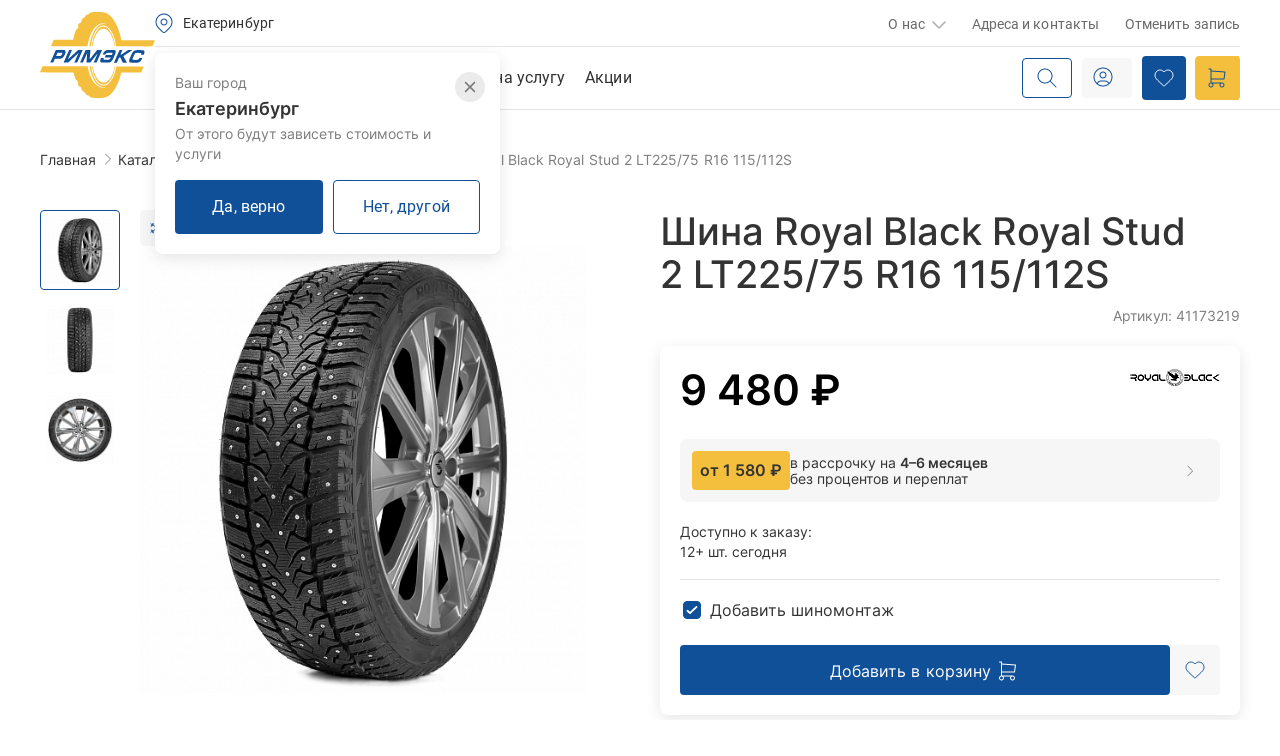

--- FILE ---
content_type: text/html; charset=UTF-8
request_url: https://www.rimeks.ru/o/shina-royal-black-royal-stud-2-lt225-75-r16-115-112s/
body_size: 48279
content:
<!DOCTYPE HTML>
<html xmlns="http://www.w3.org/1999/xhtml" xml:lang="ru" prefix="og: //www.rimeks.ru" lang="ru">

<head>
	<meta name="yandex-verification" content="32286c9e14f39caf" />
	<meta http-equiv="Content-Type" content=«text/html; charset="utf-8">
	<meta http-equiv="Cache-Control" content="no-cache" />
	<META HTTP-EQUIV="expires" CONTENT="0">
	<meta name="format-detection" content="telephone=no">
	<meta name="viewport" content="width=device-width, initial-scale=1.0, maximum-scale=1.0, user-scalable=0">
	<meta http-equiv="X-UA-Compatible" content="IE=edge,chrome=1">
	<meta name="apple-itunes-app" content="app-id=6467752281">
	<meta name="apple-itunes-app" content="app-id=6467752281">
	<!-- <meta http-equiv="Content-Security-Policy" content="upgrade-insecure-requests"/> -->

	<meta property="og:type" content="website">
	<meta property="og:url"
		content="https://www.rimeks.ru/o/shina-royal-black-royal-stud-2-lt225-75-r16-115-112s/">
	<meta property="og:title" content="Шина Royal Black Royal Stud 2 LT225/75 R16 115/112S">
	<meta property="og:image" content="http://www.rimeks.ru/images/rimeksogg3.jpg">
	<meta property="og:url"
		content="https://www.rimeks.ru/o/shina-royal-black-royal-stud-2-lt225-75-r16-115-112s/">
	<meta name="robots" content="noyaca" />

			<!-- Google Tag Manager -->
				<link rel="preload" href="/bitrix/templates/template.rimeks/css/global/../../fonts/Inter/Inter-SemiBold.otf"
		as="font" type="font/otf" />
	<link rel="preload" href="/bitrix/templates/template.rimeks/css/global/../../fonts/Inter/Inter-Regular.otf"
		as="font" type="font/otf" />
	<link rel="preload" href="/bitrix/templates/template.rimeks/css/global/../../fonts/Roboto/Roboto-Regular.ttf"
		as="font" type="font/ttf" />
	<link rel="canonical"
		href="https://www.rimeks.ru/o/shina-royal-black-royal-stud-2-lt225-75-r16-115-112s/">
	<link rel="apple-touch-icon" sizes="57x57"
		href="/bitrix/templates/template.rimeks/images/favicon/apple-icon-57x57.png">
	<link rel="apple-touch-icon" sizes="60x60"
		href="/bitrix/templates/template.rimeks/images/favicon/apple-icon-60x60.png">
	<link rel="apple-touch-icon" sizes="72x72"
		href="/bitrix/templates/template.rimeks/images/favicon/apple-icon-72x72.png">
	<link rel="apple-touch-icon" sizes="76x76"
		href="/bitrix/templates/template.rimeks/images/favicon/apple-icon-76x76.png">
	<link rel="apple-touch-icon" sizes="114x114"
		href="/bitrix/templates/template.rimeks/images/favicon/apple-icon-114x114.png">
	<link rel="apple-touch-icon" sizes="120x120"
		href="/bitrix/templates/template.rimeks/images/favicon/apple-icon-120x120.png">
	<link rel="apple-touch-icon" sizes="144x144"
		href="/bitrix/templates/template.rimeks/images/favicon/apple-icon-144x144.png">
	<link rel="apple-touch-icon" sizes="152x152"
		href="/bitrix/templates/template.rimeks/images/favicon/apple-icon-152x152.png">
	<link rel="apple-touch-icon" sizes="180x180"
		href="/bitrix/templates/template.rimeks/images/favicon/apple-icon-180x180.png">
	<link rel="icon" type="image/png" sizes="192x192"
		href="/bitrix/templates/template.rimeks/images/favicon/android-icon-192x192.png">
	<link rel="icon" type="image/png" sizes="32x32"
		href="/bitrix/templates/template.rimeks/images/favicon/favicon-32x32.png">
	<link rel="icon" type="image/png" sizes="96x96"
		href="/bitrix/templates/template.rimeks/images/favicon/favicon-96x96.png">
	<link rel="icon" type="image/png" sizes="16x16"
		href="/bitrix/templates/template.rimeks/images/favicon/favicon-16x16.png">
	<link rel="manifest" href="/bitrix/templates/template.rimeks/images/favicon/manifest.json">
	<meta name="msapplication-TileColor" content="#ffffff">
	<meta name="msapplication-TileImage" content="/ms-icon-144x144.png">
	<meta name="theme-color" content="#ffffff">
	<link rel="preload" as="image" href="/bitrix/templates/template.rimeks/images/svg/logo.svg">
	<link rel="preload" as="image" href="/bitrix/templates/template.rimeks/images/filter-tyres-min.png">
	<meta http-equiv="Content-Type" content="text/html; charset=UTF-8" />
<meta name="robots" content="index, follow" />
<meta name="keywords" content="Шины, Шина Royal Black Royal Stud 2 LT225/75 R16 115/112S,  купить, цена, интернет-магазин, Екатеринбурге, автомобильные, авто, заказать, онлайн, римэкс" />
<meta name="description" content="Шина Royal Black Royal Stud 2 LT225/75 R16 115/112S купить в интернет-магазине Римэкс в Екатеринбурге и забрать в удобное для вас время со склада.Смотреть характеристики, отзывы и цены на Шина Royal Black Royal Stud 2 LT225/75 R16 115/112S в интернет-магазине Римэкс. " />
<script data-skip-moving="true">(function(w, d, n) {var cl = "bx-core";var ht = d.documentElement;var htc = ht ? ht.className : undefined;if (htc === undefined || htc.indexOf(cl) !== -1){return;}var ua = n.userAgent;if (/(iPad;)|(iPhone;)/i.test(ua)){cl += " bx-ios";}else if (/Windows/i.test(ua)){cl += ' bx-win';}else if (/Macintosh/i.test(ua)){cl += " bx-mac";}else if (/Linux/i.test(ua) && !/Android/i.test(ua)){cl += " bx-linux";}else if (/Android/i.test(ua)){cl += " bx-android";}cl += (/(ipad|iphone|android|mobile|touch)/i.test(ua) ? " bx-touch" : " bx-no-touch");cl += w.devicePixelRatio && w.devicePixelRatio >= 2? " bx-retina": " bx-no-retina";if (/AppleWebKit/.test(ua)){cl += " bx-chrome";}else if (/Opera/.test(ua)){cl += " bx-opera";}else if (/Firefox/.test(ua)){cl += " bx-firefox";}ht.className = htc ? htc + " " + cl : cl;})(window, document, navigator);</script>


<link href="/bitrix/cache/css/s2/template.rimeks/page_1178daf88432ad688128a835941eddd4/page_1178daf88432ad688128a835941eddd4_v1.css?176916408692352" type="text/css"  rel="stylesheet" />
<link href="/bitrix/cache/css/s2/template.rimeks/template_66910488fa5a824cfc21d2f8dccaea97/template_66910488fa5a824cfc21d2f8dccaea97_v1.css?1769164086571668" type="text/css"  data-template-style="true" rel="stylesheet" />







<link rel="dns-prefetch" href="//www.google-analytics.com/">
<link rel="dns-prefetch" href="//mc.yandex.ru/">
<link rel="preconnect" href="https://get.aplaut.io" />
<link rel="preconnect" href="https://get.apltcdn.com" />
<script type="text/javascript" data-skip-moving="true">!function(t, e, n, c){if(!t[n]){var r, o, c;function s(t){r[t]=function(){o.push([t].concat(Array.prototype.slice.call(arguments, 0)))}}t[n]={}, (r=t[n]).v="1.0", r.q=[], o=r.q, r.init=function(t, e){r.initArgs=arguments}, r.start=function(){for(i=0;i<c.length;i++)s(c[i])}, r.start(), a=document.createElement("script"), m=document.getElementsByTagName("script")[0], a.async=1, a.src=e, a.type="module", m.parentNode.insertBefore(a, m)}}(window, "https://get.aplaut.io/f/v2/61558e2401e5d2001cccb73a/app.js", "aplaut", ["createWidget", "setUser", "on", "emit", "setParams", "setConsumer", "setAuthParams", "manageOrder", "clearFormData", "setAuthStrategy"]);</script>



	<title>Шина Royal Black Royal Stud 2 LT225/75 R16 115/112S — купить в Екатеринбурге</title>
					</head>


<body class=" "
	style="">
			<!-- Google Tag Manager (noscript) -->
		<noscript><iframe src="https://www.googletagmanager.com/ns.html?id=GTM-W9BSLP9" height="0" width="0"
				style="display:none;visibility:hidden"></iframe></noscript>
		<!-- End Google Tag Manager (noscript) -->
		
	<!--'start_frame_cache_area_top_ban'-->
		<!--'end_frame_cache_area_top_ban'-->

	<nav class="navbar navbar-color navbar-fixed-top header"
		role="navigation">
		<div class="overlay"></div>
		<div class="header__content-bottom-search-input">
				<div id="title-search" itemscope itemtype="https://schema.org/WebSite">
	<link itemprop="url" href="https://www.rimeks.ru/"/>
	<form action="/search/" class="header__search-form" itemscope itemprop="potentialAction" itemtype="https://schema.org/SearchAction">
		<meta itemprop="target" content="https://www.rimeks.ru/search/?q={q}"/>
					<input id="title-search-input" class="header__search-form-input" type="text" name="q" value="" size="40" autocomplete="off" placeholder="Поиск по сайту" itemprop="query-input" />
			<button name="s" type="submit" class="header__search-form-btn">
				<span class="link">Найти</span>
				<svg width="20" height="20" viewBox="0 0 20 20" fill="none" xmlns="http://www.w3.org/2000/svg">
					<path d="M18.6464 19.3536C18.8417 19.5488 19.1583 19.5488 19.3536 19.3536C19.5488 19.1583 19.5488 18.8417 19.3536 18.6464L18.6464 19.3536ZM13.3536 12.6464C13.1583 12.4512 12.8417 12.4512 12.6464 12.6464C12.4512 12.8417 12.4512 13.1583 12.6464 13.3536L13.3536 12.6464ZM14.5 8C14.5 11.5899 11.5899 14.5 8 14.5V15.5C12.1421 15.5 15.5 12.1421 15.5 8H14.5ZM8 14.5C4.41015 14.5 1.5 11.5899 1.5 8H0.5C0.5 12.1421 3.85786 15.5 8 15.5V14.5ZM1.5 8C1.5 4.41015 4.41015 1.5 8 1.5V0.5C3.85786 0.5 0.5 3.85786 0.5 8H1.5ZM8 1.5C11.5899 1.5 14.5 4.41015 14.5 8H15.5C15.5 3.85786 12.1421 0.5 8 0.5V1.5ZM19.3536 18.6464L13.3536 12.6464L12.6464 13.3536L18.6464 19.3536L19.3536 18.6464Z" fill="#105099"/>
				</svg>
			</button>
			</form>
	<div class="header__search-form-close">
		<svg width="16" height="16" viewBox="0 0 16 16" fill="none" xmlns="http://www.w3.org/2000/svg">
			<path d="M15.8536 0.853553C16.0488 0.658291 16.0488 0.341709 15.8536 0.146447C15.6583 -0.0488155 15.3417 -0.0488155 15.1464 0.146447L15.8536 0.853553ZM0.146447 15.1464C-0.0488155 15.3417 -0.0488155 15.6583 0.146447 15.8536C0.341709 16.0488 0.658291 16.0488 0.853553 15.8536L0.146447 15.1464ZM0.853553 0.146447C0.658291 -0.0488155 0.341709 -0.0488155 0.146447 0.146447C-0.0488155 0.341709 -0.0488155 0.658291 0.146447 0.853553L0.853553 0.146447ZM15.1464 15.8536C15.3417 16.0488 15.6583 16.0488 15.8536 15.8536C16.0488 15.6583 16.0488 15.3417 15.8536 15.1464L15.1464 15.8536ZM15.1464 0.146447L0.146447 15.1464L0.853553 15.8536L15.8536 0.853553L15.1464 0.146447ZM0.146447 0.853553L15.1464 15.8536L15.8536 15.1464L0.853553 0.146447L0.146447 0.853553Z" fill="white"/>
		</svg>
	</div>
	</div>

		</div>
		<div class="page-holder">
			<div class="header__wrapper ">
				<div class="header__logo">
					<a href="/" 						title="Римэкс - купить колеса и покрышки в Екатеринбурге">
						<img class="logorimex" src="/bitrix/templates/template.rimeks/images/svg/logo.svg"
							alt="Шины в Екатеринбурге. Диски в Екатеринбурге. Римэкс - купить колеса и покрышки"
							title="интернет магазин шин и дисков">
					</a>
				</div>

				<div class="header__region header__mobile" id="region_for_mobile">
					
<div data-entity="dynamic-area-placeholder">
  <div class="header__content-region">
    <div id="hello" class="header__content-region" data-popup="btn" data-popup-type="selectCity"
      data-popup-location="left" data-closed="true">
      <svg width="20" height="20" viewBox="0 0 20 20" fill="none" xmlns="http://www.w3.org/2000/svg">
        <g clip-path="url(#clip0_575_14480)">
          <path d="M9.99967 11.6666C11.3804 11.6666 12.4997 10.5473 12.4997 9.16663C12.4997 7.78591 11.3804 6.66663 9.99967 6.66663C8.61896 6.66663 7.49967 7.78591 7.49967 9.16663C7.49967 10.5473 8.61896 11.6666 9.99967 11.6666Z" stroke="#105099" stroke-width="1.5" stroke-linecap="round" stroke-linejoin="round" />
          <path d="M14.7138 13.881L11.178 17.4168C10.8655 17.729 10.4418 17.9044 10.0001 17.9044C9.55836 17.9044 9.13469 17.729 8.82218 17.4168L5.28551 13.881C4.3532 12.9486 3.71829 11.7607 3.46108 10.4675C3.20388 9.17431 3.33592 7.83388 3.84051 6.61573C4.34511 5.39758 5.19959 4.35641 6.29591 3.62388C7.39223 2.89135 8.68115 2.50037 9.99968 2.50037C11.3182 2.50037 12.6071 2.89135 13.7034 3.62388C14.7998 4.35641 15.6542 5.39758 16.1588 6.61573C16.6634 7.83388 16.7955 9.17431 16.5383 10.4675C16.2811 11.7607 15.6462 12.9486 14.7138 13.881Z" stroke="#105099" stroke-width="1.5" stroke-linecap="round" stroke-linejoin="round" />
        </g>
        <defs>
          <clipPath id="clip0_575_14480">
            <rect width="20" height="20" fill="white" />
          </clipPath>
        </defs>
      </svg>
      <span class="header__content-region-city">Екатеринбург</span>
    </div>
  </div>
</div>
<div data-entity="dynamic-area-container">
  <!--'start_frame_cache_area_REGION_bg'-->  <div class="header__content-region">
    <div id="hello" class="header__content-region" data-popup="btn" data-popup-type="selectCity" data-closed="true">
      <svg width="20" height="20" viewBox="0 0 20 20" fill="none" xmlns="http://www.w3.org/2000/svg">
        <g clip-path="url(#clip0_575_14480)">
          <path d="M9.99967 11.6666C11.3804 11.6666 12.4997 10.5473 12.4997 9.16663C12.4997 7.78591 11.3804 6.66663 9.99967 6.66663C8.61896 6.66663 7.49967 7.78591 7.49967 9.16663C7.49967 10.5473 8.61896 11.6666 9.99967 11.6666Z" stroke="#105099" stroke-width="1.5" stroke-linecap="round" stroke-linejoin="round" />
          <path d="M14.7138 13.881L11.178 17.4168C10.8655 17.729 10.4418 17.9044 10.0001 17.9044C9.55836 17.9044 9.13469 17.729 8.82218 17.4168L5.28551 13.881C4.3532 12.9486 3.71829 11.7607 3.46108 10.4675C3.20388 9.17431 3.33592 7.83388 3.84051 6.61573C4.34511 5.39758 5.19959 4.35641 6.29591 3.62388C7.39223 2.89135 8.68115 2.50037 9.99968 2.50037C11.3182 2.50037 12.6071 2.89135 13.7034 3.62388C14.7998 4.35641 15.6542 5.39758 16.1588 6.61573C16.6634 7.83388 16.7955 9.17431 16.5383 10.4675C16.2811 11.7607 15.6462 12.9486 14.7138 13.881Z" stroke="#105099" stroke-width="1.5" stroke-linecap="round" stroke-linejoin="round" />
        </g>
        <defs>
          <clipPath id="clip0_575_14480">
            <rect width="20" height="20" fill="white" />
          </clipPath>
        </defs>
      </svg>
      <span class="header__content-region-city">Екатеринбург</span>
    </div>
    <div class="header__bottom-popup-content wayf" style="display:none" data-popup="content">
      <div class="select-city__header">
        <div id="cityList" style="display:none"></div>
        <div class="select-city__header-title header-2 contwayf two changecity">
          Выберите город
          <button class="popup__close-btn close-icon close-button" type="button" data-popup="close">
            <svg width="12" height="12" viewBox="0 0 12 12" fill="none" xmlns="http://www.w3.org/2000/svg">
              <path d="M10.5 1.5L1.5 10.5M1.5 1.5L10.5 10.5" stroke="#1A1A1A" stroke-opacity="0.55" stroke-width="1.5"
                stroke-linecap="round" stroke-linejoin="round" />
            </svg>
          </button>
        </div>
        <div id="selectCity">
          <div class="forcitydiv">
            <div class="clear"></div>
            <form method="POST" id="ac" class="select-city__form">
              <input type="hidden" name="url" value="/o/shina-royal-black-royal-stud-2-lt225-75-r16-115-112s/">
              <input class="forcity city_autocomplet" name="TO" type="text" placeholder="Найти город" />
            </form>
          </div>
        </div>
        <div id="selectCitySearchResults">

        </div>
        <div id="selectCityList">
          <div class="select-city__block">
            <div class="select-city__headline">
              <h3>Сервисмаркеты в городах:</h3>
              <div>Оказание услуг с возможностью выбора товара</div>
            </div>
            <ul class="select-city__list">
                              <li
                  class="select-city__item text-1 ourcities  selected"
                  data-town="Екатеринбург(Свердловская обл)">Екатеринбург</li>
                              <li
                  class="select-city__item text-1 ourcities "
                  data-town="Верхняя Пышма(Свердловская обл)">Верхняя Пышма</li>
                              <li
                  class="select-city__item text-1 ourcities "
                  data-town="Березники(Пермский край)">Березники</li>
                              <li
                  class="select-city__item text-1 ourcities "
                  data-town="Нижний Тагил(Свердловская обл)">Нижний Тагил</li>
                              <li
                  class="select-city__item text-1 ourcities "
                  data-town="Пермь(Пермский край)">Пермь</li>
                              <li
                  class="select-city__item text-1 ourcities "
                  data-town="Тюмень(Тюменская обл)">Тюмень</li>
                              <li
                  class="select-city__item text-1 ourcities "
                  data-town="Челябинск(Челябинская обл)">Челябинск</li>
                              <li
                  class="select-city__item text-1 ourcities "
                  data-town="Уфа(Башкортостан Респ)">Уфа</li>
                          </ul>
          </div>
                      <div>
              <div class="select-city__headline">
                <h3>Доставка в другие города:</h3>
                <div>Выберете город из списка или воспользуйтесь поиском</div>
              </div>
              <ul class="select-city__list">
                                  <li
                    class="select-city__item text-1 ourcities "
                    data-town="Барнаул(Алтайский край)">Барнаул</li>
                                  <li
                    class="select-city__item text-1 ourcities "
                    data-town="Волгоград(Волгоградская обл)">Волгоград</li>
                                  <li
                    class="select-city__item text-1 ourcities "
                    data-town="Воронеж(Воронежская обл)">Воронеж</li>
                                  <li
                    class="select-city__item text-1 ourcities "
                    data-town="Ижевск(Удмуртская Респ)">Ижевск</li>
                                  <li
                    class="select-city__item text-1 ourcities "
                    data-town="Казань(Татарстан Респ)">Казань</li>
                                  <li
                    class="select-city__item text-1 ourcities "
                    data-town="Красноярск(Красноярский край)">Красноярск</li>
                                  <li
                    class="select-city__item text-1 ourcities "
                    data-town="Краснодар(Краснодарский край)">Краснодар</li>
                                  <li
                    class="select-city__item text-1 ourcities "
                    data-town="Махачкала(Дагестан Респ)">Махачкала</li>
                                  <li
                    class="select-city__item text-1 ourcities "
                    data-town="Москва(Московская обл)">Москва</li>
                                  <li
                    class="select-city__item text-1 ourcities "
                    data-town="Нижний Новгород(Нижегородская обл)">Нижний Новгород</li>
                                  <li
                    class="select-city__item text-1 ourcities "
                    data-town="Новосибирск(Новосибирская обл)">Новосибирск</li>
                                  <li
                    class="select-city__item text-1 ourcities "
                    data-town="Омск(Омская обл)">Омск</li>
                                  <li
                    class="select-city__item text-1 ourcities "
                    data-town="Ростов-на-Дону(Ростовская обл)">Ростов-на-Дону</li>
                                  <li
                    class="select-city__item text-1 ourcities "
                    data-town="Самара(Самарская обл)">Самара</li>
                                  <li
                    class="select-city__item text-1 ourcities "
                    data-town="Санкт-Петербург(Ленинградская обл)">Санкт-Петербург</li>
                                  <li
                    class="select-city__item text-1 ourcities "
                    data-town="Саратов(Саратовская обл)">Саратов</li>
                                  <li
                    class="select-city__item text-1 ourcities "
                    data-town="Тольятти(Самарская обл)">Тольятти</li>
                                  <li
                    class="select-city__item text-1 ourcities "
                    data-town="Хабаровск(Хабаровский край)">Хабаровск</li>
                              </ul>
            </div>
                  </div>
      </div>
    </div>
  </div>
  <!--'end_frame_cache_area_REGION_bg'--></div>				</div>

				<div class="header__content">
					<div class="header__content-top">
						<!-- <div class="header__content-top g-custom-scroll"> -->
						<div class="header__contnet-top-left">
							<div class="header__contnet-top-left-wrapper" id="region_for_pc">
								
<div data-entity="dynamic-area-placeholder">
  <div class="header__content-region">
    <div id="hello" class="header__content-region" data-popup="btn" data-popup-type="selectCity"
      data-popup-location="left" data-closed="true">
      <svg width="18" height="21" viewBox="0 0 18 21" fill="none" xmlns="http://www.w3.org/2000/svg">
        <path
          d="M9 12C10.6569 12 12 10.6569 12 9C12 7.34315 10.6569 6 9 6C7.34315 6 6 7.34315 6 9C6 10.6569 7.34315 12 9 12Z"
          stroke="#105099" stroke-width="2" stroke-linecap="round" stroke-linejoin="round" />
        <path
          d="M14.657 14.6572L10.414 18.9002C10.039 19.2748 9.53059 19.4853 9.0005 19.4853C8.47042 19.4853 7.96202 19.2748 7.587 18.9002L3.343 14.6572C2.22422 13.5384 1.46234 12.1129 1.15369 10.5611C0.845043 9.00922 1.00349 7.40071 1.60901 5.93893C2.21452 4.47714 3.2399 3.22774 4.55548 2.3487C5.87107 1.46967 7.41777 1.00049 9 1.00049C10.5822 1.00049 12.1289 1.46967 13.4445 2.3487C14.7601 3.22774 15.7855 4.47714 16.391 5.93893C16.9965 7.40071 17.155 9.00922 16.8463 10.5611C16.5377 12.1129 15.7758 13.5384 14.657 14.6572Z"
          stroke="#105099" stroke-width="2" stroke-linecap="round" stroke-linejoin="round" />
      </svg>
      <span class="header__content-region-city">Екатеринбург</span>
    </div>
  </div>
</div>
<div data-entity="dynamic-area-container">
    <div class="header__content-region">
          <div class="select-region jsSelectRegionHeader">
        <div class="select-region__wrapper">
          <div class="select-region-headline">
            Ваш город
          </div>
          <h3>Екатеринбург</h3>
          <div class="select-region-description">От этого будут зависеть стоимость и услуги</div>
          <div class="select-region-actions">
            <button class="btn-blue jsSelectRegionHeaderYes">Да, верно</button>
            <button class="btn-outline jsSelectRegionHeaderNo">Нет, другой</button>
          </div>
          <button class="select-region__close jsSelectRegionHeaderYes" type="button" data-popup="close">
            <svg width="12" height="12" viewBox="0 0 12 12" fill="none" xmlns="http://www.w3.org/2000/svg">
              <path d="M10.5 1.5L1.5 10.5M1.5 1.5L10.5 10.5" stroke="#1A1A1A" stroke-opacity="0.55" stroke-width="1.5"
                stroke-linecap="round" stroke-linejoin="round" />
            </svg>
          </button>
        </div>
      </div>
      
        <div id="hello" class="header__content-region" data-popup="btn" data-popup-type="selectCity" data-closed="true">
      <svg width="18" height="20" viewBox="0 0 18 20" fill="none" xmlns="http://www.w3.org/2000/svg">
        <path
          d="M14.657 14.6572L15.0106 15.0107L15.0106 15.0107L14.657 14.6572ZM10.414 18.9002L10.7674 19.2539L10.7676 19.2537L10.414 18.9002ZM7.587 18.9002L7.23349 19.2538L7.23363 19.2539L7.587 18.9002ZM3.343 14.6572L2.98944 15.0107L2.98949 15.0108L3.343 14.6572ZM11.5 9C11.5 10.3807 10.3807 11.5 9 11.5V12.5C10.933 12.5 12.5 10.933 12.5 9H11.5ZM9 11.5C7.61929 11.5 6.5 10.3807 6.5 9H5.5C5.5 10.933 7.067 12.5 9 12.5V11.5ZM6.5 9C6.5 7.61929 7.61929 6.5 9 6.5V5.5C7.067 5.5 5.5 7.067 5.5 9H6.5ZM9 6.5C10.3807 6.5 11.5 7.61929 11.5 9H12.5C12.5 7.067 10.933 5.5 9 5.5V6.5ZM14.3034 14.3036L10.0604 18.5466L10.7676 19.2537L15.0106 15.0107L14.3034 14.3036ZM10.0606 18.5465C9.77937 18.8274 9.39807 18.9853 9.0005 18.9853V19.9853C9.66311 19.9853 10.2986 19.7222 10.7674 19.2539L10.0606 18.5465ZM9.0005 18.9853C8.60294 18.9853 8.22164 18.8274 7.94038 18.5465L7.23363 19.2539C7.7024 19.7222 8.3379 19.9853 9.0005 19.9853V18.9853ZM7.94052 18.5466L3.69652 14.3036L2.98949 15.0108L7.23349 19.2538L7.94052 18.5466ZM3.69657 14.3037C2.64771 13.2547 1.93344 11.9184 1.64409 10.4635L0.663297 10.6586C0.991236 12.3074 1.80074 13.822 2.98944 15.0107L3.69657 14.3037ZM1.64409 10.4635C1.35473 9.00868 1.50328 7.5007 2.07094 6.13027L1.14707 5.74758C0.503712 7.30072 0.335358 9.00977 0.663297 10.6586L1.64409 10.4635ZM2.07094 6.13027C2.63861 4.75985 3.59991 3.58853 4.83327 2.76444L4.2777 1.93297C2.87989 2.86694 1.79043 4.19443 1.14707 5.74758L2.07094 6.13027ZM4.83327 2.76444C6.06663 1.94035 7.51666 1.50049 9 1.50049V0.500488C7.31888 0.500488 5.67551 0.998993 4.2777 1.93297L4.83327 2.76444ZM9 1.50049C10.4833 1.50049 11.9334 1.94035 13.1667 2.76444L13.7223 1.93297C12.3245 0.998993 10.6811 0.500488 9 0.500488V1.50049ZM13.1667 2.76444C14.4001 3.58853 15.3614 4.75985 15.9291 6.13027L16.8529 5.74758C16.2096 4.19443 15.1201 2.86694 13.7223 1.93297L13.1667 2.76444ZM15.9291 6.13027C16.4967 7.5007 16.6453 9.00868 16.3559 10.4635L17.3367 10.6586C17.6646 9.00977 17.4963 7.30072 16.8529 5.74758L15.9291 6.13027ZM16.3559 10.4635C16.0666 11.9184 15.3523 13.2547 14.3034 14.3037L15.0106 15.0107C16.1993 13.822 17.0088 12.3074 17.3367 10.6586L16.3559 10.4635Z"
          fill="#105099" />
      </svg>
      <span class="header__content-region-city">Екатеринбург</span>
    </div>
    <div class="header__bottom-popup-content wayf" style="display:none" data-popup="content">
      <div class="select-city__header">
        <div id="cityList" style="display:none"></div>
        <div class="select-city__header-title header-2 contwayf two changecity">
          Выберите город
          <button class="popup__close-btn close-icon close-button" type="button" data-popup="close">
            <svg width="12" height="12" viewBox="0 0 12 12" fill="none" xmlns="http://www.w3.org/2000/svg">
              <path d="M10.5 1.5L1.5 10.5M1.5 1.5L10.5 10.5" stroke="#1A1A1A" stroke-opacity="0.55" stroke-width="1.5"
                stroke-linecap="round" stroke-linejoin="round" />
            </svg>
          </button>
        </div>
        <div id="selectCity">
          <div class="forcitydiv">
            <div class="clear"></div>
            <form method="POST" id="ac" class="select-city__form">
              <input type="hidden" name="url" value="/o/shina-royal-black-royal-stud-2-lt225-75-r16-115-112s/">
              <input class="forcity city_autocomplet" name="TO" type="text" placeholder="Найти город" />
            </form>
          </div>
        </div>
        <div id="selectCitySearchResults">

        </div>
        <div id="selectCityList">
          <div class="select-city__block">
            <div class="select-city__headline">
              <h3>Сервисмаркеты в городах:</h3>
              <div>Оказание услуг с возможностью выбора товара</div>
            </div>
            <ul class="select-city__list">
                              <li
                  class="select-city__item text-1 ourcities  selected"
                  data-town="Екатеринбург(Свердловская обл)">Екатеринбург</li>
                              <li
                  class="select-city__item text-1 ourcities "
                  data-town="Верхняя Пышма(Свердловская обл)">Верхняя Пышма</li>
                              <li
                  class="select-city__item text-1 ourcities "
                  data-town="Березники(Пермский край)">Березники</li>
                              <li
                  class="select-city__item text-1 ourcities "
                  data-town="Нижний Тагил(Свердловская обл)">Нижний Тагил</li>
                              <li
                  class="select-city__item text-1 ourcities "
                  data-town="Пермь(Пермский край)">Пермь</li>
                              <li
                  class="select-city__item text-1 ourcities "
                  data-town="Тюмень(Тюменская обл)">Тюмень</li>
                              <li
                  class="select-city__item text-1 ourcities "
                  data-town="Челябинск(Челябинская обл)">Челябинск</li>
                              <li
                  class="select-city__item text-1 ourcities "
                  data-town="Уфа(Башкортостан Респ)">Уфа</li>
                          </ul>
          </div>
                      <div>
              <div class="select-city__headline">
                <h3>Доставка в другие города:</h3>
                <div>Выберете город из списка или воспользуйтесь поиском</div>
              </div>
              <ul class="select-city__list">
                                  <li
                    class="select-city__item text-1 ourcities "
                    data-town="Барнаул(Алтайский край)">Барнаул</li>
                                  <li
                    class="select-city__item text-1 ourcities "
                    data-town="Волгоград(Волгоградская обл)">Волгоград</li>
                                  <li
                    class="select-city__item text-1 ourcities "
                    data-town="Воронеж(Воронежская обл)">Воронеж</li>
                                  <li
                    class="select-city__item text-1 ourcities "
                    data-town="Ижевск(Удмуртская Респ)">Ижевск</li>
                                  <li
                    class="select-city__item text-1 ourcities "
                    data-town="Казань(Татарстан Респ)">Казань</li>
                                  <li
                    class="select-city__item text-1 ourcities "
                    data-town="Красноярск(Красноярский край)">Красноярск</li>
                                  <li
                    class="select-city__item text-1 ourcities "
                    data-town="Краснодар(Краснодарский край)">Краснодар</li>
                                  <li
                    class="select-city__item text-1 ourcities "
                    data-town="Махачкала(Дагестан Респ)">Махачкала</li>
                                  <li
                    class="select-city__item text-1 ourcities "
                    data-town="Москва(Московская обл)">Москва</li>
                                  <li
                    class="select-city__item text-1 ourcities "
                    data-town="Нижний Новгород(Нижегородская обл)">Нижний Новгород</li>
                                  <li
                    class="select-city__item text-1 ourcities "
                    data-town="Новосибирск(Новосибирская обл)">Новосибирск</li>
                                  <li
                    class="select-city__item text-1 ourcities "
                    data-town="Омск(Омская обл)">Омск</li>
                                  <li
                    class="select-city__item text-1 ourcities "
                    data-town="Ростов-на-Дону(Ростовская обл)">Ростов-на-Дону</li>
                                  <li
                    class="select-city__item text-1 ourcities "
                    data-town="Самара(Самарская обл)">Самара</li>
                                  <li
                    class="select-city__item text-1 ourcities "
                    data-town="Санкт-Петербург(Ленинградская обл)">Санкт-Петербург</li>
                                  <li
                    class="select-city__item text-1 ourcities "
                    data-town="Саратов(Саратовская обл)">Саратов</li>
                                  <li
                    class="select-city__item text-1 ourcities "
                    data-town="Тольятти(Самарская обл)">Тольятти</li>
                                  <li
                    class="select-city__item text-1 ourcities "
                    data-town="Хабаровск(Хабаровский край)">Хабаровск</li>
                              </ul>
            </div>
                  </div>
      </div>
    </div>
  </div>
  </div>							</div>
							<div class="header__content-phone phoneblack hidden">
								<a class="header__content-phone-link phone-text link-2"
									href="tel:+78003000500">8-800-3000-500</a>
							</div>
							<div class="header__top-close">
								<button class="popup__close-btn close-icon" type="button" data-popup="close">
									<svg width="12" height="12" viewBox="0 0 12 12" fill="none"
										xmlns="http://www.w3.org/2000/svg">
										<path d="M10.5 1.5L1.5 10.5M1.5 1.5L10.5 10.5" stroke="#1A1A1A"
											stroke-opacity="0.55" stroke-width="1.5" stroke-linecap="round"
											stroke-linejoin="round" />
									</svg>
								</button>
							</div>
						</div>

						<div class="header__content-top-menu">
														
	<a href="/serv/" class="mobile-menu__setvice-btn">
			<svg class="mobile-menu__link-ico" width="24" height="24">
				<use xlink:href="/bitrix/templates/template.rimeks/images/ico-menu-sprite.svg#order-service"></use>
			</svg>
			<span>Записаться на услуги</span>
		</a>
	<ul class="mobile-menu__list">
		
				
			
			
												<li class="mobile-menu__item" data-type="CATALOG">
						<a class="mobile-menu__item-link mobile-menu__item-link--parent mobile-menu__item-link-lvl-1 ">
							<svg class="personal-link-ico" width="30" height="24">
								<use xlink:href="/bitrix/templates/template.rimeks/images/ico-menu-sprite.svg#ico-catalog"></use>
							</svg>
							<span>
								Каталог товаров							</span>
							<svg width="8" height="14" viewBox="0 0 8 14" fill="none" xmlns="http://www.w3.org/2000/svg">
								<path d="M1 1L7 7L1 13" stroke="#1A1A1A" stroke-opacity="0.34" stroke-width="1.5" stroke-linecap="round"
									stroke-linejoin="round" />
							</svg>
						</a>
						<div
							class="mobile-menu__dropmenu-wrapper mobile-menu__dropmenu-wrapper--catalog mobile-menu__dropmenu-lvl-2">
							<div class="mobile-menu__parent-title">
								<button class="mobile-menu__back-drop">
									<svg width="24" height="24" viewBox="0 0 24 24" fill="none" xmlns="http://www.w3.org/2000/svg">
										<g clip-path="url(#clip0_535_7302)">
											<path d="M4 12H18" stroke="#0051AC" stroke-width="1.5" stroke-linecap="round"
												stroke-linejoin="round" />
											<path d="M4 12L10 18" stroke="#0051AC" stroke-width="1.5" stroke-linecap="round"
												stroke-linejoin="round" />
											<path d="M4 12L10 6" stroke="#0051AC" stroke-width="1.5" stroke-linecap="round"
												stroke-linejoin="round" />
										</g>
										<defs>
											<clipPath id="clip0_535_7302">
												<rect width="24" height="24" fill="white" />
											</clipPath>
										</defs>
									</svg>
								</button>
								<span>
									Каталог товаров								</span>
								<button class="mobile-menu__close-drop">
									<svg width="12" height="12" viewBox="0 0 12 12" fill="none" xmlns="http://www.w3.org/2000/svg">
										<path d="M10.5 1.5L1.5 10.5M1.5 1.5L10.5 10.5" stroke="#1A1A1A" stroke-opacity="0.55"
											stroke-width="1.5" stroke-linecap="round" stroke-linejoin="round" />
									</svg>
								</button>
								<!-- <button class="popup__close-btn close-icon close" type="button" data-popup="close">
									<svg width="12" height="12" viewBox="0 0 12 12" fill="none" xmlns="http://www.w3.org/2000/svg">
										<path d="M10.5 1.5L1.5 10.5M1.5 1.5L10.5 10.5" stroke="#1A1A1A" stroke-opacity="0.55"
											stroke-width="1.5" stroke-linecap="round" stroke-linejoin="round" />
									</svg>
								</button> -->
							</div>
							<ul class="mobile-menu__dropmenu">
							
									
									
								
			
			
															<li class="mobile-menu__item" data-type="TYRES">
									<a
										class="mobile-menu__item-link mobile-menu__item-link--parent mobile-menu__item-link-lvl-2">
										<span>
											Шины										</span>
										<svg width="8" height="14" viewBox="0 0 8 14" fill="none" xmlns="http://www.w3.org/2000/svg">
											<path d="M1 1L7 7L1 13" stroke="#1A1A1A" stroke-opacity="0.34" stroke-width="1.5"
												stroke-linecap="round" stroke-linejoin="round" />
										</svg>
									</a>
									<div
										class="mobile-menu__dropmenu-wrapper mobile-menu__dropmenu-lvl-3">
										<div class="mobile-menu__parent-title">
											<button class="mobile-menu__close-drop">
												<svg width="12" height="12" viewBox="0 0 12 12" fill="none"
													xmlns="http://www.w3.org/2000/svg">
													<path d="M10.5 1.5L1.5 10.5M1.5 1.5L10.5 10.5" stroke="#1A1A1A"
														stroke-opacity="0.55" stroke-width="1.5" stroke-linecap="round"
														stroke-linejoin="round" />
												</svg>
											</button>
											<span>
												Шины											</span>
											<button class="mobile-menu__back-drop">
												<svg width="24" height="24" viewBox="0 0 24 24" fill="none"
													xmlns="http://www.w3.org/2000/svg">
													<g clip-path="url(#clip0_535_7302)">
														<path d="M4 12H18" stroke="#0051AC" stroke-width="1.5" stroke-linecap="round"
															stroke-linejoin="round" />
														<path d="M4 12L10 18" stroke="#0051AC" stroke-width="1.5" stroke-linecap="round"
															stroke-linejoin="round" />
														<path d="M4 12L10 6" stroke="#0051AC" stroke-width="1.5" stroke-linecap="round"
															stroke-linejoin="round" />
													</g>
													<defs>
														<clipPath id="clip0_535_7302">
															<rect width="24" height="24" fill="white" />
														</clipPath>
													</defs>
												</svg>
											</button>
										</div>

										
										<ul class="mobile-menu__dropmenu">
										
									
									
								
			
			
			
										
																							<li class="mobile-menu__item mobile-menu__item-lvl-3">
													<a class="mobile-menu__item-link mobile-menu__item-link-lvl-3"
														href="/search/tyres/">
														<span>
															Все шины														</span>
														<svg width="8" height="14" viewBox="0 0 8 14" fill="none"
															xmlns="http://www.w3.org/2000/svg">
															<path d="M1 1L7 7L1 13" stroke="#1A1A1A" stroke-opacity="0.34"
																stroke-width="1.5" stroke-linecap="round" stroke-linejoin="round" />
														</svg>
													</a>
												</li>
											
										
									
									
								
			
			
			
										
																							<li class="mobile-menu__item mobile-menu__item-lvl-3">
													<a class="mobile-menu__item-link mobile-menu__item-link-lvl-3"
														href="/search/tyres/filter/season_leto/apply/">
														<span>
															Летние шины														</span>
														<svg width="8" height="14" viewBox="0 0 8 14" fill="none"
															xmlns="http://www.w3.org/2000/svg">
															<path d="M1 1L7 7L1 13" stroke="#1A1A1A" stroke-opacity="0.34"
																stroke-width="1.5" stroke-linecap="round" stroke-linejoin="round" />
														</svg>
													</a>
												</li>
											
										
									
									
								
			
			
			
										
																							<li class="mobile-menu__item mobile-menu__item-lvl-3">
													<a class="mobile-menu__item-link mobile-menu__item-link-lvl-3"
														href="/search/tyres/filter/season_zima/apply/">
														<span>
															Зимние шины														</span>
														<svg width="8" height="14" viewBox="0 0 8 14" fill="none"
															xmlns="http://www.w3.org/2000/svg">
															<path d="M1 1L7 7L1 13" stroke="#1A1A1A" stroke-opacity="0.34"
																stroke-width="1.5" stroke-linecap="round" stroke-linejoin="round" />
														</svg>
													</a>
												</li>
											
										
									
									
								
			
			
			
										
																							<li class="mobile-menu__item mobile-menu__item-lvl-3">
													<a class="mobile-menu__item-link mobile-menu__item-link-lvl-3"
														href="/search/tyres/filter/season_zima/ship_net/apply/">
														<span>
															Зимние без шипов														</span>
														<svg width="8" height="14" viewBox="0 0 8 14" fill="none"
															xmlns="http://www.w3.org/2000/svg">
															<path d="M1 1L7 7L1 13" stroke="#1A1A1A" stroke-opacity="0.34"
																stroke-width="1.5" stroke-linecap="round" stroke-linejoin="round" />
														</svg>
													</a>
												</li>
											
										
									
									
								
			
							</ul></div></li>			
															<li class="mobile-menu__item" data-type="DISKS">
									<a
										class="mobile-menu__item-link mobile-menu__item-link--parent mobile-menu__item-link-lvl-2">
										<span>
											Диски										</span>
										<svg width="8" height="14" viewBox="0 0 8 14" fill="none" xmlns="http://www.w3.org/2000/svg">
											<path d="M1 1L7 7L1 13" stroke="#1A1A1A" stroke-opacity="0.34" stroke-width="1.5"
												stroke-linecap="round" stroke-linejoin="round" />
										</svg>
									</a>
									<div
										class="mobile-menu__dropmenu-wrapper mobile-menu__dropmenu-lvl-3">
										<div class="mobile-menu__parent-title">
											<button class="mobile-menu__close-drop">
												<svg width="12" height="12" viewBox="0 0 12 12" fill="none"
													xmlns="http://www.w3.org/2000/svg">
													<path d="M10.5 1.5L1.5 10.5M1.5 1.5L10.5 10.5" stroke="#1A1A1A"
														stroke-opacity="0.55" stroke-width="1.5" stroke-linecap="round"
														stroke-linejoin="round" />
												</svg>
											</button>
											<span>
												Диски											</span>
											<button class="mobile-menu__back-drop">
												<svg width="24" height="24" viewBox="0 0 24 24" fill="none"
													xmlns="http://www.w3.org/2000/svg">
													<g clip-path="url(#clip0_535_7302)">
														<path d="M4 12H18" stroke="#0051AC" stroke-width="1.5" stroke-linecap="round"
															stroke-linejoin="round" />
														<path d="M4 12L10 18" stroke="#0051AC" stroke-width="1.5" stroke-linecap="round"
															stroke-linejoin="round" />
														<path d="M4 12L10 6" stroke="#0051AC" stroke-width="1.5" stroke-linecap="round"
															stroke-linejoin="round" />
													</g>
													<defs>
														<clipPath id="clip0_535_7302">
															<rect width="24" height="24" fill="white" />
														</clipPath>
													</defs>
												</svg>
											</button>
										</div>

										
										<ul class="mobile-menu__dropmenu">
										
									
									
								
			
			
			
										
																							<li class="mobile-menu__item mobile-menu__item-lvl-3">
													<a class="mobile-menu__item-link mobile-menu__item-link-lvl-3"
														href="/search/disks/">
														<span>
															Все диски														</span>
														<svg width="8" height="14" viewBox="0 0 8 14" fill="none"
															xmlns="http://www.w3.org/2000/svg">
															<path d="M1 1L7 7L1 13" stroke="#1A1A1A" stroke-opacity="0.34"
																stroke-width="1.5" stroke-linecap="round" stroke-linejoin="round" />
														</svg>
													</a>
												</li>
											
										
									
									
								
			
			
			
										
																							<li class="mobile-menu__item mobile-menu__item-lvl-3">
													<a class="mobile-menu__item-link mobile-menu__item-link-lvl-3"
														href="/search/disks/filter/material_litoy/apply/">
														<span>
															Литые диски														</span>
														<svg width="8" height="14" viewBox="0 0 8 14" fill="none"
															xmlns="http://www.w3.org/2000/svg">
															<path d="M1 1L7 7L1 13" stroke="#1A1A1A" stroke-opacity="0.34"
																stroke-width="1.5" stroke-linecap="round" stroke-linejoin="round" />
														</svg>
													</a>
												</li>
											
										
									
									
								
			
			
			
										
																							<li class="mobile-menu__item mobile-menu__item-lvl-3">
													<a class="mobile-menu__item-link mobile-menu__item-link-lvl-3"
														href="/search/disks/filter/material_shtampovannyy/apply/">
														<span>
															Штампованные диски														</span>
														<svg width="8" height="14" viewBox="0 0 8 14" fill="none"
															xmlns="http://www.w3.org/2000/svg">
															<path d="M1 1L7 7L1 13" stroke="#1A1A1A" stroke-opacity="0.34"
																stroke-width="1.5" stroke-linecap="round" stroke-linejoin="round" />
														</svg>
													</a>
												</li>
											
										
									
									
								
			
							</ul></div></li>			
															<li class="mobile-menu__item" data-type="OIL">
									<a
										class="mobile-menu__item-link mobile-menu__item-link--parent mobile-menu__item-link-lvl-2">
										<span>
											Автомасла										</span>
										<svg width="8" height="14" viewBox="0 0 8 14" fill="none" xmlns="http://www.w3.org/2000/svg">
											<path d="M1 1L7 7L1 13" stroke="#1A1A1A" stroke-opacity="0.34" stroke-width="1.5"
												stroke-linecap="round" stroke-linejoin="round" />
										</svg>
									</a>
									<div
										class="mobile-menu__dropmenu-wrapper mobile-menu__dropmenu-lvl-3">
										<div class="mobile-menu__parent-title">
											<button class="mobile-menu__close-drop">
												<svg width="12" height="12" viewBox="0 0 12 12" fill="none"
													xmlns="http://www.w3.org/2000/svg">
													<path d="M10.5 1.5L1.5 10.5M1.5 1.5L10.5 10.5" stroke="#1A1A1A"
														stroke-opacity="0.55" stroke-width="1.5" stroke-linecap="round"
														stroke-linejoin="round" />
												</svg>
											</button>
											<span>
												Автомасла											</span>
											<button class="mobile-menu__back-drop">
												<svg width="24" height="24" viewBox="0 0 24 24" fill="none"
													xmlns="http://www.w3.org/2000/svg">
													<g clip-path="url(#clip0_535_7302)">
														<path d="M4 12H18" stroke="#0051AC" stroke-width="1.5" stroke-linecap="round"
															stroke-linejoin="round" />
														<path d="M4 12L10 18" stroke="#0051AC" stroke-width="1.5" stroke-linecap="round"
															stroke-linejoin="round" />
														<path d="M4 12L10 6" stroke="#0051AC" stroke-width="1.5" stroke-linecap="round"
															stroke-linejoin="round" />
													</g>
													<defs>
														<clipPath id="clip0_535_7302">
															<rect width="24" height="24" fill="white" />
														</clipPath>
													</defs>
												</svg>
											</button>
										</div>

										
										<ul class="mobile-menu__dropmenu">
										
									
									
								
			
			
			
										
																							<li class="mobile-menu__item mobile-menu__item-lvl-3">
													<a class="mobile-menu__item-link mobile-menu__item-link-lvl-3"
														href="/search/motornye/">
														<span>
															Все автомасла														</span>
														<svg width="8" height="14" viewBox="0 0 8 14" fill="none"
															xmlns="http://www.w3.org/2000/svg">
															<path d="M1 1L7 7L1 13" stroke="#1A1A1A" stroke-opacity="0.34"
																stroke-width="1.5" stroke-linecap="round" stroke-linejoin="round" />
														</svg>
													</a>
												</li>
											
										
									
									
								
			
			
			
										
																							<li class="mobile-menu__item mobile-menu__item-lvl-3">
													<a class="mobile-menu__item-link mobile-menu__item-link-lvl-3"
														href="/search/motornye/filter/oil_sae_5w-40/apply/">
														<span>
															Автомасло, 5W-40														</span>
														<svg width="8" height="14" viewBox="0 0 8 14" fill="none"
															xmlns="http://www.w3.org/2000/svg">
															<path d="M1 1L7 7L1 13" stroke="#1A1A1A" stroke-opacity="0.34"
																stroke-width="1.5" stroke-linecap="round" stroke-linejoin="round" />
														</svg>
													</a>
												</li>
											
										
									
									
								
			
			
			
										
																							<li class="mobile-menu__item mobile-menu__item-lvl-3">
													<a class="mobile-menu__item-link mobile-menu__item-link-lvl-3"
														href="/search/motornye/filter/oil_sae_5w-30/apply/">
														<span>
															Автомасло, 5W-30														</span>
														<svg width="8" height="14" viewBox="0 0 8 14" fill="none"
															xmlns="http://www.w3.org/2000/svg">
															<path d="M1 1L7 7L1 13" stroke="#1A1A1A" stroke-opacity="0.34"
																stroke-width="1.5" stroke-linecap="round" stroke-linejoin="round" />
														</svg>
													</a>
												</li>
											
										
									
									
								
			
							</ul></div></li>			
															<li class="mobile-menu__item" data-type="SALE">
									<a
										class="mobile-menu__item-link mobile-menu__item-link--parent mobile-menu__item-link-lvl-2">
										<span>
											Распродажа										</span>
										<svg width="8" height="14" viewBox="0 0 8 14" fill="none" xmlns="http://www.w3.org/2000/svg">
											<path d="M1 1L7 7L1 13" stroke="#1A1A1A" stroke-opacity="0.34" stroke-width="1.5"
												stroke-linecap="round" stroke-linejoin="round" />
										</svg>
									</a>
									<div
										class="mobile-menu__dropmenu-wrapper mobile-menu__dropmenu-lvl-3">
										<div class="mobile-menu__parent-title">
											<button class="mobile-menu__close-drop">
												<svg width="12" height="12" viewBox="0 0 12 12" fill="none"
													xmlns="http://www.w3.org/2000/svg">
													<path d="M10.5 1.5L1.5 10.5M1.5 1.5L10.5 10.5" stroke="#1A1A1A"
														stroke-opacity="0.55" stroke-width="1.5" stroke-linecap="round"
														stroke-linejoin="round" />
												</svg>
											</button>
											<span>
												Распродажа											</span>
											<button class="mobile-menu__back-drop">
												<svg width="24" height="24" viewBox="0 0 24 24" fill="none"
													xmlns="http://www.w3.org/2000/svg">
													<g clip-path="url(#clip0_535_7302)">
														<path d="M4 12H18" stroke="#0051AC" stroke-width="1.5" stroke-linecap="round"
															stroke-linejoin="round" />
														<path d="M4 12L10 18" stroke="#0051AC" stroke-width="1.5" stroke-linecap="round"
															stroke-linejoin="round" />
														<path d="M4 12L10 6" stroke="#0051AC" stroke-width="1.5" stroke-linecap="round"
															stroke-linejoin="round" />
													</g>
													<defs>
														<clipPath id="clip0_535_7302">
															<rect width="24" height="24" fill="white" />
														</clipPath>
													</defs>
												</svg>
											</button>
										</div>

										
										<ul class="mobile-menu__dropmenu">
										
									
									
								
			
			
			
										
																							<li class="mobile-menu__item mobile-menu__item-lvl-3">
													<a class="mobile-menu__item-link mobile-menu__item-link-lvl-3"
														href="/search/tyres/filter/sale_da/apply/">
														<span>
															Шины														</span>
														<svg width="8" height="14" viewBox="0 0 8 14" fill="none"
															xmlns="http://www.w3.org/2000/svg">
															<path d="M1 1L7 7L1 13" stroke="#1A1A1A" stroke-opacity="0.34"
																stroke-width="1.5" stroke-linecap="round" stroke-linejoin="round" />
														</svg>
													</a>
												</li>
											
										
									
									
								
			
			
			
										
																							<li class="mobile-menu__item mobile-menu__item-lvl-3">
													<a class="mobile-menu__item-link mobile-menu__item-link-lvl-3"
														href="/search/disks/filter/sale_da/apply/">
														<span>
															Диски														</span>
														<svg width="8" height="14" viewBox="0 0 8 14" fill="none"
															xmlns="http://www.w3.org/2000/svg">
															<path d="M1 1L7 7L1 13" stroke="#1A1A1A" stroke-opacity="0.34"
																stroke-width="1.5" stroke-linecap="round" stroke-linejoin="round" />
														</svg>
													</a>
												</li>
											
										
									
									
								
			
			
			
										
																							<li class="mobile-menu__item mobile-menu__item-lvl-3">
													<a class="mobile-menu__item-link mobile-menu__item-link-lvl-3"
														href="/search/motornye/filter/sale_da/apply/">
														<span>
															Автомасла														</span>
														<svg width="8" height="14" viewBox="0 0 8 14" fill="none"
															xmlns="http://www.w3.org/2000/svg">
															<path d="M1 1L7 7L1 13" stroke="#1A1A1A" stroke-opacity="0.34"
																stroke-width="1.5" stroke-linecap="round" stroke-linejoin="round" />
														</svg>
													</a>
												</li>
											
										
									
									
								
			
							</ul></div></li>			
															<li class="mobile-menu__item" data-type="BRANDS">
									<a
										class="mobile-menu__item-link mobile-menu__item-link--parent mobile-menu__item-link-lvl-2">
										<span>
											Бренды										</span>
										<svg width="8" height="14" viewBox="0 0 8 14" fill="none" xmlns="http://www.w3.org/2000/svg">
											<path d="M1 1L7 7L1 13" stroke="#1A1A1A" stroke-opacity="0.34" stroke-width="1.5"
												stroke-linecap="round" stroke-linejoin="round" />
										</svg>
									</a>
									<div
										class="mobile-menu__dropmenu-wrapper mobile-menu__dropmenu-lvl-3">
										<div class="mobile-menu__parent-title">
											<button class="mobile-menu__close-drop">
												<svg width="12" height="12" viewBox="0 0 12 12" fill="none"
													xmlns="http://www.w3.org/2000/svg">
													<path d="M10.5 1.5L1.5 10.5M1.5 1.5L10.5 10.5" stroke="#1A1A1A"
														stroke-opacity="0.55" stroke-width="1.5" stroke-linecap="round"
														stroke-linejoin="round" />
												</svg>
											</button>
											<span>
												Бренды											</span>
											<button class="mobile-menu__back-drop">
												<svg width="24" height="24" viewBox="0 0 24 24" fill="none"
													xmlns="http://www.w3.org/2000/svg">
													<g clip-path="url(#clip0_535_7302)">
														<path d="M4 12H18" stroke="#0051AC" stroke-width="1.5" stroke-linecap="round"
															stroke-linejoin="round" />
														<path d="M4 12L10 18" stroke="#0051AC" stroke-width="1.5" stroke-linecap="round"
															stroke-linejoin="round" />
														<path d="M4 12L10 6" stroke="#0051AC" stroke-width="1.5" stroke-linecap="round"
															stroke-linejoin="round" />
													</g>
													<defs>
														<clipPath id="clip0_535_7302">
															<rect width="24" height="24" fill="white" />
														</clipPath>
													</defs>
												</svg>
											</button>
										</div>

										
										<ul class="mobile-menu__dropmenu">
										
									
									
								
			
			
			
										
																							<li class="mobile-menu__item mobile-menu__item-lvl-3">
													<a class="mobile-menu__item-link mobile-menu__item-link-lvl-3"
														href="/brands/aplus/">
														<span>
															Aplus														</span>
														<svg width="8" height="14" viewBox="0 0 8 14" fill="none"
															xmlns="http://www.w3.org/2000/svg">
															<path d="M1 1L7 7L1 13" stroke="#1A1A1A" stroke-opacity="0.34"
																stroke-width="1.5" stroke-linecap="round" stroke-linejoin="round" />
														</svg>
													</a>
												</li>
											
										
									
									
								
			
			
			
										
																							<li class="mobile-menu__item mobile-menu__item-lvl-3">
													<a class="mobile-menu__item-link mobile-menu__item-link-lvl-3"
														href="/brands/formula/">
														<span>
															Formula														</span>
														<svg width="8" height="14" viewBox="0 0 8 14" fill="none"
															xmlns="http://www.w3.org/2000/svg">
															<path d="M1 1L7 7L1 13" stroke="#1A1A1A" stroke-opacity="0.34"
																stroke-width="1.5" stroke-linecap="round" stroke-linejoin="round" />
														</svg>
													</a>
												</li>
											
										
									
									
								
			
			
			
										
																							<li class="mobile-menu__item mobile-menu__item-lvl-3">
													<a class="mobile-menu__item-link mobile-menu__item-link-lvl-3"
														href="/brands/goodyear/">
														<span>
															GoodYear														</span>
														<svg width="8" height="14" viewBox="0 0 8 14" fill="none"
															xmlns="http://www.w3.org/2000/svg">
															<path d="M1 1L7 7L1 13" stroke="#1A1A1A" stroke-opacity="0.34"
																stroke-width="1.5" stroke-linecap="round" stroke-linejoin="round" />
														</svg>
													</a>
												</li>
											
										
									
									
								
			
			
			
										
																							<li class="mobile-menu__item mobile-menu__item-lvl-3">
													<a class="mobile-menu__item-link mobile-menu__item-link-lvl-3"
														href="/brands/hankook/">
														<span>
															Hankook														</span>
														<svg width="8" height="14" viewBox="0 0 8 14" fill="none"
															xmlns="http://www.w3.org/2000/svg">
															<path d="M1 1L7 7L1 13" stroke="#1A1A1A" stroke-opacity="0.34"
																stroke-width="1.5" stroke-linecap="round" stroke-linejoin="round" />
														</svg>
													</a>
												</li>
											
										
									
									
								
			
			
			
										
																							<li class="mobile-menu__item mobile-menu__item-lvl-3">
													<a class="mobile-menu__item-link mobile-menu__item-link-lvl-3"
														href="/brands/nexen/">
														<span>
															Nexen														</span>
														<svg width="8" height="14" viewBox="0 0 8 14" fill="none"
															xmlns="http://www.w3.org/2000/svg">
															<path d="M1 1L7 7L1 13" stroke="#1A1A1A" stroke-opacity="0.34"
																stroke-width="1.5" stroke-linecap="round" stroke-linejoin="round" />
														</svg>
													</a>
												</li>
											
										
									
									
								
			
			
			
										
																							<li class="mobile-menu__item mobile-menu__item-lvl-3">
													<a class="mobile-menu__item-link mobile-menu__item-link-lvl-3"
														href="/brands/ikon-tyre/">
														<span>
															Ikon Tyres														</span>
														<svg width="8" height="14" viewBox="0 0 8 14" fill="none"
															xmlns="http://www.w3.org/2000/svg">
															<path d="M1 1L7 7L1 13" stroke="#1A1A1A" stroke-opacity="0.34"
																stroke-width="1.5" stroke-linecap="round" stroke-linejoin="round" />
														</svg>
													</a>
												</li>
											
										
									
									
								
			
			
			
										
																							<li class="mobile-menu__item mobile-menu__item-lvl-3">
													<a class="mobile-menu__item-link mobile-menu__item-link-lvl-3"
														href="/brands/pirelli/">
														<span>
															Pirelli														</span>
														<svg width="8" height="14" viewBox="0 0 8 14" fill="none"
															xmlns="http://www.w3.org/2000/svg">
															<path d="M1 1L7 7L1 13" stroke="#1A1A1A" stroke-opacity="0.34"
																stroke-width="1.5" stroke-linecap="round" stroke-linejoin="round" />
														</svg>
													</a>
												</li>
											
										
									
									
								
			
			
			
										
																							<li class="mobile-menu__item mobile-menu__item-lvl-3">
													<a class="mobile-menu__item-link mobile-menu__item-link-lvl-3"
														href="/brands/royal-black/">
														<span>
															Royal Black														</span>
														<svg width="8" height="14" viewBox="0 0 8 14" fill="none"
															xmlns="http://www.w3.org/2000/svg">
															<path d="M1 1L7 7L1 13" stroke="#1A1A1A" stroke-opacity="0.34"
																stroke-width="1.5" stroke-linecap="round" stroke-linejoin="round" />
														</svg>
													</a>
												</li>
											
										
									
									
								
			
			
			
										
																							<li class="mobile-menu__item mobile-menu__item-lvl-3">
													<a class="mobile-menu__item-link mobile-menu__item-link-lvl-3"
														href="/brands/">
														<span>
															Все бренды														</span>
														<svg width="8" height="14" viewBox="0 0 8 14" fill="none"
															xmlns="http://www.w3.org/2000/svg">
															<path d="M1 1L7 7L1 13" stroke="#1A1A1A" stroke-opacity="0.34"
																stroke-width="1.5" stroke-linecap="round" stroke-linejoin="round" />
														</svg>
													</a>
												</li>
											
										
									
									
								
			
							</ul></div></li></ul></div></li>			
												<li class="mobile-menu__item" data-type="TYRES_TOP">
						<a class="mobile-menu__item-link mobile-menu__item-link--parent mobile-menu__item-link-lvl-1 ">
							<svg class="personal-link-ico" width="30" height="24">
								<use xlink:href="/bitrix/templates/template.rimeks/images/ico-menu-sprite.svg#ico-tyres"></use>
							</svg>
							<span>
								Шины							</span>
							<svg width="8" height="14" viewBox="0 0 8 14" fill="none" xmlns="http://www.w3.org/2000/svg">
								<path d="M1 1L7 7L1 13" stroke="#1A1A1A" stroke-opacity="0.34" stroke-width="1.5" stroke-linecap="round"
									stroke-linejoin="round" />
							</svg>
						</a>
						<div
							class="mobile-menu__dropmenu-wrapper  mobile-menu__dropmenu-lvl-2">
							<div class="mobile-menu__parent-title">
								<button class="mobile-menu__back-drop">
									<svg width="24" height="24" viewBox="0 0 24 24" fill="none" xmlns="http://www.w3.org/2000/svg">
										<g clip-path="url(#clip0_535_7302)">
											<path d="M4 12H18" stroke="#0051AC" stroke-width="1.5" stroke-linecap="round"
												stroke-linejoin="round" />
											<path d="M4 12L10 18" stroke="#0051AC" stroke-width="1.5" stroke-linecap="round"
												stroke-linejoin="round" />
											<path d="M4 12L10 6" stroke="#0051AC" stroke-width="1.5" stroke-linecap="round"
												stroke-linejoin="round" />
										</g>
										<defs>
											<clipPath id="clip0_535_7302">
												<rect width="24" height="24" fill="white" />
											</clipPath>
										</defs>
									</svg>
								</button>
								<span>
									Шины								</span>
								<button class="mobile-menu__close-drop">
									<svg width="12" height="12" viewBox="0 0 12 12" fill="none" xmlns="http://www.w3.org/2000/svg">
										<path d="M10.5 1.5L1.5 10.5M1.5 1.5L10.5 10.5" stroke="#1A1A1A" stroke-opacity="0.55"
											stroke-width="1.5" stroke-linecap="round" stroke-linejoin="round" />
									</svg>
								</button>
								<!-- <button class="popup__close-btn close-icon close" type="button" data-popup="close">
									<svg width="12" height="12" viewBox="0 0 12 12" fill="none" xmlns="http://www.w3.org/2000/svg">
										<path d="M10.5 1.5L1.5 10.5M1.5 1.5L10.5 10.5" stroke="#1A1A1A" stroke-opacity="0.55"
											stroke-width="1.5" stroke-linecap="round" stroke-linejoin="round" />
									</svg>
								</button> -->
							</div>
							<ul class="mobile-menu__dropmenu">
							
									
									
								
			
			
			
										
																							<li class="mobile-menu__item mobile-menu__item-lvl-2">
													<a class="mobile-menu__item-link mobile-menu__item-link-lvl-2"
														href="/search/tyres/">
														<span>
															Все шины														</span>
														<svg width="8" height="14" viewBox="0 0 8 14" fill="none"
															xmlns="http://www.w3.org/2000/svg">
															<path d="M1 1L7 7L1 13" stroke="#1A1A1A" stroke-opacity="0.34"
																stroke-width="1.5" stroke-linecap="round" stroke-linejoin="round" />
														</svg>
													</a>
												</li>
											
										
									
									
								
			
			
			
										
																							<li class="mobile-menu__item mobile-menu__item-lvl-2">
													<a class="mobile-menu__item-link mobile-menu__item-link-lvl-2"
														href="/search/tyres/filter/season_leto/apply/">
														<span>
															Летние шины														</span>
														<svg width="8" height="14" viewBox="0 0 8 14" fill="none"
															xmlns="http://www.w3.org/2000/svg">
															<path d="M1 1L7 7L1 13" stroke="#1A1A1A" stroke-opacity="0.34"
																stroke-width="1.5" stroke-linecap="round" stroke-linejoin="round" />
														</svg>
													</a>
												</li>
											
										
									
									
								
			
			
			
										
																							<li class="mobile-menu__item mobile-menu__item-lvl-2">
													<a class="mobile-menu__item-link mobile-menu__item-link-lvl-2"
														href="/search/tyres/filter/season_zima/apply/">
														<span>
															Зимние шины														</span>
														<svg width="8" height="14" viewBox="0 0 8 14" fill="none"
															xmlns="http://www.w3.org/2000/svg">
															<path d="M1 1L7 7L1 13" stroke="#1A1A1A" stroke-opacity="0.34"
																stroke-width="1.5" stroke-linecap="round" stroke-linejoin="round" />
														</svg>
													</a>
												</li>
											
										
									
									
								
			
			
			
										
																							<li class="mobile-menu__item mobile-menu__item-lvl-2">
													<a class="mobile-menu__item-link mobile-menu__item-link-lvl-2"
														href="/search/tyres/filter/season_zima/ship_net/apply/">
														<span>
															Зимние без шипов														</span>
														<svg width="8" height="14" viewBox="0 0 8 14" fill="none"
															xmlns="http://www.w3.org/2000/svg">
															<path d="M1 1L7 7L1 13" stroke="#1A1A1A" stroke-opacity="0.34"
																stroke-width="1.5" stroke-linecap="round" stroke-linejoin="round" />
														</svg>
													</a>
												</li>
											
										
									
									
								
			
							</ul></div></li>			
												<li class="mobile-menu__item" data-type="DISKS_TOP">
						<a class="mobile-menu__item-link mobile-menu__item-link--parent mobile-menu__item-link-lvl-1 ">
							<svg class="personal-link-ico" width="30" height="24">
								<use xlink:href="/bitrix/templates/template.rimeks/images/ico-menu-sprite.svg#ico-disks"></use>
							</svg>
							<span>
								Диски							</span>
							<svg width="8" height="14" viewBox="0 0 8 14" fill="none" xmlns="http://www.w3.org/2000/svg">
								<path d="M1 1L7 7L1 13" stroke="#1A1A1A" stroke-opacity="0.34" stroke-width="1.5" stroke-linecap="round"
									stroke-linejoin="round" />
							</svg>
						</a>
						<div
							class="mobile-menu__dropmenu-wrapper  mobile-menu__dropmenu-lvl-2">
							<div class="mobile-menu__parent-title">
								<button class="mobile-menu__back-drop">
									<svg width="24" height="24" viewBox="0 0 24 24" fill="none" xmlns="http://www.w3.org/2000/svg">
										<g clip-path="url(#clip0_535_7302)">
											<path d="M4 12H18" stroke="#0051AC" stroke-width="1.5" stroke-linecap="round"
												stroke-linejoin="round" />
											<path d="M4 12L10 18" stroke="#0051AC" stroke-width="1.5" stroke-linecap="round"
												stroke-linejoin="round" />
											<path d="M4 12L10 6" stroke="#0051AC" stroke-width="1.5" stroke-linecap="round"
												stroke-linejoin="round" />
										</g>
										<defs>
											<clipPath id="clip0_535_7302">
												<rect width="24" height="24" fill="white" />
											</clipPath>
										</defs>
									</svg>
								</button>
								<span>
									Диски								</span>
								<button class="mobile-menu__close-drop">
									<svg width="12" height="12" viewBox="0 0 12 12" fill="none" xmlns="http://www.w3.org/2000/svg">
										<path d="M10.5 1.5L1.5 10.5M1.5 1.5L10.5 10.5" stroke="#1A1A1A" stroke-opacity="0.55"
											stroke-width="1.5" stroke-linecap="round" stroke-linejoin="round" />
									</svg>
								</button>
								<!-- <button class="popup__close-btn close-icon close" type="button" data-popup="close">
									<svg width="12" height="12" viewBox="0 0 12 12" fill="none" xmlns="http://www.w3.org/2000/svg">
										<path d="M10.5 1.5L1.5 10.5M1.5 1.5L10.5 10.5" stroke="#1A1A1A" stroke-opacity="0.55"
											stroke-width="1.5" stroke-linecap="round" stroke-linejoin="round" />
									</svg>
								</button> -->
							</div>
							<ul class="mobile-menu__dropmenu">
							
									
									
								
			
			
			
										
																							<li class="mobile-menu__item mobile-menu__item-lvl-2">
													<a class="mobile-menu__item-link mobile-menu__item-link-lvl-2"
														href="/search/disks/">
														<span>
															Все диски														</span>
														<svg width="8" height="14" viewBox="0 0 8 14" fill="none"
															xmlns="http://www.w3.org/2000/svg">
															<path d="M1 1L7 7L1 13" stroke="#1A1A1A" stroke-opacity="0.34"
																stroke-width="1.5" stroke-linecap="round" stroke-linejoin="round" />
														</svg>
													</a>
												</li>
											
										
									
									
								
			
			
			
										
																							<li class="mobile-menu__item mobile-menu__item-lvl-2">
													<a class="mobile-menu__item-link mobile-menu__item-link-lvl-2"
														href="/search/disks/filter/material_litoy/apply/">
														<span>
															Литые диски														</span>
														<svg width="8" height="14" viewBox="0 0 8 14" fill="none"
															xmlns="http://www.w3.org/2000/svg">
															<path d="M1 1L7 7L1 13" stroke="#1A1A1A" stroke-opacity="0.34"
																stroke-width="1.5" stroke-linecap="round" stroke-linejoin="round" />
														</svg>
													</a>
												</li>
											
										
									
									
								
			
			
			
										
																							<li class="mobile-menu__item mobile-menu__item-lvl-2">
													<a class="mobile-menu__item-link mobile-menu__item-link-lvl-2"
														href="/search/disks/filter/material_shtampovannyy/apply/">
														<span>
															Штампованные диски														</span>
														<svg width="8" height="14" viewBox="0 0 8 14" fill="none"
															xmlns="http://www.w3.org/2000/svg">
															<path d="M1 1L7 7L1 13" stroke="#1A1A1A" stroke-opacity="0.34"
																stroke-width="1.5" stroke-linecap="round" stroke-linejoin="round" />
														</svg>
													</a>
												</li>
											
										
									
									
								
			
							</ul></div></li>			
			
										
																							<li class="mobile-menu__item" data-type="SERV">
													<a class="mobile-menu__item-link mobile-menu__item-link"
														href="/serv/">
														<svg class="personal-link-ico" width="24" height="24">
															<use xlink:href="/bitrix/templates/template.rimeks/images/ico-menu-sprite.svg#"></use>
														</svg>
														<span>
															Запись на услугу														</span>
														<svg width="8" height="14" viewBox="0 0 8 14" fill="none"
															xmlns="http://www.w3.org/2000/svg">
															<path d="M1 1L7 7L1 13" stroke="#1A1A1A" stroke-opacity="0.34"
																stroke-width="1.5" stroke-linecap="round" stroke-linejoin="round" />
														</svg>
													</a>
												</li>
											
										
									
									
								
			
			
			
										
																							<li class="mobile-menu__item" data-type="">
													<a class="mobile-menu__item-link mobile-menu__item-link"
														href="/customer/actions/">
														<svg class="personal-link-ico" width="24" height="24">
															<use xlink:href="/bitrix/templates/template.rimeks/images/ico-menu-sprite.svg#ico-discounts"></use>
														</svg>
														<span>
															Акции														</span>
														<svg width="8" height="14" viewBox="0 0 8 14" fill="none"
															xmlns="http://www.w3.org/2000/svg">
															<path d="M1 1L7 7L1 13" stroke="#1A1A1A" stroke-opacity="0.34"
																stroke-width="1.5" stroke-linecap="round" stroke-linejoin="round" />
														</svg>
													</a>
												</li>
											
										
									
									
								
								
							</ul>
							<!-- <div class="cleaner"></div>
 -->
														<div class="header__content-menu-personal">
		<div data-entity="dynamic-area-placeholder" data-content="auth">
			<a href="/kabinet/" class="header__bottom-login-container entrance" data-popup="btn" data-popup-type="login"
				data-popup-location="right" data-closed="true">
				<span id="voiti" data-trigger="focus" tabindex="0">
					<svg width="20" height="20" viewBox="0 0 20 20" fill="none" xmlns="http://www.w3.org/2000/svg">
						<path
							d="M3.68912 16.7051C3.60966 16.9696 3.75963 17.2484 4.02409 17.3279C4.28856 17.4073 4.56736 17.2573 4.64682 16.9929L3.68912 16.7051ZM7.99997 14L7.99982 14.5H7.99997V14ZM12 14V14.5H12.0001L12 14ZM15.3549 16.9981C15.4339 17.2627 15.7125 17.4131 15.9771 17.3341C16.2417 17.255 16.3921 16.9765 16.313 16.7119L15.3549 16.9981ZM18.5 10C18.5 14.6944 14.6944 18.5 10 18.5V19.5C15.2467 19.5 19.5 15.2467 19.5 10H18.5ZM10 18.5C5.30558 18.5 1.5 14.6944 1.5 10H0.5C0.5 15.2467 4.75329 19.5 10 19.5V18.5ZM1.5 10C1.5 5.30558 5.30558 1.5 10 1.5V0.5C4.75329 0.5 0.5 4.75329 0.5 10H1.5ZM10 1.5C14.6944 1.5 18.5 5.30558 18.5 10H19.5C19.5 4.75329 15.2467 0.5 10 0.5V1.5ZM12.5 8C12.5 9.38071 11.3807 10.5 10 10.5V11.5C11.933 11.5 13.5 9.933 13.5 8H12.5ZM10 10.5C8.61929 10.5 7.5 9.38071 7.5 8H6.5C6.5 9.933 8.067 11.5 10 11.5V10.5ZM7.5 8C7.5 6.61929 8.61929 5.5 10 5.5V4.5C8.067 4.5 6.5 6.067 6.5 8H7.5ZM10 5.5C11.3807 5.5 12.5 6.61929 12.5 8H13.5C13.5 6.067 11.933 4.5 10 4.5V5.5ZM4.64682 16.9929C4.86339 16.2721 5.30654 15.6403 5.91054 15.1912L5.31389 14.3887C4.53733 14.9661 3.96756 15.7784 3.68912 16.7051L4.64682 16.9929ZM5.91054 15.1912C6.51453 14.7422 7.24719 14.4998 7.99982 14.5L8.00012 13.5C7.03244 13.4997 6.09046 13.8114 5.31389 14.3887L5.91054 15.1912ZM7.99997 14.5H12V13.5H7.99997V14.5ZM12.0001 14.5C12.7537 14.4997 13.4873 14.7427 14.0917 15.1928L14.689 14.3908C13.9119 13.8121 12.9687 13.4997 11.9998 13.5L12.0001 14.5ZM14.0917 15.1928C14.6962 15.6429 15.1392 16.2761 15.3549 16.9981L16.313 16.7119C16.0357 15.7835 15.4661 14.9694 14.689 14.3908L14.0917 15.1928Z"
							fill="#105099" />
					</svg>
					<span class="link">
						Войти
					</span>
				</span>
			</a>
		</div>
		<div class="dynamic-area-container" data-entity="dynamic-area-container">
			<!--'start_frame_cache_area_auth'-->			<div class="header__bottom-login">
				<div class='center-block header__login'>

					<div class="header__bottom-login-container entrance" onclick="$('#popupauth').modal('show')">
						<span id="voiti" data-trigger="focus" tabindex="0">
							<svg width="20" height="20" viewBox="0 0 20 20" fill="none" xmlns="http://www.w3.org/2000/svg">
								<path
									d="M3.68912 16.7051C3.60966 16.9696 3.75963 17.2484 4.02409 17.3279C4.28856 17.4073 4.56736 17.2573 4.64682 16.9929L3.68912 16.7051ZM7.99997 14L7.99982 14.5H7.99997V14ZM12 14V14.5H12.0001L12 14ZM15.3549 16.9981C15.4339 17.2627 15.7125 17.4131 15.9771 17.3341C16.2417 17.255 16.3921 16.9765 16.313 16.7119L15.3549 16.9981ZM18.5 10C18.5 14.6944 14.6944 18.5 10 18.5V19.5C15.2467 19.5 19.5 15.2467 19.5 10H18.5ZM10 18.5C5.30558 18.5 1.5 14.6944 1.5 10H0.5C0.5 15.2467 4.75329 19.5 10 19.5V18.5ZM1.5 10C1.5 5.30558 5.30558 1.5 10 1.5V0.5C4.75329 0.5 0.5 4.75329 0.5 10H1.5ZM10 1.5C14.6944 1.5 18.5 5.30558 18.5 10H19.5C19.5 4.75329 15.2467 0.5 10 0.5V1.5ZM12.5 8C12.5 9.38071 11.3807 10.5 10 10.5V11.5C11.933 11.5 13.5 9.933 13.5 8H12.5ZM10 10.5C8.61929 10.5 7.5 9.38071 7.5 8H6.5C6.5 9.933 8.067 11.5 10 11.5V10.5ZM7.5 8C7.5 6.61929 8.61929 5.5 10 5.5V4.5C8.067 4.5 6.5 6.067 6.5 8H7.5ZM10 5.5C11.3807 5.5 12.5 6.61929 12.5 8H13.5C13.5 6.067 11.933 4.5 10 4.5V5.5ZM4.64682 16.9929C4.86339 16.2721 5.30654 15.6403 5.91054 15.1912L5.31389 14.3887C4.53733 14.9661 3.96756 15.7784 3.68912 16.7051L4.64682 16.9929ZM5.91054 15.1912C6.51453 14.7422 7.24719 14.4998 7.99982 14.5L8.00012 13.5C7.03244 13.4997 6.09046 13.8114 5.31389 14.3887L5.91054 15.1912ZM7.99997 14.5H12V13.5H7.99997V14.5ZM12.0001 14.5C12.7537 14.4997 13.4873 14.7427 14.0917 15.1928L14.689 14.3908C13.9119 13.8121 12.9687 13.4997 11.9998 13.5L12.0001 14.5ZM14.0917 15.1928C14.6962 15.6429 15.1392 16.2761 15.3549 16.9981L16.313 16.7119C16.0357 15.7835 15.4661 14.9694 14.689 14.3908L14.0917 15.1928Z"
									fill="#105099" />
							</svg>
							<span class="link">
								Войти
							</span>
						</span>
					</div>
				</div>
			</div>
			<!--'end_frame_cache_area_auth'-->		</div>
	</div>
							<div class="header__content-top-menu--bottom">
								<div class="header__content-top-menu--bottom-block accordion__container" data-accordion-container="">
								<div class="popup__footer-title-wrapper accordion__btn" data-accordion-btn="">
									<h3 class="popup__footer-title">Покупателям</h3>
									<svg class="footer_menu-title-icon" width="14" height="8" viewBox="0 0 14 8" fill="none" xmlns="http://www.w3.org/2000/svg">
<path d="M1 1L7 7L13 1" stroke="#105099" stroke-width="2" stroke-linecap="round" stroke-linejoin="round"/>
</svg>
								</div>
								
<ul class="popup__footer-menu  accordion-content" data-accordion-content="">

			<li class="popup__footer-menu-item"><a href="/about/" class="popup__footer-menu-item-link">О компании</a></li>
	
			<li class="popup__footer-menu-item"><a href="/corp/" class="popup__footer-menu-item-link">Корпоративным клиентам</a></li>
	
			<li class="popup__footer-menu-item"><a href="/opt/" class="popup__footer-menu-item-link">Оптовикам</a></li>
	
			<li class="popup__footer-menu-item"><a href="/suppliers/" class="popup__footer-menu-item-link">Поставщикам</a></li>
	
			<li class="popup__footer-menu-item"><a href="/franchise/" class="popup__footer-menu-item-link">Франчайзинг</a></li>
	
			<li class="popup__footer-menu-item"><a href="/marketplaces/" class="popup__footer-menu-item-link">Вопросы по маркетплейсам</a></li>
	
			<li class="popup__footer-menu-item"><a href="/about/vacancies/" class="popup__footer-menu-item-link">Наши вакансии</a></li>
	
			<li class="popup__footer-menu-item"><a href="/news/" class="popup__footer-menu-item-link">Новости и статьи</a></li>
	

</ul>
							</div>
							<div class="header__content-top-menu--bottom-block accordion__container" data-accordion-container="">
								<div class="popup__footer-title-wrapper accordion__btn" data-accordion-btn="">
									<h3 class="popup__footer-title">Каталог</h3>
									<svg class="footer_menu-title-icon" width="14" height="8" viewBox="0 0 14 8" fill="none" xmlns="http://www.w3.org/2000/svg">
<path d="M1 1L7 7L13 1" stroke="#105099" stroke-width="2" stroke-linecap="round" stroke-linejoin="round"/>
</svg>
								</div>
								
<ul class="popup__footer-menu  accordion-content" data-accordion-content="">

			<li class="popup__footer-menu-item"><a href="/search/tyres/" class="popup__footer-menu-item-link">Подобрать шины</a></li>
	
			<li class="popup__footer-menu-item"><a href="/search/disks/" class="popup__footer-menu-item-link">Подобрать диски</a></li>
	
			<li class="popup__footer-menu-item"><a href="/serv/" class="popup__footer-menu-item-link">Записаться на услугу</a></li>
	
			<li class="popup__footer-menu-item"><a href="/customer/actions/" class="popup__footer-menu-item-link">Акции</a></li>
	
			<li class="popup__footer-menu-item"><a href="/brands/" class="popup__footer-menu-item-link">Бренды</a></li>
	

</ul>
							</div>
							<div class="header__content-top-menu--bottom-block accordion__container" data-accordion-container="">
								<div class="popup__footer-title-wrapper accordion__btn" data-accordion-btn="">
									<h3 class="popup__footer-title">О нас</h3>
									<svg class="footer_menu-title-icon" width="14" height="8" viewBox="0 0 14 8" fill="none" xmlns="http://www.w3.org/2000/svg">
<path d="M1 1L7 7L13 1" stroke="#105099" stroke-width="2" stroke-linecap="round" stroke-linejoin="round"/>
</svg>
								</div>
								
<ul class="popup__footer-menu  accordion-content" data-accordion-content="">

			<li class="popup__footer-menu-item"><a href="/customer/garantii-i-vozvrat/" class="popup__footer-menu-item-link">Гарантия на запчасти и услуги</a></li>
	
			<li class="popup__footer-menu-item"><a href="/customer/faq_refund/" class="popup__footer-menu-item-link">Возврат товара</a></li>
	
			<li class="popup__footer-menu-item"><a href="/customer/sposobi-oplati/" class="popup__footer-menu-item-link">Способы оплаты</a></li>
	
			<li class="popup__footer-menu-item"><a href="/customer/dostavka/" class="popup__footer-menu-item-link">Доставка товаров</a></li>
	
			<li class="popup__footer-menu-item"><a href="/servicecenters/" class="popup__footer-menu-item-link">Адреса и контакты</a></li>
	
			<li class="popup__footer-menu-item"><a href="/kabinet/orders/?orders-filter=only-services" class="popup__footer-menu-item-link">Отменить запись</a></li>
	

</ul>
							</div>
							</div>
							<div class="header__content-top-menu--footer">
								<div class="footer_info">
	<div class="address_block" itemscope itemtype="https://schema.org/Organization">
		<meta itemprop="name" content="Римэкс сервисмаркет" />
		<div itemprop="address" itemscope itemtype="https://schema.org/PostalAddress">
						<meta itemprop="streetAddress" content="ул. Айвазовского, 53В" />
			<meta itemprop="addressLocality" content="Екатеринбург" />
		</div>
		<div id="kontakt" class=" footer_info-phone">
			<ul class="footer__contacts-list">
				<li class="footer__contacts-list-item phone footerli" itemprop="telephone">
					<a href="tel:88003000500" class="footer__contacts-list-item-phone">8-800-3000-500</a>
				</li>

				<li class="footer__contacts-list-item email footerli" itemprop="email">
					<a href="mailto:info@rimeks.ru" class="footer__contacts-list-item-email g-button">info@rimeks.ru</a>
									</li>
			</ul>
		</div>
	</div>

	<div class="footer__row">
		<div class="footer__social">
			<a href="http://vk.com/rimeks_ru" target="_blank" title="Шины и диски в Екатеринбурге группа Вконтакте"
				class="footer__social-icon" rel="nofollow">
				<img src="/bitrix/templates/template.rimeks/images/vk.png" alt="">
			</a>
		</div>

		<div class="pay-systems">
			<div class="pay-systems__item">
				<svg width="29" height="11" viewBox="0 0 29 11" fill="none" xmlns="http://www.w3.org/2000/svg">
					<path fill-rule="evenodd" clip-rule="evenodd"
						d="M7.39613 9.96931H4.92243L3.06745 2.89246C2.9794 2.56693 2.79246 2.27914 2.51747 2.1435C1.8312 1.80263 1.07497 1.53135 0.25 1.39453V1.12207H4.23495C4.78493 1.12207 5.19742 1.53135 5.26616 2.00668L6.22863 7.11145L8.70113 1.12207H11.1061L7.39613 9.96931ZM12.4807 9.96931H10.1445L12.0683 1.12207H14.4045L12.4807 9.96931ZM17.4273 3.57297C17.496 3.09646 17.9085 2.824 18.3897 2.824C19.146 2.75559 19.9697 2.89241 20.6572 3.2321L21.0697 1.32725C20.3822 1.05479 19.626 0.917969 18.9397 0.917969C16.6722 0.917969 15.0223 2.14344 15.0223 3.84425C15.0223 5.13813 16.191 5.81751 17.016 6.22679C17.9085 6.63489 18.2522 6.90735 18.1835 7.31544C18.1835 7.92759 17.496 8.20005 16.8097 8.20005C15.9848 8.20005 15.1598 7.996 14.4048 7.65513L13.9923 9.56116C14.8173 9.90085 15.7098 10.0377 16.5347 10.0377C19.0772 10.1049 20.6572 8.88061 20.6572 7.04298C20.6572 4.72885 17.4273 4.59321 17.4273 3.57297ZM28.8338 9.96931L26.9788 1.12207H24.9863C24.5738 1.12207 24.1613 1.39453 24.0238 1.80263L20.5889 9.96931H22.9938L23.4739 8.67661H26.4288L26.7038 9.96931H28.8338ZM25.3293 3.50488L26.0155 6.83926H24.0918L25.3293 3.50488Z"
						fill="#172B85" />
				</svg>
			</div>
			<div class="pay-systems__item">
				<svg width="27" height="17" viewBox="0 0 27 17" fill="none" xmlns="http://www.w3.org/2000/svg">
					<path fill-rule="evenodd" clip-rule="evenodd"
						d="M13.2911 15.015C11.901 16.2147 10.0976 16.939 8.12708 16.939C3.73031 16.939 0.166016 13.3333 0.166016 8.88551C0.166016 4.4377 3.73031 0.832031 8.12708 0.832031C10.0976 0.832031 11.901 1.55629 13.2911 2.75601C14.6813 1.55629 16.4847 0.832031 18.4552 0.832031C22.852 0.832031 26.4163 4.4377 26.4163 8.88551C26.4163 13.3333 22.852 16.939 18.4552 16.939C16.4847 16.939 14.6813 16.2147 13.2911 15.015Z"
						fill="#ED0006" />
					<path fill-rule="evenodd" clip-rule="evenodd"
						d="M13.291 15.015C15.0027 13.5379 16.088 11.3399 16.088 8.88551C16.088 6.43112 15.0027 4.23317 13.291 2.75601C14.6812 1.55629 16.4845 0.832031 18.4551 0.832031C22.8519 0.832031 26.4161 4.4377 26.4161 8.88551C26.4161 13.3333 22.8519 16.939 18.4551 16.939C16.4845 16.939 14.6812 16.2147 13.291 15.015Z"
						fill="#F9A000" />
					<path fill-rule="evenodd" clip-rule="evenodd"
						d="M13.2912 15.016C15.0029 13.5388 16.0883 11.3409 16.0883 8.88642C16.0883 6.43198 15.0029 4.23399 13.2912 2.75684C11.5795 4.23399 10.4941 6.43198 10.4941 8.88642C10.4941 11.3409 11.5795 13.5388 13.2912 15.016Z"
						fill="#FF5E00" />
				</svg>
			</div>
			<div class="pay-systems__item">
				<svg width="33" height="10" viewBox="0 0 33 10" fill="none" xmlns="http://www.w3.org/2000/svg">
					<path fill-rule="evenodd" clip-rule="evenodd"
						d="M3.74689 0.707521C4.02831 0.705837 4.86466 0.630511 5.21893 1.82615C5.45756 2.63155 5.8377 3.95083 6.35933 5.78399H6.57177C7.13117 3.85134 7.51545 2.53206 7.72461 1.82615C8.08256 0.618056 8.97745 0.707545 9.3354 0.707545L12.0971 0.707548V9.29844H9.2823V4.23568H9.09355L7.52444 9.29844H5.40666L3.83754 4.23193H3.64879V9.29844H0.833984V0.707548L3.74689 0.707521ZM16.1391 0.707548V5.77407H16.3637L18.2723 1.6079C18.6429 0.778826 19.4325 0.707548 19.4325 0.707548H22.1564V9.29845H19.2828V4.23193H19.0583L17.187 8.3981C16.8165 9.22342 15.9894 9.29845 15.9894 9.29845H13.2655V0.707548H16.1391ZM32.0888 4.79C31.688 5.92588 30.4292 6.73936 29.0356 6.73936H26.022V9.29845H23.2894V4.79H32.0888Z"
						fill="#0F754E" />
					<path fill-rule="evenodd" clip-rule="evenodd"
						d="M29.1677 0.708984H23.1465C23.2898 2.62161 24.9369 4.25894 26.642 4.25894H32.2791C32.6044 2.66933 31.4845 0.708984 29.1677 0.708984Z"
						fill="url(#paint0_linear_913_4617)" />
					<defs>
						<linearGradient id="paint0_linear_913_4617" x1="32.3343" y1="2.94206" x2="23.1465" y2="2.94206"
							gradientUnits="userSpaceOnUse">
							<stop stop-color="#1F5CD7" />
							<stop offset="1" stop-color="#02AEFF" />
						</linearGradient>
					</defs>
				</svg>

			</div>
		</div>
	</div>

	<div class="footer__apps">
		<div itemscope itemtype="https://schema.org/MobileApplication">
			<meta itemprop="name" content="Римэкс" />
			<meta itemprop="applicationCategory" content="LifestyleApplication" />
			<meta itemprop="operatingSystem" content="Android" />
			<div class="footer__apps-btn button_link" itemprop="offers" itemscope itemtype="https://schema.org/Offer">
				<meta itemprop="price" content="0" />
				<meta itemprop="priceCurrency" content="RUB" />
				<a itemprop="url"
					href="https://apps.apple.com/ru/app/%D1%80%D0%B8%D0%BC%D1%8D%D0%BA%D1%81-%D0%B0%D0%B2%D1%82%D0%BE%D1%81%D0%B5%D1%80%D0%B2%D0%B8%D1%81/id6467752281"
					class="link_but linkto" target="_blank">
					<img class="logo_img lazy" src="/bitrix/templates/template.rimeks/svg/px.svg"
						data-src="/bitrix/templates/template.rimeks/images/appstore.png">
				</a>
			</div>
			<div class="footer__apps-btn button_link" itemprop="offers" itemscope itemtype="https://schema.org/Offer">
				<meta itemprop="price" content="0" />
				<meta itemprop="priceCurrency" content="RUB" />
				<a itemprop="url" href="https://play.google.com/store/apps/details?id=ru.rimeks.app&amp;hl=ru"
					class="link_but linkto" target="_blank">
					<img class="logo_img lazy" src="/bitrix/templates/template.rimeks/svg/px.svg"
						data-src="/bitrix/templates/template.rimeks/images/googleplay.png">
				</a>
			</div>
			<div class="footer__apps-btn button_link" itemprop="offers" itemscope itemtype="https://schema.org/Offer">
				<meta itemprop="price" content="0" />
				<meta itemprop="priceCurrency" content="RUB" />
				<a itemprop="url" href="https://apps.rustore.ru/app/ru.rimeks.app" class="link_but linkto"
					target="_blank">
					<img class="logo_img lazy" src="/bitrix/templates/template.rimeks/svg/black.svg"
						data-src="/bitrix/templates/template.rimeks/images/rustore.png">
				</a>
			</div>
			<div class="footer__apps-btn button_link" itemprop="offers" itemscope itemtype="https://schema.org/Offer">
				<meta itemprop="price" content="0" />
				<meta itemprop="priceCurrency" content="RUB" />
				<a itemprop="url" href="https://appgallery.huawei.com/app/C110520813" class="link_but linkto"
					target="_blank">
					<img class="logo_img lazy" src="/bitrix/templates/template.rimeks/svg/px.svg"
						data-src="/bitrix/templates/template.rimeks/images/appgallery.png">
				</a>
			</div>
			<div itemprop="aggregateRating" itemscope itemtype="https://schema.org/AggregateRating">
				<meta itemprop="ratingValue" content="3.5">
				<meta itemprop="ratingCount" content="23">
				<meta itemprop="itemReviewed" content="MobileApplication" />
			</div>
		</div>
	</div>
</div>								<div class="footer__bottom">
	<div class="footer__bottom-block text-2">
		<span>© 2026 «Римэкс»</span>
	</div>
	<div class="footer__bottom-block">
		<a href="/Politika_conf/" class="footer__bottom-pp text-2">Политика конфиденциальности</a>
	</div>
	<div class="footer__bottom-block pay-systems">
		<div class="pay-systems__item">
			<svg width="29" height="11" viewBox="0 0 29 11" fill="none" xmlns="http://www.w3.org/2000/svg">
				<path fill-rule="evenodd" clip-rule="evenodd"
					d="M7.39613 9.96931H4.92243L3.06745 2.89246C2.9794 2.56693 2.79246 2.27914 2.51747 2.1435C1.8312 1.80263 1.07497 1.53135 0.25 1.39453V1.12207H4.23495C4.78493 1.12207 5.19742 1.53135 5.26616 2.00668L6.22863 7.11145L8.70113 1.12207H11.1061L7.39613 9.96931ZM12.4807 9.96931H10.1445L12.0683 1.12207H14.4045L12.4807 9.96931ZM17.4273 3.57297C17.496 3.09646 17.9085 2.824 18.3897 2.824C19.146 2.75559 19.9697 2.89241 20.6572 3.2321L21.0697 1.32725C20.3822 1.05479 19.626 0.917969 18.9397 0.917969C16.6722 0.917969 15.0223 2.14344 15.0223 3.84425C15.0223 5.13813 16.191 5.81751 17.016 6.22679C17.9085 6.63489 18.2522 6.90735 18.1835 7.31544C18.1835 7.92759 17.496 8.20005 16.8097 8.20005C15.9848 8.20005 15.1598 7.996 14.4048 7.65513L13.9923 9.56116C14.8173 9.90085 15.7098 10.0377 16.5347 10.0377C19.0772 10.1049 20.6572 8.88061 20.6572 7.04298C20.6572 4.72885 17.4273 4.59321 17.4273 3.57297ZM28.8338 9.96931L26.9788 1.12207H24.9863C24.5738 1.12207 24.1613 1.39453 24.0238 1.80263L20.5889 9.96931H22.9938L23.4739 8.67661H26.4288L26.7038 9.96931H28.8338ZM25.3293 3.50488L26.0155 6.83926H24.0918L25.3293 3.50488Z"
					fill="#172B85" />
			</svg>
		</div>
		<div class="pay-systems__item">
			<svg width="27" height="17" viewBox="0 0 27 17" fill="none" xmlns="http://www.w3.org/2000/svg">
				<path fill-rule="evenodd" clip-rule="evenodd"
					d="M13.2911 15.015C11.901 16.2147 10.0976 16.939 8.12708 16.939C3.73031 16.939 0.166016 13.3333 0.166016 8.88551C0.166016 4.4377 3.73031 0.832031 8.12708 0.832031C10.0976 0.832031 11.901 1.55629 13.2911 2.75601C14.6813 1.55629 16.4847 0.832031 18.4552 0.832031C22.852 0.832031 26.4163 4.4377 26.4163 8.88551C26.4163 13.3333 22.852 16.939 18.4552 16.939C16.4847 16.939 14.6813 16.2147 13.2911 15.015Z"
					fill="#ED0006" />
				<path fill-rule="evenodd" clip-rule="evenodd"
					d="M13.291 15.015C15.0027 13.5379 16.088 11.3399 16.088 8.88551C16.088 6.43112 15.0027 4.23317 13.291 2.75601C14.6812 1.55629 16.4845 0.832031 18.4551 0.832031C22.8519 0.832031 26.4161 4.4377 26.4161 8.88551C26.4161 13.3333 22.8519 16.939 18.4551 16.939C16.4845 16.939 14.6812 16.2147 13.291 15.015Z"
					fill="#F9A000" />
				<path fill-rule="evenodd" clip-rule="evenodd"
					d="M13.2912 15.016C15.0029 13.5388 16.0883 11.3409 16.0883 8.88642C16.0883 6.43198 15.0029 4.23399 13.2912 2.75684C11.5795 4.23399 10.4941 6.43198 10.4941 8.88642C10.4941 11.3409 11.5795 13.5388 13.2912 15.016Z"
					fill="#FF5E00" />
			</svg>
		</div>
		<div class="pay-systems__item">
			<svg width="33" height="10" viewBox="0 0 33 10" fill="none" xmlns="http://www.w3.org/2000/svg">
				<path fill-rule="evenodd" clip-rule="evenodd"
					d="M3.74689 0.707521C4.02831 0.705837 4.86466 0.630511 5.21893 1.82615C5.45756 2.63155 5.8377 3.95083 6.35933 5.78399H6.57177C7.13117 3.85134 7.51545 2.53206 7.72461 1.82615C8.08256 0.618056 8.97745 0.707545 9.3354 0.707545L12.0971 0.707548V9.29844H9.2823V4.23568H9.09355L7.52444 9.29844H5.40666L3.83754 4.23193H3.64879V9.29844H0.833984V0.707548L3.74689 0.707521ZM16.1391 0.707548V5.77407H16.3637L18.2723 1.6079C18.6429 0.778826 19.4325 0.707548 19.4325 0.707548H22.1564V9.29845H19.2828V4.23193H19.0583L17.187 8.3981C16.8165 9.22342 15.9894 9.29845 15.9894 9.29845H13.2655V0.707548H16.1391ZM32.0888 4.79C31.688 5.92588 30.4292 6.73936 29.0356 6.73936H26.022V9.29845H23.2894V4.79H32.0888Z"
					fill="#0F754E" />
				<path fill-rule="evenodd" clip-rule="evenodd"
					d="M29.1677 0.708984H23.1465C23.2898 2.62161 24.9369 4.25894 26.642 4.25894H32.2791C32.6044 2.66933 31.4845 0.708984 29.1677 0.708984Z"
					fill="url(#paint0_linear_913_4617)" />
				<defs>
					<linearGradient id="paint0_linear_913_4617" x1="32.3343" y1="2.94206" x2="23.1465" y2="2.94206"
						gradientUnits="userSpaceOnUse">
						<stop stop-color="#1F5CD7" />
						<stop offset="1" stop-color="#02AEFF" />
					</linearGradient>
				</defs>
			</svg>

		</div>
	</div>
	<div class="footer__bottom-block text-2">
		<!--noindex-->
		<a class="text-2" href="https://media-army.ru/" rel="nofollow" target="_blank" style="color: #B8B8B8">
			<span>Создание сайта: </span><span>Media Army</span>
		</a>
		<!--/noindex-->
	</div>
</div>							</div>
						</div>
						<div class="header__content-nav">
								<ul class="header__nav-list">

				
			
												<li class="header__nav-list-item" data-submenu="true"><a
							class="header__nav-list-item-link-lvl-1 ">
							О нас							<svg width="14" height="8" viewBox="0 0 14 8" fill="none" xmlns="http://www.w3.org/2000/svg">
								<path d="M13 1L7 7L1 1" stroke="#1A1A1A" stroke-opacity="0.34" stroke-width="1.5" stroke-linecap="round"
									stroke-linejoin="round" />
							</svg>
						</a>
						<ul class="dropmenu">
						
							
							
						
			
			
								
																			<li class="header__nav-list-item header__nav-list-item-lvl-2"><a
												class="header__nav-list-item-link-lvl-2"
												href="/about/">О компании</a></li>
									
								
							
							
						
			
			
								
																			<li class="header__nav-list-item header__nav-list-item-lvl-2"><a
												class="header__nav-list-item-link-lvl-2"
												href="/corp/">Корпоративным клиентам</a></li>
									
								
							
							
						
			
			
								
																			<li class="header__nav-list-item header__nav-list-item-lvl-2"><a
												class="header__nav-list-item-link-lvl-2"
												href="/opt/">Оптовикам</a></li>
									
								
							
							
						
			
			
								
																			<li class="header__nav-list-item header__nav-list-item-lvl-2"><a
												class="header__nav-list-item-link-lvl-2"
												href="/suppliers/">Поставщикам</a></li>
									
								
							
							
						
			
			
								
																			<li class="header__nav-list-item header__nav-list-item-lvl-2"><a
												class="header__nav-list-item-link-lvl-2"
												href="/franchise/">Франчайзинг</a></li>
									
								
							
							
						
			
			
								
																			<li class="header__nav-list-item header__nav-list-item-lvl-2"><a
												class="header__nav-list-item-link-lvl-2"
												href="/about/vacancies/">Наши вакансии</a></li>
									
								
							
							
						
							</ul></li>			
			
								
																			<li class="header__nav-list-item"><a
												class="header__nav-list-item-link"
												href="/servicecenters/">Адреса и контакты												<svg width="8" height="14" viewBox="0 0 8 14" fill="none"
													xmlns="http://www.w3.org/2000/svg">
													<path d="M1 1L7 7L1 13" stroke="#1A1A1A" stroke-opacity="0.34" stroke-width="1.5"
														stroke-linecap="round" stroke-linejoin="round" />
												</svg>
											</a></li>
									
								
							
							
						
			
			
								
																			<li class="header__nav-list-item"><a
												class="header__nav-list-item-link"
												href="/kabinet/orders/?orders-filter=only-services">Отменить запись												<svg width="8" height="14" viewBox="0 0 8 14" fill="none"
													xmlns="http://www.w3.org/2000/svg">
													<path d="M1 1L7 7L1 13" stroke="#1A1A1A" stroke-opacity="0.34" stroke-width="1.5"
														stroke-linecap="round" stroke-linejoin="round" />
												</svg>
											</a></li>
									
								
							
							
						
						
					</ul>
					<!-- <div class="cleaner"></div>
 -->
										</div>
					</div>

					<div class="header__content-bottom">
						<div class="header__content-bottom-menu">
							
	<ul class="header__menu-list">

					<li class="header__menu-list-item header__menu-list-item-lvl-1 li-item--katalog-tovarov header__menu-list-item--catalog header__menu-list-item--parent">
				<a href="/katalog-tovarov/" class="header__menu-list-item-link link  header__menu-list-item-link-lvl-1 header__nav-list-item-link-lvl-1">
										Каталог товаров											<span class="header__menu-list-item-icon">
							<svg width="24" height="24" viewBox="0 0 24 24" fill="none" xmlns="http://www.w3.org/2000/svg"><g clip-path="url(#clip0_8164_129915)"><path d="M9 6L15 12L9 18" stroke="#333333" stroke-linecap="round" stroke-linejoin="round"/></g><defs><clipPath id="clip0_8164_129915"><rect width="24" height="24" fill="white"/></clipPath></defs></svg>						</span>
									</a>
									<div class="header__menu-wrapper header__menu-wrapper--catalog">
						
						<div class="header__menu-inner ">
							
							
							<ul class="header__menu-dropmenu header__menu-dropmenu--level-2">
													<li class="header__menu-list-item header__menu-list-item-lvl-2 li-item--search-tyres  header__menu-list-item--parent">
				<a href="/search/tyres/" class="header__menu-list-item-link link  header__menu-list-item-link-lvl-2 header__nav-list-item-link-lvl-2">
										Шины											<span class="header__menu-list-item-icon">
							<svg width="24" height="24" viewBox="0 0 24 24" fill="none" xmlns="http://www.w3.org/2000/svg"><g clip-path="url(#clip0_8164_129915)"><path d="M9 6L15 12L9 18" stroke="#333333" stroke-linecap="round" stroke-linejoin="round"/></g><defs><clipPath id="clip0_8164_129915"><rect width="24" height="24" fill="white"/></clipPath></defs></svg>						</span>
									</a>
									<div class="header__menu-wrapper ">
						
						<div class="header__menu-inner ">
															<div class="header__menu__parent-title">
									Шины								</div>
							
							
							<ul class="header__menu-dropmenu header__menu-dropmenu--level-3">
													<li class="header__menu-list-item header__menu-list-item-lvl-3 li-item--search-tyres-filter-season_leto-apply  ">
				<a href="/search/tyres/filter/season_leto/apply/" class="header__menu-list-item-link link  header__menu-list-item-link-lvl-3 header__nav-list-item-link-lvl-3">
										Летние шины									</a>
							</li>
								<li class="header__menu-list-item header__menu-list-item-lvl-3 li-item--search-tyres-filter-season_zima-apply  ">
				<a href="/search/tyres/filter/season_zima/apply/" class="header__menu-list-item-link link  header__menu-list-item-link-lvl-3 header__nav-list-item-link-lvl-3">
										Зимние шины									</a>
							</li>
								<li class="header__menu-list-item header__menu-list-item-lvl-3 li-item--search-tyres-filter-season_zima-ship_net-apply  ">
				<a href="/search/tyres/filter/season_zima/ship_net/apply/" class="header__menu-list-item-link link  header__menu-list-item-link-lvl-3 header__nav-list-item-link-lvl-3">
										Зимние без шипов									</a>
							</li>
					</ul></div></div></li>			<li class="header__menu-list-item header__menu-list-item-lvl-2 li-item--search-disks  header__menu-list-item--parent">
				<a href="/search/disks/" class="header__menu-list-item-link link  header__menu-list-item-link-lvl-2 header__nav-list-item-link-lvl-2">
										Диски											<span class="header__menu-list-item-icon">
							<svg width="24" height="24" viewBox="0 0 24 24" fill="none" xmlns="http://www.w3.org/2000/svg"><g clip-path="url(#clip0_8164_129915)"><path d="M9 6L15 12L9 18" stroke="#333333" stroke-linecap="round" stroke-linejoin="round"/></g><defs><clipPath id="clip0_8164_129915"><rect width="24" height="24" fill="white"/></clipPath></defs></svg>						</span>
									</a>
									<div class="header__menu-wrapper ">
						
						<div class="header__menu-inner ">
															<div class="header__menu__parent-title">
									Диски								</div>
							
							
							<ul class="header__menu-dropmenu header__menu-dropmenu--level-3">
													<li class="header__menu-list-item header__menu-list-item-lvl-3 li-item--search-disks-filter-material_litoy-apply  ">
				<a href="/search/disks/filter/material_litoy/apply/" class="header__menu-list-item-link link  header__menu-list-item-link-lvl-3 header__nav-list-item-link-lvl-3">
										Литые диски									</a>
							</li>
								<li class="header__menu-list-item header__menu-list-item-lvl-3 li-item--search-disks-filter-material_shtampovannyy-apply  ">
				<a href="/search/disks/filter/material_shtampovannyy/apply/" class="header__menu-list-item-link link  header__menu-list-item-link-lvl-3 header__nav-list-item-link-lvl-3">
										Штампованные диски									</a>
							</li>
					</ul></div></div></li>			<li class="header__menu-list-item header__menu-list-item-lvl-2 li-item--search-motornye  header__menu-list-item--parent">
				<a href="/search/motornye/" class="header__menu-list-item-link link  header__menu-list-item-link-lvl-2 header__nav-list-item-link-lvl-2">
										Автомасла											<span class="header__menu-list-item-icon">
							<svg width="24" height="24" viewBox="0 0 24 24" fill="none" xmlns="http://www.w3.org/2000/svg"><g clip-path="url(#clip0_8164_129915)"><path d="M9 6L15 12L9 18" stroke="#333333" stroke-linecap="round" stroke-linejoin="round"/></g><defs><clipPath id="clip0_8164_129915"><rect width="24" height="24" fill="white"/></clipPath></defs></svg>						</span>
									</a>
									<div class="header__menu-wrapper ">
						
						<div class="header__menu-inner ">
															<div class="header__menu__parent-title">
									Автомасла								</div>
							
							
							<ul class="header__menu-dropmenu header__menu-dropmenu--level-3">
													<li class="header__menu-list-item header__menu-list-item-lvl-3 li-item--search-motornye-filter-oil_sae_5w-40-apply  ">
				<a href="/search/motornye/filter/oil_sae_5w-40/apply/" class="header__menu-list-item-link link  header__menu-list-item-link-lvl-3 header__nav-list-item-link-lvl-3">
										Автомасло, 5W-40									</a>
							</li>
								<li class="header__menu-list-item header__menu-list-item-lvl-3 li-item--search-motornye-filter-oil_sae_5w-30-apply  ">
				<a href="/search/motornye/filter/oil_sae_5w-30/apply/" class="header__menu-list-item-link link  header__menu-list-item-link-lvl-3 header__nav-list-item-link-lvl-3">
										Автомасло, 5W-30									</a>
							</li>
					</ul></div></div></li>			<li class="header__menu-list-item header__menu-list-item-lvl-2 li-item--katalog-tovarov-sale  header__menu-list-item--parent">
				<a href="javascript:void(0);" class="header__menu-list-item-link link  header__menu-list-item-link-lvl-2 header__nav-list-item-link-lvl-2">
										Распродажа											<span class="header__menu-list-item-icon">
							<svg width="24" height="24" viewBox="0 0 24 24" fill="none" xmlns="http://www.w3.org/2000/svg"><g clip-path="url(#clip0_8164_129915)"><path d="M9 6L15 12L9 18" stroke="#333333" stroke-linecap="round" stroke-linejoin="round"/></g><defs><clipPath id="clip0_8164_129915"><rect width="24" height="24" fill="white"/></clipPath></defs></svg>						</span>
									</a>
									<div class="header__menu-wrapper ">
						
						<div class="header__menu-inner ">
															<div class="header__menu__parent-title">
									Распродажа								</div>
							
							
							<ul class="header__menu-dropmenu header__menu-dropmenu--level-3">
													<li class="header__menu-list-item header__menu-list-item-lvl-3 li-item--search-tyres-filter-sale_da-apply  ">
				<a href="/search/tyres/filter/sale_da/apply/" class="header__menu-list-item-link link  header__menu-list-item-link-lvl-3 header__nav-list-item-link-lvl-3">
										Шины									</a>
							</li>
								<li class="header__menu-list-item header__menu-list-item-lvl-3 li-item--search-disks-filter-sale_da-apply  ">
				<a href="/search/disks/filter/sale_da/apply/" class="header__menu-list-item-link link  header__menu-list-item-link-lvl-3 header__nav-list-item-link-lvl-3">
										Диски									</a>
							</li>
								<li class="header__menu-list-item header__menu-list-item-lvl-3 li-item--search-motornye-filter-sale_da-apply  ">
				<a href="/search/motornye/filter/sale_da/apply/" class="header__menu-list-item-link link  header__menu-list-item-link-lvl-3 header__nav-list-item-link-lvl-3">
										Автомасла									</a>
							</li>
					</ul></div></div></li>			<li class="header__menu-list-item header__menu-list-item-lvl-2 li-item--brands header__menu-list-item--brands header__menu-list-item--parent">
				<a href="/brands/" class="header__menu-list-item-link link  header__menu-list-item-link-lvl-2 header__nav-list-item-link-lvl-2">
										Бренды											<span class="header__menu-list-item-icon">
							<svg width="24" height="24" viewBox="0 0 24 24" fill="none" xmlns="http://www.w3.org/2000/svg"><g clip-path="url(#clip0_8164_129915)"><path d="M9 6L15 12L9 18" stroke="#333333" stroke-linecap="round" stroke-linejoin="round"/></g><defs><clipPath id="clip0_8164_129915"><rect width="24" height="24" fill="white"/></clipPath></defs></svg>						</span>
									</a>
									<div class="header__menu-wrapper ">
						
						<div class="header__menu-inner ">
															<div class="header__menu__parent-title">
									Популярные бренды								</div>
							
							
							<ul class="header__menu-dropmenu header__menu-dropmenu--level-3">
													<li class="header__menu-list-item header__menu-list-item-lvl-3 li-item--brands-aplus  ">
				<a href="/brands/aplus/" class="header__menu-list-item-link link  header__menu-list-item-link-lvl-3 header__nav-list-item-link-lvl-3">
					<div class="header__menu-list-item-link-img"><img src="/upload/iblock/cb9/6o822a3t4j3k0lzliw702dlkt5w3jjlu.png"/></div>														</a>
							</li>
								<li class="header__menu-list-item header__menu-list-item-lvl-3 li-item--brands-formula  ">
				<a href="/brands/formula/" class="header__menu-list-item-link link  header__menu-list-item-link-lvl-3 header__nav-list-item-link-lvl-3">
					<div class="header__menu-list-item-link-img"><img src="/upload/iblock/b8f/y14sc0hrhka0kjhmdj6297oqmtjynyvz.jpg"/></div>														</a>
							</li>
								<li class="header__menu-list-item header__menu-list-item-lvl-3 li-item--brands-goodyear  ">
				<a href="/brands/goodyear/" class="header__menu-list-item-link link  header__menu-list-item-link-lvl-3 header__nav-list-item-link-lvl-3">
					<div class="header__menu-list-item-link-img"><img src="/upload/iblock/b08/ylg9j1yq08k42e4z0s0dpm7eegau1scl.png"/></div>														</a>
							</li>
								<li class="header__menu-list-item header__menu-list-item-lvl-3 li-item--brands-hankook  ">
				<a href="/brands/hankook/" class="header__menu-list-item-link link  header__menu-list-item-link-lvl-3 header__nav-list-item-link-lvl-3">
					<div class="header__menu-list-item-link-img"><img src="/upload/iblock/606/qmn8rn185u7h0metq62ywm3cr0n3hwif.png"/></div>														</a>
							</li>
								<li class="header__menu-list-item header__menu-list-item-lvl-3 li-item--brands-nexen  ">
				<a href="/brands/nexen/" class="header__menu-list-item-link link  header__menu-list-item-link-lvl-3 header__nav-list-item-link-lvl-3">
					<div class="header__menu-list-item-link-img"><img src="/upload/iblock/e88/kobyidr2jc2582gklu113fm864pw9ola.png"/></div>														</a>
							</li>
								<li class="header__menu-list-item header__menu-list-item-lvl-3 li-item--brands-ikon-tyre  ">
				<a href="/brands/ikon-tyre/" class="header__menu-list-item-link link  header__menu-list-item-link-lvl-3 header__nav-list-item-link-lvl-3">
					<div class="header__menu-list-item-link-img"><img src="/upload/iblock/d61/gdzxvtu5x1deblvaneapwhsm2136qdl6.jpg"/></div>														</a>
							</li>
								<li class="header__menu-list-item header__menu-list-item-lvl-3 li-item--brands-pirelli  ">
				<a href="/brands/pirelli/" class="header__menu-list-item-link link  header__menu-list-item-link-lvl-3 header__nav-list-item-link-lvl-3">
					<div class="header__menu-list-item-link-img"><img src="/upload/iblock/6ad/od3jrmzc1zpv2zljln7ox14gtv44i3ey.png"/></div>														</a>
							</li>
								<li class="header__menu-list-item header__menu-list-item-lvl-3 li-item--brands-royal-black  ">
				<a href="/brands/royal-black/" class="header__menu-list-item-link link  header__menu-list-item-link-lvl-3 header__nav-list-item-link-lvl-3">
					<div class="header__menu-list-item-link-img"><img src="/upload/iblock/b15/y0vg584i1uhv8dvgxtdne7h83det9k8w.png"/></div>														</a>
							</li>
								<li class="header__menu-list-item header__menu-list-item-lvl-3 li-item--brands  ">
				<a href="/brands/" class="header__menu-list-item-link link  header__menu-list-item-link-lvl-3 header__nav-list-item-link-lvl-3">
										Все бренды									</a>
							</li>
					</ul></div></div></li></ul></div></div></li>			<li class="header__menu-list-item header__menu-list-item-lvl-1 li-item--search-tyres  header__menu-list-item--parent">
				<a href="/search/tyres/" class="header__menu-list-item-link link  header__menu-list-item-link-lvl-1 header__nav-list-item-link-lvl-1">
										Шины											<span class="header__menu-list-item-icon">
							<svg width="24" height="24" viewBox="0 0 24 24" fill="none" xmlns="http://www.w3.org/2000/svg"><g clip-path="url(#clip0_8164_129915)"><path d="M9 6L15 12L9 18" stroke="#333333" stroke-linecap="round" stroke-linejoin="round"/></g><defs><clipPath id="clip0_8164_129915"><rect width="24" height="24" fill="white"/></clipPath></defs></svg>						</span>
									</a>
									<div class="header__menu-wrapper ">
						
						<div class="header__menu-inner header__menu-inner--with-photo">
							
															<div class="header__menu-add-photo">
																			<img src="/upload/medialibrary/bc3/77cwwgg0hxoqkbi0t80aiojtc2t8w7tg.png" alt="">
																	</div>
							
							<ul class="header__menu-dropmenu header__menu-dropmenu--level-2">
													<li class="header__menu-list-item header__menu-list-item-lvl-2 li-item--search-tyres-filter-season_leto-apply  ">
				<a href="/search/tyres/filter/season_leto/apply/" class="header__menu-list-item-link link  header__menu-list-item-link-lvl-2 header__nav-list-item-link-lvl-2">
										Летние шины									</a>
							</li>
								<li class="header__menu-list-item header__menu-list-item-lvl-2 li-item--search-tyres-filter-season_zima-apply  ">
				<a href="/search/tyres/filter/season_zima/apply/" class="header__menu-list-item-link link  header__menu-list-item-link-lvl-2 header__nav-list-item-link-lvl-2">
										Зимние шины									</a>
							</li>
								<li class="header__menu-list-item header__menu-list-item-lvl-2 li-item--search-tyres-filter-season_zima-ship_net-apply  ">
				<a href="/search/tyres/filter/season_zima/ship_net/apply/" class="header__menu-list-item-link link  header__menu-list-item-link-lvl-2 header__nav-list-item-link-lvl-2">
										Зимние без шипов									</a>
							</li>
					</ul></div></div></li>			<li class="header__menu-list-item header__menu-list-item-lvl-1 li-item--search-disks  header__menu-list-item--parent">
				<a href="/search/disks/" class="header__menu-list-item-link link  header__menu-list-item-link-lvl-1 header__nav-list-item-link-lvl-1">
										Диски											<span class="header__menu-list-item-icon">
							<svg width="24" height="24" viewBox="0 0 24 24" fill="none" xmlns="http://www.w3.org/2000/svg"><g clip-path="url(#clip0_8164_129915)"><path d="M9 6L15 12L9 18" stroke="#333333" stroke-linecap="round" stroke-linejoin="round"/></g><defs><clipPath id="clip0_8164_129915"><rect width="24" height="24" fill="white"/></clipPath></defs></svg>						</span>
									</a>
									<div class="header__menu-wrapper ">
						
						<div class="header__menu-inner header__menu-inner--with-photo">
							
															<div class="header__menu-add-photo">
																			<img src="/upload/medialibrary/10b/ppvf4mlulfamk4rjesjdm19chgabf0dr.png" alt="">
																	</div>
							
							<ul class="header__menu-dropmenu header__menu-dropmenu--level-2">
													<li class="header__menu-list-item header__menu-list-item-lvl-2 li-item--search-disks-filter-material_litoy-apply  ">
				<a href="/search/disks/filter/material_litoy/apply/" class="header__menu-list-item-link link  header__menu-list-item-link-lvl-2 header__nav-list-item-link-lvl-2">
										Литые диски									</a>
							</li>
								<li class="header__menu-list-item header__menu-list-item-lvl-2 li-item--search-disks-filter-material_shtampovannyy-apply  ">
				<a href="/search/disks/filter/material_shtampovannyy/apply/" class="header__menu-list-item-link link  header__menu-list-item-link-lvl-2 header__nav-list-item-link-lvl-2">
										Штампованные диски									</a>
							</li>
					</ul></div></div></li>			<li class="header__menu-list-item header__menu-list-item-lvl-1 li-item--serv  ">
				<a href="/serv/" class="header__menu-list-item-link link  header__menu-list-item-link-lvl-1 header__nav-list-item-link-lvl-1">
										Запись на услугу									</a>
							</li>
								<li class="header__menu-list-item header__menu-list-item-lvl-1 li-item--customer-actions  ">
				<a href="/customer/actions/" class="header__menu-list-item-link link  header__menu-list-item-link-lvl-1 header__nav-list-item-link-lvl-1">
										Акции									</a>
							</li>
						</ul>

							<div class="header__content-buttons-wrap">
								<button class="header__content-button header__content-catalog-btn btn-blue">
									Каталог товаров
								</button>
								<a class="header__content-button header__content-sev-btn btn-outline" href="/serv/">
									Запись на услугу
								</a>
							</div>
						</div>
						<div class="header__content-bottom-right">
							<div class="header__content-search--mobile">
									<div id="title-search" itemscope itemtype="https://schema.org/WebSite">
	<link itemprop="url" href="https://www.rimeks.ru/"/>
	<form action="/search/" class="header__search-form" itemscope itemprop="potentialAction" itemtype="https://schema.org/SearchAction">
		<meta itemprop="target" content="https://www.rimeks.ru/search/?q={q}"/>
					<input id="title-search-input" class="header__search-form-input" type="text" name="q" value="" size="40" autocomplete="off" placeholder="Поиск по сайту" itemprop="query-input" />
			<button name="s" type="submit" class="header__search-form-btn">
				<span class="link">Найти</span>
				<svg width="20" height="20" viewBox="0 0 20 20" fill="none" xmlns="http://www.w3.org/2000/svg">
					<path d="M18.6464 19.3536C18.8417 19.5488 19.1583 19.5488 19.3536 19.3536C19.5488 19.1583 19.5488 18.8417 19.3536 18.6464L18.6464 19.3536ZM13.3536 12.6464C13.1583 12.4512 12.8417 12.4512 12.6464 12.6464C12.4512 12.8417 12.4512 13.1583 12.6464 13.3536L13.3536 12.6464ZM14.5 8C14.5 11.5899 11.5899 14.5 8 14.5V15.5C12.1421 15.5 15.5 12.1421 15.5 8H14.5ZM8 14.5C4.41015 14.5 1.5 11.5899 1.5 8H0.5C0.5 12.1421 3.85786 15.5 8 15.5V14.5ZM1.5 8C1.5 4.41015 4.41015 1.5 8 1.5V0.5C3.85786 0.5 0.5 3.85786 0.5 8H1.5ZM8 1.5C11.5899 1.5 14.5 4.41015 14.5 8H15.5C15.5 3.85786 12.1421 0.5 8 0.5V1.5ZM19.3536 18.6464L13.3536 12.6464L12.6464 13.3536L18.6464 19.3536L19.3536 18.6464Z" fill="#105099"/>
				</svg>
			</button>
			</form>
	<div class="header__search-form-close">
		<svg width="16" height="16" viewBox="0 0 16 16" fill="none" xmlns="http://www.w3.org/2000/svg">
			<path d="M15.8536 0.853553C16.0488 0.658291 16.0488 0.341709 15.8536 0.146447C15.6583 -0.0488155 15.3417 -0.0488155 15.1464 0.146447L15.8536 0.853553ZM0.146447 15.1464C-0.0488155 15.3417 -0.0488155 15.6583 0.146447 15.8536C0.341709 16.0488 0.658291 16.0488 0.853553 15.8536L0.146447 15.1464ZM0.853553 0.146447C0.658291 -0.0488155 0.341709 -0.0488155 0.146447 0.146447C-0.0488155 0.341709 -0.0488155 0.658291 0.146447 0.853553L0.853553 0.146447ZM15.1464 15.8536C15.3417 16.0488 15.6583 16.0488 15.8536 15.8536C16.0488 15.6583 16.0488 15.3417 15.8536 15.1464L15.1464 15.8536ZM15.1464 0.146447L0.146447 15.1464L0.853553 15.8536L15.8536 0.853553L15.1464 0.146447ZM0.146447 0.853553L15.1464 15.8536L15.8536 15.1464L0.853553 0.146447L0.146447 0.853553Z" fill="white"/>
		</svg>
	</div>
	</div>

							</div>
							<div class="header__content-bottom-phone">
								<a class="header__content-phone-link" href="tel:+78003000500">
									<svg width="24" height="24" viewBox="0 0 24 24" fill="none"
										xmlns="http://www.w3.org/2000/svg">
										<path
											d="M5 4H9L11 9L8.5 10.5C9.57096 12.6715 11.3285 14.429 13.5 15.5L15 13L20 15V19C20 19.5304 19.7893 20.0391 19.4142 20.4142C19.0391 20.7893 18.5304 21 18 21C14.0993 20.763 10.4202 19.1065 7.65683 16.3432C4.8935 13.5798 3.23705 9.90074 3 6C3 5.46957 3.21071 4.96086 3.58579 4.58579C3.96086 4.21071 4.46957 4 5 4"
											stroke="#105099" stroke-linecap="round" stroke-linejoin="round" />
									</svg>
								</a>
							</div>

							<div class="header__content-bottom-search" >
								<div class="header__content-bottom-search-icon">
									<svg width="20" height="20" viewBox="0 0 20 20" fill="none"
										xmlns="http://www.w3.org/2000/svg">
										<path
											d="M18.6464 19.3536C18.8417 19.5488 19.1583 19.5488 19.3536 19.3536C19.5488 19.1583 19.5488 18.8417 19.3536 18.6464L18.6464 19.3536ZM13.3536 12.6464C13.1583 12.4512 12.8417 12.4512 12.6464 12.6464C12.4512 12.8417 12.4512 13.1583 12.6464 13.3536L13.3536 12.6464ZM14.5 8C14.5 11.5899 11.5899 14.5 8 14.5V15.5C12.1421 15.5 15.5 12.1421 15.5 8H14.5ZM8 14.5C4.41015 14.5 1.5 11.5899 1.5 8H0.5C0.5 12.1421 3.85786 15.5 8 15.5V14.5ZM1.5 8C1.5 4.41015 4.41015 1.5 8 1.5V0.5C3.85786 0.5 0.5 3.85786 0.5 8H1.5ZM8 1.5C11.5899 1.5 14.5 4.41015 14.5 8H15.5C15.5 3.85786 12.1421 0.5 8 0.5V1.5ZM19.3536 18.6464L13.3536 12.6464L12.6464 13.3536L18.6464 19.3536L19.3536 18.6464Z"
											fill="#105099" />
									</svg>
									<span class="link">Поиск товаров</span>
								</div>

							</div>

																								<div data-entity="dynamic-area-placeholder" data-content="auth">
										<a href="/kabinet/" class="header__bottom-login-container entrance" data-popup="btn"
											data-popup-type="login" data-popup-location="right" data-closed="true">
											<span id="voiti" data-trigger="focus" tabindex="0">
												<svg width="20" height="20" viewBox="0 0 20 20" fill="none"
													xmlns="http://www.w3.org/2000/svg">
													<path
														d="M3.68912 16.7051C3.60966 16.9696 3.75963 17.2484 4.02409 17.3279C4.28856 17.4073 4.56736 17.2573 4.64682 16.9929L3.68912 16.7051ZM7.99997 14L7.99982 14.5H7.99997V14ZM12 14V14.5H12.0001L12 14ZM15.3549 16.9981C15.4339 17.2627 15.7125 17.4131 15.9771 17.3341C16.2417 17.255 16.3921 16.9765 16.313 16.7119L15.3549 16.9981ZM18.5 10C18.5 14.6944 14.6944 18.5 10 18.5V19.5C15.2467 19.5 19.5 15.2467 19.5 10H18.5ZM10 18.5C5.30558 18.5 1.5 14.6944 1.5 10H0.5C0.5 15.2467 4.75329 19.5 10 19.5V18.5ZM1.5 10C1.5 5.30558 5.30558 1.5 10 1.5V0.5C4.75329 0.5 0.5 4.75329 0.5 10H1.5ZM10 1.5C14.6944 1.5 18.5 5.30558 18.5 10H19.5C19.5 4.75329 15.2467 0.5 10 0.5V1.5ZM12.5 8C12.5 9.38071 11.3807 10.5 10 10.5V11.5C11.933 11.5 13.5 9.933 13.5 8H12.5ZM10 10.5C8.61929 10.5 7.5 9.38071 7.5 8H6.5C6.5 9.933 8.067 11.5 10 11.5V10.5ZM7.5 8C7.5 6.61929 8.61929 5.5 10 5.5V4.5C8.067 4.5 6.5 6.067 6.5 8H7.5ZM10 5.5C11.3807 5.5 12.5 6.61929 12.5 8H13.5C13.5 6.067 11.933 4.5 10 4.5V5.5ZM4.64682 16.9929C4.86339 16.2721 5.30654 15.6403 5.91054 15.1912L5.31389 14.3887C4.53733 14.9661 3.96756 15.7784 3.68912 16.7051L4.64682 16.9929ZM5.91054 15.1912C6.51453 14.7422 7.24719 14.4998 7.99982 14.5L8.00012 13.5C7.03244 13.4997 6.09046 13.8114 5.31389 14.3887L5.91054 15.1912ZM7.99997 14.5H12V13.5H7.99997V14.5ZM12.0001 14.5C12.7537 14.4997 13.4873 14.7427 14.0917 15.1928L14.689 14.3908C13.9119 13.8121 12.9687 13.4997 11.9998 13.5L12.0001 14.5ZM14.0917 15.1928C14.6962 15.6429 15.1392 16.2761 15.3549 16.9981L16.313 16.7119C16.0357 15.7835 15.4661 14.9694 14.689 14.3908L14.0917 15.1928Z"
														fill="#105099" />
												</svg>
												<span class="link">
													Войти												</span>
											</span>
										</a>
									</div>
									<div class="dynamic-area-container" data-entity="dynamic-area-container">
																				<div class="header__bottom-login">
																						<div class='center-block header__login'>
																										<div class="header__bottom-login-container entrance"
															onclick="$('#popupauth').modal('show')">
																												<span id="voiti" data-trigger="focus" tabindex="0">
															<svg width="20" height="20" viewBox="0 0 20 20" fill="none"
																xmlns="http://www.w3.org/2000/svg">
																<path
																	d="M3.68912 16.7051C3.60966 16.9696 3.75963 17.2484 4.02409 17.3279C4.28856 17.4073 4.56736 17.2573 4.64682 16.9929L3.68912 16.7051ZM7.99997 14L7.99982 14.5H7.99997V14ZM12 14V14.5H12.0001L12 14ZM15.3549 16.9981C15.4339 17.2627 15.7125 17.4131 15.9771 17.3341C16.2417 17.255 16.3921 16.9765 16.313 16.7119L15.3549 16.9981ZM18.5 10C18.5 14.6944 14.6944 18.5 10 18.5V19.5C15.2467 19.5 19.5 15.2467 19.5 10H18.5ZM10 18.5C5.30558 18.5 1.5 14.6944 1.5 10H0.5C0.5 15.2467 4.75329 19.5 10 19.5V18.5ZM1.5 10C1.5 5.30558 5.30558 1.5 10 1.5V0.5C4.75329 0.5 0.5 4.75329 0.5 10H1.5ZM10 1.5C14.6944 1.5 18.5 5.30558 18.5 10H19.5C19.5 4.75329 15.2467 0.5 10 0.5V1.5ZM12.5 8C12.5 9.38071 11.3807 10.5 10 10.5V11.5C11.933 11.5 13.5 9.933 13.5 8H12.5ZM10 10.5C8.61929 10.5 7.5 9.38071 7.5 8H6.5C6.5 9.933 8.067 11.5 10 11.5V10.5ZM7.5 8C7.5 6.61929 8.61929 5.5 10 5.5V4.5C8.067 4.5 6.5 6.067 6.5 8H7.5ZM10 5.5C11.3807 5.5 12.5 6.61929 12.5 8H13.5C13.5 6.067 11.933 4.5 10 4.5V5.5ZM4.64682 16.9929C4.86339 16.2721 5.30654 15.6403 5.91054 15.1912L5.31389 14.3887C4.53733 14.9661 3.96756 15.7784 3.68912 16.7051L4.64682 16.9929ZM5.91054 15.1912C6.51453 14.7422 7.24719 14.4998 7.99982 14.5L8.00012 13.5C7.03244 13.4997 6.09046 13.8114 5.31389 14.3887L5.91054 15.1912ZM7.99997 14.5H12V13.5H7.99997V14.5ZM12.0001 14.5C12.7537 14.4997 13.4873 14.7427 14.0917 15.1928L14.689 14.3908C13.9119 13.8121 12.9687 13.4997 11.9998 13.5L12.0001 14.5ZM14.0917 15.1928C14.6962 15.6429 15.1392 16.2761 15.3549 16.9981L16.313 16.7119C16.0357 15.7835 15.4661 14.9694 14.689 14.3908L14.0917 15.1928Z"
																	fill="#105099" />
															</svg>
															<span class="link">
																Войти</span>
														</span>

																												</div>
																																				</div>
										</div>
																			</div>
															
							<div class="header__bottom-login-mob">
																	<a href="/kabinet/" class="header__bottom-login-container">
										<svg width="20" height="20" viewBox="0 0 20 20" fill="none"
											xmlns="http://www.w3.org/2000/svg">
											<path
												d="M3.68912 16.7051C3.60966 16.9696 3.75963 17.2484 4.02409 17.3279C4.28856 17.4073 4.56736 17.2573 4.64682 16.9929L3.68912 16.7051ZM7.99997 14L7.99982 14.5H7.99997V14ZM12 14V14.5H12.0001L12 14ZM15.3549 16.9981C15.4339 17.2627 15.7125 17.4131 15.9771 17.3341C16.2417 17.255 16.3921 16.9765 16.313 16.7119L15.3549 16.9981ZM18.5 10C18.5 14.6944 14.6944 18.5 10 18.5V19.5C15.2467 19.5 19.5 15.2467 19.5 10H18.5ZM10 18.5C5.30558 18.5 1.5 14.6944 1.5 10H0.5C0.5 15.2467 4.75329 19.5 10 19.5V18.5ZM1.5 10C1.5 5.30558 5.30558 1.5 10 1.5V0.5C4.75329 0.5 0.5 4.75329 0.5 10H1.5ZM10 1.5C14.6944 1.5 18.5 5.30558 18.5 10H19.5C19.5 4.75329 15.2467 0.5 10 0.5V1.5ZM12.5 8C12.5 9.38071 11.3807 10.5 10 10.5V11.5C11.933 11.5 13.5 9.933 13.5 8H12.5ZM10 10.5C8.61929 10.5 7.5 9.38071 7.5 8H6.5C6.5 9.933 8.067 11.5 10 11.5V10.5ZM7.5 8C7.5 6.61929 8.61929 5.5 10 5.5V4.5C8.067 4.5 6.5 6.067 6.5 8H7.5ZM10 5.5C11.3807 5.5 12.5 6.61929 12.5 8H13.5C13.5 6.067 11.933 4.5 10 4.5V5.5ZM4.64682 16.9929C4.86339 16.2721 5.30654 15.6403 5.91054 15.1912L5.31389 14.3887C4.53733 14.9661 3.96756 15.7784 3.68912 16.7051L4.64682 16.9929ZM5.91054 15.1912C6.51453 14.7422 7.24719 14.4998 7.99982 14.5L8.00012 13.5C7.03244 13.4997 6.09046 13.8114 5.31389 14.3887L5.91054 15.1912ZM7.99997 14.5H12V13.5H7.99997V14.5ZM12.0001 14.5C12.7537 14.4997 13.4873 14.7427 14.0917 15.1928L14.689 14.3908C13.9119 13.8121 12.9687 13.4997 11.9998 13.5L12.0001 14.5ZM14.0917 15.1928C14.6962 15.6429 15.1392 16.2761 15.3549 16.9981L16.313 16.7119C16.0357 15.7835 15.4661 14.9694 14.689 14.3908L14.0917 15.1928Z"
												fill="#105099" />
										</svg>
									</a>
															</div>
														<a href="/favorite/" class="header__bottom-favorite ">
								<svg width="24.000000" height="24.000000" viewBox="0 0 24 24" fill="none"
									xmlns="http://www.w3.org/2000/svg" xmlns:xlink="http://www.w3.org/1999/xlink">
									<defs>
										<clipPath id="clip2_3644">
											<rect id="favourites" width="24.000000" height="24.000000" fill="white"
												fill-opacity="0" />
										</clipPath>
									</defs>
									<rect id="favourites" width="24.000000" height="24.000000" fill="#FFFFFF"
										fill-opacity="0" />
									<g clip-path="url(#clip2_3644)">
										<path id="Vector"
											d="M4.93945 5.17529C2.68457 7.09521 2.36719 10.3057 4.1377 12.5771C5.60938 14.4653 10.0645 18.4478 11.5244 19.7368C11.6885 19.8809 11.7695 19.9531 11.8652 19.9814C11.9482 20.0059 12.0391 20.0059 12.1221 19.9814C12.2178 19.9531 12.2998 19.8809 12.4629 19.7368C13.9229 18.4478 18.3779 14.4653 19.8496 12.5771C21.6201 10.3057 21.3418 7.0752 19.0488 5.17529C16.7549 3.2749 13.7998 3.90283 12 6C10.2002 3.90283 7.19336 3.25488 4.93945 5.17529Z"
											stroke="#FFFFFF" stroke-opacity="1.000000" stroke-width="1.000000"
											stroke-linejoin="round" />
									</g>
								</svg>
								<div>Избранное</div>
							</a>

															<div class="header__bottom-cart ">
									<span id="small_basket_template_ajax">
										<div id="bx_basketFKauiI" class="bx-basket bx-opener"><!--'start_frame_cache_bx_basketFKauiI'--><div class="header__bottom-cart-container basket test" id="korzin" data-popup="cart">
	<a href="/personal/cart/">
		<div class="header__bottom-cart-icon">
							<span class="header__cart-numcount header__cart-numcount-empty">
					0				</span>
				<svg width="18" height="20" viewBox="0 0 18 20" fill="none" xmlns="http://www.w3.org/2000/svg">
					<path d="M3 1H3.5C3.5 0.723858 3.27614 0.5 3 0.5V1ZM1 0.5C0.723858 0.5 0.5 0.723858 0.5 1C0.5 1.27614 0.723858 1.5 1 1.5V0.5ZM3.03562 2.50127C2.76018 2.4816 2.52094 2.68894 2.50127 2.96438C2.4816 3.23982 2.68894 3.47905 2.96438 3.49873L3.03562 2.50127ZM17 4L17.495 4.07071C17.5146 3.93337 17.4763 3.79405 17.3892 3.68607C17.3021 3.57809 17.174 3.51116 17.0356 3.50127L17 4ZM16 11V11.5C16.2488 11.5 16.4598 11.317 16.495 11.0707L16 11ZM3 10.5C2.72386 10.5 2.5 10.7239 2.5 11C2.5 11.2761 2.72386 11.5 3 11.5V10.5ZM4.5 17C4.5 17.8284 3.82843 18.5 3 18.5V19.5C4.38071 19.5 5.5 18.3807 5.5 17H4.5ZM3 18.5C2.17157 18.5 1.5 17.8284 1.5 17H0.5C0.5 18.3807 1.61929 19.5 3 19.5V18.5ZM1.5 17C1.5 16.1716 2.17157 15.5 3 15.5V14.5C1.61929 14.5 0.5 15.6193 0.5 17H1.5ZM3 15.5C3.82843 15.5 4.5 16.1716 4.5 17H5.5C5.5 15.6193 4.38071 14.5 3 14.5V15.5ZM15.5 17C15.5 17.8284 14.8284 18.5 14 18.5V19.5C15.3807 19.5 16.5 18.3807 16.5 17H15.5ZM14 18.5C13.1716 18.5 12.5 17.8284 12.5 17H11.5C11.5 18.3807 12.6193 19.5 14 19.5V18.5ZM12.5 17C12.5 16.1716 13.1716 15.5 14 15.5V14.5C12.6193 14.5 11.5 15.6193 11.5 17H12.5ZM14 15.5C14.8284 15.5 15.5 16.1716 15.5 17H16.5C16.5 15.6193 15.3807 14.5 14 14.5V15.5ZM14 14.5H3V15.5H14V14.5ZM3.5 15V1H2.5V15H3.5ZM3 0.5H1V1.5H3V0.5ZM2.96438 3.49873L16.9644 4.49873L17.0356 3.50127L3.03562 2.50127L2.96438 3.49873ZM16.505 3.92929L15.505 10.9293L16.495 11.0707L17.495 4.07071L16.505 3.92929ZM16 10.5H3V11.5H16V10.5Z" fill="#105099"/>
				</svg>
					</div>
		<span class="link">Корзина</span>
	</a>

	<div class="header__bottom-cart-popup" data-popup="cart-content">
		<!-- <div class="header__bottom-cart-popup-holder"></div> -->
	</div>
</div>
<!--'end_frame_cache_bx_basketFKauiI'--></div>
									</span>
								</div>
														<div class="header__bottom-burger">
								<svg width="24" height="24" viewBox="0 0 24 24" fill="none"
									xmlns="http://www.w3.org/2000/svg">
									<path d="M4 6H20" stroke="#105099" stroke-linecap="round" stroke-linejoin="round" />
									<path d="M4 12H20" stroke="#105099" stroke-linecap="round"
										stroke-linejoin="round" />
									<path d="M4 18H20" stroke="#105099" stroke-linecap="round"
										stroke-linejoin="round" />
								</svg>
							</div>
						</div>
					</div>
				</div>
			</div>
		</div>
						<!--'start_frame_cache_notif_sec'--><!--'end_frame_cache_notif_sec'-->	</nav>

		<!-- VK -->
	<noscript><img class="lazy" src="/bitrix/templates/template.rimeks/svg/px.svg"
			data-src="https://vk.com/rtrg?p=VK-RTRG-1213589-6ZxCU" style="position:fixed; left:-999px;"
			alt="" /></noscript>
	<!-- End VK -->
					
	<!-- начало контента главной страницы -->

		
							<div class="rimeks-breadcrumb" >
					<div class="page-holder">
						<div class="bread_crumbs bc"  itemscope itemtype="https://schema.org/BreadcrumbList"><div class="itemscopediv bc-item" itemprop="itemListElement" itemscope itemtype="https://schema.org/ListItem"><a href="/" itemprop="item"><span itemprop="name">Главная</span></a><meta itemprop="position" content="1" /></div><div class="itemscopediv bc-item" itemprop="itemListElement" itemscope itemtype="https://schema.org/ListItem"><a href="/search/tyres/" itemprop="item"><span itemprop="name">Каталог шин</span></a><meta itemprop="position" content="2" /></div><div class="itemscopediv bc-item" itemprop="itemListElement" itemscope itemtype="https://schema.org/ListItem"><a href="/search/tyres/filter/brand_id-is-royal-black/apply/" itemprop="item"><span itemprop="name">Royal Black</span></a><meta itemprop="position" content="3" /></div><div class="itemscopediv bc-item" itemprop="itemListElement" itemscope itemtype="https://schema.org/ListItem"><a href="/search/tyres/filter/brand_id-is-royal-black/model-is-royal-stud-2/apply/" itemprop="item"><span itemprop="name">Royal Stud 2</span></a><meta itemprop="position" content="4" /></div><div class="itemscopediv bc-item" itemprop="itemListElement" itemscope itemtype="https://schema.org/ListItem"><span><meta itemprop="item" content="https://www.rimeks.ru/o/shina-royal-black-royal-stud-2-lt225-75-r16-115-112s/" /><span itemprop="name">Шина Royal Black Royal Stud 2 LT225/75 R16 115/112S</span></span><meta itemprop="position" content="5" /> </div><div class="clear" style="clear: both"></div></div>
													<h1 class="page-title">Шина Royal Black Royal Stud 2 LT225/75 R16 115/112S</h1>
							<div class="clear visible-lg-block"></div>
						
											</div>
				</div>
						<div >

			
						<div class="main_content" itemscope itemtype="https://schema.org/Product">
	
<div class="page-holder">
		<meta itemprop="name" content="Шина Royal Black Royal Stud 2 LT225/75 R16 115/112S" />
	<div id="podbor" class="detail catalog__item" data-row-id="4116817" data-row-cat="">
					<div class="detail__block detail__block--pic">
		<div class="detail__block-gallery-wrapper" data-mobile="false">
							<div class="detail-gallery">
					<div id="small-gallery" class="detail__block-gallery detail__block-gallery--small">
													<a href="/upload/resize_cache/photosModel/2ad/1200_1200_1/5nfwu9hsai0dkpgp1p2mfzf5doj78fy8.webp" class="detail__block-gallery__item detail__block-gallery__item--small active-pic" data-fancybox="gallery" data-pic-id="0" data-pic="/upload/resize_cache/photosModel/2ad/520_520_1/5nfwu9hsai0dkpgp1p2mfzf5doj78fy8.webp">
								<picture>
									<source media="(min-width: 1025px)" srcset="/upload/resize_cache/photosModel/2ad/70_70_1/5nfwu9hsai0dkpgp1p2mfzf5doj78fy8.webp">
									<source media="(max-width: 1024px)" srcset="/upload/resize_cache/photosModel/2ad/345_345_1/5nfwu9hsai0dkpgp1p2mfzf5doj78fy8.webp">
																		<img src="/upload/resize_cache/photosModel/2ad/70_70_1/5nfwu9hsai0dkpgp1p2mfzf5doj78fy8.webp" alt="Шина Royal Black Royal Stud 2 LT225/75 R16 115/112S">
								</picture>
							</a>
													<a href="/upload/resize_cache/photosModel/9a5/1200_1200_1/2id93vog33kd4g26ps3m3gao0tyjkv5p.webp" class="detail__block-gallery__item detail__block-gallery__item--small" data-fancybox="gallery" data-pic-id="1" data-pic="/upload/resize_cache/photosModel/9a5/520_520_1/2id93vog33kd4g26ps3m3gao0tyjkv5p.webp">
								<picture>
									<source media="(min-width: 1025px)" srcset="/upload/resize_cache/photosModel/9a5/70_70_1/2id93vog33kd4g26ps3m3gao0tyjkv5p.webp">
									<source media="(max-width: 1024px)" srcset="/upload/resize_cache/photosModel/9a5/345_345_1/2id93vog33kd4g26ps3m3gao0tyjkv5p.webp">
																		<img src="/upload/resize_cache/photosModel/9a5/70_70_1/2id93vog33kd4g26ps3m3gao0tyjkv5p.webp" alt="Шина Royal Black Royal Stud 2 LT225/75 R16 115/112S">
								</picture>
							</a>
													<a href="/upload/resize_cache/photosModel/adf/1200_1200_1/6p77qbdtfp6ftlzv9qpu3dvhb72a4ccr.webp" class="detail__block-gallery__item detail__block-gallery__item--small" data-fancybox="gallery" data-pic-id="2" data-pic="/upload/resize_cache/photosModel/adf/520_520_1/6p77qbdtfp6ftlzv9qpu3dvhb72a4ccr.webp">
								<picture>
									<source media="(min-width: 1025px)" srcset="/upload/resize_cache/photosModel/adf/70_70_1/6p77qbdtfp6ftlzv9qpu3dvhb72a4ccr.webp">
									<source media="(max-width: 1024px)" srcset="/upload/resize_cache/photosModel/adf/345_345_1/6p77qbdtfp6ftlzv9qpu3dvhb72a4ccr.webp">
																		<img src="/upload/resize_cache/photosModel/adf/70_70_1/6p77qbdtfp6ftlzv9qpu3dvhb72a4ccr.webp" alt="Шина Royal Black Royal Stud 2 LT225/75 R16 115/112S">
								</picture>
							</a>
											</div>
					<div id="big-gallery" class="detail__block-gallery detail__block-gallery--big">
						<a class="detail__block-gallery__item detail__block-gallery__item--big" href="/upload/resize_cache/photosModel/2ad/520_520_1/5nfwu9hsai0dkpgp1p2mfzf5doj78fy8.webp" data-fancybox="gallery-2" itemprop="image">
							<img src="/upload/resize_cache/photosModel/2ad/520_520_1/5nfwu9hsai0dkpgp1p2mfzf5doj78fy8.webp" alt="Шина Royal Black Royal Stud 2 LT225/75 R16 115/112S">
						</a>
												<div class="detail__block-gallery-icons">
																						<div class="detail__block-gallery-icons-season-wrapper">
									<div class="detail__block-gallery-icons-season">
																					<img class='szn' src="/bitrix/templates/template.rimeks/images/svg/winter-tyre-icon.svg">
											<div id='season_4116817' class='detail__block-gallery-icons-season-label szn'>Зимние&nbsp;шины</div>
																			</div>
								</div>
																																																										</div>
					</div>
				</div>
						
														<div class="detail__block-similar">
											<div class="detail__block-similar-title">
							Другие шины 225/75&nbsp;R16						</div>
										<div class="similar__slider swiper" data-entity="similar-slider">
						<div class="detail__block-similar__list swiper-wrapper">
															<div class="similar__item swiper-slide">
									<div class="similar__item-brand">
																					<img src="/upload/iblock/82a/zf29tkvf8og5k85b9bdgc29kv0de4u3z.png" alt="Nokian Tyres" title="Nokian Tyres">
																			</div>
									<a href="/o/shina-nokian-hakkapeliitta-lt3-225-75-r16-115q/" class="similar__item-link">
										<div class="similar__item-picture">
											<img src="/upload/resize_cache/photosModel/296/70_70_1/mdu0mb0kx3mquicfxsaxfs5wck0lxdlw.webp" alt="Шина Nokian Tyres Hakkapeliitta LT3 LT225/75 R16 115/112Q (*)">
										</div>
										<div class="similar__item-price">
											19 170 ₽										</div>
										<div class="similar__item-notice">Шина Hakkapeliitta LT3<br>225/75&nbsp;R16</div>
									</a>

								</div>
															<div class="similar__item swiper-slide">
									<div class="similar__item-brand">
																					<img src="/upload/iblock/3e7/nxlkdbkrsn5trmlxg9qt14drb7zrtifd.png" alt="Kama" title="Kama">
																			</div>
									<a href="/o/shina-kama-alga-suv-nk-532-225-75-r16-108t/" class="similar__item-link">
										<div class="similar__item-picture">
											<img src="/upload/resize_cache/photosModel/feb/70_70_1/fmr345v89mls541lla8x74bv4nrefh2d.webp" alt="Шина Kama Alga SUV (НК-532) 225/75 R16 108T">
										</div>
										<div class="similar__item-price">
											10 274 ₽										</div>
										<div class="similar__item-notice">Шина Alga SUV (НК-532)<br>225/75&nbsp;R16</div>
									</a>

								</div>
															<div class="similar__item swiper-slide">
									<div class="similar__item-brand">
																					<img src="/upload/iblock/ce8/qq6kogtnm7j30dbuvv3usi6xnc2vmenf.jpg" alt="Ikon Tyres" title="Ikon Tyres">
																			</div>
									<a href="/o/shina-nordman-8-suv-ikon-tyres-225-75-r16-108t-xl/" class="similar__item-link">
										<div class="similar__item-picture">
											<img src="/upload/resize_cache/photosModel/2b7/70_70_1/9fz3recmgx61trwzb7nj985ctu78dwr3.webp" alt="Шина Nordman 8 SUV (Ikon Tyres) 225/75 R16 108T XL">
										</div>
										<div class="similar__item-price">
											14 210 ₽										</div>
										<div class="similar__item-notice">Шина Nordman 8 SUV (Ikon Tyres)<br>225/75&nbsp;R16</div>
									</a>

								</div>
															<div class="similar__item swiper-slide">
									<div class="similar__item-brand">
																					<img src="/upload/iblock/c8c/how1h8i08k3rsyy46x9dqexrdrw6ce3d.png" alt="Aplus" title="Aplus">
																			</div>
									<a href="/o/shina-aplus-a703-lt225-75-r16-115-112s/" class="similar__item-link">
										<div class="similar__item-picture">
											<img src="/upload/resize_cache/photosModel/75e/70_70_1/hsr3l61xha8t3o8mn2ixgibcdos7l3ec.webp" alt="Шина Aplus A703 LT225/75 R16 115/112S">
										</div>
										<div class="similar__item-price">
											9 480 ₽										</div>
										<div class="similar__item-notice">Шина A703<br>225/75&nbsp;R16</div>
									</a>

								</div>
															<div class="similar__item swiper-slide">
									<div class="similar__item-brand">
																					<img src="/upload/iblock/ce8/qq6kogtnm7j30dbuvv3usi6xnc2vmenf.jpg" alt="Ikon Tyres" title="Ikon Tyres">
																			</div>
									<a href="/o/shina-ikon-nordman-8-suv-225-75-r16-108t-xl/" class="similar__item-link">
										<div class="similar__item-picture">
											<img src="/upload/resize_cache/photosModel/688/70_70_1/6pu6ycl44ik4bko3arb3t1zpagbspf20.webp" alt="Шина Ikon Nordman 8 SUV 225/75 R16 108T XL">
										</div>
										<div class="similar__item-price">
											14 210 ₽										</div>
										<div class="similar__item-notice">Шина Ikon Nordman 8 SUV<br>225/75&nbsp;R16</div>
									</a>

								</div>
															<div class="similar__item swiper-slide">
									<div class="similar__item-brand">
																					<img src="/upload/iblock/ce8/qq6kogtnm7j30dbuvv3usi6xnc2vmenf.jpg" alt="Ikon Tyres" title="Ikon Tyres">
																			</div>
									<a href="/o/shina-ikon-nordman-7-suv-225-75-r16-108t-xl/" class="similar__item-link">
										<div class="similar__item-picture">
											<img src="/upload/resize_cache/photosModel/872/70_70_1/9j49tn8q8vb96z1ydagmicgi9o8qhqol.webp" alt="Шина Ikon Nordman 7 SUV 225/75 R16 108T XL">
										</div>
										<div class="similar__item-price">
											11 750 ₽										</div>
										<div class="similar__item-notice">Шина Ikon Nordman 7 SUV (Character Ice 7 SUV)<br>225/75&nbsp;R16</div>
									</a>

								</div>
															<div class="similar__item swiper-slide">
									<div class="similar__item-brand">
																					<img src="/upload/iblock/e7b/6gb352ggtarszrbzq7ndqm5jjk09mztt.png" alt="Torero" title="Torero">
																			</div>
									<a href="/o/shina-torero-mp-30-225-75-r16-108t-xl-41197032/" class="similar__item-link">
										<div class="similar__item-picture">
											<img src="/upload/resize_cache/photosModel/1e2/70_70_1/ajzxde9neq1qr92n307w1x96wvwzq4l9.webp" alt="Шина Torero MP-30 225/75 R16 108T XL">
										</div>
										<div class="similar__item-price">
											9 540 ₽										</div>
										<div class="similar__item-notice">Шина MP-30<br>225/75&nbsp;R16</div>
									</a>

								</div>
															<div class="similar__item swiper-slide">
									<div class="similar__item-brand">
																					<img src="/upload/iblock/268/8fxkjl2v6bgt67gaj2adk25p70xg4qup.png" alt="Onyx" title="Onyx">
																			</div>
									<a href="/o/shina-onyx-ny-w187-lt-225-75-r16-115-112s-41197675/" class="similar__item-link">
										<div class="similar__item-picture">
											<img src="/upload/resize_cache/photosModel/2b4/70_70_1/fbh45nanjdu24f1n4trtmeaux8anj4sc.webp" alt="Шина Onyx NY-W187 LT 225/75 R16 115/112S">
										</div>
										<div class="similar__item-price">
											9 270 ₽										</div>
										<div class="similar__item-notice">Шина NY-W187<br>225/75&nbsp;R16</div>
									</a>

								</div>
															<div class="similar__item swiper-slide">
									<div class="similar__item-brand">
																					<img src="/upload/iblock/e7b/6gb352ggtarszrbzq7ndqm5jjk09mztt.png" alt="Torero" title="Torero">
																			</div>
									<a href="/o/shina-torero-mps-500-225-75-r16c-116-114r-41197043/" class="similar__item-link">
										<div class="similar__item-picture">
											<img src="/upload/resize_cache/photosModel/a99/70_70_1/6w01nj2rvfpqe02s0g1fz43450zftfio.webp" alt="Шина Torero MPS-500 225/75 R16C 116/114R">
										</div>
										<div class="similar__item-price">
											13 630 ₽										</div>
										<div class="similar__item-notice">Шина MPS-500<br>225/75&nbsp;R16</div>
									</a>

								</div>
															<div class="similar__item swiper-slide">
									<div class="similar__item-brand">
																					<img src="/upload/iblock/ce8/qq6kogtnm7j30dbuvv3usi6xnc2vmenf.jpg" alt="Ikon Tyres" title="Ikon Tyres">
																			</div>
									<a href="/o/shina-ikon-autograph-ice-lt3-lt225-75-r16-115-112q-41189419/" class="similar__item-link">
										<div class="similar__item-picture">
											<img src="/upload/resize_cache/photosModel/b99/70_70_1/unb8com9630lca1klx3uqmv13dvpqns5.webp" alt="Шина Ikon Autograph Ice LT3 225/75 R16C 115/112Q">
										</div>
										<div class="similar__item-price">
											19 170 ₽										</div>
										<div class="similar__item-notice">Шина Autograph Ice LT3<br>225/75&nbsp;R16</div>
									</a>

								</div>
															<div class="similar__item swiper-slide">
									<div class="similar__item-brand">
																					<img src="/upload/iblock/e01/9leh1bfke27sa1v3gspihcqtwp4imz2q.png" alt="Hankook" title="Hankook">
																			</div>
									<a href="/o/shina-hankook-winter-i-pike-x-w429a-225-75-r16-104t-41240869/" class="similar__item-link">
										<div class="similar__item-picture">
											<img src="/upload/resize_cache/photosModel/1cd/70_70_1/5bu0ij43a1icjmbfptw49c5l0gumk0he.webp" alt="Шина Hankook Winter i*Pike X W429A 225/75 R16 104T">
										</div>
										<div class="similar__item-price">
											14 490 ₽										</div>
										<div class="similar__item-notice">Шина Winter i*Pike X W429A<br>225/75&nbsp;R16</div>
									</a>

								</div>
															<div class="similar__item swiper-slide">
									<div class="similar__item-brand">
																					<img src="/upload/iblock/ce8/qq6kogtnm7j30dbuvv3usi6xnc2vmenf.jpg" alt="Ikon Tyres" title="Ikon Tyres">
																			</div>
									<a href="/o/shina-ikon-character-ice-8-suv-225-75-r16-108t-xl-41262146/" class="similar__item-link">
										<div class="similar__item-picture">
											<img src="/upload/resize_cache/photosModel/355/70_70_1/yeog7v0263q64od5mnqldc0z844bn3hq.webp" alt="Шина Ikon Character Ice 8 SUV 225/75 R16 108T XL">
										</div>
										<div class="similar__item-price">
											14 210 ₽										</div>
										<div class="similar__item-notice">Шина Character Ice 8 SUV (Nordman 8 SUV)<br>225/75&nbsp;R16</div>
									</a>

								</div>
															<div class="similar__item swiper-slide">
									<div class="similar__item-brand">
																					<img src="/upload/iblock/ce8/qq6kogtnm7j30dbuvv3usi6xnc2vmenf.jpg" alt="Ikon Tyres" title="Ikon Tyres">
																			</div>
									<a href="/o/shina-ikon-character-ice-7-suv-225-75-r16-108t-xl-41262182/" class="similar__item-link">
										<div class="similar__item-picture">
											<img src="/upload/resize_cache/photosModel/ec3/70_70_1/g020c5rxxx4y36imnbr14yd1xocdz125.webp" alt="Шина Ikon Character Ice 7 SUV 225/75 R16 108T XL">
										</div>
										<div class="similar__item-price">
											11 750 ₽										</div>
										<div class="similar__item-notice">Шина Character Ice 7 SUV (Nordman 7 SUV)<br>225/75&nbsp;R16</div>
									</a>

								</div>
													</div>
					</div>
											<div class="swiper-nav">
							<div class="swiper-nav-button swiper-button-prev">
								<svg width="14" height="12" viewBox="0 0 14 12" fill="none" xmlns="http://www.w3.org/2000/svg">
									<path d="M13 6.14286H1M1 6.14286L6.14286 11.2857M1 6.14286L6.14286 1" stroke="#333333" stroke-linecap="round" stroke-linejoin="round" />
								</svg>
							</div>
							<div class="swiper-nav-button swiper-button-next">
								<svg width="14" height="12" viewBox="0 0 14 12" fill="none" xmlns="http://www.w3.org/2000/svg">
									<path d="M1 6H13M13 6L7.85714 11.1429M13 6L7.85714 0.857147" stroke="#333333" stroke-linecap="round" stroke-linejoin="round" />
								</svg>
							</div>
						</div>
									</div>
					</div>

	</div>
				<div class="detail__block detail__block--info">
			<div class="detail__block--info-wrapper">
								<div class="detail__block-title" id="title_4116817">
					Шина Royal Black Royal Stud 2 LT225/75 R16 115/112S				</div>
				<div class="detail__block-dop">
										<div class="aplaut-rating_detail" id="sp-inline-rating-container"></div>

										<div class="detail__block-art">Артикул: <span itemprop="sku">41173219</span></div>
				</div>

								<div class="detail__block-info">
					<div class="detail__block-info-top">
																			<div class="detail__block-info-top-price" id="price_4116817" content="9480" itemprop="offers" itemscope itemtype="https://schema.org/Offer">
								
<div class="price-block" id="price_4116817" itemprop="price" content="9480">
						<div class="price-block__price">9 480 <span itemprop="priceCurrency" content="RUB">₽</span></div>
			</div>

								<div class="detail__block-info-top-price-4">
																	</div>
							</div>
						
													<div class="detail__block-info-top-brand">
																<a href="/brands/royal-black/">
									<img src="/upload/iblock/973/l4i0jafcatk6i2up3jhwbbkj9kp7bf8i.png"
										width="90"
										height="17"
										alt="Royal Black">
								</a>
							</div>
											</div>
																		<a class='installment-plan_link_detail' target='_blank' href='/customer/actions/vsegdada/'>
								<span class='installment-plan_content_detail_wrapper'>
									<span class='installment-plan_price_detail'>от 1 580 ₽</span>
									<span class='installment-plan_text_detail'>в рассрочку на <span>4–6 месяцев</span> <br>без процентов и&nbsp;переплат</span>
								</span>
							</a>
												<div class="detail__block-info-middle">
							<div class="detail__block-info-middle-avaliable">
								<div class="catalog-item__pickup-holder"><div class="catalog-item__pickup-common">Доступно к заказу:</div><span class="catalog_pickup-text">12+ шт. сегодня</span></div>							</div>
						</div>
													<div class="detail__block-info-bottom">
																	<div class="detail__block-info-bottom-shm">
										<input id="add-shm" type="checkbox" class="g-custom-checkbox" checked>
										<label for="add-shm">Добавить шиномонтаж
																					</label>
									</div>
																<div class="detail__block-info-bottom-buttons">
																		<div class="detail__block-info-bottom-buttons-cart">
										
											<input type="hidden" class="offer_id" value="4116817" />
											<input type="hidden" class="total_quantity" value="12" />
											<input type="hidden" value="1" class="offer_quantity pt_count" />
											<input type="hidden" value="1" class="qn" />
											<input type="hidden" id="4116817" class="basket_quantity" value="0" />
																							<div class="quantity-controls rezerv" style="display: none;">
													<div class="quantity-wrapper">
														<input id="item_quantity_4116817"
															type="text"
															name="quantity"
															value="4"
															data-quantity="12"
															data-measure="шт."
															class="js-qty-input"
															data-id="4116817" />
														<span class="item_quantity_measure">шт.</span>
														<button class="js-qty-button item_quantity_button minus"
															data-id="4116817"></button>
														<button class="js-qty-button item_quantity_button plus"
															data-id="4116817"></button>
													</div>
												</div>
												<button class="catalog__item-btn-main btn-blue big_buy_button btn-blue-static" data-id="4116817 " data-add-shm="true">
													<span class="catalog__item-btn-main-text"><span class="desctop">Добавить</span> в корзину</span>
													<svg width="25" height="24" viewBox="0 0 25 24" fill="none" xmlns="http://www.w3.org/2000/svg">
														<path d="M6.5 3H7C7 2.72386 6.77614 2.5 6.5 2.5V3ZM4.5 2.5C4.22386 2.5 4 2.72386 4 3C4 3.27614 4.22386 3.5 4.5 3.5V2.5ZM6.53562 4.50127C6.26018 4.4816 6.02094 4.68894 6.00127 4.96438C5.9816 5.23982 6.18894 5.47905 6.46438 5.49873L6.53562 4.50127ZM20.5 6L20.995 6.07071C21.0146 5.93337 20.9763 5.79405 20.8892 5.68607C20.8021 5.57809 20.674 5.51116 20.5356 5.50127L20.5 6ZM19.5 13V13.5C19.7488 13.5 19.9598 13.317 19.995 13.0707L19.5 13ZM6.5 12.5C6.22386 12.5 6 12.7239 6 13C6 13.2761 6.22386 13.5 6.5 13.5V12.5ZM8 19C8 19.8284 7.32843 20.5 6.5 20.5V21.5C7.88071 21.5 9 20.3807 9 19H8ZM6.5 20.5C5.67157 20.5 5 19.8284 5 19H4C4 20.3807 5.11929 21.5 6.5 21.5V20.5ZM5 19C5 18.1716 5.67157 17.5 6.5 17.5V16.5C5.11929 16.5 4 17.6193 4 19H5ZM6.5 17.5C7.32843 17.5 8 18.1716 8 19H9C9 17.6193 7.88071 16.5 6.5 16.5V17.5ZM19 19C19 19.8284 18.3284 20.5 17.5 20.5V21.5C18.8807 21.5 20 20.3807 20 19H19ZM17.5 20.5C16.6716 20.5 16 19.8284 16 19H15C15 20.3807 16.1193 21.5 17.5 21.5V20.5ZM16 19C16 18.1716 16.6716 17.5 17.5 17.5V16.5C16.1193 16.5 15 17.6193 15 19H16ZM17.5 17.5C18.3284 17.5 19 18.1716 19 19H20C20 17.6193 18.8807 16.5 17.5 16.5V17.5ZM17.5 16.5H6.5V17.5H17.5V16.5ZM7 17V3H6V17H7ZM6.5 2.5H4.5V3.5H6.5V2.5ZM6.46438 5.49873L20.4644 6.49873L20.5356 5.50127L6.53562 4.50127L6.46438 5.49873ZM20.005 5.92929L19.005 12.9293L19.995 13.0707L20.995 6.07071L20.005 5.92929ZM19.5 12.5H6.5V13.5H19.5V12.5Z" fill="white" />
													</svg>
												</button>
												<div class="catalog__item-btn-favorite">
													<a class="js-product-favorite product_favorite_link"
														href="/favorite/?action=add&id=4116817"
														data-add-href="/favorite/?action=add&id=4116817"
														data-add-text=""
														data-remove-href="/favorite/?action=remove&id=4116817"
														data-remove-text=""
														title=""></a>
												</div>
																														</div>
								</div>
							</div>
															</div>
														<div class="detail__block-so">
		<div class="detail__block-so-content">
			<div class="detail__block-so-content-bottom">
				<div class="detail__block-so-content-bottom-left">
					<div class="detail__block-so-title">
						<svg width="24" height="24" viewBox="0 0 24 24" fill="none" xmlns="http://www.w3.org/2000/svg">
							<mask id="mask0_38_7458" style="mask-type:alpha" maskUnits="userSpaceOnUse" x="2" y="3"
								width="20" height="18">
								<path
									d="M19.9062 7.86098H16.7617C17.2144 7.28928 17.433 6.56692 17.3731 5.84015C17.3132 5.11338 16.9794 4.43651 16.4393 3.94661C15.8991 3.4567 15.193 3.19035 14.4638 3.20151C13.7347 3.21266 13.037 3.50048 12.5121 4.00668C12.3004 4.22102 12.1271 4.47024 12 4.7434C11.8729 4.47024 11.6996 4.22102 11.4879 4.00668C10.963 3.50048 10.2653 3.21266 9.53616 3.20151C8.80702 3.19035 8.10088 3.4567 7.56072 3.94661C7.02056 4.43651 6.68676 5.11338 6.62689 5.84015C6.56703 6.56692 6.78557 7.28928 7.23828 7.86098H4.09375C3.7125 7.86098 3.34687 8.01243 3.07728 8.28201C2.8077 8.5516 2.65625 8.91723 2.65625 9.29848V12.1735C2.65625 12.5547 2.8077 12.9204 3.07728 13.1899C3.34687 13.4595 3.7125 13.611 4.09375 13.611V19.361C4.09375 19.7422 4.2452 20.1079 4.51478 20.3774C4.78437 20.647 5.15 20.7985 5.53125 20.7985H18.4688C18.85 20.7985 19.2156 20.647 19.4852 20.3774C19.7548 20.1079 19.9062 19.7422 19.9062 19.361V13.611C20.2875 13.611 20.6531 13.4595 20.9227 13.1899C21.1923 12.9204 21.3438 12.5547 21.3438 12.1735V9.29848C21.3438 8.91723 21.1923 8.5516 20.9227 8.28201C20.6531 8.01243 20.2875 7.86098 19.9062 7.86098ZM13.5273 5.02192C13.6581 4.87761 13.8168 4.76137 13.9938 4.68026C14.1709 4.59915 14.3625 4.55485 14.5572 4.55006C14.7519 4.54527 14.9455 4.58008 15.1263 4.65238C15.3071 4.72468 15.4714 4.83296 15.6091 4.97066C15.7468 5.10836 15.855 5.27259 15.9273 5.45341C15.9996 5.63422 16.0345 5.82784 16.0297 6.02251C16.0249 6.21718 15.9806 6.40885 15.8995 6.58589C15.8184 6.76292 15.7021 6.92163 15.5578 7.05238C15.1176 7.5016 13.8328 7.74418 12.7457 7.83402C12.8355 6.74691 13.0781 5.46215 13.5273 5.02192ZM8.44219 5.02192C8.71282 4.75526 9.07749 4.60578 9.45742 4.60578C9.83735 4.60578 10.202 4.75526 10.4727 5.02192C10.9219 5.46215 11.1645 6.74691 11.2543 7.83402C10.1672 7.74418 8.88242 7.5016 8.44219 7.05238C8.17553 6.78176 8.02605 6.41708 8.02605 6.03715C8.02605 5.65722 8.17553 5.29254 8.44219 5.02192ZM4.09375 9.29848H11.2812V12.1735H4.09375V9.29848ZM5.53125 13.611H11.2812V19.361H5.53125V13.611ZM18.4688 19.361H12.7188V13.611H18.4688V19.361ZM19.9062 12.1735H12.7188V9.29848H19.9062V12.1735Z"
									fill="white" />
							</mask>
							<g mask="url(#mask0_38_7458)">
								<path
									d="M10.4727 5.02192L10.5428 4.95068C10.2535 4.66559 9.86362 4.50578 9.45742 4.50578C9.05123 4.50578 8.66134 4.66559 8.372 4.95068L8.37199 4.95068L8.37096 4.95173C8.08586 5.24107 7.92605 5.63095 7.92605 6.03715C7.92605 6.44334 8.08586 6.83323 8.37096 7.12257C8.49366 7.2477 8.66943 7.35325 8.87431 7.44299C9.08037 7.53325 9.32192 7.61011 9.58141 7.67498C10.1004 7.80473 10.6991 7.88848 11.2461 7.93368L11.3637 7.9434L11.354 7.82579C11.3088 7.27879 11.225 6.68012 11.0953 6.16114C11.0304 5.90165 10.9535 5.66009 10.8633 5.45403C10.7735 5.24905 10.6679 5.07321 10.5426 4.95049L10.4727 5.02192ZM10.4727 5.02192C10.202 4.75526 9.83735 4.60578 9.45742 4.60578C9.07749 4.60578 8.71282 4.75526 8.44219 5.02192H10.4727ZM16.6833 7.7989L16.555 7.96098H16.7617H19.9062C20.261 7.96098 20.6012 8.10189 20.852 8.35272C21.1028 8.60355 21.2437 8.94375 21.2437 9.29848V12.1735C21.2437 12.5282 21.1028 12.8684 20.852 13.1192C20.6012 13.3701 20.261 13.511 19.9062 13.511H19.8062V13.611V19.361C19.8062 19.7157 19.6653 20.0559 19.4145 20.3067C19.1637 20.5576 18.8235 20.6985 18.4688 20.6985H5.53125C5.17652 20.6985 4.83632 20.5576 4.58549 20.3067C4.33466 20.0559 4.19375 19.7157 4.19375 19.361V13.611V13.511H4.09375C3.73902 13.511 3.39882 13.3701 3.14799 13.1192C2.89716 12.8684 2.75625 12.5282 2.75625 12.1735V9.29848C2.75625 8.94375 2.89716 8.60355 3.14799 8.35272C3.39882 8.10189 3.73902 7.96098 4.09375 7.96098H7.23828H7.44502L7.31668 7.7989C6.87972 7.24709 6.66877 6.54985 6.72655 5.84836C6.78434 5.14687 7.10653 4.49355 7.6279 4.02068C8.14927 3.54781 8.83085 3.29073 9.53463 3.3015C10.238 3.31226 10.911 3.58975 11.4176 4.07783C11.6209 4.2838 11.7872 4.52322 11.9093 4.78559L12 4.98039L12.0907 4.78559C12.2128 4.52322 12.3791 4.2838 12.5824 4.07783C13.089 3.58975 13.762 3.31226 14.4654 3.3015C15.1692 3.29073 15.8507 3.54781 16.3721 4.02068C16.8935 4.49355 17.2157 5.14687 17.2734 5.84836C17.3312 6.54985 17.1203 7.24709 16.6833 7.7989ZM12.646 7.82579L12.6363 7.9434L12.7539 7.93368C13.3009 7.88848 13.8996 7.80473 14.4186 7.67498C14.6781 7.61011 14.9196 7.53325 15.1257 7.44299C15.3295 7.35372 15.5045 7.2488 15.6271 7.12452C15.7805 6.98505 15.904 6.816 15.9904 6.62754C16.0771 6.43819 16.1245 6.23319 16.1296 6.02497C16.1348 5.81676 16.0975 5.60967 16.0202 5.41628C15.9429 5.22289 15.8271 5.04722 15.6798 4.89995C15.5325 4.75267 15.3568 4.63686 15.1635 4.55953C14.9701 4.4822 14.763 4.44497 14.5548 4.45009C14.3465 4.45522 14.1415 4.5026 13.9522 4.58935C13.7637 4.6757 13.5947 4.79926 13.4552 4.9526C13.3309 5.07522 13.226 5.25022 13.1367 5.45403C13.0465 5.66009 12.9696 5.90165 12.9047 6.16114C12.775 6.68012 12.6912 7.27879 12.646 7.82579ZM4.09375 9.19848H3.99375V9.29848V12.1735V12.2735H4.09375H11.2812H11.3813V12.1735V9.29848V9.19848H11.2812H4.09375ZM5.53125 13.511H5.43125V13.611V19.361V19.461H5.53125H11.2812H11.3813V19.361V13.611V13.511H11.2812H5.53125ZM18.4688 19.461H18.5688V19.361V13.611V13.511H18.4688H12.7188H12.6187V13.611V19.361V19.461H12.7188H18.4688ZM19.9062 12.2735H20.0063V12.1735V9.29848V9.19848H19.9062H12.7188H12.6187V9.29848V12.1735V12.2735H12.7188H19.9062Z"
									fill="#F4BF3C" stroke="#F6F6F6" stroke-width="0.2" />
								<path d="M14 14H24V24H14V14Z" fill="#F6F6F6" />
							</g>
							<path
								d="M18.375 18.475H18.475V18.375V16.1H19.525V18.375V18.475H19.625H21.9V19.525L19.625 19.525H19.525V19.625V21.9H18.475V19.625V19.525H18.375H16.1V18.475H18.375Z"
								fill="#F4BF3C" stroke="#F6F6F6" stroke-width="0.2" />
						</svg>
						<span>При заказе 4 штук, вы экономите на услугах:</span>
					</div>
					<!-- <div class="detail__block-so-descr">
						Мы&nbsp;дарим своим <br> покупателям подарки <br> и&nbsp;дополнительную выгоду
					</div> -->
				</div>
				<div class="detail__block-so-content-bottom-right">
					<div class="detail__block-so-content-top">
													<div class="catalog__item-special-offer-wrapper">
																										<a href="/customer/actions/besplatnoe-khranenie-zimnikh-i-letnikh-shin-do-60-dney/"
											 target="_blank""
											class="catalog__item-special-offer-item aciya_div open-modal" data-id="4362745" data-modal-class="special-offer-modal">
											<div class="catalog__item-special-offer-item-name">
																									<div class="catalog__item-special-offer-item-icon">
														<svg width="16" height="16" viewBox="0 0 16 16" fill="none" xmlns="http://www.w3.org/2000/svg">
  <g clip-path="url(#clip0_2001_818)">
    <path d="M1.16284 7.99999C1.16284 13.2633 6.86047 16.5528 11.4187 13.9212C13.5341 12.6999 14.8372 10.4427 14.8372 7.99999C14.8372 2.73667 9.13959 -0.552827 4.5814 2.0788C2.46597 3.30011 1.16284 5.5573 1.16284 7.99999Z" stroke="#F4BF3C" />
    <path d="M3.89771 8.00006C3.89771 11.1581 7.31627 13.1317 10.0512 11.5527C11.3205 10.82 12.1023 9.46568 12.1023 8.00006C12.1023 4.84206 8.68377 2.86837 5.94883 4.44731C4.67958 5.18012 3.89771 6.53443 3.89771 8.00006Z" stroke="#F4BF3C" />
    <path d="M6.63257 7.99998C6.63032 9.0526 7.76845 9.71298 8.6812 9.1886C9.10663 8.94417 9.36851 8.4906 9.36745 7.99998C9.3697 6.94729 8.23157 6.28698 7.31882 6.81135C6.89338 7.05579 6.63151 7.50935 6.63257 7.99998Z" stroke="#F4BF3C" />
    <path d="M3.89771 8H6.63258" stroke="#F4BF3C" stroke-linecap="round" />
    <path d="M9.36743 8H12.1023" stroke="#F4BF3C" stroke-linecap="round" />
    <path d="M5.94873 11.5528L7.31617 9.18433" stroke="#F4BF3C" stroke-linecap="round" />
    <path d="M8.68384 6.81589L10.0513 4.44739" stroke="#F4BF3C" stroke-linecap="round" />
    <path d="M10.0511 11.5528L8.68359 9.18433" stroke="#F4BF3C" stroke-linecap="round" />
    <path d="M7.31617 6.81589L5.94873 4.44739" stroke="#F4BF3C" stroke-linecap="round" />
  </g>
  <defs>
    <clipPath id="clip0_2001_818">
      <rect width="16" height="16" fill="white" />
    </clipPath>
  </defs>
</svg>													</div>
																								<div class="catalog__item-special-offer-item-name-value">
													Хранение 60 дней в подарок												</div>
																							</div>
										</a>
																											<a href="/customer/actions/20-skidka-na-sekretnyy-krepezh-pri-pokupke-shin-ili-diskov"
											 target="_blank""
											class="catalog__item-special-offer-item aciya_div open-modal" data-id="1419139" data-modal-class="special-offer-modal">
											<div class="catalog__item-special-offer-item-name">
																									<div class="catalog__item-special-offer-item-icon">
														<svg width="16" height="16" viewBox="0 0 16 16" fill="none" xmlns="http://www.w3.org/2000/svg">
  <path d="M1 15L3.88889 12.1391C4.29684 12.3674 4.74809 12.5078 5.21356 12.5511C5.67904 12.5944 6.14843 12.5398 6.59151 12.3907C7.03459 12.2416 7.44153 12.0014 7.78613 11.6855C8.13074 11.3696 8.40536 10.985 8.59231 10.5565C8.61252 10.5102 8.62089 10.4596 8.61665 10.4093C8.61242 10.3589 8.59571 10.3104 8.56805 10.2681C8.54039 10.2259 8.50264 10.1911 8.45821 10.1671C8.41377 10.1431 8.36405 10.1305 8.31353 10.1304H6.4363C6.11342 10.1304 5.80377 10.0022 5.57547 9.77386C5.34716 9.54555 5.2189 9.2359 5.2189 8.91303C5.2189 8.59015 5.34716 8.2805 5.57547 8.0522C5.80377 7.82389 6.11342 7.69563 6.4363 7.69563H7.95805C8.01457 7.69563 8.06998 7.67989 8.11806 7.65017C8.16614 7.62046 8.20499 7.57794 8.23027 7.52739C8.25555 7.47683 8.26625 7.42024 8.26117 7.36395C8.25609 7.30765 8.23544 7.25388 8.20153 7.20867C7.69066 6.53395 6.94321 6.07775 6.10958 5.93186C5.27594 5.78597 4.41799 5.96121 3.70834 6.42233C2.99869 6.88344 2.49002 7.59622 2.28466 8.41723C2.0793 9.23824 2.1925 10.1066 2.60149 10.8475L1 12.4435" stroke="#F4BF3C" stroke-width="0.91305" stroke-linecap="round" stroke-linejoin="round" />
  <path d="M14.9391 10.9303C14.9041 11.0021 14.8553 11.0664 14.7955 11.1194C14.7356 11.1724 14.6659 11.2131 14.5903 11.2391C14.5148 11.2652 14.4348 11.2761 14.355 11.2713C14.2752 11.2664 14.1972 11.2459 14.1253 11.2109L12.4818 10.411C12.3365 10.3403 12.2253 10.2148 12.1725 10.0621C12.1198 9.90933 12.1299 9.7419 12.2006 9.5966C12.2713 9.45131 12.3968 9.34006 12.5496 9.28732C12.7023 9.23458 12.8697 9.24467 13.015 9.31538L14.6585 10.1152C14.7305 10.1502 14.7949 10.1991 14.848 10.259C14.9011 10.319 14.9419 10.3888 14.968 10.4645C14.994 10.5402 15.0049 10.6203 14.9999 10.7003C14.995 10.7802 14.9743 10.8583 14.9391 10.9303Z" stroke="#F4BF3C" stroke-width="0.91305" stroke-linecap="round" stroke-linejoin="round" />
  <path d="M14.1248 11.2109L12.4066 14.4709C12.3712 14.5433 12.3085 14.5987 12.2323 14.625C12.156 14.6512 12.0725 14.6462 12 14.6109L10.9043 14.0777C10.8684 14.0601 10.8362 14.0357 10.8098 14.0057C10.7833 13.9758 10.7629 13.9409 10.7499 13.9031C10.7369 13.8652 10.7315 13.8252 10.734 13.7853C10.7364 13.7454 10.7468 13.7064 10.7643 13.6704L12.4819 10.411" stroke="#F4BF3C" stroke-width="0.91305" stroke-linecap="round" stroke-linejoin="round" />
  <path d="M11.4028 11.2383L14.1383 12.5719" stroke="#F4BF3C" stroke-width="0.91305" stroke-linecap="round" stroke-linejoin="round" />
  <path d="M11.8127 1.40288C11.8673 1.55456 11.8596 1.72172 11.7911 1.86768C11.7226 2.01363 11.5991 2.12646 11.4475 2.18141L9.7273 2.79924C9.57614 2.85072 9.4108 2.84074 9.26693 2.77145C9.12306 2.70215 9.01218 2.5791 8.9582 2.42881C8.90422 2.27852 8.91145 2.11304 8.97835 1.96804C9.04525 1.82304 9.16645 1.71013 9.31582 1.65367L11.0342 1.03584C11.1861 0.981294 11.3535 0.989322 11.4994 1.05815C11.6454 1.12698 11.7581 1.25098 11.8127 1.40288Z" stroke="#F4BF3C" stroke-width="0.91305" stroke-linecap="round" stroke-linejoin="round" />
  <path d="M11.4458 2.18141L12.578 5.33204C12.6054 5.40792 12.6015 5.49158 12.5673 5.56463C12.5331 5.63767 12.4712 5.69414 12.3954 5.72161L11.2498 6.13309C11.1739 6.1605 11.0902 6.15667 11.0172 6.12242C10.9441 6.08818 10.8877 6.02634 10.8602 5.95048L9.72803 2.79985" stroke="#F4BF3C" stroke-width="0.91305" stroke-linecap="round" stroke-linejoin="round" />
  <path d="M9.56641 4.15059L12.4309 3.12128" stroke="#F4BF3C" stroke-width="0.91305" stroke-linecap="round" stroke-linejoin="round" />
</svg>													</div>
																								<div class="catalog__item-special-offer-item-name-value">
													Секретный крепеж												</div>
																									<div class="catalog__item-special-offer-item-price"><span>Экономия:</span> 20&nbsp;%</div>
																							</div>
										</a>
																																</div>
															<div class="so-total-summ">
									<span>Подарки на сумму:</span>
									<span
										class="so-total-summ-price">1 440 &#8381;</span>
								</div>
																		</div>
				</div>
			</div>
		</div>
	</div>
				
																											<div class="detail__block-similar detail__block-similar--hidden">
													<div class="detail__block-similar-title">
								Другие шины 225/75&nbsp;R16															</div>
												<div class="similar__slider swiper" data-entity="similar-slider">
							<div class="detail__block-similar__list swiper-wrapper">
																	<div class="similar__item swiper-slide">
										<div class="similar__item-brand">
																							<img src="/upload/iblock/82a/zf29tkvf8og5k85b9bdgc29kv0de4u3z.png" alt="Nokian Tyres" title="Nokian Tyres">
																					</div>
										<a href="/o/shina-nokian-hakkapeliitta-lt3-225-75-r16-115q/" class="similar__item-link">
											<div class="similar__item-picture">
												<img src="/upload/resize_cache/photosModel/296/70_70_1/mdu0mb0kx3mquicfxsaxfs5wck0lxdlw.webp" alt="Шина Nokian Tyres Hakkapeliitta LT3 LT225/75 R16 115/112Q (*)">
											</div>
											<div class="similar__item-price">
												19 170 ₽											</div>
											<div class="similar__item-notice">Шина Hakkapeliitta LT3<br>225/75&nbsp;R16</div>
										</a>

									</div>
																	<div class="similar__item swiper-slide">
										<div class="similar__item-brand">
																							<img src="/upload/iblock/3e7/nxlkdbkrsn5trmlxg9qt14drb7zrtifd.png" alt="Kama" title="Kama">
																					</div>
										<a href="/o/shina-kama-alga-suv-nk-532-225-75-r16-108t/" class="similar__item-link">
											<div class="similar__item-picture">
												<img src="/upload/resize_cache/photosModel/feb/70_70_1/fmr345v89mls541lla8x74bv4nrefh2d.webp" alt="Шина Kama Alga SUV (НК-532) 225/75 R16 108T">
											</div>
											<div class="similar__item-price">
												10 274 ₽											</div>
											<div class="similar__item-notice">Шина Alga SUV (НК-532)<br>225/75&nbsp;R16</div>
										</a>

									</div>
																	<div class="similar__item swiper-slide">
										<div class="similar__item-brand">
																							<img src="/upload/iblock/ce8/qq6kogtnm7j30dbuvv3usi6xnc2vmenf.jpg" alt="Ikon Tyres" title="Ikon Tyres">
																					</div>
										<a href="/o/shina-nordman-8-suv-ikon-tyres-225-75-r16-108t-xl/" class="similar__item-link">
											<div class="similar__item-picture">
												<img src="/upload/resize_cache/photosModel/2b7/70_70_1/9fz3recmgx61trwzb7nj985ctu78dwr3.webp" alt="Шина Nordman 8 SUV (Ikon Tyres) 225/75 R16 108T XL">
											</div>
											<div class="similar__item-price">
												14 210 ₽											</div>
											<div class="similar__item-notice">Шина Nordman 8 SUV (Ikon Tyres)<br>225/75&nbsp;R16</div>
										</a>

									</div>
																	<div class="similar__item swiper-slide">
										<div class="similar__item-brand">
																							<img src="/upload/iblock/c8c/how1h8i08k3rsyy46x9dqexrdrw6ce3d.png" alt="Aplus" title="Aplus">
																					</div>
										<a href="/o/shina-aplus-a703-lt225-75-r16-115-112s/" class="similar__item-link">
											<div class="similar__item-picture">
												<img src="/upload/resize_cache/photosModel/75e/70_70_1/hsr3l61xha8t3o8mn2ixgibcdos7l3ec.webp" alt="Шина Aplus A703 LT225/75 R16 115/112S">
											</div>
											<div class="similar__item-price">
												9 480 ₽											</div>
											<div class="similar__item-notice">Шина A703<br>225/75&nbsp;R16</div>
										</a>

									</div>
																	<div class="similar__item swiper-slide">
										<div class="similar__item-brand">
																							<img src="/upload/iblock/ce8/qq6kogtnm7j30dbuvv3usi6xnc2vmenf.jpg" alt="Ikon Tyres" title="Ikon Tyres">
																					</div>
										<a href="/o/shina-ikon-nordman-8-suv-225-75-r16-108t-xl/" class="similar__item-link">
											<div class="similar__item-picture">
												<img src="/upload/resize_cache/photosModel/688/70_70_1/6pu6ycl44ik4bko3arb3t1zpagbspf20.webp" alt="Шина Ikon Nordman 8 SUV 225/75 R16 108T XL">
											</div>
											<div class="similar__item-price">
												14 210 ₽											</div>
											<div class="similar__item-notice">Шина Ikon Nordman 8 SUV<br>225/75&nbsp;R16</div>
										</a>

									</div>
																	<div class="similar__item swiper-slide">
										<div class="similar__item-brand">
																							<img src="/upload/iblock/ce8/qq6kogtnm7j30dbuvv3usi6xnc2vmenf.jpg" alt="Ikon Tyres" title="Ikon Tyres">
																					</div>
										<a href="/o/shina-ikon-nordman-7-suv-225-75-r16-108t-xl/" class="similar__item-link">
											<div class="similar__item-picture">
												<img src="/upload/resize_cache/photosModel/872/70_70_1/9j49tn8q8vb96z1ydagmicgi9o8qhqol.webp" alt="Шина Ikon Nordman 7 SUV 225/75 R16 108T XL">
											</div>
											<div class="similar__item-price">
												11 750 ₽											</div>
											<div class="similar__item-notice">Шина Ikon Nordman 7 SUV (Character Ice 7 SUV)<br>225/75&nbsp;R16</div>
										</a>

									</div>
																	<div class="similar__item swiper-slide">
										<div class="similar__item-brand">
																							<img src="/upload/iblock/e7b/6gb352ggtarszrbzq7ndqm5jjk09mztt.png" alt="Torero" title="Torero">
																					</div>
										<a href="/o/shina-torero-mp-30-225-75-r16-108t-xl-41197032/" class="similar__item-link">
											<div class="similar__item-picture">
												<img src="/upload/resize_cache/photosModel/1e2/70_70_1/ajzxde9neq1qr92n307w1x96wvwzq4l9.webp" alt="Шина Torero MP-30 225/75 R16 108T XL">
											</div>
											<div class="similar__item-price">
												9 540 ₽											</div>
											<div class="similar__item-notice">Шина MP-30<br>225/75&nbsp;R16</div>
										</a>

									</div>
																	<div class="similar__item swiper-slide">
										<div class="similar__item-brand">
																							<img src="/upload/iblock/268/8fxkjl2v6bgt67gaj2adk25p70xg4qup.png" alt="Onyx" title="Onyx">
																					</div>
										<a href="/o/shina-onyx-ny-w187-lt-225-75-r16-115-112s-41197675/" class="similar__item-link">
											<div class="similar__item-picture">
												<img src="/upload/resize_cache/photosModel/2b4/70_70_1/fbh45nanjdu24f1n4trtmeaux8anj4sc.webp" alt="Шина Onyx NY-W187 LT 225/75 R16 115/112S">
											</div>
											<div class="similar__item-price">
												9 270 ₽											</div>
											<div class="similar__item-notice">Шина NY-W187<br>225/75&nbsp;R16</div>
										</a>

									</div>
																	<div class="similar__item swiper-slide">
										<div class="similar__item-brand">
																							<img src="/upload/iblock/e7b/6gb352ggtarszrbzq7ndqm5jjk09mztt.png" alt="Torero" title="Torero">
																					</div>
										<a href="/o/shina-torero-mps-500-225-75-r16c-116-114r-41197043/" class="similar__item-link">
											<div class="similar__item-picture">
												<img src="/upload/resize_cache/photosModel/a99/70_70_1/6w01nj2rvfpqe02s0g1fz43450zftfio.webp" alt="Шина Torero MPS-500 225/75 R16C 116/114R">
											</div>
											<div class="similar__item-price">
												13 630 ₽											</div>
											<div class="similar__item-notice">Шина MPS-500<br>225/75&nbsp;R16</div>
										</a>

									</div>
																	<div class="similar__item swiper-slide">
										<div class="similar__item-brand">
																							<img src="/upload/iblock/ce8/qq6kogtnm7j30dbuvv3usi6xnc2vmenf.jpg" alt="Ikon Tyres" title="Ikon Tyres">
																					</div>
										<a href="/o/shina-ikon-autograph-ice-lt3-lt225-75-r16-115-112q-41189419/" class="similar__item-link">
											<div class="similar__item-picture">
												<img src="/upload/resize_cache/photosModel/b99/70_70_1/unb8com9630lca1klx3uqmv13dvpqns5.webp" alt="Шина Ikon Autograph Ice LT3 225/75 R16C 115/112Q">
											</div>
											<div class="similar__item-price">
												19 170 ₽											</div>
											<div class="similar__item-notice">Шина Autograph Ice LT3<br>225/75&nbsp;R16</div>
										</a>

									</div>
																	<div class="similar__item swiper-slide">
										<div class="similar__item-brand">
																							<img src="/upload/iblock/e01/9leh1bfke27sa1v3gspihcqtwp4imz2q.png" alt="Hankook" title="Hankook">
																					</div>
										<a href="/o/shina-hankook-winter-i-pike-x-w429a-225-75-r16-104t-41240869/" class="similar__item-link">
											<div class="similar__item-picture">
												<img src="/upload/resize_cache/photosModel/1cd/70_70_1/5bu0ij43a1icjmbfptw49c5l0gumk0he.webp" alt="Шина Hankook Winter i*Pike X W429A 225/75 R16 104T">
											</div>
											<div class="similar__item-price">
												14 490 ₽											</div>
											<div class="similar__item-notice">Шина Winter i*Pike X W429A<br>225/75&nbsp;R16</div>
										</a>

									</div>
																	<div class="similar__item swiper-slide">
										<div class="similar__item-brand">
																							<img src="/upload/iblock/ce8/qq6kogtnm7j30dbuvv3usi6xnc2vmenf.jpg" alt="Ikon Tyres" title="Ikon Tyres">
																					</div>
										<a href="/o/shina-ikon-character-ice-8-suv-225-75-r16-108t-xl-41262146/" class="similar__item-link">
											<div class="similar__item-picture">
												<img src="/upload/resize_cache/photosModel/355/70_70_1/yeog7v0263q64od5mnqldc0z844bn3hq.webp" alt="Шина Ikon Character Ice 8 SUV 225/75 R16 108T XL">
											</div>
											<div class="similar__item-price">
												14 210 ₽											</div>
											<div class="similar__item-notice">Шина Character Ice 8 SUV (Nordman 8 SUV)<br>225/75&nbsp;R16</div>
										</a>

									</div>
																	<div class="similar__item swiper-slide">
										<div class="similar__item-brand">
																							<img src="/upload/iblock/ce8/qq6kogtnm7j30dbuvv3usi6xnc2vmenf.jpg" alt="Ikon Tyres" title="Ikon Tyres">
																					</div>
										<a href="/o/shina-ikon-character-ice-7-suv-225-75-r16-108t-xl-41262182/" class="similar__item-link">
											<div class="similar__item-picture">
												<img src="/upload/resize_cache/photosModel/ec3/70_70_1/g020c5rxxx4y36imnbr14yd1xocdz125.webp" alt="Шина Ikon Character Ice 7 SUV 225/75 R16 108T XL">
											</div>
											<div class="similar__item-price">
												11 750 ₽											</div>
											<div class="similar__item-notice">Шина Character Ice 7 SUV (Nordman 7 SUV)<br>225/75&nbsp;R16</div>
										</a>

									</div>
															</div>
						</div>
													<div class="swiper-nav">
								<div class="swiper-nav-button swiper-button-prev">
									<svg width="14" height="12" viewBox="0 0 14 12" fill="none" xmlns="http://www.w3.org/2000/svg">
										<path d="M13 6.14286H1M1 6.14286L6.14286 11.2857M1 6.14286L6.14286 1" stroke="#333333" stroke-linecap="round" stroke-linejoin="round" />
									</svg>
								</div>
								<div class="swiper-nav-button swiper-button-next">
									<svg width="14" height="12" viewBox="0 0 14 12" fill="none" xmlns="http://www.w3.org/2000/svg">
										<path d="M1 6H13M13 6L7.85714 11.1429M13 6L7.85714 0.857147" stroke="#333333" stroke-linecap="round" stroke-linejoin="round" />
									</svg>
								</div>
							</div>
											</div>
												</div>
		</div>
	</div>
</div>
	<div class="detail__content">
				<div class="page-holder">
			<div class="detail__content-panel" data-entity="tabs-container">
				<ul class="detail__content-panel-list Tab-ponel">
																<li>
							<a href="#panel5" class="detail__content-panel-list-item zag active">Характеристики</a>
						</li>
																					<li>
							<a href="#reviews" class="detail__content-panel-list-item zag">Отзывы</a>
						</li>
																<li>
							<a href="#operating-rule" class="detail__content-panel-list-item zag">Правила эксплуатации</a>
						</li>
																<li>
							<a href="#panel9" class="detail__content-panel-list-item zag">Рекомендуем</a>
						</li>
					
				</ul>
				<div class="tab-slider" style="margin-left: 0px; width: 149px;"></div>
			</div>
		</div>

				<div class="detail__content-header-holder" data-entity="detail-panel">
			<div class="page-holder">
				<div class="detail__content-header">
					<div class="detail__content-header-top">
						<div class="detail__content-header-top-left">
							<div class="detail__content-header-top-left-pic">
								<img src="/upload/resize_cache/photosModel/2ad/70_70_1/5nfwu9hsai0dkpgp1p2mfzf5doj78fy8.webp" alt="Шина Royal Black Royal Stud 2 LT225/75 R16 115/112S">
							</div>
							<div class="detail__content-header-top-left-info">
								<div class="detail__content-header-top-left-info-name">
									Шина Royal Black Royal Stud 2 LT225/75 R16 115/112S								</div>
								<div class="detail__content-header-top-left-info-rating aplaut-rating_detail">

								</div>
							</div>
						</div>
													<div class="detail__content-header-top-right">
								<div class="detail__content-header-top-right-price">
									
<div class="price-block" id="price_4116817" itemprop="price" content="9480">
						<div class="price-block__price">9 480 <span itemprop="priceCurrency" content="RUB">₽</span></div>
			</div>

								</div>
								<div class="detail__content-header-top-right-cart">
									
										<input type="hidden" class="offer_id" value="4116817" />
										<input type="hidden" class="total_quantity" value="12" />
										<input type="hidden" value="1" class="offer_quantity pt_count" />
										<input type="hidden" value="1" class="qn" />
										<input type="hidden" id="4116817" class="basket_quantity" value="0" />
																					<div class="detail__block-info-subscribe">
												<button class="btn-grey">Узнать о поступлении</button>
											</div>
																				<div class="clear"></div>
																	</div>
							</div>
											</div>
					<div class="detail__content-header-bottom">
						<ul class="detail__content-panel-list Tab-ponel">
																						<li>
									<a href="#panel5" class="detail__content-panel-list-item zag active">Характеристики</a>
								</li>
																													<li>
									<a href="#reviews" class="detail__content-panel-list-item zag">Отзывы</a>
								</li>
																						<li>
									<a href="#operating-rule" class="detail__content-panel-list-item zag">Правила эксплуатации</a>
								</li>
																						<li>
									<a href="#panel9" class="detail__content-panel-list-item zag">Рекомендуем</a>
								</li>
							
						</ul>
						<div class="tab-slider" style="margin-left: 0px; width: 149px;"></div>
					</div>
				</div>
			</div>
		</div>
						<div class="page-holder acc-holder-block">
							<div id="panel5" class="detail__content-block detail__content-block--char">
					<h2 class="detail__content-block-title">Характеристики</h2>
					<div class="detail__content-block-content">
						<div class="detail__content-block-table">
															<div class="detail__content-block-table-row">
									<div class="left-column">
										<span>Производитель</span>
									</div>
									<span itemprop="brand" id="brand_4116817">
																				<a href="https://www.rimeks.ru/search/tyres/filter/brand_id-is-royal-black/apply/">
											Royal Black										</a>
									</span>
								</div>
																						<div class="detail__content-block-table-row">
									<div class="left-column">
										<span>Модель</span>
									</div>
									<span itemprop="model">
																				<a href="https://www.rimeks.ru/search/tyres/filter/model-is-royal-stud-2/apply/">
											Royal Stud 2										</a>
									</span>
								</div>
																						<div class="detail__content-block-table-row">
									<div class="left-column">
										<span>Ширина (B)</span>
									</div>
									<span itemprop="width">
																					<a href="https://www.rimeks.ru/search/tyres/filter/width_225/apply/">225 мм</a>
																			</span>
								</div>
															<div class="detail__content-block-table-row">
									<div class="left-column">
										<span>Высота (H)</span>
									</div>
									<span itemprop="profile">
																					<a href="https://www.rimeks.ru/search/tyres/filter/profile_75/apply/">75 %</a>
																			</span>
								</div>
															<div class="detail__content-block-table-row">
									<div class="left-column">
										<span>Диаметр (R)</span>
									</div>
									<span itemprop="diametr">
																					<a href="https://www.rimeks.ru/search/tyres/filter/diametr_16/apply/">16 "</a>
																			</span>
								</div>
															<div class="detail__content-block-table-row">
									<div class="left-column">
										<span>Конструкция</span>
									</div>
									<span itemprop="konstruktsiya">
																					Радиальная																			</span>
								</div>
															<div class="detail__content-block-table-row">
									<div class="left-column">
										<span>Индекс нагрузки, кг</span>
									</div>
									<span itemprop="pmax">
																					115 (1215 кг)																			</span>
								</div>
															<div class="detail__content-block-table-row">
									<div class="left-column">
										<span>Индекс скорости, км/ч</span>
									</div>
									<span itemprop="vmax">
																					S (180 км/ч)																			</span>
								</div>
															<div class="detail__content-block-table-row">
									<div class="left-column">
										<span>Сезон</span>
									</div>
									<span itemprop="season">
																					Зима																			</span>
								</div>
															<div class="detail__content-block-table-row">
									<div class="left-column">
										<span>Способ герметизации</span>
									</div>
									<span itemprop="kamera">
																					Бескамерная																			</span>
								</div>
															<div class="detail__content-block-table-row">
									<div class="left-column">
										<span>Аварийная защита</span>
									</div>
									<span itemprop="runflat">
																					Нет																			</span>
								</div>
															<div class="detail__content-block-table-row">
									<div class="left-column">
										<span>Шипы</span>
									</div>
									<span itemprop="ship">
																					Да																			</span>
								</div>
															<div class="detail__content-block-table-row">
									<div class="left-column">
										<span>Вес (кг)</span>
									</div>
									<span itemprop="weight">
																					15.7																			</span>
								</div>
													</div>
					</div>
				</div>
						
								
				<div id="reviews" class="detail__content-block detail__content-block--review">
					<h2 class="detail__content-block-title">Отзывы Шина Royal Black Royal Stud 2 LT225/75 R16 115/112S</h2>
					<div class="detail__content-block-content">
						<div class="aplaut-widget-instance" data-context-id="4116817" data-widget="reviews"></div>
					</div>
				</div>
			
							<div id="operating-rule" class="page-holder detail__content-block">
					<div class="service-detail__accordion accordion-holder" data-accordion-container>
						<div class="service-detail__accordion-header accordion-header standart-cursor">
							<h4>Правила эксплуатации</h4>
						</div>
						<div class="text_hide_wrap">
							<div class="item_text">
								<p>Автомобильная шина представляет собой упругую резино-металло-тканевую оболочку, установленную на обод диска. Шина обеспечивает контакт транспортного средства с дорожным полотном, предназначена для поглощения незначительных колебаний, вызываемых несовершенством дорожного покрытия, компенсации погрешности траекторий колёс.</p>

								<p>Каждая шина имеет заводскую маркировку на боковине шины, которая, в частности, содержит следующую информацию: наименование товара, изготовитель, страна производства, ширина, высота, диаметр шины, индекс скорости, индекс нагрузки и др. Также, указанная информация размещена на ярлыках каждой шины.</p>

								<p>Информацию об изготовителе: наименовании, адресе, стране производства — уточняйте у продавцов-консультантов.</p>

								<p>Гарантийный срок службы шин – 5 лет c даты изготовления. Изготовитель гарантирует в пределах гарантийного срока службы шины отсутствие производственных дефектов и работоспособность шин до предельного износа рисунка протектора, соответствующего высоте индикатора износа, при соблюдении правил транспортирования, хранения и эксплуатации. Возможность дальнейшей эксплуатации шины определяет потребитель в соответствии с техническим состоянием.</p>

								<p>Дата изготовления шин указана на маркировке боковины шины и состоит из четырех цифр (две первые цифры указывают неделю года, две последние — год изготовления).</p>

								<p>Правила эксплуатации и хранения шин:</p>

								<ul class="usage-rules-list">
									<li>Новые шины первые 200-300 километров рекомендуется эксплуатировать в щадящем режиме, избегая резких разгонов, торможений и скоростного маневрирования, а также не допускайте проскальзывания, в процессе «обкатки». Шипы (в зимних шинах) надежно фиксируются в посадочных отверстиях. Необходимо применять шину, рекомендованную заводом изготовителем транспортного средства, соблюдая посадочный диаметр и ширину изделия.</li>

									<li>Соблюдайте плавила эксплуатации шины, на боковине которой указано направление вращения и сторона шины (OUTSIDE — опционально).</li>

									<li>Раз в две недели необходимо контролировать требуемое давлении шины, указанное в паспорте транспортного средства.</li>

									<li>Шину необходимо заменить, если глубина протектора ниже допустимого значения указанного на индикаторе износа, который находится на протекторе практически любой современной шины. В случае отсутствия индикатора, стоит помнить, что минимальная глубина протектора, при которой необходимо произвести замену шины, составляет 1,6 миллиметра.</li>

									<li>Не допускайте превышения скорости и нагрузки, обозначенными соответствующем индексам на боковине изделия.</li>

									<li>В соответствии с временем года эксплуатируйте шины предназначенные для сезона шины. Рекомендуется произвести замену в период, когда среднесуточная температура будет составлять +4...+7 градусов.</li>

									<li>Храните шины на дисках в горизонтальном или подвешенном за диски положении, шины без дисков храните вертикально, поворачивая один раз в месяц.</li>

									<li>Избегайте резких ударов шины о неровности дорожного полотна.</li>
								</ul>

								<p>Более подробная информация по правилам эффективной и безопасной эксплуатации шин, условиям и способам хранения определена в ГОСТ Р 52900-2007. Национальный стандарт Российской Федерации. Шины пневматические для легковых автомобилей и прицепов к ним. Технические условия, Техническом регламенте Таможенного союза. О безопасности колесных транспортных средств ТР ТС 018/2011, Правилах дорожного движения, утвержденных Постановлением Правительства РФ от 23.10.1993 N 1090.</p>

								<p>Товар сертифицирован в соответствии с Техническим регламентом Таможенного союза. О безопасности колесных транспортных средств ТР ТС 018/2011. Сертификат соответствия запрашивайте у Продавца.</p>

								<p><img class="eac" src="http://genetol.ru/uploads/s/i/m/2/im2dwsli3ymd/img/autocrop/8c776a9b06ecc3f5a5af199109adc3e5.jpg"></img></p>
							</div>
						</div>
					</div>
				</div>
					</div>
	</div>
<div class="catalog__item-helper--mobile"></div>
<!-- Fast Reserve Pop Up Window -->
<script data-skip-moving="true">
	function disableAddToFavorite(ids) {
		var elemList = [];



		if (!(ids instanceof Array)) {
			ids = [ids];
		}

		ids.forEach(function(id) {

			elemList.push('.detail[data-row-id="' + id + '"] .js-product-favorite');
		});
		elemList = elemList.join(', ');
		elemList = document.querySelectorAll(elemList);


		//console.log('elemList', elemList);

		[].forEach.call(
			elemList,
			function(elem, i) {
				elem.classList.add('active');
				elem.setAttribute('href', elem.dataset.removeHref);
				elem.setAttribute('title', elem.dataset.removeText);
				elem.dataset.inFavorite = true;
			});
	}

	function disableDelFromFavorite(ids) {
		var elemList = [];

		if (!(ids instanceof Array)) {
			ids = [ids];
		}


		ids.forEach(function(id) {
			elemList.push('.detail[data-row-id="' + id + '"] .js-product-favorite');
		});
		elemList = elemList.join(', ');
		elemList = document.querySelectorAll(elemList);

		[].forEach.call(
			elemList,
			function(elem, i) {
				elem.classList.remove('active');
				elem.setAttribute('href', elem.dataset.addHref);
				elem.setAttribute('title', elem.dataset.addText);
				elem.dataset.inFavorite = false;
			});
	}
</script>
</div>
	<div id="popupauth" class="modal fade" tabindex="-1" role="dialog" data-backdrop="true">
		<div class="modal-dialog modal-sm">
			<div class="modal-content">
									<div class="modal-header modal-header-auth">
						<span data-js="header">
														Чтобы продолжить, пожалуйста, войдите или зарегистрируйтесь
						</span>
						<button type="button" class="close close-icon" data-dismiss="modal" aria-label="Close">
							<span aria-hidden="true">
								<svg width="14" height="14" viewBox="0 0 14 14" fill="none" xmlns="http://www.w3.org/2000/svg"><path d="M13.354 1.354a.5.5 0 0 0-.708-.708l.708.708ZM.646 12.646a.5.5 0 0 0 .708.708l-.708-.708Zm.708-12a.5.5 0 1 0-.708.708l.708-.708Zm11.292 12.708a.5.5 0 0 0 .708-.708l-.708.708Zm0-12.708-12 12 .708.708 12-12-.708-.708Zm-12 .708 12 12 .708-.708-12-12-.708.708Z" fill="#000"/></svg>							</span>
						</button>
					</div>
					<div class="tab-panel">

						<div class="modal-auth-tabs" data-entity="modal-auth-tabs">
							<button class="modal-auth-tabs-item active" data-entity="modal-auth-tabs-item"
								data-modal-body="modal-body--auth">Вход</button>
							<button class="modal-auth-tabs-item" data-entity="modal-auth-tabs-item"
								data-modal-body="modal-body--register">Регистрация</button>
						</div>
						<div class="modal-body">
							<div class="modal-body-item modal-body--auth fade in JsAuthModalContent"
								data-entity="modal-body--auth">
								
<div class="">
	<div class="tab-panel">
		<ul class="tab-panel__title">
							<li class="tab__title in active" data-toggle="tab" href="#panel_DaJr">По паролю</li>
								<li class="tab__title" data-toggle="tab" href="#panel_ByF3">По Email</li>
								<li class="tab__title" data-toggle="tab" href="#panel_pZTD">По SMS</li>
						</ul>

		<div class="tab-panel__content">
							<div id="panel_DaJr" class="tab__content fade in active">
<div class="bx-system-auth-form regunitAuth">



<form name="system_auth_formPqgS8z" method="post" target="_top" action="/o/shina-royal-black-royal-stud-2-lt225-75-r16-115-112s/?login=yes&amp;ELEMENT_ID=shina-royal-black-royal-stud-2-lt225-75-r16-115-112s" id="authajax">

<div class="showerr">
</div>
<input type="hidden" name="AJAX-ACTION" value="AUTH"/>

	<input type="hidden" name="backurl" value="/o/shina-royal-black-royal-stud-2-lt225-75-r16-115-112s/?ELEMENT_ID=shina-royal-black-royal-stud-2-lt225-75-r16-115-112s" />
	<input type="hidden" name="AUTH_FORM" value="Y" />
	<input type="hidden" name="TYPE" value="AUTH" />

	<div class="input-container">
		<label for="userLogin">
			E-mail			<span class="required">*</span>
		</label>
		<input type="text" name="USER_LOGIN" maxlength="50" value="" size="17" id="userLogin" />
	</div>

	<div class="input-container">
		<label for="userPassword">
			Пароль			<span class="required">*</span>
		</label>
		<input type="password" name="USER_PASSWORD" maxlength="50" size="17" autocomplete="off" id="userPassword"/>
	</div>






<div class="bx-auth__container">
	<input type="submit" name="Login" class='btn-blue' value="Войти" />
	<a class="" href="/auth/?forgot_password=yes&amp;backurl=%2Fo%2Fshina-royal-black-royal-stud-2-lt225-75-r16-115-112s%2F%3FELEMENT_ID%3Dshina-royal-black-royal-stud-2-lt225-75-r16-115-112s">Забыли пароль?</a>
</div>

	
	
<div class="soclist">

		<div class="bx-auth-note"><span>Или</span></div>
<div class="bx-auth-serv-icons">
		
	<a class="bx-auth-serv-icons__item" title="ВКонтакте" href="javascript:void(0)" onclick="BX.util.popup('https://oauth.vk.com/authorize?client_id=5717538&redirect_uri=https%3A%2F%2Fwww.rimeks.ru%2Fbitrix%2Ftools%2Foauth%2Fvkontakte.php&scope=friends,offline,email&response_type=code&state=[base64]%3D%3D', 660, 425)" id="bx_auth_href_authpopupVKontakte">
				<span style="background-image: url(/bitrix/templates/template.rimeks/components/bitrix/socserv.auth.form/rimeks-auth/images/VKontakte.svg)"></span>
	</a>
		
	<a class="bx-auth-serv-icons__item" title="Google" href="javascript:void(0)" onclick="BX.util.popup('https://accounts.google.com/o/oauth2/auth?client_id=208156829511-gvb6nfpif0j7b32dspq5ptappe643u06.apps.googleusercontent.com&redirect_uri=https%3A%2F%2Fwww.rimeks.ru%2Fbitrix%2Ftools%2Foauth%2Fgoogle.php&scope=https%3A%2F%2Fwww.googleapis.com%2Fauth%2Fuserinfo.email+https%3A%2F%2Fwww.googleapis.com%2Fauth%2Fuserinfo.profile&response_type=code&access_type=offline&state=provider%3DGoogleOAuth%26site_id%3Ds2%26backurl%3D%252Fo%252Fshina-royal-black-royal-stud-2-lt225-75-r16-115-112s%252F%253Fcheck_key%253D692903409fcb152f56f60397b4e365f0%2526ELEMENT_ID%253Dshina-royal-black-royal-stud-2-lt225-75-r16-115-112s%26mode%3Dopener%26redirect_url%3D%252Fo%252Fshina-royal-black-royal-stud-2-lt225-75-r16-115-112s%252F%253FELEMENT_ID%253Dshina-royal-black-royal-stud-2-lt225-75-r16-115-112s', 580, 400)" id="bx_auth_href_authpopupGoogleOAuth">
				<span style="background-image: url(/bitrix/templates/template.rimeks/components/bitrix/socserv.auth.form/rimeks-auth/images/GoogleOAuth.svg)"></span>
	</a>
		
	<a class="bx-auth-serv-icons__item" title="Одноклассники" href="javascript:void(0)" onclick="BX.util.popup('https://www.odnoklassniki.ru/oauth/authorize?client_id=1248086784&redirect_uri=https%3A%2F%2Fwww.rimeks.ru%2Fbitrix%2Ftools%2Foauth%2Fodnoklassniki.php&response_type=code&state=site_id%3Ds2%26backurl%3D%252Fo%252Fshina-royal-black-royal-stud-2-lt225-75-r16-115-112s%252F%253Fcheck_key%253D692903409fcb152f56f60397b4e365f0%2526ELEMENT_ID%253Dshina-royal-black-royal-stud-2-lt225-75-r16-115-112s%26redirect_url%3D%252Fo%252Fshina-royal-black-royal-stud-2-lt225-75-r16-115-112s%252F%253FELEMENT_ID%253Dshina-royal-black-royal-stud-2-lt225-75-r16-115-112s%26mode%3Dopener', 580, 400)" id="bx_auth_href_authpopupOdnoklassniki">
				<span style="background-image: url(/bitrix/templates/template.rimeks/components/bitrix/socserv.auth.form/rimeks-auth/images/Odnoklassniki.svg)"></span>
	</a>
		
	<a class="bx-auth-serv-icons__item" title="Яндекс" href="javascript:void(0)" onclick="BX.util.popup('https://oauth.yandex.ru/authorize?response_type=code&client_id=65c488e3cd164730866434ca1282ddd5&display=popup&redirect_uri=https%3A%2F%2Fwww.rimeks.ru%2Fbitrix%2Ftools%2Foauth%2Fyandex.php&force_confirm=yes&state=site_id%3Ds2%26backurl%3D%252Fo%252Fshina-royal-black-royal-stud-2-lt225-75-r16-115-112s%252F%253Fcheck_key%253D692903409fcb152f56f60397b4e365f0%2526ELEMENT_ID%253Dshina-royal-black-royal-stud-2-lt225-75-r16-115-112s%26mode%3Dopener%26redirect_url%3D%252Fo%252Fshina-royal-black-royal-stud-2-lt225-75-r16-115-112s%252F%253FELEMENT_ID%253Dshina-royal-black-royal-stud-2-lt225-75-r16-115-112s', 680, 600)" id="bx_auth_href_authpopupYandexOAuth">
				<span style="background-image: url(/bitrix/templates/template.rimeks/components/bitrix/socserv.auth.form/rimeks-auth/images/YandexOAuth.svg)"></span>
	</a>
	</div>
<div class="bx-auth">


							<div class="bx-auth-line"></div>
				<div class="bx-auth-service-form" id="bx_auth_servauthpopup" style="display:none">
												<div id="bx_auth_serv_authpopupVKontakte" style="display:none"><a href="javascript:void(0)" onclick="BX.util.popup('https://oauth.vk.com/authorize?client_id=5717538&amp;redirect_uri=https%3A%2F%2Fwww.rimeks.ru%2Fbitrix%2Ftools%2Foauth%2Fvkontakte.php&amp;scope=friends,offline,email&amp;response_type=code&amp;state=[base64]%3D%3D', 660, 425)" class="bx-ss-button vkontakte-button"></a><span class="bx-spacer"></span><span>Используйте вашу учетную запись VKontakte для входа на сайт.</span></div>
																<div id="bx_auth_serv_authpopupGoogleOAuth" style="display:none"><a href="javascript:void(0)" onclick="BX.util.popup('https://accounts.google.com/o/oauth2/auth?client_id=208156829511-gvb6nfpif0j7b32dspq5ptappe643u06.apps.googleusercontent.com&amp;redirect_uri=https%3A%2F%2Fwww.rimeks.ru%2Fbitrix%2Ftools%2Foauth%2Fgoogle.php&amp;scope=https%3A%2F%2Fwww.googleapis.com%2Fauth%2Fuserinfo.email+https%3A%2F%2Fwww.googleapis.com%2Fauth%2Fuserinfo.profile&amp;response_type=code&amp;access_type=offline&amp;state=provider%3DGoogleOAuth%26site_id%3Ds2%26backurl%3D%252Fo%252Fshina-royal-black-royal-stud-2-lt225-75-r16-115-112s%252F%253Fcheck_key%253D692903409fcb152f56f60397b4e365f0%2526ELEMENT_ID%253Dshina-royal-black-royal-stud-2-lt225-75-r16-115-112s%26mode%3Dopener%26redirect_url%3D%252Fo%252Fshina-royal-black-royal-stud-2-lt225-75-r16-115-112s%252F%253FELEMENT_ID%253Dshina-royal-black-royal-stud-2-lt225-75-r16-115-112s', 580, 400)" class="bx-ss-button google-button"></a><span class="bx-spacer"></span><span>Используйте вашу учетную запись Google для входа на сайт.</span></div>
																<div id="bx_auth_serv_authpopupOdnoklassniki" style="display:none"><a href="javascript:void(0)" onclick="BX.util.popup('https://www.odnoklassniki.ru/oauth/authorize?client_id=1248086784&amp;redirect_uri=https%3A%2F%2Fwww.rimeks.ru%2Fbitrix%2Ftools%2Foauth%2Fodnoklassniki.php&amp;response_type=code&amp;state=site_id%3Ds2%26backurl%3D%252Fo%252Fshina-royal-black-royal-stud-2-lt225-75-r16-115-112s%252F%253Fcheck_key%253D692903409fcb152f56f60397b4e365f0%2526ELEMENT_ID%253Dshina-royal-black-royal-stud-2-lt225-75-r16-115-112s%26redirect_url%3D%252Fo%252Fshina-royal-black-royal-stud-2-lt225-75-r16-115-112s%252F%253FELEMENT_ID%253Dshina-royal-black-royal-stud-2-lt225-75-r16-115-112s%26mode%3Dopener', 580, 400)" class="bx-ss-button odnoklassniki-button"></a><span class="bx-spacer"></span><span>Используйте вашу учетную запись Odnoklassniki.ru для входа на сайт.</span></div>
																<div id="bx_auth_serv_authpopupYandexOAuth" style="display:none"><a href="javascript:void(0)" onclick="BX.util.popup('https://oauth.yandex.ru/authorize?response_type=code&amp;client_id=65c488e3cd164730866434ca1282ddd5&amp;display=popup&amp;redirect_uri=https%3A%2F%2Fwww.rimeks.ru%2Fbitrix%2Ftools%2Foauth%2Fyandex.php&amp;force_confirm=yes&amp;state=site_id%3Ds2%26backurl%3D%252Fo%252Fshina-royal-black-royal-stud-2-lt225-75-r16-115-112s%252F%253Fcheck_key%253D692903409fcb152f56f60397b4e365f0%2526ELEMENT_ID%253Dshina-royal-black-royal-stud-2-lt225-75-r16-115-112s%26mode%3Dopener%26redirect_url%3D%252Fo%252Fshina-royal-black-royal-stud-2-lt225-75-r16-115-112s%252F%253FELEMENT_ID%253Dshina-royal-black-royal-stud-2-lt225-75-r16-115-112s', 680, 600)" class="bx-ss-button yandex-button"></a><span class="bx-spacer"></span><span>Используйте вашу учетную запись Яндекса для входа на сайт.</span></div>
									</div>
				<input type="hidden" name="auth_service_id" value="" />
	</div>

</div>

	
		
</form>
</div>
</div>
								<div id="panel_ByF3" class="tab__content fade">
<style>
	.auth-form-desc:not([data-empty]) {
		margin-bottom: 1em;
	}
</style>

<div class="bx-system-auth-form regunitAuth">
	
		<form
			id="authajax_W8SR"
			class="authform authform--quick"
			name="system_auth_formlIuNZ4"
			method="post"
			target="_top"
			action="/o/shina-royal-black-royal-stud-2-lt225-75-r16-115-112s/?login=yes&amp;ELEMENT_ID=shina-royal-black-royal-stud-2-lt225-75-r16-115-112s"
		>
			<div class="auth-form-desc" data-js="desc">Только для зарегистрированных пользователей</div>

			<div class="showerr"></div>

			<input type="hidden" name="AJAX-ACTION" value="AUTH">
			<input type="hidden" name="step" value="email">

							<input type="hidden" name="backurl" value="/o/shina-royal-black-royal-stud-2-lt225-75-r16-115-112s/?ELEMENT_ID=shina-royal-black-royal-stud-2-lt225-75-r16-115-112s">
				
			<input type="hidden" name="AUTH_FORM" value="Y">
			<input type="hidden" name="TYPE" value="AUTH">

			<div data-step="set_auth" class="change-number" data-js="change-number" style="display: none;">
				<span class="" data-js="btnAuthReload">Изменить</span>
			</div>

			<div class="input-container">
				<label for="userEmail" data-js="inptLabel">
					Email
					<span class="required">*</span>
				</label>
				<input
					type="text"
					name="email"
					maxlength="50"
					value
					size="17"
					autofocus
					data-js="inpt"
					id="userEmail"
					data-form=authajax_W8SR				>
			</div>
			<input type="submit" class='btn-blue' value="Получить код" data-js="btnSubmit">
			<div class="authconf" data-step="set_code" style="display: none;"></div>
		</form>

		
<div class="soclist">

		<div class="bx-auth-note"><span>Или</span></div>
<div class="bx-auth-serv-icons">
		
	<a class="bx-auth-serv-icons__item" title="ВКонтакте" href="javascript:void(0)" onclick="BX.util.popup('https://oauth.vk.com/authorize?client_id=5717538&redirect_uri=https%3A%2F%2Fwww.rimeks.ru%2Fbitrix%2Ftools%2Foauth%2Fvkontakte.php&scope=friends,offline,email&response_type=code&state=[base64]%3D%3D', 660, 425)" id="bx_auth_href_authpopupVKontakte">
				<span style="background-image: url(/bitrix/templates/template.rimeks/components/bitrix/socserv.auth.form/rimeks-auth/images/VKontakte.svg)"></span>
	</a>
		
	<a class="bx-auth-serv-icons__item" title="Google" href="javascript:void(0)" onclick="BX.util.popup('https://accounts.google.com/o/oauth2/auth?client_id=208156829511-gvb6nfpif0j7b32dspq5ptappe643u06.apps.googleusercontent.com&redirect_uri=https%3A%2F%2Fwww.rimeks.ru%2Fbitrix%2Ftools%2Foauth%2Fgoogle.php&scope=https%3A%2F%2Fwww.googleapis.com%2Fauth%2Fuserinfo.email+https%3A%2F%2Fwww.googleapis.com%2Fauth%2Fuserinfo.profile&response_type=code&access_type=offline&state=provider%3DGoogleOAuth%26site_id%3Ds2%26backurl%3D%252Fo%252Fshina-royal-black-royal-stud-2-lt225-75-r16-115-112s%252F%253Fcheck_key%253D692903409fcb152f56f60397b4e365f0%2526ELEMENT_ID%253Dshina-royal-black-royal-stud-2-lt225-75-r16-115-112s%26mode%3Dopener%26redirect_url%3D%252Fo%252Fshina-royal-black-royal-stud-2-lt225-75-r16-115-112s%252F%253FELEMENT_ID%253Dshina-royal-black-royal-stud-2-lt225-75-r16-115-112s', 580, 400)" id="bx_auth_href_authpopupGoogleOAuth">
				<span style="background-image: url(/bitrix/templates/template.rimeks/components/bitrix/socserv.auth.form/rimeks-auth/images/GoogleOAuth.svg)"></span>
	</a>
		
	<a class="bx-auth-serv-icons__item" title="Одноклассники" href="javascript:void(0)" onclick="BX.util.popup('https://www.odnoklassniki.ru/oauth/authorize?client_id=1248086784&redirect_uri=https%3A%2F%2Fwww.rimeks.ru%2Fbitrix%2Ftools%2Foauth%2Fodnoklassniki.php&response_type=code&state=site_id%3Ds2%26backurl%3D%252Fo%252Fshina-royal-black-royal-stud-2-lt225-75-r16-115-112s%252F%253Fcheck_key%253D692903409fcb152f56f60397b4e365f0%2526ELEMENT_ID%253Dshina-royal-black-royal-stud-2-lt225-75-r16-115-112s%26redirect_url%3D%252Fo%252Fshina-royal-black-royal-stud-2-lt225-75-r16-115-112s%252F%253FELEMENT_ID%253Dshina-royal-black-royal-stud-2-lt225-75-r16-115-112s%26mode%3Dopener', 580, 400)" id="bx_auth_href_authpopupOdnoklassniki">
				<span style="background-image: url(/bitrix/templates/template.rimeks/components/bitrix/socserv.auth.form/rimeks-auth/images/Odnoklassniki.svg)"></span>
	</a>
		
	<a class="bx-auth-serv-icons__item" title="Яндекс" href="javascript:void(0)" onclick="BX.util.popup('https://oauth.yandex.ru/authorize?response_type=code&client_id=65c488e3cd164730866434ca1282ddd5&display=popup&redirect_uri=https%3A%2F%2Fwww.rimeks.ru%2Fbitrix%2Ftools%2Foauth%2Fyandex.php&force_confirm=yes&state=site_id%3Ds2%26backurl%3D%252Fo%252Fshina-royal-black-royal-stud-2-lt225-75-r16-115-112s%252F%253Fcheck_key%253D692903409fcb152f56f60397b4e365f0%2526ELEMENT_ID%253Dshina-royal-black-royal-stud-2-lt225-75-r16-115-112s%26mode%3Dopener%26redirect_url%3D%252Fo%252Fshina-royal-black-royal-stud-2-lt225-75-r16-115-112s%252F%253FELEMENT_ID%253Dshina-royal-black-royal-stud-2-lt225-75-r16-115-112s', 680, 600)" id="bx_auth_href_authpopupYandexOAuth">
				<span style="background-image: url(/bitrix/templates/template.rimeks/components/bitrix/socserv.auth.form/rimeks-auth/images/YandexOAuth.svg)"></span>
	</a>
	</div>
<div class="bx-auth">


							<div class="bx-auth-line"></div>
				<div class="bx-auth-service-form" id="bx_auth_servauthpopup" style="display:none">
												<div id="bx_auth_serv_authpopupVKontakte" style="display:none"><a href="javascript:void(0)" onclick="BX.util.popup('https://oauth.vk.com/authorize?client_id=5717538&amp;redirect_uri=https%3A%2F%2Fwww.rimeks.ru%2Fbitrix%2Ftools%2Foauth%2Fvkontakte.php&amp;scope=friends,offline,email&amp;response_type=code&amp;state=[base64]%3D%3D', 660, 425)" class="bx-ss-button vkontakte-button"></a><span class="bx-spacer"></span><span>Используйте вашу учетную запись VKontakte для входа на сайт.</span></div>
																<div id="bx_auth_serv_authpopupGoogleOAuth" style="display:none"><a href="javascript:void(0)" onclick="BX.util.popup('https://accounts.google.com/o/oauth2/auth?client_id=208156829511-gvb6nfpif0j7b32dspq5ptappe643u06.apps.googleusercontent.com&amp;redirect_uri=https%3A%2F%2Fwww.rimeks.ru%2Fbitrix%2Ftools%2Foauth%2Fgoogle.php&amp;scope=https%3A%2F%2Fwww.googleapis.com%2Fauth%2Fuserinfo.email+https%3A%2F%2Fwww.googleapis.com%2Fauth%2Fuserinfo.profile&amp;response_type=code&amp;access_type=offline&amp;state=provider%3DGoogleOAuth%26site_id%3Ds2%26backurl%3D%252Fo%252Fshina-royal-black-royal-stud-2-lt225-75-r16-115-112s%252F%253Fcheck_key%253D692903409fcb152f56f60397b4e365f0%2526ELEMENT_ID%253Dshina-royal-black-royal-stud-2-lt225-75-r16-115-112s%26mode%3Dopener%26redirect_url%3D%252Fo%252Fshina-royal-black-royal-stud-2-lt225-75-r16-115-112s%252F%253FELEMENT_ID%253Dshina-royal-black-royal-stud-2-lt225-75-r16-115-112s', 580, 400)" class="bx-ss-button google-button"></a><span class="bx-spacer"></span><span>Используйте вашу учетную запись Google для входа на сайт.</span></div>
																<div id="bx_auth_serv_authpopupOdnoklassniki" style="display:none"><a href="javascript:void(0)" onclick="BX.util.popup('https://www.odnoklassniki.ru/oauth/authorize?client_id=1248086784&amp;redirect_uri=https%3A%2F%2Fwww.rimeks.ru%2Fbitrix%2Ftools%2Foauth%2Fodnoklassniki.php&amp;response_type=code&amp;state=site_id%3Ds2%26backurl%3D%252Fo%252Fshina-royal-black-royal-stud-2-lt225-75-r16-115-112s%252F%253Fcheck_key%253D692903409fcb152f56f60397b4e365f0%2526ELEMENT_ID%253Dshina-royal-black-royal-stud-2-lt225-75-r16-115-112s%26redirect_url%3D%252Fo%252Fshina-royal-black-royal-stud-2-lt225-75-r16-115-112s%252F%253FELEMENT_ID%253Dshina-royal-black-royal-stud-2-lt225-75-r16-115-112s%26mode%3Dopener', 580, 400)" class="bx-ss-button odnoklassniki-button"></a><span class="bx-spacer"></span><span>Используйте вашу учетную запись Odnoklassniki.ru для входа на сайт.</span></div>
																<div id="bx_auth_serv_authpopupYandexOAuth" style="display:none"><a href="javascript:void(0)" onclick="BX.util.popup('https://oauth.yandex.ru/authorize?response_type=code&amp;client_id=65c488e3cd164730866434ca1282ddd5&amp;display=popup&amp;redirect_uri=https%3A%2F%2Fwww.rimeks.ru%2Fbitrix%2Ftools%2Foauth%2Fyandex.php&amp;force_confirm=yes&amp;state=site_id%3Ds2%26backurl%3D%252Fo%252Fshina-royal-black-royal-stud-2-lt225-75-r16-115-112s%252F%253Fcheck_key%253D692903409fcb152f56f60397b4e365f0%2526ELEMENT_ID%253Dshina-royal-black-royal-stud-2-lt225-75-r16-115-112s%26mode%3Dopener%26redirect_url%3D%252Fo%252Fshina-royal-black-royal-stud-2-lt225-75-r16-115-112s%252F%253FELEMENT_ID%253Dshina-royal-black-royal-stud-2-lt225-75-r16-115-112s', 680, 600)" class="bx-ss-button yandex-button"></a><span class="bx-spacer"></span><span>Используйте вашу учетную запись Яндекса для входа на сайт.</span></div>
									</div>
				<input type="hidden" name="auth_service_id" value="" />
	</div>

</div>
		
		<style>.soclist .bx-auth .bx-auth-line{ display: none; }</style>
		</div>

</div>
								<div id="panel_pZTD" class="tab__content fade">
<style>
	.auth-form-desc:not([data-empty]) {
		margin-bottom: 1em;
	}
</style>

<div class="bx-system-auth-form regunitAuth">
	
		<form
			id="authajax_z4O5"
			class="authform authform--quick"
			name="system_auth_formn1jost"
			method="post"
			target="_top"
			action="/o/shina-royal-black-royal-stud-2-lt225-75-r16-115-112s/?login=yes&amp;ELEMENT_ID=shina-royal-black-royal-stud-2-lt225-75-r16-115-112s"
		>
			<div style="margin-bottom: 20px;">
				<span
					class="auth-form-desc"
					data-js="desc"
				>Введите номер телефона, для авторизации мы отправим смс-код</span><span
					class="auth-phone_change-number"
					data-step="set_auth"
					data-js="change-number"
					style="display: none;"
				><span
					class=""
					data-js="btnAuthReload"
				>Изменить</span></span>
			</div>

			<div class="showerr"></div>

			<input type="hidden" name="AJAX-ACTION" value="AUTH">
			<input type="hidden" name="step" value="get_code">

							<input type="hidden" name="backurl" value="/o/shina-royal-black-royal-stud-2-lt225-75-r16-115-112s/?ELEMENT_ID=shina-royal-black-royal-stud-2-lt225-75-r16-115-112s">
				
			<input type="hidden" name="AUTH_FORM" value="Y">
			<input type="hidden" name="TYPE" value="AUTH">

			<div class="input-container">
				<label for="userPhone" data-js="inptLabel">
					Телефон
					<span class="required">*</span>
				</label>
				<input
					type="text"
					name="USER_PHONE"
					maxlength="50"
					value=""
					size="17"
					autofocus
					data-js="inpt"
					id="userPhone"
					data-entity="phone-number"
					data-form=authajax_z4O5				>
			</div>

			<div data-step="set_code" data-js="codeResendInfo">Получить новый код (через <span data-js="codeResendCountdown">60</span> сек.)</div>

			<input type="submit" class='btn-blue' value="Получить код" data-js="btnSubmit">
			<div class="authconf" data-step="set_code" style="display: none;"></div>
		</form>

		
<div class="soclist">

		<div class="bx-auth-note"><span>Или</span></div>
<div class="bx-auth-serv-icons">
		
	<a class="bx-auth-serv-icons__item" title="ВКонтакте" href="javascript:void(0)" onclick="BX.util.popup('https://oauth.vk.com/authorize?client_id=5717538&redirect_uri=https%3A%2F%2Fwww.rimeks.ru%2Fbitrix%2Ftools%2Foauth%2Fvkontakte.php&scope=friends,offline,email&response_type=code&state=[base64]%3D%3D', 660, 425)" id="bx_auth_href_authpopupVKontakte">
				<span style="background-image: url(/bitrix/templates/template.rimeks/components/bitrix/socserv.auth.form/rimeks-auth/images/VKontakte.svg)"></span>
	</a>
		
	<a class="bx-auth-serv-icons__item" title="Google" href="javascript:void(0)" onclick="BX.util.popup('https://accounts.google.com/o/oauth2/auth?client_id=208156829511-gvb6nfpif0j7b32dspq5ptappe643u06.apps.googleusercontent.com&redirect_uri=https%3A%2F%2Fwww.rimeks.ru%2Fbitrix%2Ftools%2Foauth%2Fgoogle.php&scope=https%3A%2F%2Fwww.googleapis.com%2Fauth%2Fuserinfo.email+https%3A%2F%2Fwww.googleapis.com%2Fauth%2Fuserinfo.profile&response_type=code&access_type=offline&state=provider%3DGoogleOAuth%26site_id%3Ds2%26backurl%3D%252Fo%252Fshina-royal-black-royal-stud-2-lt225-75-r16-115-112s%252F%253Fcheck_key%253D692903409fcb152f56f60397b4e365f0%2526ELEMENT_ID%253Dshina-royal-black-royal-stud-2-lt225-75-r16-115-112s%26mode%3Dopener%26redirect_url%3D%252Fo%252Fshina-royal-black-royal-stud-2-lt225-75-r16-115-112s%252F%253FELEMENT_ID%253Dshina-royal-black-royal-stud-2-lt225-75-r16-115-112s', 580, 400)" id="bx_auth_href_authpopupGoogleOAuth">
				<span style="background-image: url(/bitrix/templates/template.rimeks/components/bitrix/socserv.auth.form/rimeks-auth/images/GoogleOAuth.svg)"></span>
	</a>
		
	<a class="bx-auth-serv-icons__item" title="Одноклассники" href="javascript:void(0)" onclick="BX.util.popup('https://www.odnoklassniki.ru/oauth/authorize?client_id=1248086784&redirect_uri=https%3A%2F%2Fwww.rimeks.ru%2Fbitrix%2Ftools%2Foauth%2Fodnoklassniki.php&response_type=code&state=site_id%3Ds2%26backurl%3D%252Fo%252Fshina-royal-black-royal-stud-2-lt225-75-r16-115-112s%252F%253Fcheck_key%253D692903409fcb152f56f60397b4e365f0%2526ELEMENT_ID%253Dshina-royal-black-royal-stud-2-lt225-75-r16-115-112s%26redirect_url%3D%252Fo%252Fshina-royal-black-royal-stud-2-lt225-75-r16-115-112s%252F%253FELEMENT_ID%253Dshina-royal-black-royal-stud-2-lt225-75-r16-115-112s%26mode%3Dopener', 580, 400)" id="bx_auth_href_authpopupOdnoklassniki">
				<span style="background-image: url(/bitrix/templates/template.rimeks/components/bitrix/socserv.auth.form/rimeks-auth/images/Odnoklassniki.svg)"></span>
	</a>
		
	<a class="bx-auth-serv-icons__item" title="Яндекс" href="javascript:void(0)" onclick="BX.util.popup('https://oauth.yandex.ru/authorize?response_type=code&client_id=65c488e3cd164730866434ca1282ddd5&display=popup&redirect_uri=https%3A%2F%2Fwww.rimeks.ru%2Fbitrix%2Ftools%2Foauth%2Fyandex.php&force_confirm=yes&state=site_id%3Ds2%26backurl%3D%252Fo%252Fshina-royal-black-royal-stud-2-lt225-75-r16-115-112s%252F%253Fcheck_key%253D692903409fcb152f56f60397b4e365f0%2526ELEMENT_ID%253Dshina-royal-black-royal-stud-2-lt225-75-r16-115-112s%26mode%3Dopener%26redirect_url%3D%252Fo%252Fshina-royal-black-royal-stud-2-lt225-75-r16-115-112s%252F%253FELEMENT_ID%253Dshina-royal-black-royal-stud-2-lt225-75-r16-115-112s', 680, 600)" id="bx_auth_href_authpopupYandexOAuth">
				<span style="background-image: url(/bitrix/templates/template.rimeks/components/bitrix/socserv.auth.form/rimeks-auth/images/YandexOAuth.svg)"></span>
	</a>
	</div>
<div class="bx-auth">


							<div class="bx-auth-line"></div>
				<div class="bx-auth-service-form" id="bx_auth_servauthpopup" style="display:none">
												<div id="bx_auth_serv_authpopupVKontakte" style="display:none"><a href="javascript:void(0)" onclick="BX.util.popup('https://oauth.vk.com/authorize?client_id=5717538&amp;redirect_uri=https%3A%2F%2Fwww.rimeks.ru%2Fbitrix%2Ftools%2Foauth%2Fvkontakte.php&amp;scope=friends,offline,email&amp;response_type=code&amp;state=[base64]%3D%3D', 660, 425)" class="bx-ss-button vkontakte-button"></a><span class="bx-spacer"></span><span>Используйте вашу учетную запись VKontakte для входа на сайт.</span></div>
																<div id="bx_auth_serv_authpopupGoogleOAuth" style="display:none"><a href="javascript:void(0)" onclick="BX.util.popup('https://accounts.google.com/o/oauth2/auth?client_id=208156829511-gvb6nfpif0j7b32dspq5ptappe643u06.apps.googleusercontent.com&amp;redirect_uri=https%3A%2F%2Fwww.rimeks.ru%2Fbitrix%2Ftools%2Foauth%2Fgoogle.php&amp;scope=https%3A%2F%2Fwww.googleapis.com%2Fauth%2Fuserinfo.email+https%3A%2F%2Fwww.googleapis.com%2Fauth%2Fuserinfo.profile&amp;response_type=code&amp;access_type=offline&amp;state=provider%3DGoogleOAuth%26site_id%3Ds2%26backurl%3D%252Fo%252Fshina-royal-black-royal-stud-2-lt225-75-r16-115-112s%252F%253Fcheck_key%253D692903409fcb152f56f60397b4e365f0%2526ELEMENT_ID%253Dshina-royal-black-royal-stud-2-lt225-75-r16-115-112s%26mode%3Dopener%26redirect_url%3D%252Fo%252Fshina-royal-black-royal-stud-2-lt225-75-r16-115-112s%252F%253FELEMENT_ID%253Dshina-royal-black-royal-stud-2-lt225-75-r16-115-112s', 580, 400)" class="bx-ss-button google-button"></a><span class="bx-spacer"></span><span>Используйте вашу учетную запись Google для входа на сайт.</span></div>
																<div id="bx_auth_serv_authpopupOdnoklassniki" style="display:none"><a href="javascript:void(0)" onclick="BX.util.popup('https://www.odnoklassniki.ru/oauth/authorize?client_id=1248086784&amp;redirect_uri=https%3A%2F%2Fwww.rimeks.ru%2Fbitrix%2Ftools%2Foauth%2Fodnoklassniki.php&amp;response_type=code&amp;state=site_id%3Ds2%26backurl%3D%252Fo%252Fshina-royal-black-royal-stud-2-lt225-75-r16-115-112s%252F%253Fcheck_key%253D692903409fcb152f56f60397b4e365f0%2526ELEMENT_ID%253Dshina-royal-black-royal-stud-2-lt225-75-r16-115-112s%26redirect_url%3D%252Fo%252Fshina-royal-black-royal-stud-2-lt225-75-r16-115-112s%252F%253FELEMENT_ID%253Dshina-royal-black-royal-stud-2-lt225-75-r16-115-112s%26mode%3Dopener', 580, 400)" class="bx-ss-button odnoklassniki-button"></a><span class="bx-spacer"></span><span>Используйте вашу учетную запись Odnoklassniki.ru для входа на сайт.</span></div>
																<div id="bx_auth_serv_authpopupYandexOAuth" style="display:none"><a href="javascript:void(0)" onclick="BX.util.popup('https://oauth.yandex.ru/authorize?response_type=code&amp;client_id=65c488e3cd164730866434ca1282ddd5&amp;display=popup&amp;redirect_uri=https%3A%2F%2Fwww.rimeks.ru%2Fbitrix%2Ftools%2Foauth%2Fyandex.php&amp;force_confirm=yes&amp;state=site_id%3Ds2%26backurl%3D%252Fo%252Fshina-royal-black-royal-stud-2-lt225-75-r16-115-112s%252F%253Fcheck_key%253D692903409fcb152f56f60397b4e365f0%2526ELEMENT_ID%253Dshina-royal-black-royal-stud-2-lt225-75-r16-115-112s%26mode%3Dopener%26redirect_url%3D%252Fo%252Fshina-royal-black-royal-stud-2-lt225-75-r16-115-112s%252F%253FELEMENT_ID%253Dshina-royal-black-royal-stud-2-lt225-75-r16-115-112s', 680, 600)" class="bx-ss-button yandex-button"></a><span class="bx-spacer"></span><span>Используйте вашу учетную запись Яндекса для входа на сайт.</span></div>
									</div>
				<input type="hidden" name="auth_service_id" value="" />
	</div>

</div>
		
		<style>.soclist .bx-auth .bx-auth-line{ display: none; }</style>

		</div>

</div>
						</div>
	</div>
</div>
							</div>
							<div class="modal-body-item modal-body--register fade JsAuthModalContent"
								data-entity="modal-body--register">
									<div class="reg-form__holder bx-system-auth-form" data-entity="reg-form-holder">

		<form method="post" action="/o/shina-royal-black-royal-stud-2-lt225-75-r16-115-112s/?ELEMENT_ID=shina-royal-black-royal-stud-2-lt225-75-r16-115-112s" name="regform" enctype="multipart/form-data" class="reg-form" data-entity="reg-form">
			<input type="hidden" name="AJAX-ACTION" value="REGISTRATION">
						<input type="hidden" name="UF_IP_REGISTER" value="186.2.164.178">
			<input type="hidden" name="REGISTER[LOGIN]" value="newuser">
			<input type="hidden" name="backurl" value="/o/shina-royal-black-royal-stud-2-lt225-75-r16-115-112s/?ELEMENT_ID=shina-royal-black-royal-stud-2-lt225-75-r16-115-112s?ajaxReg=y" />

			<div class="reg-form__input">
				<label for="regName">Имя<span class="required">*</span></label>
				<input size="30" type="text" name="REGISTER[NAME]" value="" id="regName">
			</div>

			<div class="reg-form__input">
				<label for="regLastname">Фамилия</label>
				<input size="30" type="text" name="REGISTER[LAST_NAME]" value="" id="regLastname">
			</div>

			<div class="reg-form__email-verification-wrap" data-js="emailVerification">
				<div class="reg-form__email-input-wrap">
					<div class="reg-form__input">
						<label for="regEmail">E-mail<span class="required">*</span></label>
						<input size="30" type="text" name="REGISTER[EMAIL]" value="" id="regEmail" data-entity="email">
					</div>
					<div class="reg-form__email-verification-btn" data-js="sendEmailVerificationCodeWrap">
						<div class="reg-form__email-verification__send-code-btn btn-blue" data-js="sendEmailVerificationCode">Отправить код</div>
					</div>
				</div>

				<div class="reg-form__email-verification" data-js="emailVerificationWrap">
					<div class="reg-form__email-verification-code">
						<div class="reg-form__input">
							<label for="regEmailVerification">Код<span class="required">*</span></label>
							<input size="30" type="text" name="REGISTER[EMAIL_VERIFICATION_CODE]" id="regEmailVerification">
						</div>
						<div class="reg-form__email-verification-timer-wrap" data-js="emailVerificationTimerWrap">
							<div class="reg-form__email-verification-timer" data-js="emailVerificationTimer">
								<span class="reg-form__email-verification-timer__label">код действителен </span><span class="reg-form__email-verification-timer__value" data-js="emailVerificationTimerValue">0 с.</span>
							</div>
						</div>
					</div>
				</div>
			</div>

			
			<input type="submit" name="register_submit_button" class='btn-blue 2' value="Зарегистрироваться" />

			<div class="errors-block"> </div>

						<div class="reg-form__consents">
				<div class="reg-form__consent-item">
					<label class="reg-form__consent-label custom-checkbox custom-checkbox-main-register">
						<input id="reg-form-privacy-policy-checkbox" type="checkbox" name="UF_CONSENT_PD" value="Y" class="reg-form__consent-checkbox required custom-checkbox__input">
						<span id="privacy-policy-checkmark" class="custom-checkbox__checkmark"></span>
						<span class="reg-form__consent-text custom-checkbox__label">Я даю согласие на обработку моих персональных данных в соответствии с <a href="/Politika_conf/" target="_blank">Политикой обработки персональных данных</a></span>
						<span hidden class="required">*</span>
					</label>
				</div>

				<div class="reg-form__consent-item">
					<label class="reg-form__consent-label custom-checkbox custom-checkbox-main-register">
						<input type="checkbox" name="UF_CONSENT_TRANSFER" value="Y" class="reg-form__consent-checkbox custom-checkbox__input">
						<span class="custom-checkbox__checkmark"></span>
						<span class="reg-form__consent-text custom-checkbox__label">Я даю согласие на передачу моих персональных данных третьим лицам в рамках <a href="/Politika_conf/" target="_blank">Политики обработки персональных данных</a></span>
					</label>
				</div>

				<div class="reg-form__consent-item">
					<label class="reg-form__consent-label custom-checkbox custom-checkbox-main-register">
						<input type="checkbox" name="UF_CONSENT_MARKETING" value="Y" class="reg-form__consent-checkbox custom-checkbox__input">
						<span class="custom-checkbox__checkmark"></span>
						<span class="reg-form__consent-text custom-checkbox__label">Я соглашаюсь на получение информационных и рекламных сообщений на указанные контактные данные.</span>
					</label>
				</div>
			</div>
		</form>
	</div>
							</div>
						</div>
					</div>

								</div>
		</div>
	</div>
	</div>
<div class="clear"></div>
<footer id="footer"  style="margin-top: -25px" >

	<div class="page-holder">
		<div class="footer footer__content">

			<div class="footer_menu-wrapper">
				<div class="footer_menu">
					<div class="footer_menu-title-wrapper">
						<h3 class="footer_menu-title">Покупателям</h3>
						<svg class="footer_menu-title-icon" width="14" height="8" viewBox="0 0 14 8" fill="none" xmlns="http://www.w3.org/2000/svg">
<path d="M1 1L7 7L13 1" stroke="#105099" stroke-width="2" stroke-linecap="round" stroke-linejoin="round"/>
</svg>
					</div>
					

<ul class="footer__menu-list">

			<li class="footer__menu-list-item"><a href="/customer/garantii-i-vozvrat/" class="footer__menu-list-item-link">Гарантия на запчасти и услуги</a></li>
	
			<li class="footer__menu-list-item"><a href="/customer/faq_refund/" class="footer__menu-list-item-link">Возврат товара</a></li>
	
			<li class="footer__menu-list-item"><a href="/customer/sposobi-oplati/" class="footer__menu-list-item-link">Способы оплаты</a></li>
	
			<li class="footer__menu-list-item"><a href="/customer/dostavka/" class="footer__menu-list-item-link">Доставка товаров</a></li>
	
			<li class="footer__menu-list-item"><a href="/servicecenters/" class="footer__menu-list-item-link">Адреса и контакты</a></li>
	
			<li class="footer__menu-list-item"><a href="/kabinet/orders/?orders-filter=only-services" class="footer__menu-list-item-link">Отменить запись</a></li>
	

</ul>
				</div>

				<div class="footer_menu">
					<div class="footer_menu-title-wrapper">
						<h3 class="footer_menu-title">Каталог</h3>
						<svg class="footer_menu-title-icon" width="14" height="8" viewBox="0 0 14 8" fill="none" xmlns="http://www.w3.org/2000/svg">
<path d="M1 1L7 7L13 1" stroke="#105099" stroke-width="2" stroke-linecap="round" stroke-linejoin="round"/>
</svg>
					</div>
					
<ul class="footer__menu-list">

			<li class="footer__menu-list-item"><a href="/search/tyres/" class="footer__menu-list-item-link">Подобрать шины</a></li>
	
			<li class="footer__menu-list-item"><a href="/search/disks/" class="footer__menu-list-item-link">Подобрать диски</a></li>
	
			<li class="footer__menu-list-item"><a href="/serv/" class="footer__menu-list-item-link">Записаться на услугу</a></li>
	
			<li class="footer__menu-list-item"><a href="/customer/actions/" class="footer__menu-list-item-link">Акции</a></li>
	
			<li class="footer__menu-list-item"><a href="/brands/" class="footer__menu-list-item-link">Бренды</a></li>
	

</ul>
				</div>

				<div class="footer_menu">
					<div class="footer_menu-title-wrapper">
						<h3 class="footer_menu-title">О нас</h3>
						<svg class="footer_menu-title-icon" width="14" height="8" viewBox="0 0 14 8" fill="none" xmlns="http://www.w3.org/2000/svg">
<path d="M1 1L7 7L13 1" stroke="#105099" stroke-width="2" stroke-linecap="round" stroke-linejoin="round"/>
</svg>
					</div>
					
<ul class="footer__menu-list">

			<li class="footer__menu-list-item"><a href="/about/" class="footer__menu-list-item-link">О компании</a></li>
	
			<li class="footer__menu-list-item"><a href="/corp/" class="footer__menu-list-item-link">Корпоративным клиентам</a></li>
	
			<li class="footer__menu-list-item"><a href="/opt/" class="footer__menu-list-item-link">Оптовикам</a></li>
	
			<li class="footer__menu-list-item"><a href="/suppliers/" class="footer__menu-list-item-link">Поставщикам</a></li>
	
			<li class="footer__menu-list-item"><a href="/franchise/" class="footer__menu-list-item-link">Франчайзинг</a></li>
	
			<li class="footer__menu-list-item"><a href="/marketplaces/" class="footer__menu-list-item-link">Вопросы по маркетплейсам</a></li>
	
			<li class="footer__menu-list-item"><a href="/about/vacancies/" class="footer__menu-list-item-link">Наши вакансии</a></li>
	
			<li class="footer__menu-list-item"><a href="/news/" class="footer__menu-list-item-link">Новости и статьи</a></li>
	

</ul>
				</div>
			</div>
			<div class="footer_info">
				<div class="address_block" itemscope itemtype="https://schema.org/Organization">
					<meta itemprop="name" content="Римэкс сервисмаркет" />
					<div itemprop="address" itemscope itemtype="https://schema.org/PostalAddress">
												<meta itemprop="streetAddress" content="ул. Айвазовского, 53В" />
						<meta itemprop="addressLocality" content="Екатеринбург" />
					</div>
					<div id="kontakt" class=" footer_info-phone">
						<ul class="footer__contacts-list">
							<li class="footer__contacts-list-item phone footerli" itemprop="telephone">
								<a href="tel:+73432874947" class="footer__contacts-list-item-phone">+7 (343) 287-49-47</a>
							</li>

							<li class="footer__contacts-list-item email footerli" itemprop="email">
								<a href="mailto:info@rimeks.ru"
									class="footer__contacts-list-item-email g-button">info@rimeks.ru</a>
															</li>
						</ul>
					</div>
				</div>

				<div class="footer__row">
					<div class="footer__social">
						<a href="http://vk.com/rimeks_ru" target="_blank"
							title="Шины и диски в Екатеринбурге группа Вконтакте" class="footer__social-icon"
							rel="nofollow">
							<img src="/bitrix/templates/template.rimeks/images/vk.png" alt="">
						</a>
					</div>

					<div class="pay-systems">
						<div class="pay-systems__item">
							<svg width="29" height="11" viewBox="0 0 29 11" fill="none" xmlns="http://www.w3.org/2000/svg">
<path fill-rule="evenodd" clip-rule="evenodd" d="M7.39613 9.96931H4.92243L3.06745 2.89246C2.9794 2.56693 2.79246 2.27914 2.51747 2.1435C1.8312 1.80263 1.07497 1.53135 0.25 1.39453V1.12207H4.23495C4.78493 1.12207 5.19742 1.53135 5.26616 2.00668L6.22863 7.11145L8.70113 1.12207H11.1061L7.39613 9.96931ZM12.4807 9.96931H10.1445L12.0683 1.12207H14.4045L12.4807 9.96931ZM17.4273 3.57297C17.496 3.09646 17.9085 2.824 18.3897 2.824C19.146 2.75559 19.9697 2.89241 20.6572 3.2321L21.0697 1.32725C20.3822 1.05479 19.626 0.917969 18.9397 0.917969C16.6722 0.917969 15.0223 2.14344 15.0223 3.84425C15.0223 5.13813 16.191 5.81751 17.016 6.22679C17.9085 6.63489 18.2522 6.90735 18.1835 7.31544C18.1835 7.92759 17.496 8.20005 16.8097 8.20005C15.9848 8.20005 15.1598 7.996 14.4048 7.65513L13.9923 9.56116C14.8173 9.90085 15.7098 10.0377 16.5347 10.0377C19.0772 10.1049 20.6572 8.88061 20.6572 7.04298C20.6572 4.72885 17.4273 4.59321 17.4273 3.57297ZM28.8338 9.96931L26.9788 1.12207H24.9863C24.5738 1.12207 24.1613 1.39453 24.0238 1.80263L20.5889 9.96931H22.9938L23.4739 8.67661H26.4288L26.7038 9.96931H28.8338ZM25.3293 3.50488L26.0155 6.83926H24.0918L25.3293 3.50488Z" fill="#172B85"/>
</svg>
						</div>
						<div class="pay-systems__item">
							<svg width="27" height="17" viewBox="0 0 27 17" fill="none" xmlns="http://www.w3.org/2000/svg">
<path fill-rule="evenodd" clip-rule="evenodd" d="M13.2911 15.015C11.901 16.2147 10.0976 16.939 8.12708 16.939C3.73031 16.939 0.166016 13.3333 0.166016 8.88551C0.166016 4.4377 3.73031 0.832031 8.12708 0.832031C10.0976 0.832031 11.901 1.55629 13.2911 2.75601C14.6813 1.55629 16.4847 0.832031 18.4552 0.832031C22.852 0.832031 26.4163 4.4377 26.4163 8.88551C26.4163 13.3333 22.852 16.939 18.4552 16.939C16.4847 16.939 14.6813 16.2147 13.2911 15.015Z" fill="#ED0006"/>
<path fill-rule="evenodd" clip-rule="evenodd" d="M13.291 15.015C15.0027 13.5379 16.088 11.3399 16.088 8.88551C16.088 6.43112 15.0027 4.23317 13.291 2.75601C14.6812 1.55629 16.4845 0.832031 18.4551 0.832031C22.8519 0.832031 26.4161 4.4377 26.4161 8.88551C26.4161 13.3333 22.8519 16.939 18.4551 16.939C16.4845 16.939 14.6812 16.2147 13.291 15.015Z" fill="#F9A000"/>
<path fill-rule="evenodd" clip-rule="evenodd" d="M13.2912 15.016C15.0029 13.5388 16.0883 11.3409 16.0883 8.88642C16.0883 6.43198 15.0029 4.23399 13.2912 2.75684C11.5795 4.23399 10.4941 6.43198 10.4941 8.88642C10.4941 11.3409 11.5795 13.5388 13.2912 15.016Z" fill="#FF5E00"/>
</svg>
						</div>
						<div class="pay-systems__item">
							<svg width="33" height="10" viewBox="0 0 33 10" fill="none" xmlns="http://www.w3.org/2000/svg">
<path fill-rule="evenodd" clip-rule="evenodd" d="M3.74689 0.707521C4.02831 0.705837 4.86466 0.630511 5.21893 1.82615C5.45756 2.63155 5.8377 3.95083 6.35933 5.78399H6.57177C7.13117 3.85134 7.51545 2.53206 7.72461 1.82615C8.08256 0.618056 8.97745 0.707545 9.3354 0.707545L12.0971 0.707548V9.29844H9.2823V4.23568H9.09355L7.52444 9.29844H5.40666L3.83754 4.23193H3.64879V9.29844H0.833984V0.707548L3.74689 0.707521ZM16.1391 0.707548V5.77407H16.3637L18.2723 1.6079C18.6429 0.778826 19.4325 0.707548 19.4325 0.707548H22.1564V9.29845H19.2828V4.23193H19.0583L17.187 8.3981C16.8165 9.22342 15.9894 9.29845 15.9894 9.29845H13.2655V0.707548H16.1391ZM32.0888 4.79C31.688 5.92588 30.4292 6.73936 29.0356 6.73936H26.022V9.29845H23.2894V4.79H32.0888Z" fill="#0F754E"/>
<path fill-rule="evenodd" clip-rule="evenodd" d="M29.1677 0.708984H23.1465C23.2898 2.62161 24.9369 4.25894 26.642 4.25894H32.2791C32.6044 2.66933 31.4845 0.708984 29.1677 0.708984Z" fill="url(#paint0_linear_913_4617)"/>
<defs>
<linearGradient id="paint0_linear_913_4617" x1="32.3343" y1="2.94206" x2="23.1465" y2="2.94206" gradientUnits="userSpaceOnUse">
<stop stop-color="#1F5CD7"/>
<stop offset="1" stop-color="#02AEFF"/>
</linearGradient>
</defs>
</svg>
						</div>
					</div>
				</div>

				<div class="footer__apps">
					<div itemscope itemtype="https://schema.org/MobileApplication">
						<meta itemprop="name" content="Римэкс" />
						<meta itemprop="applicationCategory" content="LifestyleApplication" />
						<meta itemprop="operatingSystem" content="Android" />
						<div class="footer__apps-btn button_link" itemprop="offers" itemscope itemtype="https://schema.org/Offer">
							<meta itemprop="price" content="0" />
							<meta itemprop="priceCurrency" content="RUB" />
							<a itemprop="url"
								href="https://apps.apple.com/ru/app/%D1%80%D0%B8%D0%BC%D1%8D%D0%BA%D1%81-%D0%B0%D0%B2%D1%82%D0%BE%D1%81%D0%B5%D1%80%D0%B2%D0%B8%D1%81/id6467752281"
								class="link_but linkto" target="_blank">
								<img class="logo_img lazy" src="/bitrix/templates/template.rimeks/svg/px.svg"
									data-src="/bitrix/templates/template.rimeks/images/appstore.png">
							</a>
						</div>
						<div class="footer__apps-btn button_link" itemprop="offers" itemscope itemtype="https://schema.org/Offer">
							<meta itemprop="price" content="0" />
							<meta itemprop="priceCurrency" content="RUB" />
							<a itemprop="url"
								href="https://play.google.com/store/apps/details?id=ru.rimeks.app&amp;hl=ru"
								class="link_but linkto" target="_blank">
								<img class="logo_img lazy" src="/bitrix/templates/template.rimeks/svg/px.svg"
									data-src="/bitrix/templates/template.rimeks/images/googleplay.png">
							</a>
						</div>
						<div class="footer__apps-btn button_link" itemprop="offers" itemscope itemtype="https://schema.org/Offer">
							<meta itemprop="price" content="0" />
							<meta itemprop="priceCurrency" content="RUB" />
							<a itemprop="url" href="https://apps.rustore.ru/app/ru.rimeks.app" class="link_but linkto"
								target="_blank">
								<img class="logo_img lazy" src="/bitrix/templates/template.rimeks/svg/black.svg"
									data-src="/bitrix/templates/template.rimeks/images/rustore.png">
							</a>
						</div>
						<div class="footer__apps-btn button_link" itemprop="offers" itemscope itemtype="https://schema.org/Offer">
							<meta itemprop="price" content="0" />
							<meta itemprop="priceCurrency" content="RUB" />
							<a itemprop="url" href="https://appgallery.huawei.com/app/C110520813"
								class="link_but linkto" target="_blank">
								<img class="logo_img lazy" src="/bitrix/templates/template.rimeks/svg/px.svg"
									data-src="/bitrix/templates/template.rimeks/images/appgallery.png">
							</a>
						</div>
						<div itemprop="aggregateRating" itemscope itemtype="https://schema.org/AggregateRating">
							<meta itemprop="ratingValue" content="3.5">
							<meta itemprop="ratingCount" content="23">
							<meta itemprop="itemReviewed" content="MobileApplication" />
						</div>
					</div>
				</div>
			</div>
		</div>
		<div class="footer__bottom">
			<div class="footer__bottom-block text-2">
				<span>© 2026 «Римэкс»</span>
			</div>
			<div class="footer__bottom-block">
				<a href="/Politika_conf/" class="footer__bottom-pp text-2">Политика конфиденциальности</a>
			</div>
			<div class="footer__bottom-block pay-systems">
				<div class="pay-systems__item">
					<svg width="29" height="11" viewBox="0 0 29 11" fill="none" xmlns="http://www.w3.org/2000/svg">
<path fill-rule="evenodd" clip-rule="evenodd" d="M7.39613 9.96931H4.92243L3.06745 2.89246C2.9794 2.56693 2.79246 2.27914 2.51747 2.1435C1.8312 1.80263 1.07497 1.53135 0.25 1.39453V1.12207H4.23495C4.78493 1.12207 5.19742 1.53135 5.26616 2.00668L6.22863 7.11145L8.70113 1.12207H11.1061L7.39613 9.96931ZM12.4807 9.96931H10.1445L12.0683 1.12207H14.4045L12.4807 9.96931ZM17.4273 3.57297C17.496 3.09646 17.9085 2.824 18.3897 2.824C19.146 2.75559 19.9697 2.89241 20.6572 3.2321L21.0697 1.32725C20.3822 1.05479 19.626 0.917969 18.9397 0.917969C16.6722 0.917969 15.0223 2.14344 15.0223 3.84425C15.0223 5.13813 16.191 5.81751 17.016 6.22679C17.9085 6.63489 18.2522 6.90735 18.1835 7.31544C18.1835 7.92759 17.496 8.20005 16.8097 8.20005C15.9848 8.20005 15.1598 7.996 14.4048 7.65513L13.9923 9.56116C14.8173 9.90085 15.7098 10.0377 16.5347 10.0377C19.0772 10.1049 20.6572 8.88061 20.6572 7.04298C20.6572 4.72885 17.4273 4.59321 17.4273 3.57297ZM28.8338 9.96931L26.9788 1.12207H24.9863C24.5738 1.12207 24.1613 1.39453 24.0238 1.80263L20.5889 9.96931H22.9938L23.4739 8.67661H26.4288L26.7038 9.96931H28.8338ZM25.3293 3.50488L26.0155 6.83926H24.0918L25.3293 3.50488Z" fill="#172B85"/>
</svg>
				</div>
				<div class="pay-systems__item">
					<svg width="27" height="17" viewBox="0 0 27 17" fill="none" xmlns="http://www.w3.org/2000/svg">
<path fill-rule="evenodd" clip-rule="evenodd" d="M13.2911 15.015C11.901 16.2147 10.0976 16.939 8.12708 16.939C3.73031 16.939 0.166016 13.3333 0.166016 8.88551C0.166016 4.4377 3.73031 0.832031 8.12708 0.832031C10.0976 0.832031 11.901 1.55629 13.2911 2.75601C14.6813 1.55629 16.4847 0.832031 18.4552 0.832031C22.852 0.832031 26.4163 4.4377 26.4163 8.88551C26.4163 13.3333 22.852 16.939 18.4552 16.939C16.4847 16.939 14.6813 16.2147 13.2911 15.015Z" fill="#ED0006"/>
<path fill-rule="evenodd" clip-rule="evenodd" d="M13.291 15.015C15.0027 13.5379 16.088 11.3399 16.088 8.88551C16.088 6.43112 15.0027 4.23317 13.291 2.75601C14.6812 1.55629 16.4845 0.832031 18.4551 0.832031C22.8519 0.832031 26.4161 4.4377 26.4161 8.88551C26.4161 13.3333 22.8519 16.939 18.4551 16.939C16.4845 16.939 14.6812 16.2147 13.291 15.015Z" fill="#F9A000"/>
<path fill-rule="evenodd" clip-rule="evenodd" d="M13.2912 15.016C15.0029 13.5388 16.0883 11.3409 16.0883 8.88642C16.0883 6.43198 15.0029 4.23399 13.2912 2.75684C11.5795 4.23399 10.4941 6.43198 10.4941 8.88642C10.4941 11.3409 11.5795 13.5388 13.2912 15.016Z" fill="#FF5E00"/>
</svg>
				</div>
				<div class="pay-systems__item">
					<svg width="33" height="10" viewBox="0 0 33 10" fill="none" xmlns="http://www.w3.org/2000/svg">
<path fill-rule="evenodd" clip-rule="evenodd" d="M3.74689 0.707521C4.02831 0.705837 4.86466 0.630511 5.21893 1.82615C5.45756 2.63155 5.8377 3.95083 6.35933 5.78399H6.57177C7.13117 3.85134 7.51545 2.53206 7.72461 1.82615C8.08256 0.618056 8.97745 0.707545 9.3354 0.707545L12.0971 0.707548V9.29844H9.2823V4.23568H9.09355L7.52444 9.29844H5.40666L3.83754 4.23193H3.64879V9.29844H0.833984V0.707548L3.74689 0.707521ZM16.1391 0.707548V5.77407H16.3637L18.2723 1.6079C18.6429 0.778826 19.4325 0.707548 19.4325 0.707548H22.1564V9.29845H19.2828V4.23193H19.0583L17.187 8.3981C16.8165 9.22342 15.9894 9.29845 15.9894 9.29845H13.2655V0.707548H16.1391ZM32.0888 4.79C31.688 5.92588 30.4292 6.73936 29.0356 6.73936H26.022V9.29845H23.2894V4.79H32.0888Z" fill="#0F754E"/>
<path fill-rule="evenodd" clip-rule="evenodd" d="M29.1677 0.708984H23.1465C23.2898 2.62161 24.9369 4.25894 26.642 4.25894H32.2791C32.6044 2.66933 31.4845 0.708984 29.1677 0.708984Z" fill="url(#paint0_linear_913_4617)"/>
<defs>
<linearGradient id="paint0_linear_913_4617" x1="32.3343" y1="2.94206" x2="23.1465" y2="2.94206" gradientUnits="userSpaceOnUse">
<stop stop-color="#1F5CD7"/>
<stop offset="1" stop-color="#02AEFF"/>
</linearGradient>
</defs>
</svg>
				</div>
			</div>
			<div class="footer__bottom-block text-2">
				<!--noindex-->
				<a class="text-2" href="https://media-army.ru/" rel="nofollow" target="_blank" style="color: #B8B8B8">
					<span>Создание сайта: </span><span>Media Army</span>
				</a>
				<!--/noindex-->
			</div>
		</div>
	</div>
	<div class="mobile__menu">
		
	<ul class="footer__mob-menu">

		
									<li class="footer__mob-menu-item catalog__open-button katalog-tovarov">
					<button
						class="footer__mob-menu-item-link-catalog footer__mob-menu-item-link">
						<svg xmlns="http://www.w3.org/2000/svg" width="27" height="24" viewBox="0 0 27 24" fill="none">
							<rect width="12" height="16" rx="2" transform="matrix(0 -1 -1 0 25.5 14)" fill="white" />
							<rect width="12" height="16" rx="2" transform="matrix(0 -1 -1 0 25.5 14)" stroke="#B8B8B8"
								stroke-width="1.5" stroke-miterlimit="1.30541" />
							<rect width="12" height="16" rx="2" transform="matrix(0 -1 -1 0 21.5 18)" fill="white" />
							<rect width="12" height="16" rx="2" transform="matrix(0 -1 -1 0 21.5 18)" stroke="#B8B8B8"
								stroke-width="1.5" stroke-miterlimit="1.30541" />
							<rect width="12" height="16" rx="2" transform="matrix(0 -1 -1 0 17.5 22)" fill="white" />
							<rect width="12" height="16" rx="2" transform="matrix(0 -1 -1 0 17.5 22)" stroke="#B8B8B8"
								stroke-width="1.5" stroke-miterlimit="1.30541" />
						</svg>
						<span class="footer__mob-menu-item-link-text">Каталог</span>
					</button>
				</li>
			
									<li class="footer__mob-menu-item favorite">
					<a href="/favorite/" class="footer__mob-menu-item-link">
						<img src="/bitrix/templates/template.rimeks/svg/favourites.svg" alt="">
						<span class="footer__mob-menu-item-link-text">Избранное</span>
											</a>
				</li>
			
									<li class="footer__mob-menu-item serv">
					<a href="/serv/" class="footer__mob-menu-item-link">
						<img src="/bitrix/templates/template.rimeks/svg/services.svg" alt="">
						<span class="footer__mob-menu-item-link-text">Услуги</span>
											</a>
				</li>
			
									<li class="footer__mob-menu-item kabinet">
					<a href="/kabinet/" class="footer__mob-menu-item-link">
						<img src="/bitrix/templates/template.rimeks/svg/user.svg" alt="">
						<span class="footer__mob-menu-item-link-text">Профиль</span>
											</a>
				</li>
			
									<li class="footer__mob-menu-item personal-cart">
					<a href="/personal/cart/" class="footer__mob-menu-item-link">
						<img src="/bitrix/templates/template.rimeks/svg/cart.svg" alt="">
						<span class="footer__mob-menu-item-link-text">Корзина</span>
													<span class="counter"></span>
											</a>
				</li>
			
		
	</ul>
			</div>
</footer>
<noindex>
	<div class="qr-modal__inner">
    <div class="qr-modal__content">
        <div class="qr-modal__header">
            <span>Получение шин</span>
            <div class="close-qr">
                <svg class="close-qr-icon-desktop" width="28" height="28" viewBox="0 0 28 28" fill="none" xmlns="http://www.w3.org/2000/svg">
                    <g clip-path="url(#clip0_1832_14430)">
                        <path d="M21 7L7 21M7 7L21 21" stroke="#333333" stroke-linecap="round" stroke-linejoin="round" />
                    </g>
                    <defs>
                        <clipPath id="clip0_1832_14430">
                            <rect width="28" height="28" fill="white" />
                        </clipPath>
                    </defs>
                </svg>
                <svg class="close-qr-icon-mobile" width="12" height="12" viewBox="0 0 12 12" fill="none" xmlns="http://www.w3.org/2000/svg">
                    <path d="M10.5 1.5L1.5 10.5M1.5 1.5L10.5 10.5" stroke="#1A1A1A" stroke-opacity="0.55" stroke-width="1.5" stroke-linecap="round" stroke-linejoin="round" />
                </svg>
            </div>
        </div>
        <div class="qr-modal__text">
            Покажите данный QR-код в сервисмаркете, чтобы получить свои шины
        </div>
        <div class="qr-modal__image">

        </div>
    </div>
</div></noindex>
<!--'start_frame_cache_area_popup'--><noindex>



	<div id="popupwhat" class="modal fade" tabindex="-1" role="dialog" data-backdrop="true">
		<div class="modal-dialog modal-sm">
			<div class="modal-content">
				<div class="modal-header"><button class="close" type="button" data-dismiss="modal">×</button>
					<span>Что с моим заказом</span>
				</div>
				<div class="modal-body">

					<form method="post" action="/order/what/">
						<input type="text" name="order" value="" placeholder="Номер заказа">
						<input type="text" name="phone" class="phn2" value=""
							placeholder="Телефон">
						<div class="phonetype">Например: 9876543210</div>
						<div class="gap"></div>
						<input type="submit" name="somename3" value="Проверить" class="btn btn-primary">
					</form>

				</div>
			</div>
		</div>
	</div>
	<div id="popupoplat" class="modal fade" tabindex="-1" role="dialog" data-backdrop="true">
		<div class="modal-dialog modal-sm">
			<div class="modal-content">
				<div class="modal-header"><button class="close" type="button" data-dismiss="modal">×</button>
					<span>Оплатить заказ</span>
				</div>
				<div class="modal-body">

					<form method="post" action="/order/">
						<input type="text" name="order" value="" placeholder="Номер заказа">
						<input type="text" name="phone" class="phn2" value=""
							placeholder="Телефон">
						<div class="phonetype">Например: 9876543210</div>
						<div class="gap"></div>
						<input type="submit" name="somename3" value="Войти" class="btn btn-primary">
					</form>

				</div>
			</div>
		</div>
	</div>

	<div class="modal fade" id="tyresModal" tabindex="-1" role="dialog" aria-labelledby="tyresModalLabel" aria-hidden="true">
		<div class="modal-dialog" role="document">
			<div class="modal-content">
				<div class="modal-header">
					<h5 class="modal-title header-3" id="tyresModalLabel">
						Параметры шин
					</h5>
					<button type="button" class="close close-icon" data-dismiss="modal" aria-label="Close">
						<span aria-hidden="true">
							<svg width="16" height="16" viewBox="0 0 16 16" fill="none" xmlns="http://www.w3.org/2000/svg">
								<path d="M15.8536 0.853553C16.0488 0.658291 16.0488 0.341709 15.8536 0.146447C15.6583 -0.0488155 15.3417 -0.0488155 15.1464 0.146447L15.8536 0.853553ZM0.146447 15.1464C-0.0488155 15.3417 -0.0488155 15.6583 0.146447 15.8536C0.341709 16.0488 0.658291 16.0488 0.853553 15.8536L0.146447 15.1464ZM0.853553 0.146447C0.658291 -0.0488155 0.341709 -0.0488155 0.146447 0.146447C-0.0488155 0.341709 -0.0488155 0.658291 0.146447 0.853553L0.853553 0.146447ZM15.1464 15.8536C15.3417 16.0488 15.6583 16.0488 15.8536 15.8536C16.0488 15.6583 16.0488 15.3417 15.8536 15.1464L15.1464 15.8536ZM15.1464 0.146447L0.146447 15.1464L0.853553 15.8536L15.8536 0.853553L15.1464 0.146447ZM0.146447 0.853553L15.1464 15.8536L15.8536 15.1464L0.853553 0.146447L0.146447 0.853553Z" fill="#000000"/>
							</svg>
						</span>
					</button>
				</div>
				<div class="modal-body">
					Типоразмер указан в маркировке на боковине шины:
Ширина профиля шины — первое число в маркировке, например 195/50 R16 - ширина 195 мм. Ширина профиля представляет собой выраженное в миллиметрах расстояние между наружными сторонами боковин накачанной шины.

Высота профиля — второе число в маркировке шин, например 195/50 R16 - высота 50%. Это отношение высоты шины к ширине, выраженное в процентах (%).

Монтажный диаметр — третье число в маркировке шины, например 195/50 R16 - диаметр обода 16'. Должен совпадать с монтажным диаметром колесного диска. Измеряется в дюймах.
					<img src="/bitrix/templates/template.rimeks/images/filter-tyres-min.png" alt="Подбор шин">
				</div>
			</div>
		</div>
	</div>
	<div class="modal fade" id="wheelsModal" tabindex="-1" role="dialog" aria-labelledby="wheelsModalLabel" aria-hidden="true">
		<div class="modal-dialog" role="document">
			<div class="modal-content">
				<div class="modal-header">
					<h5 class="modal-title header-3" id="wheelsModalLabel">
						Параметры дисков
					</h5>
					<button type="button" class="close close-icon" data-dismiss="modal" aria-label="Close">
						<span aria-hidden="true">
							<svg width="16" height="16" viewBox="0 0 16 16" fill="none" xmlns="http://www.w3.org/2000/svg">
								<path d="M15.8536 0.853553C16.0488 0.658291 16.0488 0.341709 15.8536 0.146447C15.6583 -0.0488155 15.3417 -0.0488155 15.1464 0.146447L15.8536 0.853553ZM0.146447 15.1464C-0.0488155 15.3417 -0.0488155 15.6583 0.146447 15.8536C0.341709 16.0488 0.658291 16.0488 0.853553 15.8536L0.146447 15.1464ZM0.853553 0.146447C0.658291 -0.0488155 0.341709 -0.0488155 0.146447 0.146447C-0.0488155 0.341709 -0.0488155 0.658291 0.146447 0.853553L0.853553 0.146447ZM15.1464 15.8536C15.3417 16.0488 15.6583 16.0488 15.8536 15.8536C16.0488 15.6583 16.0488 15.3417 15.8536 15.1464L15.1464 15.8536ZM15.1464 0.146447L0.146447 15.1464L0.853553 15.8536L15.8536 0.853553L15.1464 0.146447ZM0.146447 0.853553L15.1464 15.8536L15.8536 15.1464L0.853553 0.146447L0.146447 0.853553Z" fill="#000000"/>
							</svg>
						</span>
					</button>
				</div>
				<div class="modal-body">
					Все диски имеют стандартную маркировку:
Ширина обода (B) — колесного диска, измеренная в дюймах (6.5”)

Диаметр обода (D) — монтажный диаметр обода колесного диска, измеренный в дюймах (15”)

PCD — диаметр расположения центров крепежных отверстий на колесном диске (5x114.3)

Вылет (ET) — расстояние между продольной плоскостью симметрии диска и крепежной плоскостью колеса (45)

DIA — диаметр центрального отверстия под ступицу (54.1)
					<img src="/bitrix/templates/template.rimeks/images/filter-wheels-min.png" alt="Подбор шин">
				</div>
			</div>
		</div>
	</div>

	<!--'end_frame_cache_area_popup'-->
	<div id="podlogka_foot">
		<div class="lightboxPodl_foot">Пожалуйста подождите....</div>
	</div>
</noindex>
<!--'start_frame_cache_area_index_notour'--><!--'end_frame_cache_area_index_notour'-->
<script>
			(function (w, d, s, l, i) {
				w[l] = w[l] || [];
				w[l].push({
					'gtm.start': new Date().getTime(),
					event: 'gtm.js'
				});
				var f = d.getElementsByTagName(s)[0],
					j = d.createElement(s),
					dl = l != 'dataLayer' ? '&l=' + l : '';
				j.async = true;
				j.src =
					'https://www.googletagmanager.com/gtm.js?id=' + i + dl;
				f.parentNode.insertBefore(j, f);
			})(window, document, 'script', 'dataLayer', 'GTM-W9BSLP9');
		</script>
<script>if(!window.BX)window.BX={};if(!window.BX.message)window.BX.message=function(mess){if(typeof mess==='object'){for(let i in mess) {BX.message[i]=mess[i];} return true;}};</script>
<script>(window.BX||top.BX).message({"JS_CORE_LOADING":"Загрузка...","JS_CORE_NO_DATA":"- Нет данных -","JS_CORE_WINDOW_CLOSE":"Закрыть","JS_CORE_WINDOW_EXPAND":"Развернуть","JS_CORE_WINDOW_NARROW":"Свернуть в окно","JS_CORE_WINDOW_SAVE":"Сохранить","JS_CORE_WINDOW_CANCEL":"Отменить","JS_CORE_WINDOW_CONTINUE":"Продолжить","JS_CORE_H":"ч","JS_CORE_M":"м","JS_CORE_S":"с","JSADM_AI_HIDE_EXTRA":"Скрыть лишние","JSADM_AI_ALL_NOTIF":"Показать все","JSADM_AUTH_REQ":"Требуется авторизация!","JS_CORE_WINDOW_AUTH":"Войти","JS_CORE_IMAGE_FULL":"Полный размер"});</script><script src="/bitrix/js/main/core/core.min.js?1752037374230432"></script><script>BX.Runtime.registerExtension({"name":"main.core","namespace":"BX","loaded":true});</script>
<script>BX.setJSList(["\/bitrix\/js\/main\/core\/core_ajax.js","\/bitrix\/js\/main\/core\/core_promise.js","\/bitrix\/js\/main\/polyfill\/promise\/js\/promise.js","\/bitrix\/js\/main\/loadext\/loadext.js","\/bitrix\/js\/main\/loadext\/extension.js","\/bitrix\/js\/main\/polyfill\/promise\/js\/promise.js","\/bitrix\/js\/main\/polyfill\/find\/js\/find.js","\/bitrix\/js\/main\/polyfill\/includes\/js\/includes.js","\/bitrix\/js\/main\/polyfill\/matches\/js\/matches.js","\/bitrix\/js\/ui\/polyfill\/closest\/js\/closest.js","\/bitrix\/js\/main\/polyfill\/fill\/main.polyfill.fill.js","\/bitrix\/js\/main\/polyfill\/find\/js\/find.js","\/bitrix\/js\/main\/polyfill\/matches\/js\/matches.js","\/bitrix\/js\/main\/polyfill\/core\/dist\/polyfill.bundle.js","\/bitrix\/js\/main\/core\/core.js","\/bitrix\/js\/main\/polyfill\/intersectionobserver\/js\/intersectionobserver.js","\/bitrix\/js\/main\/lazyload\/dist\/lazyload.bundle.js","\/bitrix\/js\/main\/polyfill\/core\/dist\/polyfill.bundle.js","\/bitrix\/js\/main\/parambag\/dist\/parambag.bundle.js"]);
</script>
<script>BX.Runtime.registerExtension({"name":"ui.dexie","namespace":"BX.DexieExport","loaded":true});</script>
<script>BX.Runtime.registerExtension({"name":"ls","namespace":"window","loaded":true});</script>
<script>BX.Runtime.registerExtension({"name":"fx","namespace":"window","loaded":true});</script>
<script>BX.Runtime.registerExtension({"name":"fc","namespace":"window","loaded":true});</script>
<script>BX.Runtime.registerExtension({"name":"pull.protobuf","namespace":"BX","loaded":true});</script>
<script>BX.Runtime.registerExtension({"name":"rest.client","namespace":"window","loaded":true});</script>
<script>(window.BX||top.BX).message({"pull_server_enabled":"Y","pull_config_timestamp":1752037336,"shared_worker_allowed":"Y","pull_guest_mode":"N","pull_guest_user_id":0,"pull_worker_mtime":1752036785});(window.BX||top.BX).message({"PULL_OLD_REVISION":"Для продолжения корректной работы с сайтом необходимо перезагрузить страницу."});</script>
<script>BX.Runtime.registerExtension({"name":"pull.client","namespace":"BX","loaded":true});</script>
<script>BX.Runtime.registerExtension({"name":"pull","namespace":"window","loaded":true});</script>
<script>(window.BX||top.BX).message({"LANGUAGE_ID":"ru","FORMAT_DATE":"DD.MM.YYYY","FORMAT_DATETIME":"DD.MM.YYYY HH:MI:SS","COOKIE_PREFIX":"BITRIX_SM","SERVER_TZ_OFFSET":"18000","UTF_MODE":"Y","SITE_ID":"s2","SITE_DIR":"\/","USER_ID":"","SERVER_TIME":1769229492,"USER_TZ_OFFSET":0,"USER_TZ_AUTO":"Y","bitrix_sessid":"d1509e8de2b2b27a5088165ba32ba672"});</script><script  src="/bitrix/cache/js/s2/template.rimeks/kernel_main/kernel_main_v1.js?1769167051196377"></script>
<script src="/bitrix/js/ui/dexie/dist/dexie.bundle.min.js?1752037368102530"></script>
<script src="/bitrix/js/main/core/core_ls.min.js?17520371892683"></script>
<script src="/bitrix/js/main/core/core_frame_cache.min.js?175203736510481"></script>
<script src="/bitrix/js/pull/protobuf/protobuf.min.js?166417228776433"></script>
<script src="/bitrix/js/pull/protobuf/model.min.js?166417228714190"></script>
<script src="/bitrix/js/rest/client/rest.client.min.js?16641722879240"></script>
<script src="/bitrix/js/pull/client/pull.client.min.js?175203678649849"></script>
<script src="//api-maps.yandex.ru/2.1/?load=package.full&lang=ru-RU"></script>
<script src="/bitrix/js/socialservices/ss.js?16641722871419"></script>
<script>BX.setJSList(["\/bitrix\/js\/main\/core\/core_fx.js","\/bitrix\/js\/main\/session.js","\/bitrix\/js\/main\/pageobject\/pageobject.js","\/bitrix\/js\/main\/core\/core_window.js","\/bitrix\/js\/main\/date\/main.date.js","\/bitrix\/js\/main\/core\/core_date.js","\/bitrix\/js\/main\/utils.js","\/bitrix\/js\/main\/dd.js","\/bitrix\/js\/main\/core\/core_uf.js","\/bitrix\/js\/main\/core\/core_dd.js","\/bitrix\/js\/main\/core\/core_tooltip.js","\/local\/components\/rimeks\/catalog.detail\/templates\/.default\/script.js","\/js\/prettyPhoto\/jquery.prettyPhoto.min.js","\/js\/arcticmodal\/jquery.arcticmodal-0.3.min.js","\/js\/counterTargets.js","\/js\/jquery-1.11.1.min.js","\/js\/jquery-ui-1.9.2.custom.js","\/js\/jquery.niceSelects.js","\/js\/inputmask.min.js","\/js\/jquery.inputmask.min.js","\/js\/bootstrap.min.js","\/js\/mane2017.js","\/js\/mane.js","\/bitrix\/templates\/template.rimeks\/js\/libs\/swiper\/swiper-bundle.min.js","\/bitrix\/templates\/template.rimeks\/js\/libs\/fancybox\/jquery.fancybox.min.js","\/bitrix\/templates\/template.rimeks\/js\/main.js","\/bitrix\/components\/bitrix\/search.title\/script.js","\/bitrix\/templates\/template.rimeks\/components\/bitrix\/menu\/header-nav-multilevel-new\/script.js","\/bitrix\/templates\/template.rimeks\/components\/bitrix\/menu\/header-nav-multilevel\/script.js","\/bitrix\/templates\/template.rimeks\/components\/bitrix\/menu\/header-menu-new\/script.js","\/bitrix\/templates\/template.rimeks\/components\/bitrix\/sale.basket.basket.line\/header.cart\/script.js","\/bitrix\/templates\/template.rimeks\/components\/bitrix\/system.auth.form\/rimeks-auth-email-2\/script.js","\/bitrix\/templates\/template.rimeks\/components\/bitrix\/system.auth.form\/rimeks-auth-password-email\/script.js","\/bitrix\/templates\/template.rimeks\/components\/bitrix\/system.auth.form\/rimeks-auth-password-phone\/script.js","\/bitrix\/templates\/template.rimeks\/components\/bitrix\/main.register\/register-rimeks\/script.js","\/js\/jquery.validate.min.js","\/bitrix\/templates\/template.rimeks\/js\/libs\/jquery.arcticmodal.js","\/bitrix\/templates\/template.rimeks\/js\/libs\/qr-code-styling.min.js","\/bitrix\/templates\/template.rimeks\/js\/libs\/imask.js"]);</script>
<script>BX.setCSSList(["\/local\/components\/rimeks\/catalog.detail\/templates\/.default\/style.css","\/js\/prettyPhoto\/css\/prettyPhoto.min.css","\/js\/arcticmodal\/jquery.arcticmodal-0.3.css","\/js\/arcticmodal\/themes\/simple.css","\/bitrix\/templates\/template.rimeks\/components\/ma\/custom.html\/detail-page-catalog-prices\/style.css","\/css\/bootstrap.min.css","\/css\/bootstrap-3.3.7\/css\/bootstrap.min.css","\/css\/jquery-ui-1.9.2.custom.min.css","\/css\/logo-nav.css","\/bitrix\/templates\/template.rimeks\/css\/global\/fonts.css","\/bitrix\/templates\/template.rimeks\/js\/libs\/swiper\/swiper.min.css","\/bitrix\/templates\/template.rimeks\/css\/global\/global.css","\/bitrix\/templates\/template.rimeks\/css\/layout\/blocks.css","\/bitrix\/templates\/template.rimeks\/css\/layout\/content.css","\/bitrix\/templates\/template.rimeks\/js\/libs\/fancybox\/jquery.fancybox.min.css","\/bitrix\/templates\/template.rimeks\/components\/bitrix\/search.title\/header-search\/style.css","\/bitrix\/templates\/template.rimeks\/components\/bitrix\/menu\/header-nav-multilevel-new\/style.css","\/bitrix\/templates\/template.rimeks\/components\/bitrix\/menu\/popup-bottom-menu\/style.css","\/bitrix\/templates\/template.rimeks\/components\/bitrix\/menu\/header-nav-multilevel\/style.css","\/bitrix\/templates\/template.rimeks\/components\/bitrix\/menu\/header-menu-new\/style.css","\/bitrix\/templates\/template.rimeks\/components\/bitrix\/sale.basket.basket.line\/header.cart\/style.css","\/bitrix\/templates\/template.rimeks\/components\/bitrix\/breadcrumb\/rimeks-breadcrumb\/style.css","\/bitrix\/templates\/template.rimeks\/components\/bitrix\/system.auth.form\/rimeks-auth-email-2\/style.css","\/bitrix\/templates\/template.rimeks\/components\/bitrix\/socserv.auth.form\/rimeks-auth\/style.css","\/bitrix\/templates\/template.rimeks\/components\/bitrix\/system.auth.form\/rimeks-auth-password-email\/style.css","\/bitrix\/templates\/template.rimeks\/components\/bitrix\/system.auth.form\/rimeks-auth-password-phone\/style.css","\/bitrix\/templates\/template.rimeks\/components\/ma\/custom.html\/rimeks-tabs\/style.css","\/bitrix\/templates\/template.rimeks\/components\/bitrix\/main.register\/register-rimeks\/style.css","\/bitrix\/templates\/template.rimeks\/components\/bitrix\/menu\/footer-menu\/style.css","\/bitrix\/templates\/template.rimeks\/components\/bitrix\/menu\/bottom_mob_menu\/style.css","\/bitrix\/templates\/template.rimeks\/styles.css","\/bitrix\/templates\/template.rimeks\/template_styles.css"]);</script>
<script>
					(function () {
						"use strict";

						var counter = function ()
						{
							var cookie = (function (name) {
								var parts = ("; " + document.cookie).split("; " + name + "=");
								if (parts.length == 2) {
									try {return JSON.parse(decodeURIComponent(parts.pop().split(";").shift()));}
									catch (e) {}
								}
							})("BITRIX_CONVERSION_CONTEXT_s2");

							if (cookie && cookie.EXPIRE >= BX.message("SERVER_TIME"))
								return;

							var request = new XMLHttpRequest();
							request.open("POST", "/bitrix/tools/conversion/ajax_counter.php", true);
							request.setRequestHeader("Content-type", "application/x-www-form-urlencoded");
							request.send(
								"SITE_ID="+encodeURIComponent("s2")+
								"&sessid="+encodeURIComponent(BX.bitrix_sessid())+
								"&HTTP_REFERER="+encodeURIComponent(document.referrer)
							);
						};

						if (window.frameRequestStart === true)
							BX.addCustomEvent("onFrameDataReceived", counter);
						else
							BX.ready(counter);
					})();
				</script>
<script  src="/bitrix/cache/js/s2/template.rimeks/template_06552a0dfca0913b95379bf57d76baab/template_06552a0dfca0913b95379bf57d76baab_v1.js?17691640861294588"></script>
<script  src="/bitrix/cache/js/s2/template.rimeks/page_82eca4c0202bfa78b9dabc111b5e05cc/page_82eca4c0202bfa78b9dabc111b5e05cc_v1.js?176916408680393"></script>
<script>new Image().src='https://rimeks.ru/bitrix/spread.php?s=QklUUklYX1NNX1NBTEVfVUlEATI5MDQ5NjU1NgExODAwMzMzNDkyAS8BAQEC&k=1e9661352bb49a3b95405c09ed2be18f';
</script>


<script type="text/javascript">
						$(function () {
				setTimeout(function () {
					$.ajax({
						type: "POST",
						url: "/js/ajax/getCityList.php",
						success: function (html) {
							$('#cityList').html(html);
						}
					});
					$(".wayf").fadeIn();
				}, 500);
			});
		</script>
<script>
		const counterTargets = new CounterTargets({
			'dataLayer': window['dataLayer'] || []
		});
	</script>

<script>
	BX.ready(function(){
		new JCTitleSearch({
			'AJAX_PAGE' : '/o/shina-royal-black-royal-stud-2-lt225-75-r16-115-112s/?ELEMENT_ID=shina-royal-black-royal-stud-2-lt225-75-r16-115-112s',
			'CONTAINER_ID': 'title-search',
			'INPUT_ID': 'title-search-input',
			'MIN_QUERY_LEN': 2
		});
	});
</script><script>app.selectRegionPopup();</script><script type="text/javascript">
	jQuery(".tmenu li:last").addClass("last");
</script><script type="text/javascript">
	jQuery(".tmenu li:last").addClass("last");
</script><script>
	BX.ready(function(){
		new JCTitleSearch({
			'AJAX_PAGE' : '/o/shina-royal-black-royal-stud-2-lt225-75-r16-115-112s/?ELEMENT_ID=shina-royal-black-royal-stud-2-lt225-75-r16-115-112s',
			'CONTAINER_ID': 'title-search',
			'INPUT_ID': 'title-search-input',
			'MIN_QUERY_LEN': 2
		});
	});
</script><script>
var bx_basketFKauiI = new BitrixSmallCart;
</script>
<script type="text/javascript">
	bx_basketFKauiI.siteId       = 's2';
	bx_basketFKauiI.cartId       = 'bx_basketFKauiI';
	bx_basketFKauiI.ajaxPath     = '/bitrix/components/bitrix/sale.basket.basket.line/ajax.php';
	bx_basketFKauiI.templateName = 'header.cart';
	bx_basketFKauiI.arParams     =  {'HIDE_ON_BASKET_PAGES':'Y','PATH_TO_AUTHORIZE':'/login/','PATH_TO_BASKET':'/personal/cart/','PATH_TO_ORDER':'/personal/order/make/','PATH_TO_PERSONAL':'/personal/','PATH_TO_PROFILE':'/personal/','PATH_TO_REGISTER':'/login/','POSITION_FIXED':'N','SHOW_AUTHOR':'N','SHOW_EMPTY_VALUES':'N','SHOW_NUM_PRODUCTS':'Y','SHOW_PERSONAL_LINK':'N','SHOW_PRODUCTS':'N','SHOW_REGISTRATION':'N','SHOW_TOTAL_PRICE':'N','USE_ENHANCED_ECOMMERCE':'Y','CACHE_TYPE':'A','SHOW_DELAY':'Y','SHOW_NOTAVAIL':'Y','SHOW_IMAGE':'Y','SHOW_PRICE':'Y','SHOW_SUMMARY':'Y','POSITION_VERTICAL':'top','POSITION_HORIZONTAL':'right','MAX_IMAGE_SIZE':'70','AJAX':'N','~HIDE_ON_BASKET_PAGES':'Y','~PATH_TO_AUTHORIZE':'/login/','~PATH_TO_BASKET':'/personal/cart/','~PATH_TO_ORDER':'/personal/order/make/','~PATH_TO_PERSONAL':'/personal/','~PATH_TO_PROFILE':'/personal/','~PATH_TO_REGISTER':'/login/','~POSITION_FIXED':'N','~SHOW_AUTHOR':'N','~SHOW_EMPTY_VALUES':'N','~SHOW_NUM_PRODUCTS':'Y','~SHOW_PERSONAL_LINK':'N','~SHOW_PRODUCTS':'N','~SHOW_REGISTRATION':'N','~SHOW_TOTAL_PRICE':'N','~USE_ENHANCED_ECOMMERCE':'Y','~CACHE_TYPE':'A','~SHOW_DELAY':'Y','~SHOW_NOTAVAIL':'Y','~SHOW_IMAGE':'Y','~SHOW_PRICE':'Y','~SHOW_SUMMARY':'Y','~POSITION_VERTICAL':'top','~POSITION_HORIZONTAL':'right','~MAX_IMAGE_SIZE':'70','~AJAX':'N','cartId':'bx_basketFKauiI'}; // TODO \Bitrix\Main\Web\Json::encode
	bx_basketFKauiI.closeMessage = 'Скрыть';
	bx_basketFKauiI.openMessage  = 'Раскрыть';
	bx_basketFKauiI.activate();
</script><script src="https://www.google.com/recaptcha/api.js" type="text/javascript"></script>
<script type="text/javascript">
		! function () {
			var t = document.createElement("script");
			t.type = "text/javascript", t.async = !0, t.src = "https://vk.com/js/api/openapi.js?169", t.onload = function () {
				VK.Retargeting.Init("VK-RTRG-1213589-6ZxCU"), VK.Retargeting.Hit()
			}, document.head.appendChild(t)
		}();
	</script><script>
		$(document).ready(function () {

			if ($("nav").children("div").children().first().children().length > 1) {

				$("nav").children("div").children().first().children().first().css("display", "none");
			}
		})
	</script>

<script>
	$(function() {
		$(document).on("EVTfastorder", function(event, data) {
			var ident = 'addToCRM';
			yaCounter4868281.reachGoal(ident);
			yaCounter4868281.reachGoal('fastorder');
		});
	})

	if ($('[itemprop = "model"]').length) {
		var modelHref = $('.bread_crumbs.bc div:nth-child(4)').children('a').attr('href')
		$('[itemprop = "model"]').children('a').attr('href', modelHref)
	}
</script>
<script>
	// Google Analytics 4
	dataLayer.push({
		ecommerce: null
	});
	dataLayer.push({
		"event": "ga4-event",
		"ga4-event-action": "view_item",
		"ecommerce": {
			"currency": "RUB",
			"value": 9480.00,
			"items": [{
				"item_name": "Шина Royal Black Royal Stud 2 LT225/75 R16 115/112S",
				"item_id": "41173219",
				"price": 9480.00,
				"quantity": 1,
				"item_brand": "Royal Black",
				"item_category": "Шины",
				"item_category2": "Зима",
				"item_category3": "R16",
				"item_category4": "225/75/16",
				"item_category5": "Royal Stud 2",
			}]
		},
	});
	// Яндекс.Метрика
	dataLayer.push({
		ecommerce: null
	});
	dataLayer.push({
		"event": "gtm-ee-event",
		"ecommerce": {
			"currencyCode": "RUB",
			"detail": {
				"actionField": {
					"list": "Шины"
				},
				"products": [{
					"name": "Шина Royal Black Royal Stud 2 LT225/75 R16 115/112S",
					"id": "41173219",
					"price": "9480.00",
					"brand": "Royal Black",
					"category": "Шины/Зима/R16/225\75\16/Royal Stud 2",
				}]
			}
		},
		"page-type": "product",
		"User-region": "Екатеринбург",
		"Is-auth": "No",
		"Is-admin": "No",
		"productAvailable": 1,
		"gtm-ee-event-category": "Enhanced Ecommerce",
		"gtm-ee-event-action": "detail",
		"gtm-ee-event-non-interaction": "True",
	});
</script>


<script>
	var favItemList = [];

	if (favItemList.length > 0) {
		disableAddToFavorite(favItemList);
	}
</script>
<script>
BX.ready(function()
{
	let authForm = new BX.AuthFromEmail('authajax_W8SR', '/bitrix/templates/template.rimeks/components/bitrix/system.auth.form/rimeks-auth-password-email/ajax.php/?doAuthStep');
	authForm.init();
});
BX.message({
	// phone
	authPhoneDesc: 'Введите номер телефона, для авторизации мы отправим смс-код',
	authPhoneBtn: 'Получить код',
	authPhoneLabel: 'Телефон',
	authPhoneChangeTypeText: 'Войти по E-mail',
	// email
	authEmailDesc: 'Войдите или зарегистрируйтесь, чтобы продолжить',
	authEmailBtn: 'Получить код',
	authEmailLabel: 'Email',
	authEmailChangeTypeText: 'Войти по телефону',
	// auth
	authCodeDesc: 'Мы отправили код подтверждения на номер «#phone#»',
	authCodeDescEmail: 'Мы отправили код подтверждения на email «#email#»',
	authCodeLabel: 'Код',
	authCodeBtnAuth: 'Войти',
	authCodeBtnReg: 'Зарегистрироваться',
	authCodeReload: 'Не пришло СМС',
});
</script><script>
BX.ready(function()
{
	let authForm = new BX.AuthFromPhone(
		'authajax_z4O5'
		,'/bitrix/templates/template.rimeks/components/bitrix/system.auth.form/rimeks-auth-password-phone/ajax.php/?doAuthStep'
		,{
			'codeResendInterval': 60,
		}
	);
	authForm.init();
});
BX.message({
	// phone
	authPhoneDesc: 'Введите номер телефона, для авторизации мы отправим смс-код',
	authPhoneBtn: 'Получить код',
	authPhoneLabel: 'Телефон <span class="required">*</span>',
	authPhoneChangeTypeText: 'Войти по E-mail',
	authPhoneResendCodeCountdown: 'Получить новый код (через #N# сек.)',
	authPhoneResendCode: 'Получить новый код',
	// email
	authEmailDesc: 'Войдите или зарегистрируйтесь, чтобы продолжить',
	authEmailBtn: 'Получить код',
	authEmailLabel: 'Email',
	authEmailChangeTypeText: 'Войти по телефону',
	// auth
	authCodeDesc: 'Мы отправили код подтверждения на номер «#phone#»',
	authCodeDescEmail: 'Мы отправили код подтверждения на email «#email#»',
	authCodeLabel: 'Код',
	authCodeBtnAuth: 'Войти',
	authCodeBtnReg: 'Зарегистрироваться',
	authCodeReload: 'Не пришло СМС',
});
</script><script>
	window.authData = {'IS_BASKET':false,'BASKET_HAS_PRODUCTS':false,'BASKET_HAS_SERVICES':false}</script><script>
		document.addEventListener("DOMContentLoaded", function (event) {
			function initAuthModal() {
				const authModal = document.querySelector('#popupauth');

				if (!authModal) return;
				const authModalTabs = authModal.querySelectorAll('[data-entity="modal-auth-tabs-item"]');
				const authModalContent = authModal.querySelectorAll('.JsAuthModalContent');

				if (authModalTabs.length > 0) {
					[].forEach.call(authModalTabs, function (item) {
						item.addEventListener('click', function () {
							deactivateTabs();
							item.classList.add('active');
							const contentLink = item.dataset.modalBody;
							const content = authModal.querySelector('[data-entity="' + contentLink + '"]')
							fadeModalContent();
							content.classList.add('in');
						});
					});

					function deactivateTabs() {
						[].forEach.call(authModalTabs, function (item) {
							item.classList.remove('active');
						});
					}

					function fadeModalContent() {
						if (authModalContent.length > 0) {
							[].forEach.call(authModalContent, function (item) {
								if (item.classList.contains('in'))
									item.classList.remove('in');
							});
						}
					}
				}
			}
			initAuthModal();
		});
	</script>
</body>

</html>


--- FILE ---
content_type: text/html; charset=UTF-8
request_url: https://www.rimeks.ru/ajax/basket-popup.php
body_size: 5192
content:
<script>BX.loadCSS(['/bitrix/js/ui/design-tokens/dist/ui.design-tokens.min.css?175203691023463','/bitrix/js/ui/fonts/opensans/ui.font.opensans.min.css?17073869392320','/bitrix/js/main/popup/dist/main.popup.bundle.min.css?175203731628056','/bitrix/js/ui/fonts/ruble/ui.font.ruble.min.css?16641722871561','/bitrix/templates/template.rimeks/components/bitrix/sale.basket.basket/popup-basket/style.css?173035352151914','/bitrix/templates/template.rimeks/components/ma/services.basket/rimeks.services.basket-popup/style.css?16576245645047']);</script><script>if(!window.BX)window.BX={};if(!window.BX.message)window.BX.message=function(mess){if(typeof mess==='object'){for(let i in mess) {BX.message[i]=mess[i];} return true;}};</script>
<script>BX.Runtime.registerExtension({"name":"ui.design-tokens","namespace":"window","loaded":true});</script>
<script>BX.Runtime.registerExtension({"name":"ui.fonts.opensans","namespace":"window","loaded":true});</script>
<script>BX.Runtime.registerExtension({"name":"main.popup","namespace":"BX.Main","loaded":true});</script>
<script>BX.Runtime.registerExtension({"name":"popup","namespace":"window","loaded":true});</script>
<script>BX.Runtime.registerExtension({"name":"ui.fonts.ruble","namespace":"window","loaded":true});</script>
<script>BX.Runtime.registerExtension({"name":"fx","namespace":"window","loaded":true});</script>
<script>(window.BX||top.BX).message({"LANGUAGE_ID":"ru","FORMAT_DATE":"DD.MM.YYYY","FORMAT_DATETIME":"DD.MM.YYYY HH:MI:SS","COOKIE_PREFIX":"BITRIX_SM","SERVER_TZ_OFFSET":"18000","UTF_MODE":"Y","SITE_ID":"s2","SITE_DIR":"\/","USER_ID":"","SERVER_TIME":1769229496,"USER_TZ_OFFSET":0,"USER_TZ_AUTO":"Y","bitrix_sessid":"d1509e8de2b2b27a5088165ba32ba672"});</script>


<script src="/bitrix/js/main/popup/dist/main.popup.bundle.min.js?175203736566962"></script>
<script src="/bitrix/js/main/core/core_fx.min.js?16641722879768"></script>


<script src="/bitrix/templates/template.rimeks/components/bitrix/sale.basket.basket/popup-basket/js/mustache.min.js?16576245675835"></script>
<script src="/bitrix/templates/template.rimeks/components/bitrix/sale.basket.basket/popup-basket/js/action-pool.min.js?16576245674358"></script>
<script src="/bitrix/templates/template.rimeks/components/bitrix/sale.basket.basket/popup-basket/js/filter.min.js?165762456710459"></script>
<script src="/bitrix/templates/template.rimeks/components/bitrix/sale.basket.basket/popup-basket/js/component.js?173251961482884"></script>
<script src="/bitrix/templates/template.rimeks/components/ma/services.basket/rimeks.services.basket-popup/script.js?17667317437293"></script>

						<div class="overlay-cart"></div>
				<div class="header__bottom-cart-popup-holder">
					<div class="header__bottom-cart-popup-holder-wrapper">
					<div class="">
					<div class="g-custom-scroll popup-basket-wrapper">
						

<script>
	var ecData = {'isAdmin':'No','isAuthorized':'No','region':'Екатеринбург','sectionId':'','article':''}</script>
<script id="basket-total-template" type="text/html">
	<div class="basket-checkout-container" data-entity="basket-checkout-aligner">
					<div class="basket-coupon-section" style="display: none;">
				<div class="basket-coupon-block-field">
										<div class="form">
						<div class="form-group" style="position: relative;">
							<input type="text" class="form-control" id="" placeholder="Ввести промокод" data-entity="basket-coupon-input">
							<span class="g-button basket-coupon-block-coupon-btn">Применить</span>
						</div>
					</div>
				</div>
				<div class="basket-coupon-alert-section">
					<div class="basket-coupon-alert-inner">
						{{#COUPON_LIST}}
							<div class="basket-coupon-alert text-{{CLASS}}">
								<span class="basket-coupon-text">
									<strong>{{COUPON}}</strong> - купон {{JS_CHECK_CODE}}
									{{#DISCOUNT_NAME}}({{DISCOUNT_NAME}}){{/DISCOUNT_NAME}}
								</span>
								<span class="close-link" data-entity="basket-coupon-delete" data-coupon="{{COUPON}}">
									Удалить								</span>
							</div>
						{{/COUPON_LIST}}
					</div>
				</div>
			</div>
					<div class="basket-checkout-section">

			<div class="basket-checkout-block basket-checkout-block-total">
				<div class="basket-checkout-block-total-inner">
					<div class="basket-checkout-block-line">
						<span class="basket-ckeckout-block-line-title">Итого:</span>
						<span class="basket-ckeckout-block-line-value" data-entity="basket-total-price">{{{PRICE_FORMATED}}} <span class="price-symbol">{{{CURRENCY_SYMBOL}}}</span></span>
					</div>
								</div>

		</div>
		<div class="basket-checkout-block basket-checkout-block-btn">
			<button class="btn btn-lg btn-blue basket-btn-checkout g-button g-button--arrow{{#DISABLE_CHECKOUT}} disabled{{/DISABLE_CHECKOUT}}" data-entity="basket-checkout-button"  >
				<span>Оформить заказ</span>
				<svg width="16" height="14" viewBox="0 0 16 14" fill="none" xmlns="http://www.w3.org/2000/svg">
					<path d="M1 6.5C0.723858 6.5 0.5 6.72386 0.5 7C0.5 7.27614 0.723858 7.5 1 7.5V6.5ZM15 7L15.3536 7.35355C15.5488 7.15829 15.5488 6.84171 15.3536 6.64645L15 7ZM8.64645 12.6464C8.45118 12.8417 8.45118 13.1583 8.64645 13.3536C8.84171 13.5488 9.15829 13.5488 9.35355 13.3536L8.64645 12.6464ZM9.35355 0.646447C9.15829 0.451184 8.84171 0.451184 8.64645 0.646447C8.45118 0.841709 8.45118 1.15829 8.64645 1.35355L9.35355 0.646447ZM1 7.5H15V6.5H1V7.5ZM9.35355 13.3536L15.3536 7.35355L14.6464 6.64645L8.64645 12.6464L9.35355 13.3536ZM8.64645 1.35355L14.6464 7.35355L15.3536 6.64645L9.35355 0.646447L8.64645 1.35355Z" fill="white"></path>
				</svg>
			</button>
		</div>

		</div>
		</div>
	</div> </script>
<script id="basket-item-template" type="text/html">
	<tr class="basket-items-list-item-container{{#SHOW_RESTORE}} basket-items-list-item-container-expend{{/SHOW_RESTORE}}"
		id="basket-item-{{ID}}" data-entity="basket-item" data-id="{{ID}}" data-product-id="{{PRODUCT_ID}}">
		{{#SHOW_RESTORE}}
			<td class="basket-items-list-item-notification" colspan="5">
				<div class="basket-items-list-item-notification-inner basket-items-list-item-notification-removed" id="basket-item-height-aligner-{{ID}}">
					{{#SHOW_LOADING}}
						<div class="basket-items-list-item-overlay"></div>
					{{/SHOW_LOADING}}
					<div class="basket-items-list-item-removed-container">
													<div class="basket-item-block-image">
								{{#DETAIL_PAGE_URL}}
									<a href="{{DETAIL_PAGE_URL}}" class="basket-item-image-link">
								{{/DETAIL_PAGE_URL}}

								<img class="basket-item-image" alt="{{NAME}}"
									src="{{{IMAGE_URL}}}{{^IMAGE_URL}}/bitrix/templates/template.rimeks/components/bitrix/sale.basket.basket/popup-basket/images/no-photo.svg{{/IMAGE_URL}}">

								{{#SHOW_LABEL}}
									<div class="basket-item-label-text basket-item-label-big  basket-item-label-top basket-item-label-left">
										{{#LABEL_VALUES}}
											<div{{#HIDE_MOBILE}} class="d-none d-sm-block"{{/HIDE_MOBILE}}>
												<span title="{{NAME}}">{{NAME}}</span>
											</div>
										{{/LABEL_VALUES}}
									</div>
								{{/SHOW_LABEL}}

																	{{#DISCOUNT_PRICE_PERCENT}}
										<!-- <div class="basket-item-label-ring basket-item-label-small  basket-item-label-bottom basket-item-label-right">
											-{{DISCOUNT_PRICE_PERCENT_FORMATED}}
										</div> -->
									{{/DISCOUNT_PRICE_PERCENT}}
									
								{{#DETAIL_PAGE_URL}}
									</a>
								{{/DETAIL_PAGE_URL}}
							</div>
													<div class="basket-item-block-remove-info">
							<div class="basket-item-block-remove-text">
																Товар был удален
							</div>
							<div class="basket-item-block-remove-buttons">
								<a class="basket-items-list-item-restore-button" href="javascript:void(0)" data-entity="basket-item-restore-button">
									Отменить								</a>
								<!-- <a class="basket-items-list-item-favorite-button" href="javascript:void(0)" data-entity="basket-item-favorite-button">
									В избранное
								</a> -->
								<!-- <div class="basket-items-list-item-removed-block">
									<span class="basket-items-list-item-clear-btn g-button-close" data-entity="basket-item-close-restore-button"></span>
								</div> -->
							</div>
						</div>
					</div>
				</div>
			</td>
		{{/SHOW_RESTORE}}
		{{^SHOW_RESTORE}}
						<td class="basket-items-list-item-actions">
					<div class="basket-item-block-actions">
						<span class="basket-item-actions-remove g-button-close close-icon" title="Удалить" data-entity="basket-item-delete">
							<svg width="12" height="12" viewBox="0 0 12 12" fill="none" xmlns="http://www.w3.org/2000/svg">
								<path d="M11.3536 1.35355C11.5488 1.15829 11.5488 0.841709 11.3536 0.646447C11.1583 0.451184 10.8417 0.451184 10.6464 0.646447L11.3536 1.35355ZM0.646447 10.6464C0.451184 10.8417 0.451184 11.1583 0.646447 11.3536C0.841709 11.5488 1.15829 11.5488 1.35355 11.3536L0.646447 10.6464ZM1.35355 0.646447C1.15829 0.451184 0.841709 0.451184 0.646447 0.646447C0.451184 0.841709 0.451184 1.15829 0.646447 1.35355L1.35355 0.646447ZM10.6464 11.3536C10.8417 11.5488 11.1583 11.5488 11.3536 11.3536C11.5488 11.1583 11.5488 10.8417 11.3536 10.6464L10.6464 11.3536ZM10.6464 0.646447L0.646447 10.6464L1.35355 11.3536L11.3536 1.35355L10.6464 0.646447ZM0.646447 1.35355L10.6464 11.3536L11.3536 10.6464L1.35355 0.646447L0.646447 1.35355Z" fill="#B8B8B8"/>
							</svg>
						</span>
						{{#SHOW_LOADING}}
							<div class="basket-items-list-item-overlay"></div>
						{{/SHOW_LOADING}}
					</div>
				</td>
							<td class="basket-items-list-item-descriptions">
				<div class="basket-items-list-item-descriptions-inner" id="basket-item-height-aligner-{{ID}}">
											<div class="basket-item-block-image">
							{{#DETAIL_PAGE_URL}}
								<a href="{{DETAIL_PAGE_URL}}" class="basket-item-image-link">
							{{/DETAIL_PAGE_URL}}
								<picture class="basket-item-image">
									<source media="(max-width: 940px)" srcset="">
									<source srcset=", ">
									<img src="{{{IMAGE_URL}}}{{^IMAGE_URL}}/bitrix/templates/template.rimeks/components/bitrix/sale.basket.basket/popup-basket/images/no-photo.svg{{/IMAGE_URL}}" srcset="{{{IMAGE_URL}}}{{^IMAGE_URL}}/bitrix/templates/template.rimeks/components/bitrix/sale.basket.basket/popup-basket/images/no-photo.svg{{/IMAGE_URL}} 2x" alt="{{NAME}}" title="{{NAME}}">
								</picture>
							<!-- <img class="basket-item-image" alt="{{NAME}}"
								src="{{{IMAGE_URL}}}{{^IMAGE_URL}}/bitrix/templates/template.rimeks/components/bitrix/sale.basket.basket/popup-basket/images/no-photo.svg{{/IMAGE_URL}}"> -->

							{{#SHOW_LABEL}}
								<div class="basket-item-label-text basket-item-label-big  basket-item-label-top basket-item-label-left">
									{{#LABEL_VALUES}}
										<div{{#HIDE_MOBILE}} class="d-none d-sm-block"{{/HIDE_MOBILE}}>
											<span title="{{NAME}}">{{NAME}}</span>
										</div>
									{{/LABEL_VALUES}}
								</div>
							{{/SHOW_LABEL}}

															{{#DISCOUNT_PRICE_PERCENT}}
									<!-- <div class="basket-item-label-ring basket-item-label-small  basket-item-label-bottom basket-item-label-right">
										-{{DISCOUNT_PRICE_PERCENT_FORMATED}}
									</div> -->
								{{/DISCOUNT_PRICE_PERCENT}}
								
							{{#DETAIL_PAGE_URL}}
								</a>
							{{/DETAIL_PAGE_URL}}
						</div>
											<div class="basket-item-block-info">
												<h2 class="basket-item-info-name">
							{{#DETAIL_PAGE_URL}}
								<a href="{{DETAIL_PAGE_URL}}" class="basket-item-info-name-link">
							{{/DETAIL_PAGE_URL}}

							<span data-entity="basket-item-name">{{NAME}}</span>

							{{#DETAIL_PAGE_URL}}
								</a>
							{{/DETAIL_PAGE_URL}}
						</h2>
						{{#NOT_AVAILABLE}}
							<div class="basket-items-list-item-warning-container">
								<div class="alert alert-warning text-center">
									В данный момент этот товар не доступен.
								</div>
							</div>
						{{/NOT_AVAILABLE}}
						{{#DELAYED}}
							<div class="basket-items-list-item-warning-container">
								<div class="alert alert-warning text-center">
									Товар отложен.
									<a href="javascript:void(0)" data-entity="basket-item-remove-delayed">
										Добавить к заказу?									</a>
								</div>
							</div>
						{{/DELAYED}}
						{{#WARNINGS.length}}
							<div class="basket-items-list-item-warning-container">
								<div class="alert alert-warning alert-dismissable" data-entity="basket-item-warning-node">
									<span class="close" data-entity="basket-item-warning-close">&times;</span>
										{{#WARNINGS}}
											<div data-entity="basket-item-warning-text">{{{.}}}</div>
										{{/WARNINGS}}
								</div>
							</div>
						{{/WARNINGS.length}}
						{{#SHOW_DISCOUNT_BLOCK}}
							<!-- <div class="catalog__item-helper" id="{{ID}}">
								<div class="catalog__item-helper-popup"></div>
								<div class="catalog__item-helper-block">
										<svg width="24" height="24" viewBox="0 0 24 24" fill="none" xmlns="http://www.w3.org/2000/svg">
												<path d="M9 15L15 9" stroke="#105099" stroke-linecap="round" stroke-linejoin="round"/>
												<path d="M9.5 10C9.77614 10 10 9.77614 10 9.5C10 9.22386 9.77614 9 9.5 9C9.22386 9 9 9.22386 9 9.5C9 9.77614 9.22386 10 9.5 10Z" fill="#105099" stroke="#105099" stroke-linecap="round" stroke-linejoin="round"/>
												<path d="M14.5 15C14.7761 15 15 14.7761 15 14.5C15 14.2239 14.7761 14 14.5 14C14.2239 14 14 14.2239 14 14.5C14 14.7761 14.2239 15 14.5 15Z" fill="#105099" stroke="#105099" stroke-linecap="round" stroke-linejoin="round"/>
												<path d="M5 7.19997C5 6.6165 5.23179 6.05692 5.64437 5.64434C6.05695 5.23176 6.61653 4.99997 7.2 4.99997H8.2C8.7809 4.99964 9.33809 4.76957 9.75 4.35997L10.45 3.65997C10.6545 3.45437 10.8975 3.29121 11.1652 3.17988C11.433 3.06855 11.7201 3.01123 12.01 3.01123C12.3 3.01123 12.587 3.06855 12.8548 3.17988C13.1225 3.29121 13.3656 3.45437 13.57 3.65997L14.27 4.35997C14.6819 4.76957 15.2391 4.99964 15.82 4.99997H16.82C17.4035 4.99997 17.9631 5.23176 18.3756 5.64434C18.7882 6.05692 19.02 6.6165 19.02 7.19997V8.19997C19.0203 8.78087 19.2504 9.33806 19.66 9.74997L20.36 10.45C20.5656 10.6544 20.7288 10.8975 20.8401 11.1652C20.9514 11.4329 21.0087 11.72 21.0087 12.01C21.0087 12.2999 20.9514 12.587 20.8401 12.8547C20.7288 13.1225 20.5656 13.3655 20.36 13.57L19.66 14.27C19.2504 14.6819 19.0203 15.2391 19.02 15.82V16.82C19.02 17.4034 18.7882 17.963 18.3756 18.3756C17.9631 18.7882 17.4035 19.02 16.82 19.02H15.82C15.2391 19.0203 14.6819 19.2504 14.27 19.66L13.57 20.36C13.3656 20.5656 13.1225 20.7287 12.8548 20.8401C12.587 20.9514 12.3 21.0087 12.01 21.0087C11.7201 21.0087 11.433 20.9514 11.1652 20.8401C10.8975 20.7287 10.6545 20.5656 10.45 20.36L9.75 19.66C9.33809 19.2504 8.7809 19.0203 8.2 19.02H7.2C6.61653 19.02 6.05695 18.7882 5.64437 18.3756C5.23179 17.963 5 17.4034 5 16.82V15.82C4.99967 15.2391 4.76961 14.6819 4.36 14.27L3.66 13.57C3.4544 13.3655 3.29125 13.1225 3.17991 12.8547C3.06858 12.587 3.01126 12.2999 3.01126 12.01C3.01126 11.72 3.06858 11.4329 3.17991 11.1652C3.29125 10.8975 3.4544 10.6544 3.66 10.45L4.36 9.74997C4.76961 9.33806 4.99967 8.78087 5 8.19997V7.19997" stroke="#105099" stroke-linecap="round" stroke-linejoin="round"/>
										</svg>
										<div class="catalog__item-helper-popup-table-name">Приятная выгода - </div>
										<div class="catalog__item-helper-popup-table-name-mob">Выгода - </div>
										<div> {{TOTAL_DIS}}</div>
							</div>
						</div> -->
						{{/SHOW_DISCOUNT_BLOCK}}
					</div>
					{{#SHOW_LOADING}}
						<div class="basket-items-list-item-overlay"></div>
					{{/SHOW_LOADING}}
				</div>
			</td>
			<td class="basket-items-list-item-amount">
				<div class="basket-items-list-item-amount-wrapper">
					<div class="basket-item-block-amount{{#NOT_AVAILABLE}} disabled{{/NOT_AVAILABLE}}"
						data-entity="basket-item-quantity-block">
						<div class="basket-item-amount-filed-block">
							<input type="text" class="basket-item-amount-filed" value="{{QUANTITY}}"
								{{#NOT_AVAILABLE}} disabled="disabled"{{/NOT_AVAILABLE}}
								data-value="{{QUANTITY}}" data-entity="basket-item-quantity-field"
								id="basket-item-quantity-{{ID}}">
								<span class="basket-item-amount-filed-block-quantity">шт.</span>
						</div>
						<span class="basket-item-amount-btn-minus" data-entity="basket-item-quantity-minus"></span>
						<span class="basket-item-amount-btn-plus" data-entity="basket-item-quantity-plus"></span>
												{{#SHOW_LOADING}}
							<div class="basket-items-list-item-overlay"></div>
						{{/SHOW_LOADING}}
					</div>
				</div>
			</td>
							<td class="basket-items-list-item-price basket-items-list-item-price-for-one">
					<div class="basket-item-block-price d-none d-sm-block{{#SHOW_DISCOUNT_PRICE}} discount{{/SHOW_DISCOUNT_PRICE}}">
						<div class="basket-item-price-current">
							<span class="basket-item-price-current-text{{#SHOW_DISCOUNT_PRICE}} basket-item-price-current-text-red {{/SHOW_DISCOUNT_PRICE}}" id="basket-item-price-{{ID}}">
								{{{PRICE_FORMATED}}}/шт.
							</span>
						</div>
						{{#SHOW_DISCOUNT_PRICE}}
							<div class="basket-item-price-old">{{{FULL_PRICE_FORMATED}}}</div>
						{{/SHOW_DISCOUNT_PRICE}}
																	{{#COLUMN_LIST}}
												{{#IS_TEXT}}
													<div class="basket-item-property-custom basket-item-property-custom-text
														{{#HIDE_MOBILE}}d-none d-sm-block{{/HIDE_MOBILE}}"
														data-entity="basket-item-property">
														<div class="basket-item-property-custom-value basket-item-property-custom-value-sale"
															data-column-property-code="{{CODE}}"
															data-entity="basket-item-property-column-value">
															- {{VALUE}}
														</div>
													</div>
												{{/IS_TEXT}}
											{{/COLUMN_LIST}}
																	{{#SHOW_LOADING}}
							<div class="basket-items-list-item-overlay"></div>
						{{/SHOW_LOADING}}
					</div>
				</td>
											<td class="basket-items-list-item-price sum">
					<div class="basket-item-block-price sum">
						<div class="basket-item-price-current">
							<span class="basket-item-price-current-text" id="basket-item-sum-price-{{ID}}">
								{{{SUM_PRICE_FORMATED}}} <span class="price-symbol">{{{PRICE_CURRENCY_SYMBOL}}}</span>
							</span>
						</div>
																		{{#SHOW_LOADING}}
							<div class="basket-items-list-item-overlay"></div>
						{{/SHOW_LOADING}}
					</div>
				</td>
				
		{{/SHOW_RESTORE}}
	</tr>
</script>

			
										<div class="">
	<div class="service-basket-holder" id="service-basket-1239472698">
				<div class="service-basket-block js-basket-block js-notempty notempty-services">
			<div class="service-basket-pick">
				<div class="service-basket-pick-header">
					<div class="service-basket-pick-header-title">Выбранные услуги					<div class="service-basket-count-quant">
						<span class="js-services-count">0</span> из 5					</div></div>
					<div class="service-basket-pick-header-btn">
											</div>
				</div>
				<div class="js-service-list">
									</div>
			</div>
					</div>
	</div>
</div>

<script>
	var serviceBasket = window.serviceBasket = ServicesBasket.init({'deleteUrl':'/js/ajax/testservice.php','addUrl':'/ajax/services-list.php','basket':'service-basket-1239472698'});
</script>
											</div>
						<div class="basket-popup-footer">
															<a href="/personal/serv/" class="btn-blue">
									<span>Записаться на услуги</span>									<svg width="16" height="14" viewBox="0 0 16 14" fill="none" xmlns="http://www.w3.org/2000/svg">
										<path d="M1 6.5C0.723858 6.5 0.5 6.72386 0.5 7C0.5 7.27614 0.723858 7.5 1 7.5V6.5ZM15 7L15.3536 7.35355C15.5488 7.15829 15.5488 6.84171 15.3536 6.64645L15 7ZM8.64645 12.6464C8.45118 12.8417 8.45118 13.1583 8.64645 13.3536C8.84171 13.5488 9.15829 13.5488 9.35355 13.3536L8.64645 12.6464ZM9.35355 0.646447C9.15829 0.451184 8.84171 0.451184 8.64645 0.646447C8.45118 0.841709 8.45118 1.15829 8.64645 1.35355L9.35355 0.646447ZM1 7.5H15V6.5H1V7.5ZM9.35355 13.3536L15.3536 7.35355L14.6464 6.64645L8.64645 12.6464L9.35355 13.3536ZM8.64645 1.35355L14.6464 7.35355L15.3536 6.64645L9.35355 0.646447L8.64645 1.35355Z" fill="white"></path>
									</svg>
								</a>
								<div class="basket-popup-footer-total">
									<span id="popup-total"></span>
								</div>
													</div>
					</div>
				</div>
			</div>
			

--- FILE ---
content_type: text/html; charset=UTF-8
request_url: https://www.rimeks.ru/js/ajax/getCityList.php
body_size: 10203
content:

<script>
	var availableTags = ["Абаза (Хакасия Респ)","Абакан (Хакасия Респ)","Абдулино (Оренбургская обл)","Абинск (Краснодарский край)","Агидель (Башкортостан Респ)","Агрыз (Татарстан Респ)","Адыгейск (Адыгея Респ)","Азнакаево (Татарстан Респ)","Азов (Ростовская обл)","Ак-Довурак (Тыва Респ)","Аксай (Ростовская обл)","Алагир (Северная Осетия - Алания Респ)","Алапаевск (Свердловская обл)","Алатырь (Чувашская Респ)","Алдан (Саха /Якутия/ Респ)","Алейск (Алтайский край)","Александров (Владимирская обл)","Александровск (Пермский край)","Александровск-Сахалинский (Сахалинская обл)","Алексеевка (Белгородская обл)","Алексин (Тульская обл)","Алзамай (Иркутская обл)","Алушта (Крым Респ)","Альметьевск (Татарстан Респ)","Амурск (Хабаровский край)","Анадырь (Чукотский АО)","Анапа (Краснодарский край)","Ангарск (Иркутская обл)","Андреаполь (Тверская обл)","Анжеро-Судженск (Кемеровская обл)","Анива (Сахалинская обл)","Апатиты (Мурманская обл)","Апрелевка (Московская обл)","Апшеронск (Краснодарский край)","Арамиль (Свердловская обл)","Аргун (Чеченская Респ)","Ардатов (Мордовия Респ)","Ардон (Северная Осетия - Алания Респ)","Арзамас (Нижегородская обл)","Аркадак (Саратовская обл)","Армавир (Краснодарский край)","Армянськ (Крым Респ)","Арсеньев (Приморский край)","Арск (Татарстан Респ)","Артем (Приморский край)","Артемовск (Красноярский край)","Артемовский (Свердловская обл)","Архангельск (Архангельская обл)","Асбест (Свердловская обл)","Асино (Томская обл)","Астрахань (Астраханская обл)","Аткарск (Саратовская обл)","Ахтубинск (Астраханская обл)","Ачинск (Красноярский край)","Аша (Челябинская обл)","Бабаево (Вологодская обл)","Бабушкин (Бурятия Респ)","Бавлы (Татарстан Респ)","Багратионовск (Калининградская обл)","Байкальск (Иркутская обл)","Байконур (Ямало-Ненецкий АО)","Баймак (Башкортостан Респ)","Бакал (Челябинская обл)","Баксан (Кабардино-Балкарская Респ)","Балабаново (Калужская обл)","Балаково (Саратовская обл)","Балахна (Нижегородская обл)","Балашиха (Московская обл)","Балашов (Саратовская обл)","Балей (Забайкальский край)","Балтийск (Калининградская обл)","Барабинск (Новосибирская обл)","Барнаул (Алтайский край)","Барыш (Ульяновская обл)","Батайск (Ростовская обл)","Бахчисарай (Крым Респ)","Бежецк (Тверская обл)","Белая Калитва (Ростовская обл)","Белая Холуница (Кировская обл)","Белгород (Белгородская обл)","Белебей (Башкортостан Респ)","Белев (Тульская обл)","Белинский (Пензенская обл)","Белово (Кемеровская обл)","Белогорск (Амурская обл)","Белозерск (Вологодская обл)","Белокуриха (Алтайский край)","Беломорск (Карелия Респ)","Белорецк (Башкортостан Респ)","Белореченск (Краснодарский край)","Белоусово (Калужская обл)","Белоярский (Ханты-Мансийский Автономный округ - Югра АО)","Белый (Тверская обл)","Бердск (Новосибирская обл)","Березники (Пермский край)","Березовский (Кемеровская обл)","Березовский (Свердловская обл)","Беслан (Северная Осетия - Алания Респ)","Бийск (Алтайский край)","Бикин (Хабаровский край)","Билибино (Чукотский АО)","Биробиджан (Еврейская Аобл)","Бирск (Башкортостан Респ)","Бирюсинск (Иркутская обл)","Бирюч (Белгородская обл)","Благовещенск (Амурская обл)","Благовещенск (Башкортостан Респ)","Благодарный (Ставропольский край)","Бобров (Воронежская обл)","Богданович (Свердловская обл)","Богородицк (Тульская обл)","Богородск (Нижегородская обл)","Боготол (Красноярский край)","Богучар (Воронежская обл)","Бодайбо (Иркутская обл)","Бокситогорск (Ленинградская обл)","Болгар (Татарстан Респ)","Бологое (Тверская обл)","Болотное (Новосибирская обл)","Болохово (Тульская обл)","Болхов (Орловская обл)","Большой Камень (Приморский край)","Бор (Нижегородская обл)","Борзя (Забайкальский край)","Борисоглебск (Воронежская обл)","Боровичи (Новгородская обл)","Боровск (Калужская обл)","Бородино (Красноярский край)","Братск (Иркутская обл)","Бронницы (Московская обл)","Брянск (Брянская обл)","Бугульма (Татарстан Респ)","Бугуруслан (Оренбургская обл)","Буденновск (Ставропольский край)","Бузулук (Оренбургская обл)","Буинск (Татарстан Респ)","Буй (Костромская обл)","Буйнакск (Дагестан Респ)","Бутурлиновка (Воронежская обл)","Валдай (Новгородская обл)","Валуйки (Белгородская обл)","Велиж (Смоленская обл)","Великие Луки (Псковская обл)","Великие Луки-1 (Псковская обл)","Великий Новгород (Новгородская обл)","Великий Устюг (Вологодская обл)","Вельск (Архангельская обл)","Венев (Тульская обл)","Верещагино (Пермский край)","Верея (Московская обл)","Верхнеуральск (Челябинская обл)","Верхний Тагил (Свердловская обл)","Верхний Уфалей (Челябинская обл)","Верхняя Пышма (Свердловская обл)","Верхняя Салда (Свердловская обл)","Верхняя Тура (Свердловская обл)","Верхотурье (Свердловская обл)","Верхоянск (Саха /Якутия/ Респ)","Весьегонск (Тверская обл)","Ветлуга (Нижегородская обл)","Видное (Московская обл)","Вилюйск (Саха /Якутия/ Респ)","Вилючинск (Камчатский край)","Вихоревка (Иркутская обл)","Вичуга (Ивановская обл)","Владивосток (Приморский край)","Владикавказ (Северная Осетия - Алания Респ)","Владимир (Владимирская обл)","Волгоград (Волгоградская обл)","Волгодонск (Ростовская обл)","Волгореченск (Костромская обл)","Волжск (Марий Эл Респ)","Волжский (Волгоградская обл)","Вологда (Вологодская обл)","Володарск (Нижегородская обл)","Волоколамск (Московская обл)","Волосово (Ленинградская обл)","Волхов (Ленинградская обл)","Волчанск (Свердловская обл)","Вольск (Саратовская обл)","Вольск-18 (Саратовская обл)","Воркута (Коми Респ)","Воронеж (Воронежская обл)","Воронеж-45 (Воронежская обл)","Ворсма (Нижегородская обл)","Воскресенск (Московская обл)","Воткинск (Удмуртская Респ)","Всеволожск (Ленинградская обл)","Вуктыл (Коми Респ)","Выборг (Ленинградская обл)","Выкса (Нижегородская обл)","Высоковск (Московская обл)","Высоцк (Ленинградская обл)","Вытегра (Вологодская обл)","Вышний Волочек (Тверская обл)","Вяземский (Хабаровский край)","Вязники (Владимирская обл)","Вязьма (Смоленская обл)","Вятские Поляны (Кировская обл)","Гаврилов Посад (Ивановская обл)","Гаврилов-Ям (Ярославская обл)","Гагарин (Смоленская обл)","Гаджиево (Мурманская обл)","Гай (Оренбургская обл)","Галич (Костромская обл)","Гаспра (Крым Респ)","Гатчина (Ленинградская обл)","Гвардейск (Калининградская обл)","Гвардейское (Крым Респ)","Гдов (Псковская обл)","Геленджик (Краснодарский край)","Георгиевск (Ставропольский край)","Глазов (Удмуртская Респ)","Голицыно (Московская обл)","Горбатов (Нижегородская обл)","Горно-Алтайск (Алтай Респ)","Горнозаводск (Пермский край)","Горняк (Алтайский край)","Городец (Нижегородская обл)","Городище (Пензенская обл)","Городовиковск (Калмыкия Респ)","Гороховец (Владимирская обл)","Горячий Ключ (Краснодарский край)","Грайворон (Белгородская обл)","Гремячинск (Пермский край)","Грозный (Чеченская Респ)","Грэсовский (Крым Респ)","Грязи (Липецкая обл)","Грязовец (Вологодская обл)","Губаха (Пермский край)","Губкин (Белгородская обл)","Губкинский (Ямало-Ненецкий АО)","Гудермес (Чеченская Респ)","Гуково (Ростовская обл)","Гулькевичи (Краснодарский край)","Гурьевск (Калининградская обл)","Гурьевск (Кемеровская обл)","Гусев (Калининградская обл)","Гусиноозерск (Бурятия Респ)","Гусь-Хрустальный (Владимирская обл)","Давлеканово (Башкортостан Респ)","Дагестанские Огни (Дагестан Респ)","Далматово (Курганская обл)","Дальнегорск (Приморский край)","Дальнереченск (Приморский край)","Данилов (Ярославская обл)","Данков (Липецкая обл)","Дегтярск (Свердловская обл)","Дедовск (Московская обл)","Демидов (Смоленская обл)","Дербент (Дагестан Респ)","Десногорск (Смоленская обл)","Джанкой (Крым Респ)","Дзержинск (Нижегородская обл)","Дзержинский (Московская обл)","Дивногорск (Красноярский край)","Дигора (Северная Осетия - Алания Респ)","Димитровград (Ульяновская обл)","Дмитриев (Курская обл)","Дмитров (Московская обл)","Дмитровск (Орловская обл)","Дно (Псковская обл)","Добрянка (Пермский край)","Долгопрудный (Московская обл)","Долинск (Сахалинская обл)","Домодедово (Московская обл)","Донецк (Ростовская обл)","Донской (Тульская обл)","Дорогобуж (Смоленская обл)","Дрезна (Московская обл)","Дубна (Московская обл)","Дубовка (Волгоградская обл)","Дудинка (Красноярский край)","Духовщина (Смоленская обл)","Дюртюли (Башкортостан Респ)","Дятьково (Брянская обл)","Евпатория (Крым Респ)","Егорьевск (Московская обл)","Ейск (Краснодарский край)","Екатеринбург (Свердловская обл)","Елабуга (Татарстан Респ)","Елец (Липецкая обл)","Елизово (Камчатский край)","Ельня (Смоленская обл)","Еманжелинск (Челябинская обл)","Емва (Коми Респ)","Енисейск (Красноярский край)","Ермолино (Калужская обл)","Ершов (Саратовская обл)","Ессентуки (Ставропольский край)","Ефремов (Тульская обл)","Железноводск (Ставропольский край)","Железногорск (Красноярский край)","Железногорск (Курская обл)","Железногорск-Илимский (Иркутская обл)","Железнодорожный (Московская обл)","Жердевка (Тамбовская обл)","Жигулевск (Самарская обл)","Жиздра (Калужская обл)","Жирновск (Волгоградская обл)","Жуков (Калужская обл)","Жуковка (Брянская обл)","Жуковский (Московская обл)","Завитинск (Амурская обл)","Заводоуковск (Тюменская обл)","Заволжск (Ивановская обл)","Заволжье (Нижегородская обл)","Задонск (Липецкая обл)","Заинск (Татарстан Респ)","Закаменск (Бурятия Респ)","Заозерный (Красноярский край)","Заозерск (Мурманская обл)","Западная Двина (Тверская обл)","Заполярный (Мурманская обл)","Зарайск (Московская обл)","Заречный (Пензенская обл)","Заречный (Свердловская обл)","Заринск (Алтайский край)","Звенигово (Марий Эл Респ)","Звенигород (Московская обл)","Зверево (Ростовская обл)","Зеленогорск (Красноярский край)","Зеленогорск (Ленинградская обл)","Зеленоград (Московская обл)","Зеленоградск (Калининградская обл)","Зеленодольск (Татарстан Респ)","Зеленокумск (Ставропольский край)","Зерноград (Ростовская обл)","Зея (Амурская обл)","Зима (Иркутская обл)","Златоуст (Челябинская обл)","Злынка (Брянская обл)","Змеиногорск (Алтайский край)","Знаменск (Астраханская обл)","Зубцов (Тверская обл)","Зуевка (Кировская обл)","Ивангород (Ленинградская обл)","Иваново (Ивановская обл)","Ивантеевка (Московская обл)","Ивдель (Свердловская обл)","Игарка (Красноярский край)","Ижевск (Удмуртская Респ)","Избербаш (Дагестан Респ)","Изобильный (Ставропольский край)","Иланский (Красноярский край)","Инза (Ульяновская обл)","Инкерман (Крым Респ)","Инсар (Мордовия Респ)","Инта (Коми Респ)","Ипатово (Ставропольский край)","Ирбит (Свердловская обл)","Иркутск (Иркутская обл)","Иркутск-45 (Иркутская обл)","Исилькуль (Омская обл)","Искитим (Новосибирская обл)","Истра (Московская обл)","Ишим (Тюменская обл)","Ишимбай (Башкортостан Респ)","Йошкар-Ола (Марий Эл Респ)","Кадников (Вологодская обл)","Казань (Татарстан Респ)","Калач (Воронежская обл)","Калач-на-Дону (Волгоградская обл)","Калачинск (Омская обл)","Калининград (Калининградская обл)","Калининск (Саратовская обл)","Калтан (Кемеровская обл)","Калуга (Калужская обл)","Калязин (Тверская обл)","Камбарка (Удмуртская Респ)","Каменка (Пензенская обл)","Каменногорск (Ленинградская обл)","Каменск-Уральский (Свердловская обл)","Каменск-Шахтинский (Ростовская обл)","Камень-на-Оби (Алтайский край)","Камешково (Владимирская обл)","Камызяк (Астраханская обл)","Камышин (Волгоградская обл)","Камышлов (Свердловская обл)","Канаш (Чувашская Респ)","Кандалакша (Мурманская обл)","Канск (Красноярский край)","Карабаново (Владимирская обл)","Карабаш (Челябинская обл)","Карабулак (Ингушетия Респ)","Карасук (Новосибирская обл)","Карачаевск (Карачаево-Черкесская Респ)","Карачев (Брянская обл)","Каргат (Новосибирская обл)","Каргополь (Архангельская обл)","Карпинск (Свердловская обл)","Карталы (Челябинская обл)","Касимов (Рязанская обл)","Касли (Челябинская обл)","Каспийск (Дагестан Респ)","Катав-Ивановск (Челябинская обл)","Катайск (Курганская обл)","Качканар (Свердловская обл)","Кашин (Тверская обл)","Кашира (Московская обл)","Кедровый (Томская обл)","Кемерово (Кемеровская обл)","Кемь (Карелия Респ)","Керчь (Крым Респ)","Кизел (Пермский край)","Кизилюрт (Дагестан Респ)","Кизляр (Дагестан Респ)","Кимовск (Тульская обл)","Кимры (Тверская обл)","Кингисепп (Ленинградская обл)","Кинель (Самарская обл)","Кинешма (Ивановская обл)","Киреевск (Тульская обл)","Киренск (Иркутская обл)","Киржач (Владимирская обл)","Кириллов (Вологодская обл)","Кириши (Ленинградская обл)","Киров (Калужская обл)","Киров (Кировская обл)","Кировград (Свердловская обл)","Кирово-Чепецк (Кировская обл)","Кировск (Ленинградская обл)","Кировск (Мурманская обл)","Кирс (Кировская обл)","Кирсанов (Тамбовская обл)","Киселевск (Кемеровская обл)","Кисловодск (Ставропольский край)","Климовск (Московская обл)","Клин (Московская обл)","Клинцы (Брянская обл)","Княгинино (Нижегородская обл)","Ковдор (Мурманская обл)","Ковров (Владимирская обл)","Ковылкино (Мордовия Респ)","Когалым (Ханты-Мансийский Автономный округ - Югра АО)","Кодинск (Красноярский край)","Козельск (Калужская обл)","Козловка (Чувашская Респ)","Козьмодемьянск (Марий Эл Респ)","Кола (Мурманская обл)","Кологрив (Костромская обл)","Коломна (Московская обл)","Колпашево (Томская обл)","Колпино (Ленинградская обл)","Кольчугино (Владимирская обл)","Коммунар (Ленинградская обл)","Комсомольск (Ивановская обл)","Комсомольск-на-Амуре (Хабаровский край)","Конаково (Тверская обл)","Кондопога (Карелия Респ)","Кондрово (Калужская обл)","Константиновск (Ростовская обл)","Копейск (Челябинская обл)","Кораблино (Рязанская обл)","Кореновск (Краснодарский край)","Коркино (Челябинская обл)","Королев (Московская обл)","Короча (Белгородская обл)","Корсаков (Сахалинская обл)","Коряжма (Архангельская обл)","Костерево (Владимирская обл)","Костомукша (Карелия Респ)","Кострома (Костромская обл)","Котельники (Московская обл)","Котельниково (Волгоградская обл)","Котельнич (Кировская обл)","Котлас (Архангельская обл)","Котово (Волгоградская обл)","Котовск (Тамбовская обл)","Кохма (Ивановская обл)","Красавино (Вологодская обл)","Красноармейск (Московская обл)","Красноармейск (Саратовская обл)","Красновишерск (Пермский край)","Красногвардейское (Крым Респ)","Красногорск (Московская обл)","Краснодар (Краснодарский край)","Красное Село (Ленинградская обл)","Краснозаводск (Московская обл)","Краснознаменск (Калининградская обл)","Краснознаменск (Московская обл)","Краснокаменск (Забайкальский край)","Краснокамск (Пермский край)","Красноперекопск (Крым Респ)","Краснослободск (Волгоградская обл)","Краснослободск (Мордовия Респ)","Краснотурьинск (Свердловская обл)","Красноуральск (Свердловская обл)","Красноуфимск (Свердловская обл)","Красноярск (Красноярский край)","Красный Кут (Саратовская обл)","Красный Сулин (Ростовская обл)","Красный Холм (Тверская обл)","Кременки (Калужская обл)","Кронштадт (Ленинградская обл)","Кропоткин (Краснодарский край)","Крымск (Краснодарский край)","Кстово (Нижегородская обл)","Кубинка (Московская обл)","Кувандык (Оренбургская обл)","Кувшиново (Тверская обл)","Кудымкар (Пермский край)","Кузнецк (Пензенская обл)","Кузнецк-12 (Пензенская обл)","Кузнецк-8 (Пензенская обл)","Куйбышев (Новосибирская обл)","Кулебаки (Нижегородская обл)","Кумертау (Башкортостан Респ)","Кунгур (Пермский край)","Купино (Новосибирская обл)","Курган (Курганская обл)","Курганинск (Краснодарский край)","Курильск (Сахалинская обл)","Курлово (Владимирская обл)","Куровское (Московская обл)","Курск (Курская обл)","Куртамыш (Курганская обл)","Курчатов (Курская обл)","Куса (Челябинская обл)","Кушва (Свердловская обл)","Кызыл (Тыва Респ)","Кыштым (Челябинская обл)","Кяхта (Бурятия Респ)","Лабинск (Краснодарский край)","Лабытнанги (Ямало-Ненецкий АО)","Лагань (Калмыкия Респ)","Ладушкин (Калининградская обл)","Лаишево (Татарстан Респ)","Лакинск (Владимирская обл)","Лангепас (Ханты-Мансийский Автономный округ - Югра АО)","Лахденпохья (Карелия Респ)","Лебедянь (Липецкая обл)","Лениногорск (Татарстан Респ)","Ленинск (Волгоградская обл)","Ленинск-Кузнецкий (Кемеровская обл)","Ленск (Саха /Якутия/ Респ)","Лермонтов (Ставропольский край)","Лесной (Свердловская обл)","Лесозаводск (Приморский край)","Лесосибирск (Красноярский край)","Ливны (Орловская обл)","Ликино-Дулево (Московская обл)","Липецк (Липецкая обл)","Липки (Тульская обл)","Лиски (Воронежская обл)","Лихославль (Тверская обл)","Лобня (Московская обл)","Лодейное Поле (Ленинградская обл)","Ломоносов (Ленинградская обл)","Лосино-Петровский (Московская обл)","Луга (Ленинградская обл)","Луза (Кировская обл)","Лукоянов (Нижегородская обл)","Луховицы (Московская обл)","Лысково (Нижегородская обл)","Лысьва (Пермский край)","Лыткарино (Московская обл)","Льгов (Курская обл)","Любань (Ленинградская обл)","Люберцы (Московская обл)","Любим (Ярославская обл)","Людиново (Калужская обл)","Лянтор (Ханты-Мансийский Автономный округ - Югра АО)","Магадан (Магаданская обл)","Магас (Ингушетия Респ)","Магнитогорск (Челябинская обл)","Майкоп (Адыгея Респ)","Майский (Кабардино-Балкарская Респ)","Макаров (Сахалинская обл)","Макарьев (Костромская обл)","Макушино (Курганская обл)","Малая Вишера (Новгородская обл)","Малгобек (Ингушетия Респ)","Малмыж (Кировская обл)","Малоархангельск (Орловская обл)","Малоярославец (Калужская обл)","Мамадыш (Татарстан Респ)","Мамоново (Калининградская обл)","Мантурово (Костромская обл)","Мариинск (Кемеровская обл)","Мариинский Посад (Чувашская Респ)","Маркс (Саратовская обл)","Махачкала (Дагестан Респ)","Мглин (Брянская обл)","Мегион (Ханты-Мансийский Автономный округ - Югра АО)","Медвежьегорск (Карелия Респ)","Медногорск (Оренбургская обл)","Медынь (Калужская обл)","Межгорье (Башкортостан Респ)","Междуреченск (Кемеровская обл)","Мезень (Архангельская обл)","Меленки (Владимирская обл)","Мелеуз (Башкортостан Респ)","Менделеевск (Татарстан Респ)","Мензелинск (Татарстан Респ)","Мещовск (Калужская обл)","Миасс (Челябинская обл)","Микунь (Коми Респ)","Миллерово (Ростовская обл)","Минеральные Воды (Ставропольский край)","Минусинск (Красноярский край)","Миньяр (Челябинская обл)","Мирный (Архангельская обл)","Мирный (Саха /Якутия/ Респ)","Михайлов (Рязанская обл)","Михайловка (Волгоградская обл)","Михайловск (Свердловская обл)","Михайловск (Ставропольский край)","Мичуринск (Тамбовская обл)","Могоча (Забайкальский край)","Можайск (Московская обл)","Можга (Удмуртская Респ)","Моздок (Северная Осетия - Алания Респ)","Мончегорск (Мурманская обл)","Морозовск (Ростовская обл)","Моршанск (Тамбовская обл)","Мосальск (Калужская обл)","Москва (Московская обл)","Московский (Московская обл)","Муравленко (Ямало-Ненецкий АО)","Мураши (Кировская обл)","Мурманск (Мурманская обл)","Муром (Владимирская обл)","Мценск (Орловская обл)","Мыски (Кемеровская обл)","Мытищи (Московская обл)","Мышкин (Ярославская обл)","Набережные Челны (Татарстан Респ)","Навашино (Нижегородская обл)","Наволоки (Ивановская обл)","Надым (Ямало-Ненецкий АО)","Назарово (Красноярский край)","Назрань (Ингушетия Респ)","Называевск (Омская обл)","Нальчик (Кабардино-Балкарская Респ)","Нариманов (Астраханская обл)","Наро-Фоминск (Московская обл)","Нарткала (Кабардино-Балкарская Респ)","Нарьян-Мар (Ненецкий АО)","Находка (Приморский край)","Невель (Псковская обл)","Невельск (Сахалинская обл)","Невинномысск (Ставропольский край)","Невьянск (Свердловская обл)","Нелидово (Тверская обл)","Неман (Калининградская обл)","Нерехта (Костромская обл)","Нерчинск (Забайкальский край)","Нерюнгри (Саха /Якутия/ Респ)","Нестеров (Калининградская обл)","Нефтегорск (Самарская обл)","Нефтекамск (Башкортостан Респ)","Нефтекумск (Ставропольский край)","Нефтеюганск (Ханты-Мансийский Автономный округ - Югра АО)","Нея (Костромская обл)","Нижневартовск (Ханты-Мансийский Автономный округ - Югра АО)","Нижнекамск (Татарстан Респ)","Нижнеудинск (Иркутская обл)","Нижние Серги (Свердловская обл)","Нижние Серги-3 (Свердловская обл)","Нижний Ломов (Пензенская обл)","Нижний Новгород (Нижегородская обл)","Нижний Тагил (Свердловская обл)","Нижняя Салда (Свердловская обл)","Нижняя Тура (Свердловская обл)","Николаевск (Волгоградская обл)","Николаевск-на-Амуре (Хабаровский край)","Никольск (Вологодская обл)","Никольск (Пензенская обл)","Никольское (Ленинградская обл)","Новая Ладога (Ленинградская обл)","Новая Ляля (Свердловская обл)","Новоалександровск (Ставропольский край)","Новоалтайск (Алтайский край)","Новоаннинский (Волгоградская обл)","Нововоронеж (Воронежская обл)","Новодвинск (Архангельская обл)","Новозыбков (Брянская обл)","Новокубанск (Краснодарский край)","Новокузнецк (Кемеровская обл)","Новокуйбышевск (Самарская обл)","Новомичуринск (Рязанская обл)","Новомосковск (Тульская обл)","Новопавловск (Ставропольский край)","Новоржев (Псковская обл)","Новороссийск (Краснодарский край)","Новосибирск (Новосибирская обл)","Новосиль (Орловская обл)","Новосокольники (Псковская обл)","Новотроицк (Оренбургская обл)","Новоузенск (Саратовская обл)","Новоульяновск (Ульяновская обл)","Новоуральск (Свердловская обл)","Новохоперск (Воронежская обл)","Новочебоксарск (Чувашская Респ)","Новочеркасск (Ростовская обл)","Новошахтинск (Ростовская обл)","Новый Оскол (Белгородская обл)","Новый Уренгой (Ямало-Ненецкий АО)","Ногинск (Московская обл)","Нолинск (Кировская обл)","Норильск (Красноярский край)","Ноябрьск (Ямало-Ненецкий АО)","Нурлат (Татарстан Респ)","Нытва (Пермский край)","Нюрба (Саха /Якутия/ Респ)","Нягань (Ханты-Мансийский Автономный округ - Югра АО)","Нязепетровск (Челябинская обл)","Няндома (Архангельская обл)","Облучье (Еврейская Аобл)","Обнинск (Калужская обл)","Обоянь (Курская обл)","Обь (Новосибирская обл)","Одинцово (Московская обл)","Ожерелье (Московская обл)","Озерск (Калининградская обл)","Озерск (Челябинская обл)","Озеры (Московская обл)","Октябрьск (Самарская обл)","Октябрьский (Башкортостан Респ)","Октябрьское (Крым Респ)","Окуловка (Новгородская обл)","Олекминск (Саха /Якутия/ Респ)","Оленегорск (Мурманская обл)","Оленегорск-1 (Мурманская обл)","Оленегорск-2 (Мурманская обл)","Оленегорск-4 (Мурманская обл)","Олонец (Карелия Респ)","Омск (Омская обл)","Омутнинск (Кировская обл)","Онега (Архангельская обл)","Опочка (Псковская обл)","Орел (Орловская обл)","Оренбург (Оренбургская обл)","Орехово-Зуево (Московская обл)","Орлов (Кировская обл)","Орск (Оренбургская обл)","Оса (Пермский край)","Осинники (Кемеровская обл)","Осташков (Тверская обл)","Остров (Псковская обл)","Островной (Мурманская обл)","Острогожск (Воронежская обл)","Отрадное (Ленинградская обл)","Отрадный (Самарская обл)","Оха (Сахалинская обл)","Оханск (Пермский край)","Очер (Пермский край)","Павлово (Нижегородская обл)","Павловск (Воронежская обл)","Павловск (Ленинградская обл)","Павловский Посад (Московская обл)","Палласовка (Волгоградская обл)","Партизанск (Приморский край)","Певек (Чукотский АО)","Пенза (Пензенская обл)","Первомайск (Нижегородская обл)","Первоуральск (Свердловская обл)","Перевоз (Нижегородская обл)","Пересвет (Московская обл)","Переславль-Залесский (Ярославская обл)","Пермь (Пермский край)","Пестово (Новгородская обл)","Петергоф (Ленинградская обл)","Петров Вал (Волгоградская обл)","Петровск (Саратовская обл)","Петровск-Забайкальский (Забайкальский край)","Петрозаводск (Карелия Респ)","Петропавловск-Камчатский (Камчатский край)","Петухово (Курганская обл)","Петушки (Владимирская обл)","Печора (Коми Респ)","Печоры (Псковская обл)","Пикалево (Ленинградская обл)","Пионерский (Калининградская обл)","Питкяранта (Карелия Респ)","Плавск (Тульская обл)","Пласт (Челябинская обл)","Плес (Ивановская обл)","Поворино (Воронежская обл)","Подольск (Московская обл)","Подпорожье (Ленинградская обл)","Покачи (Ханты-Мансийский Автономный округ - Югра АО)","Покров (Владимирская обл)","Покровск (Саха /Якутия/ Респ)","Полевской (Свердловская обл)","Полесск (Калининградская обл)","Полысаево (Кемеровская обл)","Полярные Зори (Мурманская обл)","Полярный (Мурманская обл)","Поронайск (Сахалинская обл)","Порхов (Псковская обл)","Похвистнево (Самарская обл)","Почеп (Брянская обл)","Починок (Смоленская обл)","Пошехонье (Ярославская обл)","Правдинск (Калининградская обл)","Приволжск (Ивановская обл)","Приморск (Калининградская обл)","Приморск (Ленинградская обл)","Приморский (Крым Респ)","Приморско-Ахтарск (Краснодарский край)","Приозерск (Ленинградская обл)","Прокопьевск (Кемеровская обл)","Пролетарск (Ростовская обл)","Протвино (Московская обл)","Прохладный (Кабардино-Балкарская Респ)","Псков (Псковская обл)","Пугачев (Саратовская обл)","Пудож (Карелия Респ)","Пустошка (Псковская обл)","Пучеж (Ивановская обл)","Пушкин (Ленинградская обл)","Пушкино (Московская обл)","Пущино (Московская обл)","Пыталово (Псковская обл)","Пыть-Ях (Ханты-Мансийский Автономный округ - Югра АО)","Пятигорск (Ставропольский край)","Радужный (Владимирская обл)","Радужный (Ханты-Мансийский Автономный округ - Югра АО)","Райчихинск (Амурская обл)","Раменское (Московская обл)","Рассказово (Тамбовская обл)","Ревда (Свердловская обл)","Реж (Свердловская обл)","Реутов (Московская обл)","Ржев (Тверская обл)","Родники (Ивановская обл)","Рославль (Смоленская обл)","Россошь (Воронежская обл)","Ростов (Ярославская обл)","Ростов-на-Дону (Ростовская обл)","Рошаль (Московская обл)","Ртищево (Саратовская обл)","Рубцовск (Алтайский край)","Рудня (Смоленская обл)","Руза (Московская обл)","Рузаевка (Мордовия Респ)","Рыбинск (Ярославская обл)","Рыбное (Рязанская обл)","Рыльск (Курская обл)","Ряжск (Рязанская обл)","Рязань (Рязанская обл)","Саки (Крым Респ)","Салават (Башкортостан Респ)","Салаир (Кемеровская обл)","Салехард (Ямало-Ненецкий АО)","Сальск (Ростовская обл)","Самара (Самарская обл)","Санкт-Петербург (Ленинградская обл)","Саранск (Мордовия Респ)","Сарапул (Удмуртская Респ)","Саратов (Саратовская обл)","Саров (Нижегородская обл)","Сасово (Рязанская обл)","Сатка (Челябинская обл)","Сафоново (Смоленская обл)","Саяногорск (Хакасия Респ)","Саянск (Иркутская обл)","Светлогорск (Калининградская обл)","Светлоград (Ставропольский край)","Светлый (Калининградская обл)","Светогорск (Ленинградская обл)","Свирск (Иркутская обл)","Свободный (Амурская обл)","Себеж (Псковская обл)","Севастополь (Крым Респ)","Северо-Курильск (Сахалинская обл)","Северобайкальск (Бурятия Респ)","Северодвинск (Архангельская обл)","Североморск (Мурманская обл)","Североуральск (Свердловская обл)","Северск (Томская обл)","Севск (Брянская обл)","Сегежа (Карелия Респ)","Сельцо (Брянская обл)","Семенов (Нижегородская обл)","Семикаракорск (Ростовская обл)","Семилуки (Воронежская обл)","Сенгилей (Ульяновская обл)","Серафимович (Волгоградская обл)","Сергач (Нижегородская обл)","Сергиев Посад (Московская обл)","Сердобск (Пензенская обл)","Серов (Свердловская обл)","Серпухов (Московская обл)","Сертолово (Ленинградская обл)","Серышово (Амурская обл)","Сестрорецк (Ленинградская обл)","Сибай (Башкортостан Респ)","Сим (Челябинская обл)","Симферополь (Крым Респ)","Сковородино (Амурская обл)","Скопин (Рязанская обл)","Славгород (Алтайский край)","Славск (Калининградская обл)","Славянск-на-Кубани (Краснодарский край)","Сланцы (Ленинградская обл)","Слободской (Кировская обл)","Слюдянка (Иркутская обл)","Смоленск (Смоленская обл)","Снежинск (Челябинская обл)","Снежногорск (Мурманская обл)","Собинка (Владимирская обл)","Советск (Калининградская обл)","Советск (Кировская обл)","Советск (Тульская обл)","Советская Гавань (Хабаровский край)","Советский (Ханты-Мансийский Автономный округ - Югра АО)","Сокол (Вологодская обл)","Солигалич (Костромская обл)","Соликамск (Пермский край)","Солнечногорск (Московская обл)","Солнечногорск-2 (Московская обл)","Солнечногорск-25 (Московская обл)","Солнечногорск-30 (Московская обл)","Солнечногорск-7 (Московская обл)","Соль-Илецк (Оренбургская обл)","Сольвычегодск (Архангельская обл)","Сольцы (Новгородская обл)","Сольцы 2 (Новгородская обл)","Сорочинск (Оренбургская обл)","Сорск (Хакасия Респ)","Сортавала (Карелия Респ)","Сосенский (Калужская обл)","Сосновка (Кировская обл)","Сосновоборск (Красноярский край)","Сосновый Бор (Ленинградская обл)","Сосногорск (Коми Респ)","Сочи (Краснодарский край)","Спас-Деменск (Калужская обл)","Спас-Клепики (Рязанская обл)","Спасск (Пензенская обл)","Спасск-Дальний (Приморский край)","Спасск-Рязанский (Рязанская обл)","Среднеколымск (Саха /Якутия/ Респ)","Среднеуральск (Свердловская обл)","Сретенск (Забайкальский край)","Ставрополь (Ставропольский край)","Старая Купавна (Московская обл)","Старая Русса (Новгородская обл)","Старица (Тверская обл)","Стародуб (Брянская обл)","Старый Оскол (Белгородская обл)","Стерлитамак (Башкортостан Респ)","Стрежевой (Томская обл)","Строитель (Белгородская обл)","Струнино (Владимирская обл)","Ступино (Московская обл)","Суворов (Тульская обл)","Судак (Крым Респ)","Суджа (Курская обл)","Судогда (Владимирская обл)","Суздаль (Владимирская обл)","Суоярви (Карелия Респ)","Сураж (Брянская обл)","Сургут (Ханты-Мансийский Автономный округ - Югра АО)","Суровикино (Волгоградская обл)","Сурск (Пензенская обл)","Сусуман (Магаданская обл)","Сухиничи (Калужская обл)","Сухой Лог (Свердловская обл)","Сызрань (Самарская обл)","Сыктывкар (Коми Респ)","Сысерть (Свердловская обл)","Сычевка (Смоленская обл)","Сясьстрой (Ленинградская обл)","Тавда (Свердловская обл)","Таганрог (Ростовская обл)","Тайга (Кемеровская обл)","Тайшет (Иркутская обл)","Талдом (Московская обл)","Талица (Свердловская обл)","Тамбов (Тамбовская обл)","Тара (Омская обл)","Тарко-Сале (Ямало-Ненецкий АО)","Таруса (Калужская обл)","Татарск (Новосибирская обл)","Таштагол (Кемеровская обл)","Тверь (Тверская обл)","Теберда (Карачаево-Черкесская Респ)","Тейково (Ивановская обл)","Темников (Мордовия Респ)","Темрюк (Краснодарский край)","Терек (Кабардино-Балкарская Респ)","Тетюши (Татарстан Респ)","Тимашевск (Краснодарский край)","Тихвин (Ленинградская обл)","Тихорецк (Краснодарский край)","Тобольск (Тюменская обл)","Тогучин (Новосибирская обл)","Тольятти (Самарская обл)","Томари (Сахалинская обл)","Томмот (Саха /Якутия/ Респ)","Томск (Томская обл)","Топки (Кемеровская обл)","Торжок (Тверская обл)","Торопец (Тверская обл)","Тосно (Ленинградская обл)","Тотьма (Вологодская обл)","Трехгорный (Челябинская обл)","Трехгорный-1 (Челябинская обл)","Троицк (Московская обл)","Троицк (Ярославская обл)","Трубчевск (Брянская обл)","Туапсе (Краснодарский край)","Туймазы (Башкортостан Респ)","Тула (Тульская обл)","Тулун (Иркутская обл)","Туран (Тыва Респ)","Туринск (Свердловская обл)","Тутаев (Ярославская обл)","Тында (Амурская обл)","Тырныауз (Кабардино-Балкарская Респ)","Тюкалинск (Омская обл)","Тюмень (Тюменская обл)","Уварово (Тамбовская обл)","Углегорск (Сахалинская обл)","Углич (Ярославская обл)","Удачный (Саха /Якутия/ Респ)","Удомля (Тверская обл)","Ужур (Красноярский край)","Узловая (Тульская обл)","Улан-Удэ (Бурятия Респ)","Ульяновск (Ульяновская обл)","Унеча (Брянская обл)","Урай (Ханты-Мансийский Автономный округ - Югра АО)","Урень (Нижегородская обл)","Уржум (Кировская обл)","Урус-Мартан (Чеченская Респ)","Урюпинск (Волгоградская обл)","Усинск (Коми Респ)","Усмань (Липецкая обл)","Усолье (Пермский край)","Усолье-Сибирское (Иркутская обл)","Уссурийск (Приморский край)","Усть-Джегута (Карачаево-Черкесская Респ)","Усть-Илимск (Иркутская обл)","Усть-Катав (Челябинская обл)","Усть-Кут (Иркутская обл)","Усть-Лабинск (Краснодарский край)","Устюжна (Вологодская обл)","Уфа (Башкортостан Респ)","Ухта (Коми Респ)","Учалы (Башкортостан Респ)","Уяр (Красноярский край)","Фатеж (Курская обл)","Феодосия (Крым Респ)","Фокино (Брянская обл)","Фокино (Приморский край)","Фролово (Волгоградская обл)","Фрязино (Московская обл)","Фурманов (Ивановская обл)","Хабаровск (Хабаровский край)","Хадыженск (Краснодарский край)","Ханты-Мансийск (Ханты-Мансийский Автономный округ - Югра АО)","Харабали (Астраханская обл)","Харовск (Вологодская обл)","Хасавюрт (Дагестан Респ)","Хвалынск (Саратовская обл)","Хилок (Забайкальский край)","Химки (Московская обл)","Холм (Новгородская обл)","Холмск (Сахалинская обл)","Хотьково (Московская обл)","Цивильск (Чувашская Респ)","Цимлянск (Ростовская обл)","Чадан (Тыва Респ)","Чайковский (Пермский край)","Чапаевск (Самарская обл)","Чаплыгин (Липецкая обл)","Чебаркуль (Челябинская обл)","Чебоксары (Чувашская Респ)","Чегем (Кабардино-Балкарская Респ)","Чекалин (Тульская обл)","Челябинск (Челябинская обл)","Чердынь (Пермский край)","Черемхово (Иркутская обл)","Черепаново (Новосибирская обл)","Череповец (Вологодская обл)","Черкесск (Карачаево-Черкесская Респ)","Чермоз (Пермский край)","Черноголовка (Московская обл)","Черногорск (Хакасия Респ)","Чернушка (Пермский край)","Черняховск (Калининградская обл)","Чехов (Московская обл)","Чехов-2 (Московская обл)","Чехов-3 (Московская обл)","Чехов-8 (Московская обл)","Чистополь (Татарстан Респ)","Чита (Забайкальский край)","Чкаловск (Нижегородская обл)","Чудово (Новгородская обл)","Чулым (Новосибирская обл)","Чулым-3 (Новосибирская обл)","Чусовой (Пермский край)","Чухлома (Костромская обл)","Шагонар (Тыва Респ)","Шадринск (Курганская обл)","Шали (Чеченская Респ)","Шарыпово (Красноярский край)","Шарья (Костромская обл)","Шатура (Московская обл)","Шахтерск (Сахалинская обл)","Шахты (Ростовская обл)","Шахунья (Нижегородская обл)","Шацк (Рязанская обл)","Шебекино (Белгородская обл)","Шелехов (Иркутская обл)","Шенкурск (Архангельская обл)","Шилка (Забайкальский край)","Шимановск (Амурская обл)","Шиханы (Саратовская обл)","Шлиссельбург (Ленинградская обл)","Шумерля (Чувашская Респ)","Шумиха (Курганская обл)","Шуя (Ивановская обл)","Щекино (Тульская обл)","Щелково (Московская обл)","Щербинка (Московская обл)","Щигры (Курская обл)","Щучье (Курганская обл)","Электрогорск (Московская обл)","Электросталь (Московская обл)","Электроугли (Московская обл)","Элиста (Калмыкия Респ)","Энгельс (Саратовская обл)","Энгельс-19 (Саратовская обл)","Энгельс-2 (Саратовская обл)","Эртиль (Воронежская обл)","Юбилейный (Московская обл)","Югорск (Ханты-Мансийский Автономный округ - Югра АО)","Южа (Ивановская обл)","Южно-Сахалинск (Сахалинская обл)","Южно-Сухокумск (Дагестан Респ)","Южноуральск (Челябинская обл)","Юрга (Кемеровская обл)","Юрьев-Польский (Владимирская обл)","Юрьевец (Ивановская обл)","Юрюзань (Челябинская обл)","Юхнов (Калужская обл)","Юхнов-1 (Калужская обл)","Юхнов-2 (Калужская обл)","Ядрин (Чувашская Респ)","Якутск (Саха /Якутия/ Респ)","Ялта (Крым Респ)","Ялуторовск (Тюменская обл)","Янаул (Башкортостан Респ)","Яранск (Кировская обл)","Яровое (Алтайский край)","Ярославль (Ярославская обл)","Ярцево (Смоленская обл)","Ясногорск (Тульская обл)","Ясный (Оренбургская обл)","Яхрома (Московская обл)"];
</script>

--- FILE ---
content_type: text/css
request_url: https://www.rimeks.ru/bitrix/cache/css/s2/template.rimeks/page_1178daf88432ad688128a835941eddd4/page_1178daf88432ad688128a835941eddd4_v1.css?176916408692352
body_size: 14536
content:


/* Start:/local/components/rimeks/catalog.detail/templates/.default/style.css?176897738364316*/
#podbor {
  width: 1388px;
}

.installment-plan_link_detail {
  display: flex;
  align-items: center;
  justify-content: space-between;
  width: 100%;
  background-color: #f6f6f6;
  border-radius: 8px;
  margin-bottom: 20px;
}

.detail__block-link-podbor {
  position: sticky;
  display: flex;
  justify-content: space-between;
  align-items: center;
  position: relative;
  background-color: rgba(246, 246, 246, 1);
  border-radius: 4px;
  padding: 12px 24px;
}

.detail__block-link-podbor--hidden {
  display: none;
}

.detail__block-link-podbor__wrapper {
  display: flex;
  align-items: center;
  gap: 16px;
  width: 100%;
}

.detail__block-link-podbor__img {
  display: flex;
  align-items: center;
  justify-content: center;
}

.detail__block-link-podbor__information {
  display: flex;
  align-items: center;
  justify-content: end;
  width: 100%;
  position: relative;
}

.detail__block-link-podbor__information--mobile {
  display: none;
}

.detail__block-link-podbor__arrow {
  display: flex;
  align-items: center;
  justify-content: center;
}

.detail__block-link-podbor__information-text {
  display: flex;
  max-width: 319px;
  width: max-content;
  padding: 9px 8px 9px 12px;
  background-color: rgba(30, 168, 18, 20%);
  border-radius: 8px;
  flex-direction: column;
  position: absolute;
  transition: height 0.5s ease;
  overflow: hidden;
  top: -18px;
}

.disks-info {
  display: flex;
  justify-content: space-between;
}

.disk-not-fit {
  background-color: rgba(253, 216, 216, 1);
}

.open-car-info {
  opacity: 0;
  max-height: 0;
  height: 0;
  overflow: hidden;
  padding-top: 0;
  transition: opacity 0.5s, max-height 0.5s;
}

.open-car-info span {
  font-weight: 600;
}

.open-car-info.active {
  padding-top: 8px;
  border-top: 1px solid rgba(228, 228, 228, 1);
  opacity: 1;
  max-height: 300px;
  height: 100%;
  transition: height 0.8s, opacity 0.8s, max-height 0.8s, padding-top 0.3s;
}

.open-car-info.inactive {
  opacity: 0;
  max-height: 0;
  height: 0;
  padding-top: 0;
  transition: height 0.3s, opacity 0s, max-height 0.22s, padding-top 0.3s;
}

.detail__block-link-podbor__information-text p {
  margin: 0;
  font-size: 14px;
}

.disks-info p:nth-child(2) {
  display: none;
}

.detail__block-link-podbor__information-text p span:first-child {
  color: rgba(51, 51, 51, 1);
  font-weight: 600;
}

.detail__block-link-podbor__information-text:hover {
  cursor: pointer;
}

.open-avto-information {
  transition: all 0.5s;
}

.open-avto-information.active {
  transform: scaleY(-1);
  transition: all 0.5s;
}

.open-avto-information.active path {
  stroke: rgba(30, 168, 18, 1);
}

.disk-not-fit .open-avto-information.active path {
  stroke: rgba(244, 60, 60, 1);
}

.detail__block-link-podbor__information-text.active {
  background-color: rgba(255, 255, 255, 1);
  height: auto;
  transition: height 0.5s ease;
  top: -18px;
  box-shadow: 0 4px 15px 0 rgba(0, 0, 0, 0.2);
  z-index: 5;
  padding-bottom: 7px;
}

.detail__block-link-podbor__information-text.active p {
  color: rgba(30, 168, 18, 1);
  padding-bottom: 8px;
}

.disk-not-fit.active p {
  color: rgba(244, 60, 60, 1);
}

.detail__block-link-podbor__information-text.active p span {
  color: rgba(30, 168, 18, 1);
}

.disk-not-fit.active p span {
  color: rgba(244, 60, 60, 1);
}

.detail__block-link-podbor__text {
  width: 100%;
}

.detail__block-link-podbor__text-bottom {
  width: max-content;
}

.detail__block-link-podbor__text a {
  color: rgba(51, 51, 51, 1) !important;
  font-weight: 600;
  font-size: 16px;
  margin: 0;
  display: inline-block;
  width: max-content;
}

.detail__block-link-podbor__text a:visited {
  color: rgba(51, 51, 51, 1);
  font-weight: 600;
  font-size: 16px;
  margin: 0;
}

.detail__block-link-podbor__text .hidden-text {
  display: none;
}

.detail__block-link-podbor__text span {
  color: rgba(51, 51, 51, 1);
  font-weight: 600;
  font-size: 14px;
}

.detail__block-link-podbor a::after {
  content: "";
  position: absolute;
  inset: 0;
}



.installment-plan_link_detail::after {
  content: "";
  display: flex;
  background-image: url('data:image/svg+xml;utf8,<svg width="20" height="21" viewBox="0 0 20 21" fill="none" xmlns="http://www.w3.org/2000/svg"><g clip-path="url(%23clip0_144_5305)"><path d="M8.33337 15.5L13.3334 10.5L8.33337 5.5" stroke="%237D7D7D" stroke-linecap="round" stroke-linejoin="round"/></g><defs><clipPath id="clip0_144_5305"><rect width="20" height="20" fill="white" transform="matrix(0 -1 1 0 0 20.5)"/></clipPath></defs></svg>');
  background-repeat: no-repeat;
  background-size: contain;
  width: 20px;
  height: 20px;
  margin-right: 21px;
  padding-left: 10px;
}

.installment-plan_content_detail_wrapper {
  width: 100%;
  display: flex;
  gap: 16px;
  padding: 12px;
  align-items: center;
}

.installment-plan_price_detail {
  background-color: #f4bf3c;
  font-size: 16px;
  font-weight: 600;
  line-height: 23.2px;
  text-align: left;
  padding: 8px;
  color: #333333;
  border-radius: 4px;
}

.installment-plan_text_detail {
  font-size: 14px;
  font-weight: 400;
  line-height: 16.41px;
  text-align: left;
  color: #333333;
}

.installment-plan_text_detail>span {
  font-weight: 600;
}

.for_rasp {
  display: none;
}

.aciya_div {
  margin-right: 5px;
}

.imgContic {
  position: absolute;
  bottom: 0;
  right: 0;
}

.warning {
  text-align: center;
  color: #5a1c16;
  font-size: 14px;
  margin-top: 0;
}

#ya_share1 {
  position: absolute;
}

.ExtWarPic {
  width: auto;
  max-width: 50px;
  position: absolute;
  bottom: 0;
  left: 0;
  cursor: pointer;
}

.popover-img-top {
  width: 40px;
  height: 40px;
  /* position: absolute;
      top: 26px;
      left: -4px; */
  padding: 0 !important;
  margin: 2px 0 0 -3px !important;
  border: 0 !important;
  background: transparent !important;
}

.img-to-top-conner {
  width: 100%;
  position: absolute;
  top: 0;
  /* left: 0; */
}

span.b-share {
  float: left;
}

.b-share .b-share__handle {
  float: none;
  display: block;
  font-size: 12px;
  padding: 10px 0px 10px 0px !important;
}

.articultop {
  font-size: 15px;
  margin-left: 16px;
  margin-top: -20px;
}

/* .aplaut-rating_detail {
      margin-bottom: 15px;
      height: 16px;
  } */

.articul {
  clear: left;
  color: grey;
  margin-top: 10px;
  font-size: 13px;
  margin-bottom: 14px;
}

.startop {
  margin-left: 15px;
  margin-top: -10px;
  margin-bottom: 60px;
  display: block;
}

.credit {
  background: #8cc63f !important;
  cursor: pointer;
}

.creditprice {
  font-size: 17px;
  font-weight: 400;
  margin-right: 10px;
}

.ue {
  letter-spacing: -1px;
  padding-right: 10px;
  font-size: 30px;
  font-family: roboto, Arial, sans-serif;
  display: inline-block;
  line-height: 11px;
  border-bottom: 2px solid #000000;
  width: 12px;
  margin-left: 3px !important;
  font-weight: 500;
  color: black;
  margin-top: 15px !important;
  margin-right: 7px;
}

.pricestar {
  font-size: 30px;
}

.pricestar.rpc {
  border-bottom: none;
}

.cr {
  font-size: 21px !important;
  line-height: 0;
}

.cr .ue {
  font-size: 21px !important;
  line-height: 6px;
  margin-top: 0px !important;
  font-weight: normal;
  width: 10px;
  color: #333;
  border-bottom: 2px solid #333;
}

.tab-pane {
  font-size: 14px;
  color: black;
}

.seoh2 {
  font-size: 17px;
}

.xaract {
  height: 30px;
}

.stars2 {
  float: left;
  height: 19px;
  overflow: hidden;
  padding: 1px 0;
  margin-right: 15px;
}

.active2 {
  background-position: 0 0 !important;
}

.stars2 div {
  display: inline-block;
  margin: 0 1px 0 0;
  padding: 0;
  text-indent: -9999px;
  background: url("/images/newsmallstars.png") no-repeat -19px 0;
  height: 23px;
  width: 20px;
  background-size: 37px;
}

.stars2 .middlestar {
  background: url("/images/newsmallstarsmiddle.png");
  background-size: 19px;
  background-repeat: no-repeat;
  background-position: 0px 0px;
}

.red_stars_p {
  clear: none;
  margin-left: 22%;
  font-size: 25px;
  color: #808080;
}

.otziv_item {
  font-size: 14px;
  line-height: 20px;
  text-align: justify;
  padding: 0 0 15px;
  margin: 0 0 15px;
  color: #3a464d;
  border-bottom: 1px dashed #b6b6b6;
}

.kominf {
  float: left;
  width: 17%;
  height: 100%;
}

.otziv_item .date {
  float: none;
  font-style: italic;
}

.otziv_item .user_name {
  margin: 0 0 5px;
}

.anchors span:first-child {
  margin: 0;
}

.anchors span {
  font-size: 15px;
  font-weight: 300;
}

.otziv_item .stars {
  overflow: hidden;
  margin: 0 0 10px;
}

.otziv_item .stars .active {
  background-position: 0 0;
}

.otziv_item .stars div {
  display: block;
  float: left;
  margin: 0 1px 0 0;
  text-indent: -9999px;
  text-decoration: none;
  width: 23px;
  height: 31px;
  background: url(/images/newsmallstars.png) no-repeat -22px 0;
  background-size: 44px;
}

.kominf+.text {
  width: 78%;
}

.text {
  float: right;
}

.text,
.right_block {
  padding: 0px;
  vertical-align: top;
  text-align: left;
}

.zagtov {
  border-bottom: none;
  font-size: 20px;
  font-weight: 500;
  margin-bottom: 15px;
}

.red_stars {
  overflow: hidden;
  margin: 0 0 30px;
  margin-top: 24px;
}

.red_stars .active {
  background-position: 0px 0px;
}

.red_stars span {
  display: block;
  float: left;
  margin: 0 1px 5px 0;
  text-indent: -9999px;
  text-decoration: none;
  width: 38px;
  height: 36px;
  background: url(/images/redsmallstars.png) no-repeat;
  background-size: 74px;
  background-position: -38px 0px;
}

.red_stars .middleredstar {
  background: url(/images/middlestarred.png) !important;
  background-repeat: no-repeat !important;
  background-position: 0px 0px;
  background-size: 36px !important;
}

.tgc {
  font-size: 17px;
  margin-bottom: 10px;
}

.tg {
  margin-left: 5px;
}

.rp_tt {
  background: #ed1c24 !important;
  color: white !important;
  border: 1px solid white !important;
  margin: 0 2px !important;
}

.blackprice {
  font-size: 44px;
  letter-spacing: -2px;
  color: black;
  font-weight: 600;
  float: left;
  margin-top: -15px;
  margin-right: 10px;
}

.credinfo {
  padding-top: 0px;
  color: black;
  font-size: 12px;
  padding-bottom: 10px;
  width: 233px;
}

.redprice {
  background: url("/images/redprice.png") no-repeat;
  background-size: 265px;
  margin-top: -5px;
  margin-left: -35px;
  width: 260px;
  height: 86px;
  margin-bottom: -37px;
  padding-left: 40px;
}

.rp {
  font-size: 37px;
  color: white;
  margin-top: -5px;
  margin-left: -3px;
}

.rpc {
  font-weight: 400;
  color: white;
  letter-spacing: -1px;
  line-height: 13px;
  border-bottom: 2px solid #ffffff;
}

.q_price {
  font-weight: bold;
}

.rpquestion {
  color: white;
  float: right;
  margin-right: 7px;
  line-height: 1;
  margin-top: 9px;
  font-size: 14px;
}

.mini {
  font-size: 30px;
  margin-top: -15px;
}

.minimi {
  font-size: 20px;
}

.ue.minimi {
  line-height: 8px;
  width: 4px;
}

.opt4 {
  margin-top: 10px;
  font-size: 13px;
  color: grey;
  margin-bottom: 7px;
}

.opt4 input {
  width: 18px;
  padding: 0 2px;
  text-align: center;
  font-size: 11px;
  border: 1px solid #9f9f9f;
}

.accumulators-tooltip-table {
  border: 1px solid;
  margin-top: 10px;
  width: 200px;
  margin-bottom: 5px;
}

.accumulators-tooltip-table td,
th {
  padding: 0;
  border: 1px solid;
}

.attribute {
  margin-top: 10px;
  color: grey;
  font-size: 13px;
}

.biggreen {
  color: rgb(129, 129, 129);
  font-size: 21px;
  font-weight: bold;
  float: left;
  width: 41px;
  text-align: center;
  margin-left: -10px;
  margin-top: -7px;
}

.delv {
  padding-left: 28px;
  background: url("/images/smalldelivery.png");
  background-position: -1px 1px;
  background-size: 23px;
  background-repeat: no-repeat;
}

.otziv_info {
  font-size: 14px;
  margin: -18px 0 10px;
  padding-top: 55px;
  padding-left: 21.8%;
  background-color: white;
  color: #808080;
}

.otziv_info .read_more {
  float: left;
  margin: 0 30px 0 0;
  color: #000;
}

.otziv_info .ym {
  margin: 0 0 0 25px;
  font-size: 15px;
  font-weight: 300;
  color: #0000ff;
}

.rezervquant {
  padding: 2px;
  background: white;
  border: none;
  width: 25px;
  font-size: 16px;
  text-align: center;
}

.minusbutton {
  width: 23px;
  padding: 0px;
  border-radius: 21px;
  border: 1px solid #b4b4b4;
  background: white;
  height: 23px;
  color: #b4b4b4;
  font-size: 36px;
  line-height: 1px;
  cursor: pointer;
  margin-top: 3px;
  padding-bottom: 6px;
  padding-left: 1px;
  outline: none;
}

.plusbutton {
  width: 23px;
  padding: 0px;
  cursor: pointer;
  border-radius: 21px;
  border: 1px solid #b4b4b4;
  background: white;
  height: 23px;
  color: #b4b4b4;
  font-size: 24px;
  line-height: 1px;
  margin-top: 3px;
  padding-left: 1px;
  outline: none;
}

/* a.popup_close {
      position: absolute;
      border: 0 none !important;
      height: 17px;
      width: 18px;
      right: 4px;
      top: -6px;
      padding: 0;
      margin-top: 10px;
      background: url(/images/closing.png) 0 0 no-repeat;
      cursor: pointer;
  } */

.centres_list .loader {
  width: 100%;
  height: 300px;
  background-image: url(/images/loadingmainform.gif);
  background-repeat: no-repeat;
  background-position: 50% 18%;
  background-size: 66px;
}

.rezerv_popup_step1 input[type="radio"] {
  display: none;
}

label.adresrezerv {
  font-size: 13px;
  margin-left: 20px;
  display: block;
  padding-bottom: 5px;
  margin-top: 4px;
}

label.adresrezerv:before {
  content: "";
  display: block;
  width: 13px;
  height: 13px;
  background-image: url(/images/radiouslugin.png);
  margin-left: -18px;
  background-position: 0px 0px;
  background-size: 13px;
  float: left;
  margin-top: 4px;
}

.rezerv_popup_step1 input[type="radio"]:checked+label.adresrezerv:before {
  content: "";
  display: block;
  width: 13px;
  height: 13px;
  background-image: url(/images/radiouslugiy.png);
  margin-left: -18px;
  background-position: 0px 0px;
  background-size: 13px;
}

.fast-reserve-modal-window .buttons-container {
  padding-bottom: 10px;
}

.fast-reserve-modal-window .error {
  font-size: 14px;
  color: red;
  padding-bottom: 10px;
}

input.bistrrezervinput {
  margin-bottom: 10px;
  padding-top: 3px;
  padding-bottom: 3px;
  padding-left: 6px;
  width: 98%;
  border-radius: 2px;
  border: 1px solid #aaa;
  font-size: 16px;
}

.rezerv_popup_step1 table tr {
  border-bottom: 1px dashed grey;
  height: 45px;
}

body {
  overflow-x: hidden;
}

.detail {
  display: flex;
  gap: 20px;
  font-family: "Inter";
  font-style: normal;
  font-weight: 400;
  font-size: 14px;
  line-height: 145%;
  color: var(--site-dark-color);
  margin-bottom: 130px;
}

.detail__block--pic {
  width: calc(50% - 40px / 2);
  position: relative;
  flex-grow: 1;
  padding-bottom: 0;
}

.detail__block--info {
  width: calc(50% - 40px / 2);
  max-width: 600px;
}

.detail__block-title {
  font-weight: 500;
  font-size: 38px;
  line-height: 115%;
  margin-bottom: 10px;
  max-width: 95%;
}

.detail__block-dop {
  display: flex;
  justify-content: space-between;
  align-items: center;
  font-size: 14px;
  line-height: 145%;
  margin-bottom: 20px;
}

.detail__block-art {
  color: var(--site-label-tetriary-color);
}

.detail__block-gallery-wrapper {
  display: flex;
  flex-direction: column;
  position: sticky;
}

.detail-gallery {
  display: flex;
  margin-bottom: 20px;
}

.detail__block-gallery--small a {
  display: flex !important;
  justify-content: center;
  align-items: center;
  margin-bottom: 10px;
  width: 80px;
  height: 80px;
}

.detail__block-gallery,
.detail__block-gallery--big {
  position: relative;
}

.detail__block-gallery--big {
  /* padding-left: 50px; */
  margin-left: 20px;
  width: 100%;
  max-width: 72%;
  display: flex;
  justify-content: center;
  min-height: 520px;
}

.detail__block-gallery__item.detail__block-gallery__item--big img {
  width: 100%;
  height: auto;
}

a.detail__block-gallery__item--big {
  display: flex;
  justify-content: center;
  align-items: center;
}

.detail__block-gallery__item--small {
  border: 1px solid transparent;
  border-radius: 4px;
  padding: 5px;
  transition: border 0.3s ease;
}

.detail__block-gallery__item--small.active-pic {
  border-color: var(--site-default-color);
}

.detail__block-gallery-icons {
  width: 100%;
  position: absolute;
  top: 0;
  left: 0;
  display: flex;
  flex-wrap: wrap;
  flex-direction: column;
  gap: 10px;
}

.detail__block-gallery-icons div:not(:last-child) {
  margin-right: 8px;
}

.detail__block-gallery-icons-season-wrapper {
  width: 100%;
}

.detail__block-gallery-icons-season {
  width: 36px;
  height: 36px;
  align-items: center;
  position: relative;
  display: flex;
  padding: 10px 8px;
  background: var(--site-bg-secondary-color);
  border-radius: 4px;
  overflow: hidden;
  z-index: 10;
  transition: background 0.2s ease;
  cursor: pointer;
  /* margin-bottom: 10px; */
}

img.szn {
  max-height: 24px;
  width: 20px;
  /* margin-right: 9px; */
  padding-top: 0px;
  float: left;
}

.detail__block-gallery-icons-season-label {
  display: none;
  margin-left: 8px !important;
  z-index: 5;
  font-weight: 400;
  font-size: 14px;
  line-height: 145%;
}

.detail__block-info {
  padding: 20px;
  border-radius: 8px;
  box-shadow: 0px 4px 15px rgba(0, 0, 0, 0.1);
}

.detail__block-info-top-price-4 {
  margin-top: 5px;
  font-weight: 600;
  font-size: 16px;
  line-height: 125%;
}

.detail__block-info-top-price .no-price {
  font-size: 14px;
  line-height: 145%;
  color: var(--site-label-tetriary-color);
}

.detail__block-info-subscribe {
  border-top: 1px solid var(--site-light-separator-color);
  padding-top: 20px;
}

.detail__block-info-subscribe button {
  min-width: 100%;
}

.detail__block-info-top {
  display: flex;
  justify-content: space-between;
  margin-bottom: 20px;
}

.detail__block-info-top-brand {
  max-width: 150px;
}

.detail__block-info-top-brand img {
  max-width: 100%;
  height: auto;
}

.detail__block-info-middle {
  display: flex;
  justify-content: space-between;
  align-items: flex-end;
  /* padding-bottom: 20px; */
  margin-bottom: 20px;
  border-bottom: 1px solid var(--site-light-separator-color);
}

.detail__block-info-bottom-buttons {
  gap: 10px;
}

.detail__block-info-bottom-buttons-reserv {
  height: 55px;
  padding: 0 !important;
}

.detail__block-info-bottom-buttons-cart {
  gap: 10px;
}

.detail__block-info-bottom-buttons-cart .btn-blue,
.detail__block-info-bottom-buttons-reserv.btn-white {
  padding: 12px !important;
}

.detail__block-info-bottom-buttons-cart svg {
  position: relative;
  top: 2px;
}

.detail__block-info-bottom-buttons-cart .btn-blue:hover svg path {
  fill: var(--site-default-color) !important;
}

.detail__block-info-bottom-buttons-cart button span.catalog__item-btn-main-text {
  position: relative;
  top: -4px;
}

.detail__block-info-bottom-buttons-cart button.catalog__item-btn-main,
.detail__block-info-bottom-buttons-reserv {
  height: 50px;
}

.detail__block-info-bottom-buttons-cart button.catalog__item-btn-main {
  width: 100%;
}

.with-reserve .detail__block-info-bottom-buttons-cart button.catalog__item-btn-main {
  position: relative;
}

.with-reserve .detail__block-info-bottom-buttons-cart button.catalog__item-btn-main.in-cart {
  left: 0;
}

.detail__block-info-bottom-buttons-reserv.btn-white {
  width: calc(100% / 2 - 7px);
}

.detail__block-info-middle-avail-window {
  font-family: "Roboto";
  font-style: normal;
  font-weight: 400;
  font-size: 14px;
  line-height: 145%;
  color: var(--site-default-color);
  text-decoration: underline;
  padding-left: 20px;
  background: url("/bitrix/templates/template.rimeks/images/svg/location-icon.svg") no-repeat left center;
  background-size: 17px;
  height: 20px;
  cursor: pointer;
  transition: text-decoration 0.3s ease;
  margin-bottom: 20px;
}

.detail__block-info-middle-avail-window:hover {
  text-decoration: none;
}

.detail__block-info-bottom-shm {
  margin-bottom: 20px;
}

.detail__block-info-bottom-shm label {
  padding-left: 20px;
  font-size: 16px;
  line-height: 125%;
}

.detail__block-info-bottom-shm label span {
  color: var(--site-success-color);
}

.detail__block-info-bottom-buttons {
  display: flex;
  align-items: center;
  width: 100%;
}

.detail__block-info-bottom-buttons-cart {
  position: relative;
  display: flex;
  white-space: nowrap;
  width: 100%;
}

/* .detail__block-info-bottom-buttons-reserv{
      width: calc(40% - 20px / 2);
  } */
/* .detail__block-info-bottom-buttons.with-reserve .detail__block-info-bottom-buttons-cart .catalog__item-btn-main.in-cart {
      transform: translateX(-100%);
  } */

.detail__block-similar--hidden {
  display: none;
}

.detail__block-similar {
  position: relative;
  padding: 20px 0;
}

.detail__block-similar-title {
  margin-bottom: 16px;
  font-weight: 500;
  font-size: 20px;
  line-height: 115%;
}

.detail__block-similar__list {
  display: flex;
  /* gap: 8px; */
  /* overflow-x: auto; */
}

.similar__item {
  width: 100%;
  max-width: 78px;
  flex-shrink: 0;
}

.similar__item-brand,
.similar__item-picture {
  width: 100%;
}

.similar__item-brand img,
.similar__item-picture img {
  max-width: 100%;
  height: auto;
}

.similar__item-brand {
  display: flex;
  align-items: center;
  justify-content: center;
  min-height: 16px;
  max-height: 16px;
  margin-bottom: 4px;
  padding: 0 4px;
}

.similar__item-brand img {
  height: 16px;
  object-fit: contain;
  width: 100%;
}

.similar__item-link {
  display: inline-block;
  width: 100%;
  border: 1px solid #e4e4e4;
  border-radius: 8px;
  padding: 4px;
  box-shadow: inset 0 0 0 0.5px transparent;
  transition: border 0.2s;
}

.similar__item-link:hover {
  border: 1px solid var(--site-default-color);
  box-shadow: inset 0 0 0 0.5px var(--site-default-color);
}

.similar__item-picture {
  display: flex;
  justify-content: center;
  height: 56px;
  margin-bottom: 6px;
}

.similar__item-price {
  text-align: center;
  font-weight: 500;
  font-size: 12px;
  line-height: 115%;
  color: var(--site-dark-color);
}

.similar__slider {
  position: relative;
  overflow: hidden;
  padding-bottom: 100px;
  margin-bottom: -100px;
}

.detail__block-similar .swiper-nav {
  position: absolute;
  display: flex;
  bottom: 50px;
  z-index: 10;
  width: 100%;
  height: 32px;
  user-select: none;
  pointer-events: none;
}

.detail__block-similar .swiper-nav svg {
  transform: none !important;
}

.detail__block-similar .swiper-nav-button {
  width: 32px;
  height: 32px;
  border-radius: 100%;
  display: flex;
  justify-content: center;
  align-items: center;
  box-shadow: 0 0 10px 0 rgba(0, 0, 0, 0.1);
  background-color: var(--site-light-color);
  pointer-events: auto;
  user-select: auto;
}

.detail__block-similar .swiper-nav-button.swiper-button-disabled {
  opacity: 0;
  cursor: default;
}

.detail__block-similar .swiper-button-prev {
  position: absolute;
  left: 0;
  transform: translateX(-50%);
}

.detail__block-similar .swiper-button-next {
  position: absolute;
  right: 0;
  transform: translateX(50%);
}

.similar__item-notice {
  position: absolute;
  top: calc(100% + 8px);
  left: 0;
  border-radius: 4px;
  padding: 8px;
  background-color: rgba(51, 51, 51, 0.7);
  color: var(--site-light-color);
  font-weight: 500;
  font-size: 10px;
  line-height: 115%;
  min-width: 151px;
  min-width: max-content;
  opacity: 0;
  transition: opacity 0.2s;
}

.similar__item-notice::before {
  content: "";
  position: absolute;
  top: -4px;
  left: 38px;
  display: inline-block;
  width: 8px;
  height: 4px;
  background-image: url("data:image/svg+xml;charset=UTF-8,%3csvg width='8' height='4' viewBox='0 0 8 4' fill='none' xmlns='http://www.w3.org/2000/svg'%3e%3cpath d='M4 1.36914e-07L0 4H8L4 1.36914e-07Z' fill='%23333333' fill-opacity='0.7' /%3e%3c/svg%3e");
  background-repeat: no-repeat;
  background-size: 8px 4px;
  background-position: center;
}

.similar__item-link:hover .similar__item-notice {
  opacity: 1;
}

@media (max-width: 1700px) {
  #podbor {
    width: auto;
  }
}

@media (max-width: 1410px) {
  .detail__block-link-podbor__information-text {
    top: -14px;
    width: 100%;
  }

  .detail__block-link-podbor__text-bottom {
    display: none;
  }

  .detail__block-link-podbor__information-text {
    right: 0;
    left: auto;
  }

  .detail__block-link-podbor__text {
    width: auto;
  }

  .detail__block-link-podbor {
    padding: 12px;
  }

  .detail__block-link-podbor__wrapper {
    gap: 10px;
  }

  .detail__block-link-podbor__information-text {
    padding: 4px 8px;
  }

  .detail__block-link-podbor__information-text.active {
    top: -14px;
  }
}

@media (max-width: 1167px) {
  .detail__block-link-podbor__information-text p span:nth-child(2) {
    display: none;
  }
}

@media (max-width: 1024px) {

  .detail__block-link-podbor__information-text p span:nth-child(2) {
    display: inline-block;
  }

  .disk-not-fit p span:nth-child(2) {
    display: none;
  }

  .detail__block-link-podbor__text-bottom {
    display: block;
  }

  #small-gallery {
    position: relative;
    width: 100%;
    height: 100%;
    z-index: 1;
    display: flex;
    transition-property: transform;
    box-sizing: content-box;
    opacity: 1;
    transition: opacity 0.3s;
  }

  .detail__block-similar {
    display: none;
  }

  .detail__block-similar.detail__block-similar--hidden {
    display: block;
    padding-top: 0;
    margin-top: 16px;
  }

  .detail__block-similar-title {
    font-weight: 500;
    font-size: 16px;
    line-height: 115%;
  }
}

@media (max-width: 620px) {
  .detail__block-link-podbor__text-bottom {
    display: none;
  }
}




@media (max-width: 576px) {

  /* .detail.catalog__item {
      overflow-x: hidden;
    } */
  .similar__slider {
    margin-right: -15px;
    /* overflow: unset; */
    /* padding-bottom: 0;
      margin-bottom: 0; */
  }

  .detail__block-similar .swiper-nav {
    display: none;
  }

  .similar__item-link:hover {
    border: 1px solid #e4e4e4;
    box-shadow: inset 0 0 0 0.5px transparent;
  }

  .similar__item-notice {
    display: none;
    opacity: 0;
  }
}


.detail__block-so {
  padding: 15px 20px;
  border: 1px solid var(--site-light-separator-color);
  border-radius: 8px;
  margin-top: 20px;
}

.detail__block-so .detail__block-so-title {
  position: relative;
  font-weight: 500;
  font-size: 18px;
  letter-spacing: -0.068em;
  line-height: 120%;
  color: var(--site-dark-color);
  display: flex;
  align-items: flex-start;
  padding-bottom: 13px;
}

.detail__block--info-wrapper {
  position: sticky;
  padding-bottom: 20px;
}

.detail__block--info .detail__block-so-title span {
  padding-left: 36px;
}

.detail__block--info .detail__block-so-title svg {
  position: absolute;
  top: -8px;
  margin-right: 3px;
  width: 24px;
  height: 24px;
}

.detail__block--info .detail__block-so-descr {
  padding-left: 29px;
}

.detail__block--info .detail__block-so-content-top {
  display: flex;
  flex-wrap: wrap;
  gap: 8px;
}

.detail__block--info .detail__block-so-content-top>div {
  margin-bottom: 0;
}

.detail__block--info .detail__block-so-content-top>div:not(:last-child) {
  margin-right: 0;
}

.detail__block--info .catalog__item-special-offer-wrapper {
  display: flex;
  flex-wrap: wrap;
  gap: 10px;
  width: 100%;
}

.detail__block-so-content-top-item {
  max-width: 110px;
}

.detail__block--info .catalog__item-special-offer-item {
  min-width: 220px !important;
  width: min-content;
}

.detail__block--info .catalog__item-special-offer-item * {
  line-height: 1.15;
  font-weight: 500;
}

.detail__block--info .catalog__item-special-offer-item span {
  font-weight: 400;
}

.detail__block--info .catalog__item-special-offer-item-name {
  flex-wrap: wrap;
  position: relative;
  gap: 1px !important;
  padding-left: 29px;
  white-space: normal;
}

.detail__block--info .catalog__item-special-offer-item-icon {
  position: absolute;
  left: 0;
  height: 20px !important;
  width: 20px !important;
}

.detail__block--info .catalog__item-special-offer-item-name-value,
.catalog__item-special-offer-item-price {
  white-space: nowrap;
}

.detail__block--info .catalog__item-special-offer-item-price {
  margin: 0 !important;
  white-space: nowrap;
}

.detail__block--info .so-total-summ {
  justify-content: end !important;
  font-size: 14px !important;
  gap: 11px;
}

.detail__block--info .so-total-summ-price {
  margin: 0 !important;
}

@media (max-width: 1024px) {
  .detail__block--info .detail__block-so {
    padding: 20px;
  }

  .detail__block--info .so-total-summ {
    margin-top: 6px !important;
    font-size: 16px !important;
    justify-content: space-between !important;
  }

  .detail__block--info .detail__block-so-title {
    padding-bottom: 15px;
  }

  .detail__block--info .detail__block-so-title svg {
    top: 0;
    margin-right: 8px;
    width: 32px;
    height: 32px;
  }

  .detail__block--info .catalog__item-special-offer-item-icon {
    left: -2px;
    height: 18px !important;
    width: 18px !important;
  }

  .detail__block--info .catalog__item-special-offer-item-name {
    gap: 3px !important;
    padding-left: 21px;
  }
}

.detail__block--info-content-bottom {
  display: flex;
  flex-direction: column;
  justify-content: space-between;
}

.detail__content-panel-list {
  padding: 0;
  margin: 0;
  display: flex;
  align-items: center;
  border-bottom: 1px solid var(--site-light-separator-color);
}

.detail__content-panel-list-item {
  display: inline-block;
  padding-bottom: 10px;
  border-bottom: 1px solid transparent;
  color: var(--site-label-tetriary-color) !important;
  font-weight: 600;
  font-size: 18px;
  line-height: 125%;
  transition: all 0.2s ease;
}

.detail__content-panel-list-item.active {
  color: var(--site-default-color) !important;
}

.detail__content-panel-list li:not(:last-child) {
  margin-right: 20px;
}

.detail__content-block:not(.detail__content-block--recommend) {
  padding-bottom: 40px;
  padding-top: 40px;
}

.detail__content-block:not(.detail__content-block--recommend,
  .detail__content-block--review) {
  border-bottom: 1px solid var(--site-light-separator-color);
}

.detail__content-block--recommend {
  background-color: var(--site-bg-tetriary-color);
  padding: 120px 0;
}

.detail__content-block--recommend+.detail__content-block--recommend {
  margin-top: -120px;
}

.detail__content-block--recommend .catalog__slider {
  margin: 0;
}

.detail__content-block-table {
  max-width: 50%;
  font-size: 16px;
  line-height: 125%;
}

.detail__content-block-table-row {
  display: flex;
  justify-content: space-between;
  align-items: flex-start;
  margin-bottom: 5px;
}

.detail__content-block-table-row a {
  text-decoration: underline !important;
  color: var(--site-default-color) !important;
}

.detail__content-block-table-row a:hover {
  text-decoration: none !important;
}

.detail__content-block-table-row>span,
.detail__content-block-table-row .left-column {
  display: block;
  text-align: left;
  width: 100%;
  overflow: hidden;
}

.detail__content-block-table-row .left-column {
  max-width: calc(45% - 5px / 2);
}

.detail__content-block-table-row .left-column span {
  position: relative;
}

.detail__content-block-table-row .left-column span::before {
  position: absolute;
  content: ".............................................................................................................................";
  display: block;
  white-space: nowrap;
  left: 100%;
  color: var(--site-separator-color);
}

.detail__content-block-table-row>span {
  max-width: calc(55% - 5px / 2);
}

.detail__content-block-title {
  font-weight: 600;
  font-size: 26px;
  line-height: 115%;
  margin-bottom: 20px;
}

.detail__content-block--descr h2 {
  font-weight: 600;
  font-size: 18px;
  line-height: 125%;
}

/* Верхняя панель информации о товаре */
.detail__content-header-holder {
  position: fixed;
  top: 0;
  left: 0;
  z-index: 102;
  width: 100%;
  background-color: #fff;
  box-shadow: 0px 3px 8px rgb(0 0 0 / 10%);
  transform: translateY(-110%);
  transition: transform 0.5s;
}

.detail__content-header-holder.show {
  transform: translateY(0);
}

.detail__content-header {
  padding-top: 25px;
  font-family: "Inter";
  font-style: normal;
  font-weight: 500;
  font-size: 18px;
  line-height: 145%;
  color: var(--site-dark-color);
}

.detail .quantity-wrapper {
  /* padding-left: 15px; */
  width: 100%;
}

.detail__content-header .quantity-wrapper {
  padding-left: 8px;
  display: none;
}

.detail__content-header-top {
  display: flex;
  justify-content: space-between;
  align-items: center;
  margin-bottom: 25px;
}

.detail__content-header-top-left {
  display: flex;
  align-items: center;
}

.detail__content-header-top-left-pic {
  width: 100%;
  max-width: 50px;
  margin-right: 15px;
}

.detail__content-header-top-left-pic img {
  max-width: 100%;
}

.detail__content-header-top-right {
  display: flex;
  align-items: center;
}

.detail__content-header-top-right-cart {
  margin-left: 20px;
  min-width: 280px;
  position: relative;
}

.detail__content-header .price-block__price {
  font-size: 18px;
  line-height: 125%;
}

.detail__content-header .price-block__price-old {
  font-size: 14px;
  line-height: 140%;
}

.detail__content-header .price-block__discount {
  font-size: 12px;
  line-height: 120%;
}

.detail__content-header .detail__content-panel-list {
  border: none;
}

.detail__content-header-top-right-cart .catalog__item-btn-main.in-cart {
  transform: translateX(0);
}

.tab-slider {
  background-color: var(--site-default-color);
  height: 2px;
  width: 0;
  margin: 0;
  transition: all 0.2s ease;
  margin-top: -2px;
}

.detail__block-info-bottom-buttons-reserv span.mobile,
.detail__block-so-title span.mobile {
  display: none;
}

.so-total-summ {
  margin-top: 3px;
  padding-top: 3px;
  border-top: 1px solid var(--site-light-separator-color);
}

.detail__block-gallery--small.g-hidden {
  display: none;
}

.catalog__item-btn-main.in-cart {
  width: 50%;
  transform: translateX(0);
  background-color: var(--site-accent-color);
  color: var(--site-default-color) !important;
}

.detail__content-header-top-right-cart .catalog__item-btn-main {
  width: 100%;
}

.detail__block-info-bottom .quantity-controls {
  position: absolute;
  top: 0;
  left: -54.5%;
  bottom: 0;
  width: calc(100% / 2 + 7px);
}

.quantity-controls.rezerv {
  position: relative;
  left: 0;
  width: calc(100% / 2 + 100px);
}

.quantity-wrapper {
  display: flex;
  width: 96%;
  height: 100%;
  background-color: #f1f1f1;
  border-radius: 4px;
}

.quantity-wrapper input[type="text"] {
  width: 30px;
  max-width: 100%;
  padding: 0 5px 0 5px;
  font-size: 16px;
  text-align: right;
}

.item_quantity_measure {
  display: flex;
  align-items: center;
}

.item_quantity_button {
  position: absolute;
  right: 0;
  width: 28px;
  height: 100%;
}

.item_quantity_button::after,
.item_quantity_button::before {
  position: absolute;
  top: 50%;
  left: 50%;
  width: 14px;
  height: 2px;
  background-color: var(--site-dark-color);
  border-radius: 4px;
  content: "";
  transition: 300ms all ease;
  transform: translate(-50%, -50%);
}

.item_quantity_button.minus {
  right: 46px;
}

.item_quantity_button.plus {
  right: 16px;
}

.item_quantity_button.plus::before {
  width: 2px;
  height: 14px;
}

.detail__content-block-content img {
  max-width: 100%;
  height: auto;
}

@media (max-width: 1024px) {
  .detail__block-dop {
    margin-bottom: 0;
  }

  .detail-gallery {
    margin-bottom: 0;
  }

  /* .detail__block-gallery--small {
    justify-content: center;
  } */
  .detail__block-link-podbor {
    display: none;
  }

  .detail__block-link-podbor--hidden {
    display: flex;
    padding: 6px 16px;
    margin-top: 24px;
    margin-bottom: 16px;
  }

  .detail__block-link-podbor__text div {
    font-size: 12px;
    font-weight: 400;
    line-height: 14.06px;
  }

  .detail__block-link-podbor__text span {
    color: rgba(51, 51, 51, 1);
    font-weight: 600;
    font-size: 12px;
  }

  .detail__block-link-podbor__wrapper {
    gap: 8px;
  }

  .detail__block-link-podbor__text a {
    font-size: 14px;
    line-height: 16.94px;
  }

  .detail {
    flex-direction: column;
    /* margin-top: -35px; */
    margin-bottom: 0;
    /* overflow: hidden; */
    gap: 12px;
  }

  .detail__block--pic {
    margin-bottom: 0px;
    padding-bottom: 20px;
  }

  .detail__block--pic,
  .detail__block--info {
    width: 100%;
  }

  .detail__block-gallery--big {
    position: absolute;
    top: 0;
    bottom: 40px;
    z-index: 5;
    margin-left: 0;
    min-height: unset;
    height: fit-content;
  }

  .detail__block-gallery-icons {
    padding-top: 10px;
  }

  .detail__block-gallery-icons-season-wrapper {
    display: flex;
  }

  .detail__block-gallery-icons-season {
    /* width: unset; */
    background-color: var(--site-light-color);
    box-shadow: 0px 0px 7px rgba(0, 0, 0, 0.1);
  }

  .detail__block-gallery-icons-season-label {
    /* display: block; */
  }

  .detail__block-gallery--big .detail__block-gallery__item--big {
    display: none;
  }

  .detail__block-gallery--small a {
    align-items: center;
    flex-shrink: 0;
    width: unset;
    height: unset;
  }

  .detail__block-gallery__item--small.active-pic {
    border-color: transparent;
  }

  .detail__block-gallery-wrapper {
    display: block;
  }

  .swiper-container.detail__block-gallery-wrapper {
    /* overflow: visible !important; */
  }

  .swiper-pagination {
    margin-top: 13px;
    padding-top: 0 !important;
  }

  .detail__block-info,
  .detail__block-so {
    padding: 20px;
  }

  .detail__block-so-content-bottom {
    flex-direction: column;
  }

  .detail__block-so-content-bottom-left,
  .detail__block-so-content-bottom-right {
    width: 100%;
  }

  .detail__block-gallery--small.g-hidden {
    display: block;
  }

  .detail__content-block--recommend {
    padding: 60px 0;
  }

  .detail__content-block--recommend+.detail__content-block--recommend {
    margin-top: -60px;
  }

  .catalog__item-btn-main-text .desctop {
    display: none;
  }

  .detail__block-info-bottom-buttons {
    justify-content: flex-end;
    gap: 15px;
  }

  .detail__block-info-bottom-buttons.with-reserve .detail__block-info-bottom-buttons-cart .catalog__item-btn-main.in-cart {
    transform: translateX(0);
  }

  .with-reserve .detail__block-info-bottom-buttons-cart button.catalog__item-btn-main.in-cart,
  .with-reserve .detail__block-info-bottom-buttons-cart button.catalog__item-btn-main {
    left: 0;
  }

  .detail__block-info-bottom-buttons-cart button span.catalog__item-btn-main-text {
    top: 0;
    display: inline-block;
  }

  .detail__block-info-bottom-buttons-cart button span.catalog__item-btn-main-text::first-letter {
    text-transform: uppercase;
  }

  .detail__block-info-bottom-buttons-cart svg {
    display: none;
  }

  .detail__block-info-bottom .detail__block-info-bottom-buttons .quantity-controls {
    left: -56%;
  }

  .detail__block-info-bottom .detail__block-info-bottom-buttons .quantity-controls.rezerv {
    left: 0%;
  }

  .detail__block-info-bottom .quantity-wrapper {
    border-radius: 4px;
  }
}

@media (max-width: 850px) {
  .detail__content-block-table {
    max-width: unset;
    overflow: hidden;
    font-size: 14px;
    line-height: 145%;
  }

  .detail__content-block-table-row>span {
    text-align: right;
  }

  .detail__content-block-table-row .left-column {
    max-width: calc(65% - 5px / 2);
    overflow: unset;
  }

  .detail__content-block-table-row>span {
    max-width: calc(35% - 5px / 2);
    width: fit-content;
    background-color: var(--site-light-color);
    z-index: 5;
  }

  .detail__block-info-top-brand {
    max-width: 120px;
  }

  .detail__block-info-bottom-buttons-reserv {
    width: 100%;
  }
}

@media (max-width: 700px) {
  .detail__block-link-podbor__img svg {
    width: 30px;
    height: 30px;
  }

  .detail__block-link-podbor__wrapper {
    gap: 8px;
  }



  .detail__block-link-podbor__text .hidden-text {
    display: block;
  }

  .detail__block-link-podbor__text a {
    color: rgba(51, 51, 51, 1);
    font-weight: 600;
    font-size: 14px;
    margin: 0;
    line-height: 16.94px;
  }

  .detail__block-link-podbor__text div {
    font-size: 12px;
    font-weight: 400;
    line-height: 14.06px;
  }
}

@media (max-width: 580px) {
  .detail__block-title {
    font-size: 24px;
    max-width: unset;
  }

  .detail__block-info-top-price {
    max-width: 65%;
  }

  .detail__block-info-top-price-4 {
    font-size: 14px;
  }

  .detail__block-info-middle {
    flex-direction: column;
    align-items: flex-start;
    padding-bottom: 15px;
    margin-bottom: 15px;
  }

  .detail__block-info-middle-avail-window {
    margin-top: 5px;
  }

  .detail__block-info-bottom-shm {
    margin-bottom: 15px;
  }

  .detail__block-info-bottom-shm label {
    font-size: 14px;
  }

  .detail__block-info-bottom-buttons-cart .btn-blue,
  .detail__block-info-bottom-buttons-reserv.btn-white {
    padding: 13px 9px !important;
  }

  .detail__block-info-bottom-buttons-cart button span {
    top: 0px;
  }

  /* .detail__block-info-bottom-buttons-reserv span:not(.mobile),
    .detail__block-so-title span:not(.mobile) {
      display: none;
    }
    .detail__block-info-bottom-buttons-reserv span.mobile,
    .detail__block-so-title span.mobile {
      display: block;
    } */

  .detail__block-so-descr {
    padding-left: 0;
  }

  .detail__block-so-descr br {
    display: none;
  }

  .detail__block-info-bottom-buttons-reserv {
    order: unset !important;
  }

  .so-total-summ {
    margin-top: 3px;
    padding-top: 3px;
    border-top: 1px solid var(--site-light-separator-color);
  }

  .detail__content-header-holder,
  .detail__content-panel {
    display: none !important;
  }

  .detail__content-block:not(.detail__content-block--recommend) {
    padding-bottom: 0;
    padding-top: 0;
    /* margin-bottom: 60px; */
  }

  .acc-holder-block {
    margin-bottom: 60px !important;
  }

  .detail__content-block-title {
    font-size: 20px;
    color: var(--site-default-color);
    margin-bottom: 0;
    padding-top: 20px;
    padding-bottom: 20px;
    position: relative;
  }

  .detail__content-block-title::before {
    position: absolute;
    content: "";
    top: 20px;
    right: 0;
    width: 24px;
    height: 24px;
    background: url("/local/components/rimeks/catalog.detail/templates/.default/img/accordion.svg") no-repeat center center;
    background-size: 24px;
    transition: transform 0.3s ease;
  }

  .accordion-opened .detail__content-block-title::before {
    transform: rotate(180deg);
  }

  .detail__content-block-content {
    padding-bottom: 20px;
  }

  /* .detail__block-info-bottom-buttons-cart .catalog__item-btn-main.in-cart{
          max-width: 89%;
      } */

  /* .detail__block-info-bottom-buttons-cart .quantity-controls {
          width: 90%;
      } */
  .detail__block-info-bottom-buttons-cart .item_quantity_button.plus {
    right: 7px;
  }

  .detail__block-info-bottom-buttons-cart .item_quantity_button.minus {
    right: 37px;
  }

  .detail__block-info-bottom .quantity-controls {
    position: absolute;
    top: 0 !important;
    left: 0 !important;
    bottom: 0;
    width: 100%;
    height: 50px;
  }

  .catalog__item-btn-main.in-cart {
    margin-top: 60px;
  }

  .catalog__item-btn-favorite {
    align-self: flex-end;
  }

  .detail__block-info-bottom-buttons-cart button span.catalog__item-btn-main-text {
    display: none;
  }

  .detail__block-info-bottom-buttons-reserv.btn-white {
    width: 100%;
    flex: 3;
  }

  .detail__block-info-bottom-buttons-cart {
    flex: 1;
  }

  .detail__block-info-bottom-buttons-cart button.catalog__item-btn-main {
    width: 50px;
    height: 50px;
  }

  .detail__block-info-bottom-buttons-cart button.catalog__item-btn-main.in-cart {
    width: 100%;
  }

  .detail__block-info-bottom-buttons-cart button.catalog__item-btn-main.in-cart svg {
    display: none;
  }

  .detail__block-info-bottom-buttons-cart svg {
    display: unset;
  }
}

@media (max-width: 565px) {
  .disk-not-fit p span:nth-child(2) {
    display: inline-block;
  }

  .open-car-info.inactive {
    transition: height 0.5s, opacity 0s, max-height 0.1s, padding-top 0.5s;
  }

  .detail__block-link-podbor__information-text.active {
    padding-bottom: 7px;
  }

  .disks-info p:first-child {
    display: none;
  }

  .disks-info p:nth-child(2) {
    display: inline-block;
  }

  .detail__block-link-podbor__information {
    display: none;
  }

  .detail__block-link-podbor__information--mobile {
    display: flex;
  }

  .detail__block-link-podbor__arrow {
    margin-left: auto;
    padding-right: 8px;
  }

  .detail__block-link-podbor {
    flex-direction: column;
    gap: 8px;
  }

  .detail__block-link-podbor__information {
    justify-content: flex-start;
  }

  .detail__block-link-podbor__information-text {
    position: static;
    max-width: unset;
    padding: 8px 8px 8px 12px;
  }

  .detail__block-link-podbor__information-text.active {
    box-shadow: unset;
    height: auto;
  }

  .detail__block-link-podbor--hidden {
    padding: 12px;
  }

  .detail__block-link-podbor__wrapper {
    gap: 12px;
  }
}

@media (max-width: 430px) {
  .installment-plan_link_detail {
    margin-bottom: 15px;
  }

  .installment-plan_link_detail::after {
    margin-right: 0;
  }

  .installment-plan_content_detail_wrapper {
    gap: 10px;
    padding: 6px;
  }

  .installment-plan_price_detail {
    font-size: 14px;
    font-weight: 600;
    line-height: 20.3px;
    text-align: left;
  }

  .installment-plan_text_detail {
    font-size: 12px;
    font-weight: 400;
    line-height: 14.06px;
    text-align: left;
  }
}

@media (max-width: 415px) {
  .detail__block .detail__block-gallery__item img {
    max-height: 300px;
  }
}

@media (max-width: 345px) {
  .installment-plan_text_detail {
    font-size: 11px;
  }
}

@media (max-width: 330px) {
  .installment-plan_text_detail {
    font-size: 10px;
  }
}

/* Отзывы */
.sp-product-inline-rating-widget .sp-inline-rating-stars .sp-star-half:not(:first-child),
.sp-product-inline-rating-widget .sp-inline-rating-stars .sp-star-off:not(:first-child),
.sp-product-inline-rating-widget .sp-inline-rating-stars .sp-star-on:not(:first-child) {
  margin-left: 5px !important;
}

.sp-product-inline-rating-widget .sp-inline-rating-label {
  font-size: 14px !important;
  line-height: 145% !important;
}

.sp-product-inline-rating-widget .sp-inline-rating-stars .sp-star-on {
  min-width: 14px !important;
  min-height: 14px !important;
  background-size: 14px !important;
  background-image: url("/bitrix/templates/template.rimeks/images/svg/rating-full-star.svg") !important;
}

.sp-listing-inline-rating-widget .sp-inline-rating-stars .sp-star-half,
.sp-product-inline-rating-widget .sp-inline-rating-stars .sp-star-half {
  min-width: 14px !important;
  min-height: 14px !important;
  background-size: 14px !important;
  background-image: url("/bitrix/templates/template.rimeks/images/svg/rating-half-star.svg") !important;
}

.sp-listing-inline-rating-widget .sp-inline-rating-stars .sp-star-half:not(:first-child),
.sp-listing-inline-rating-widget .sp-inline-rating-stars .sp-star-off:not(:first-child),
.sp-listing-inline-rating-widget .sp-inline-rating-stars .sp-star-on:not(:first-child) {
  margin-left: 0 !important;
}

.sp-product-inline-rating-widget a,
.sp-product-inline-rating-widget a:visited {
  color: var(--site-dark-color) !important;
}

#sp-product-reviews-widget {
  position: relative;
  color: var(--site-dark-color) !important;
  font-size: 16px !important;
  line-height: 125% !important;
}

#sp-product-reviews-widget .sp-heading {
  display: none;
}

#sp-product-reviews-widget .sp-summary {
  display: flex;
  flex-direction: column;
}

#sp-product-reviews-widget .sp-summary-filters {
  order: -1;
}

#sp-product-reviews-widget .sp-summary-sort-selector-select {
  border: 1px solid var(--site-light-separator-color) !important;
  font-size: 16px !important;
  line-height: 125% !important;
  margin-right: 20px;
  height: 50px !important;
}

@media (min-width: 600px) {
  #sp-product-reviews-widget .sp-summary-actions {
    justify-content: flex-end !important;
    order: -1;
  }
}

#sp-product-reviews-widget .sp-summary-sort-selector-select::after {
  content: "" !important;
  background: url("/bitrix/templates/template.rimeks/images/svg/select-arrow.svg") no-repeat center center;
  background-size: 13px;
  height: 50px;
  width: 38px;
}

#sp-product-reviews-widget .sp-summary-actions-primary-button {
  background-color: var(--site-default-color) !important;
  font-family: "Roboto" !important;
  font-style: normal !important;
  font-weight: 400 !important;
  font-size: 16px !important;
  line-height: 125% !important;
  letter-spacing: 0.005em !important;
  height: 50px !important;
  transition: all 0.2s ease !important;
}

#sp-product-reviews-widget .sp-summary-actions-primary-button:hover {
  background-color: var(--site-accent-color) !important;
  color: var(--site-default-color) !important;
}

#sp-product-reviews-widget .sp-gallery-label {
  font-weight: 600 !important;
  font-size: 18px !important;
  line-height: 125% !important;
}

#sp-product-reviews-widget .sp-review.sp-review-from-syndication {
  display: flex;
  position: relative;
  justify-content: space-between;
  padding-bottom: 20px;
  border-bottom: 1px solid var(--site-light-separator-color);
}

#sp-product-reviews-widget .sp-review-header {
  max-width: 320px;
  width: 100%;
}

#sp-product-reviews-widget .sp-review-rating-and-date {
  position: absolute;
  left: 340px;
}

#sp-product-reviews-widget .sp-review-content {
  position: relative;
  max-width: calc(100% - 340px);
  width: 100%;
}

#sp-product-reviews-widget .sp-review-footer {
  position: absolute;
  bottom: 20px;
  right: 0;
  margin: 0 !important;
}

@media (min-width: 900px) {

  #sp-listing-reviews-widget .sp-listing-review .sp-review-syndication-source,
  #sp-product-reviews-widget .sp-review .sp-review-syndication-source {
    margin-top: 0 !important;
  }
}

#sp-product-reviews-widget .sp-review-content-main {
  padding-top: 20px;
}

#sp-product-reviews-widget .sp-review .sp-review-rating .sp-star-on,
#sp-product-reviews-widget .sp-content-rating-stars .sp-star-on,
#sp-listing-reviews-widget .sp-listing-review .sp-review-rating-detail-value .sp-star-on,
#sp-product-reviews-widget .sp-review .sp-review-rating-detail-value .sp-star-on {
  min-width: 14px !important;
  min-height: 14px !important;
  background-size: 14px !important;
  background-image: url("/bitrix/templates/template.rimeks/images/svg/rating-full-star.svg") !important;
}

.sp-listing-inline-rating-widget .sp-inline-rating-stars .sp-star-half,
#sp-product-reviews-widget .sp-content-rating-stars .sp-star-half,
#sp-listing-reviews-widget .sp-listing-review .sp-review-rating-detail-value .sp-star-half,
#sp-product-reviews-widget .sp-review .sp-review-rating-detail-value .sp-star-half {
  min-width: 14px !important;
  min-height: 14px !important;
  background-size: 14px !important;
  background-image: url("/bitrix/templates/template.rimeks/images/svg/rating-half-star.svg") !important;
}

#sp-listing-reviews-widget .sp-listing-review .sp-review-rating .sp-star-off,
#sp-product-reviews-widget .sp-review .sp-review-rating .sp-star-off,
.sp-product-inline-rating-widget .sp-inline-rating-stars .sp-star-off,
#sp-listing-reviews-widget .sp-listing-review .sp-review-rating-detail-value .sp-star-off,
#sp-product-reviews-widget .sp-review .sp-review-rating-detail-value .sp-star-off {
  min-width: 14px !important;
  min-height: 14px !important;
  background-size: 14px !important;
  background-image: url("/bitrix/templates/template.rimeks/images/svg/rating-empty-star.svg") !important;
}

.sp-listing-inline-rating-widget .sp-inline-rating-stars .sp-star-half:not(:first-child),
.sp-listing-inline-rating-widget .sp-inline-rating-stars .sp-star-off:not(:first-child),
.sp-listing-inline-rating-widget .sp-inline-rating-stars .sp-star-on:not(:first-child) {
  margin-left: 0 !important;
}

#sp-product-reviews-widget .sp-content-rating-distribution-item-bar-progress {
  background: var(--site-accent-color) !important;
}

#sp-product-reviews-widget .sp-content-rating-distribution-item-label {
  width: 12px !important;
  overflow: hidden;
  color: var(--site-label-tetriary-color) !important;
  margin: 0 5px 0 0 !important;
}

#sp-listing-reviews-widget .sp-listing-review:not(:first-child),
#sp-product-reviews-widget .sp-review:not(:first-child) {
  margin-top: 20px !important;
}

#sp-listing-reviews-widget .sp-pagination .sp-pagination-item,
#sp-product-questions-widget .sp-pagination .sp-pagination-item,
#sp-product-reviews-widget .sp-pagination .sp-pagination-item {
  display: block;
  min-width: 40px;
  min-height: 40px;
  max-width: 40px;
  max-height: 40px;
  margin: 7px;
  border: none;
  border-radius: 4px !important;
  line-height: 40px;
  text-align: center;
  text-decoration: none;
}

#sp-listing-reviews-widget .sp-pagination .sp-pagination-link,
#sp-product-questions-widget .sp-pagination .sp-pagination-link,
#sp-product-reviews-widget .sp-pagination .sp-pagination-link {
  border: 1px solid transparent !important;
  background-color: transparent !important;
  color: #333 !important;
}

#sp-listing-reviews-widget .sp-pagination .sp-pagination-current-page,
#sp-product-questions-widget .sp-pagination .sp-pagination-current-page,
#sp-product-reviews-widget .sp-pagination .sp-pagination-current-page {
  border: 1px solid transparent !important;
  background-color: var(--site-default-color) !important;
  color: #fff;
}

#sp-product-reviews-widget .sp-blankslate-actions {
  margin-top: 20px !important;
}

#sp-product-reviews-widget .sp-blankslate-actions-primary-button {
  background-color: var(--site-default-color) !important;
  padding: 15px !important;
  height: auto !important;
  font-family: "Roboto";
  font-weight: 400 !important;
  font-size: 16px !important;
  line-height: 125% !important;
  transition: all 0.3s ease;
}

#sp-product-reviews-widget .sp-blankslate-actions-primary-button:hover {
  background-color: var(--site-accent-color) !important;
  color: var(--site-default-color) !important;
}

@media (max-width: 1120px) {
  #sp-product-reviews-widget .sp-review-content {
    max-width: unset;
    padding-bottom: 20px;
  }

  #sp-product-reviews-widget .sp-review-header {
    max-width: 120px;
  }

  #sp-product-reviews-widget .sp-review-rating-and-date {
    left: 120px;
  }
}

@media (max-width: 900px) {
  #sp-product-reviews-widget .sp-review-rating-and-date {
    position: relative;
    left: unset;
    flex-direction: column;
    align-items: flex-start !important;
  }

  #sp-product-reviews-widget .sp-review-content-main {
    padding-top: 0;
  }

  #sp-product-reviews-widget .sp-content-summary {
    margin-left: 0 !important;
    border-bottom: none !important;
  }

  #sp-product-reviews-widget .sp-review-header {
    max-width: 200px;
  }
}

h1.page-title {
  visibility: hidden;
  height: 0;
  margin: 0;
  opacity: 0;
}

.detail__block-gallery-bshm-wrapper {
  display: flex;
  align-items: center;
  cursor: pointer;
  width: 36px;
  height: 36px;
}

.detail__block-gallery-bshm {
  margin-left: 5px !important;
  /* padding: 8px; */
  font-weight: 400;
  font-size: 14px;
  line-height: 145%;
  background-color: var(--site-light-color);
  box-shadow: 0px 0px 15px rgba(0, 0, 0, 0.1);
  border-radius: 4px;
  /* visibility: hidden; */
  /* opacity: 0; */
  /* display: none; */
  width: 0;
  overflow: hidden;
  transition: opacity 0.3s ease;
}

.detail__block-gallery-bshm span {
  padding: 8px;
  display: block;
  white-space: nowrap;
}

.detail__block-gallery-bshm-wrapper:hover {
  width: unset;
}

@media (max-width: 940px) {
  .detail__block-gallery-icons {
    left: 5px;
  }

  .detail__block-gallery-bshm-wrapper {
    width: 28px;
  }

  .detail__block--info .catalog-item__pickup-holder {
    min-height: auto;
  }

  .detail__block--info .detail__block-info-middle {
    padding-bottom: 0;
  }
}

.fancybox-slide--image .fancybox-content {
  background: var(--site-light-color) !important;
}

.fancybox-image {
  padding: 20px !important;
}

.product_favorite_link {
  display: flex;
  width: 50px;
  height: 50px;
  padding: 13px;
  background-color: var(--site-bg-tetriary-color);
  border-radius: 4px;
  background-position: center;
  background-size: 24px;
  background-repeat: no-repeat;
  transition: background-image 0.2s;
  background-image: url('data:image/svg+xml,<svg width="24.000000" height="24.000000" viewBox="0 0 24 24" fill="none" xmlns="http://www.w3.org/2000/svg" xmlns:xlink="http://www.w3.org/1999/xlink"><desc>Created with Pixso.</desc><defs><clipPath id="clip4_7322"><rect id="favourites" width="24.000000" height="24.000000" fill="white" fill-opacity="0"/></clipPath></defs><rect id="favourites" width="24.000000" height="24.000000" fill="%23FFFFFF" fill-opacity="0"/><g clip-path="url(%23clip4_7322)"><path id="Vector" d="M4.93945 5.17529C2.68457 7.09521 2.36719 10.3057 4.1377 12.5771C5.60938 14.4653 10.0645 18.4478 11.5244 19.7368C11.6885 19.8809 11.7695 19.9531 11.8652 19.9814C11.9482 20.0059 12.0391 20.0059 12.1221 19.9814C12.2178 19.9531 12.2998 19.8809 12.4629 19.7368C13.9229 18.4478 18.3779 14.4653 19.8496 12.5771C21.6201 10.3057 21.3418 7.0752 19.0488 5.17529C16.7549 3.2749 13.7998 3.90283 12 6C10.2002 3.90283 7.19336 3.25488 4.93945 5.17529Z" stroke="%23105099" stroke-opacity="1.000000" stroke-width="1.000000" stroke-linejoin="round"/></g></svg>');
}

@media screen and (min-width: 991px) {
  .product_favorite_link:hover {
    background-image: url('data:image/svg+xml,<svg width="24.000000" height="24.000000" viewBox="0 0 24 24" fill="none" xmlns="http://www.w3.org/2000/svg" xmlns:xlink="http://www.w3.org/1999/xlink"><desc>Created with Pixso.</desc><defs><clipPath id="clip4_5273"><rect id="favourites" width="24.000000" height="24.000000" fill="white" fill-opacity="0"/></clipPath></defs><rect id="favourites" width="24.000000" height="24.000000" fill="%23FFFFFF" fill-opacity="0"/><g clip-path="url(%23clip4_5273)"><path id="Vector" d="M12 6C10.2006 3.90283 7.19373 3.25488 4.93921 5.17529C2.68469 7.09521 2.36731 10.3057 4.13782 12.5771C5.60986 14.4653 10.0648 18.4478 11.5249 19.7368C11.6882 19.8809 11.7699 19.9531 11.8652 19.9814C11.9482 20.0059 12.0393 20.0059 12.1226 19.9814C12.2178 19.9531 12.2994 19.8809 12.4628 19.7368C13.9229 18.4478 18.3778 14.4653 19.8499 12.5771C21.6204 10.3057 21.3417 7.0752 19.0483 5.17529C16.7551 3.2749 13.7994 3.90283 12 6Z" fill="%23F4BF3C" fill-opacity="1.000000" fill-rule="evenodd"/><path id="Vector" d="M4.93921 5.17529C2.68469 7.09521 2.36731 10.3057 4.13782 12.5771C5.60986 14.4653 10.0648 18.4478 11.5249 19.7368C11.6882 19.8809 11.7699 19.9531 11.8652 19.9814C11.9482 20.0059 12.0393 20.0059 12.1226 19.9814C12.2178 19.9531 12.2994 19.8809 12.4628 19.7368C13.9229 18.4478 18.3778 14.4653 19.8499 12.5771C21.6204 10.3057 21.3417 7.0752 19.0483 5.17529C16.7551 3.2749 13.7994 3.90283 12 6C10.2006 3.90283 7.19373 3.25488 4.93921 5.17529Z" stroke="%23F4BF3C" stroke-opacity="1.000000" stroke-width="1.000000" stroke-linejoin="round"/></g></svg>');
  }

  .product_favorite_link.active:hover {
    background-image: url('data:image/svg+xml,<svg width="24.000000" height="24.000000" viewBox="0 0 24 24" fill="none" xmlns="http://www.w3.org/2000/svg" xmlns:xlink="http://www.w3.org/1999/xlink"><desc>Created with Pixso.</desc><defs><clipPath id="clip4_5273"><rect id="favourites" width="24.000000" height="24.000000" fill="white" fill-opacity="0"/></clipPath></defs><rect id="favourites" width="24.000000" height="24.000000" fill="%23FFFFFF" fill-opacity="0"/><g clip-path="url(%23clip4_5273)"><path id="Vector" d="M12 6C10.2006 3.90283 7.19373 3.25488 4.93921 5.17529C2.68469 7.09521 2.36731 10.3057 4.13782 12.5771C5.60986 14.4653 10.0648 18.4478 11.5249 19.7368C11.6882 19.8809 11.7699 19.9531 11.8652 19.9814C11.9482 20.0059 12.0393 20.0059 12.1226 19.9814C12.2178 19.9531 12.2994 19.8809 12.4628 19.7368C13.9229 18.4478 18.3778 14.4653 19.8499 12.5771C21.6204 10.3057 21.3417 7.0752 19.0483 5.17529C16.7551 3.2749 13.7994 3.90283 12 6Z" fill="%23F4BF3C" fill-opacity="1.000000" fill-rule="evenodd"/><path id="Vector" d="M4.93921 5.17529C2.68469 7.09521 2.36731 10.3057 4.13782 12.5771C5.60986 14.4653 10.0648 18.4478 11.5249 19.7368C11.6882 19.8809 11.7699 19.9531 11.8652 19.9814C11.9482 20.0059 12.0393 20.0059 12.1226 19.9814C12.2178 19.9531 12.2994 19.8809 12.4628 19.7368C13.9229 18.4478 18.3778 14.4653 19.8499 12.5771C21.6204 10.3057 21.3417 7.0752 19.0483 5.17529C16.7551 3.2749 13.7994 3.90283 12 6C10.2006 3.90283 7.19373 3.25488 4.93921 5.17529Z" stroke="%23F4BF3C" stroke-opacity="1.000000" stroke-width="1.000000" stroke-linejoin="round"/></g></svg>');
  }
}

.product_favorite_link.active {
  background-image: url('data:image/svg+xml,<svg width="24.000000" height="24.000000" viewBox="0 0 24 24" fill="none" xmlns="http://www.w3.org/2000/svg" xmlns:xlink="http://www.w3.org/1999/xlink"><desc>Created with Pixso.</desc><defs><clipPath id="clip4_5273"><rect id="favourites" width="24.000000" height="24.000000" fill="white" fill-opacity="0"/></clipPath></defs><rect id="favourites" width="24.000000" height="24.000000" fill="%23FFFFFF" fill-opacity="0"/><g clip-path="url(%23clip4_5273)"><path id="Vector" d="M12 6C10.2006 3.90283 7.19373 3.25488 4.93921 5.17529C2.68469 7.09521 2.36731 10.3057 4.13782 12.5771C5.60986 14.4653 10.0648 18.4478 11.5249 19.7368C11.6882 19.8809 11.7699 19.9531 11.8652 19.9814C11.9482 20.0059 12.0393 20.0059 12.1226 19.9814C12.2178 19.9531 12.2994 19.8809 12.4628 19.7368C13.9229 18.4478 18.3778 14.4653 19.8499 12.5771C21.6204 10.3057 21.3417 7.0752 19.0483 5.17529C16.7551 3.2749 13.7994 3.90283 12 6Z" fill="%23F4BF3C" fill-opacity="1.000000" fill-rule="evenodd"/><path id="Vector" d="M4.93921 5.17529C2.68469 7.09521 2.36731 10.3057 4.13782 12.5771C5.60986 14.4653 10.0648 18.4478 11.5249 19.7368C11.6882 19.8809 11.7699 19.9531 11.8652 19.9814C11.9482 20.0059 12.0393 20.0059 12.1226 19.9814C12.2178 19.9531 12.2994 19.8809 12.4628 19.7368C13.9229 18.4478 18.3778 14.4653 19.8499 12.5771C21.6204 10.3057 21.3417 7.0752 19.0483 5.17529C16.7551 3.2749 13.7994 3.90283 12 6C10.2006 3.90283 7.19373 3.25488 4.93921 5.17529Z" stroke="%23F4BF3C" stroke-opacity="1.000000" stroke-width="1.000000" stroke-linejoin="round"/></g></svg>');
}

.eac {
  width: 250px;
  user-drag: none;
  -webkit-user-drag: none;
  user-select: none;
  -moz-user-select: none;
  -webkit-user-select: none;
  -ms-user-select: none;
}

.item_text {
  width: 100%;
  padding: 20px;
}

.item_text p {
  margin-bottom: 20px;
}

.io_item {
  width: 100%;
  padding-bottom: 20px;
}

.io_button_wrap {
  text-align: center;
  margin-top: 10px;
}

.io_button {
  display: inline-block;
  font-family: "Inter" !important;
  width: 240px;
  padding: 0 20px;
  line-height: 32px;
  vertical-align: top;
  color: var(--site-default-color) !important;
  font-size: 10pt;
  border-radius: 22px;
  cursor: pointer;
  transition: 0.3s ease;
}

a.io_button:hover {
  text-decoration: none;
  background: var(--site-accent-color);
  color: var(--site-default-color);
}

.io_item .btn_close {
  display: none;
}

.io_item .btn_open {
  display: inline-block;
}

.io_item.open .btn_close {
  display: inline-block;
}

.io_item.open .btn_open {
  display: none;
}

.io_trans {
  width: inherit;
  position: absolute;
  height: 80px;
  bottom: 0;
  pointer-events: none;
  background: linear-gradient(to bottom,
      rgba(255, 255, 255, 0) 0%,
      rgba(255, 255, 255, 1) 100%);
  transition: 1s;
}

.io_item.open .io_trans {
  height: 0;
  transition: 1s;
}

.io_item_wrap {
  position: relative;
  overflow: hidden;
  max-height: 100px;
  width: inherit;
  transition: max-height 0.5s;
}

.io_item.open .io_item_wrap {
  max-height: 1999px !important;
  transition: max-height 1s;
}

.standart-cursor {
  cursor: unset !important;
}

ul.usage-rules-list {
  list-style: unset;
}

ul.usage-rules-list>li {
  margin: 10px 0;
}

.detail__block-gallery__item {
  transition: transform 0.3s ease-in-out;
}

.detail__block-gallery__item.active-pic {
  transform: scale(1);
}

.detail__block-gallery__item img {
  max-width: 100%;
  height: auto;
}

.fancybox-slide--image .fancybox-content {
  transition-duration: 0s !important;
}

.fancybox-is-scaling .fancybox-content {
  transition-duration: 366ms !important;
}
/* End */


/* Start:/js/prettyPhoto/css/prettyPhoto.min.css?166417230520964*/
div.pp_default .pp_top,div.pp_default .pp_top .pp_middle,div.pp_default .pp_top .pp_left,div.pp_default .pp_top .pp_right,div.pp_default .pp_bottom,div.pp_default .pp_bottom .pp_left,div.pp_default .pp_bottom .pp_middle,div.pp_default .pp_bottom .pp_right{height:13px}div.pp_default .pp_top .pp_left{background:url(/js/prettyPhoto/css/../images/prettyPhoto/default/sprite.png) -78px -93px no-repeat}div.pp_default .pp_top .pp_middle{background:url(/js/prettyPhoto/css/../images/prettyPhoto/default/sprite_x.png) top left repeat-x}div.pp_default .pp_top .pp_right{background:url(/js/prettyPhoto/css/../images/prettyPhoto/default/sprite.png) -112px -93px no-repeat}div.pp_default .pp_content .ppt{color:#f8f8f8}div.pp_default .pp_content_container .pp_left{background:url(/js/prettyPhoto/css/../images/prettyPhoto/default/sprite_y.png) -7px 0 repeat-y;padding-left:13px}div.pp_default .pp_content_container .pp_right{background:url(/js/prettyPhoto/css/../images/prettyPhoto/default/sprite_y.png) top right repeat-y;padding-right:13px}div.pp_default .pp_content{background-color:#fff}div.pp_default .pp_next:hover{background:url(/js/prettyPhoto/css/../images/prettyPhoto/default/sprite_next.png) center right no-repeat;cursor:pointer}div.pp_default .pp_previous:hover{background:url(/js/prettyPhoto/css/../images/prettyPhoto/default/sprite_prev.png) center left no-repeat;cursor:pointer}div.pp_default .pp_expand{background:url(/js/prettyPhoto/css/../images/prettyPhoto/default/sprite.png) 0 -29px no-repeat;cursor:pointer;width:28px;height:28px}div.pp_default .pp_expand:hover{background:url(/js/prettyPhoto/css/../images/prettyPhoto/default/sprite.png) 0 -56px no-repeat;cursor:pointer}div.pp_default .pp_contract{background:url(/js/prettyPhoto/css/../images/prettyPhoto/default/sprite.png) 0 -84px no-repeat;cursor:pointer;width:28px;height:28px}div.pp_default .pp_contract:hover{background:url(/js/prettyPhoto/css/../images/prettyPhoto/default/sprite.png) 0 -113px no-repeat;cursor:pointer}div.pp_default .pp_close{width:30px;height:30px;background:url(/js/prettyPhoto/css/../images/prettyPhoto/default/sprite.png) 2px 1px no-repeat;cursor:pointer}div.pp_default #pp_full_res .pp_inline{color:#000}div.pp_default .pp_gallery ul li a{background:url(/js/prettyPhoto/css/../images/prettyPhoto/default/default_thumb.png) center center #f8f8f8;border:1px solid #aaa}div.pp_default .pp_gallery ul li a:hover,div.pp_default .pp_gallery ul li.selected a{border-color:#fff}div.pp_default .pp_social{margin-top:7px}div.pp_default .pp_gallery a.pp_arrow_previous,div.pp_default .pp_gallery a.pp_arrow_next{position:static;left:auto}div.pp_default .pp_nav .pp_play,div.pp_default .pp_nav .pp_pause{background:url(/js/prettyPhoto/css/../images/prettyPhoto/default/sprite.png) -51px 1px no-repeat;height:30px;width:30px}div.pp_default .pp_nav .pp_pause{background-position:-51px -29px}div.pp_default .pp_details{position:relative}div.pp_default a.pp_arrow_previous,div.pp_default a.pp_arrow_next{background:url(/js/prettyPhoto/css/../images/prettyPhoto/default/sprite.png) -31px -3px no-repeat;height:20px;margin:4px 0 0 0;width:20px}div.pp_default a.pp_arrow_next{left:52px;background-position:-82px -3px}div.pp_default .pp_content_container .pp_details{margin-top:5px}div.pp_default .pp_nav{clear:none;height:30px;width:110px;position:relative}div.pp_default .pp_nav .currentTextHolder{font-family:Georgia;font-style:italic;color:#999;font-size:11px;left:75px;line-height:25px;margin:0;padding:0 0 0 10px;position:absolute;top:2px}div.pp_default .pp_close:hover,div.pp_default .pp_nav .pp_play:hover,div.pp_default .pp_nav .pp_pause:hover,div.pp_default .pp_arrow_next:hover,div.pp_default .pp_arrow_previous:hover{opacity:.7}div.pp_default .pp_description{font-size:11px;font-weight:bold;line-height:14px;margin:5px 50px 5px 0}div.pp_default .pp_bottom .pp_left{background:url(/js/prettyPhoto/css/../images/prettyPhoto/default/sprite.png) -78px -127px no-repeat}div.pp_default .pp_bottom .pp_middle{background:url(/js/prettyPhoto/css/../images/prettyPhoto/default/sprite_x.png) bottom left repeat-x}div.pp_default .pp_bottom .pp_right{background:url(/js/prettyPhoto/css/../images/prettyPhoto/default/sprite.png) -112px -127px no-repeat}div.pp_default .pp_loaderIcon{background:url(/js/prettyPhoto/css/../images/prettyPhoto/default/loader.gif) center center no-repeat}div.light_rounded .pp_top .pp_left{background:url(/js/prettyPhoto/css/../images/prettyPhoto/light_rounded/sprite.png) -88px -53px no-repeat}div.light_rounded .pp_top .pp_middle{background:#fff}div.light_rounded .pp_top .pp_right{background:url(/js/prettyPhoto/css/../images/prettyPhoto/light_rounded/sprite.png) -110px -53px no-repeat}div.light_rounded .pp_content .ppt{color:#000}div.light_rounded .pp_content_container .pp_left,div.light_rounded .pp_content_container .pp_right{background:#fff}div.light_rounded .pp_content{background-color:#fff}div.light_rounded .pp_next:hover{background:url(/js/prettyPhoto/css/../images/prettyPhoto/light_rounded/btnNext.png) center right no-repeat;cursor:pointer}div.light_rounded .pp_previous:hover{background:url(/js/prettyPhoto/css/../images/prettyPhoto/light_rounded/btnPrevious.png) center left no-repeat;cursor:pointer}div.light_rounded .pp_expand{background:url(/js/prettyPhoto/css/../images/prettyPhoto/light_rounded/sprite.png) -31px -26px no-repeat;cursor:pointer}div.light_rounded .pp_expand:hover{background:url(/js/prettyPhoto/css/../images/prettyPhoto/light_rounded/sprite.png) -31px -47px no-repeat;cursor:pointer}div.light_rounded .pp_contract{background:url(/js/prettyPhoto/css/../images/prettyPhoto/light_rounded/sprite.png) 0 -26px no-repeat;cursor:pointer}div.light_rounded .pp_contract:hover{background:url(/js/prettyPhoto/css/../images/prettyPhoto/light_rounded/sprite.png) 0 -47px no-repeat;cursor:pointer}div.light_rounded .pp_close{width:75px;height:22px;background:url(/js/prettyPhoto/css/../images/prettyPhoto/light_rounded/sprite.png) -1px -1px no-repeat;cursor:pointer}div.light_rounded .pp_details{position:relative}div.light_rounded .pp_description{margin-right:85px}div.light_rounded #pp_full_res .pp_inline{color:#000}div.light_rounded .pp_gallery a.pp_arrow_previous,div.light_rounded .pp_gallery a.pp_arrow_next{margin-top:12px!important}div.light_rounded .pp_nav .pp_play{background:url(/js/prettyPhoto/css/../images/prettyPhoto/light_rounded/sprite.png) -1px -100px no-repeat;height:15px;width:14px}div.light_rounded .pp_nav .pp_pause{background:url(/js/prettyPhoto/css/../images/prettyPhoto/light_rounded/sprite.png) -24px -100px no-repeat;height:15px;width:14px}div.light_rounded .pp_arrow_previous{background:url(/js/prettyPhoto/css/../images/prettyPhoto/light_rounded/sprite.png) 0 -71px no-repeat}div.light_rounded .pp_arrow_previous.disabled{background-position:0 -87px;cursor:default}div.light_rounded .pp_arrow_next{background:url(/js/prettyPhoto/css/../images/prettyPhoto/light_rounded/sprite.png) -22px -71px no-repeat}div.light_rounded .pp_arrow_next.disabled{background-position:-22px -87px;cursor:default}div.light_rounded .pp_bottom .pp_left{background:url(/js/prettyPhoto/css/../images/prettyPhoto/light_rounded/sprite.png) -88px -80px no-repeat}div.light_rounded .pp_bottom .pp_middle{background:#fff}div.light_rounded .pp_bottom .pp_right{background:url(/js/prettyPhoto/css/../images/prettyPhoto/light_rounded/sprite.png) -110px -80px no-repeat}div.light_rounded .pp_loaderIcon{background:url(/js/prettyPhoto/css/../images/prettyPhoto/light_rounded/loader.gif) center center no-repeat}div.dark_rounded .pp_top .pp_left{background:url(/js/prettyPhoto/css/../images/prettyPhoto/dark_rounded/sprite.png) -88px -53px no-repeat}div.dark_rounded .pp_top .pp_middle{background:url(/js/prettyPhoto/css/../images/prettyPhoto/dark_rounded/contentPattern.png) top left repeat}div.dark_rounded .pp_top .pp_right{background:url(/js/prettyPhoto/css/../images/prettyPhoto/dark_rounded/sprite.png) -110px -53px no-repeat}div.dark_rounded .pp_content_container .pp_left{background:url(/js/prettyPhoto/css/../images/prettyPhoto/dark_rounded/contentPattern.png) top left repeat-y}div.dark_rounded .pp_content_container .pp_right{background:url(/js/prettyPhoto/css/../images/prettyPhoto/dark_rounded/contentPattern.png) top right repeat-y}div.dark_rounded .pp_content{background:url(/js/prettyPhoto/css/../images/prettyPhoto/dark_rounded/contentPattern.png) top left repeat}div.dark_rounded .pp_next:hover{background:url(/js/prettyPhoto/css/../images/prettyPhoto/dark_rounded/btnNext.png) center right no-repeat;cursor:pointer}div.dark_rounded .pp_previous:hover{background:url(/js/prettyPhoto/css/../images/prettyPhoto/dark_rounded/btnPrevious.png) center left no-repeat;cursor:pointer}div.dark_rounded .pp_expand{background:url(/js/prettyPhoto/css/../images/prettyPhoto/dark_rounded/sprite.png) -31px -26px no-repeat;cursor:pointer}div.dark_rounded .pp_expand:hover{background:url(/js/prettyPhoto/css/../images/prettyPhoto/dark_rounded/sprite.png) -31px -47px no-repeat;cursor:pointer}div.dark_rounded .pp_contract{background:url(/js/prettyPhoto/css/../images/prettyPhoto/dark_rounded/sprite.png) 0 -26px no-repeat;cursor:pointer}div.dark_rounded .pp_contract:hover{background:url(/js/prettyPhoto/css/../images/prettyPhoto/dark_rounded/sprite.png) 0 -47px no-repeat;cursor:pointer}div.dark_rounded .pp_close{width:75px;height:22px;background:url(/js/prettyPhoto/css/../images/prettyPhoto/dark_rounded/sprite.png) -1px -1px no-repeat;cursor:pointer}div.dark_rounded .pp_details{position:relative}div.dark_rounded .pp_description{margin-right:85px}div.dark_rounded .currentTextHolder{color:#c4c4c4}div.dark_rounded .pp_description{color:#fff}div.dark_rounded #pp_full_res .pp_inline{color:#fff}div.dark_rounded .pp_gallery a.pp_arrow_previous,div.dark_rounded .pp_gallery a.pp_arrow_next{margin-top:12px!important}div.dark_rounded .pp_nav .pp_play{background:url(/js/prettyPhoto/css/../images/prettyPhoto/dark_rounded/sprite.png) -1px -100px no-repeat;height:15px;width:14px}div.dark_rounded .pp_nav .pp_pause{background:url(/js/prettyPhoto/css/../images/prettyPhoto/dark_rounded/sprite.png) -24px -100px no-repeat;height:15px;width:14px}div.dark_rounded .pp_arrow_previous{background:url(/js/prettyPhoto/css/../images/prettyPhoto/dark_rounded/sprite.png) 0 -71px no-repeat}div.dark_rounded .pp_arrow_previous.disabled{background-position:0 -87px;cursor:default}div.dark_rounded .pp_arrow_next{background:url(/js/prettyPhoto/css/../images/prettyPhoto/dark_rounded/sprite.png) -22px -71px no-repeat}div.dark_rounded .pp_arrow_next.disabled{background-position:-22px -87px;cursor:default}div.dark_rounded .pp_bottom .pp_left{background:url(/js/prettyPhoto/css/../images/prettyPhoto/dark_rounded/sprite.png) -88px -80px no-repeat}div.dark_rounded .pp_bottom .pp_middle{background:url(/js/prettyPhoto/css/../images/prettyPhoto/dark_rounded/contentPattern.png) top left repeat}div.dark_rounded .pp_bottom .pp_right{background:url(/js/prettyPhoto/css/../images/prettyPhoto/dark_rounded/sprite.png) -110px -80px no-repeat}div.dark_rounded .pp_loaderIcon{background:url(/js/prettyPhoto/css/../images/prettyPhoto/dark_rounded/loader.gif) center center no-repeat}div.dark_square .pp_left,div.dark_square .pp_middle,div.dark_square .pp_right,div.dark_square .pp_content{background:#000}div.dark_square .currentTextHolder{color:#c4c4c4}div.dark_square .pp_description{color:#fff}div.dark_square .pp_loaderIcon{background:url(/js/prettyPhoto/css/../images/prettyPhoto/dark_square/loader.gif) center center no-repeat}div.dark_square .pp_expand{background:url(/js/prettyPhoto/css/../images/prettyPhoto/dark_square/sprite.png) -31px -26px no-repeat;cursor:pointer}div.dark_square .pp_expand:hover{background:url(/js/prettyPhoto/css/../images/prettyPhoto/dark_square/sprite.png) -31px -47px no-repeat;cursor:pointer}div.dark_square .pp_contract{background:url(/js/prettyPhoto/css/../images/prettyPhoto/dark_square/sprite.png) 0 -26px no-repeat;cursor:pointer}div.dark_square .pp_contract:hover{background:url(/js/prettyPhoto/css/../images/prettyPhoto/dark_square/sprite.png) 0 -47px no-repeat;cursor:pointer}div.dark_square .pp_close{width:75px;height:22px;background:url(/js/prettyPhoto/css/../images/prettyPhoto/dark_square/sprite.png) -1px -1px no-repeat;cursor:pointer}div.dark_square .pp_details{position:relative}div.dark_square .pp_description{margin:0 85px 0 0}div.dark_square #pp_full_res .pp_inline{color:#fff}div.dark_square .pp_gallery a.pp_arrow_previous,div.dark_square .pp_gallery a.pp_arrow_next{margin-top:12px!important}div.dark_square .pp_nav{clear:none}div.dark_square .pp_nav .pp_play{background:url(/js/prettyPhoto/css/../images/prettyPhoto/dark_square/sprite.png) -1px -100px no-repeat;height:15px;width:14px}div.dark_square .pp_nav .pp_pause{background:url(/js/prettyPhoto/css/../images/prettyPhoto/dark_square/sprite.png) -24px -100px no-repeat;height:15px;width:14px}div.dark_square .pp_arrow_previous{background:url(/js/prettyPhoto/css/../images/prettyPhoto/dark_square/sprite.png) 0 -71px no-repeat}div.dark_square .pp_arrow_previous.disabled{background-position:0 -87px;cursor:default}div.dark_square .pp_arrow_next{background:url(/js/prettyPhoto/css/../images/prettyPhoto/dark_square/sprite.png) -22px -71px no-repeat}div.dark_square .pp_arrow_next.disabled{background-position:-22px -87px;cursor:default}div.dark_square .pp_next:hover{background:url(/js/prettyPhoto/css/../images/prettyPhoto/dark_square/btnNext.png) center right no-repeat;cursor:pointer}div.dark_square .pp_previous:hover{background:url(/js/prettyPhoto/css/../images/prettyPhoto/dark_square/btnPrevious.png) center left no-repeat;cursor:pointer}div.light_square .pp_left,div.light_square .pp_middle,div.light_square .pp_right,div.light_square .pp_content{background:#fff}div.light_square .pp_content .ppt{color:#000}div.light_square .pp_expand{background:url(/js/prettyPhoto/css/../images/prettyPhoto/light_square/sprite.png) -31px -26px no-repeat;cursor:pointer}div.light_square .pp_expand:hover{background:url(/js/prettyPhoto/css/../images/prettyPhoto/light_square/sprite.png) -31px -47px no-repeat;cursor:pointer}div.light_square .pp_contract{background:url(/js/prettyPhoto/css/../images/prettyPhoto/light_square/sprite.png) 0 -26px no-repeat;cursor:pointer}div.light_square .pp_contract:hover{background:url(/js/prettyPhoto/css/../images/prettyPhoto/light_square/sprite.png) 0 -47px no-repeat;cursor:pointer}div.light_square .pp_close{width:75px;height:22px;background:url(/js/prettyPhoto/css/../images/prettyPhoto/light_square/sprite.png) -1px -1px no-repeat;cursor:pointer}div.light_square .pp_details{position:relative}div.light_square .pp_description{margin-right:85px}div.light_square #pp_full_res .pp_inline{color:#000}div.light_square .pp_gallery a.pp_arrow_previous,div.light_square .pp_gallery a.pp_arrow_next{margin-top:12px!important}div.light_square .pp_nav .pp_play{background:url(/js/prettyPhoto/css/../images/prettyPhoto/light_square/sprite.png) -1px -100px no-repeat;height:15px;width:14px}div.light_square .pp_nav .pp_pause{background:url(/js/prettyPhoto/css/../images/prettyPhoto/light_square/sprite.png) -24px -100px no-repeat;height:15px;width:14px}div.light_square .pp_arrow_previous{background:url(/js/prettyPhoto/css/../images/prettyPhoto/light_square/sprite.png) 0 -71px no-repeat}div.light_square .pp_arrow_previous.disabled{background-position:0 -87px;cursor:default}div.light_square .pp_arrow_next{background:url(/js/prettyPhoto/css/../images/prettyPhoto/light_square/sprite.png) -22px -71px no-repeat}div.light_square .pp_arrow_next.disabled{background-position:-22px -87px;cursor:default}div.light_square .pp_next:hover{background:url(/js/prettyPhoto/css/../images/prettyPhoto/light_square/btnNext.png) center right no-repeat;cursor:pointer}div.light_square .pp_previous:hover{background:url(/js/prettyPhoto/css/../images/prettyPhoto/light_square/btnPrevious.png) center left no-repeat;cursor:pointer}div.light_square .pp_loaderIcon{background:url(/js/prettyPhoto/css/../images/prettyPhoto/light_rounded/loader.gif) center center no-repeat}div.facebook .pp_top .pp_left{background:url(/js/prettyPhoto/css/../images/prettyPhoto/facebook/sprite.png) -88px -53px no-repeat}div.facebook .pp_top .pp_middle{background:url(/js/prettyPhoto/css/../images/prettyPhoto/facebook/contentPatternTop.png) top left repeat-x}div.facebook .pp_top .pp_right{background:url(/js/prettyPhoto/css/../images/prettyPhoto/facebook/sprite.png) -110px -53px no-repeat}div.facebook .pp_content .ppt{color:#000}div.facebook .pp_content_container .pp_left{background:url(/js/prettyPhoto/css/../images/prettyPhoto/facebook/contentPatternLeft.png) top left repeat-y}div.facebook .pp_content_container .pp_right{background:url(/js/prettyPhoto/css/../images/prettyPhoto/facebook/contentPatternRight.png) top right repeat-y}div.facebook .pp_content{background:#fff}div.facebook .pp_expand{background:url(/js/prettyPhoto/css/../images/prettyPhoto/facebook/sprite.png) -31px -26px no-repeat;cursor:pointer}div.facebook .pp_expand:hover{background:url(/js/prettyPhoto/css/../images/prettyPhoto/facebook/sprite.png) -31px -47px no-repeat;cursor:pointer}div.facebook .pp_contract{background:url(/js/prettyPhoto/css/../images/prettyPhoto/facebook/sprite.png) 0 -26px no-repeat;cursor:pointer}div.facebook .pp_contract:hover{background:url(/js/prettyPhoto/css/../images/prettyPhoto/facebook/sprite.png) 0 -47px no-repeat;cursor:pointer}div.facebook .pp_close{width:22px;height:22px;background:url(/js/prettyPhoto/css/../images/prettyPhoto/facebook/sprite.png) -1px -1px no-repeat;cursor:pointer}div.facebook .pp_details{position:relative}div.facebook .pp_description{margin:0 37px 0 0}div.facebook #pp_full_res .pp_inline{color:#000}div.facebook .pp_loaderIcon{background:url(/js/prettyPhoto/css/../images/prettyPhoto/facebook/loader.gif) center center no-repeat}div.facebook .pp_arrow_previous{background:url(/js/prettyPhoto/css/../images/prettyPhoto/facebook/sprite.png) 0 -71px no-repeat;height:22px;margin-top:0;width:22px}div.facebook .pp_arrow_previous.disabled{background-position:0 -96px;cursor:default}div.facebook .pp_arrow_next{background:url(/js/prettyPhoto/css/../images/prettyPhoto/facebook/sprite.png) -32px -71px no-repeat;height:22px;margin-top:0;width:22px}div.facebook .pp_arrow_next.disabled{background-position:-32px -96px;cursor:default}div.facebook .pp_nav{margin-top:0}div.facebook .pp_nav p{font-size:15px;padding:0 3px 0 4px}div.facebook .pp_nav .pp_play{background:url(/js/prettyPhoto/css/../images/prettyPhoto/facebook/sprite.png) -1px -123px no-repeat;height:22px;width:22px}div.facebook .pp_nav .pp_pause{background:url(/js/prettyPhoto/css/../images/prettyPhoto/facebook/sprite.png) -32px -123px no-repeat;height:22px;width:22px}div.facebook .pp_next:hover{background:url(/js/prettyPhoto/css/../images/prettyPhoto/facebook/btnNext.png) center right no-repeat;cursor:pointer}div.facebook .pp_previous:hover{background:url(/js/prettyPhoto/css/../images/prettyPhoto/facebook/btnPrevious.png) center left no-repeat;cursor:pointer}div.facebook .pp_bottom .pp_left{background:url(/js/prettyPhoto/css/../images/prettyPhoto/facebook/sprite.png) -88px -80px no-repeat}div.facebook .pp_bottom .pp_middle{background:url(/js/prettyPhoto/css/../images/prettyPhoto/facebook/contentPatternBottom.png) top left repeat-x}div.facebook .pp_bottom .pp_right{background:url(/js/prettyPhoto/css/../images/prettyPhoto/facebook/sprite.png) -110px -80px no-repeat}div.pp_pic_holder a:focus{outline:0}div.pp_overlay{background:#000;display:none;left:0;position:absolute;top:0;width:100%;z-index:9500}div.pp_pic_holder{display:none;position:absolute;width:100px;z-index:10000}.pp_top{height:20px;position:relative}* html .pp_top{padding:0 20px}.pp_top .pp_left{height:20px;left:0;position:absolute;width:20px}.pp_top .pp_middle{height:20px;left:20px;position:absolute;right:20px}* html .pp_top .pp_middle{left:0;position:static}.pp_top .pp_right{height:20px;left:auto;position:absolute;right:0;top:0;width:20px}.pp_content{height:40px;min-width:40px}* html .pp_content{width:40px}.pp_fade{display:none}.pp_content_container{position:relative;text-align:left;width:100%}.pp_content_container .pp_left{padding-left:20px}.pp_content_container .pp_right{padding-right:20px}.pp_content_container .pp_details{float:left;margin:10px 0 2px 0}.pp_description{display:none;margin:0}.pp_social{float:left;margin:0}.pp_social .facebook{float:left;margin-left:5px;width:55px;overflow:hidden}.pp_social .twitter{float:left}.pp_nav{clear:right;float:left;margin:3px 10px 0 0}.pp_nav p{float:left;margin:2px 4px;white-space:nowrap}.pp_nav .pp_play,.pp_nav .pp_pause{float:left;margin-right:4px;text-indent:-10000px}a.pp_arrow_previous,a.pp_arrow_next{display:block;float:left;height:15px;margin-top:3px;overflow:hidden;text-indent:-10000px;width:14px}.pp_hoverContainer{position:absolute;top:0;width:100%;z-index:2000}.pp_gallery{display:none;left:50%;margin-top:-50px;position:absolute;z-index:10000}.pp_gallery div{float:left;overflow:hidden;position:relative}.pp_gallery ul{float:left;height:35px;margin:0 0 0 5px;padding:0;position:relative;white-space:nowrap}.pp_gallery ul a{border:1px #000 solid;border:1px rgba(0,0,0,0.5) solid;display:block;float:left;height:33px;overflow:hidden}.pp_gallery ul a:hover,.pp_gallery li.selected a{border-color:#fff}.pp_gallery ul a img{border:0}.pp_gallery li{display:block;float:left;margin:0 5px 0 0;padding:0}.pp_gallery li.default a{background:url(/js/prettyPhoto/css/../images/prettyPhoto/facebook/default_thumbnail.gif) 0 0 no-repeat;display:block;height:33px;width:50px}.pp_gallery li.default a img{display:none}.pp_gallery .pp_arrow_previous,.pp_gallery .pp_arrow_next{margin-top:7px!important}a.pp_next{background:url(/js/prettyPhoto/css/../images/prettyPhoto/light_rounded/btnNext.png) 10000px 10000px no-repeat;display:block;float:right;height:100%;text-indent:-10000px;width:49%}a.pp_previous{background:url(/js/prettyPhoto/css/../images/prettyPhoto/light_rounded/btnNext.png) 10000px 10000px no-repeat;display:block;float:left;height:100%;text-indent:-10000px;width:49%}a.pp_expand,a.pp_contract{cursor:pointer;display:none;height:20px;position:absolute;right:30px;text-indent:-10000px;top:10px;width:20px;z-index:20000}a.pp_close{position:absolute;right:0;top:0;display:block;line-height:22px;text-indent:-10000px}.pp_bottom{height:20px;position:relative}* html .pp_bottom{padding:0 20px}.pp_bottom .pp_left{height:20px;left:0;position:absolute;width:20px}.pp_bottom .pp_middle{height:20px;left:20px;position:absolute;right:20px}* html .pp_bottom .pp_middle{left:0;position:static}.pp_bottom .pp_right{height:20px;left:auto;position:absolute;right:0;top:0;width:20px}.pp_loaderIcon{display:block;height:24px;left:50%;margin:-12px 0 0 -12px;position:absolute;top:50%;width:24px}#pp_full_res{line-height:1!important}#pp_full_res .pp_inline{text-align:left}#pp_full_res .pp_inline p{margin:0 0 15px 0}div.ppt{color:#fff;display:none;font-size:17px;margin:0 0 5px 15px;z-index:9999}
/* End */


/* Start:/js/arcticmodal/jquery.arcticmodal-0.3.css?1657628626653*/
.arcticmodal-overlay,
.arcticmodal-container { position: fixed; left: 0; top: 0; right: 0; bottom: 0; z-index: 1000; }
.arcticmodal-container { overflow: auto; margin: 0; padding: 0; border: 0; border-collapse: collapse; }
*:first-child+html .arcticmodal-container { height: 100% }
.arcticmodal-container_i { height: 100%; margin: 0 auto; }
.arcticmodal-container_i2 { padding: 0; margin: 0; border: 0; vertical-align: middle; }
.arcticmodal-error { padding: 20px; border-radius: 10px; background: #000; color: #fff; }
.arcticmodal-loading { width: 80px; height: 80px; border-radius: 10px; background: #000 url(/js/arcticmodal/loading.gif) no-repeat 50% 50%; }

/* End */


/* Start:/js/arcticmodal/themes/simple.css?1634635171419*/
.box-modal {
	position: relative;
	padding: 16px;
	background: #fff;
	color: #3c3c3c;
	font: 14px/18px Arial, "Helvetica CY", "Nimbus Sans L", sans-serif;
	max-width: 380px;
	min-width: 100px;
}
.box-modal_close { position: absolute; right: 10px; top: 6px; font-size: 11px; line-height: 15px; color: #999; cursor: pointer; }
.box-modal_close:hover { color: #666; }
.arcticmodal-container_i{margin-top: 50px;}
/* End */


/* Start:/bitrix/templates/template.rimeks/components/ma/custom.html/detail-page-catalog-prices/style.css?16641723022999*/
/**
 * @since 2021-11-15
 */
.catalog-list .detail .price-block{
	margin-top: 15px;
}
	.detail .price-block__price-list {
		display: flex;
		align-items: flex-start;
	}
		.detail .price-block__price {
			color: #000;
			font-style: normal;
			font-family: 'Inter';
			font-weight: 600;
			font-size: 42px;
			line-height: 115%
		}
		.detail .price-block__price-old {
			position: relative;
			margin-left: 10px;
			color: var(--site-label-color);
			/* text-decoration: line-through; */
			font-family: 'Inter';
			font-style: normal;
			font-weight: 600;
			font-size: 16px;
			line-height: 125%;
		}
		.detail .price-block__price-old::before{
			position: absolute;
			content: '';
			bottom: 8px;
			left: 0;
			height: 1px;
			width: 100%;
			background-color: var(--site-warning-color);
			transform: rotate(-12deg);
		}
	.detail .price-block__discount {
		display: inline-block;
		padding: 3px 5px;
		color: var(--site-warning-color);
		border: 1px solid var(--site-warning-color);
		border-radius: 99px;
		margin-left: 5px;
		font-family: 'Inter';
		font-style: normal;
		font-weight: 500;
		font-size: 12px;
		line-height: 120%;
	}
	.detail .price-block__info {
		margin-top: 11.5px;
		display: flex;
		align-items: center;
	}
		.detail .price-block__benefit {
			font-weight: 400;
			font-style: normal;
			font-size: 13px;
			line-height: 19px;
		}
			a.detail .price-block__benefit-link,
			a.detail .price-block__benefit-link:link,
			a.detail .price-block__benefit-link:visited {
				text-decoration: underline;
				color: #004086;
			}
			a.detail .price-block__benefit-link:hover,
			a.detail .price-block__benefit-link:focus,
			a.detail .price-block__benefit-link:active{
				color: #23527c;
			}

		.detail .price-block__help {
			flex-shrink: 0;
			flex-grow: 0;
			display: flex;
			align-items: center;
			justify-content: center;
			width: 14px;
			height: 14px;
			margin-left: 5px;
			box-sizing: border-box;
			/*font-family: Roboto, Arial, sans-serif;*/
			font-weight: 700;
			font-style: normal;
			font-size: 10px;
			line-height: 1;
			color: #f2a30e;
			text-align: center;
		}
		.detail .price-block__help.tooltrigger {
			margin-left: 5px;
			margin-right: 0;
			padding: 0;
		}
		.detail .price-block__discount-value {
			display: flex;
			/*justify-self: flex-end;*/
			flex-basis: 100%;
			margin-left: 5px;
			/*font-family: Roboto, Arial, sans-serif;*/
			font-weight: 400;
			font-style: normal;
			font-size: 13px;
			line-height: 19px;
			color: #000;
			text-align: right;
		}
			.detail .price-block__discount-value:before {
				content: '';
				width: 100%;
				border-bottom: 1px dashed #808080;
				margin-bottom: 3px;
				margin-right: 5px;
			}
@media (max-width: 580px){
	.detail .price-block__price {
		font-size: 30px;
		width: 100%;
	}
	.detail .price-block__price-list{
		flex-wrap: wrap;
	}
	.detail .price-block__price-old {
		margin-left: 0;
		font-size: 12px;
	}

	.detail .price-block__discount {
		font-size: 10px;
		padding: 1px 2px;
	}
}

/* End */
/* /local/components/rimeks/catalog.detail/templates/.default/style.css?176897738364316 */
/* /js/prettyPhoto/css/prettyPhoto.min.css?166417230520964 */
/* /js/arcticmodal/jquery.arcticmodal-0.3.css?1657628626653 */
/* /js/arcticmodal/themes/simple.css?1634635171419 */
/* /bitrix/templates/template.rimeks/components/ma/custom.html/detail-page-catalog-prices/style.css?16641723022999 */


--- FILE ---
content_type: text/css
request_url: https://www.rimeks.ru/bitrix/cache/css/s2/template.rimeks/template_66910488fa5a824cfc21d2f8dccaea97/template_66910488fa5a824cfc21d2f8dccaea97_v1.css?1769164086571668
body_size: 92273
content:


/* Start:/css/bootstrap.min.css?1664172304121170*/
/*!
 * Bootstrap v3.3.7 (http://getbootstrap.com)
 * Copyright 2011-2016 Twitter, Inc.
 * Licensed under MIT (https://github.com/twbs/bootstrap/blob/master/LICENSE)
 * //*! normalize.css v3.0.3 | MIT License | github.com/necolas/normalize.css */html{font-family:Roboto, Arial, sans-serif;;-webkit-text-size-adjust:100%;-ms-text-size-adjust:100%}body{margin:0}article,aside,details,figcaption,figure,footer,header,hgroup,main,menu,nav,section,summary{display:block}audio,canvas,progress,video{display:inline-block;vertical-align:baseline}audio:not([controls]){display:none;height:0}[hidden],template{display:none}a{background-color:transparent}a:active,a:hover{outline:0}abbr[title]{border-bottom:1px dotted}b,strong{font-weight:700}dfn{font-style:italic}h1{margin:.67em 0;font-size:2em}mark{color:#000;background:#ff0}small{font-size:80%}sub,sup{position:relative;font-size:75%;line-height:0;vertical-align:baseline}sup{top:-.5em}sub{bottom:-.25em}img{border:0}svg:not(:root){overflow:hidden}figure{margin:1em 40px}hr{height:0;-webkit-box-sizing:content-box;-moz-box-sizing:content-box;box-sizing:content-box}pre{overflow:auto}code,kbd,pre,samp{font-family:Roboto, Arial, sans-serif;font-size:1em}button,input,optgroup,select,textarea{margin:0;font:inherit;color:inherit}button{overflow:visible}button,select{text-transform:none}button,html input[type=button],input[type=reset],input[type=submit]{-webkit-appearance:button;cursor:pointer}button[disabled],html input[disabled]{cursor:default}button::-moz-focus-inner,input::-moz-focus-inner{padding:0;border:0}input{line-height:normal}input[type=checkbox],input[type=radio]{-webkit-box-sizing:border-box;-moz-box-sizing:border-box;box-sizing:border-box;padding:0}input[type=number]::-webkit-inner-spin-button,input[type=number]::-webkit-outer-spin-button{height:auto}input[type=search]{-webkit-box-sizing:content-box;-moz-box-sizing:content-box;box-sizing:content-box;-webkit-appearance:textfield}input[type=search]::-webkit-search-cancel-button,input[type=search]::-webkit-search-decoration{-webkit-appearance:none}fieldset{padding:.35em .625em .75em;margin:0 2px;border:1px solid silver}legend{padding:0;border:0}textarea{overflow:auto}optgroup{font-weight:700}table{border-spacing:0;border-collapse:collapse}td,th{padding:0}/*! Source: https://github.com/h5bp/html5-boilerplate/blob/master/src/css/main.css */@media print{*,:after,:before{color:#000!important;text-shadow:none!important;background:0 0!important;-webkit-box-shadow:none!important;box-shadow:none!important}a,a:visited{text-decoration:underline}a[href]:after{content:" (" attr(href) ")"}abbr[title]:after{content:" (" attr(title) ")"}a[href^="javascript:"]:after,a[href^="#"]:after{content:""}blockquote,pre{border:1px solid #999;page-break-inside:avoid}thead{display:table-header-group}img,tr{page-break-inside:avoid}img{max-width:100%!important}h2,h3,p{orphans:3;widows:3}h2,h3{page-break-after:avoid}.navbar{display:none}.btn>.caret,.dropup>.btn>.caret{border-top-color:#000!important}.label{border:1px solid #000}.table{border-collapse:collapse!important}.table td,.table th{background-color:#fff!important}.table-bordered td,.table-bordered th{border:1px solid #ddd!important}}@font-face{font-family:'Glyphicons Halflings';src:url(/css/../fonts/glyphicons-halflings-regular.eot);src:url(/css/../fonts/glyphicons-halflings-regular.eot?#iefix) format('embedded-opentype'),url(/css/../fonts/glyphicons-halflings-regular.woff2) format('woff2'),url(/css/../fonts/glyphicons-halflings-regular.woff) format('woff'),url(/css/../fonts/glyphicons-halflings-regular.ttf) format('truetype'),url(/css/../fonts/glyphicons-halflings-regular.svg#glyphicons_halflingsregular) format('svg')}.glyphicon{position:relative;top:1px;display:inline-block;font-family:'Glyphicons Halflings';font-style:normal;font-weight:400;line-height:1;-webkit-font-smoothing:antialiased;-moz-osx-font-smoothing:grayscale}.glyphicon-asterisk:before{content:"\002a"}.glyphicon-plus:before{content:"\002b"}.glyphicon-eur:before,.glyphicon-euro:before{content:"\20ac"}.glyphicon-minus:before{content:"\2212"}.glyphicon-cloud:before{content:"\2601"}.glyphicon-envelope:before{content:"\2709"}.glyphicon-pencil:before{content:"\270f"}.glyphicon-glass:before{content:"\e001"}.glyphicon-music:before{content:"\e002"}.glyphicon-search:before{content:"\e003"}.glyphicon-heart:before{content:"\e005"}.glyphicon-star:before{content:"\e006"}.glyphicon-star-empty:before{content:"\e007"}.glyphicon-user:before{content:"\e008"}.glyphicon-film:before{content:"\e009"}.glyphicon-th-large:before{content:"\e010"}.glyphicon-th:before{content:"\e011"}.glyphicon-th-list:before{content:"\e012"}.glyphicon-ok:before{content:"\e013"}.glyphicon-remove:before{content:"\e014"}.glyphicon-zoom-in:before{content:"\e015"}.glyphicon-zoom-out:before{content:"\e016"}.glyphicon-off:before{content:"\e017"}.glyphicon-signal:before{content:"\e018"}.glyphicon-cog:before{content:"\e019"}.glyphicon-trash:before{content:"\e020"}.glyphicon-home:before{content:"\e021"}.glyphicon-file:before{content:"\e022"}.glyphicon-time:before{content:"\e023"}.glyphicon-road:before{content:"\e024"}.glyphicon-download-alt:before{content:"\e025"}.glyphicon-download:before{content:"\e026"}.glyphicon-upload:before{content:"\e027"}.glyphicon-inbox:before{content:"\e028"}.glyphicon-play-circle:before{content:"\e029"}.glyphicon-repeat:before{content:"\e030"}.glyphicon-refresh:before{content:"\e031"}.glyphicon-list-alt:before{content:"\e032"}.glyphicon-lock:before{content:"\e033"}.glyphicon-flag:before{content:"\e034"}.glyphicon-headphones:before{content:"\e035"}.glyphicon-volume-off:before{content:"\e036"}.glyphicon-volume-down:before{content:"\e037"}.glyphicon-volume-up:before{content:"\e038"}.glyphicon-qrcode:before{content:"\e039"}.glyphicon-barcode:before{content:"\e040"}.glyphicon-tag:before{content:"\e041"}.glyphicon-tags:before{content:"\e042"}.glyphicon-book:before{content:"\e043"}.glyphicon-bookmark:before{content:"\e044"}.glyphicon-print:before{content:"\e045"}.glyphicon-camera:before{content:"\e046"}.glyphicon-font:before{content:"\e047"}.glyphicon-bold:before{content:"\e048"}.glyphicon-italic:before{content:"\e049"}.glyphicon-text-height:before{content:"\e050"}.glyphicon-text-width:before{content:"\e051"}.glyphicon-align-left:before{content:"\e052"}.glyphicon-align-center:before{content:"\e053"}.glyphicon-align-right:before{content:"\e054"}.glyphicon-align-justify:before{content:"\e055"}.glyphicon-list:before{content:"\e056"}.glyphicon-indent-left:before{content:"\e057"}.glyphicon-indent-right:before{content:"\e058"}.glyphicon-facetime-video:before{content:"\e059"}.glyphicon-picture:before{content:"\e060"}.glyphicon-map-marker:before{content:"\e062"}.glyphicon-adjust:before{content:"\e063"}.glyphicon-tint:before{content:"\e064"}.glyphicon-edit:before{content:"\e065"}.glyphicon-share:before{content:"\e066"}.glyphicon-check:before{content:"\e067"}.glyphicon-move:before{content:"\e068"}.glyphicon-step-backward:before{content:"\e069"}.glyphicon-fast-backward:before{content:"\e070"}.glyphicon-backward:before{content:"\e071"}.glyphicon-play:before{content:"\e072"}.glyphicon-pause:before{content:"\e073"}.glyphicon-stop:before{content:"\e074"}.glyphicon-forward:before{content:"\e075"}.glyphicon-fast-forward:before{content:"\e076"}.glyphicon-step-forward:before{content:"\e077"}.glyphicon-eject:before{content:"\e078"}.glyphicon-chevron-left:before{content:"\e079"}.glyphicon-chevron-right:before{content:"\e080"}.glyphicon-plus-sign:before{content:"\e081"}.glyphicon-minus-sign:before{content:"\e082"}.glyphicon-remove-sign:before{content:"\e083"}.glyphicon-ok-sign:before{content:"\e084"}.glyphicon-question-sign:before{content:"\e085"}.glyphicon-info-sign:before{content:"\e086"}.glyphicon-screenshot:before{content:"\e087"}.glyphicon-remove-circle:before{content:"\e088"}.glyphicon-ok-circle:before{content:"\e089"}.glyphicon-ban-circle:before{content:"\e090"}.glyphicon-arrow-left:before{content:"\e091"}.glyphicon-arrow-right:before{content:"\e092"}.glyphicon-arrow-up:before{content:"\e093"}.glyphicon-arrow-down:before{content:"\e094"}.glyphicon-share-alt:before{content:"\e095"}.glyphicon-resize-full:before{content:"\e096"}.glyphicon-resize-small:before{content:"\e097"}.glyphicon-exclamation-sign:before{content:"\e101"}.glyphicon-gift:before{content:"\e102"}.glyphicon-leaf:before{content:"\e103"}.glyphicon-fire:before{content:"\e104"}.glyphicon-eye-open:before{content:"\e105"}.glyphicon-eye-close:before{content:"\e106"}.glyphicon-warning-sign:before{content:"\e107"}.glyphicon-plane:before{content:"\e108"}.glyphicon-calendar:before{content:"\e109"}.glyphicon-random:before{content:"\e110"}.glyphicon-comment:before{content:"\e111"}.glyphicon-magnet:before{content:"\e112"}.glyphicon-chevron-up:before{content:"\e113"}.glyphicon-chevron-down:before{content:"\e114"}.glyphicon-retweet:before{content:"\e115"}.glyphicon-shopping-cart:before{content:"\e116"}.glyphicon-folder-close:before{content:"\e117"}.glyphicon-folder-open:before{content:"\e118"}.glyphicon-resize-vertical:before{content:"\e119"}.glyphicon-resize-horizontal:before{content:"\e120"}.glyphicon-hdd:before{content:"\e121"}.glyphicon-bullhorn:before{content:"\e122"}.glyphicon-bell:before{content:"\e123"}.glyphicon-certificate:before{content:"\e124"}.glyphicon-thumbs-up:before{content:"\e125"}.glyphicon-thumbs-down:before{content:"\e126"}.glyphicon-hand-right:before{content:"\e127"}.glyphicon-hand-left:before{content:"\e128"}.glyphicon-hand-up:before{content:"\e129"}.glyphicon-hand-down:before{content:"\e130"}.glyphicon-circle-arrow-right:before{content:"\e131"}.glyphicon-circle-arrow-left:before{content:"\e132"}.glyphicon-circle-arrow-up:before{content:"\e133"}.glyphicon-circle-arrow-down:before{content:"\e134"}.glyphicon-globe:before{content:"\e135"}.glyphicon-wrench:before{content:"\e136"}.glyphicon-tasks:before{content:"\e137"}.glyphicon-filter:before{content:"\e138"}.glyphicon-briefcase:before{content:"\e139"}.glyphicon-fullscreen:before{content:"\e140"}.glyphicon-dashboard:before{content:"\e141"}.glyphicon-paperclip:before{content:"\e142"}.glyphicon-heart-empty:before{content:"\e143"}.glyphicon-link:before{content:"\e144"}.glyphicon-phone:before{content:"\e145"}.glyphicon-pushpin:before{content:"\e146"}.glyphicon-usd:before{content:"\e148"}.glyphicon-gbp:before{content:"\e149"}.glyphicon-sort:before{content:"\e150"}.glyphicon-sort-by-alphabet:before{content:"\e151"}.glyphicon-sort-by-alphabet-alt:before{content:"\e152"}.glyphicon-sort-by-order:before{content:"\e153"}.glyphicon-sort-by-order-alt:before{content:"\e154"}.glyphicon-sort-by-attributes:before{content:"\e155"}.glyphicon-sort-by-attributes-alt:before{content:"\e156"}.glyphicon-unchecked:before{content:"\e157"}.glyphicon-expand:before{content:"\e158"}.glyphicon-collapse-down:before{content:"\e159"}.glyphicon-collapse-up:before{content:"\e160"}.glyphicon-log-in:before{content:"\e161"}.glyphicon-flash:before{content:"\e162"}.glyphicon-log-out:before{content:"\e163"}.glyphicon-new-window:before{content:"\e164"}.glyphicon-record:before{content:"\e165"}.glyphicon-save:before{content:"\e166"}.glyphicon-open:before{content:"\e167"}.glyphicon-saved:before{content:"\e168"}.glyphicon-import:before{content:"\e169"}.glyphicon-export:before{content:"\e170"}.glyphicon-send:before{content:"\e171"}.glyphicon-floppy-disk:before{content:"\e172"}.glyphicon-floppy-saved:before{content:"\e173"}.glyphicon-floppy-remove:before{content:"\e174"}.glyphicon-floppy-save:before{content:"\e175"}.glyphicon-floppy-open:before{content:"\e176"}.glyphicon-credit-card:before{content:"\e177"}.glyphicon-transfer:before{content:"\e178"}.glyphicon-cutlery:before{content:"\e179"}.glyphicon-header:before{content:"\e180"}.glyphicon-compressed:before{content:"\e181"}.glyphicon-earphone:before{content:"\e182"}.glyphicon-phone-alt:before{content:"\e183"}.glyphicon-tower:before{content:"\e184"}.glyphicon-stats:before{content:"\e185"}.glyphicon-sd-video:before{content:"\e186"}.glyphicon-hd-video:before{content:"\e187"}.glyphicon-subtitles:before{content:"\e188"}.glyphicon-sound-stereo:before{content:"\e189"}.glyphicon-sound-dolby:before{content:"\e190"}.glyphicon-sound-5-1:before{content:"\e191"}.glyphicon-sound-6-1:before{content:"\e192"}.glyphicon-sound-7-1:before{content:"\e193"}.glyphicon-copyright-mark:before{content:"\e194"}.glyphicon-registration-mark:before{content:"\e195"}.glyphicon-cloud-download:before{content:"\e197"}.glyphicon-cloud-upload:before{content:"\e198"}.glyphicon-tree-conifer:before{content:"\e199"}.glyphicon-tree-deciduous:before{content:"\e200"}.glyphicon-cd:before{content:"\e201"}.glyphicon-save-file:before{content:"\e202"}.glyphicon-open-file:before{content:"\e203"}.glyphicon-level-up:before{content:"\e204"}.glyphicon-copy:before{content:"\e205"}.glyphicon-paste:before{content:"\e206"}.glyphicon-alert:before{content:"\e209"}.glyphicon-equalizer:before{content:"\e210"}.glyphicon-king:before{content:"\e211"}.glyphicon-queen:before{content:"\e212"}.glyphicon-pawn:before{content:"\e213"}.glyphicon-bishop:before{content:"\e214"}.glyphicon-knight:before{content:"\e215"}.glyphicon-baby-formula:before{content:"\e216"}.glyphicon-tent:before{content:"\26fa"}.glyphicon-blackboard:before{content:"\e218"}.glyphicon-bed:before{content:"\e219"}.glyphicon-apple:before{content:"\f8ff"}.glyphicon-erase:before{content:"\e221"}.glyphicon-hourglass:before{content:"\231b"}.glyphicon-lamp:before{content:"\e223"}.glyphicon-duplicate:before{content:"\e224"}.glyphicon-piggy-bank:before{content:"\e225"}.glyphicon-scissors:before{content:"\e226"}.glyphicon-bitcoin:before{content:"\e227"}.glyphicon-btc:before{content:"\e227"}.glyphicon-xbt:before{content:"\e227"}.glyphicon-yen:before{content:"\00a5"}.glyphicon-jpy:before{content:"\00a5"}.glyphicon-ruble:before{content:"\20bd"}.glyphicon-rub:before{content:"\20bd"}.glyphicon-scale:before{content:"\e230"}.glyphicon-ice-lolly:before{content:"\e231"}.glyphicon-ice-lolly-tasted:before{content:"\e232"}.glyphicon-education:before{content:"\e233"}.glyphicon-option-horizontal:before{content:"\e234"}.glyphicon-option-vertical:before{content:"\e235"}.glyphicon-menu-hamburger:before{content:"\e236"}.glyphicon-modal-window:before{content:"\e237"}.glyphicon-oil:before{content:"\e238"}.glyphicon-grain:before{content:"\e239"}.glyphicon-sunglasses:before{content:"\e240"}.glyphicon-text-size:before{content:"\e241"}.glyphicon-text-color:before{content:"\e242"}.glyphicon-text-background:before{content:"\e243"}.glyphicon-object-align-top:before{content:"\e244"}.glyphicon-object-align-bottom:before{content:"\e245"}.glyphicon-object-align-horizontal:before{content:"\e246"}.glyphicon-object-align-left:before{content:"\e247"}.glyphicon-object-align-vertical:before{content:"\e248"}.glyphicon-object-align-right:before{content:"\e249"}.glyphicon-triangle-right:before{content:"\e250"}.glyphicon-triangle-left:before{content:"\e251"}.glyphicon-triangle-bottom:before{content:"\e252"}.glyphicon-triangle-top:before{content:"\e253"}.glyphicon-console:before{content:"\e254"}.glyphicon-superscript:before{content:"\e255"}.glyphicon-subscript:before{content:"\e256"}.glyphicon-menu-left:before{content:"\e257"}.glyphicon-menu-right:before{content:"\e258"}.glyphicon-menu-down:before{content:"\e259"}.glyphicon-menu-up:before{content:"\e260"}*{-webkit-box-sizing:border-box;-moz-box-sizing:border-box;box-sizing:border-box}:after,:before{-webkit-box-sizing:border-box;-moz-box-sizing:border-box;box-sizing:border-box}html{font-size:10px;-webkit-tap-highlight-color:rgba(0,0,0,0)}body{font-family:Roboto, Arial, sans-serif;font-size:14px;line-height:1.42857143;color:#333;background-color:#fff}button,input,select,textarea{font-family:Roboto, Arial, sans-serif;font-size:inherit;line-height:inherit}a{color:#337ab7;text-decoration:none}a:focus,a:hover{color:#23527c;text-decoration:underline}a:focus{outline:5px auto -webkit-focus-ring-color;outline-offset:-2px}figure{margin:0}img{vertical-align:middle}.carousel-inner>.item>a>img,.carousel-inner>.item>img,.img-responsive,.thumbnail a>img,.thumbnail>img{display:block;max-width:100%;height:auto}.img-rounded{border-radius:6px}.img-thumbnail{display:inline-block;max-width:100%;height:auto;padding:4px;line-height:1.42857143;background-color:#fff;border:1px solid #ddd;border-radius:4px;-webkit-transition:all .2s ease-in-out;-o-transition:all .2s ease-in-out;transition:all .2s ease-in-out}.img-circle{border-radius:50%}hr{margin-top:20px;margin-bottom:20px;border:0;border-top:1px solid #eee}.sr-only{position:absolute;width:1px;height:1px;padding:0;margin:-1px;overflow:hidden;clip:rect(0,0,0,0);border:0}.sr-only-focusable:active,.sr-only-focusable:focus{position:static;width:auto;height:auto;margin:0;overflow:visible;clip:auto}[role=button]{cursor:pointer}.h1,.h2,.h3,.h4,.h5,.h6,h1,h2,h3,h4,h5,h6{font-family:Roboto, Arial, sans-serif;font-weight:500;line-height:1.1;color:inherit}.h1 .small,.h1 small,.h2 .small,.h2 small,.h3 .small,.h3 small,.h4 .small,.h4 small,.h5 .small,.h5 small,.h6 .small,.h6 small,h1 .small,h1 small,h2 .small,h2 small,h3 .small,h3 small,h4 .small,h4 small,h5 .small,h5 small,h6 .small,h6 small{font-weight:400;line-height:1;color:#777}.h1,.h2,.h3,h1,h2,h3{margin-top:20px;margin-bottom:10px}.h1 .small,.h1 small,.h2 .small,.h2 small,.h3 .small,.h3 small,h1 .small,h1 small,h2 .small,h2 small,h3 .small,h3 small{font-size:65%}.h4,.h5,.h6,h4,h5,h6{margin-top:10px;margin-bottom:10px}.h4 .small,.h4 small,.h5 .small,.h5 small,.h6 .small,.h6 small,h4 .small,h4 small,h5 .small,h5 small,h6 .small,h6 small{font-size:75%}.h1,h1{font-size:36px}.h2,h2{font-size:30px}.h3,h3{font-size:24px}.h4,h4{font-size:18px}.h5,h5{font-size:14px}.h6,h6{font-size:12px}p{margin:0 0 10px}.lead{margin-bottom:20px;font-size:16px;font-weight:300;line-height:1.4}@media (min-width:768px){.lead{font-size:21px}}.small,small{font-size:85%}.mark,mark{padding:.2em;background-color:#fcf8e3}.text-left{text-align:left}.text-right{text-align:right}.text-center{text-align:center}.text-justify{text-align:justify}.text-nowrap{white-space:nowrap}.text-lowercase{text-transform:lowercase}.text-uppercase{text-transform:uppercase}.text-capitalize{text-transform:capitalize}.text-muted{color:#777}.text-primary{color:#337ab7}a.text-primary:focus,a.text-primary:hover{color:#286090}.text-success{color:#3c763d}a.text-success:focus,a.text-success:hover{color:#2b542c}.text-info{color:#31708f}a.text-info:focus,a.text-info:hover{color:#245269}.text-warning{color:#8a6d3b}a.text-warning:focus,a.text-warning:hover{color:#66512c}.text-danger{color:#a94442}a.text-danger:focus,a.text-danger:hover{color:#843534}.bg-primary{color:#fff;background-color:#337ab7}a.bg-primary:focus,a.bg-primary:hover{background-color:#286090}.bg-success{background-color:#dff0d8}a.bg-success:focus,a.bg-success:hover{background-color:#c1e2b3}.bg-info{background-color:#d9edf7}a.bg-info:focus,a.bg-info:hover{background-color:#afd9ee}.bg-warning{background-color:#fcf8e3}a.bg-warning:focus,a.bg-warning:hover{background-color:#f7ecb5}.bg-danger{background-color:#f2dede}a.bg-danger:focus,a.bg-danger:hover{background-color:#e4b9b9}.page-header{padding-bottom:9px;margin:40px 0 20px;border-bottom:1px solid #eee}ol,ul{margin-top:0;margin-bottom:10px}ol ol,ol ul,ul ol,ul ul{margin-bottom:0}.list-unstyled{padding-left:0;list-style:none}.list-inline{padding-left:0;margin-left:-5px;list-style:none}.list-inline>li{display:inline-block;padding-right:5px;padding-left:5px}dl{margin-top:0;margin-bottom:20px}dd,dt{line-height:1.42857143}dt{font-weight:700}dd{margin-left:0}@media (min-width:768px){.dl-horizontal dt{float:left;width:160px;overflow:hidden;clear:left;text-align:right;text-overflow:ellipsis;white-space:nowrap}.dl-horizontal dd{margin-left:180px}}abbr[data-original-title],abbr[title]{cursor:help;border-bottom:1px dotted #777}.initialism{font-size:90%;text-transform:uppercase}blockquote{padding:10px 20px;margin:0 0 20px;font-size:17.5px;border-left:5px solid #eee}blockquote ol:last-child,blockquote p:last-child,blockquote ul:last-child{margin-bottom:0}blockquote .small,blockquote footer,blockquote small{display:block;font-size:80%;line-height:1.42857143;color:#777}blockquote .small:before,blockquote footer:before,blockquote small:before{content:'\2014 \00A0'}.blockquote-reverse,blockquote.pull-right{padding-right:15px;padding-left:0;text-align:right;border-right:5px solid #eee;border-left:0}.blockquote-reverse .small:before,.blockquote-reverse footer:before,.blockquote-reverse small:before,blockquote.pull-right .small:before,blockquote.pull-right footer:before,blockquote.pull-right small:before{content:''}.blockquote-reverse .small:after,.blockquote-reverse footer:after,.blockquote-reverse small:after,blockquote.pull-right .small:after,blockquote.pull-right footer:after,blockquote.pull-right small:after{content:'\00A0 \2014'}address{margin-bottom:20px;font-style:normal;line-height:1.42857143}code,kbd,pre,samp{font-family:Menlo,Monaco,Consolas,"Courier New",monospace}code{padding:2px 4px;font-size:90%;color:#c7254e;background-color:#f9f2f4;border-radius:4px}kbd{padding:2px 4px;font-size:90%;color:#fff;background-color:#333;border-radius:3px;-webkit-box-shadow:inset 0 -1px 0 rgba(0,0,0,.25);box-shadow:inset 0 -1px 0 rgba(0,0,0,.25)}kbd kbd{padding:0;font-size:100%;font-weight:700;-webkit-box-shadow:none;box-shadow:none}pre{display:block;padding:9.5px;margin:0 0 10px;font-size:13px;line-height:1.42857143;color:#333;word-break:break-all;word-wrap:break-word;background-color:#f5f5f5;border:1px solid #ccc;border-radius:4px}pre code{padding:0;font-size:inherit;color:inherit;white-space:pre-wrap;background-color:transparent;border-radius:0}.pre-scrollable{max-height:340px;overflow-y:scroll}.container{padding-right:15px;padding-left:15px;margin-right:auto;margin-left:auto}@media (min-width:768px){.container{width:750px}}@media (min-width:992px){.container{width:970px}}@media (min-width:1200px){.container{width:1170px}}.container-fluid{padding-right:15px;padding-left:15px;margin-right:auto;margin-left:auto}.row{margin-right:-15px;margin-left:-15px}.col-lg-1,.col-lg-10,.col-lg-11,.col-lg-12,.col-lg-2,.col-lg-3,.col-lg-4,.col-lg-5,.col-lg-6,.col-lg-7,.col-lg-8,.col-lg-9,.col-md-1,.col-md-10,.col-md-11,.col-md-12,.col-md-2,.col-md-3,.col-md-4,.col-md-5,.col-md-6,.col-md-7,.col-md-8,.col-md-9,.col-sm-1,.col-sm-10,.col-sm-11,.col-sm-12,.col-sm-2,.col-sm-3,.col-sm-4,.col-sm-5,.col-sm-6,.col-sm-7,.col-sm-8,.col-sm-9,.col-xs-1,.col-xs-10,.col-xs-11,.col-xs-12,.col-xs-2,.col-xs-3,.col-xs-4,.col-xs-5,.col-xs-6,.col-xs-7,.col-xs-8,.col-xs-9{position:relative;min-height:1px;padding-right:15px;padding-left:15px}.col-xs-1,.col-xs-10,.col-xs-11,.col-xs-12,.col-xs-2,.col-xs-3,.col-xs-4,.col-xs-5,.col-xs-6,.col-xs-7,.col-xs-8,.col-xs-9{float:left}.col-xs-12{width:100%}.col-xs-11{width:91.66666667%}.col-xs-10{width:83.33333333%}.col-xs-9{width:75%}.col-xs-8{width:66.66666667%}.col-xs-7{width:58.33333333%}.col-xs-6{width:50%}.col-xs-5{width:41.66666667%}.col-xs-4{width:33.33333333%}.col-xs-3{width:25%}.col-xs-2{width:16.66666667%}.col-xs-1{width:8.33333333%}.col-xs-pull-12{right:100%}.col-xs-pull-11{right:91.66666667%}.col-xs-pull-10{right:83.33333333%}.col-xs-pull-9{right:75%}.col-xs-pull-8{right:66.66666667%}.col-xs-pull-7{right:58.33333333%}.col-xs-pull-6{right:50%}.col-xs-pull-5{right:41.66666667%}.col-xs-pull-4{right:33.33333333%}.col-xs-pull-3{right:25%}.col-xs-pull-2{right:16.66666667%}.col-xs-pull-1{right:8.33333333%}.col-xs-pull-0{right:auto}.col-xs-push-12{left:100%}.col-xs-push-11{left:91.66666667%}.col-xs-push-10{left:83.33333333%}.col-xs-push-9{left:75%}.col-xs-push-8{left:66.66666667%}.col-xs-push-7{left:58.33333333%}.col-xs-push-6{left:50%}.col-xs-push-5{left:41.66666667%}.col-xs-push-4{left:33.33333333%}.col-xs-push-3{left:25%}.col-xs-push-2{left:16.66666667%}.col-xs-push-1{left:8.33333333%}.col-xs-push-0{left:auto}.col-xs-offset-12{margin-left:100%}.col-xs-offset-11{margin-left:91.66666667%}.col-xs-offset-10{margin-left:83.33333333%}.col-xs-offset-9{margin-left:75%}.col-xs-offset-8{margin-left:66.66666667%}.col-xs-offset-7{margin-left:58.33333333%}.col-xs-offset-6{margin-left:50%}.col-xs-offset-5{margin-left:41.66666667%}.col-xs-offset-4{margin-left:33.33333333%}.col-xs-offset-3{margin-left:25%}.col-xs-offset-2{margin-left:16.66666667%}.col-xs-offset-1{margin-left:8.33333333%}.col-xs-offset-0{margin-left:0}@media (min-width:768px){.col-sm-1,.col-sm-10,.col-sm-11,.col-sm-12,.col-sm-2,.col-sm-3,.col-sm-4,.col-sm-5,.col-sm-6,.col-sm-7,.col-sm-8,.col-sm-9{float:left}.col-sm-12{width:100%}.col-sm-11{width:91.66666667%}.col-sm-10{width:83.33333333%}.col-sm-9{width:75%}.col-sm-8{width:66.66666667%}.col-sm-7{width:58.33333333%}.col-sm-6{width:50%}.col-sm-5{width:41.66666667%}.col-sm-4{width:33.33333333%}.col-sm-3{width:25%}.col-sm-2{width:16.66666667%}.col-sm-1{width:8.33333333%}.col-sm-pull-12{right:100%}.col-sm-pull-11{right:91.66666667%}.col-sm-pull-10{right:83.33333333%}.col-sm-pull-9{right:75%}.col-sm-pull-8{right:66.66666667%}.col-sm-pull-7{right:58.33333333%}.col-sm-pull-6{right:50%}.col-sm-pull-5{right:41.66666667%}.col-sm-pull-4{right:33.33333333%}.col-sm-pull-3{right:25%}.col-sm-pull-2{right:16.66666667%}.col-sm-pull-1{right:8.33333333%}.col-sm-pull-0{right:auto}.col-sm-push-12{left:100%}.col-sm-push-11{left:91.66666667%}.col-sm-push-10{left:83.33333333%}.col-sm-push-9{left:75%}.col-sm-push-8{left:66.66666667%}.col-sm-push-7{left:58.33333333%}.col-sm-push-6{left:50%}.col-sm-push-5{left:41.66666667%}.col-sm-push-4{left:33.33333333%}.col-sm-push-3{left:25%}.col-sm-push-2{left:16.66666667%}.col-sm-push-1{left:8.33333333%}.col-sm-push-0{left:auto}.col-sm-offset-12{margin-left:100%}.col-sm-offset-11{margin-left:91.66666667%}.col-sm-offset-10{margin-left:83.33333333%}.col-sm-offset-9{margin-left:75%}.col-sm-offset-8{margin-left:66.66666667%}.col-sm-offset-7{margin-left:58.33333333%}.col-sm-offset-6{margin-left:50%}.col-sm-offset-5{margin-left:41.66666667%}.col-sm-offset-4{margin-left:33.33333333%}.col-sm-offset-3{margin-left:25%}.col-sm-offset-2{margin-left:16.66666667%}.col-sm-offset-1{margin-left:8.33333333%}.col-sm-offset-0{margin-left:0}}@media (min-width:992px){.col-md-1,.col-md-10,.col-md-11,.col-md-12,.col-md-2,.col-md-3,.col-md-4,.col-md-5,.col-md-6,.col-md-7,.col-md-8,.col-md-9{float:left}.col-md-12{width:100%}.col-md-11{width:91.66666667%}.col-md-10{width:83.33333333%}.col-md-9{width:75%}.col-md-8{width:66.66666667%}.col-md-7{width:58.33333333%}.col-md-6{width:50%}.col-md-5{width:41.66666667%}.col-md-4{width:33.33333333%}.col-md-3{width:23%}.col-md-2{width:16.66666667%}.col-md-1{width:8.33333333%}.col-md-pull-12{right:100%}.col-md-pull-11{right:91.66666667%}.col-md-pull-10{right:83.33333333%}.col-md-pull-9{right:75%}.col-md-pull-8{right:66.66666667%}.col-md-pull-7{right:58.33333333%}.col-md-pull-6{right:50%}.col-md-pull-5{right:41.66666667%}.col-md-pull-4{right:33.33333333%}.col-md-pull-3{right:25%}.col-md-pull-2{right:16.66666667%}.col-md-pull-1{right:8.33333333%}.col-md-pull-0{right:auto}.col-md-push-12{left:100%}.col-md-push-11{left:91.66666667%}.col-md-push-10{left:83.33333333%}.col-md-push-9{left:75%}.col-md-push-8{left:66.66666667%}.col-md-push-7{left:58.33333333%}.col-md-push-6{left:50%}.col-md-push-5{left:41.66666667%}.col-md-push-4{left:33.33333333%}.col-md-push-3{left:25%}.col-md-push-2{left:16.66666667%}.col-md-push-1{left:8.33333333%}.col-md-push-0{left:auto}.col-md-offset-12{margin-left:100%}.col-md-offset-11{margin-left:91.66666667%}.col-md-offset-10{margin-left:83.33333333%}.col-md-offset-9{margin-left:75%}.col-md-offset-8{margin-left:66.66666667%}.col-md-offset-7{margin-left:58.33333333%}.col-md-offset-6{margin-left:50%}.col-md-offset-5{margin-left:41.66666667%}.col-md-offset-4{margin-left:33.33333333%}.col-md-offset-3{margin-left:25%}.col-md-offset-2{margin-left:16.66666667%}.col-md-offset-1{margin-left:8.33333333%}.col-md-offset-0{margin-left:0}}@media (min-width:1200px){.col-lg-1,.col-lg-10,.col-lg-11,.col-lg-12,.col-lg-2,.col-lg-3,.col-lg-4,.col-lg-5,.col-lg-6,.col-lg-7,.col-lg-8,.col-lg-9{float:left}.col-lg-12{width:100%}.col-lg-11{width:91.66666667%}.col-lg-10{width:83.33333333%}.col-lg-9{width:75%}.col-lg-8{width:66.66666667%}.col-lg-7{width:58.33333333%}.col-lg-6{width:50%}.col-lg-5{width:41.66666667%}.col-lg-4{width:33.33333333%}.col-lg-3{width:25%}.col-lg-2{width:16.66666667%}.col-lg-1{width:8.33333333%}.col-lg-pull-12{right:100%}.col-lg-pull-11{right:91.66666667%}.col-lg-pull-10{right:83.33333333%}.col-lg-pull-9{right:75%}.col-lg-pull-8{right:66.66666667%}.col-lg-pull-7{right:58.33333333%}.col-lg-pull-6{right:50%}.col-lg-pull-5{right:41.66666667%}.col-lg-pull-4{right:33.33333333%}.col-lg-pull-3{right:25%}.col-lg-pull-2{right:16.66666667%}.col-lg-pull-1{right:8.33333333%}.col-lg-pull-0{right:auto}.col-lg-push-12{left:100%}.col-lg-push-11{left:91.66666667%}.col-lg-push-10{left:83.33333333%}.col-lg-push-9{left:75%}.col-lg-push-8{left:66.66666667%}.col-lg-push-7{left:58.33333333%}.col-lg-push-6{left:50%}.col-lg-push-5{left:41.66666667%}.col-lg-push-4{left:33.33333333%}.col-lg-push-3{left:25%}.col-lg-push-2{left:16.66666667%}.col-lg-push-1{left:8.33333333%}.col-lg-push-0{left:auto}.col-lg-offset-12{margin-left:100%}.col-lg-offset-11{margin-left:91.66666667%}.col-lg-offset-10{margin-left:83.33333333%}.col-lg-offset-9{margin-left:75%}.col-lg-offset-8{margin-left:66.66666667%}.col-lg-offset-7{margin-left:58.33333333%}.col-lg-offset-6{margin-left:50%}.col-lg-offset-5{margin-left:41.66666667%}.col-lg-offset-4{margin-left:33.33333333%}.col-lg-offset-3{margin-left:25%}.col-lg-offset-2{margin-left:16.66666667%}.col-lg-offset-1{margin-left:8.33333333%}.col-lg-offset-0{margin-left:0}}table{background-color:transparent}caption{padding-top:8px;padding-bottom:8px;color:#777;text-align:left}th{text-align:left}.table{width:100%;max-width:100%;margin-bottom:20px}.table>tbody>tr>td,.table>tbody>tr>th,.table>tfoot>tr>td,.table>tfoot>tr>th,.table>thead>tr>td,.table>thead>tr>th{padding:8px;line-height:1.42857143;vertical-align:top;border-top:1px solid #ddd}.table>thead>tr>th{vertical-align:bottom;border-bottom:2px solid #ddd}.table>caption+thead>tr:first-child>td,.table>caption+thead>tr:first-child>th,.table>colgroup+thead>tr:first-child>td,.table>colgroup+thead>tr:first-child>th,.table>thead:first-child>tr:first-child>td,.table>thead:first-child>tr:first-child>th{border-top:0}.table>tbody+tbody{border-top:2px solid #ddd}.table .table{background-color:#fff}.table-condensed>tbody>tr>td,.table-condensed>tbody>tr>th,.table-condensed>tfoot>tr>td,.table-condensed>tfoot>tr>th,.table-condensed>thead>tr>td,.table-condensed>thead>tr>th{padding:5px}.table-bordered{border:1px solid #ddd}.table-bordered>tbody>tr>td,.table-bordered>tbody>tr>th,.table-bordered>tfoot>tr>td,.table-bordered>tfoot>tr>th,.table-bordered>thead>tr>td,.table-bordered>thead>tr>th{border:1px solid #ddd}.table-bordered>thead>tr>td,.table-bordered>thead>tr>th{border-bottom-width:2px}.table-striped>tbody>tr:nth-of-type(odd){background-color:#f9f9f9}.table-hover>tbody>tr:hover{background-color:#f5f5f5}table col[class*=col-]{position:static;display:table-column;float:none}table td[class*=col-],table th[class*=col-]{position:static;display:table-cell;float:none}.table>tbody>tr.active>td,.table>tbody>tr.active>th,.table>tbody>tr>td.active,.table>tbody>tr>th.active,.table>tfoot>tr.active>td,.table>tfoot>tr.active>th,.table>tfoot>tr>td.active,.table>tfoot>tr>th.active,.table>thead>tr.active>td,.table>thead>tr.active>th,.table>thead>tr>td.active,.table>thead>tr>th.active{background-color:#f5f5f5}.table-hover>tbody>tr.active:hover>td,.table-hover>tbody>tr.active:hover>th,.table-hover>tbody>tr:hover>.active,.table-hover>tbody>tr>td.active:hover,.table-hover>tbody>tr>th.active:hover{background-color:#e8e8e8}.table>tbody>tr.success>td,.table>tbody>tr.success>th,.table>tbody>tr>td.success,.table>tbody>tr>th.success,.table>tfoot>tr.success>td,.table>tfoot>tr.success>th,.table>tfoot>tr>td.success,.table>tfoot>tr>th.success,.table>thead>tr.success>td,.table>thead>tr.success>th,.table>thead>tr>td.success,.table>thead>tr>th.success{background-color:#dff0d8}.table-hover>tbody>tr.success:hover>td,.table-hover>tbody>tr.success:hover>th,.table-hover>tbody>tr:hover>.success,.table-hover>tbody>tr>td.success:hover,.table-hover>tbody>tr>th.success:hover{background-color:#d0e9c6}.table>tbody>tr.info>td,.table>tbody>tr.info>th,.table>tbody>tr>td.info,.table>tbody>tr>th.info,.table>tfoot>tr.info>td,.table>tfoot>tr.info>th,.table>tfoot>tr>td.info,.table>tfoot>tr>th.info,.table>thead>tr.info>td,.table>thead>tr.info>th,.table>thead>tr>td.info,.table>thead>tr>th.info{background-color:#d9edf7}.table-hover>tbody>tr.info:hover>td,.table-hover>tbody>tr.info:hover>th,.table-hover>tbody>tr:hover>.info,.table-hover>tbody>tr>td.info:hover,.table-hover>tbody>tr>th.info:hover{background-color:#c4e3f3}.table>tbody>tr.warning>td,.table>tbody>tr.warning>th,.table>tbody>tr>td.warning,.table>tbody>tr>th.warning,.table>tfoot>tr.warning>td,.table>tfoot>tr.warning>th,.table>tfoot>tr>td.warning,.table>tfoot>tr>th.warning,.table>thead>tr.warning>td,.table>thead>tr.warning>th,.table>thead>tr>td.warning,.table>thead>tr>th.warning{background-color:#fcf8e3}.table-hover>tbody>tr.warning:hover>td,.table-hover>tbody>tr.warning:hover>th,.table-hover>tbody>tr:hover>.warning,.table-hover>tbody>tr>td.warning:hover,.table-hover>tbody>tr>th.warning:hover{background-color:#faf2cc}.table>tbody>tr.danger>td,.table>tbody>tr.danger>th,.table>tbody>tr>td.danger,.table>tbody>tr>th.danger,.table>tfoot>tr.danger>td,.table>tfoot>tr.danger>th,.table>tfoot>tr>td.danger,.table>tfoot>tr>th.danger,.table>thead>tr.danger>td,.table>thead>tr.danger>th,.table>thead>tr>td.danger,.table>thead>tr>th.danger{background-color:#f2dede}.table-hover>tbody>tr.danger:hover>td,.table-hover>tbody>tr.danger:hover>th,.table-hover>tbody>tr:hover>.danger,.table-hover>tbody>tr>td.danger:hover,.table-hover>tbody>tr>th.danger:hover{background-color:#ebcccc}.table-responsive{min-height:.01%;overflow-x:auto}@media screen and (max-width:767px){.table-responsive{width:100%;margin-bottom:15px;overflow-y:hidden;-ms-overflow-style:-ms-autohiding-scrollbar;border:1px solid #ddd}.table-responsive>.table{margin-bottom:0}.table-responsive>.table>tbody>tr>td,.table-responsive>.table>tbody>tr>th,.table-responsive>.table>tfoot>tr>td,.table-responsive>.table>tfoot>tr>th,.table-responsive>.table>thead>tr>td,.table-responsive>.table>thead>tr>th{white-space:nowrap}.table-responsive>.table-bordered{border:0}.table-responsive>.table-bordered>tbody>tr>td:first-child,.table-responsive>.table-bordered>tbody>tr>th:first-child,.table-responsive>.table-bordered>tfoot>tr>td:first-child,.table-responsive>.table-bordered>tfoot>tr>th:first-child,.table-responsive>.table-bordered>thead>tr>td:first-child,.table-responsive>.table-bordered>thead>tr>th:first-child{border-left:0}.table-responsive>.table-bordered>tbody>tr>td:last-child,.table-responsive>.table-bordered>tbody>tr>th:last-child,.table-responsive>.table-bordered>tfoot>tr>td:last-child,.table-responsive>.table-bordered>tfoot>tr>th:last-child,.table-responsive>.table-bordered>thead>tr>td:last-child,.table-responsive>.table-bordered>thead>tr>th:last-child{border-right:0}.table-responsive>.table-bordered>tbody>tr:last-child>td,.table-responsive>.table-bordered>tbody>tr:last-child>th,.table-responsive>.table-bordered>tfoot>tr:last-child>td,.table-responsive>.table-bordered>tfoot>tr:last-child>th{border-bottom:0}}fieldset{min-width:0;padding:0;margin:0;border:0}legend{display:block;width:100%;padding:0;margin-bottom:20px;font-size:21px;line-height:inherit;color:#333;border:0;border-bottom:1px solid #e5e5e5}label{display:inline-block;max-width:100%;margin-bottom:5px;font-weight:700}input[type=search]{-webkit-box-sizing:border-box;-moz-box-sizing:border-box;box-sizing:border-box}input[type=checkbox],input[type=radio]{margin:4px 0 0;margin-top:1px\9;line-height:normal}input[type=file]{display:block}input[type=range]{display:block;width:100%}select[multiple],select[size]{height:auto}input[type=file]:focus,input[type=checkbox]:focus,input[type=radio]:focus{outline:5px auto -webkit-focus-ring-color;outline-offset:-2px}output{display:block;padding-top:7px;font-size:14px;line-height:1.42857143;color:#555}.form-control{display:block;width:100%;height:34px;padding:6px 12px;font-size:14px;line-height:1.42857143;color:#555;background-color:#fff;background-image:none;border:1px solid #ccc;border-radius:4px;-webkit-box-shadow:inset 0 1px 1px rgba(0,0,0,.075);box-shadow:inset 0 1px 1px rgba(0,0,0,.075);-webkit-transition:border-color ease-in-out .15s,-webkit-box-shadow ease-in-out .15s;-o-transition:border-color ease-in-out .15s,box-shadow ease-in-out .15s;transition:border-color ease-in-out .15s,box-shadow ease-in-out .15s}.form-control:focus{border-color:#66afe9;outline:0;-webkit-box-shadow:inset 0 1px 1px rgba(0,0,0,.075),0 0 8px rgba(102,175,233,.6);box-shadow:inset 0 1px 1px rgba(0,0,0,.075),0 0 8px rgba(102,175,233,.6)}.form-control::-moz-placeholder{color:#999;opacity:1}.form-control:-ms-input-placeholder{color:#999}.form-control::-webkit-input-placeholder{color:#999}.form-control::-ms-expand{background-color:transparent;border:0}.form-control[disabled],.form-control[readonly],fieldset[disabled] .form-control{background-color:#eee;opacity:1}.form-control[disabled],fieldset[disabled] .form-control{cursor:not-allowed}textarea.form-control{height:auto}input[type=search]{-webkit-appearance:none}@media screen and (-webkit-min-device-pixel-ratio:0){input[type=date].form-control,input[type=time].form-control,input[type=datetime-local].form-control,input[type=month].form-control{line-height:34px}.input-group-sm input[type=date],.input-group-sm input[type=time],.input-group-sm input[type=datetime-local],.input-group-sm input[type=month],input[type=date].input-sm,input[type=time].input-sm,input[type=datetime-local].input-sm,input[type=month].input-sm{line-height:30px}.input-group-lg input[type=date],.input-group-lg input[type=time],.input-group-lg input[type=datetime-local],.input-group-lg input[type=month],input[type=date].input-lg,input[type=time].input-lg,input[type=datetime-local].input-lg,input[type=month].input-lg{line-height:46px}}.form-group{margin-bottom:15px}.checkbox,.radio{position:relative;display:block;margin-top:10px;margin-bottom:10px}.checkbox label,.radio label{min-height:20px;padding-left:20px;margin-bottom:0;font-weight:400;cursor:pointer}.checkbox input[type=checkbox],.checkbox-inline input[type=checkbox],.radio input[type=radio],.radio-inline input[type=radio]{position:absolute;margin-top:4px\9;margin-left:-20px}.checkbox+.checkbox,.radio+.radio{margin-top:-5px}.checkbox-inline,.radio-inline{position:relative;display:inline-block;padding-left:20px;margin-bottom:0;font-weight:400;vertical-align:middle;cursor:pointer}.checkbox-inline+.checkbox-inline,.radio-inline+.radio-inline{margin-top:0;margin-left:10px}fieldset[disabled] input[type=checkbox],fieldset[disabled] input[type=radio],input[type=checkbox].disabled,input[type=checkbox][disabled],input[type=radio].disabled,input[type=radio][disabled]{cursor:not-allowed}.checkbox-inline.disabled,.radio-inline.disabled,fieldset[disabled] .checkbox-inline,fieldset[disabled] .radio-inline{cursor:not-allowed}.checkbox.disabled label,.radio.disabled label,fieldset[disabled] .checkbox label,fieldset[disabled] .radio label{cursor:not-allowed}.form-control-static{min-height:34px;padding-top:7px;padding-bottom:7px;margin-bottom:0}.form-control-static.input-lg,.form-control-static.input-sm{padding-right:0;padding-left:0}.input-sm{height:30px;padding:5px 10px;font-size:12px;line-height:1.5;border-radius:3px}select.input-sm{height:30px;line-height:30px}select[multiple].input-sm,textarea.input-sm{height:auto}.form-group-sm .form-control{height:30px;padding:5px 10px;font-size:12px;line-height:1.5;border-radius:3px}.form-group-sm select.form-control{height:30px;line-height:30px}.form-group-sm select[multiple].form-control,.form-group-sm textarea.form-control{height:auto}.form-group-sm .form-control-static{height:30px;min-height:32px;padding:6px 10px;font-size:12px;line-height:1.5}.input-lg{height:46px;padding:10px 16px;font-size:18px;line-height:1.3333333;border-radius:6px}select.input-lg{height:46px;line-height:46px}select[multiple].input-lg,textarea.input-lg{height:auto}.form-group-lg .form-control{height:46px;padding:10px 16px;font-size:18px;line-height:1.3333333;border-radius:6px}.form-group-lg select.form-control{height:46px;line-height:46px}.form-group-lg select[multiple].form-control,.form-group-lg textarea.form-control{height:auto}.form-group-lg .form-control-static{height:46px;min-height:38px;padding:11px 16px;font-size:18px;line-height:1.3333333}.has-feedback{position:relative}.has-feedback .form-control{padding-right:42.5px}.form-control-feedback{position:absolute;top:0;right:0;z-index:2;display:block;width:34px;height:34px;line-height:34px;text-align:center;pointer-events:none}.form-group-lg .form-control+.form-control-feedback,.input-group-lg+.form-control-feedback,.input-lg+.form-control-feedback{width:46px;height:46px;line-height:46px}.form-group-sm .form-control+.form-control-feedback,.input-group-sm+.form-control-feedback,.input-sm+.form-control-feedback{width:30px;height:30px;line-height:30px}.has-success .checkbox,.has-success .checkbox-inline,.has-success .control-label,.has-success .help-block,.has-success .radio,.has-success .radio-inline,.has-success.checkbox label,.has-success.checkbox-inline label,.has-success.radio label,.has-success.radio-inline label{color:#3c763d}.has-success .form-control{border-color:#3c763d;-webkit-box-shadow:inset 0 1px 1px rgba(0,0,0,.075);box-shadow:inset 0 1px 1px rgba(0,0,0,.075)}.has-success .form-control:focus{border-color:#2b542c;-webkit-box-shadow:inset 0 1px 1px rgba(0,0,0,.075),0 0 6px #67b168;box-shadow:inset 0 1px 1px rgba(0,0,0,.075),0 0 6px #67b168}.has-success .input-group-addon{color:#3c763d;background-color:#dff0d8;border-color:#3c763d}.has-success .form-control-feedback{color:#3c763d}.has-warning .checkbox,.has-warning .checkbox-inline,.has-warning .control-label,.has-warning .help-block,.has-warning .radio,.has-warning .radio-inline,.has-warning.checkbox label,.has-warning.checkbox-inline label,.has-warning.radio label,.has-warning.radio-inline label{color:#8a6d3b}.has-warning .form-control{border-color:#8a6d3b;-webkit-box-shadow:inset 0 1px 1px rgba(0,0,0,.075);box-shadow:inset 0 1px 1px rgba(0,0,0,.075)}.has-warning .form-control:focus{border-color:#66512c;-webkit-box-shadow:inset 0 1px 1px rgba(0,0,0,.075),0 0 6px #c0a16b;box-shadow:inset 0 1px 1px rgba(0,0,0,.075),0 0 6px #c0a16b}.has-warning .input-group-addon{color:#8a6d3b;background-color:#fcf8e3;border-color:#8a6d3b}.has-warning .form-control-feedback{color:#8a6d3b}.has-error .checkbox,.has-error .checkbox-inline,.has-error .control-label,.has-error .help-block,.has-error .radio,.has-error .radio-inline,.has-error.checkbox label,.has-error.checkbox-inline label,.has-error.radio label,.has-error.radio-inline label{color:#a94442}.has-error .form-control{border-color:#a94442;-webkit-box-shadow:inset 0 1px 1px rgba(0,0,0,.075);box-shadow:inset 0 1px 1px rgba(0,0,0,.075)}.has-error .form-control:focus{border-color:#843534;-webkit-box-shadow:inset 0 1px 1px rgba(0,0,0,.075),0 0 6px #ce8483;box-shadow:inset 0 1px 1px rgba(0,0,0,.075),0 0 6px #ce8483}.has-error .input-group-addon{color:#a94442;background-color:#f2dede;border-color:#a94442}.has-error .form-control-feedback{color:#a94442}.has-feedback label~.form-control-feedback{top:25px}.has-feedback label.sr-only~.form-control-feedback{top:0}.help-block{display:block;margin-top:5px;margin-bottom:10px;color:#737373}@media (min-width:768px){.form-inline .form-group{display:inline-block;margin-bottom:0;vertical-align:middle}.form-inline .form-control{display:inline-block;width:auto;vertical-align:middle}.form-inline .form-control-static{display:inline-block}.form-inline .input-group{display:inline-table;vertical-align:middle}.form-inline .input-group .form-control,.form-inline .input-group .input-group-addon,.form-inline .input-group .input-group-btn{width:auto}.form-inline .input-group>.form-control{width:100%}.form-inline .control-label{margin-bottom:0;vertical-align:middle}.form-inline .checkbox,.form-inline .radio{display:inline-block;margin-top:0;margin-bottom:0;vertical-align:middle}.form-inline .checkbox label,.form-inline .radio label{padding-left:0}.form-inline .checkbox input[type=checkbox],.form-inline .radio input[type=radio]{position:relative;margin-left:0}.form-inline .has-feedback .form-control-feedback{top:0}}.form-horizontal .checkbox,.form-horizontal .checkbox-inline,.form-horizontal .radio,.form-horizontal .radio-inline{padding-top:7px;margin-top:0;margin-bottom:0}.form-horizontal .checkbox,.form-horizontal .radio{min-height:27px}.form-horizontal .form-group{margin-right:-15px;margin-left:-15px}@media (min-width:768px){.form-horizontal .control-label{padding-top:7px;margin-bottom:0;text-align:right}}.form-horizontal .has-feedback .form-control-feedback{right:15px}@media (min-width:768px){.form-horizontal .form-group-lg .control-label{padding-top:11px;font-size:18px}}@media (min-width:768px){.form-horizontal .form-group-sm .control-label{padding-top:6px;font-size:12px}}.btn{display:inline-block;padding:6px 12px;margin-bottom:0;font-size:14px;font-weight:400;line-height:1.42857143;text-align:center;white-space:nowrap;vertical-align:middle;-ms-touch-action:manipulation;touch-action:manipulation;cursor:pointer;-webkit-user-select:none;-moz-user-select:none;-ms-user-select:none;user-select:none;background-image:none;border:1px solid transparent;border-radius:4px}.btn.active.focus,.btn.active:focus,.btn.focus,.btn:active.focus,.btn:active:focus,.btn:focus{outline:5px auto -webkit-focus-ring-color;outline-offset:-2px}.btn.focus,.btn:focus,.btn:hover{color:#333;text-decoration:none}.btn.active,.btn:active{background-image:none;outline:0;-webkit-box-shadow:inset 0 3px 5px rgba(0,0,0,.125);box-shadow:inset 0 3px 5px rgba(0,0,0,.125)}.btn.disabled,.btn[disabled],fieldset[disabled] .btn{cursor:not-allowed;filter:alpha(opacity=65);-webkit-box-shadow:none;box-shadow:none;opacity:.65}a.btn.disabled,fieldset[disabled] a.btn{pointer-events:none}.btn-default{color:#333;background-color:#fff;border-color:#ccc}.btn-default.focus,.btn-default:focus{color:#333;background-color:#e6e6e6;border-color:#8c8c8c}.btn-default:hover{color:#333;background-color:#e6e6e6;border-color:#adadad}.btn-default.active,.btn-default:active,.open>.dropdown-toggle.btn-default{color:#333;background-color:#e6e6e6;border-color:#adadad}.btn-default.active.focus,.btn-default.active:focus,.btn-default.active:hover,.btn-default:active.focus,.btn-default:active:focus,.btn-default:active:hover,.open>.dropdown-toggle.btn-default.focus,.open>.dropdown-toggle.btn-default:focus,.open>.dropdown-toggle.btn-default:hover{color:#333;background-color:#d4d4d4;border-color:#8c8c8c}.btn-default.active,.btn-default:active,.open>.dropdown-toggle.btn-default{background-image:none}.btn-default.disabled.focus,.btn-default.disabled:focus,.btn-default.disabled:hover,.btn-default[disabled].focus,.btn-default[disabled]:focus,.btn-default[disabled]:hover,fieldset[disabled] .btn-default.focus,fieldset[disabled] .btn-default:focus,fieldset[disabled] .btn-default:hover{background-color:#fff;border-color:#ccc}.btn-default .badge{color:#fff;background-color:#333}.btn-primary{color:#fff;background-color:#337ab7;border-color:#2e6da4}.btn-primary.focus,.btn-primary:focus{color:#fff;background-color:#286090;border-color:#122b40}.btn-primary:hover{color:#fff;background-color:#286090;border-color:#204d74}.btn-primary.active,.btn-primary:active,.open>.dropdown-toggle.btn-primary{color:#fff;background-color:#286090;border-color:#204d74}.btn-primary.active.focus,.btn-primary.active:focus,.btn-primary.active:hover,.btn-primary:active.focus,.btn-primary:active:focus,.btn-primary:active:hover,.open>.dropdown-toggle.btn-primary.focus,.open>.dropdown-toggle.btn-primary:focus,.open>.dropdown-toggle.btn-primary:hover{color:#fff;background-color:#204d74;border-color:#122b40}.btn-primary.active,.btn-primary:active,.open>.dropdown-toggle.btn-primary{background-image:none}.btn-primary.disabled.focus,.btn-primary.disabled:focus,.btn-primary.disabled:hover,.btn-primary[disabled].focus,.btn-primary[disabled]:focus,.btn-primary[disabled]:hover,fieldset[disabled] .btn-primary.focus,fieldset[disabled] .btn-primary:focus,fieldset[disabled] .btn-primary:hover{background-color:#337ab7;border-color:#2e6da4}.btn-primary .badge{color:#337ab7;background-color:#fff}.btn-success{color:#fff;background-color:#5cb85c;border-color:#4cae4c}.btn-success.focus,.btn-success:focus{color:#fff;background-color:#449d44;border-color:#255625}.btn-success:hover{color:#fff;background-color:#449d44;border-color:#398439}.btn-success.active,.btn-success:active,.open>.dropdown-toggle.btn-success{color:#fff;background-color:#449d44;border-color:#398439}.btn-success.active.focus,.btn-success.active:focus,.btn-success.active:hover,.btn-success:active.focus,.btn-success:active:focus,.btn-success:active:hover,.open>.dropdown-toggle.btn-success.focus,.open>.dropdown-toggle.btn-success:focus,.open>.dropdown-toggle.btn-success:hover{color:#fff;background-color:#398439;border-color:#255625}.btn-success.active,.btn-success:active,.open>.dropdown-toggle.btn-success{background-image:none}.btn-success.disabled.focus,.btn-success.disabled:focus,.btn-success.disabled:hover,.btn-success[disabled].focus,.btn-success[disabled]:focus,.btn-success[disabled]:hover,fieldset[disabled] .btn-success.focus,fieldset[disabled] .btn-success:focus,fieldset[disabled] .btn-success:hover{background-color:#5cb85c;border-color:#4cae4c}.btn-success .badge{color:#5cb85c;background-color:#fff}.btn-info{color:#fff;background-color:#5bc0de;border-color:#46b8da}.btn-info.focus,.btn-info:focus{color:#fff;background-color:#31b0d5;border-color:#1b6d85}.btn-info:hover{color:#fff;background-color:#31b0d5;border-color:#269abc}.btn-info.active,.btn-info:active,.open>.dropdown-toggle.btn-info{color:#fff;background-color:#31b0d5;border-color:#269abc}.btn-info.active.focus,.btn-info.active:focus,.btn-info.active:hover,.btn-info:active.focus,.btn-info:active:focus,.btn-info:active:hover,.open>.dropdown-toggle.btn-info.focus,.open>.dropdown-toggle.btn-info:focus,.open>.dropdown-toggle.btn-info:hover{color:#fff;background-color:#269abc;border-color:#1b6d85}.btn-info.active,.btn-info:active,.open>.dropdown-toggle.btn-info{background-image:none}.btn-info.disabled.focus,.btn-info.disabled:focus,.btn-info.disabled:hover,.btn-info[disabled].focus,.btn-info[disabled]:focus,.btn-info[disabled]:hover,fieldset[disabled] .btn-info.focus,fieldset[disabled] .btn-info:focus,fieldset[disabled] .btn-info:hover{background-color:#5bc0de;border-color:#46b8da}.btn-info .badge{color:#5bc0de;background-color:#fff}.btn-warning{color:#fff;background-color:#f0ad4e;border-color:#eea236}.btn-warning.focus,.btn-warning:focus{color:#fff;background-color:#ec971f;border-color:#985f0d}.btn-warning:hover{color:#fff;background-color:#ec971f;border-color:#d58512}.btn-warning.active,.btn-warning:active,.open>.dropdown-toggle.btn-warning{color:#fff;background-color:#ec971f;border-color:#d58512}.btn-warning.active.focus,.btn-warning.active:focus,.btn-warning.active:hover,.btn-warning:active.focus,.btn-warning:active:focus,.btn-warning:active:hover,.open>.dropdown-toggle.btn-warning.focus,.open>.dropdown-toggle.btn-warning:focus,.open>.dropdown-toggle.btn-warning:hover{color:#fff;background-color:#d58512;border-color:#985f0d}.btn-warning.active,.btn-warning:active,.open>.dropdown-toggle.btn-warning{background-image:none}.btn-warning.disabled.focus,.btn-warning.disabled:focus,.btn-warning.disabled:hover,.btn-warning[disabled].focus,.btn-warning[disabled]:focus,.btn-warning[disabled]:hover,fieldset[disabled] .btn-warning.focus,fieldset[disabled] .btn-warning:focus,fieldset[disabled] .btn-warning:hover{background-color:#f0ad4e;border-color:#eea236}.btn-warning .badge{color:#f0ad4e;background-color:#fff}.btn-danger{color:#fff;background-color:#d9534f;border-color:#d43f3a}.btn-danger.focus,.btn-danger:focus{color:#fff;background-color:#c9302c;border-color:#761c19}.btn-danger:hover{color:#fff;background-color:#c9302c;border-color:#ac2925}.btn-danger.active,.btn-danger:active,.open>.dropdown-toggle.btn-danger{color:#fff;background-color:#c9302c;border-color:#ac2925}.btn-danger.active.focus,.btn-danger.active:focus,.btn-danger.active:hover,.btn-danger:active.focus,.btn-danger:active:focus,.btn-danger:active:hover,.open>.dropdown-toggle.btn-danger.focus,.open>.dropdown-toggle.btn-danger:focus,.open>.dropdown-toggle.btn-danger:hover{color:#fff;background-color:#ac2925;border-color:#761c19}.btn-danger.active,.btn-danger:active,.open>.dropdown-toggle.btn-danger{background-image:none}.btn-danger.disabled.focus,.btn-danger.disabled:focus,.btn-danger.disabled:hover,.btn-danger[disabled].focus,.btn-danger[disabled]:focus,.btn-danger[disabled]:hover,fieldset[disabled] .btn-danger.focus,fieldset[disabled] .btn-danger:focus,fieldset[disabled] .btn-danger:hover{background-color:#d9534f;border-color:#d43f3a}.btn-danger .badge{color:#d9534f;background-color:#fff}.btn-link{font-weight:400;color:#337ab7;border-radius:0}.btn-link,.btn-link.active,.btn-link:active,.btn-link[disabled],fieldset[disabled] .btn-link{background-color:transparent;-webkit-box-shadow:none;box-shadow:none}.btn-link,.btn-link:active,.btn-link:focus,.btn-link:hover{border-color:transparent}.btn-link:focus,.btn-link:hover{color:#23527c;text-decoration:underline;background-color:transparent}.btn-link[disabled]:focus,.btn-link[disabled]:hover,fieldset[disabled] .btn-link:focus,fieldset[disabled] .btn-link:hover{color:#777;text-decoration:none}.btn-group-lg>.btn,.btn-lg{padding:10px 16px;font-size:18px;line-height:1.3333333;border-radius:6px}.btn-group-sm>.btn,.btn-sm{padding:5px 10px;font-size:12px;line-height:1.5;border-radius:3px}.btn-group-xs>.btn,.btn-xs{padding:1px 5px;font-size:12px;line-height:1.5;border-radius:3px}.btn-block{display:block;width:100%}.btn-block+.btn-block{margin-top:5px}input[type=button].btn-block,input[type=reset].btn-block,input[type=submit].btn-block{width:100%}.fade{opacity:0;-webkit-transition:opacity .15s linear;-o-transition:opacity .15s linear;transition:opacity .15s linear}.fade.in{opacity:1}.collapse{display:none}.collapse.in{display:block}tr.collapse.in{display:table-row}tbody.collapse.in{display:table-row-group}.collapsing{position:relative;height:0;overflow:hidden;-webkit-transition-timing-function:ease;-o-transition-timing-function:ease;transition-timing-function:ease;-webkit-transition-duration:.35s;-o-transition-duration:.35s;transition-duration:.35s;-webkit-transition-property:height,visibility;-o-transition-property:height,visibility;transition-property:height,visibility}.caret{display:inline-block;width:0;height:0;margin-left:2px;vertical-align:middle;border-top:4px dashed;border-top:4px solid\9;border-right:4px solid transparent;border-left:4px solid transparent}.dropdown,.dropup{position:relative}.dropdown-toggle:focus{outline:0}.dropdown-menu{position:absolute;top:100%;left:0;z-index:1000;display:none;float:left;min-width:160px;padding:5px 0;margin:2px 0 0;font-size:14px;text-align:left;list-style:none;background-color:#fff;-webkit-background-clip:padding-box;background-clip:padding-box;border:1px solid #ccc;border:1px solid rgba(0,0,0,.15);border-radius:4px;-webkit-box-shadow:0 6px 12px rgba(0,0,0,.175);box-shadow:0 6px 12px rgba(0,0,0,.175)}.dropdown-menu.pull-right{right:0;left:auto}.dropdown-menu .divider{height:1px;margin:9px 0;overflow:hidden;background-color:#e5e5e5}.dropdown-menu>li>a{display:block;padding:3px 20px;clear:both;font-weight:400;line-height:1.42857143;color:#333;white-space:nowrap}.dropdown-menu>li>a:focus,.dropdown-menu>li>a:hover{color:#262626;text-decoration:none;background-color:#f5f5f5}.dropdown-menu>.active>a,.dropdown-menu>.active>a:focus,.dropdown-menu>.active>a:hover{color:#fff;text-decoration:none;background-color:#337ab7;outline:0}.dropdown-menu>.disabled>a,.dropdown-menu>.disabled>a:focus,.dropdown-menu>.disabled>a:hover{color:#777}.dropdown-menu>.disabled>a:focus,.dropdown-menu>.disabled>a:hover{text-decoration:none;cursor:not-allowed;background-color:transparent;background-image:none;filter:progid:DXImageTransform.Microsoft.gradient(enabled=false)}.open>.dropdown-menu{display:block}.open>a{outline:0}.dropdown-menu-right{right:0;left:auto}.dropdown-menu-left{right:auto;left:0}.dropdown-header{display:block;padding:3px 20px;font-size:12px;line-height:1.42857143;color:#777;white-space:nowrap}.dropdown-backdrop{position:fixed;top:0;right:0;bottom:0;left:0;z-index:990}.pull-right>.dropdown-menu{right:0;left:auto}.dropup .caret,.navbar-fixed-bottom .dropdown .caret{content:"";border-top:0;border-bottom:4px dashed;border-bottom:4px solid\9}.dropup .dropdown-menu,.navbar-fixed-bottom .dropdown .dropdown-menu{top:auto;bottom:100%;margin-bottom:2px}@media (min-width:768px){.navbar-right .dropdown-menu{right:0;left:auto}.navbar-right .dropdown-menu-left{right:auto;left:0}}.btn-group,.btn-group-vertical{position:relative;display:inline-block;vertical-align:middle}.btn-group-vertical>.btn,.btn-group>.btn{position:relative;float:left}.btn-group-vertical>.btn.active,.btn-group-vertical>.btn:active,.btn-group-vertical>.btn:focus,.btn-group-vertical>.btn:hover,.btn-group>.btn.active,.btn-group>.btn:active,.btn-group>.btn:focus,.btn-group>.btn:hover{z-index:2}.btn-group .btn+.btn,.btn-group .btn+.btn-group,.btn-group .btn-group+.btn,.btn-group .btn-group+.btn-group{margin-left:-1px}.btn-toolbar{margin-left:-5px}.btn-toolbar .btn,.btn-toolbar .btn-group,.btn-toolbar .input-group{float:left}.btn-toolbar>.btn,.btn-toolbar>.btn-group,.btn-toolbar>.input-group{margin-left:5px}.btn-group>.btn:not(:first-child):not(:last-child):not(.dropdown-toggle){border-radius:0}.btn-group>.btn:first-child{margin-left:0}.btn-group>.btn:first-child:not(:last-child):not(.dropdown-toggle){border-top-right-radius:0;border-bottom-right-radius:0}.btn-group>.btn:last-child:not(:first-child),.btn-group>.dropdown-toggle:not(:first-child){border-top-left-radius:0;border-bottom-left-radius:0}.btn-group>.btn-group{float:left}.btn-group>.btn-group:not(:first-child):not(:last-child)>.btn{border-radius:0}.btn-group>.btn-group:first-child:not(:last-child)>.btn:last-child,.btn-group>.btn-group:first-child:not(:last-child)>.dropdown-toggle{border-top-right-radius:0;border-bottom-right-radius:0}.btn-group>.btn-group:last-child:not(:first-child)>.btn:first-child{border-top-left-radius:0;border-bottom-left-radius:0}.btn-group .dropdown-toggle:active,.btn-group.open .dropdown-toggle{outline:0}.btn-group>.btn+.dropdown-toggle{padding-right:8px;padding-left:8px}.btn-group>.btn-lg+.dropdown-toggle{padding-right:12px;padding-left:12px}.btn-group.open .dropdown-toggle{-webkit-box-shadow:inset 0 3px 5px rgba(0,0,0,.125);box-shadow:inset 0 3px 5px rgba(0,0,0,.125)}.btn-group.open .dropdown-toggle.btn-link{-webkit-box-shadow:none;box-shadow:none}.btn .caret{margin-left:0}.btn-lg .caret{border-width:5px 5px 0;border-bottom-width:0}.dropup .btn-lg .caret{border-width:0 5px 5px}.btn-group-vertical>.btn,.btn-group-vertical>.btn-group,.btn-group-vertical>.btn-group>.btn{display:block;float:none;width:100%;max-width:100%}.btn-group-vertical>.btn-group>.btn{float:none}.btn-group-vertical>.btn+.btn,.btn-group-vertical>.btn+.btn-group,.btn-group-vertical>.btn-group+.btn,.btn-group-vertical>.btn-group+.btn-group{margin-top:-1px;margin-left:0}.btn-group-vertical>.btn:not(:first-child):not(:last-child){border-radius:0}.btn-group-vertical>.btn:first-child:not(:last-child){border-top-left-radius:4px;border-top-right-radius:4px;border-bottom-right-radius:0;border-bottom-left-radius:0}.btn-group-vertical>.btn:last-child:not(:first-child){border-top-left-radius:0;border-top-right-radius:0;border-bottom-right-radius:4px;border-bottom-left-radius:4px}.btn-group-vertical>.btn-group:not(:first-child):not(:last-child)>.btn{border-radius:0}.btn-group-vertical>.btn-group:first-child:not(:last-child)>.btn:last-child,.btn-group-vertical>.btn-group:first-child:not(:last-child)>.dropdown-toggle{border-bottom-right-radius:0;border-bottom-left-radius:0}.btn-group-vertical>.btn-group:last-child:not(:first-child)>.btn:first-child{border-top-left-radius:0;border-top-right-radius:0}.btn-group-justified{display:table;width:100%;table-layout:fixed;border-collapse:separate}.btn-group-justified>.btn,.btn-group-justified>.btn-group{display:table-cell;float:none;width:1%}.btn-group-justified>.btn-group .btn{width:100%}.btn-group-justified>.btn-group .dropdown-menu{left:auto}[data-toggle=buttons]>.btn input[type=checkbox],[data-toggle=buttons]>.btn input[type=radio],[data-toggle=buttons]>.btn-group>.btn input[type=checkbox],[data-toggle=buttons]>.btn-group>.btn input[type=radio]{position:absolute;clip:rect(0,0,0,0);pointer-events:none}.input-group{position:relative;display:table;border-collapse:separate}.input-group[class*=col-]{float:none;padding-right:0;padding-left:0}.input-group .form-control{position:relative;z-index:2;float:left;width:100%;margin-bottom:0}.input-group .form-control:focus{z-index:3}.input-group-lg>.form-control,.input-group-lg>.input-group-addon,.input-group-lg>.input-group-btn>.btn{height:46px;padding:10px 16px;font-size:18px;line-height:1.3333333;border-radius:6px}select.input-group-lg>.form-control,select.input-group-lg>.input-group-addon,select.input-group-lg>.input-group-btn>.btn{height:46px;line-height:46px}select[multiple].input-group-lg>.form-control,select[multiple].input-group-lg>.input-group-addon,select[multiple].input-group-lg>.input-group-btn>.btn,textarea.input-group-lg>.form-control,textarea.input-group-lg>.input-group-addon,textarea.input-group-lg>.input-group-btn>.btn{height:auto}.input-group-sm>.form-control,.input-group-sm>.input-group-addon,.input-group-sm>.input-group-btn>.btn{height:30px;padding:5px 10px;font-size:12px;line-height:1.5;border-radius:3px}select.input-group-sm>.form-control,select.input-group-sm>.input-group-addon,select.input-group-sm>.input-group-btn>.btn{height:30px;line-height:30px}select[multiple].input-group-sm>.form-control,select[multiple].input-group-sm>.input-group-addon,select[multiple].input-group-sm>.input-group-btn>.btn,textarea.input-group-sm>.form-control,textarea.input-group-sm>.input-group-addon,textarea.input-group-sm>.input-group-btn>.btn{height:auto}.input-group .form-control,.input-group-addon,.input-group-btn{display:table-cell}.input-group .form-control:not(:first-child):not(:last-child),.input-group-addon:not(:first-child):not(:last-child),.input-group-btn:not(:first-child):not(:last-child){border-radius:0}.input-group-addon,.input-group-btn{width:1%;white-space:nowrap;vertical-align:middle}.input-group-addon{padding:6px 12px;font-size:14px;font-weight:400;line-height:1;color:#555;text-align:center;background-color:#eee;border:1px solid #ccc;border-radius:4px}.input-group-addon.input-sm{padding:5px 10px;font-size:12px;border-radius:3px}.input-group-addon.input-lg{padding:10px 16px;font-size:18px;border-radius:6px}.input-group-addon input[type=checkbox],.input-group-addon input[type=radio]{margin-top:0}.input-group .form-control:first-child,.input-group-addon:first-child,.input-group-btn:first-child>.btn,.input-group-btn:first-child>.btn-group>.btn,.input-group-btn:first-child>.dropdown-toggle,.input-group-btn:last-child>.btn-group:not(:last-child)>.btn,.input-group-btn:last-child>.btn:not(:last-child):not(.dropdown-toggle){border-top-right-radius:0;border-bottom-right-radius:0}.input-group-addon:first-child{border-right:0}.input-group .form-control:last-child,.input-group-addon:last-child,.input-group-btn:first-child>.btn-group:not(:first-child)>.btn,.input-group-btn:first-child>.btn:not(:first-child),.input-group-btn:last-child>.btn,.input-group-btn:last-child>.btn-group>.btn,.input-group-btn:last-child>.dropdown-toggle{border-top-left-radius:0;border-bottom-left-radius:0}.input-group-addon:last-child{border-left:0}.input-group-btn{position:relative;font-size:0;white-space:nowrap}.input-group-btn>.btn{position:relative}.input-group-btn>.btn+.btn{margin-left:-1px}.input-group-btn>.btn:active,.input-group-btn>.btn:focus,.input-group-btn>.btn:hover{z-index:2}.input-group-btn:first-child>.btn,.input-group-btn:first-child>.btn-group{margin-right:-1px}.input-group-btn:last-child>.btn,.input-group-btn:last-child>.btn-group{z-index:2;margin-left:-1px}.nav{padding-left:0;margin-bottom:0;list-style:none}.nav>li{position:relative;display:block}.nav>li>a{position:relative;display:block;padding:10px 15px}.nav>li>a:focus,.nav>li>a:hover{text-decoration:none;}.nav>li.disabled>a{color:#777}.nav>li.disabled>a:focus,.nav>li.disabled>a:hover{color:#777;text-decoration:none;cursor:not-allowed;background-color:transparent}.nav .open>a,.nav .open>a:focus,.nav .open>a:hover{background-color:#eee;border-color:#337ab7}.nav .nav-divider{height:1px;margin:9px 0;overflow:hidden;background-color:#e5e5e5}.nav>li>a>img{max-width:none}.nav-tabs{border-bottom:1px solid #ddd}.nav-tabs>li{float:left;margin-bottom:-1px}.nav-tabs>li>a{margin-right:2px;line-height:1.42857143;border:1px solid transparent;border-radius:4px 4px 0 0}.nav-tabs>li>a:hover{border-color:#eee #eee #ddd}.nav-tabs>li.active>a,.nav-tabs>li.active>a:focus,.nav-tabs>li.active>a:hover{color:#555;cursor:default;background-color:#fff;border:1px solid #ddd;border-bottom-color:transparent}.nav-tabs.nav-justified{width:100%;border-bottom:0}.nav-tabs.nav-justified>li{float:none}.nav-tabs.nav-justified>li>a{margin-bottom:5px;text-align:center}.nav-tabs.nav-justified>.dropdown .dropdown-menu{top:auto;left:auto}@media (min-width:768px){.nav-tabs.nav-justified>li{display:table-cell;width:1%}.nav-tabs.nav-justified>li>a{margin-bottom:0}}.nav-tabs.nav-justified>li>a{margin-right:0;border-radius:4px}.nav-tabs.nav-justified>.active>a,.nav-tabs.nav-justified>.active>a:focus,.nav-tabs.nav-justified>.active>a:hover{border:1px solid #ddd}@media (min-width:768px){.nav-tabs.nav-justified>li>a{border-bottom:1px solid #ddd;border-radius:4px 4px 0 0}.nav-tabs.nav-justified>.active>a,.nav-tabs.nav-justified>.active>a:focus,.nav-tabs.nav-justified>.active>a:hover{border-bottom-color:#fff}}.nav-pills>li{float:left}.nav-pills>li>a{border-radius:4px}.nav-pills>li+li{margin-left:2px}.nav-pills>li.active>a,.nav-pills>li.active>a:focus,.nav-pills>li.active>a:hover{color:#fff;background-color:#337ab7}.nav-stacked>li{float:none}.nav-stacked>li+li{margin-top:2px;margin-left:0}.nav-justified{width:100%}.nav-justified>li{float:none}.nav-justified>li>a{margin-bottom:5px;text-align:center}.nav-justified>.dropdown .dropdown-menu{top:auto;left:auto}@media (min-width:768px){.nav-justified>li{display:table-cell;width:1%}.nav-justified>li>a{margin-bottom:0}}.nav-tabs-justified{border-bottom:0}.nav-tabs-justified>li>a{margin-right:0;border-radius:4px}.nav-tabs-justified>.active>a,.nav-tabs-justified>.active>a:focus,.nav-tabs-justified>.active>a:hover{border:1px solid #ddd}@media (min-width:768px){.nav-tabs-justified>li>a{border-bottom:1px solid #ddd;border-radius:4px 4px 0 0}.nav-tabs-justified>.active>a,.nav-tabs-justified>.active>a:focus,.nav-tabs-justified>.active>a:hover{border-bottom-color:#fff}}.tab-content>.tab-pane{display:none}.tab-content>.active{display:block}.nav-tabs .dropdown-menu{margin-top:-1px;border-top-left-radius:0;border-top-right-radius:0}.navbar{position:relative;min-height:50px;margin-bottom:20px;border:1px solid transparent}@media (min-width:768px){.navbar{border-radius:4px}}@media (min-width:768px){.navbar-header{float:left}}.navbar-collapse{padding-right:15px;padding-left:15px;overflow-x:visible;-webkit-overflow-scrolling:touch;border-top:1px solid transparent;-webkit-box-shadow:inset 0 1px 0 rgba(255,255,255,.1);box-shadow:inset 0 1px 0 rgba(255,255,255,.1)}.navbar-collapse.in{overflow-y:auto}@media (min-width:768px){.navbar-collapse{width:auto;border-top:0;-webkit-box-shadow:none;box-shadow:none}.navbar-collapse.collapse{display:block!important;height:auto!important;padding-bottom:0;overflow:visible!important}.navbar-collapse.in{overflow-y:visible}.navbar-fixed-bottom .navbar-collapse,.navbar-fixed-top .navbar-collapse,.navbar-static-top .navbar-collapse{padding-right:0;padding-left:0}}.navbar-fixed-bottom .navbar-collapse,.navbar-fixed-top .navbar-collapse{max-height:340px}@media (max-device-width:480px) and (orientation:landscape){.navbar-fixed-bottom .navbar-collapse,.navbar-fixed-top .navbar-collapse{max-height:200px}}.container-fluid>.navbar-collapse,.container-fluid>.navbar-header,.container>.navbar-collapse,.container>.navbar-header{margin-right:-15px;margin-left:-15px}@media (min-width:768px){.container-fluid>.navbar-collapse,.container-fluid>.navbar-header,.container>.navbar-collapse,.container>.navbar-header{margin-right:0;margin-left:0}}.navbar-static-top{z-index:1000;border-width:0 0 1px}@media (min-width:768px){.navbar-static-top{border-radius:0}}.navbar-fixed-bottom,.navbar-fixed-top{position:fixed;right:0;left:0;z-index:1030}@media (min-width:768px){.navbar-fixed-bottom,.navbar-fixed-top{border-radius:0}}.navbar-fixed-top{top:0;border-width:0 0 1px}.navbar-fixed-bottom{bottom:0;margin-bottom:0;border-width:1px 0 0}.navbar-brand{float:left;height:50px;padding:15px 15px;font-size:18px;line-height:20px}.navbar-brand:focus,.navbar-brand:hover{text-decoration:none}.navbar-brand>img{display:block}@media (min-width:768px){.navbar>.container .navbar-brand,.navbar>.container-fluid .navbar-brand{margin-left:-15px}}.navbar-toggle{position:relative;float:right;padding:23px 5px;margin-top:8px;margin-right:15px;margin-bottom:0px;background-color:transparent;background-image:none;border:1px solid transparent;border-radius:4px}.navbar-toggle:focus{outline:0}.navbar-toggle .icon-bar{display:block;width:22px;height:2px;border-radius:1px;background-color:#004086;}.navbar-toggle .icon-bar+.icon-bar{margin-top:4px}@media (min-width:768px){.navbar-toggle{display:none}}.navbar-nav{margin:7.5px -15px}.navbar-nav>li>a{padding-top:10px;padding-bottom:10px;line-height:20px}@media (max-width:767px){.navbar-nav .open .dropdown-menu{position:static;float:none;width:auto;margin-top:0;background-color:transparent;border:0;-webkit-box-shadow:none;box-shadow:none}.navbar-nav .open .dropdown-menu .dropdown-header,.navbar-nav .open .dropdown-menu>li>a{padding:5px 15px 5px 25px}.navbar-nav .open .dropdown-menu>li>a{line-height:20px}.navbar-nav .open .dropdown-menu>li>a:focus,.navbar-nav .open .dropdown-menu>li>a:hover{background-image:none}}@media (min-width:768px){.navbar-nav{float:left;margin:0}.navbar-nav>li{float:left}.navbar-nav>li>a{padding-top:15px;padding-bottom:15px}}.navbar-form{padding:10px 15px;margin-top:8px;margin-right:-15px;margin-bottom:8px;margin-left:-15px;border-top:1px solid transparent;border-bottom:1px solid transparent;-webkit-box-shadow:inset 0 1px 0 rgba(255,255,255,.1),0 1px 0 rgba(255,255,255,.1);box-shadow:inset 0 1px 0 rgba(255,255,255,.1),0 1px 0 rgba(255,255,255,.1)}@media (min-width:768px){.navbar-form .form-group{display:inline-block;margin-bottom:0;vertical-align:middle}.navbar-form .form-control{display:inline-block;width:auto;vertical-align:middle}.navbar-form .form-control-static{display:inline-block}.navbar-form .input-group{display:inline-table;vertical-align:middle}.navbar-form .input-group .form-control,.navbar-form .input-group .input-group-addon,.navbar-form .input-group .input-group-btn{width:auto}.navbar-form .input-group>.form-control{width:100%}.navbar-form .control-label{margin-bottom:0;vertical-align:middle}.navbar-form .checkbox,.navbar-form .radio{display:inline-block;margin-top:0;margin-bottom:0;vertical-align:middle}.navbar-form .checkbox label,.navbar-form .radio label{padding-left:0}.navbar-form .checkbox input[type=checkbox],.navbar-form .radio input[type=radio]{position:relative;margin-left:0}.navbar-form .has-feedback .form-control-feedback{top:0}}@media (max-width:767px){.navbar-form .form-group{margin-bottom:5px}.navbar-form .form-group:last-child{margin-bottom:0}}@media (min-width:768px){.navbar-form{width:auto;padding-top:0;padding-bottom:0;margin-right:0;margin-left:0;border:0;-webkit-box-shadow:none;box-shadow:none}}.navbar-nav>li>.dropdown-menu{margin-top:0;border-top-left-radius:0;border-top-right-radius:0}.navbar-fixed-bottom .navbar-nav>li>.dropdown-menu{margin-bottom:0;border-top-left-radius:4px;border-top-right-radius:4px;border-bottom-right-radius:0;border-bottom-left-radius:0}.navbar-btn{margin-top:8px;margin-bottom:8px}.navbar-btn.btn-sm{margin-top:10px;margin-bottom:10px}.navbar-btn.btn-xs{margin-top:14px;margin-bottom:14px}.navbar-text{margin-top:15px;margin-bottom:15px}@media (min-width:768px){.navbar-text{float:left;margin-right:15px;margin-left:15px}}@media (min-width:768px){.navbar-left{float:left!important}.navbar-right{float:right!important;margin-right:-15px}.navbar-right~.navbar-right{margin-right:0}}.navbar-default{background-color:#f8f8f8;border-color:#e7e7e7}.navbar-default .navbar-brand{color:#777}.navbar-default .navbar-brand:focus,.navbar-default .navbar-brand:hover{color:#5e5e5e;background-color:transparent}.navbar-default .navbar-text{color:#777}.navbar-default .navbar-nav>li>a{color:#777}.navbar-default .navbar-nav>li>a:focus,.navbar-default .navbar-nav>li>a:hover{color:#333;background-color:transparent}.navbar-default .navbar-nav>.active>a,.navbar-default .navbar-nav>.active>a:focus,.navbar-default .navbar-nav>.active>a:hover{color:#555;background-color:#e7e7e7}.navbar-default .navbar-nav>.disabled>a,.navbar-default .navbar-nav>.disabled>a:focus,.navbar-default .navbar-nav>.disabled>a:hover{color:#ccc;background-color:transparent}.navbar-default .navbar-toggle{border-color:#ddd}.navbar-default .navbar-toggle:focus,.navbar-default .navbar-toggle:hover{background-color:#ddd}.navbar-default .navbar-toggle .icon-bar{background-color:#888}.navbar-default .navbar-collapse,.navbar-default .navbar-form{border-color:#e7e7e7}.navbar-default .navbar-nav>.open>a,.navbar-default .navbar-nav>.open>a:focus,.navbar-default .navbar-nav>.open>a:hover{color:#555;background-color:#e7e7e7}@media (max-width:767px){.navbar-default .navbar-nav .open .dropdown-menu>li>a{color:#777}.navbar-default .navbar-nav .open .dropdown-menu>li>a:focus,.navbar-default .navbar-nav .open .dropdown-menu>li>a:hover{color:#333;background-color:transparent}.navbar-default .navbar-nav .open .dropdown-menu>.active>a,.navbar-default .navbar-nav .open .dropdown-menu>.active>a:focus,.navbar-default .navbar-nav .open .dropdown-menu>.active>a:hover{color:#555;background-color:#e7e7e7}.navbar-default .navbar-nav .open .dropdown-menu>.disabled>a,.navbar-default .navbar-nav .open .dropdown-menu>.disabled>a:focus,.navbar-default .navbar-nav .open .dropdown-menu>.disabled>a:hover{color:#ccc;background-color:transparent}}.navbar-default .navbar-link{color:#777}.navbar-default .navbar-link:hover{color:#333}.navbar-default .btn-link{color:#777}.navbar-default .btn-link:focus,.navbar-default .btn-link:hover{color:#333}.navbar-default .btn-link[disabled]:focus,.navbar-default .btn-link[disabled]:hover,fieldset[disabled] .navbar-default .btn-link:focus,fieldset[disabled] .navbar-default .btn-link:hover{color:#ccc}.navbar-inverse{background-color:#222;border-color:#080808}.navbar-inverse .navbar-brand{color:#9d9d9d}.navbar-inverse .navbar-brand:focus,.navbar-inverse .navbar-brand:hover{color:#fff;background-color:transparent}.navbar-inverse .navbar-text{color:#9d9d9d}.navbar-inverse .navbar-nav>li>a{color:#9d9d9d}.navbar-inverse .navbar-nav>li>a:focus,.navbar-inverse .navbar-nav>li>a:hover{color:#fff;background-color:transparent}.navbar-inverse .navbar-nav>.active>a,.navbar-inverse .navbar-nav>.active>a:focus,.navbar-inverse .navbar-nav>.active>a:hover{color:#fff;background-color:#080808}.navbar-inverse .navbar-nav>.disabled>a,.navbar-inverse .navbar-nav>.disabled>a:focus,.navbar-inverse .navbar-nav>.disabled>a:hover{color:#444;background-color:transparent}.navbar-inverse .navbar-toggle{border-color:#333}.navbar-inverse .navbar-toggle:focus,.navbar-inverse .navbar-toggle:hover{background-color:#333}.navbar-inverse .navbar-toggle .icon-bar{background-color:#fff}.navbar-inverse .navbar-collapse,.navbar-inverse .navbar-form{border-color:#101010}.navbar-inverse .navbar-nav>.open>a,.navbar-inverse .navbar-nav>.open>a:focus,.navbar-inverse .navbar-nav>.open>a:hover{color:#fff;background-color:#080808}@media (max-width:767px){.navbar-inverse .navbar-nav .open .dropdown-menu>.dropdown-header{border-color:#080808}.navbar-inverse .navbar-nav .open .dropdown-menu .divider{background-color:#080808}.navbar-inverse .navbar-nav .open .dropdown-menu>li>a{color:#9d9d9d}.navbar-inverse .navbar-nav .open .dropdown-menu>li>a:focus,.navbar-inverse .navbar-nav .open .dropdown-menu>li>a:hover{color:#fff;background-color:transparent}.navbar-inverse .navbar-nav .open .dropdown-menu>.active>a,.navbar-inverse .navbar-nav .open .dropdown-menu>.active>a:focus,.navbar-inverse .navbar-nav .open .dropdown-menu>.active>a:hover{color:#fff;background-color:#080808}.navbar-inverse .navbar-nav .open .dropdown-menu>.disabled>a,.navbar-inverse .navbar-nav .open .dropdown-menu>.disabled>a:focus,.navbar-inverse .navbar-nav .open .dropdown-menu>.disabled>a:hover{color:#444;background-color:transparent}}.navbar-inverse .navbar-link{color:#9d9d9d}.navbar-inverse .navbar-link:hover{color:#fff}.navbar-inverse .btn-link{color:#9d9d9d}.navbar-inverse .btn-link:focus,.navbar-inverse .btn-link:hover{color:#fff}.navbar-inverse .btn-link[disabled]:focus,.navbar-inverse .btn-link[disabled]:hover,fieldset[disabled] .navbar-inverse .btn-link:focus,fieldset[disabled] .navbar-inverse .btn-link:hover{color:#444}.breadcrumb{padding:8px 15px;margin-bottom:20px;list-style:none;background-color:#f5f5f5;border-radius:4px}.breadcrumb>li{display:inline-block}.breadcrumb>li+li:before{padding:0 5px;color:#ccc;content:"/\00a0"}.breadcrumb>.active{color:#777}.pagination{display:inline-block;padding-left:0;margin:20px 0;border-radius:4px}.pagination>li{display:inline}.pagination>li>a,.pagination>li>span{position:relative;float:left;padding:6px 12px;margin-left:-1px;line-height:1.42857143;color:#337ab7;text-decoration:none;background-color:#fff;border:1px solid #ddd}.pagination>li:first-child>a,.pagination>li:first-child>span{margin-left:0;border-top-left-radius:4px;border-bottom-left-radius:4px}.pagination>li:last-child>a,.pagination>li:last-child>span{border-top-right-radius:4px;border-bottom-right-radius:4px}.pagination>li>a:focus,.pagination>li>a:hover,.pagination>li>span:focus,.pagination>li>span:hover{z-index:2;color:#23527c;background-color:#eee;border-color:#ddd}.pagination>.active>a,.pagination>.active>a:focus,.pagination>.active>a:hover,.pagination>.active>span,.pagination>.active>span:focus,.pagination>.active>span:hover{z-index:3;color:#fff;cursor:default;background-color:#337ab7;border-color:#337ab7}.pagination>.disabled>a,.pagination>.disabled>a:focus,.pagination>.disabled>a:hover,.pagination>.disabled>span,.pagination>.disabled>span:focus,.pagination>.disabled>span:hover{color:#777;cursor:not-allowed;background-color:#fff;border-color:#ddd}.pagination-lg>li>a,.pagination-lg>li>span{padding:10px 16px;font-size:18px;line-height:1.3333333}.pagination-lg>li:first-child>a,.pagination-lg>li:first-child>span{border-top-left-radius:6px;border-bottom-left-radius:6px}.pagination-lg>li:last-child>a,.pagination-lg>li:last-child>span{border-top-right-radius:6px;border-bottom-right-radius:6px}.pagination-sm>li>a,.pagination-sm>li>span{padding:5px 10px;font-size:12px;line-height:1.5}.pagination-sm>li:first-child>a,.pagination-sm>li:first-child>span{border-top-left-radius:3px;border-bottom-left-radius:3px}.pagination-sm>li:last-child>a,.pagination-sm>li:last-child>span{border-top-right-radius:3px;border-bottom-right-radius:3px}.pager{padding-left:0;margin:20px 0;text-align:center;list-style:none}.pager li{display:inline}.pager li>a,.pager li>span{display:inline-block;padding:5px 14px;background-color:#fff;border:1px solid #ddd;border-radius:15px}.pager li>a:focus,.pager li>a:hover{text-decoration:none;background-color:#eee}.pager .next>a,.pager .next>span{float:right}.pager .previous>a,.pager .previous>span{float:left}.pager .disabled>a,.pager .disabled>a:focus,.pager .disabled>a:hover,.pager .disabled>span{color:#777;cursor:not-allowed;background-color:#fff}.label{display:inline;padding:.2em .6em .3em;font-size:75%;font-weight:700;line-height:1;color:#fff;text-align:center;white-space:nowrap;vertical-align:baseline;border-radius:.25em}a.label:focus,a.label:hover{color:#fff;text-decoration:none;cursor:pointer}.label:empty{display:none}.btn .label{position:relative;top:-1px}.label-default{background-color:#777}.label-default[href]:focus,.label-default[href]:hover{background-color:#5e5e5e}.label-primary{background-color:#337ab7}.label-primary[href]:focus,.label-primary[href]:hover{background-color:#286090}.label-success{background-color:#5cb85c}.label-success[href]:focus,.label-success[href]:hover{background-color:#449d44}.label-info{background-color:#5bc0de}.label-info[href]:focus,.label-info[href]:hover{background-color:#31b0d5}.label-warning{background-color:#f0ad4e}.label-warning[href]:focus,.label-warning[href]:hover{background-color:#ec971f}.label-danger{background-color:#d9534f}.label-danger[href]:focus,.label-danger[href]:hover{background-color:#c9302c}.badge{display:inline-block;min-width:10px;padding:3px 7px;font-size:12px;font-weight:700;line-height:1;color:#fff;text-align:center;white-space:nowrap;vertical-align:middle;background-color:#777;border-radius:10px}.badge:empty{display:none}.btn .badge{position:relative;top:-1px}.btn-group-xs>.btn .badge,.btn-xs .badge{top:0;padding:1px 5px}a.badge:focus,a.badge:hover{color:#fff;text-decoration:none;cursor:pointer}.list-group-item.active>.badge,.nav-pills>.active>a>.badge{color:#337ab7;background-color:#fff}.list-group-item>.badge{float:right}.list-group-item>.badge+.badge{margin-right:5px}.nav-pills>li>a>.badge{margin-left:3px}.jumbotron{padding-top:30px;padding-bottom:30px;margin-bottom:30px;color:inherit;background-color:#eee}.jumbotron .h1,.jumbotron h1{color:inherit}.jumbotron p{margin-bottom:15px;font-size:21px;font-weight:200}.jumbotron>hr{border-top-color:#d5d5d5}.container .jumbotron,.container-fluid .jumbotron{padding-right:15px;padding-left:15px;border-radius:6px}.jumbotron .container{max-width:100%}@media screen and (min-width:768px){.jumbotron{padding-top:48px;padding-bottom:48px}.container .jumbotron,.container-fluid .jumbotron{padding-right:60px;padding-left:60px}.jumbotron .h1,.jumbotron h1{font-size:63px}}.thumbnail{display:block;padding:4px;margin-bottom:20px;line-height:1.42857143;background-color:#fff;border:1px solid #ddd;border-radius:4px;-webkit-transition:border .2s ease-in-out;-o-transition:border .2s ease-in-out;transition:border .2s ease-in-out}.thumbnail a>img,.thumbnail>img{margin-right:auto;margin-left:auto}a.thumbnail.active,a.thumbnail:focus,a.thumbnail:hover{border-color:#337ab7}.thumbnail .caption{padding:9px;color:#333}.alert{padding:15px;margin-bottom:20px;border:1px solid transparent;border-radius:4px}.alert h4{margin-top:0;color:inherit}.alert .alert-link{font-weight:700}.alert>p,.alert>ul{margin-bottom:0}.alert>p+p{margin-top:5px}.alert-dismissable,.alert-dismissible{padding-right:35px}.alert-dismissable .close,.alert-dismissible .close{position:relative;top:-2px;right:-21px;color:inherit}.alert-success{color:#3c763d;background-color:#dff0d8;border-color:#d6e9c6}.alert-success hr{border-top-color:#c9e2b3}.alert-success .alert-link{color:#2b542c}.alert-info{color:#31708f;background-color:#d9edf7;border-color:#bce8f1}.alert-info hr{border-top-color:#a6e1ec}.alert-info .alert-link{color:#245269}.alert-warning{color:#8a6d3b;background-color:#fcf8e3;border-color:#faebcc}.alert-warning hr{border-top-color:#f7e1b5}.alert-warning .alert-link{color:#66512c}.alert-danger{color:#a94442;background-color:#f2dede;border-color:#ebccd1}.alert-danger hr{border-top-color:#e4b9c0}.alert-danger .alert-link{color:#843534}@-webkit-keyframes progress-bar-stripes{from{background-position:40px 0}to{background-position:0 0}}@-o-keyframes progress-bar-stripes{from{background-position:40px 0}to{background-position:0 0}}@keyframes progress-bar-stripes{from{background-position:40px 0}to{background-position:0 0}}.progress{height:20px;margin-bottom:20px;overflow:hidden;background-color:#f5f5f5;border-radius:4px;-webkit-box-shadow:inset 0 1px 2px rgba(0,0,0,.1);box-shadow:inset 0 1px 2px rgba(0,0,0,.1)}.progress-bar{float:left;width:0;height:100%;font-size:12px;line-height:20px;color:#fff;text-align:center;background-color:#337ab7;-webkit-box-shadow:inset 0 -1px 0 rgba(0,0,0,.15);box-shadow:inset 0 -1px 0 rgba(0,0,0,.15);-webkit-transition:width .6s ease;-o-transition:width .6s ease;transition:width .6s ease}.progress-bar-striped,.progress-striped .progress-bar{background-image:-webkit-linear-gradient(45deg,rgba(255,255,255,.15) 25%,transparent 25%,transparent 50%,rgba(255,255,255,.15) 50%,rgba(255,255,255,.15) 75%,transparent 75%,transparent);background-image:-o-linear-gradient(45deg,rgba(255,255,255,.15) 25%,transparent 25%,transparent 50%,rgba(255,255,255,.15) 50%,rgba(255,255,255,.15) 75%,transparent 75%,transparent);background-image:linear-gradient(45deg,rgba(255,255,255,.15) 25%,transparent 25%,transparent 50%,rgba(255,255,255,.15) 50%,rgba(255,255,255,.15) 75%,transparent 75%,transparent);-webkit-background-size:40px 40px;background-size:40px 40px}.progress-bar.active,.progress.active .progress-bar{-webkit-animation:progress-bar-stripes 2s linear infinite;-o-animation:progress-bar-stripes 2s linear infinite;animation:progress-bar-stripes 2s linear infinite}.progress-bar-success{background-color:#5cb85c}.progress-striped .progress-bar-success{background-image:-webkit-linear-gradient(45deg,rgba(255,255,255,.15) 25%,transparent 25%,transparent 50%,rgba(255,255,255,.15) 50%,rgba(255,255,255,.15) 75%,transparent 75%,transparent);background-image:-o-linear-gradient(45deg,rgba(255,255,255,.15) 25%,transparent 25%,transparent 50%,rgba(255,255,255,.15) 50%,rgba(255,255,255,.15) 75%,transparent 75%,transparent);background-image:linear-gradient(45deg,rgba(255,255,255,.15) 25%,transparent 25%,transparent 50%,rgba(255,255,255,.15) 50%,rgba(255,255,255,.15) 75%,transparent 75%,transparent)}.progress-bar-info{background-color:#5bc0de}.progress-striped .progress-bar-info{background-image:-webkit-linear-gradient(45deg,rgba(255,255,255,.15) 25%,transparent 25%,transparent 50%,rgba(255,255,255,.15) 50%,rgba(255,255,255,.15) 75%,transparent 75%,transparent);background-image:-o-linear-gradient(45deg,rgba(255,255,255,.15) 25%,transparent 25%,transparent 50%,rgba(255,255,255,.15) 50%,rgba(255,255,255,.15) 75%,transparent 75%,transparent);background-image:linear-gradient(45deg,rgba(255,255,255,.15) 25%,transparent 25%,transparent 50%,rgba(255,255,255,.15) 50%,rgba(255,255,255,.15) 75%,transparent 75%,transparent)}.progress-bar-warning{background-color:#f0ad4e}.progress-striped .progress-bar-warning{background-image:-webkit-linear-gradient(45deg,rgba(255,255,255,.15) 25%,transparent 25%,transparent 50%,rgba(255,255,255,.15) 50%,rgba(255,255,255,.15) 75%,transparent 75%,transparent);background-image:-o-linear-gradient(45deg,rgba(255,255,255,.15) 25%,transparent 25%,transparent 50%,rgba(255,255,255,.15) 50%,rgba(255,255,255,.15) 75%,transparent 75%,transparent);background-image:linear-gradient(45deg,rgba(255,255,255,.15) 25%,transparent 25%,transparent 50%,rgba(255,255,255,.15) 50%,rgba(255,255,255,.15) 75%,transparent 75%,transparent)}.progress-bar-danger{background-color:#d9534f}.progress-striped .progress-bar-danger{background-image:-webkit-linear-gradient(45deg,rgba(255,255,255,.15) 25%,transparent 25%,transparent 50%,rgba(255,255,255,.15) 50%,rgba(255,255,255,.15) 75%,transparent 75%,transparent);background-image:-o-linear-gradient(45deg,rgba(255,255,255,.15) 25%,transparent 25%,transparent 50%,rgba(255,255,255,.15) 50%,rgba(255,255,255,.15) 75%,transparent 75%,transparent);background-image:linear-gradient(45deg,rgba(255,255,255,.15) 25%,transparent 25%,transparent 50%,rgba(255,255,255,.15) 50%,rgba(255,255,255,.15) 75%,transparent 75%,transparent)}.media{margin-top:15px}.media:first-child{margin-top:0}.media,.media-body{overflow:hidden;zoom:1}.media-body{width:10000px}.media-object{display:block}.media-object.img-thumbnail{max-width:none}.media-right,.media>.pull-right{padding-left:10px}.media-left,.media>.pull-left{padding-right:10px}.media-body,.media-left,.media-right{display:table-cell;vertical-align:top}.media-middle{vertical-align:middle}.media-bottom{vertical-align:bottom}.media-heading{margin-top:0;margin-bottom:5px}.media-list{padding-left:0;list-style:none}.list-group{padding-left:0;margin-bottom:20px}.list-group-item{position:relative;display:block;padding:10px 15px;margin-bottom:-1px;background-color:#fff;border:1px solid #ddd}.list-group-item:first-child{border-top-left-radius:4px;border-top-right-radius:4px}.list-group-item:last-child{margin-bottom:0;border-bottom-right-radius:4px;border-bottom-left-radius:4px}a.list-group-item,button.list-group-item{color:#555}a.list-group-item .list-group-item-heading,button.list-group-item .list-group-item-heading{color:#333}a.list-group-item:focus,a.list-group-item:hover,button.list-group-item:focus,button.list-group-item:hover{color:#555;text-decoration:none;background-color:#f5f5f5}button.list-group-item{width:100%;text-align:left}.list-group-item.disabled,.list-group-item.disabled:focus,.list-group-item.disabled:hover{color:#777;cursor:not-allowed;background-color:#eee}.list-group-item.disabled .list-group-item-heading,.list-group-item.disabled:focus .list-group-item-heading,.list-group-item.disabled:hover .list-group-item-heading{color:inherit}.list-group-item.disabled .list-group-item-text,.list-group-item.disabled:focus .list-group-item-text,.list-group-item.disabled:hover .list-group-item-text{color:#777}.list-group-item.active,.list-group-item.active:focus,.list-group-item.active:hover{z-index:2;color:#fff;background-color:#337ab7;border-color:#337ab7}.list-group-item.active .list-group-item-heading,.list-group-item.active .list-group-item-heading>.small,.list-group-item.active .list-group-item-heading>small,.list-group-item.active:focus .list-group-item-heading,.list-group-item.active:focus .list-group-item-heading>.small,.list-group-item.active:focus .list-group-item-heading>small,.list-group-item.active:hover .list-group-item-heading,.list-group-item.active:hover .list-group-item-heading>.small,.list-group-item.active:hover .list-group-item-heading>small{color:inherit}.list-group-item.active .list-group-item-text,.list-group-item.active:focus .list-group-item-text,.list-group-item.active:hover .list-group-item-text{color:#c7ddef}.list-group-item-success{color:#3c763d;background-color:#dff0d8}a.list-group-item-success,button.list-group-item-success{color:#3c763d}a.list-group-item-success .list-group-item-heading,button.list-group-item-success .list-group-item-heading{color:inherit}a.list-group-item-success:focus,a.list-group-item-success:hover,button.list-group-item-success:focus,button.list-group-item-success:hover{color:#3c763d;background-color:#d0e9c6}a.list-group-item-success.active,a.list-group-item-success.active:focus,a.list-group-item-success.active:hover,button.list-group-item-success.active,button.list-group-item-success.active:focus,button.list-group-item-success.active:hover{color:#fff;background-color:#3c763d;border-color:#3c763d}.list-group-item-info{color:#31708f;background-color:#d9edf7}a.list-group-item-info,button.list-group-item-info{color:#31708f}a.list-group-item-info .list-group-item-heading,button.list-group-item-info .list-group-item-heading{color:inherit}a.list-group-item-info:focus,a.list-group-item-info:hover,button.list-group-item-info:focus,button.list-group-item-info:hover{color:#31708f;background-color:#c4e3f3}a.list-group-item-info.active,a.list-group-item-info.active:focus,a.list-group-item-info.active:hover,button.list-group-item-info.active,button.list-group-item-info.active:focus,button.list-group-item-info.active:hover{color:#fff;background-color:#31708f;border-color:#31708f}.list-group-item-warning{color:#8a6d3b;background-color:#fcf8e3}a.list-group-item-warning,button.list-group-item-warning{color:#8a6d3b}a.list-group-item-warning .list-group-item-heading,button.list-group-item-warning .list-group-item-heading{color:inherit}a.list-group-item-warning:focus,a.list-group-item-warning:hover,button.list-group-item-warning:focus,button.list-group-item-warning:hover{color:#8a6d3b;background-color:#faf2cc}a.list-group-item-warning.active,a.list-group-item-warning.active:focus,a.list-group-item-warning.active:hover,button.list-group-item-warning.active,button.list-group-item-warning.active:focus,button.list-group-item-warning.active:hover{color:#fff;background-color:#8a6d3b;border-color:#8a6d3b}.list-group-item-danger{color:#a94442;background-color:#f2dede}a.list-group-item-danger,button.list-group-item-danger{color:#a94442}a.list-group-item-danger .list-group-item-heading,button.list-group-item-danger .list-group-item-heading{color:inherit}a.list-group-item-danger:focus,a.list-group-item-danger:hover,button.list-group-item-danger:focus,button.list-group-item-danger:hover{color:#a94442;background-color:#ebcccc}a.list-group-item-danger.active,a.list-group-item-danger.active:focus,a.list-group-item-danger.active:hover,button.list-group-item-danger.active,button.list-group-item-danger.active:focus,button.list-group-item-danger.active:hover{color:#fff;background-color:#a94442;border-color:#a94442}.list-group-item-heading{margin-top:0;margin-bottom:5px}.list-group-item-text{margin-bottom:0;line-height:1.3}.panel{margin-bottom:20px;background-color:#fff;border:1px solid transparent;border-radius:4px;-webkit-box-shadow:0 1px 1px rgba(0,0,0,.05);box-shadow:0 1px 1px rgba(0,0,0,.05)}.panel-body{padding:15px}.panel-heading{padding:10px 15px;border-bottom:1px solid transparent;border-top-left-radius:3px;border-top-right-radius:3px}.panel-heading>.dropdown .dropdown-toggle{color:inherit}.panel-title{margin-top:0;margin-bottom:0;font-size:16px;color:inherit}.panel-title>.small,.panel-title>.small>a,.panel-title>a,.panel-title>small,.panel-title>small>a{color:inherit}.panel-footer{padding:10px 15px;background-color:#f5f5f5;border-top:1px solid #ddd;border-bottom-right-radius:3px;border-bottom-left-radius:3px}.panel>.list-group,.panel>.panel-collapse>.list-group{margin-bottom:0}.panel>.list-group .list-group-item,.panel>.panel-collapse>.list-group .list-group-item{border-width:1px 0;border-radius:0}.panel>.list-group:first-child .list-group-item:first-child,.panel>.panel-collapse>.list-group:first-child .list-group-item:first-child{border-top:0;border-top-left-radius:3px;border-top-right-radius:3px}.panel>.list-group:last-child .list-group-item:last-child,.panel>.panel-collapse>.list-group:last-child .list-group-item:last-child{border-bottom:0;border-bottom-right-radius:3px;border-bottom-left-radius:3px}.panel>.panel-heading+.panel-collapse>.list-group .list-group-item:first-child{border-top-left-radius:0;border-top-right-radius:0}.panel-heading+.list-group .list-group-item:first-child{border-top-width:0}.list-group+.panel-footer{border-top-width:0}.panel>.panel-collapse>.table,.panel>.table,.panel>.table-responsive>.table{margin-bottom:0}.panel>.panel-collapse>.table caption,.panel>.table caption,.panel>.table-responsive>.table caption{padding-right:15px;padding-left:15px}.panel>.table-responsive:first-child>.table:first-child,.panel>.table:first-child{border-top-left-radius:3px;border-top-right-radius:3px}.panel>.table-responsive:first-child>.table:first-child>tbody:first-child>tr:first-child,.panel>.table-responsive:first-child>.table:first-child>thead:first-child>tr:first-child,.panel>.table:first-child>tbody:first-child>tr:first-child,.panel>.table:first-child>thead:first-child>tr:first-child{border-top-left-radius:3px;border-top-right-radius:3px}.panel>.table-responsive:first-child>.table:first-child>tbody:first-child>tr:first-child td:first-child,.panel>.table-responsive:first-child>.table:first-child>tbody:first-child>tr:first-child th:first-child,.panel>.table-responsive:first-child>.table:first-child>thead:first-child>tr:first-child td:first-child,.panel>.table-responsive:first-child>.table:first-child>thead:first-child>tr:first-child th:first-child,.panel>.table:first-child>tbody:first-child>tr:first-child td:first-child,.panel>.table:first-child>tbody:first-child>tr:first-child th:first-child,.panel>.table:first-child>thead:first-child>tr:first-child td:first-child,.panel>.table:first-child>thead:first-child>tr:first-child th:first-child{border-top-left-radius:3px}.panel>.table-responsive:first-child>.table:first-child>tbody:first-child>tr:first-child td:last-child,.panel>.table-responsive:first-child>.table:first-child>tbody:first-child>tr:first-child th:last-child,.panel>.table-responsive:first-child>.table:first-child>thead:first-child>tr:first-child td:last-child,.panel>.table-responsive:first-child>.table:first-child>thead:first-child>tr:first-child th:last-child,.panel>.table:first-child>tbody:first-child>tr:first-child td:last-child,.panel>.table:first-child>tbody:first-child>tr:first-child th:last-child,.panel>.table:first-child>thead:first-child>tr:first-child td:last-child,.panel>.table:first-child>thead:first-child>tr:first-child th:last-child{border-top-right-radius:3px}.panel>.table-responsive:last-child>.table:last-child,.panel>.table:last-child{border-bottom-right-radius:3px;border-bottom-left-radius:3px}.panel>.table-responsive:last-child>.table:last-child>tbody:last-child>tr:last-child,.panel>.table-responsive:last-child>.table:last-child>tfoot:last-child>tr:last-child,.panel>.table:last-child>tbody:last-child>tr:last-child,.panel>.table:last-child>tfoot:last-child>tr:last-child{border-bottom-right-radius:3px;border-bottom-left-radius:3px}.panel>.table-responsive:last-child>.table:last-child>tbody:last-child>tr:last-child td:first-child,.panel>.table-responsive:last-child>.table:last-child>tbody:last-child>tr:last-child th:first-child,.panel>.table-responsive:last-child>.table:last-child>tfoot:last-child>tr:last-child td:first-child,.panel>.table-responsive:last-child>.table:last-child>tfoot:last-child>tr:last-child th:first-child,.panel>.table:last-child>tbody:last-child>tr:last-child td:first-child,.panel>.table:last-child>tbody:last-child>tr:last-child th:first-child,.panel>.table:last-child>tfoot:last-child>tr:last-child td:first-child,.panel>.table:last-child>tfoot:last-child>tr:last-child th:first-child{border-bottom-left-radius:3px}.panel>.table-responsive:last-child>.table:last-child>tbody:last-child>tr:last-child td:last-child,.panel>.table-responsive:last-child>.table:last-child>tbody:last-child>tr:last-child th:last-child,.panel>.table-responsive:last-child>.table:last-child>tfoot:last-child>tr:last-child td:last-child,.panel>.table-responsive:last-child>.table:last-child>tfoot:last-child>tr:last-child th:last-child,.panel>.table:last-child>tbody:last-child>tr:last-child td:last-child,.panel>.table:last-child>tbody:last-child>tr:last-child th:last-child,.panel>.table:last-child>tfoot:last-child>tr:last-child td:last-child,.panel>.table:last-child>tfoot:last-child>tr:last-child th:last-child{border-bottom-right-radius:3px}.panel>.panel-body+.table,.panel>.panel-body+.table-responsive,.panel>.table+.panel-body,.panel>.table-responsive+.panel-body{border-top:1px solid #ddd}.panel>.table>tbody:first-child>tr:first-child td,.panel>.table>tbody:first-child>tr:first-child th{border-top:0}.panel>.table-bordered,.panel>.table-responsive>.table-bordered{border:0}.panel>.table-bordered>tbody>tr>td:first-child,.panel>.table-bordered>tbody>tr>th:first-child,.panel>.table-bordered>tfoot>tr>td:first-child,.panel>.table-bordered>tfoot>tr>th:first-child,.panel>.table-bordered>thead>tr>td:first-child,.panel>.table-bordered>thead>tr>th:first-child,.panel>.table-responsive>.table-bordered>tbody>tr>td:first-child,.panel>.table-responsive>.table-bordered>tbody>tr>th:first-child,.panel>.table-responsive>.table-bordered>tfoot>tr>td:first-child,.panel>.table-responsive>.table-bordered>tfoot>tr>th:first-child,.panel>.table-responsive>.table-bordered>thead>tr>td:first-child,.panel>.table-responsive>.table-bordered>thead>tr>th:first-child{border-left:0}.panel>.table-bordered>tbody>tr>td:last-child,.panel>.table-bordered>tbody>tr>th:last-child,.panel>.table-bordered>tfoot>tr>td:last-child,.panel>.table-bordered>tfoot>tr>th:last-child,.panel>.table-bordered>thead>tr>td:last-child,.panel>.table-bordered>thead>tr>th:last-child,.panel>.table-responsive>.table-bordered>tbody>tr>td:last-child,.panel>.table-responsive>.table-bordered>tbody>tr>th:last-child,.panel>.table-responsive>.table-bordered>tfoot>tr>td:last-child,.panel>.table-responsive>.table-bordered>tfoot>tr>th:last-child,.panel>.table-responsive>.table-bordered>thead>tr>td:last-child,.panel>.table-responsive>.table-bordered>thead>tr>th:last-child{border-right:0}.panel>.table-bordered>tbody>tr:first-child>td,.panel>.table-bordered>tbody>tr:first-child>th,.panel>.table-bordered>thead>tr:first-child>td,.panel>.table-bordered>thead>tr:first-child>th,.panel>.table-responsive>.table-bordered>tbody>tr:first-child>td,.panel>.table-responsive>.table-bordered>tbody>tr:first-child>th,.panel>.table-responsive>.table-bordered>thead>tr:first-child>td,.panel>.table-responsive>.table-bordered>thead>tr:first-child>th{border-bottom:0}.panel>.table-bordered>tbody>tr:last-child>td,.panel>.table-bordered>tbody>tr:last-child>th,.panel>.table-bordered>tfoot>tr:last-child>td,.panel>.table-bordered>tfoot>tr:last-child>th,.panel>.table-responsive>.table-bordered>tbody>tr:last-child>td,.panel>.table-responsive>.table-bordered>tbody>tr:last-child>th,.panel>.table-responsive>.table-bordered>tfoot>tr:last-child>td,.panel>.table-responsive>.table-bordered>tfoot>tr:last-child>th{border-bottom:0}.panel>.table-responsive{margin-bottom:0;border:0}.panel-group{margin-bottom:20px}.panel-group .panel{margin-bottom:0;border-radius:4px}.panel-group .panel+.panel{margin-top:5px}.panel-group .panel-heading{border-bottom:0}.panel-group .panel-heading+.panel-collapse>.list-group,.panel-group .panel-heading+.panel-collapse>.panel-body{border-top:1px solid #ddd}.panel-group .panel-footer{border-top:0}.panel-group .panel-footer+.panel-collapse .panel-body{border-bottom:1px solid #ddd}.panel-default{border-color:#ddd}.panel-default>.panel-heading{color:#333;background-color:#f5f5f5;border-color:#ddd}.panel-default>.panel-heading+.panel-collapse>.panel-body{border-top-color:#ddd}.panel-default>.panel-heading .badge{color:#f5f5f5;background-color:#333}.panel-default>.panel-footer+.panel-collapse>.panel-body{border-bottom-color:#ddd}.panel-primary{border-color:#337ab7}.panel-primary>.panel-heading{color:#fff;background-color:#337ab7;border-color:#337ab7}.panel-primary>.panel-heading+.panel-collapse>.panel-body{border-top-color:#337ab7}.panel-primary>.panel-heading .badge{color:#337ab7;background-color:#fff}.panel-primary>.panel-footer+.panel-collapse>.panel-body{border-bottom-color:#337ab7}.panel-success{border-color:#d6e9c6}.panel-success>.panel-heading{color:#3c763d;background-color:#dff0d8;border-color:#d6e9c6}.panel-success>.panel-heading+.panel-collapse>.panel-body{border-top-color:#d6e9c6}.panel-success>.panel-heading .badge{color:#dff0d8;background-color:#3c763d}.panel-success>.panel-footer+.panel-collapse>.panel-body{border-bottom-color:#d6e9c6}.panel-info{border-color:#bce8f1}.panel-info>.panel-heading{color:#31708f;background-color:#d9edf7;border-color:#bce8f1}.panel-info>.panel-heading+.panel-collapse>.panel-body{border-top-color:#bce8f1}.panel-info>.panel-heading .badge{color:#d9edf7;background-color:#31708f}.panel-info>.panel-footer+.panel-collapse>.panel-body{border-bottom-color:#bce8f1}.panel-warning{border-color:#faebcc}.panel-warning>.panel-heading{color:#8a6d3b;background-color:#fcf8e3;border-color:#faebcc}.panel-warning>.panel-heading+.panel-collapse>.panel-body{border-top-color:#faebcc}.panel-warning>.panel-heading .badge{color:#fcf8e3;background-color:#8a6d3b}.panel-warning>.panel-footer+.panel-collapse>.panel-body{border-bottom-color:#faebcc}.panel-danger{border-color:#ebccd1}.panel-danger>.panel-heading{color:#a94442;background-color:#f2dede;border-color:#ebccd1}.panel-danger>.panel-heading+.panel-collapse>.panel-body{border-top-color:#ebccd1}.panel-danger>.panel-heading .badge{color:#f2dede;background-color:#a94442}.panel-danger>.panel-footer+.panel-collapse>.panel-body{border-bottom-color:#ebccd1}.embed-responsive{position:relative;display:block;height:0;padding:0;overflow:hidden}.embed-responsive .embed-responsive-item,.embed-responsive embed,.embed-responsive iframe,.embed-responsive object,.embed-responsive video{position:absolute;top:0;bottom:0;left:0;width:100%;height:100%;border:0}.embed-responsive-16by9{padding-bottom:56.25%}.embed-responsive-4by3{padding-bottom:75%}.well{min-height:20px;padding:19px;margin-bottom:20px;background-color:#f5f5f5;border:1px solid #e3e3e3;border-radius:4px;-webkit-box-shadow:inset 0 1px 1px rgba(0,0,0,.05);box-shadow:inset 0 1px 1px rgba(0,0,0,.05)}.well blockquote{border-color:#ddd;border-color:rgba(0,0,0,.15)}.well-lg{padding:24px;border-radius:6px}.well-sm{padding:9px;border-radius:3px}.close{float:right;font-size:21px;font-weight:700;line-height:1;color:#000;text-shadow:0 1px 0 #fff;filter:alpha(opacity=20);opacity:.2}.close:focus,.close:hover{color:#000;text-decoration:none;cursor:pointer;filter:alpha(opacity=50);opacity:.5}button.close{-webkit-appearance:none;padding:0;cursor:pointer;background:0 0;border:0}.modal-open{overflow:hidden}.modal{position:fixed;top:0;right:0;bottom:0;left:0;z-index:1050;display:none;overflow:hidden;-webkit-overflow-scrolling:touch;outline:0}.modal.fade .modal-dialog{-webkit-transition:-webkit-transform .3s ease-out;-o-transition:-o-transform .3s ease-out;transition:transform .3s ease-out;-webkit-transform:translate(0,-25%);-ms-transform:translate(0,-25%);-o-transform:translate(0,-25%);transform:translate(0,-25%)}.modal.in .modal-dialog{-webkit-transform:translate(0,0);-ms-transform:translate(0,0);-o-transform:translate(0,0);transform:translate(0,0)}.modal-open .modal{overflow-x:hidden;overflow-y:auto}.modal-dialog{position:relative;width:auto;margin:10px}.modal-content{position:relative;background-color:#fff;-webkit-background-clip:padding-box;background-clip:padding-box;border:1px solid #999;border:1px solid rgba(0,0,0,.2);border-radius:6px;outline:0;-webkit-box-shadow:0 3px 9px rgba(0,0,0,.5);box-shadow:0 3px 9px rgba(0,0,0,.5)}.modal-backdrop{position:fixed;top:0;right:0;bottom:0;left:0;z-index:1040;background-color:#000}.modal-backdrop.fade{filter:alpha(opacity=0);opacity:0}.modal-backdrop.in{filter:alpha(opacity=50);opacity:.5}.modal-header{padding:15px;border-bottom:1px solid #e5e5e5}.modal-header .close{margin-top:-2px}.modal-title{margin:0;line-height:1.42857143}.modal-body{position:relative;padding:15px}.modal-footer{padding:15px;text-align:right;border-top:1px solid #e5e5e5}.modal-footer .btn+.btn{margin-bottom:0;margin-left:5px}.modal-footer .btn-group .btn+.btn{margin-left:-1px}.modal-footer .btn-block+.btn-block{margin-left:0}.modal-scrollbar-measure{position:absolute;top:-9999px;width:50px;height:50px;overflow:scroll}@media (min-width:768px){.modal-dialog{width:600px;margin:30px auto}.modal-content{-webkit-box-shadow:0 5px 15px rgba(0,0,0,.5);box-shadow:0 5px 15px rgba(0,0,0,.5)}.modal-sm{width:300px}}@media (min-width:992px){.modal-lg{width:900px}}.tooltip{position:absolute;z-index:1070;display:block;font-family:Roboto, Arial, sans-serif;font-size:12px;font-style:normal;font-weight:400;line-height:1.42857143;text-align:left;text-align:start;text-decoration:none;text-shadow:none;text-transform:none;letter-spacing:normal;word-break:normal;word-spacing:normal;word-wrap:normal;white-space:normal;filter:alpha(opacity=0);opacity:0;line-break:auto}.tooltip.in{filter:alpha(opacity=90);opacity:.9}.tooltip.top{padding:5px 0;margin-top:-3px}.tooltip.right{padding:0 5px;margin-left:3px}.tooltip.bottom{padding:5px 0;margin-top:3px}.tooltip.left{padding:0 5px;margin-left:-3px}.tooltip-inner{max-width:200px;padding:3px 8px;color:#fff;text-align:center;background-color:#000;border-radius:4px}.tooltip-arrow{position:absolute;width:0;height:0;border-color:transparent;border-style:solid}.tooltip.top .tooltip-arrow{bottom:0;left:50%;margin-left:-5px;border-width:5px 5px 0;border-top-color:#000}.tooltip.top-left .tooltip-arrow{right:5px;bottom:0;margin-bottom:-5px;border-width:5px 5px 0;border-top-color:#000}.tooltip.top-right .tooltip-arrow{bottom:0;left:5px;margin-bottom:-5px;border-width:5px 5px 0;border-top-color:#000}.tooltip.right .tooltip-arrow{top:50%;left:0;margin-top:-5px;border-width:5px 5px 5px 0;border-right-color:#000}.tooltip.left .tooltip-arrow{top:50%;right:0;margin-top:-5px;border-width:5px 0 5px 5px;border-left-color:#000}.tooltip.bottom .tooltip-arrow{top:0;left:50%;margin-left:-5px;border-width:0 5px 5px;border-bottom-color:#000}.tooltip.bottom-left .tooltip-arrow{top:0;right:5px;margin-top:-5px;border-width:0 5px 5px;border-bottom-color:#000}.tooltip.bottom-right .tooltip-arrow{top:0;left:5px;margin-top:-5px;border-width:0 5px 5px;border-bottom-color:#000}.popover{position:absolute;top:0;left:0;z-index:1060;display:none;max-width:276px;padding:1px;font-family:Roboto, Arial, sans-serif;font-size:14px;font-style:normal;font-weight:400;line-height:1.42857143;text-align:left;text-align:start;text-decoration:none;text-shadow:none;text-transform:none;letter-spacing:normal;word-break:normal;word-spacing:normal;word-wrap:normal;white-space:normal;background-color:#fff;-webkit-background-clip:padding-box;background-clip:padding-box;border:1px solid #ccc;border:1px solid rgba(0,0,0,.2);border-radius:6px;-webkit-box-shadow:0 5px 10px rgba(0,0,0,.2);box-shadow:0 5px 10px rgba(0,0,0,.2);line-break:auto}.popover.top{margin-top:-10px}.popover.right{margin-left:10px}.popover.bottom{margin-top:10px}.popover.left{margin-left:-10px}.popover-title{padding:8px 14px;margin:0;font-size:14px;background-color:#f7f7f7;border-bottom:1px solid #ebebeb;border-radius:5px 5px 0 0}.popover-content{padding:9px 14px}.popover>.arrow,.popover>.arrow:after{position:absolute;display:block;width:0;height:0;border-color:transparent;border-style:solid}.popover>.arrow{border-width:11px}.popover>.arrow:after{content:"";border-width:10px}.popover.top>.arrow{bottom:-11px;left:50%;margin-left:-11px;border-top-color:#999;border-top-color:rgba(0,0,0,.25);border-bottom-width:0}.popover.top>.arrow:after{bottom:1px;margin-left:-10px;content:" ";border-top-color:#fff;border-bottom-width:0}.popover.right>.arrow{top:50%;left:-11px;margin-top:-11px;border-right-color:#999;border-right-color:rgba(0,0,0,.25);border-left-width:0}.popover.right>.arrow:after{bottom:-10px;left:1px;content:" ";border-right-color:#fff;border-left-width:0}.popover.bottom>.arrow{top:-11px;left:50%;margin-left:-11px;border-top-width:0;border-bottom-color:#999;border-bottom-color:rgba(0,0,0,.25)}.popover.bottom>.arrow:after{top:1px;margin-left:-10px;content:" ";border-top-width:0;border-bottom-color:#fff}.popover.left>.arrow{top:50%;right:-11px;margin-top:-11px;border-right-width:0;border-left-color:#999;border-left-color:rgba(0,0,0,.25)}.popover.left>.arrow:after{right:1px;bottom:-10px;content:" ";border-right-width:0;border-left-color:#fff}.carousel{position:relative}.carousel-inner{position:relative;width:100%;overflow:hidden}.carousel-inner>.item{position:relative;display:none;-webkit-transition:.6s ease-in-out left;-o-transition:.6s ease-in-out left;transition:.6s ease-in-out left}.carousel-inner>.item>a>img,.carousel-inner>.item>img{line-height:1}@media all and (transform-3d),(-webkit-transform-3d){.carousel-inner>.item{-webkit-transition:-webkit-transform .6s ease-in-out;-o-transition:-o-transform .6s ease-in-out;transition:transform .6s ease-in-out;-webkit-backface-visibility:hidden;backface-visibility:hidden;-webkit-perspective:1000px;perspective:1000px}.carousel-inner>.item.active.right,.carousel-inner>.item.next{left:0;-webkit-transform:translate3d(100%,0,0);transform:translate3d(100%,0,0)}.carousel-inner>.item.active.left,.carousel-inner>.item.prev{left:0;-webkit-transform:translate3d(-100%,0,0);transform:translate3d(-100%,0,0)}.carousel-inner>.item.active,.carousel-inner>.item.next.left,.carousel-inner>.item.prev.right{left:0;-webkit-transform:translate3d(0,0,0);transform:translate3d(0,0,0)}}.carousel-inner>.active,.carousel-inner>.next,.carousel-inner>.prev{display:block}.carousel-inner>.active{left:0}.carousel-inner>.next,.carousel-inner>.prev{position:absolute;top:0;width:100%}.carousel-inner>.next{left:100%}.carousel-inner>.prev{left:-100%}.carousel-inner>.next.left,.carousel-inner>.prev.right{left:0}.carousel-inner>.active.left{left:-100%}.carousel-inner>.active.right{left:100%}.carousel-control{position:absolute;top:0;bottom:0;left:0;width:15%;font-size:20px;color:#fff;text-align:center;text-shadow:0 1px 2px rgba(0,0,0,.6);background-color:rgba(0,0,0,0);filter:alpha(opacity=50);opacity:.5}.carousel-control.left{background-image:-webkit-linear-gradient(left,rgba(0,0,0,.5) 0,rgba(0,0,0,.0001) 100%);background-image:-o-linear-gradient(left,rgba(0,0,0,.5) 0,rgba(0,0,0,.0001) 100%);background-image:-webkit-gradient(linear,left top,right top,from(rgba(0,0,0,.5)),to(rgba(0,0,0,.0001)));background-image:linear-gradient(to right,rgba(0,0,0,.5) 0,rgba(0,0,0,.0001) 100%);filter:progid:DXImageTransform.Microsoft.gradient(startColorstr='#80000000', endColorstr='#00000000', GradientType=1);background-repeat:repeat-x}.carousel-control.right{right:0;left:auto;background-image:-webkit-linear-gradient(left,rgba(0,0,0,.0001) 0,rgba(0,0,0,.5) 100%);background-image:-o-linear-gradient(left,rgba(0,0,0,.0001) 0,rgba(0,0,0,.5) 100%);background-image:-webkit-gradient(linear,left top,right top,from(rgba(0,0,0,.0001)),to(rgba(0,0,0,.5)));background-image:linear-gradient(to right,rgba(0,0,0,.0001) 0,rgba(0,0,0,.5) 100%);filter:progid:DXImageTransform.Microsoft.gradient(startColorstr='#00000000', endColorstr='#80000000', GradientType=1);background-repeat:repeat-x}.carousel-control:focus,.carousel-control:hover{color:#fff;text-decoration:none;filter:alpha(opacity=90);outline:0;opacity:.9}.carousel-control .glyphicon-chevron-left,.carousel-control .glyphicon-chevron-right,.carousel-control .icon-next,.carousel-control .icon-prev{position:absolute;top:50%;z-index:5;display:inline-block;margin-top:-10px}.carousel-control .glyphicon-chevron-left,.carousel-control .icon-prev{left:50%;margin-left:-10px}.carousel-control .glyphicon-chevron-right,.carousel-control .icon-next{right:50%;margin-right:-10px}.carousel-control .icon-next,.carousel-control .icon-prev{width:20px;height:20px;font-family:serif;line-height:1}.carousel-control .icon-prev:before{content:'\2039'}.carousel-control .icon-next:before{content:'\203a'}.carousel-indicators{position:absolute;bottom:10px;left:50%;z-index:15;width:60%;padding-left:0;margin-left:-30%;text-align:center;list-style:none}.carousel-indicators li{display:inline-block;width:10px;height:10px;margin:1px;text-indent:-999px;cursor:pointer;background-color:#000\9;background-color:rgba(0,0,0,0);border:1px solid #fff;border-radius:10px}.carousel-indicators .active{width:12px;height:12px;margin:0;background-color:#fff}.carousel-caption{position:absolute;right:15%;bottom:20px;left:15%;z-index:10;padding-top:20px;padding-bottom:20px;color:#fff;text-align:center;text-shadow:0 1px 2px rgba(0,0,0,.6)}.carousel-caption .btn{text-shadow:none}@media screen and (min-width:768px){.carousel-control .glyphicon-chevron-left,.carousel-control .glyphicon-chevron-right,.carousel-control .icon-next,.carousel-control .icon-prev{width:30px;height:30px;margin-top:-10px;font-size:30px}.carousel-control .glyphicon-chevron-left,.carousel-control .icon-prev{margin-left:-10px}.carousel-control .glyphicon-chevron-right,.carousel-control .icon-next{margin-right:-10px}.carousel-caption{right:20%;left:20%;padding-bottom:30px}.carousel-indicators{bottom:20px}}.btn-group-vertical>.btn-group:after,.btn-group-vertical>.btn-group:before,.btn-toolbar:after,.btn-toolbar:before,.clearfix:after,.clearfix:before,.container-fluid:after,.container-fluid:before,.container:after,.container:before,.dl-horizontal dd:after,.dl-horizontal dd:before,.form-horizontal .form-group:after,.form-horizontal .form-group:before,.modal-footer:after,.modal-footer:before,.modal-header:after,.modal-header:before,.nav:after,.nav:before,.navbar-collapse:after,.navbar-collapse:before,.navbar-header:after,.navbar-header:before,.navbar:after,.navbar:before,.pager:after,.pager:before,.panel-body:after,.panel-body:before,.row:after,.row:before{display:table;content:" "}.btn-group-vertical>.btn-group:after,.btn-toolbar:after,.clearfix:after,.container-fluid:after,.container:after,.dl-horizontal dd:after,.form-horizontal .form-group:after,.modal-footer:after,.modal-header:after,.nav:after,.navbar-collapse:after,.navbar-header:after,.navbar:after,.pager:after,.panel-body:after,.row:after{clear:both}.center-block{display:block;margin-right:auto;margin-left:auto}.pull-right{float:right!important}.pull-left{float:left!important}.hide{display:none!important}.show{display:block!important}.invisible{visibility:hidden}.text-hide{font:0/0 a;color:transparent;text-shadow:none;background-color:transparent;border:0}.hidden{display:none!important}.affix{position:fixed}@-ms-viewport{width:device-width}.visible-lg,.visible-md,.visible-sm,.visible-xs{display:none!important}.visible-lg-block,.visible-lg-inline,.visible-lg-inline-block,.visible-md-block,.visible-md-inline,.visible-md-inline-block,.visible-sm-block,.visible-sm-inline,.visible-sm-inline-block,.visible-xs-block,.visible-xs-inline,.visible-xs-inline-block{display:none!important}@media (max-width:767px){.visible-xs{display:block!important}table.visible-xs{display:table!important}tr.visible-xs{display:table-row!important}td.visible-xs,th.visible-xs{display:table-cell!important}}@media (max-width:767px){.visible-xs-block{display:block!important}}@media (max-width:767px){.visible-xs-inline{display:inline!important}}@media (max-width:767px){.visible-xs-inline-block{display:inline-block!important}}@media (min-width:768px) and (max-width:991px){.visible-sm{display:block!important}table.visible-sm{display:table!important}tr.visible-sm{display:table-row!important}td.visible-sm,th.visible-sm{display:table-cell!important}}@media (min-width:768px) and (max-width:991px){.visible-sm-block{display:block!important}}@media (min-width:768px) and (max-width:991px){.visible-sm-inline{display:inline!important}}@media (min-width:768px) and (max-width:991px){.visible-sm-inline-block{display:inline-block!important}}@media (min-width:992px) and (max-width:1199px){.visible-md{display:block!important}table.visible-md{display:table!important}tr.visible-md{display:table-row!important}td.visible-md,th.visible-md{display:table-cell!important}}@media (min-width:992px) and (max-width:1199px){.visible-md-block{display:block!important}}@media (min-width:992px) and (max-width:1199px){.visible-md-inline{display:inline!important}}@media (min-width:992px) and (max-width:1199px){.visible-md-inline-block{display:inline-block!important}}@media (min-width:1200px){.visible-lg{display:block!important}table.visible-lg{display:table!important}tr.visible-lg{display:table-row!important}td.visible-lg,th.visible-lg{display:table-cell!important}}@media (min-width:1200px){.visible-lg-block{display:block!important}}@media (min-width:1200px){.visible-lg-inline{display:inline!important}}@media (min-width:1200px){.visible-lg-inline-block{display:inline-block!important}}@media (max-width:767px){.hidden-xs{display:none!important}}@media (min-width:768px) and (max-width:991px){.hidden-sm{display:none!important}}@media (min-width:992px) and (max-width:1199px){.hidden-md{display:none!important}}@media (min-width:1200px){.hidden-lg{display:none!important}}.visible-print{display:none!important}@media print{.visible-print{display:block!important}table.visible-print{display:table!important}tr.visible-print{display:table-row!important}td.visible-print,th.visible-print{display:table-cell!important}}.visible-print-block{display:none!important}@media print{.visible-print-block{display:block!important}}.visible-print-inline{display:none!important}@media print{.visible-print-inline{display:inline!important}}.visible-print-inline-block{display:none!important}@media print{.visible-print-inline-block{display:inline-block!important}}@media print{.hidden-print{display:none!important}}

/* End */


/* Start:/css/bootstrap-3.3.7/css/bootstrap.min.css?1664172304121200*/
/*!
 * Bootstrap v3.3.7 (http://getbootstrap.com)
 * Copyright 2011-2016 Twitter, Inc.
 * Licensed under MIT (https://github.com/twbs/bootstrap/blob/master/LICENSE)
 *//*! normalize.css v3.0.3 | MIT License | github.com/necolas/normalize.css */html{font-family:sans-serif;-webkit-text-size-adjust:100%;-ms-text-size-adjust:100%}body{margin:0}article,aside,details,figcaption,figure,footer,header,hgroup,main,menu,nav,section,summary{display:block}audio,canvas,progress,video{display:inline-block;vertical-align:baseline}audio:not([controls]){display:none;height:0}[hidden],template{display:none}a{background-color:transparent}a:active,a:hover{outline:0}abbr[title]{border-bottom:1px dotted}b,strong{font-weight:700}dfn{font-style:italic}h1{margin:.67em 0;font-size:2em}mark{color:#000;background:#ff0}small{font-size:80%}sub,sup{position:relative;font-size:75%;line-height:0;vertical-align:baseline}sup{top:-.5em}sub{bottom:-.25em}img{border:0}svg:not(:root){overflow:hidden}figure{margin:1em 40px}hr{height:0;-webkit-box-sizing:content-box;-moz-box-sizing:content-box;box-sizing:content-box}pre{overflow:auto}code,kbd,pre,samp{font-family:monospace,monospace;font-size:1em}button,input,optgroup,select,textarea{margin:0;font:inherit;color:inherit}button{overflow:visible}button,select{text-transform:none}button,html input[type=button],input[type=reset],input[type=submit]{-webkit-appearance:button;cursor:pointer}button[disabled],html input[disabled]{cursor:default}button::-moz-focus-inner,input::-moz-focus-inner{padding:0;border:0}input{line-height:normal}input[type=checkbox],input[type=radio]{-webkit-box-sizing:border-box;-moz-box-sizing:border-box;box-sizing:border-box;padding:0}input[type=number]::-webkit-inner-spin-button,input[type=number]::-webkit-outer-spin-button{height:auto}input[type=search]{-webkit-box-sizing:content-box;-moz-box-sizing:content-box;box-sizing:content-box;-webkit-appearance:textfield}input[type=search]::-webkit-search-cancel-button,input[type=search]::-webkit-search-decoration{-webkit-appearance:none}fieldset{padding:.35em .625em .75em;margin:0 2px;border:1px solid silver}legend{padding:0;border:0}textarea{overflow:auto}optgroup{font-weight:700}table{border-spacing:0;border-collapse:collapse}td,th{padding:0}/*! Source: https://github.com/h5bp/html5-boilerplate/blob/master/src/css/main.css */@media print{*,:after,:before{color:#000!important;text-shadow:none!important;background:0 0!important;-webkit-box-shadow:none!important;box-shadow:none!important}a,a:visited{text-decoration:underline}a[href]:after{content:" (" attr(href) ")"}abbr[title]:after{content:" (" attr(title) ")"}a[href^="javascript:"]:after,a[href^="#"]:after{content:""}blockquote,pre{border:1px solid #999;page-break-inside:avoid}thead{display:table-header-group}img,tr{page-break-inside:avoid}img{max-width:100%!important}h2,h3,p{orphans:3;widows:3}h2,h3{page-break-after:avoid}.navbar{display:none}.btn>.caret,.dropup>.btn>.caret{border-top-color:#000!important}.label{border:1px solid #000}.table{border-collapse:collapse!important}.table td,.table th{background-color:#fff!important}.table-bordered td,.table-bordered th{border:1px solid #ddd!important}}@font-face{font-family:'Glyphicons Halflings';src:url(/css/bootstrap-3.3.7/css/../fonts/glyphicons-halflings-regular.eot);src:url(/css/bootstrap-3.3.7/css/../fonts/glyphicons-halflings-regular.eot?#iefix) format('embedded-opentype'),url(/css/bootstrap-3.3.7/css/../fonts/glyphicons-halflings-regular.woff2) format('woff2'),url(/css/bootstrap-3.3.7/css/../fonts/glyphicons-halflings-regular.woff) format('woff'),url(/css/bootstrap-3.3.7/css/../fonts/glyphicons-halflings-regular.ttf) format('truetype'),url(/css/bootstrap-3.3.7/css/../fonts/glyphicons-halflings-regular.svg#glyphicons_halflingsregular) format('svg')}.glyphicon{position:relative;top:1px;display:inline-block;font-family:'Glyphicons Halflings';font-style:normal;font-weight:400;line-height:1;-webkit-font-smoothing:antialiased;-moz-osx-font-smoothing:grayscale}.glyphicon-asterisk:before{content:"\002a"}.glyphicon-plus:before{content:"\002b"}.glyphicon-eur:before,.glyphicon-euro:before{content:"\20ac"}.glyphicon-minus:before{content:"\2212"}.glyphicon-cloud:before{content:"\2601"}.glyphicon-envelope:before{content:"\2709"}.glyphicon-pencil:before{content:"\270f"}.glyphicon-glass:before{content:"\e001"}.glyphicon-music:before{content:"\e002"}.glyphicon-search:before{content:"\e003"}.glyphicon-heart:before{content:"\e005"}.glyphicon-star:before{content:"\e006"}.glyphicon-star-empty:before{content:"\e007"}.glyphicon-user:before{content:"\e008"}.glyphicon-film:before{content:"\e009"}.glyphicon-th-large:before{content:"\e010"}.glyphicon-th:before{content:"\e011"}.glyphicon-th-list:before{content:"\e012"}.glyphicon-ok:before{content:"\e013"}.glyphicon-remove:before{content:"\e014"}.glyphicon-zoom-in:before{content:"\e015"}.glyphicon-zoom-out:before{content:"\e016"}.glyphicon-off:before{content:"\e017"}.glyphicon-signal:before{content:"\e018"}.glyphicon-cog:before{content:"\e019"}.glyphicon-trash:before{content:"\e020"}.glyphicon-home:before{content:"\e021"}.glyphicon-file:before{content:"\e022"}.glyphicon-time:before{content:"\e023"}.glyphicon-road:before{content:"\e024"}.glyphicon-download-alt:before{content:"\e025"}.glyphicon-download:before{content:"\e026"}.glyphicon-upload:before{content:"\e027"}.glyphicon-inbox:before{content:"\e028"}.glyphicon-play-circle:before{content:"\e029"}.glyphicon-repeat:before{content:"\e030"}.glyphicon-refresh:before{content:"\e031"}.glyphicon-list-alt:before{content:"\e032"}.glyphicon-lock:before{content:"\e033"}.glyphicon-flag:before{content:"\e034"}.glyphicon-headphones:before{content:"\e035"}.glyphicon-volume-off:before{content:"\e036"}.glyphicon-volume-down:before{content:"\e037"}.glyphicon-volume-up:before{content:"\e038"}.glyphicon-qrcode:before{content:"\e039"}.glyphicon-barcode:before{content:"\e040"}.glyphicon-tag:before{content:"\e041"}.glyphicon-tags:before{content:"\e042"}.glyphicon-book:before{content:"\e043"}.glyphicon-bookmark:before{content:"\e044"}.glyphicon-print:before{content:"\e045"}.glyphicon-camera:before{content:"\e046"}.glyphicon-font:before{content:"\e047"}.glyphicon-bold:before{content:"\e048"}.glyphicon-italic:before{content:"\e049"}.glyphicon-text-height:before{content:"\e050"}.glyphicon-text-width:before{content:"\e051"}.glyphicon-align-left:before{content:"\e052"}.glyphicon-align-center:before{content:"\e053"}.glyphicon-align-right:before{content:"\e054"}.glyphicon-align-justify:before{content:"\e055"}.glyphicon-list:before{content:"\e056"}.glyphicon-indent-left:before{content:"\e057"}.glyphicon-indent-right:before{content:"\e058"}.glyphicon-facetime-video:before{content:"\e059"}.glyphicon-picture:before{content:"\e060"}.glyphicon-map-marker:before{content:"\e062"}.glyphicon-adjust:before{content:"\e063"}.glyphicon-tint:before{content:"\e064"}.glyphicon-edit:before{content:"\e065"}.glyphicon-share:before{content:"\e066"}.glyphicon-check:before{content:"\e067"}.glyphicon-move:before{content:"\e068"}.glyphicon-step-backward:before{content:"\e069"}.glyphicon-fast-backward:before{content:"\e070"}.glyphicon-backward:before{content:"\e071"}.glyphicon-play:before{content:"\e072"}.glyphicon-pause:before{content:"\e073"}.glyphicon-stop:before{content:"\e074"}.glyphicon-forward:before{content:"\e075"}.glyphicon-fast-forward:before{content:"\e076"}.glyphicon-step-forward:before{content:"\e077"}.glyphicon-eject:before{content:"\e078"}.glyphicon-chevron-left:before{content:"\e079"}.glyphicon-chevron-right:before{content:"\e080"}.glyphicon-plus-sign:before{content:"\e081"}.glyphicon-minus-sign:before{content:"\e082"}.glyphicon-remove-sign:before{content:"\e083"}.glyphicon-ok-sign:before{content:"\e084"}.glyphicon-question-sign:before{content:"\e085"}.glyphicon-info-sign:before{content:"\e086"}.glyphicon-screenshot:before{content:"\e087"}.glyphicon-remove-circle:before{content:"\e088"}.glyphicon-ok-circle:before{content:"\e089"}.glyphicon-ban-circle:before{content:"\e090"}.glyphicon-arrow-left:before{content:"\e091"}.glyphicon-arrow-right:before{content:"\e092"}.glyphicon-arrow-up:before{content:"\e093"}.glyphicon-arrow-down:before{content:"\e094"}.glyphicon-share-alt:before{content:"\e095"}.glyphicon-resize-full:before{content:"\e096"}.glyphicon-resize-small:before{content:"\e097"}.glyphicon-exclamation-sign:before{content:"\e101"}.glyphicon-gift:before{content:"\e102"}.glyphicon-leaf:before{content:"\e103"}.glyphicon-fire:before{content:"\e104"}.glyphicon-eye-open:before{content:"\e105"}.glyphicon-eye-close:before{content:"\e106"}.glyphicon-warning-sign:before{content:"\e107"}.glyphicon-plane:before{content:"\e108"}.glyphicon-calendar:before{content:"\e109"}.glyphicon-random:before{content:"\e110"}.glyphicon-comment:before{content:"\e111"}.glyphicon-magnet:before{content:"\e112"}.glyphicon-chevron-up:before{content:"\e113"}.glyphicon-chevron-down:before{content:"\e114"}.glyphicon-retweet:before{content:"\e115"}.glyphicon-shopping-cart:before{content:"\e116"}.glyphicon-folder-close:before{content:"\e117"}.glyphicon-folder-open:before{content:"\e118"}.glyphicon-resize-vertical:before{content:"\e119"}.glyphicon-resize-horizontal:before{content:"\e120"}.glyphicon-hdd:before{content:"\e121"}.glyphicon-bullhorn:before{content:"\e122"}.glyphicon-bell:before{content:"\e123"}.glyphicon-certificate:before{content:"\e124"}.glyphicon-thumbs-up:before{content:"\e125"}.glyphicon-thumbs-down:before{content:"\e126"}.glyphicon-hand-right:before{content:"\e127"}.glyphicon-hand-left:before{content:"\e128"}.glyphicon-hand-up:before{content:"\e129"}.glyphicon-hand-down:before{content:"\e130"}.glyphicon-circle-arrow-right:before{content:"\e131"}.glyphicon-circle-arrow-left:before{content:"\e132"}.glyphicon-circle-arrow-up:before{content:"\e133"}.glyphicon-circle-arrow-down:before{content:"\e134"}.glyphicon-globe:before{content:"\e135"}.glyphicon-wrench:before{content:"\e136"}.glyphicon-tasks:before{content:"\e137"}.glyphicon-filter:before{content:"\e138"}.glyphicon-briefcase:before{content:"\e139"}.glyphicon-fullscreen:before{content:"\e140"}.glyphicon-dashboard:before{content:"\e141"}.glyphicon-paperclip:before{content:"\e142"}.glyphicon-heart-empty:before{content:"\e143"}.glyphicon-link:before{content:"\e144"}.glyphicon-phone:before{content:"\e145"}.glyphicon-pushpin:before{content:"\e146"}.glyphicon-usd:before{content:"\e148"}.glyphicon-gbp:before{content:"\e149"}.glyphicon-sort:before{content:"\e150"}.glyphicon-sort-by-alphabet:before{content:"\e151"}.glyphicon-sort-by-alphabet-alt:before{content:"\e152"}.glyphicon-sort-by-order:before{content:"\e153"}.glyphicon-sort-by-order-alt:before{content:"\e154"}.glyphicon-sort-by-attributes:before{content:"\e155"}.glyphicon-sort-by-attributes-alt:before{content:"\e156"}.glyphicon-unchecked:before{content:"\e157"}.glyphicon-expand:before{content:"\e158"}.glyphicon-collapse-down:before{content:"\e159"}.glyphicon-collapse-up:before{content:"\e160"}.glyphicon-log-in:before{content:"\e161"}.glyphicon-flash:before{content:"\e162"}.glyphicon-log-out:before{content:"\e163"}.glyphicon-new-window:before{content:"\e164"}.glyphicon-record:before{content:"\e165"}.glyphicon-save:before{content:"\e166"}.glyphicon-open:before{content:"\e167"}.glyphicon-saved:before{content:"\e168"}.glyphicon-import:before{content:"\e169"}.glyphicon-export:before{content:"\e170"}.glyphicon-send:before{content:"\e171"}.glyphicon-floppy-disk:before{content:"\e172"}.glyphicon-floppy-saved:before{content:"\e173"}.glyphicon-floppy-remove:before{content:"\e174"}.glyphicon-floppy-save:before{content:"\e175"}.glyphicon-floppy-open:before{content:"\e176"}.glyphicon-credit-card:before{content:"\e177"}.glyphicon-transfer:before{content:"\e178"}.glyphicon-cutlery:before{content:"\e179"}.glyphicon-header:before{content:"\e180"}.glyphicon-compressed:before{content:"\e181"}.glyphicon-earphone:before{content:"\e182"}.glyphicon-phone-alt:before{content:"\e183"}.glyphicon-tower:before{content:"\e184"}.glyphicon-stats:before{content:"\e185"}.glyphicon-sd-video:before{content:"\e186"}.glyphicon-hd-video:before{content:"\e187"}.glyphicon-subtitles:before{content:"\e188"}.glyphicon-sound-stereo:before{content:"\e189"}.glyphicon-sound-dolby:before{content:"\e190"}.glyphicon-sound-5-1:before{content:"\e191"}.glyphicon-sound-6-1:before{content:"\e192"}.glyphicon-sound-7-1:before{content:"\e193"}.glyphicon-copyright-mark:before{content:"\e194"}.glyphicon-registration-mark:before{content:"\e195"}.glyphicon-cloud-download:before{content:"\e197"}.glyphicon-cloud-upload:before{content:"\e198"}.glyphicon-tree-conifer:before{content:"\e199"}.glyphicon-tree-deciduous:before{content:"\e200"}.glyphicon-cd:before{content:"\e201"}.glyphicon-save-file:before{content:"\e202"}.glyphicon-open-file:before{content:"\e203"}.glyphicon-level-up:before{content:"\e204"}.glyphicon-copy:before{content:"\e205"}.glyphicon-paste:before{content:"\e206"}.glyphicon-alert:before{content:"\e209"}.glyphicon-equalizer:before{content:"\e210"}.glyphicon-king:before{content:"\e211"}.glyphicon-queen:before{content:"\e212"}.glyphicon-pawn:before{content:"\e213"}.glyphicon-bishop:before{content:"\e214"}.glyphicon-knight:before{content:"\e215"}.glyphicon-baby-formula:before{content:"\e216"}.glyphicon-tent:before{content:"\26fa"}.glyphicon-blackboard:before{content:"\e218"}.glyphicon-bed:before{content:"\e219"}.glyphicon-apple:before{content:"\f8ff"}.glyphicon-erase:before{content:"\e221"}.glyphicon-hourglass:before{content:"\231b"}.glyphicon-lamp:before{content:"\e223"}.glyphicon-duplicate:before{content:"\e224"}.glyphicon-piggy-bank:before{content:"\e225"}.glyphicon-scissors:before{content:"\e226"}.glyphicon-bitcoin:before{content:"\e227"}.glyphicon-btc:before{content:"\e227"}.glyphicon-xbt:before{content:"\e227"}.glyphicon-yen:before{content:"\00a5"}.glyphicon-jpy:before{content:"\00a5"}.glyphicon-ruble:before{content:"\20bd"}.glyphicon-rub:before{content:"\20bd"}.glyphicon-scale:before{content:"\e230"}.glyphicon-ice-lolly:before{content:"\e231"}.glyphicon-ice-lolly-tasted:before{content:"\e232"}.glyphicon-education:before{content:"\e233"}.glyphicon-option-horizontal:before{content:"\e234"}.glyphicon-option-vertical:before{content:"\e235"}.glyphicon-menu-hamburger:before{content:"\e236"}.glyphicon-modal-window:before{content:"\e237"}.glyphicon-oil:before{content:"\e238"}.glyphicon-grain:before{content:"\e239"}.glyphicon-sunglasses:before{content:"\e240"}.glyphicon-text-size:before{content:"\e241"}.glyphicon-text-color:before{content:"\e242"}.glyphicon-text-background:before{content:"\e243"}.glyphicon-object-align-top:before{content:"\e244"}.glyphicon-object-align-bottom:before{content:"\e245"}.glyphicon-object-align-horizontal:before{content:"\e246"}.glyphicon-object-align-left:before{content:"\e247"}.glyphicon-object-align-vertical:before{content:"\e248"}.glyphicon-object-align-right:before{content:"\e249"}.glyphicon-triangle-right:before{content:"\e250"}.glyphicon-triangle-left:before{content:"\e251"}.glyphicon-triangle-bottom:before{content:"\e252"}.glyphicon-triangle-top:before{content:"\e253"}.glyphicon-console:before{content:"\e254"}.glyphicon-superscript:before{content:"\e255"}.glyphicon-subscript:before{content:"\e256"}.glyphicon-menu-left:before{content:"\e257"}.glyphicon-menu-right:before{content:"\e258"}.glyphicon-menu-down:before{content:"\e259"}.glyphicon-menu-up:before{content:"\e260"}*{-webkit-box-sizing:border-box;-moz-box-sizing:border-box;box-sizing:border-box}:after,:before{-webkit-box-sizing:border-box;-moz-box-sizing:border-box;box-sizing:border-box}html{font-size:10px;-webkit-tap-highlight-color:rgba(0,0,0,0)}body{font-family:"Helvetica Neue",Helvetica,Arial,sans-serif;font-size:14px;line-height:1.42857143;color:#333;background-color:#fff}button,input,select,textarea{font-family:inherit;font-size:inherit;line-height:inherit}a{color:#337ab7;text-decoration:none}a:focus,a:hover{color:#23527c;text-decoration:underline}a:focus{outline:5px auto -webkit-focus-ring-color;outline-offset:-2px}figure{margin:0}img{vertical-align:middle}.carousel-inner>.item>a>img,.carousel-inner>.item>img,.img-responsive,.thumbnail a>img,.thumbnail>img{display:block;max-width:100%;height:auto}.img-rounded{border-radius:6px}.img-thumbnail{display:inline-block;max-width:100%;height:auto;padding:4px;line-height:1.42857143;background-color:#fff;border:1px solid #ddd;border-radius:4px;-webkit-transition:all .2s ease-in-out;-o-transition:all .2s ease-in-out;transition:all .2s ease-in-out}.img-circle{border-radius:50%}hr{margin-top:20px;margin-bottom:20px;border:0;border-top:1px solid #eee}.sr-only{position:absolute;width:1px;height:1px;padding:0;margin:-1px;overflow:hidden;clip:rect(0,0,0,0);border:0}.sr-only-focusable:active,.sr-only-focusable:focus{position:static;width:auto;height:auto;margin:0;overflow:visible;clip:auto}[role=button]{cursor:pointer}.h1,.h2,.h3,.h4,.h5,.h6,h1,h2,h3,h4,h5,h6{font-family:inherit;font-weight:500;line-height:1.1;color:inherit}.h1 .small,.h1 small,.h2 .small,.h2 small,.h3 .small,.h3 small,.h4 .small,.h4 small,.h5 .small,.h5 small,.h6 .small,.h6 small,h1 .small,h1 small,h2 .small,h2 small,h3 .small,h3 small,h4 .small,h4 small,h5 .small,h5 small,h6 .small,h6 small{font-weight:400;line-height:1;color:#777}.h1,.h2,.h3,h1,h2,h3{margin-top:20px;margin-bottom:10px}.h1 .small,.h1 small,.h2 .small,.h2 small,.h3 .small,.h3 small,h1 .small,h1 small,h2 .small,h2 small,h3 .small,h3 small{font-size:65%}.h4,.h5,.h6,h4,h5,h6{margin-top:10px;margin-bottom:10px}.h4 .small,.h4 small,.h5 .small,.h5 small,.h6 .small,.h6 small,h4 .small,h4 small,h5 .small,h5 small,h6 .small,h6 small{font-size:75%}.h1,h1{font-size:36px}.h2,h2{font-size:30px}.h3,h3{font-size:24px}.h4,h4{font-size:18px}.h5,h5{font-size:14px}.h6,h6{font-size:12px}p{margin:0 0 10px}.lead{margin-bottom:20px;font-size:16px;font-weight:300;line-height:1.4}@media (min-width:768px){.lead{font-size:21px}}.small,small{font-size:85%}.mark,mark{padding:.2em;background-color:#fcf8e3}.text-left{text-align:left}.text-right{text-align:right}.text-center{text-align:center}.text-justify{text-align:justify}.text-nowrap{white-space:nowrap}.text-lowercase{text-transform:lowercase}.text-uppercase{text-transform:uppercase}.text-capitalize{text-transform:capitalize}.text-muted{color:#777}.text-primary{color:#337ab7}a.text-primary:focus,a.text-primary:hover{color:#286090}.text-success{color:#3c763d}a.text-success:focus,a.text-success:hover{color:#2b542c}.text-info{color:#31708f}a.text-info:focus,a.text-info:hover{color:#245269}.text-warning{color:#8a6d3b}a.text-warning:focus,a.text-warning:hover{color:#66512c}.text-danger{color:#a94442}a.text-danger:focus,a.text-danger:hover{color:#843534}.bg-primary{color:#fff;background-color:#337ab7}a.bg-primary:focus,a.bg-primary:hover{background-color:#286090}.bg-success{background-color:#dff0d8}a.bg-success:focus,a.bg-success:hover{background-color:#c1e2b3}.bg-info{background-color:#d9edf7}a.bg-info:focus,a.bg-info:hover{background-color:#afd9ee}.bg-warning{background-color:#fcf8e3}a.bg-warning:focus,a.bg-warning:hover{background-color:#f7ecb5}.bg-danger{background-color:#f2dede}a.bg-danger:focus,a.bg-danger:hover{background-color:#e4b9b9}.page-header{padding-bottom:9px;margin:40px 0 20px;border-bottom:1px solid #eee}ol,ul{margin-top:0;margin-bottom:10px}ol ol,ol ul,ul ol,ul ul{margin-bottom:0}.list-unstyled{padding-left:0;list-style:none}.list-inline{padding-left:0;margin-left:-5px;list-style:none}.list-inline>li{display:inline-block;padding-right:5px;padding-left:5px}dl{margin-top:0;margin-bottom:20px}dd,dt{line-height:1.42857143}dt{font-weight:700}dd{margin-left:0}@media (min-width:768px){.dl-horizontal dt{float:left;width:160px;overflow:hidden;clear:left;text-align:right;text-overflow:ellipsis;white-space:nowrap}.dl-horizontal dd{margin-left:180px}}abbr[data-original-title],abbr[title]{cursor:help;border-bottom:1px dotted #777}.initialism{font-size:90%;text-transform:uppercase}blockquote{padding:10px 20px;margin:0 0 20px;font-size:17.5px;border-left:5px solid #eee}blockquote ol:last-child,blockquote p:last-child,blockquote ul:last-child{margin-bottom:0}blockquote .small,blockquote footer,blockquote small{display:block;font-size:80%;line-height:1.42857143;color:#777}blockquote .small:before,blockquote footer:before,blockquote small:before{content:'\2014 \00A0'}.blockquote-reverse,blockquote.pull-right{padding-right:15px;padding-left:0;text-align:right;border-right:5px solid #eee;border-left:0}.blockquote-reverse .small:before,.blockquote-reverse footer:before,.blockquote-reverse small:before,blockquote.pull-right .small:before,blockquote.pull-right footer:before,blockquote.pull-right small:before{content:''}.blockquote-reverse .small:after,.blockquote-reverse footer:after,.blockquote-reverse small:after,blockquote.pull-right .small:after,blockquote.pull-right footer:after,blockquote.pull-right small:after{content:'\00A0 \2014'}address{margin-bottom:20px;font-style:normal;line-height:1.42857143}code,kbd,pre,samp{font-family:Menlo,Monaco,Consolas,"Courier New",monospace}code{padding:2px 4px;font-size:90%;color:#c7254e;background-color:#f9f2f4;border-radius:4px}kbd{padding:2px 4px;font-size:90%;color:#fff;background-color:#333;border-radius:3px;-webkit-box-shadow:inset 0 -1px 0 rgba(0,0,0,.25);box-shadow:inset 0 -1px 0 rgba(0,0,0,.25)}kbd kbd{padding:0;font-size:100%;font-weight:700;-webkit-box-shadow:none;box-shadow:none}pre{display:block;padding:9.5px;margin:0 0 10px;font-size:13px;line-height:1.42857143;color:#333;word-break:break-all;word-wrap:break-word;background-color:#f5f5f5;border:1px solid #ccc;border-radius:4px}pre code{padding:0;font-size:inherit;color:inherit;white-space:pre-wrap;background-color:transparent;border-radius:0}.pre-scrollable{max-height:340px;overflow-y:scroll}.container{padding-right:15px;padding-left:15px;margin-right:auto;margin-left:auto}@media (min-width:768px){.container{width:750px}}@media (min-width:992px){.container{width:970px}}@media (min-width:1200px){.container{width:1170px}}.container-fluid{padding-right:15px;padding-left:15px;margin-right:auto;margin-left:auto}.row{margin-right:-15px;margin-left:-15px}.col-lg-1,.col-lg-10,.col-lg-11,.col-lg-12,.col-lg-2,.col-lg-3,.col-lg-4,.col-lg-5,.col-lg-6,.col-lg-7,.col-lg-8,.col-lg-9,.col-md-1,.col-md-10,.col-md-11,.col-md-12,.col-md-2,.col-md-3,.col-md-4,.col-md-5,.col-md-6,.col-md-7,.col-md-8,.col-md-9,.col-sm-1,.col-sm-10,.col-sm-11,.col-sm-12,.col-sm-2,.col-sm-3,.col-sm-4,.col-sm-5,.col-sm-6,.col-sm-7,.col-sm-8,.col-sm-9,.col-xs-1,.col-xs-10,.col-xs-11,.col-xs-12,.col-xs-2,.col-xs-3,.col-xs-4,.col-xs-5,.col-xs-6,.col-xs-7,.col-xs-8,.col-xs-9{position:relative;min-height:1px;padding-right:15px;padding-left:15px}.col-xs-1,.col-xs-10,.col-xs-11,.col-xs-12,.col-xs-2,.col-xs-3,.col-xs-4,.col-xs-5,.col-xs-6,.col-xs-7,.col-xs-8,.col-xs-9{float:left}.col-xs-12{width:100%}.col-xs-11{width:91.66666667%}.col-xs-10{width:83.33333333%}.col-xs-9{width:75%}.col-xs-8{width:66.66666667%}.col-xs-7{width:58.33333333%}.col-xs-6{width:50%}.col-xs-5{width:41.66666667%}.col-xs-4{width:33.33333333%}.col-xs-3{width:25%}.col-xs-2{width:16.66666667%}.col-xs-1{width:8.33333333%}.col-xs-pull-12{right:100%}.col-xs-pull-11{right:91.66666667%}.col-xs-pull-10{right:83.33333333%}.col-xs-pull-9{right:75%}.col-xs-pull-8{right:66.66666667%}.col-xs-pull-7{right:58.33333333%}.col-xs-pull-6{right:50%}.col-xs-pull-5{right:41.66666667%}.col-xs-pull-4{right:33.33333333%}.col-xs-pull-3{right:25%}.col-xs-pull-2{right:16.66666667%}.col-xs-pull-1{right:8.33333333%}.col-xs-pull-0{right:auto}.col-xs-push-12{left:100%}.col-xs-push-11{left:91.66666667%}.col-xs-push-10{left:83.33333333%}.col-xs-push-9{left:75%}.col-xs-push-8{left:66.66666667%}.col-xs-push-7{left:58.33333333%}.col-xs-push-6{left:50%}.col-xs-push-5{left:41.66666667%}.col-xs-push-4{left:33.33333333%}.col-xs-push-3{left:25%}.col-xs-push-2{left:16.66666667%}.col-xs-push-1{left:8.33333333%}.col-xs-push-0{left:auto}.col-xs-offset-12{margin-left:100%}.col-xs-offset-11{margin-left:91.66666667%}.col-xs-offset-10{margin-left:83.33333333%}.col-xs-offset-9{margin-left:75%}.col-xs-offset-8{margin-left:66.66666667%}.col-xs-offset-7{margin-left:58.33333333%}.col-xs-offset-6{margin-left:50%}.col-xs-offset-5{margin-left:41.66666667%}.col-xs-offset-4{margin-left:33.33333333%}.col-xs-offset-3{margin-left:25%}.col-xs-offset-2{margin-left:16.66666667%}.col-xs-offset-1{margin-left:8.33333333%}.col-xs-offset-0{margin-left:0}@media (min-width:768px){.col-sm-1,.col-sm-10,.col-sm-11,.col-sm-12,.col-sm-2,.col-sm-3,.col-sm-4,.col-sm-5,.col-sm-6,.col-sm-7,.col-sm-8,.col-sm-9{float:left}.col-sm-12{width:100%}.col-sm-11{width:91.66666667%}.col-sm-10{width:83.33333333%}.col-sm-9{width:75%}.col-sm-8{width:66.66666667%}.col-sm-7{width:58.33333333%}.col-sm-6{width:50%}.col-sm-5{width:41.66666667%}.col-sm-4{width:33.33333333%}.col-sm-3{width:25%}.col-sm-2{width:16.66666667%}.col-sm-1{width:8.33333333%}.col-sm-pull-12{right:100%}.col-sm-pull-11{right:91.66666667%}.col-sm-pull-10{right:83.33333333%}.col-sm-pull-9{right:75%}.col-sm-pull-8{right:66.66666667%}.col-sm-pull-7{right:58.33333333%}.col-sm-pull-6{right:50%}.col-sm-pull-5{right:41.66666667%}.col-sm-pull-4{right:33.33333333%}.col-sm-pull-3{right:25%}.col-sm-pull-2{right:16.66666667%}.col-sm-pull-1{right:8.33333333%}.col-sm-pull-0{right:auto}.col-sm-push-12{left:100%}.col-sm-push-11{left:91.66666667%}.col-sm-push-10{left:83.33333333%}.col-sm-push-9{left:75%}.col-sm-push-8{left:66.66666667%}.col-sm-push-7{left:58.33333333%}.col-sm-push-6{left:50%}.col-sm-push-5{left:41.66666667%}.col-sm-push-4{left:33.33333333%}.col-sm-push-3{left:25%}.col-sm-push-2{left:16.66666667%}.col-sm-push-1{left:8.33333333%}.col-sm-push-0{left:auto}.col-sm-offset-12{margin-left:100%}.col-sm-offset-11{margin-left:91.66666667%}.col-sm-offset-10{margin-left:83.33333333%}.col-sm-offset-9{margin-left:75%}.col-sm-offset-8{margin-left:66.66666667%}.col-sm-offset-7{margin-left:58.33333333%}.col-sm-offset-6{margin-left:50%}.col-sm-offset-5{margin-left:41.66666667%}.col-sm-offset-4{margin-left:33.33333333%}.col-sm-offset-3{margin-left:25%}.col-sm-offset-2{margin-left:16.66666667%}.col-sm-offset-1{margin-left:8.33333333%}.col-sm-offset-0{margin-left:0}}@media (min-width:992px){.col-md-1,.col-md-10,.col-md-11,.col-md-12,.col-md-2,.col-md-3,.col-md-4,.col-md-5,.col-md-6,.col-md-7,.col-md-8,.col-md-9{float:left}.col-md-12{width:100%}.col-md-11{width:91.66666667%}.col-md-10{width:83.33333333%}.col-md-9{width:75%}.col-md-8{width:66.66666667%}.col-md-7{width:58.33333333%}.col-md-6{width:50%}.col-md-5{width:41.66666667%}.col-md-4{width:33.33333333%}.col-md-3{width:25%}.col-md-2{width:16.66666667%}.col-md-1{width:8.33333333%}.col-md-pull-12{right:100%}.col-md-pull-11{right:91.66666667%}.col-md-pull-10{right:83.33333333%}.col-md-pull-9{right:75%}.col-md-pull-8{right:66.66666667%}.col-md-pull-7{right:58.33333333%}.col-md-pull-6{right:50%}.col-md-pull-5{right:41.66666667%}.col-md-pull-4{right:33.33333333%}.col-md-pull-3{right:25%}.col-md-pull-2{right:16.66666667%}.col-md-pull-1{right:8.33333333%}.col-md-pull-0{right:auto}.col-md-push-12{left:100%}.col-md-push-11{left:91.66666667%}.col-md-push-10{left:83.33333333%}.col-md-push-9{left:75%}.col-md-push-8{left:66.66666667%}.col-md-push-7{left:58.33333333%}.col-md-push-6{left:50%}.col-md-push-5{left:41.66666667%}.col-md-push-4{left:33.33333333%}.col-md-push-3{left:25%}.col-md-push-2{left:16.66666667%}.col-md-push-1{left:8.33333333%}.col-md-push-0{left:auto}.col-md-offset-12{margin-left:100%}.col-md-offset-11{margin-left:91.66666667%}.col-md-offset-10{margin-left:83.33333333%}.col-md-offset-9{margin-left:75%}.col-md-offset-8{margin-left:66.66666667%}.col-md-offset-7{margin-left:58.33333333%}.col-md-offset-6{margin-left:50%}.col-md-offset-5{margin-left:41.66666667%}.col-md-offset-4{margin-left:33.33333333%}.col-md-offset-3{margin-left:25%}.col-md-offset-2{margin-left:16.66666667%}.col-md-offset-1{margin-left:8.33333333%}.col-md-offset-0{margin-left:0}}@media (min-width:1200px){.col-lg-1,.col-lg-10,.col-lg-11,.col-lg-12,.col-lg-2,.col-lg-3,.col-lg-4,.col-lg-5,.col-lg-6,.col-lg-7,.col-lg-8,.col-lg-9{float:left}.col-lg-12{width:100%}.col-lg-11{width:91.66666667%}.col-lg-10{width:83.33333333%}.col-lg-9{width:75%}.col-lg-8{width:66.66666667%}.col-lg-7{width:58.33333333%}.col-lg-6{width:50%}.col-lg-5{width:41.66666667%}.col-lg-4{width:33.33333333%}.col-lg-3{width:25%}.col-lg-2{width:16.66666667%}.col-lg-1{width:8.33333333%}.col-lg-pull-12{right:100%}.col-lg-pull-11{right:91.66666667%}.col-lg-pull-10{right:83.33333333%}.col-lg-pull-9{right:75%}.col-lg-pull-8{right:66.66666667%}.col-lg-pull-7{right:58.33333333%}.col-lg-pull-6{right:50%}.col-lg-pull-5{right:41.66666667%}.col-lg-pull-4{right:33.33333333%}.col-lg-pull-3{right:25%}.col-lg-pull-2{right:16.66666667%}.col-lg-pull-1{right:8.33333333%}.col-lg-pull-0{right:auto}.col-lg-push-12{left:100%}.col-lg-push-11{left:91.66666667%}.col-lg-push-10{left:83.33333333%}.col-lg-push-9{left:75%}.col-lg-push-8{left:66.66666667%}.col-lg-push-7{left:58.33333333%}.col-lg-push-6{left:50%}.col-lg-push-5{left:41.66666667%}.col-lg-push-4{left:33.33333333%}.col-lg-push-3{left:25%}.col-lg-push-2{left:16.66666667%}.col-lg-push-1{left:8.33333333%}.col-lg-push-0{left:auto}.col-lg-offset-12{margin-left:100%}.col-lg-offset-11{margin-left:91.66666667%}.col-lg-offset-10{margin-left:83.33333333%}.col-lg-offset-9{margin-left:75%}.col-lg-offset-8{margin-left:66.66666667%}.col-lg-offset-7{margin-left:58.33333333%}.col-lg-offset-6{margin-left:50%}.col-lg-offset-5{margin-left:41.66666667%}.col-lg-offset-4{margin-left:33.33333333%}.col-lg-offset-3{margin-left:25%}.col-lg-offset-2{margin-left:16.66666667%}.col-lg-offset-1{margin-left:8.33333333%}.col-lg-offset-0{margin-left:0}}table{background-color:transparent}caption{padding-top:8px;padding-bottom:8px;color:#777;text-align:left}th{text-align:left}.table{width:100%;max-width:100%;margin-bottom:20px}.table>tbody>tr>td,.table>tbody>tr>th,.table>tfoot>tr>td,.table>tfoot>tr>th,.table>thead>tr>td,.table>thead>tr>th{padding:8px;line-height:1.42857143;vertical-align:top;border-top:1px solid #ddd}.table>thead>tr>th{vertical-align:bottom;border-bottom:2px solid #ddd}.table>caption+thead>tr:first-child>td,.table>caption+thead>tr:first-child>th,.table>colgroup+thead>tr:first-child>td,.table>colgroup+thead>tr:first-child>th,.table>thead:first-child>tr:first-child>td,.table>thead:first-child>tr:first-child>th{border-top:0}.table>tbody+tbody{border-top:2px solid #ddd}.table .table{background-color:#fff}.table-condensed>tbody>tr>td,.table-condensed>tbody>tr>th,.table-condensed>tfoot>tr>td,.table-condensed>tfoot>tr>th,.table-condensed>thead>tr>td,.table-condensed>thead>tr>th{padding:5px}.table-bordered{border:1px solid #ddd}.table-bordered>tbody>tr>td,.table-bordered>tbody>tr>th,.table-bordered>tfoot>tr>td,.table-bordered>tfoot>tr>th,.table-bordered>thead>tr>td,.table-bordered>thead>tr>th{border:1px solid #ddd}.table-bordered>thead>tr>td,.table-bordered>thead>tr>th{border-bottom-width:2px}.table-striped>tbody>tr:nth-of-type(odd){background-color:#f9f9f9}.table-hover>tbody>tr:hover{background-color:#f5f5f5}table col[class*=col-]{position:static;display:table-column;float:none}table td[class*=col-],table th[class*=col-]{position:static;display:table-cell;float:none}.table>tbody>tr.active>td,.table>tbody>tr.active>th,.table>tbody>tr>td.active,.table>tbody>tr>th.active,.table>tfoot>tr.active>td,.table>tfoot>tr.active>th,.table>tfoot>tr>td.active,.table>tfoot>tr>th.active,.table>thead>tr.active>td,.table>thead>tr.active>th,.table>thead>tr>td.active,.table>thead>tr>th.active{background-color:#f5f5f5}.table-hover>tbody>tr.active:hover>td,.table-hover>tbody>tr.active:hover>th,.table-hover>tbody>tr:hover>.active,.table-hover>tbody>tr>td.active:hover,.table-hover>tbody>tr>th.active:hover{background-color:#e8e8e8}.table>tbody>tr.success>td,.table>tbody>tr.success>th,.table>tbody>tr>td.success,.table>tbody>tr>th.success,.table>tfoot>tr.success>td,.table>tfoot>tr.success>th,.table>tfoot>tr>td.success,.table>tfoot>tr>th.success,.table>thead>tr.success>td,.table>thead>tr.success>th,.table>thead>tr>td.success,.table>thead>tr>th.success{background-color:#dff0d8}.table-hover>tbody>tr.success:hover>td,.table-hover>tbody>tr.success:hover>th,.table-hover>tbody>tr:hover>.success,.table-hover>tbody>tr>td.success:hover,.table-hover>tbody>tr>th.success:hover{background-color:#d0e9c6}.table>tbody>tr.info>td,.table>tbody>tr.info>th,.table>tbody>tr>td.info,.table>tbody>tr>th.info,.table>tfoot>tr.info>td,.table>tfoot>tr.info>th,.table>tfoot>tr>td.info,.table>tfoot>tr>th.info,.table>thead>tr.info>td,.table>thead>tr.info>th,.table>thead>tr>td.info,.table>thead>tr>th.info{background-color:#d9edf7}.table-hover>tbody>tr.info:hover>td,.table-hover>tbody>tr.info:hover>th,.table-hover>tbody>tr:hover>.info,.table-hover>tbody>tr>td.info:hover,.table-hover>tbody>tr>th.info:hover{background-color:#c4e3f3}.table>tbody>tr.warning>td,.table>tbody>tr.warning>th,.table>tbody>tr>td.warning,.table>tbody>tr>th.warning,.table>tfoot>tr.warning>td,.table>tfoot>tr.warning>th,.table>tfoot>tr>td.warning,.table>tfoot>tr>th.warning,.table>thead>tr.warning>td,.table>thead>tr.warning>th,.table>thead>tr>td.warning,.table>thead>tr>th.warning{background-color:#fcf8e3}.table-hover>tbody>tr.warning:hover>td,.table-hover>tbody>tr.warning:hover>th,.table-hover>tbody>tr:hover>.warning,.table-hover>tbody>tr>td.warning:hover,.table-hover>tbody>tr>th.warning:hover{background-color:#faf2cc}.table>tbody>tr.danger>td,.table>tbody>tr.danger>th,.table>tbody>tr>td.danger,.table>tbody>tr>th.danger,.table>tfoot>tr.danger>td,.table>tfoot>tr.danger>th,.table>tfoot>tr>td.danger,.table>tfoot>tr>th.danger,.table>thead>tr.danger>td,.table>thead>tr.danger>th,.table>thead>tr>td.danger,.table>thead>tr>th.danger{background-color:#f2dede}.table-hover>tbody>tr.danger:hover>td,.table-hover>tbody>tr.danger:hover>th,.table-hover>tbody>tr:hover>.danger,.table-hover>tbody>tr>td.danger:hover,.table-hover>tbody>tr>th.danger:hover{background-color:#ebcccc}.table-responsive{min-height:.01%;overflow-x:auto}@media screen and (max-width:767px){.table-responsive{width:100%;margin-bottom:15px;overflow-y:hidden;-ms-overflow-style:-ms-autohiding-scrollbar;border:1px solid #ddd}.table-responsive>.table{margin-bottom:0}.table-responsive>.table>tbody>tr>td,.table-responsive>.table>tbody>tr>th,.table-responsive>.table>tfoot>tr>td,.table-responsive>.table>tfoot>tr>th,.table-responsive>.table>thead>tr>td,.table-responsive>.table>thead>tr>th{white-space:nowrap}.table-responsive>.table-bordered{border:0}.table-responsive>.table-bordered>tbody>tr>td:first-child,.table-responsive>.table-bordered>tbody>tr>th:first-child,.table-responsive>.table-bordered>tfoot>tr>td:first-child,.table-responsive>.table-bordered>tfoot>tr>th:first-child,.table-responsive>.table-bordered>thead>tr>td:first-child,.table-responsive>.table-bordered>thead>tr>th:first-child{border-left:0}.table-responsive>.table-bordered>tbody>tr>td:last-child,.table-responsive>.table-bordered>tbody>tr>th:last-child,.table-responsive>.table-bordered>tfoot>tr>td:last-child,.table-responsive>.table-bordered>tfoot>tr>th:last-child,.table-responsive>.table-bordered>thead>tr>td:last-child,.table-responsive>.table-bordered>thead>tr>th:last-child{border-right:0}.table-responsive>.table-bordered>tbody>tr:last-child>td,.table-responsive>.table-bordered>tbody>tr:last-child>th,.table-responsive>.table-bordered>tfoot>tr:last-child>td,.table-responsive>.table-bordered>tfoot>tr:last-child>th{border-bottom:0}}fieldset{min-width:0;padding:0;margin:0;border:0}legend{display:block;width:100%;padding:0;margin-bottom:20px;font-size:21px;line-height:inherit;color:#333;border:0;border-bottom:1px solid #e5e5e5}label{display:inline-block;max-width:100%;margin-bottom:5px;font-weight:700}input[type=search]{-webkit-box-sizing:border-box;-moz-box-sizing:border-box;box-sizing:border-box}input[type=checkbox],input[type=radio]{margin:4px 0 0;margin-top:1px\9;line-height:normal}input[type=file]{display:block}input[type=range]{display:block;width:100%}select[multiple],select[size]{height:auto}input[type=file]:focus,input[type=checkbox]:focus,input[type=radio]:focus{outline:5px auto -webkit-focus-ring-color;outline-offset:-2px}output{display:block;padding-top:7px;font-size:14px;line-height:1.42857143;color:#555}.form-control{display:block;width:100%;height:34px;padding:6px 12px;font-size:14px;line-height:1.42857143;color:#555;background-color:#fff;background-image:none;border:1px solid #ccc;border-radius:4px;-webkit-box-shadow:inset 0 1px 1px rgba(0,0,0,.075);box-shadow:inset 0 1px 1px rgba(0,0,0,.075);-webkit-transition:border-color ease-in-out .15s,-webkit-box-shadow ease-in-out .15s;-o-transition:border-color ease-in-out .15s,box-shadow ease-in-out .15s;transition:border-color ease-in-out .15s,box-shadow ease-in-out .15s}.form-control:focus{border-color:#66afe9;outline:0;-webkit-box-shadow:inset 0 1px 1px rgba(0,0,0,.075),0 0 8px rgba(102,175,233,.6);box-shadow:inset 0 1px 1px rgba(0,0,0,.075),0 0 8px rgba(102,175,233,.6)}.form-control::-moz-placeholder{color:#999;opacity:1}.form-control:-ms-input-placeholder{color:#999}.form-control::-webkit-input-placeholder{color:#999}.form-control::-ms-expand{background-color:transparent;border:0}.form-control[disabled],.form-control[readonly],fieldset[disabled] .form-control{background-color:#eee;opacity:1}.form-control[disabled],fieldset[disabled] .form-control{cursor:not-allowed}textarea.form-control{height:auto}input[type=search]{-webkit-appearance:none}@media screen and (-webkit-min-device-pixel-ratio:0){input[type=date].form-control,input[type=time].form-control,input[type=datetime-local].form-control,input[type=month].form-control{line-height:34px}.input-group-sm input[type=date],.input-group-sm input[type=time],.input-group-sm input[type=datetime-local],.input-group-sm input[type=month],input[type=date].input-sm,input[type=time].input-sm,input[type=datetime-local].input-sm,input[type=month].input-sm{line-height:30px}.input-group-lg input[type=date],.input-group-lg input[type=time],.input-group-lg input[type=datetime-local],.input-group-lg input[type=month],input[type=date].input-lg,input[type=time].input-lg,input[type=datetime-local].input-lg,input[type=month].input-lg{line-height:46px}}.form-group{margin-bottom:15px}.checkbox,.radio{position:relative;display:block;margin-top:10px;margin-bottom:10px}.checkbox label,.radio label{min-height:20px;padding-left:20px;margin-bottom:0;font-weight:400;cursor:pointer}.checkbox input[type=checkbox],.checkbox-inline input[type=checkbox],.radio input[type=radio],.radio-inline input[type=radio]{position:absolute;margin-top:4px\9;margin-left:-20px}.checkbox+.checkbox,.radio+.radio{margin-top:-5px}.checkbox-inline,.radio-inline{position:relative;display:inline-block;padding-left:20px;margin-bottom:0;font-weight:400;vertical-align:middle;cursor:pointer}.checkbox-inline+.checkbox-inline,.radio-inline+.radio-inline{margin-top:0;margin-left:10px}fieldset[disabled] input[type=checkbox],fieldset[disabled] input[type=radio],input[type=checkbox].disabled,input[type=checkbox][disabled],input[type=radio].disabled,input[type=radio][disabled]{cursor:not-allowed}.checkbox-inline.disabled,.radio-inline.disabled,fieldset[disabled] .checkbox-inline,fieldset[disabled] .radio-inline{cursor:not-allowed}.checkbox.disabled label,.radio.disabled label,fieldset[disabled] .checkbox label,fieldset[disabled] .radio label{cursor:not-allowed}.form-control-static{min-height:34px;padding-top:7px;padding-bottom:7px;margin-bottom:0}.form-control-static.input-lg,.form-control-static.input-sm{padding-right:0;padding-left:0}.input-sm{height:30px;padding:5px 10px;font-size:12px;line-height:1.5;border-radius:3px}select.input-sm{height:30px;line-height:30px}select[multiple].input-sm,textarea.input-sm{height:auto}.form-group-sm .form-control{height:30px;padding:5px 10px;font-size:12px;line-height:1.5;border-radius:3px}.form-group-sm select.form-control{height:30px;line-height:30px}.form-group-sm select[multiple].form-control,.form-group-sm textarea.form-control{height:auto}.form-group-sm .form-control-static{height:30px;min-height:32px;padding:6px 10px;font-size:12px;line-height:1.5}.input-lg{height:46px;padding:10px 16px;font-size:18px;line-height:1.3333333;border-radius:6px}select.input-lg{height:46px;line-height:46px}select[multiple].input-lg,textarea.input-lg{height:auto}.form-group-lg .form-control{height:46px;padding:10px 16px;font-size:18px;line-height:1.3333333;border-radius:6px}.form-group-lg select.form-control{height:46px;line-height:46px}.form-group-lg select[multiple].form-control,.form-group-lg textarea.form-control{height:auto}.form-group-lg .form-control-static{height:46px;min-height:38px;padding:11px 16px;font-size:18px;line-height:1.3333333}.has-feedback{position:relative}.has-feedback .form-control{padding-right:42.5px}.form-control-feedback{position:absolute;top:0;right:0;z-index:2;display:block;width:34px;height:34px;line-height:34px;text-align:center;pointer-events:none}.form-group-lg .form-control+.form-control-feedback,.input-group-lg+.form-control-feedback,.input-lg+.form-control-feedback{width:46px;height:46px;line-height:46px}.form-group-sm .form-control+.form-control-feedback,.input-group-sm+.form-control-feedback,.input-sm+.form-control-feedback{width:30px;height:30px;line-height:30px}.has-success .checkbox,.has-success .checkbox-inline,.has-success .control-label,.has-success .help-block,.has-success .radio,.has-success .radio-inline,.has-success.checkbox label,.has-success.checkbox-inline label,.has-success.radio label,.has-success.radio-inline label{color:#3c763d}.has-success .form-control{border-color:#3c763d;-webkit-box-shadow:inset 0 1px 1px rgba(0,0,0,.075);box-shadow:inset 0 1px 1px rgba(0,0,0,.075)}.has-success .form-control:focus{border-color:#2b542c;-webkit-box-shadow:inset 0 1px 1px rgba(0,0,0,.075),0 0 6px #67b168;box-shadow:inset 0 1px 1px rgba(0,0,0,.075),0 0 6px #67b168}.has-success .input-group-addon{color:#3c763d;background-color:#dff0d8;border-color:#3c763d}.has-success .form-control-feedback{color:#3c763d}.has-warning .checkbox,.has-warning .checkbox-inline,.has-warning .control-label,.has-warning .help-block,.has-warning .radio,.has-warning .radio-inline,.has-warning.checkbox label,.has-warning.checkbox-inline label,.has-warning.radio label,.has-warning.radio-inline label{color:#8a6d3b}.has-warning .form-control{border-color:#8a6d3b;-webkit-box-shadow:inset 0 1px 1px rgba(0,0,0,.075);box-shadow:inset 0 1px 1px rgba(0,0,0,.075)}.has-warning .form-control:focus{border-color:#66512c;-webkit-box-shadow:inset 0 1px 1px rgba(0,0,0,.075),0 0 6px #c0a16b;box-shadow:inset 0 1px 1px rgba(0,0,0,.075),0 0 6px #c0a16b}.has-warning .input-group-addon{color:#8a6d3b;background-color:#fcf8e3;border-color:#8a6d3b}.has-warning .form-control-feedback{color:#8a6d3b}.has-error .checkbox,.has-error .checkbox-inline,.has-error .control-label,.has-error .help-block,.has-error .radio,.has-error .radio-inline,.has-error.checkbox label,.has-error.checkbox-inline label,.has-error.radio label,.has-error.radio-inline label{color:#a94442}.has-error .form-control{border-color:#a94442;-webkit-box-shadow:inset 0 1px 1px rgba(0,0,0,.075);box-shadow:inset 0 1px 1px rgba(0,0,0,.075)}.has-error .form-control:focus{border-color:#843534;-webkit-box-shadow:inset 0 1px 1px rgba(0,0,0,.075),0 0 6px #ce8483;box-shadow:inset 0 1px 1px rgba(0,0,0,.075),0 0 6px #ce8483}.has-error .input-group-addon{color:#a94442;background-color:#f2dede;border-color:#a94442}.has-error .form-control-feedback{color:#a94442}.has-feedback label~.form-control-feedback{top:25px}.has-feedback label.sr-only~.form-control-feedback{top:0}.help-block{display:block;margin-top:5px;margin-bottom:10px;color:#737373}@media (min-width:768px){.form-inline .form-group{display:inline-block;margin-bottom:0;vertical-align:middle}.form-inline .form-control{display:inline-block;width:auto;vertical-align:middle}.form-inline .form-control-static{display:inline-block}.form-inline .input-group{display:inline-table;vertical-align:middle}.form-inline .input-group .form-control,.form-inline .input-group .input-group-addon,.form-inline .input-group .input-group-btn{width:auto}.form-inline .input-group>.form-control{width:100%}.form-inline .control-label{margin-bottom:0;vertical-align:middle}.form-inline .checkbox,.form-inline .radio{display:inline-block;margin-top:0;margin-bottom:0;vertical-align:middle}.form-inline .checkbox label,.form-inline .radio label{padding-left:0}.form-inline .checkbox input[type=checkbox],.form-inline .radio input[type=radio]{position:relative;margin-left:0}.form-inline .has-feedback .form-control-feedback{top:0}}.form-horizontal .checkbox,.form-horizontal .checkbox-inline,.form-horizontal .radio,.form-horizontal .radio-inline{padding-top:7px;margin-top:0;margin-bottom:0}.form-horizontal .checkbox,.form-horizontal .radio{min-height:27px}.form-horizontal .form-group{margin-right:-15px;margin-left:-15px}@media (min-width:768px){.form-horizontal .control-label{padding-top:7px;margin-bottom:0;text-align:right}}.form-horizontal .has-feedback .form-control-feedback{right:15px}@media (min-width:768px){.form-horizontal .form-group-lg .control-label{padding-top:11px;font-size:18px}}@media (min-width:768px){.form-horizontal .form-group-sm .control-label{padding-top:6px;font-size:12px}}.btn{display:inline-block;padding:6px 12px;margin-bottom:0;font-size:14px;font-weight:400;line-height:1.42857143;text-align:center;white-space:nowrap;vertical-align:middle;-ms-touch-action:manipulation;touch-action:manipulation;cursor:pointer;-webkit-user-select:none;-moz-user-select:none;-ms-user-select:none;user-select:none;background-image:none;border:1px solid transparent;border-radius:4px}.btn.active.focus,.btn.active:focus,.btn.focus,.btn:active.focus,.btn:active:focus,.btn:focus{outline:5px auto -webkit-focus-ring-color;outline-offset:-2px}.btn.focus,.btn:focus,.btn:hover{color:#333;text-decoration:none}.btn.active,.btn:active{background-image:none;outline:0;-webkit-box-shadow:inset 0 3px 5px rgba(0,0,0,.125);box-shadow:inset 0 3px 5px rgba(0,0,0,.125)}.btn.disabled,.btn[disabled],fieldset[disabled] .btn{cursor:not-allowed;filter:alpha(opacity=65);-webkit-box-shadow:none;box-shadow:none;opacity:.65}a.btn.disabled,fieldset[disabled] a.btn{pointer-events:none}.btn-default{color:#333;background-color:#fff;border-color:#ccc}.btn-default.focus,.btn-default:focus{color:#333;background-color:#e6e6e6;border-color:#8c8c8c}.btn-default:hover{color:#333;background-color:#e6e6e6;border-color:#adadad}.btn-default.active,.btn-default:active,.open>.dropdown-toggle.btn-default{color:#333;background-color:#e6e6e6;border-color:#adadad}.btn-default.active.focus,.btn-default.active:focus,.btn-default.active:hover,.btn-default:active.focus,.btn-default:active:focus,.btn-default:active:hover,.open>.dropdown-toggle.btn-default.focus,.open>.dropdown-toggle.btn-default:focus,.open>.dropdown-toggle.btn-default:hover{color:#333;background-color:#d4d4d4;border-color:#8c8c8c}.btn-default.active,.btn-default:active,.open>.dropdown-toggle.btn-default{background-image:none}.btn-default.disabled.focus,.btn-default.disabled:focus,.btn-default.disabled:hover,.btn-default[disabled].focus,.btn-default[disabled]:focus,.btn-default[disabled]:hover,fieldset[disabled] .btn-default.focus,fieldset[disabled] .btn-default:focus,fieldset[disabled] .btn-default:hover{background-color:#fff;border-color:#ccc}.btn-default .badge{color:#fff;background-color:#333}.btn-primary{color:#fff;background-color:#337ab7;border-color:#2e6da4}.btn-primary.focus,.btn-primary:focus{color:#fff;background-color:#286090;border-color:#122b40}.btn-primary:hover{color:#fff;background-color:#286090;border-color:#204d74}.btn-primary.active,.btn-primary:active,.open>.dropdown-toggle.btn-primary{color:#fff;background-color:#286090;border-color:#204d74}.btn-primary.active.focus,.btn-primary.active:focus,.btn-primary.active:hover,.btn-primary:active.focus,.btn-primary:active:focus,.btn-primary:active:hover,.open>.dropdown-toggle.btn-primary.focus,.open>.dropdown-toggle.btn-primary:focus,.open>.dropdown-toggle.btn-primary:hover{color:#fff;background-color:#204d74;border-color:#122b40}.btn-primary.active,.btn-primary:active,.open>.dropdown-toggle.btn-primary{background-image:none}.btn-primary.disabled.focus,.btn-primary.disabled:focus,.btn-primary.disabled:hover,.btn-primary[disabled].focus,.btn-primary[disabled]:focus,.btn-primary[disabled]:hover,fieldset[disabled] .btn-primary.focus,fieldset[disabled] .btn-primary:focus,fieldset[disabled] .btn-primary:hover{background-color:#337ab7;border-color:#2e6da4}.btn-primary .badge{color:#337ab7;background-color:#fff}.btn-success{color:#fff;background-color:#5cb85c;border-color:#4cae4c}.btn-success.focus,.btn-success:focus{color:#fff;background-color:#449d44;border-color:#255625}.btn-success:hover{color:#fff;background-color:#449d44;border-color:#398439}.btn-success.active,.btn-success:active,.open>.dropdown-toggle.btn-success{color:#fff;background-color:#449d44;border-color:#398439}.btn-success.active.focus,.btn-success.active:focus,.btn-success.active:hover,.btn-success:active.focus,.btn-success:active:focus,.btn-success:active:hover,.open>.dropdown-toggle.btn-success.focus,.open>.dropdown-toggle.btn-success:focus,.open>.dropdown-toggle.btn-success:hover{color:#fff;background-color:#398439;border-color:#255625}.btn-success.active,.btn-success:active,.open>.dropdown-toggle.btn-success{background-image:none}.btn-success.disabled.focus,.btn-success.disabled:focus,.btn-success.disabled:hover,.btn-success[disabled].focus,.btn-success[disabled]:focus,.btn-success[disabled]:hover,fieldset[disabled] .btn-success.focus,fieldset[disabled] .btn-success:focus,fieldset[disabled] .btn-success:hover{background-color:#5cb85c;border-color:#4cae4c}.btn-success .badge{color:#5cb85c;background-color:#fff}.btn-info{color:#fff;background-color:#5bc0de;border-color:#46b8da}.btn-info.focus,.btn-info:focus{color:#fff;background-color:#31b0d5;border-color:#1b6d85}.btn-info:hover{color:#fff;background-color:#31b0d5;border-color:#269abc}.btn-info.active,.btn-info:active,.open>.dropdown-toggle.btn-info{color:#fff;background-color:#31b0d5;border-color:#269abc}.btn-info.active.focus,.btn-info.active:focus,.btn-info.active:hover,.btn-info:active.focus,.btn-info:active:focus,.btn-info:active:hover,.open>.dropdown-toggle.btn-info.focus,.open>.dropdown-toggle.btn-info:focus,.open>.dropdown-toggle.btn-info:hover{color:#fff;background-color:#269abc;border-color:#1b6d85}.btn-info.active,.btn-info:active,.open>.dropdown-toggle.btn-info{background-image:none}.btn-info.disabled.focus,.btn-info.disabled:focus,.btn-info.disabled:hover,.btn-info[disabled].focus,.btn-info[disabled]:focus,.btn-info[disabled]:hover,fieldset[disabled] .btn-info.focus,fieldset[disabled] .btn-info:focus,fieldset[disabled] .btn-info:hover{background-color:#5bc0de;border-color:#46b8da}.btn-info .badge{color:#5bc0de;background-color:#fff}.btn-warning{color:#fff;background-color:#f0ad4e;border-color:#eea236}.btn-warning.focus,.btn-warning:focus{color:#fff;background-color:#ec971f;border-color:#985f0d}.btn-warning:hover{color:#fff;background-color:#ec971f;border-color:#d58512}.btn-warning.active,.btn-warning:active,.open>.dropdown-toggle.btn-warning{color:#fff;background-color:#ec971f;border-color:#d58512}.btn-warning.active.focus,.btn-warning.active:focus,.btn-warning.active:hover,.btn-warning:active.focus,.btn-warning:active:focus,.btn-warning:active:hover,.open>.dropdown-toggle.btn-warning.focus,.open>.dropdown-toggle.btn-warning:focus,.open>.dropdown-toggle.btn-warning:hover{color:#fff;background-color:#d58512;border-color:#985f0d}.btn-warning.active,.btn-warning:active,.open>.dropdown-toggle.btn-warning{background-image:none}.btn-warning.disabled.focus,.btn-warning.disabled:focus,.btn-warning.disabled:hover,.btn-warning[disabled].focus,.btn-warning[disabled]:focus,.btn-warning[disabled]:hover,fieldset[disabled] .btn-warning.focus,fieldset[disabled] .btn-warning:focus,fieldset[disabled] .btn-warning:hover{background-color:#f0ad4e;border-color:#eea236}.btn-warning .badge{color:#f0ad4e;background-color:#fff}.btn-danger{color:#fff;background-color:#d9534f;border-color:#d43f3a}.btn-danger.focus,.btn-danger:focus{color:#fff;background-color:#c9302c;border-color:#761c19}.btn-danger:hover{color:#fff;background-color:#c9302c;border-color:#ac2925}.btn-danger.active,.btn-danger:active,.open>.dropdown-toggle.btn-danger{color:#fff;background-color:#c9302c;border-color:#ac2925}.btn-danger.active.focus,.btn-danger.active:focus,.btn-danger.active:hover,.btn-danger:active.focus,.btn-danger:active:focus,.btn-danger:active:hover,.open>.dropdown-toggle.btn-danger.focus,.open>.dropdown-toggle.btn-danger:focus,.open>.dropdown-toggle.btn-danger:hover{color:#fff;background-color:#ac2925;border-color:#761c19}.btn-danger.active,.btn-danger:active,.open>.dropdown-toggle.btn-danger{background-image:none}.btn-danger.disabled.focus,.btn-danger.disabled:focus,.btn-danger.disabled:hover,.btn-danger[disabled].focus,.btn-danger[disabled]:focus,.btn-danger[disabled]:hover,fieldset[disabled] .btn-danger.focus,fieldset[disabled] .btn-danger:focus,fieldset[disabled] .btn-danger:hover{background-color:#d9534f;border-color:#d43f3a}.btn-danger .badge{color:#d9534f;background-color:#fff}.btn-link{font-weight:400;color:#337ab7;border-radius:0}.btn-link,.btn-link.active,.btn-link:active,.btn-link[disabled],fieldset[disabled] .btn-link{background-color:transparent;-webkit-box-shadow:none;box-shadow:none}.btn-link,.btn-link:active,.btn-link:focus,.btn-link:hover{border-color:transparent}.btn-link:focus,.btn-link:hover{color:#23527c;text-decoration:underline;background-color:transparent}.btn-link[disabled]:focus,.btn-link[disabled]:hover,fieldset[disabled] .btn-link:focus,fieldset[disabled] .btn-link:hover{color:#777;text-decoration:none}.btn-group-lg>.btn,.btn-lg{padding:10px 16px;font-size:18px;line-height:1.3333333;border-radius:6px}.btn-group-sm>.btn,.btn-sm{padding:5px 10px;font-size:12px;line-height:1.5;border-radius:3px}.btn-group-xs>.btn,.btn-xs{padding:1px 5px;font-size:12px;line-height:1.5;border-radius:3px}.btn-block{display:block;width:100%}.btn-block+.btn-block{margin-top:5px}input[type=button].btn-block,input[type=reset].btn-block,input[type=submit].btn-block{width:100%}.fade{opacity:0;-webkit-transition:opacity .15s linear;-o-transition:opacity .15s linear;transition:opacity .15s linear}.fade.in{opacity:1}.collapse{display:none}.collapse.in{display:block}tr.collapse.in{display:table-row}tbody.collapse.in{display:table-row-group}.collapsing{position:relative;height:0;overflow:hidden;-webkit-transition-timing-function:ease;-o-transition-timing-function:ease;transition-timing-function:ease;-webkit-transition-duration:.35s;-o-transition-duration:.35s;transition-duration:.35s;-webkit-transition-property:height,visibility;-o-transition-property:height,visibility;transition-property:height,visibility}.caret{display:inline-block;width:0;height:0;margin-left:2px;vertical-align:middle;border-top:4px dashed;border-top:4px solid\9;border-right:4px solid transparent;border-left:4px solid transparent}.dropdown,.dropup{position:relative}.dropdown-toggle:focus{outline:0}.dropdown-menu{position:absolute;top:100%;left:0;z-index:1000;display:none;float:left;min-width:160px;padding:5px 0;margin:2px 0 0;font-size:14px;text-align:left;list-style:none;background-color:#fff;-webkit-background-clip:padding-box;background-clip:padding-box;border:1px solid #ccc;border:1px solid rgba(0,0,0,.15);border-radius:4px;-webkit-box-shadow:0 6px 12px rgba(0,0,0,.175);box-shadow:0 6px 12px rgba(0,0,0,.175)}.dropdown-menu.pull-right{right:0;left:auto}.dropdown-menu .divider{height:1px;margin:9px 0;overflow:hidden;background-color:#e5e5e5}.dropdown-menu>li>a{display:block;padding:3px 20px;clear:both;font-weight:400;line-height:1.42857143;color:#333;white-space:nowrap}.dropdown-menu>li>a:focus,.dropdown-menu>li>a:hover{color:#262626;text-decoration:none;background-color:#f5f5f5}.dropdown-menu>.active>a,.dropdown-menu>.active>a:focus,.dropdown-menu>.active>a:hover{color:#fff;text-decoration:none;background-color:#337ab7;outline:0}.dropdown-menu>.disabled>a,.dropdown-menu>.disabled>a:focus,.dropdown-menu>.disabled>a:hover{color:#777}.dropdown-menu>.disabled>a:focus,.dropdown-menu>.disabled>a:hover{text-decoration:none;cursor:not-allowed;background-color:transparent;background-image:none;filter:progid:DXImageTransform.Microsoft.gradient(enabled=false)}.open>.dropdown-menu{display:block}.open>a{outline:0}.dropdown-menu-right{right:0;left:auto}.dropdown-menu-left{right:auto;left:0}.dropdown-header{display:block;padding:3px 20px;font-size:12px;line-height:1.42857143;color:#777;white-space:nowrap}.dropdown-backdrop{position:fixed;top:0;right:0;bottom:0;left:0;z-index:990}.pull-right>.dropdown-menu{right:0;left:auto}.dropup .caret,.navbar-fixed-bottom .dropdown .caret{content:"";border-top:0;border-bottom:4px dashed;border-bottom:4px solid\9}.dropup .dropdown-menu,.navbar-fixed-bottom .dropdown .dropdown-menu{top:auto;bottom:100%;margin-bottom:2px}@media (min-width:768px){.navbar-right .dropdown-menu{right:0;left:auto}.navbar-right .dropdown-menu-left{right:auto;left:0}}.btn-group,.btn-group-vertical{position:relative;display:inline-block;vertical-align:middle}.btn-group-vertical>.btn,.btn-group>.btn{position:relative;float:left}.btn-group-vertical>.btn.active,.btn-group-vertical>.btn:active,.btn-group-vertical>.btn:focus,.btn-group-vertical>.btn:hover,.btn-group>.btn.active,.btn-group>.btn:active,.btn-group>.btn:focus,.btn-group>.btn:hover{z-index:2}.btn-group .btn+.btn,.btn-group .btn+.btn-group,.btn-group .btn-group+.btn,.btn-group .btn-group+.btn-group{margin-left:-1px}.btn-toolbar{margin-left:-5px}.btn-toolbar .btn,.btn-toolbar .btn-group,.btn-toolbar .input-group{float:left}.btn-toolbar>.btn,.btn-toolbar>.btn-group,.btn-toolbar>.input-group{margin-left:5px}.btn-group>.btn:not(:first-child):not(:last-child):not(.dropdown-toggle){border-radius:0}.btn-group>.btn:first-child{margin-left:0}.btn-group>.btn:first-child:not(:last-child):not(.dropdown-toggle){border-top-right-radius:0;border-bottom-right-radius:0}.btn-group>.btn:last-child:not(:first-child),.btn-group>.dropdown-toggle:not(:first-child){border-top-left-radius:0;border-bottom-left-radius:0}.btn-group>.btn-group{float:left}.btn-group>.btn-group:not(:first-child):not(:last-child)>.btn{border-radius:0}.btn-group>.btn-group:first-child:not(:last-child)>.btn:last-child,.btn-group>.btn-group:first-child:not(:last-child)>.dropdown-toggle{border-top-right-radius:0;border-bottom-right-radius:0}.btn-group>.btn-group:last-child:not(:first-child)>.btn:first-child{border-top-left-radius:0;border-bottom-left-radius:0}.btn-group .dropdown-toggle:active,.btn-group.open .dropdown-toggle{outline:0}.btn-group>.btn+.dropdown-toggle{padding-right:8px;padding-left:8px}.btn-group>.btn-lg+.dropdown-toggle{padding-right:12px;padding-left:12px}.btn-group.open .dropdown-toggle{-webkit-box-shadow:inset 0 3px 5px rgba(0,0,0,.125);box-shadow:inset 0 3px 5px rgba(0,0,0,.125)}.btn-group.open .dropdown-toggle.btn-link{-webkit-box-shadow:none;box-shadow:none}.btn .caret{margin-left:0}.btn-lg .caret{border-width:5px 5px 0;border-bottom-width:0}.dropup .btn-lg .caret{border-width:0 5px 5px}.btn-group-vertical>.btn,.btn-group-vertical>.btn-group,.btn-group-vertical>.btn-group>.btn{display:block;float:none;width:100%;max-width:100%}.btn-group-vertical>.btn-group>.btn{float:none}.btn-group-vertical>.btn+.btn,.btn-group-vertical>.btn+.btn-group,.btn-group-vertical>.btn-group+.btn,.btn-group-vertical>.btn-group+.btn-group{margin-top:-1px;margin-left:0}.btn-group-vertical>.btn:not(:first-child):not(:last-child){border-radius:0}.btn-group-vertical>.btn:first-child:not(:last-child){border-top-left-radius:4px;border-top-right-radius:4px;border-bottom-right-radius:0;border-bottom-left-radius:0}.btn-group-vertical>.btn:last-child:not(:first-child){border-top-left-radius:0;border-top-right-radius:0;border-bottom-right-radius:4px;border-bottom-left-radius:4px}.btn-group-vertical>.btn-group:not(:first-child):not(:last-child)>.btn{border-radius:0}.btn-group-vertical>.btn-group:first-child:not(:last-child)>.btn:last-child,.btn-group-vertical>.btn-group:first-child:not(:last-child)>.dropdown-toggle{border-bottom-right-radius:0;border-bottom-left-radius:0}.btn-group-vertical>.btn-group:last-child:not(:first-child)>.btn:first-child{border-top-left-radius:0;border-top-right-radius:0}.btn-group-justified{display:table;width:100%;table-layout:fixed;border-collapse:separate}.btn-group-justified>.btn,.btn-group-justified>.btn-group{display:table-cell;float:none;width:1%}.btn-group-justified>.btn-group .btn{width:100%}.btn-group-justified>.btn-group .dropdown-menu{left:auto}[data-toggle=buttons]>.btn input[type=checkbox],[data-toggle=buttons]>.btn input[type=radio],[data-toggle=buttons]>.btn-group>.btn input[type=checkbox],[data-toggle=buttons]>.btn-group>.btn input[type=radio]{position:absolute;clip:rect(0,0,0,0);pointer-events:none}.input-group{position:relative;display:table;border-collapse:separate}.input-group[class*=col-]{float:none;padding-right:0;padding-left:0}.input-group .form-control{position:relative;z-index:2;float:left;width:100%;margin-bottom:0}.input-group .form-control:focus{z-index:3}.input-group-lg>.form-control,.input-group-lg>.input-group-addon,.input-group-lg>.input-group-btn>.btn{height:46px;padding:10px 16px;font-size:18px;line-height:1.3333333;border-radius:6px}select.input-group-lg>.form-control,select.input-group-lg>.input-group-addon,select.input-group-lg>.input-group-btn>.btn{height:46px;line-height:46px}select[multiple].input-group-lg>.form-control,select[multiple].input-group-lg>.input-group-addon,select[multiple].input-group-lg>.input-group-btn>.btn,textarea.input-group-lg>.form-control,textarea.input-group-lg>.input-group-addon,textarea.input-group-lg>.input-group-btn>.btn{height:auto}.input-group-sm>.form-control,.input-group-sm>.input-group-addon,.input-group-sm>.input-group-btn>.btn{height:30px;padding:5px 10px;font-size:12px;line-height:1.5;border-radius:3px}select.input-group-sm>.form-control,select.input-group-sm>.input-group-addon,select.input-group-sm>.input-group-btn>.btn{height:30px;line-height:30px}select[multiple].input-group-sm>.form-control,select[multiple].input-group-sm>.input-group-addon,select[multiple].input-group-sm>.input-group-btn>.btn,textarea.input-group-sm>.form-control,textarea.input-group-sm>.input-group-addon,textarea.input-group-sm>.input-group-btn>.btn{height:auto}.input-group .form-control,.input-group-addon,.input-group-btn{display:table-cell}.input-group .form-control:not(:first-child):not(:last-child),.input-group-addon:not(:first-child):not(:last-child),.input-group-btn:not(:first-child):not(:last-child){border-radius:0}.input-group-addon,.input-group-btn{width:1%;white-space:nowrap;vertical-align:middle}.input-group-addon{padding:6px 12px;font-size:14px;font-weight:400;line-height:1;color:#555;text-align:center;background-color:#eee;border:1px solid #ccc;border-radius:4px}.input-group-addon.input-sm{padding:5px 10px;font-size:12px;border-radius:3px}.input-group-addon.input-lg{padding:10px 16px;font-size:18px;border-radius:6px}.input-group-addon input[type=checkbox],.input-group-addon input[type=radio]{margin-top:0}.input-group .form-control:first-child,.input-group-addon:first-child,.input-group-btn:first-child>.btn,.input-group-btn:first-child>.btn-group>.btn,.input-group-btn:first-child>.dropdown-toggle,.input-group-btn:last-child>.btn-group:not(:last-child)>.btn,.input-group-btn:last-child>.btn:not(:last-child):not(.dropdown-toggle){border-top-right-radius:0;border-bottom-right-radius:0}.input-group-addon:first-child{border-right:0}.input-group .form-control:last-child,.input-group-addon:last-child,.input-group-btn:first-child>.btn-group:not(:first-child)>.btn,.input-group-btn:first-child>.btn:not(:first-child),.input-group-btn:last-child>.btn,.input-group-btn:last-child>.btn-group>.btn,.input-group-btn:last-child>.dropdown-toggle{border-top-left-radius:0;border-bottom-left-radius:0}.input-group-addon:last-child{border-left:0}.input-group-btn{position:relative;font-size:0;white-space:nowrap}.input-group-btn>.btn{position:relative}.input-group-btn>.btn+.btn{margin-left:-1px}.input-group-btn>.btn:active,.input-group-btn>.btn:focus,.input-group-btn>.btn:hover{z-index:2}.input-group-btn:first-child>.btn,.input-group-btn:first-child>.btn-group{margin-right:-1px}.input-group-btn:last-child>.btn,.input-group-btn:last-child>.btn-group{z-index:2;margin-left:-1px}.nav{padding-left:0;margin-bottom:0;list-style:none}.nav>li{position:relative;display:block}.nav>li>a{position:relative;display:block;padding:10px 15px}.nav>li>a:focus,.nav>li>a:hover{text-decoration:none;background-color:#eee}.nav>li.disabled>a{color:#777}.nav>li.disabled>a:focus,.nav>li.disabled>a:hover{color:#777;text-decoration:none;cursor:not-allowed;background-color:transparent}.nav .open>a,.nav .open>a:focus,.nav .open>a:hover{background-color:#eee;border-color:#337ab7}.nav .nav-divider{height:1px;margin:9px 0;overflow:hidden;background-color:#e5e5e5}.nav>li>a>img{max-width:none}.nav-tabs{border-bottom:1px solid #ddd}.nav-tabs>li{float:left;margin-bottom:-1px}.nav-tabs>li>a{margin-right:2px;line-height:1.42857143;border:1px solid transparent;border-radius:4px 4px 0 0}.nav-tabs>li>a:hover{border-color:#eee #eee #ddd}.nav-tabs>li.active>a,.nav-tabs>li.active>a:focus,.nav-tabs>li.active>a:hover{color:#555;cursor:default;background-color:#fff;border:1px solid #ddd;border-bottom-color:transparent}.nav-tabs.nav-justified{width:100%;border-bottom:0}.nav-tabs.nav-justified>li{float:none}.nav-tabs.nav-justified>li>a{margin-bottom:5px;text-align:center}.nav-tabs.nav-justified>.dropdown .dropdown-menu{top:auto;left:auto}@media (min-width:768px){.nav-tabs.nav-justified>li{display:table-cell;width:1%}.nav-tabs.nav-justified>li>a{margin-bottom:0}}.nav-tabs.nav-justified>li>a{margin-right:0;border-radius:4px}.nav-tabs.nav-justified>.active>a,.nav-tabs.nav-justified>.active>a:focus,.nav-tabs.nav-justified>.active>a:hover{border:1px solid #ddd}@media (min-width:768px){.nav-tabs.nav-justified>li>a{border-bottom:1px solid #ddd;border-radius:4px 4px 0 0}.nav-tabs.nav-justified>.active>a,.nav-tabs.nav-justified>.active>a:focus,.nav-tabs.nav-justified>.active>a:hover{border-bottom-color:#fff}}.nav-pills>li{float:left}.nav-pills>li>a{border-radius:4px}.nav-pills>li+li{margin-left:2px}.nav-pills>li.active>a,.nav-pills>li.active>a:focus,.nav-pills>li.active>a:hover{color:#fff;background-color:#337ab7}.nav-stacked>li{float:none}.nav-stacked>li+li{margin-top:2px;margin-left:0}.nav-justified{width:100%}.nav-justified>li{float:none}.nav-justified>li>a{margin-bottom:5px;text-align:center}.nav-justified>.dropdown .dropdown-menu{top:auto;left:auto}@media (min-width:768px){.nav-justified>li{display:table-cell;width:1%}.nav-justified>li>a{margin-bottom:0}}.nav-tabs-justified{border-bottom:0}.nav-tabs-justified>li>a{margin-right:0;border-radius:4px}.nav-tabs-justified>.active>a,.nav-tabs-justified>.active>a:focus,.nav-tabs-justified>.active>a:hover{border:1px solid #ddd}@media (min-width:768px){.nav-tabs-justified>li>a{border-bottom:1px solid #ddd;border-radius:4px 4px 0 0}.nav-tabs-justified>.active>a,.nav-tabs-justified>.active>a:focus,.nav-tabs-justified>.active>a:hover{border-bottom-color:#fff}}.tab-content>.tab-pane{display:none}.tab-content>.active{display:block}.nav-tabs .dropdown-menu{margin-top:-1px;border-top-left-radius:0;border-top-right-radius:0}.navbar{position:relative;min-height:50px;margin-bottom:20px;border:1px solid transparent}@media (min-width:768px){.navbar{border-radius:4px}}@media (min-width:768px){.navbar-header{float:left}}.navbar-collapse{padding-right:15px;padding-left:15px;overflow-x:visible;-webkit-overflow-scrolling:touch;border-top:1px solid transparent;-webkit-box-shadow:inset 0 1px 0 rgba(255,255,255,.1);box-shadow:inset 0 1px 0 rgba(255,255,255,.1)}.navbar-collapse.in{overflow-y:auto}@media (min-width:768px){.navbar-collapse{width:auto;border-top:0;-webkit-box-shadow:none;box-shadow:none}.navbar-collapse.collapse{display:block!important;height:auto!important;padding-bottom:0;overflow:visible!important}.navbar-collapse.in{overflow-y:visible}.navbar-fixed-bottom .navbar-collapse,.navbar-fixed-top .navbar-collapse,.navbar-static-top .navbar-collapse{padding-right:0;padding-left:0}}.navbar-fixed-bottom .navbar-collapse,.navbar-fixed-top .navbar-collapse{max-height:340px}@media (max-device-width:480px) and (orientation:landscape){.navbar-fixed-bottom .navbar-collapse,.navbar-fixed-top .navbar-collapse{max-height:200px}}.container-fluid>.navbar-collapse,.container-fluid>.navbar-header,.container>.navbar-collapse,.container>.navbar-header{margin-right:-15px;margin-left:-15px}@media (min-width:768px){.container-fluid>.navbar-collapse,.container-fluid>.navbar-header,.container>.navbar-collapse,.container>.navbar-header{margin-right:0;margin-left:0}}.navbar-static-top{z-index:1000;border-width:0 0 1px}@media (min-width:768px){.navbar-static-top{border-radius:0}}.navbar-fixed-bottom,.navbar-fixed-top{position:fixed;right:0;left:0;z-index:1030}@media (min-width:768px){.navbar-fixed-bottom,.navbar-fixed-top{border-radius:0}}.navbar-fixed-top{top:0;border-width:0 0 1px}.navbar-fixed-bottom{bottom:0;margin-bottom:0;border-width:1px 0 0}.navbar-brand{float:left;height:50px;padding:15px 15px;font-size:18px;line-height:20px}.navbar-brand:focus,.navbar-brand:hover{text-decoration:none}.navbar-brand>img{display:block}@media (min-width:768px){.navbar>.container .navbar-brand,.navbar>.container-fluid .navbar-brand{margin-left:-15px}}.navbar-toggle{position:relative;float:right;padding:9px 10px;margin-top:8px;margin-right:15px;margin-bottom:8px;background-color:transparent;background-image:none;border:1px solid transparent;border-radius:4px}.navbar-toggle:focus{outline:0}.navbar-toggle .icon-bar{display:block;width:22px;height:2px;border-radius:1px}.navbar-toggle .icon-bar+.icon-bar{margin-top:4px}@media (min-width:768px){.navbar-toggle{display:none}}.navbar-nav{margin:7.5px -15px}.navbar-nav>li>a{padding-top:10px;padding-bottom:10px;line-height:20px}@media (max-width:767px){.navbar-nav .open .dropdown-menu{position:static;float:none;width:auto;margin-top:0;background-color:transparent;border:0;-webkit-box-shadow:none;box-shadow:none}.navbar-nav .open .dropdown-menu .dropdown-header,.navbar-nav .open .dropdown-menu>li>a{padding:5px 15px 5px 25px}.navbar-nav .open .dropdown-menu>li>a{line-height:20px}.navbar-nav .open .dropdown-menu>li>a:focus,.navbar-nav .open .dropdown-menu>li>a:hover{background-image:none}}@media (min-width:768px){.navbar-nav{float:left;margin:0}.navbar-nav>li{float:left}.navbar-nav>li>a{padding-top:15px;padding-bottom:15px}}.navbar-form{padding:10px 15px;margin-top:8px;margin-right:-15px;margin-bottom:8px;margin-left:-15px;border-top:1px solid transparent;border-bottom:1px solid transparent;-webkit-box-shadow:inset 0 1px 0 rgba(255,255,255,.1),0 1px 0 rgba(255,255,255,.1);box-shadow:inset 0 1px 0 rgba(255,255,255,.1),0 1px 0 rgba(255,255,255,.1)}@media (min-width:768px){.navbar-form .form-group{display:inline-block;margin-bottom:0;vertical-align:middle}.navbar-form .form-control{display:inline-block;width:auto;vertical-align:middle}.navbar-form .form-control-static{display:inline-block}.navbar-form .input-group{display:inline-table;vertical-align:middle}.navbar-form .input-group .form-control,.navbar-form .input-group .input-group-addon,.navbar-form .input-group .input-group-btn{width:auto}.navbar-form .input-group>.form-control{width:100%}.navbar-form .control-label{margin-bottom:0;vertical-align:middle}.navbar-form .checkbox,.navbar-form .radio{display:inline-block;margin-top:0;margin-bottom:0;vertical-align:middle}.navbar-form .checkbox label,.navbar-form .radio label{padding-left:0}.navbar-form .checkbox input[type=checkbox],.navbar-form .radio input[type=radio]{position:relative;margin-left:0}.navbar-form .has-feedback .form-control-feedback{top:0}}@media (max-width:767px){.navbar-form .form-group{margin-bottom:5px}.navbar-form .form-group:last-child{margin-bottom:0}}@media (min-width:768px){.navbar-form{width:auto;padding-top:0;padding-bottom:0;margin-right:0;margin-left:0;border:0;-webkit-box-shadow:none;box-shadow:none}}.navbar-nav>li>.dropdown-menu{margin-top:0;border-top-left-radius:0;border-top-right-radius:0}.navbar-fixed-bottom .navbar-nav>li>.dropdown-menu{margin-bottom:0;border-top-left-radius:4px;border-top-right-radius:4px;border-bottom-right-radius:0;border-bottom-left-radius:0}.navbar-btn{margin-top:8px;margin-bottom:8px}.navbar-btn.btn-sm{margin-top:10px;margin-bottom:10px}.navbar-btn.btn-xs{margin-top:14px;margin-bottom:14px}.navbar-text{margin-top:15px;margin-bottom:15px}@media (min-width:768px){.navbar-text{float:left;margin-right:15px;margin-left:15px}}@media (min-width:768px){.navbar-left{float:left!important}.navbar-right{float:right!important;margin-right:-15px}.navbar-right~.navbar-right{margin-right:0}}.navbar-default{background-color:#f8f8f8;border-color:#e7e7e7}.navbar-default .navbar-brand{color:#777}.navbar-default .navbar-brand:focus,.navbar-default .navbar-brand:hover{color:#5e5e5e;background-color:transparent}.navbar-default .navbar-text{color:#777}.navbar-default .navbar-nav>li>a{color:#777}.navbar-default .navbar-nav>li>a:focus,.navbar-default .navbar-nav>li>a:hover{color:#333;background-color:transparent}.navbar-default .navbar-nav>.active>a,.navbar-default .navbar-nav>.active>a:focus,.navbar-default .navbar-nav>.active>a:hover{color:#555;background-color:#e7e7e7}.navbar-default .navbar-nav>.disabled>a,.navbar-default .navbar-nav>.disabled>a:focus,.navbar-default .navbar-nav>.disabled>a:hover{color:#ccc;background-color:transparent}.navbar-default .navbar-toggle{border-color:#ddd}.navbar-default .navbar-toggle:focus,.navbar-default .navbar-toggle:hover{background-color:#ddd}.navbar-default .navbar-toggle .icon-bar{background-color:#888}.navbar-default .navbar-collapse,.navbar-default .navbar-form{border-color:#e7e7e7}.navbar-default .navbar-nav>.open>a,.navbar-default .navbar-nav>.open>a:focus,.navbar-default .navbar-nav>.open>a:hover{color:#555;background-color:#e7e7e7}@media (max-width:767px){.navbar-default .navbar-nav .open .dropdown-menu>li>a{color:#777}.navbar-default .navbar-nav .open .dropdown-menu>li>a:focus,.navbar-default .navbar-nav .open .dropdown-menu>li>a:hover{color:#333;background-color:transparent}.navbar-default .navbar-nav .open .dropdown-menu>.active>a,.navbar-default .navbar-nav .open .dropdown-menu>.active>a:focus,.navbar-default .navbar-nav .open .dropdown-menu>.active>a:hover{color:#555;background-color:#e7e7e7}.navbar-default .navbar-nav .open .dropdown-menu>.disabled>a,.navbar-default .navbar-nav .open .dropdown-menu>.disabled>a:focus,.navbar-default .navbar-nav .open .dropdown-menu>.disabled>a:hover{color:#ccc;background-color:transparent}}.navbar-default .navbar-link{color:#777}.navbar-default .navbar-link:hover{color:#333}.navbar-default .btn-link{color:#777}.navbar-default .btn-link:focus,.navbar-default .btn-link:hover{color:#333}.navbar-default .btn-link[disabled]:focus,.navbar-default .btn-link[disabled]:hover,fieldset[disabled] .navbar-default .btn-link:focus,fieldset[disabled] .navbar-default .btn-link:hover{color:#ccc}.navbar-inverse{background-color:#222;border-color:#080808}.navbar-inverse .navbar-brand{color:#9d9d9d}.navbar-inverse .navbar-brand:focus,.navbar-inverse .navbar-brand:hover{color:#fff;background-color:transparent}.navbar-inverse .navbar-text{color:#9d9d9d}.navbar-inverse .navbar-nav>li>a{color:#9d9d9d}.navbar-inverse .navbar-nav>li>a:focus,.navbar-inverse .navbar-nav>li>a:hover{color:#fff;background-color:transparent}.navbar-inverse .navbar-nav>.active>a,.navbar-inverse .navbar-nav>.active>a:focus,.navbar-inverse .navbar-nav>.active>a:hover{color:#fff;background-color:#080808}.navbar-inverse .navbar-nav>.disabled>a,.navbar-inverse .navbar-nav>.disabled>a:focus,.navbar-inverse .navbar-nav>.disabled>a:hover{color:#444;background-color:transparent}.navbar-inverse .navbar-toggle{border-color:#333}.navbar-inverse .navbar-toggle:focus,.navbar-inverse .navbar-toggle:hover{background-color:#333}.navbar-inverse .navbar-toggle .icon-bar{background-color:#fff}.navbar-inverse .navbar-collapse,.navbar-inverse .navbar-form{border-color:#101010}.navbar-inverse .navbar-nav>.open>a,.navbar-inverse .navbar-nav>.open>a:focus,.navbar-inverse .navbar-nav>.open>a:hover{color:#fff;background-color:#080808}@media (max-width:767px){.navbar-inverse .navbar-nav .open .dropdown-menu>.dropdown-header{border-color:#080808}.navbar-inverse .navbar-nav .open .dropdown-menu .divider{background-color:#080808}.navbar-inverse .navbar-nav .open .dropdown-menu>li>a{color:#9d9d9d}.navbar-inverse .navbar-nav .open .dropdown-menu>li>a:focus,.navbar-inverse .navbar-nav .open .dropdown-menu>li>a:hover{color:#fff;background-color:transparent}.navbar-inverse .navbar-nav .open .dropdown-menu>.active>a,.navbar-inverse .navbar-nav .open .dropdown-menu>.active>a:focus,.navbar-inverse .navbar-nav .open .dropdown-menu>.active>a:hover{color:#fff;background-color:#080808}.navbar-inverse .navbar-nav .open .dropdown-menu>.disabled>a,.navbar-inverse .navbar-nav .open .dropdown-menu>.disabled>a:focus,.navbar-inverse .navbar-nav .open .dropdown-menu>.disabled>a:hover{color:#444;background-color:transparent}}.navbar-inverse .navbar-link{color:#9d9d9d}.navbar-inverse .navbar-link:hover{color:#fff}.navbar-inverse .btn-link{color:#9d9d9d}.navbar-inverse .btn-link:focus,.navbar-inverse .btn-link:hover{color:#fff}.navbar-inverse .btn-link[disabled]:focus,.navbar-inverse .btn-link[disabled]:hover,fieldset[disabled] .navbar-inverse .btn-link:focus,fieldset[disabled] .navbar-inverse .btn-link:hover{color:#444}.breadcrumb{padding:8px 15px;margin-bottom:20px;list-style:none;background-color:#f5f5f5;border-radius:4px}.breadcrumb>li{display:inline-block}.breadcrumb>li+li:before{padding:0 5px;color:#ccc;content:"/\00a0"}.breadcrumb>.active{color:#777}.pagination{display:inline-block;padding-left:0;margin:20px 0;border-radius:4px}.pagination>li{display:inline}.pagination>li>a,.pagination>li>span{position:relative;float:left;padding:6px 12px;margin-left:-1px;line-height:1.42857143;color:#337ab7;text-decoration:none;background-color:#fff;border:1px solid #ddd}.pagination>li:first-child>a,.pagination>li:first-child>span{margin-left:0;border-top-left-radius:4px;border-bottom-left-radius:4px}.pagination>li:last-child>a,.pagination>li:last-child>span{border-top-right-radius:4px;border-bottom-right-radius:4px}.pagination>li>a:focus,.pagination>li>a:hover,.pagination>li>span:focus,.pagination>li>span:hover{z-index:2;color:#23527c;background-color:#eee;border-color:#ddd}.pagination>.active>a,.pagination>.active>a:focus,.pagination>.active>a:hover,.pagination>.active>span,.pagination>.active>span:focus,.pagination>.active>span:hover{z-index:3;color:#fff;cursor:default;background-color:#337ab7;border-color:#337ab7}.pagination>.disabled>a,.pagination>.disabled>a:focus,.pagination>.disabled>a:hover,.pagination>.disabled>span,.pagination>.disabled>span:focus,.pagination>.disabled>span:hover{color:#777;cursor:not-allowed;background-color:#fff;border-color:#ddd}.pagination-lg>li>a,.pagination-lg>li>span{padding:10px 16px;font-size:18px;line-height:1.3333333}.pagination-lg>li:first-child>a,.pagination-lg>li:first-child>span{border-top-left-radius:6px;border-bottom-left-radius:6px}.pagination-lg>li:last-child>a,.pagination-lg>li:last-child>span{border-top-right-radius:6px;border-bottom-right-radius:6px}.pagination-sm>li>a,.pagination-sm>li>span{padding:5px 10px;font-size:12px;line-height:1.5}.pagination-sm>li:first-child>a,.pagination-sm>li:first-child>span{border-top-left-radius:3px;border-bottom-left-radius:3px}.pagination-sm>li:last-child>a,.pagination-sm>li:last-child>span{border-top-right-radius:3px;border-bottom-right-radius:3px}.pager{padding-left:0;margin:20px 0;text-align:center;list-style:none}.pager li{display:inline}.pager li>a,.pager li>span{display:inline-block;padding:5px 14px;background-color:#fff;border:1px solid #ddd;border-radius:15px}.pager li>a:focus,.pager li>a:hover{text-decoration:none;background-color:#eee}.pager .next>a,.pager .next>span{float:right}.pager .previous>a,.pager .previous>span{float:left}.pager .disabled>a,.pager .disabled>a:focus,.pager .disabled>a:hover,.pager .disabled>span{color:#777;cursor:not-allowed;background-color:#fff}.label{display:inline;padding:.2em .6em .3em;font-size:75%;font-weight:700;line-height:1;color:#fff;text-align:center;white-space:nowrap;vertical-align:baseline;border-radius:.25em}a.label:focus,a.label:hover{color:#fff;text-decoration:none;cursor:pointer}.label:empty{display:none}.btn .label{position:relative;top:-1px}.label-default{background-color:#777}.label-default[href]:focus,.label-default[href]:hover{background-color:#5e5e5e}.label-primary{background-color:#337ab7}.label-primary[href]:focus,.label-primary[href]:hover{background-color:#286090}.label-success{background-color:#5cb85c}.label-success[href]:focus,.label-success[href]:hover{background-color:#449d44}.label-info{background-color:#5bc0de}.label-info[href]:focus,.label-info[href]:hover{background-color:#31b0d5}.label-warning{background-color:#f0ad4e}.label-warning[href]:focus,.label-warning[href]:hover{background-color:#ec971f}.label-danger{background-color:#d9534f}.label-danger[href]:focus,.label-danger[href]:hover{background-color:#c9302c}.badge{display:inline-block;min-width:10px;padding:3px 7px;font-size:12px;font-weight:700;line-height:1;color:#fff;text-align:center;white-space:nowrap;vertical-align:middle;background-color:#777;border-radius:10px}.badge:empty{display:none}.btn .badge{position:relative;top:-1px}.btn-group-xs>.btn .badge,.btn-xs .badge{top:0;padding:1px 5px}a.badge:focus,a.badge:hover{color:#fff;text-decoration:none;cursor:pointer}.list-group-item.active>.badge,.nav-pills>.active>a>.badge{color:#337ab7;background-color:#fff}.list-group-item>.badge{float:right}.list-group-item>.badge+.badge{margin-right:5px}.nav-pills>li>a>.badge{margin-left:3px}.jumbotron{padding-top:30px;padding-bottom:30px;margin-bottom:30px;color:inherit;background-color:#eee}.jumbotron .h1,.jumbotron h1{color:inherit}.jumbotron p{margin-bottom:15px;font-size:21px;font-weight:200}.jumbotron>hr{border-top-color:#d5d5d5}.container .jumbotron,.container-fluid .jumbotron{padding-right:15px;padding-left:15px;border-radius:6px}.jumbotron .container{max-width:100%}@media screen and (min-width:768px){.jumbotron{padding-top:48px;padding-bottom:48px}.container .jumbotron,.container-fluid .jumbotron{padding-right:60px;padding-left:60px}.jumbotron .h1,.jumbotron h1{font-size:63px}}.thumbnail{display:block;padding:4px;margin-bottom:20px;line-height:1.42857143;background-color:#fff;border:1px solid #ddd;border-radius:4px;-webkit-transition:border .2s ease-in-out;-o-transition:border .2s ease-in-out;transition:border .2s ease-in-out}.thumbnail a>img,.thumbnail>img{margin-right:auto;margin-left:auto}a.thumbnail.active,a.thumbnail:focus,a.thumbnail:hover{border-color:#337ab7}.thumbnail .caption{padding:9px;color:#333}.alert{padding:15px;margin-bottom:20px;border:1px solid transparent;border-radius:4px}.alert h4{margin-top:0;color:inherit}.alert .alert-link{font-weight:700}.alert>p,.alert>ul{margin-bottom:0}.alert>p+p{margin-top:5px}.alert-dismissable,.alert-dismissible{padding-right:35px}.alert-dismissable .close,.alert-dismissible .close{position:relative;top:-2px;right:-21px;color:inherit}.alert-success{color:#3c763d;background-color:#dff0d8;border-color:#d6e9c6}.alert-success hr{border-top-color:#c9e2b3}.alert-success .alert-link{color:#2b542c}.alert-info{color:#31708f;background-color:#d9edf7;border-color:#bce8f1}.alert-info hr{border-top-color:#a6e1ec}.alert-info .alert-link{color:#245269}.alert-warning{color:#8a6d3b;background-color:#fcf8e3;border-color:#faebcc}.alert-warning hr{border-top-color:#f7e1b5}.alert-warning .alert-link{color:#66512c}.alert-danger{color:#a94442;background-color:#f2dede;border-color:#ebccd1}.alert-danger hr{border-top-color:#e4b9c0}.alert-danger .alert-link{color:#843534}@-webkit-keyframes progress-bar-stripes{from{background-position:40px 0}to{background-position:0 0}}@-o-keyframes progress-bar-stripes{from{background-position:40px 0}to{background-position:0 0}}@keyframes progress-bar-stripes{from{background-position:40px 0}to{background-position:0 0}}.progress{height:20px;margin-bottom:20px;overflow:hidden;background-color:#f5f5f5;border-radius:4px;-webkit-box-shadow:inset 0 1px 2px rgba(0,0,0,.1);box-shadow:inset 0 1px 2px rgba(0,0,0,.1)}.progress-bar{float:left;width:0;height:100%;font-size:12px;line-height:20px;color:#fff;text-align:center;background-color:#337ab7;-webkit-box-shadow:inset 0 -1px 0 rgba(0,0,0,.15);box-shadow:inset 0 -1px 0 rgba(0,0,0,.15);-webkit-transition:width .6s ease;-o-transition:width .6s ease;transition:width .6s ease}.progress-bar-striped,.progress-striped .progress-bar{background-image:-webkit-linear-gradient(45deg,rgba(255,255,255,.15) 25%,transparent 25%,transparent 50%,rgba(255,255,255,.15) 50%,rgba(255,255,255,.15) 75%,transparent 75%,transparent);background-image:-o-linear-gradient(45deg,rgba(255,255,255,.15) 25%,transparent 25%,transparent 50%,rgba(255,255,255,.15) 50%,rgba(255,255,255,.15) 75%,transparent 75%,transparent);background-image:linear-gradient(45deg,rgba(255,255,255,.15) 25%,transparent 25%,transparent 50%,rgba(255,255,255,.15) 50%,rgba(255,255,255,.15) 75%,transparent 75%,transparent);-webkit-background-size:40px 40px;background-size:40px 40px}.progress-bar.active,.progress.active .progress-bar{-webkit-animation:progress-bar-stripes 2s linear infinite;-o-animation:progress-bar-stripes 2s linear infinite;animation:progress-bar-stripes 2s linear infinite}.progress-bar-success{background-color:#5cb85c}.progress-striped .progress-bar-success{background-image:-webkit-linear-gradient(45deg,rgba(255,255,255,.15) 25%,transparent 25%,transparent 50%,rgba(255,255,255,.15) 50%,rgba(255,255,255,.15) 75%,transparent 75%,transparent);background-image:-o-linear-gradient(45deg,rgba(255,255,255,.15) 25%,transparent 25%,transparent 50%,rgba(255,255,255,.15) 50%,rgba(255,255,255,.15) 75%,transparent 75%,transparent);background-image:linear-gradient(45deg,rgba(255,255,255,.15) 25%,transparent 25%,transparent 50%,rgba(255,255,255,.15) 50%,rgba(255,255,255,.15) 75%,transparent 75%,transparent)}.progress-bar-info{background-color:#5bc0de}.progress-striped .progress-bar-info{background-image:-webkit-linear-gradient(45deg,rgba(255,255,255,.15) 25%,transparent 25%,transparent 50%,rgba(255,255,255,.15) 50%,rgba(255,255,255,.15) 75%,transparent 75%,transparent);background-image:-o-linear-gradient(45deg,rgba(255,255,255,.15) 25%,transparent 25%,transparent 50%,rgba(255,255,255,.15) 50%,rgba(255,255,255,.15) 75%,transparent 75%,transparent);background-image:linear-gradient(45deg,rgba(255,255,255,.15) 25%,transparent 25%,transparent 50%,rgba(255,255,255,.15) 50%,rgba(255,255,255,.15) 75%,transparent 75%,transparent)}.progress-bar-warning{background-color:#f0ad4e}.progress-striped .progress-bar-warning{background-image:-webkit-linear-gradient(45deg,rgba(255,255,255,.15) 25%,transparent 25%,transparent 50%,rgba(255,255,255,.15) 50%,rgba(255,255,255,.15) 75%,transparent 75%,transparent);background-image:-o-linear-gradient(45deg,rgba(255,255,255,.15) 25%,transparent 25%,transparent 50%,rgba(255,255,255,.15) 50%,rgba(255,255,255,.15) 75%,transparent 75%,transparent);background-image:linear-gradient(45deg,rgba(255,255,255,.15) 25%,transparent 25%,transparent 50%,rgba(255,255,255,.15) 50%,rgba(255,255,255,.15) 75%,transparent 75%,transparent)}.progress-bar-danger{background-color:#d9534f}.progress-striped .progress-bar-danger{background-image:-webkit-linear-gradient(45deg,rgba(255,255,255,.15) 25%,transparent 25%,transparent 50%,rgba(255,255,255,.15) 50%,rgba(255,255,255,.15) 75%,transparent 75%,transparent);background-image:-o-linear-gradient(45deg,rgba(255,255,255,.15) 25%,transparent 25%,transparent 50%,rgba(255,255,255,.15) 50%,rgba(255,255,255,.15) 75%,transparent 75%,transparent);background-image:linear-gradient(45deg,rgba(255,255,255,.15) 25%,transparent 25%,transparent 50%,rgba(255,255,255,.15) 50%,rgba(255,255,255,.15) 75%,transparent 75%,transparent)}.media{margin-top:15px}.media:first-child{margin-top:0}.media,.media-body{overflow:hidden;zoom:1}.media-body{width:10000px}.media-object{display:block}.media-object.img-thumbnail{max-width:none}.media-right,.media>.pull-right{padding-left:10px}.media-left,.media>.pull-left{padding-right:10px}.media-body,.media-left,.media-right{display:table-cell;vertical-align:top}.media-middle{vertical-align:middle}.media-bottom{vertical-align:bottom}.media-heading{margin-top:0;margin-bottom:5px}.media-list{padding-left:0;list-style:none}.list-group{padding-left:0;margin-bottom:20px}.list-group-item{position:relative;display:block;padding:10px 15px;margin-bottom:-1px;background-color:#fff;border:1px solid #ddd}.list-group-item:first-child{border-top-left-radius:4px;border-top-right-radius:4px}.list-group-item:last-child{margin-bottom:0;border-bottom-right-radius:4px;border-bottom-left-radius:4px}a.list-group-item,button.list-group-item{color:#555}a.list-group-item .list-group-item-heading,button.list-group-item .list-group-item-heading{color:#333}a.list-group-item:focus,a.list-group-item:hover,button.list-group-item:focus,button.list-group-item:hover{color:#555;text-decoration:none;background-color:#f5f5f5}button.list-group-item{width:100%;text-align:left}.list-group-item.disabled,.list-group-item.disabled:focus,.list-group-item.disabled:hover{color:#777;cursor:not-allowed;background-color:#eee}.list-group-item.disabled .list-group-item-heading,.list-group-item.disabled:focus .list-group-item-heading,.list-group-item.disabled:hover .list-group-item-heading{color:inherit}.list-group-item.disabled .list-group-item-text,.list-group-item.disabled:focus .list-group-item-text,.list-group-item.disabled:hover .list-group-item-text{color:#777}.list-group-item.active,.list-group-item.active:focus,.list-group-item.active:hover{z-index:2;color:#fff;background-color:#337ab7;border-color:#337ab7}.list-group-item.active .list-group-item-heading,.list-group-item.active .list-group-item-heading>.small,.list-group-item.active .list-group-item-heading>small,.list-group-item.active:focus .list-group-item-heading,.list-group-item.active:focus .list-group-item-heading>.small,.list-group-item.active:focus .list-group-item-heading>small,.list-group-item.active:hover .list-group-item-heading,.list-group-item.active:hover .list-group-item-heading>.small,.list-group-item.active:hover .list-group-item-heading>small{color:inherit}.list-group-item.active .list-group-item-text,.list-group-item.active:focus .list-group-item-text,.list-group-item.active:hover .list-group-item-text{color:#c7ddef}.list-group-item-success{color:#3c763d;background-color:#dff0d8}a.list-group-item-success,button.list-group-item-success{color:#3c763d}a.list-group-item-success .list-group-item-heading,button.list-group-item-success .list-group-item-heading{color:inherit}a.list-group-item-success:focus,a.list-group-item-success:hover,button.list-group-item-success:focus,button.list-group-item-success:hover{color:#3c763d;background-color:#d0e9c6}a.list-group-item-success.active,a.list-group-item-success.active:focus,a.list-group-item-success.active:hover,button.list-group-item-success.active,button.list-group-item-success.active:focus,button.list-group-item-success.active:hover{color:#fff;background-color:#3c763d;border-color:#3c763d}.list-group-item-info{color:#31708f;background-color:#d9edf7}a.list-group-item-info,button.list-group-item-info{color:#31708f}a.list-group-item-info .list-group-item-heading,button.list-group-item-info .list-group-item-heading{color:inherit}a.list-group-item-info:focus,a.list-group-item-info:hover,button.list-group-item-info:focus,button.list-group-item-info:hover{color:#31708f;background-color:#c4e3f3}a.list-group-item-info.active,a.list-group-item-info.active:focus,a.list-group-item-info.active:hover,button.list-group-item-info.active,button.list-group-item-info.active:focus,button.list-group-item-info.active:hover{color:#fff;background-color:#31708f;border-color:#31708f}.list-group-item-warning{color:#8a6d3b;background-color:#fcf8e3}a.list-group-item-warning,button.list-group-item-warning{color:#8a6d3b}a.list-group-item-warning .list-group-item-heading,button.list-group-item-warning .list-group-item-heading{color:inherit}a.list-group-item-warning:focus,a.list-group-item-warning:hover,button.list-group-item-warning:focus,button.list-group-item-warning:hover{color:#8a6d3b;background-color:#faf2cc}a.list-group-item-warning.active,a.list-group-item-warning.active:focus,a.list-group-item-warning.active:hover,button.list-group-item-warning.active,button.list-group-item-warning.active:focus,button.list-group-item-warning.active:hover{color:#fff;background-color:#8a6d3b;border-color:#8a6d3b}.list-group-item-danger{color:#a94442;background-color:#f2dede}a.list-group-item-danger,button.list-group-item-danger{color:#a94442}a.list-group-item-danger .list-group-item-heading,button.list-group-item-danger .list-group-item-heading{color:inherit}a.list-group-item-danger:focus,a.list-group-item-danger:hover,button.list-group-item-danger:focus,button.list-group-item-danger:hover{color:#a94442;background-color:#ebcccc}a.list-group-item-danger.active,a.list-group-item-danger.active:focus,a.list-group-item-danger.active:hover,button.list-group-item-danger.active,button.list-group-item-danger.active:focus,button.list-group-item-danger.active:hover{color:#fff;background-color:#a94442;border-color:#a94442}.list-group-item-heading{margin-top:0;margin-bottom:5px}.list-group-item-text{margin-bottom:0;line-height:1.3}.panel{margin-bottom:20px;background-color:#fff;border:1px solid transparent;border-radius:4px;-webkit-box-shadow:0 1px 1px rgba(0,0,0,.05);box-shadow:0 1px 1px rgba(0,0,0,.05)}.panel-body{padding:15px}.panel-heading{padding:10px 15px;border-bottom:1px solid transparent;border-top-left-radius:3px;border-top-right-radius:3px}.panel-heading>.dropdown .dropdown-toggle{color:inherit}.panel-title{margin-top:0;margin-bottom:0;font-size:16px;color:inherit}.panel-title>.small,.panel-title>.small>a,.panel-title>a,.panel-title>small,.panel-title>small>a{color:inherit}.panel-footer{padding:10px 15px;background-color:#f5f5f5;border-top:1px solid #ddd;border-bottom-right-radius:3px;border-bottom-left-radius:3px}.panel>.list-group,.panel>.panel-collapse>.list-group{margin-bottom:0}.panel>.list-group .list-group-item,.panel>.panel-collapse>.list-group .list-group-item{border-width:1px 0;border-radius:0}.panel>.list-group:first-child .list-group-item:first-child,.panel>.panel-collapse>.list-group:first-child .list-group-item:first-child{border-top:0;border-top-left-radius:3px;border-top-right-radius:3px}.panel>.list-group:last-child .list-group-item:last-child,.panel>.panel-collapse>.list-group:last-child .list-group-item:last-child{border-bottom:0;border-bottom-right-radius:3px;border-bottom-left-radius:3px}.panel>.panel-heading+.panel-collapse>.list-group .list-group-item:first-child{border-top-left-radius:0;border-top-right-radius:0}.panel-heading+.list-group .list-group-item:first-child{border-top-width:0}.list-group+.panel-footer{border-top-width:0}.panel>.panel-collapse>.table,.panel>.table,.panel>.table-responsive>.table{margin-bottom:0}.panel>.panel-collapse>.table caption,.panel>.table caption,.panel>.table-responsive>.table caption{padding-right:15px;padding-left:15px}.panel>.table-responsive:first-child>.table:first-child,.panel>.table:first-child{border-top-left-radius:3px;border-top-right-radius:3px}.panel>.table-responsive:first-child>.table:first-child>tbody:first-child>tr:first-child,.panel>.table-responsive:first-child>.table:first-child>thead:first-child>tr:first-child,.panel>.table:first-child>tbody:first-child>tr:first-child,.panel>.table:first-child>thead:first-child>tr:first-child{border-top-left-radius:3px;border-top-right-radius:3px}.panel>.table-responsive:first-child>.table:first-child>tbody:first-child>tr:first-child td:first-child,.panel>.table-responsive:first-child>.table:first-child>tbody:first-child>tr:first-child th:first-child,.panel>.table-responsive:first-child>.table:first-child>thead:first-child>tr:first-child td:first-child,.panel>.table-responsive:first-child>.table:first-child>thead:first-child>tr:first-child th:first-child,.panel>.table:first-child>tbody:first-child>tr:first-child td:first-child,.panel>.table:first-child>tbody:first-child>tr:first-child th:first-child,.panel>.table:first-child>thead:first-child>tr:first-child td:first-child,.panel>.table:first-child>thead:first-child>tr:first-child th:first-child{border-top-left-radius:3px}.panel>.table-responsive:first-child>.table:first-child>tbody:first-child>tr:first-child td:last-child,.panel>.table-responsive:first-child>.table:first-child>tbody:first-child>tr:first-child th:last-child,.panel>.table-responsive:first-child>.table:first-child>thead:first-child>tr:first-child td:last-child,.panel>.table-responsive:first-child>.table:first-child>thead:first-child>tr:first-child th:last-child,.panel>.table:first-child>tbody:first-child>tr:first-child td:last-child,.panel>.table:first-child>tbody:first-child>tr:first-child th:last-child,.panel>.table:first-child>thead:first-child>tr:first-child td:last-child,.panel>.table:first-child>thead:first-child>tr:first-child th:last-child{border-top-right-radius:3px}.panel>.table-responsive:last-child>.table:last-child,.panel>.table:last-child{border-bottom-right-radius:3px;border-bottom-left-radius:3px}.panel>.table-responsive:last-child>.table:last-child>tbody:last-child>tr:last-child,.panel>.table-responsive:last-child>.table:last-child>tfoot:last-child>tr:last-child,.panel>.table:last-child>tbody:last-child>tr:last-child,.panel>.table:last-child>tfoot:last-child>tr:last-child{border-bottom-right-radius:3px;border-bottom-left-radius:3px}.panel>.table-responsive:last-child>.table:last-child>tbody:last-child>tr:last-child td:first-child,.panel>.table-responsive:last-child>.table:last-child>tbody:last-child>tr:last-child th:first-child,.panel>.table-responsive:last-child>.table:last-child>tfoot:last-child>tr:last-child td:first-child,.panel>.table-responsive:last-child>.table:last-child>tfoot:last-child>tr:last-child th:first-child,.panel>.table:last-child>tbody:last-child>tr:last-child td:first-child,.panel>.table:last-child>tbody:last-child>tr:last-child th:first-child,.panel>.table:last-child>tfoot:last-child>tr:last-child td:first-child,.panel>.table:last-child>tfoot:last-child>tr:last-child th:first-child{border-bottom-left-radius:3px}.panel>.table-responsive:last-child>.table:last-child>tbody:last-child>tr:last-child td:last-child,.panel>.table-responsive:last-child>.table:last-child>tbody:last-child>tr:last-child th:last-child,.panel>.table-responsive:last-child>.table:last-child>tfoot:last-child>tr:last-child td:last-child,.panel>.table-responsive:last-child>.table:last-child>tfoot:last-child>tr:last-child th:last-child,.panel>.table:last-child>tbody:last-child>tr:last-child td:last-child,.panel>.table:last-child>tbody:last-child>tr:last-child th:last-child,.panel>.table:last-child>tfoot:last-child>tr:last-child td:last-child,.panel>.table:last-child>tfoot:last-child>tr:last-child th:last-child{border-bottom-right-radius:3px}.panel>.panel-body+.table,.panel>.panel-body+.table-responsive,.panel>.table+.panel-body,.panel>.table-responsive+.panel-body{border-top:1px solid #ddd}.panel>.table>tbody:first-child>tr:first-child td,.panel>.table>tbody:first-child>tr:first-child th{border-top:0}.panel>.table-bordered,.panel>.table-responsive>.table-bordered{border:0}.panel>.table-bordered>tbody>tr>td:first-child,.panel>.table-bordered>tbody>tr>th:first-child,.panel>.table-bordered>tfoot>tr>td:first-child,.panel>.table-bordered>tfoot>tr>th:first-child,.panel>.table-bordered>thead>tr>td:first-child,.panel>.table-bordered>thead>tr>th:first-child,.panel>.table-responsive>.table-bordered>tbody>tr>td:first-child,.panel>.table-responsive>.table-bordered>tbody>tr>th:first-child,.panel>.table-responsive>.table-bordered>tfoot>tr>td:first-child,.panel>.table-responsive>.table-bordered>tfoot>tr>th:first-child,.panel>.table-responsive>.table-bordered>thead>tr>td:first-child,.panel>.table-responsive>.table-bordered>thead>tr>th:first-child{border-left:0}.panel>.table-bordered>tbody>tr>td:last-child,.panel>.table-bordered>tbody>tr>th:last-child,.panel>.table-bordered>tfoot>tr>td:last-child,.panel>.table-bordered>tfoot>tr>th:last-child,.panel>.table-bordered>thead>tr>td:last-child,.panel>.table-bordered>thead>tr>th:last-child,.panel>.table-responsive>.table-bordered>tbody>tr>td:last-child,.panel>.table-responsive>.table-bordered>tbody>tr>th:last-child,.panel>.table-responsive>.table-bordered>tfoot>tr>td:last-child,.panel>.table-responsive>.table-bordered>tfoot>tr>th:last-child,.panel>.table-responsive>.table-bordered>thead>tr>td:last-child,.panel>.table-responsive>.table-bordered>thead>tr>th:last-child{border-right:0}.panel>.table-bordered>tbody>tr:first-child>td,.panel>.table-bordered>tbody>tr:first-child>th,.panel>.table-bordered>thead>tr:first-child>td,.panel>.table-bordered>thead>tr:first-child>th,.panel>.table-responsive>.table-bordered>tbody>tr:first-child>td,.panel>.table-responsive>.table-bordered>tbody>tr:first-child>th,.panel>.table-responsive>.table-bordered>thead>tr:first-child>td,.panel>.table-responsive>.table-bordered>thead>tr:first-child>th{border-bottom:0}.panel>.table-bordered>tbody>tr:last-child>td,.panel>.table-bordered>tbody>tr:last-child>th,.panel>.table-bordered>tfoot>tr:last-child>td,.panel>.table-bordered>tfoot>tr:last-child>th,.panel>.table-responsive>.table-bordered>tbody>tr:last-child>td,.panel>.table-responsive>.table-bordered>tbody>tr:last-child>th,.panel>.table-responsive>.table-bordered>tfoot>tr:last-child>td,.panel>.table-responsive>.table-bordered>tfoot>tr:last-child>th{border-bottom:0}.panel>.table-responsive{margin-bottom:0;border:0}.panel-group{margin-bottom:20px}.panel-group .panel{margin-bottom:0;border-radius:4px}.panel-group .panel+.panel{margin-top:5px}.panel-group .panel-heading{border-bottom:0}.panel-group .panel-heading+.panel-collapse>.list-group,.panel-group .panel-heading+.panel-collapse>.panel-body{border-top:1px solid #ddd}.panel-group .panel-footer{border-top:0}.panel-group .panel-footer+.panel-collapse .panel-body{border-bottom:1px solid #ddd}.panel-default{border-color:#ddd}.panel-default>.panel-heading{color:#333;background-color:#f5f5f5;border-color:#ddd}.panel-default>.panel-heading+.panel-collapse>.panel-body{border-top-color:#ddd}.panel-default>.panel-heading .badge{color:#f5f5f5;background-color:#333}.panel-default>.panel-footer+.panel-collapse>.panel-body{border-bottom-color:#ddd}.panel-primary{border-color:#337ab7}.panel-primary>.panel-heading{color:#fff;background-color:#337ab7;border-color:#337ab7}.panel-primary>.panel-heading+.panel-collapse>.panel-body{border-top-color:#337ab7}.panel-primary>.panel-heading .badge{color:#337ab7;background-color:#fff}.panel-primary>.panel-footer+.panel-collapse>.panel-body{border-bottom-color:#337ab7}.panel-success{border-color:#d6e9c6}.panel-success>.panel-heading{color:#3c763d;background-color:#dff0d8;border-color:#d6e9c6}.panel-success>.panel-heading+.panel-collapse>.panel-body{border-top-color:#d6e9c6}.panel-success>.panel-heading .badge{color:#dff0d8;background-color:#3c763d}.panel-success>.panel-footer+.panel-collapse>.panel-body{border-bottom-color:#d6e9c6}.panel-info{border-color:#bce8f1}.panel-info>.panel-heading{color:#31708f;background-color:#d9edf7;border-color:#bce8f1}.panel-info>.panel-heading+.panel-collapse>.panel-body{border-top-color:#bce8f1}.panel-info>.panel-heading .badge{color:#d9edf7;background-color:#31708f}.panel-info>.panel-footer+.panel-collapse>.panel-body{border-bottom-color:#bce8f1}.panel-warning{border-color:#faebcc}.panel-warning>.panel-heading{color:#8a6d3b;background-color:#fcf8e3;border-color:#faebcc}.panel-warning>.panel-heading+.panel-collapse>.panel-body{border-top-color:#faebcc}.panel-warning>.panel-heading .badge{color:#fcf8e3;background-color:#8a6d3b}.panel-warning>.panel-footer+.panel-collapse>.panel-body{border-bottom-color:#faebcc}.panel-danger{border-color:#ebccd1}.panel-danger>.panel-heading{color:#a94442;background-color:#f2dede;border-color:#ebccd1}.panel-danger>.panel-heading+.panel-collapse>.panel-body{border-top-color:#ebccd1}.panel-danger>.panel-heading .badge{color:#f2dede;background-color:#a94442}.panel-danger>.panel-footer+.panel-collapse>.panel-body{border-bottom-color:#ebccd1}.embed-responsive{position:relative;display:block;height:0;padding:0;overflow:hidden}.embed-responsive .embed-responsive-item,.embed-responsive embed,.embed-responsive iframe,.embed-responsive object,.embed-responsive video{position:absolute;top:0;bottom:0;left:0;width:100%;height:100%;border:0}.embed-responsive-16by9{padding-bottom:56.25%}.embed-responsive-4by3{padding-bottom:75%}.well{min-height:20px;padding:19px;margin-bottom:20px;background-color:#f5f5f5;border:1px solid #e3e3e3;border-radius:4px;-webkit-box-shadow:inset 0 1px 1px rgba(0,0,0,.05);box-shadow:inset 0 1px 1px rgba(0,0,0,.05)}.well blockquote{border-color:#ddd;border-color:rgba(0,0,0,.15)}.well-lg{padding:24px;border-radius:6px}.well-sm{padding:9px;border-radius:3px}.close{float:right;font-size:21px;font-weight:700;line-height:1;color:#000;text-shadow:0 1px 0 #fff;filter:alpha(opacity=20);opacity:.2}.close:focus,.close:hover{color:#000;text-decoration:none;cursor:pointer;filter:alpha(opacity=50);opacity:.5}button.close{-webkit-appearance:none;padding:0;cursor:pointer;background:0 0;border:0}.modal-open{overflow:hidden}.modal{position:fixed;top:0;right:0;bottom:0;left:0;z-index:1050;display:none;overflow:hidden;-webkit-overflow-scrolling:touch;outline:0}.modal.fade .modal-dialog{-webkit-transition:-webkit-transform .3s ease-out;-o-transition:-o-transform .3s ease-out;transition:transform .3s ease-out;-webkit-transform:translate(0,-25%);-ms-transform:translate(0,-25%);-o-transform:translate(0,-25%);transform:translate(0,-25%)}.modal.in .modal-dialog{-webkit-transform:translate(0,0);-ms-transform:translate(0,0);-o-transform:translate(0,0);transform:translate(0,0)}.modal-open .modal{overflow-x:hidden;overflow-y:auto}.modal-dialog{position:relative;width:auto;margin:10px}.modal-content{position:relative;background-color:#fff;-webkit-background-clip:padding-box;background-clip:padding-box;border:1px solid #999;border:1px solid rgba(0,0,0,.2);border-radius:6px;outline:0;-webkit-box-shadow:0 3px 9px rgba(0,0,0,.5);box-shadow:0 3px 9px rgba(0,0,0,.5)}.modal-backdrop{position:fixed;top:0;right:0;bottom:0;left:0;z-index:1040;background-color:#000}.modal-backdrop.fade{filter:alpha(opacity=0);opacity:0}.modal-backdrop.in{filter:alpha(opacity=50);opacity:.5}.modal-header{padding:15px;border-bottom:1px solid #e5e5e5}.modal-header .close{margin-top:-2px}.modal-title{margin:0;line-height:1.42857143}.modal-body{position:relative;padding:15px}.modal-footer{padding:15px;text-align:right;border-top:1px solid #e5e5e5}.modal-footer .btn+.btn{margin-bottom:0;margin-left:5px}.modal-footer .btn-group .btn+.btn{margin-left:-1px}.modal-footer .btn-block+.btn-block{margin-left:0}.modal-scrollbar-measure{position:absolute;top:-9999px;width:50px;height:50px;overflow:scroll}@media (min-width:768px){.modal-dialog{width:600px;margin:30px auto}.modal-content{-webkit-box-shadow:0 5px 15px rgba(0,0,0,.5);box-shadow:0 5px 15px rgba(0,0,0,.5)}.modal-sm{width:300px}}@media (min-width:992px){.modal-lg{width:900px}}.tooltip{position:absolute;z-index:1070;display:block;font-family:"Helvetica Neue",Helvetica,Arial,sans-serif;font-size:12px;font-style:normal;font-weight:400;line-height:1.42857143;text-align:left;text-align:start;text-decoration:none;text-shadow:none;text-transform:none;letter-spacing:normal;word-break:normal;word-spacing:normal;word-wrap:normal;white-space:normal;filter:alpha(opacity=0);opacity:0;line-break:auto}.tooltip.in{filter:alpha(opacity=90);opacity:.9}.tooltip.top{padding:5px 0;margin-top:-3px}.tooltip.right{padding:0 5px;margin-left:3px}.tooltip.bottom{padding:5px 0;margin-top:3px}.tooltip.left{padding:0 5px;margin-left:-3px}.tooltip-inner{max-width:200px;padding:3px 8px;color:#fff;text-align:center;background-color:#000;border-radius:4px}.tooltip-arrow{position:absolute;width:0;height:0;border-color:transparent;border-style:solid}.tooltip.top .tooltip-arrow{bottom:0;left:50%;margin-left:-5px;border-width:5px 5px 0;border-top-color:#000}.tooltip.top-left .tooltip-arrow{right:5px;bottom:0;margin-bottom:-5px;border-width:5px 5px 0;border-top-color:#000}.tooltip.top-right .tooltip-arrow{bottom:0;left:5px;margin-bottom:-5px;border-width:5px 5px 0;border-top-color:#000}.tooltip.right .tooltip-arrow{top:50%;left:0;margin-top:-5px;border-width:5px 5px 5px 0;border-right-color:#000}.tooltip.left .tooltip-arrow{top:50%;right:0;margin-top:-5px;border-width:5px 0 5px 5px;border-left-color:#000}.tooltip.bottom .tooltip-arrow{top:0;left:50%;margin-left:-5px;border-width:0 5px 5px;border-bottom-color:#000}.tooltip.bottom-left .tooltip-arrow{top:0;right:5px;margin-top:-5px;border-width:0 5px 5px;border-bottom-color:#000}.tooltip.bottom-right .tooltip-arrow{top:0;left:5px;margin-top:-5px;border-width:0 5px 5px;border-bottom-color:#000}.popover{position:absolute;top:0;left:0;z-index:1060;display:none;max-width:276px;padding:1px;font-family:"Helvetica Neue",Helvetica,Arial,sans-serif;font-size:14px;font-style:normal;font-weight:400;line-height:1.42857143;text-align:left;text-align:start;text-decoration:none;text-shadow:none;text-transform:none;letter-spacing:normal;word-break:normal;word-spacing:normal;word-wrap:normal;white-space:normal;background-color:#fff;-webkit-background-clip:padding-box;background-clip:padding-box;border:1px solid #ccc;border:1px solid rgba(0,0,0,.2);border-radius:6px;-webkit-box-shadow:0 5px 10px rgba(0,0,0,.2);box-shadow:0 5px 10px rgba(0,0,0,.2);line-break:auto}.popover.top{margin-top:-10px}.popover.right{margin-left:10px}.popover.bottom{margin-top:10px}.popover.left{margin-left:-10px}.popover-title{padding:8px 14px;margin:0;font-size:14px;background-color:#f7f7f7;border-bottom:1px solid #ebebeb;border-radius:5px 5px 0 0}.popover-content{padding:9px 14px}.popover>.arrow,.popover>.arrow:after{position:absolute;display:block;width:0;height:0;border-color:transparent;border-style:solid}.popover>.arrow{border-width:11px}.popover>.arrow:after{content:"";border-width:10px}.popover.top>.arrow{bottom:-11px;left:50%;margin-left:-11px;border-top-color:#999;border-top-color:rgba(0,0,0,.25);border-bottom-width:0}.popover.top>.arrow:after{bottom:1px;margin-left:-10px;content:" ";border-top-color:#fff;border-bottom-width:0}.popover.right>.arrow{top:50%;left:-11px;margin-top:-11px;border-right-color:#999;border-right-color:rgba(0,0,0,.25);border-left-width:0}.popover.right>.arrow:after{bottom:-10px;left:1px;content:" ";border-right-color:#fff;border-left-width:0}.popover.bottom>.arrow{top:-11px;left:50%;margin-left:-11px;border-top-width:0;border-bottom-color:#999;border-bottom-color:rgba(0,0,0,.25)}.popover.bottom>.arrow:after{top:1px;margin-left:-10px;content:" ";border-top-width:0;border-bottom-color:#fff}.popover.left>.arrow{top:50%;right:-11px;margin-top:-11px;border-right-width:0;border-left-color:#999;border-left-color:rgba(0,0,0,.25)}.popover.left>.arrow:after{right:1px;bottom:-10px;content:" ";border-right-width:0;border-left-color:#fff}.carousel{position:relative}.carousel-inner{position:relative;width:100%;overflow:hidden}.carousel-inner>.item{position:relative;display:none;-webkit-transition:.6s ease-in-out left;-o-transition:.6s ease-in-out left;transition:.6s ease-in-out left}.carousel-inner>.item>a>img,.carousel-inner>.item>img{line-height:1}@media all and (transform-3d),(-webkit-transform-3d){.carousel-inner>.item{-webkit-transition:-webkit-transform .6s ease-in-out;-o-transition:-o-transform .6s ease-in-out;transition:transform .6s ease-in-out;-webkit-backface-visibility:hidden;backface-visibility:hidden;-webkit-perspective:1000px;perspective:1000px}.carousel-inner>.item.active.right,.carousel-inner>.item.next{left:0;-webkit-transform:translate3d(100%,0,0);transform:translate3d(100%,0,0)}.carousel-inner>.item.active.left,.carousel-inner>.item.prev{left:0;-webkit-transform:translate3d(-100%,0,0);transform:translate3d(-100%,0,0)}.carousel-inner>.item.active,.carousel-inner>.item.next.left,.carousel-inner>.item.prev.right{left:0;-webkit-transform:translate3d(0,0,0);transform:translate3d(0,0,0)}}.carousel-inner>.active,.carousel-inner>.next,.carousel-inner>.prev{display:block}.carousel-inner>.active{left:0}.carousel-inner>.next,.carousel-inner>.prev{position:absolute;top:0;width:100%}.carousel-inner>.next{left:100%}.carousel-inner>.prev{left:-100%}.carousel-inner>.next.left,.carousel-inner>.prev.right{left:0}.carousel-inner>.active.left{left:-100%}.carousel-inner>.active.right{left:100%}.carousel-control{position:absolute;top:0;bottom:0;left:0;width:15%;font-size:20px;color:#fff;text-align:center;text-shadow:0 1px 2px rgba(0,0,0,.6);background-color:rgba(0,0,0,0);filter:alpha(opacity=50);opacity:.5}.carousel-control.left{background-image:-webkit-linear-gradient(left,rgba(0,0,0,.5) 0,rgba(0,0,0,.0001) 100%);background-image:-o-linear-gradient(left,rgba(0,0,0,.5) 0,rgba(0,0,0,.0001) 100%);background-image:-webkit-gradient(linear,left top,right top,from(rgba(0,0,0,.5)),to(rgba(0,0,0,.0001)));background-image:linear-gradient(to right,rgba(0,0,0,.5) 0,rgba(0,0,0,.0001) 100%);filter:progid:DXImageTransform.Microsoft.gradient(startColorstr='#80000000', endColorstr='#00000000', GradientType=1);background-repeat:repeat-x}.carousel-control.right{right:0;left:auto;background-image:-webkit-linear-gradient(left,rgba(0,0,0,.0001) 0,rgba(0,0,0,.5) 100%);background-image:-o-linear-gradient(left,rgba(0,0,0,.0001) 0,rgba(0,0,0,.5) 100%);background-image:-webkit-gradient(linear,left top,right top,from(rgba(0,0,0,.0001)),to(rgba(0,0,0,.5)));background-image:linear-gradient(to right,rgba(0,0,0,.0001) 0,rgba(0,0,0,.5) 100%);filter:progid:DXImageTransform.Microsoft.gradient(startColorstr='#00000000', endColorstr='#80000000', GradientType=1);background-repeat:repeat-x}.carousel-control:focus,.carousel-control:hover{color:#fff;text-decoration:none;filter:alpha(opacity=90);outline:0;opacity:.9}.carousel-control .glyphicon-chevron-left,.carousel-control .glyphicon-chevron-right,.carousel-control .icon-next,.carousel-control .icon-prev{position:absolute;top:50%;z-index:5;display:inline-block;margin-top:-10px}.carousel-control .glyphicon-chevron-left,.carousel-control .icon-prev{left:50%;margin-left:-10px}.carousel-control .glyphicon-chevron-right,.carousel-control .icon-next{right:50%;margin-right:-10px}.carousel-control .icon-next,.carousel-control .icon-prev{width:20px;height:20px;font-family:serif;line-height:1}.carousel-control .icon-prev:before{content:'\2039'}.carousel-control .icon-next:before{content:'\203a'}.carousel-indicators{position:absolute;bottom:10px;left:50%;z-index:15;width:60%;padding-left:0;margin-left:-30%;text-align:center;list-style:none}.carousel-indicators li{display:inline-block;width:10px;height:10px;margin:1px;text-indent:-999px;cursor:pointer;background-color:#000\9;background-color:rgba(0,0,0,0);border:1px solid #fff;border-radius:10px}.carousel-indicators .active{width:12px;height:12px;margin:0;background-color:#fff}.carousel-caption{position:absolute;right:15%;bottom:20px;left:15%;z-index:10;padding-top:20px;padding-bottom:20px;color:#fff;text-align:center;text-shadow:0 1px 2px rgba(0,0,0,.6)}.carousel-caption .btn{text-shadow:none}@media screen and (min-width:768px){.carousel-control .glyphicon-chevron-left,.carousel-control .glyphicon-chevron-right,.carousel-control .icon-next,.carousel-control .icon-prev{width:30px;height:30px;margin-top:-10px;font-size:30px}.carousel-control .glyphicon-chevron-left,.carousel-control .icon-prev{margin-left:-10px}.carousel-control .glyphicon-chevron-right,.carousel-control .icon-next{margin-right:-10px}.carousel-caption{right:20%;left:20%;padding-bottom:30px}.carousel-indicators{bottom:20px}}.btn-group-vertical>.btn-group:after,.btn-group-vertical>.btn-group:before,.btn-toolbar:after,.btn-toolbar:before,.clearfix:after,.clearfix:before,.container-fluid:after,.container-fluid:before,.container:after,.container:before,.dl-horizontal dd:after,.dl-horizontal dd:before,.form-horizontal .form-group:after,.form-horizontal .form-group:before,.modal-footer:after,.modal-footer:before,.modal-header:after,.modal-header:before,.nav:after,.nav:before,.navbar-collapse:after,.navbar-collapse:before,.navbar-header:after,.navbar-header:before,.navbar:after,.navbar:before,.pager:after,.pager:before,.panel-body:after,.panel-body:before,.row:after,.row:before{display:table;content:" "}.btn-group-vertical>.btn-group:after,.btn-toolbar:after,.clearfix:after,.container-fluid:after,.container:after,.dl-horizontal dd:after,.form-horizontal .form-group:after,.modal-footer:after,.modal-header:after,.nav:after,.navbar-collapse:after,.navbar-header:after,.navbar:after,.pager:after,.panel-body:after,.row:after{clear:both}.center-block{display:block;margin-right:auto;margin-left:auto}.pull-right{float:right!important}.pull-left{float:left!important}.hide{display:none!important}.show{display:block!important}.invisible{visibility:hidden}.text-hide{font:0/0 a;color:transparent;text-shadow:none;background-color:transparent;border:0}.hidden{display:none!important}.affix{position:fixed}@-ms-viewport{width:device-width}.visible-lg,.visible-md,.visible-sm,.visible-xs{display:none!important}.visible-lg-block,.visible-lg-inline,.visible-lg-inline-block,.visible-md-block,.visible-md-inline,.visible-md-inline-block,.visible-sm-block,.visible-sm-inline,.visible-sm-inline-block,.visible-xs-block,.visible-xs-inline,.visible-xs-inline-block{display:none!important}@media (max-width:767px){.visible-xs{display:block!important}table.visible-xs{display:table!important}tr.visible-xs{display:table-row!important}td.visible-xs,th.visible-xs{display:table-cell!important}}@media (max-width:767px){.visible-xs-block{display:block!important}}@media (max-width:767px){.visible-xs-inline{display:inline!important}}@media (max-width:767px){.visible-xs-inline-block{display:inline-block!important}}@media (min-width:768px) and (max-width:991px){.visible-sm{display:block!important}table.visible-sm{display:table!important}tr.visible-sm{display:table-row!important}td.visible-sm,th.visible-sm{display:table-cell!important}}@media (min-width:768px) and (max-width:991px){.visible-sm-block{display:block!important}}@media (min-width:768px) and (max-width:991px){.visible-sm-inline{display:inline!important}}@media (min-width:768px) and (max-width:991px){.visible-sm-inline-block{display:inline-block!important}}@media (min-width:992px) and (max-width:1199px){.visible-md{display:block!important}table.visible-md{display:table!important}tr.visible-md{display:table-row!important}td.visible-md,th.visible-md{display:table-cell!important}}@media (min-width:992px) and (max-width:1199px){.visible-md-block{display:block!important}}@media (min-width:992px) and (max-width:1199px){.visible-md-inline{display:inline!important}}@media (min-width:992px) and (max-width:1199px){.visible-md-inline-block{display:inline-block!important}}@media (min-width:1200px){.visible-lg{display:block!important}table.visible-lg{display:table!important}tr.visible-lg{display:table-row!important}td.visible-lg,th.visible-lg{display:table-cell!important}}@media (min-width:1200px){.visible-lg-block{display:block!important}}@media (min-width:1200px){.visible-lg-inline{display:inline!important}}@media (min-width:1200px){.visible-lg-inline-block{display:inline-block!important}}@media (max-width:767px){.hidden-xs{display:none!important}}@media (min-width:768px) and (max-width:991px){.hidden-sm{display:none!important}}@media (min-width:992px) and (max-width:1199px){.hidden-md{display:none!important}}@media (min-width:1200px){.hidden-lg{display:none!important}}.visible-print{display:none!important}@media print{.visible-print{display:block!important}table.visible-print{display:table!important}tr.visible-print{display:table-row!important}td.visible-print,th.visible-print{display:table-cell!important}}.visible-print-block{display:none!important}@media print{.visible-print-block{display:block!important}}.visible-print-inline{display:none!important}@media print{.visible-print-inline{display:inline!important}}.visible-print-inline-block{display:none!important}@media print{.visible-print-inline-block{display:inline-block!important}}@media print{.hidden-print{display:none!important}}
/*# sourceMappingURL=bootstrap.min.css.map */
/* End */


/* Start:/css/jquery-ui-1.9.2.custom.min.css?166417230419113*/
.ui-helper-hidden{display:none}.ui-helper-hidden-accessible{position:absolute;left:-99999999px}.ui-helper-reset{margin:0;padding:0;border:0;outline:0;line-height:1.3;text-decoration:none;font-size:100%;list-style:none}.ui-helper-clearfix:after{content:".";display:block;height:0;clear:both;visibility:hidden}.ui-helper-clearfix{display:inline-block}* html .ui-helper-clearfix{height:1%}.ui-helper-clearfix{display:block}.ui-helper-zfix{width:100%;height:100%;top:0;left:0;position:absolute;opacity:0;filter:Alpha(Opacity=0)}.ui-state-disabled{cursor:default !important}.ui-icon{display:block;text-indent:-99999px;overflow:hidden;background-repeat:no-repeat}.ui-widget-overlay{position:absolute;top:0;left:0;width:100%;height:100%}.ui-widget{font-family:Trebuchet MS,Tahoma,Verdana,Arial,sans-serif;font-size:1.1em}.ui-widget .ui-widget{font-size:1em}.ui-widget input,.ui-widget select,.ui-widget textarea,.ui-widget button{font-family:Trebuchet MS,Tahoma,Verdana,Arial,sans-serif;font-size:1em}.ui-widget-content{border:1px solid #ddd;background:#e9e8e4 url(/css/ui-bg_highlight-soft_100_eeeeee_1x100.png)50% top repeat-x;color:#333}.ui-widget-content a{color:#333}.ui-widget-header{border:1px solid #AFBFCD;background:#ce1a1a;color:#ffffff;font-weight:700}.ui-widget-header a{color:#ffffff}.ui-state-default,.ui-widget-content .ui-state-default,.ui-widget-header .ui-state-default{border:1px solid #ccc;background:#f6f6f6 url(/css/ui-bg_glass_100_f6f6f6_1x400.png)50% 50% repeat-x;font-weight:700;color:#000}.ui-state-default a,.ui-state-default a:link,.ui-state-default a:visited{color:#1c94c4;text-decoration:none}.ui-state-hover,.ui-widget-content .ui-state-hover,.ui-widget-header .ui-state-hover,.ui-state-focus,.ui-widget-content .ui-state-focus,.ui-widget-header .ui-state-focus{border:1px solid #AFBFCD;background:#fdf5ce url(/css/ui-bg_glass_100_fdf5ce_1x400.png)50% 50% repeat-x;font-weight:700;color:#000}.ui-state-hover a,.ui-state-hover a:hover{color:#c77405;text-decoration:none}.ui-state-active,.ui-widget-content .ui-state-active,.ui-widget-header .ui-state-active{border:1px solid #fbd850;background:#fff url(/css/ui-bg_glass_65_ffffff_1x400.png)50% 50% repeat-x;font-weight:700;color:#eb8f00}.ui-state-active a,.ui-state-active a:link,.ui-state-active a:visited{color:#eb8f00;text-decoration:none}.ui-widget:active{outline:none}.ui-state-highlight,.ui-widget-content .ui-state-highlight,.ui-widget-header .ui-state-highlight{border:1px solid #ccc;background:#AFBFCD;color:#fff}.ui-state-highlight a,.ui-widget-content .ui-state-highlight a,.ui-widget-header .ui-state-highlight a{color:#363636}.ui-state-error,.ui-widget-content .ui-state-error,.ui-widget-header .ui-state-error{border:1px solid #cd0a0a;background:#b81900 url(/css/ui-bg_diagonals-thick_18_b81900_40x40.png)50% 50% repeat;color:#ffffff}.ui-state-error a,.ui-widget-content .ui-state-error a,.ui-widget-header .ui-state-error a{color:#ffffff}.ui-state-error-text,.ui-widget-content .ui-state-error-text,.ui-widget-header .ui-state-error-text{color:#ffffff}.ui-priority-primary,.ui-widget-content .ui-priority-primary,.ui-widget-header .ui-priority-primary{font-weight:700}.ui-priority-secondary,.ui-widget-content .ui-priority-secondary,.ui-widget-header .ui-priority-secondary{opacity:.7;filter:Alpha(Opacity=70);font-weight:400}.ui-state-disabled,.ui-widget-content .ui-state-disabled,.ui-widget-header .ui-state-disabled{opacity:.35;filter:Alpha(Opacity=35);background-image:none}.ui-icon{width:16px;height:16px;background-image:url(/css/ui-icons_222222_256x240.png)}.ui-widget-content .ui-icon{background-image:url(/css/ui-icons_222222_256x240.png)}.ui-widget-header .ui-icon{background-image:url(/css/ui-icons_ffffff_256x240.png)}.ui-state-default .ui-icon{background-image:url(/css/ui-icons_ef8c08_256x240.png)}.ui-state-hover .ui-icon,.ui-state-focus .ui-icon{background-image:url(/css/ui-icons_228ef1_256x240.png)}.ui-state-active .ui-icon{background-image:url(/css/ui-icons_ef8c08_256x240.png)}.ui-state-highlight .ui-icon{background-image:url(/css/ui-icons_228ef1_256x240.png)}.ui-state-error .ui-icon,.ui-state-error-text .ui-icon{background-image:url(/css/ui-icons_ffd27a_256x240.png)}.ui-icon-carat-1-n{background-position:0 0}.ui-icon-carat-1-ne{background-position:-16px 0}.ui-icon-carat-1-e{background-position:-32px 0}.ui-icon-carat-1-se{background-position:-48px 0}.ui-icon-carat-1-s{background-position:-64px 0}.ui-icon-carat-1-sw{background-position:-80px 0}.ui-icon-carat-1-w{background-position:-96px 0}.ui-icon-carat-1-nw{background-position:-112px 0}.ui-icon-carat-2-n-s{background-position:-128px 0}.ui-icon-carat-2-e-w{background-position:-144px 0}.ui-icon-triangle-1-n{background-position:0 -16px}.ui-icon-triangle-1-ne{background-position:-16px -16px}.ui-icon-triangle-1-e{background-position:-32px -16px}.ui-icon-triangle-1-se{background-position:-48px -16px}.ui-icon-triangle-1-s{background-position:-64px -16px}.ui-icon-triangle-1-sw{background-position:-80px -16px}.ui-icon-triangle-1-w{background-position:-96px -16px}.ui-icon-triangle-1-nw{background-position:-112px -16px}.ui-icon-triangle-2-n-s{background-position:-128px -16px}.ui-icon-triangle-2-e-w{background-position:-144px -16px}.ui-icon-arrow-1-n{background-position:0 -32px}.ui-icon-arrow-1-ne{background-position:-16px -32px}.ui-icon-arrow-1-e{background-position:-32px -32px}.ui-icon-arrow-1-se{background-position:-48px -32px}.ui-icon-arrow-1-s{background-position:-64px -32px}.ui-icon-arrow-1-sw{background-position:-80px -32px}.ui-icon-arrow-1-w{background-position:-96px -32px}.ui-icon-arrow-1-nw{background-position:-112px -32px}.ui-icon-arrow-2-n-s{background-position:-128px -32px}.ui-icon-arrow-2-ne-sw{background-position:-144px -32px}.ui-icon-arrow-2-e-w{background-position:-160px -32px}.ui-icon-arrow-2-se-nw{background-position:-176px -32px}.ui-icon-arrowstop-1-n{background-position:-192px -32px}.ui-icon-arrowstop-1-e{background-position:-208px -32px}.ui-icon-arrowstop-1-s{background-position:-224px -32px}.ui-icon-arrowstop-1-w{background-position:-240px -32px}.ui-icon-arrowthick-1-n{background-position:0 -48px}.ui-icon-arrowthick-1-ne{background-position:-16px -48px}.ui-icon-arrowthick-1-e{background-position:-32px -48px}.ui-icon-arrowthick-1-se{background-position:-48px -48px}.ui-icon-arrowthick-1-s{background-position:-64px -48px}.ui-icon-arrowthick-1-sw{background-position:-80px -48px}.ui-icon-arrowthick-1-w{background-position:-96px -48px}.ui-icon-arrowthick-1-nw{background-position:-112px -48px}.ui-icon-arrowthick-2-n-s{background-position:-128px -48px}.ui-icon-arrowthick-2-ne-sw{background-position:-144px -48px}.ui-icon-arrowthick-2-e-w{background-position:-160px -48px}.ui-icon-arrowthick-2-se-nw{background-position:-176px -48px}.ui-icon-arrowthickstop-1-n{background-position:-192px -48px}.ui-icon-arrowthickstop-1-e{background-position:-208px -48px}.ui-icon-arrowthickstop-1-s{background-position:-224px -48px}.ui-icon-arrowthickstop-1-w{background-position:-240px -48px}.ui-icon-arrowreturnthick-1-w{background-position:0 -64px}.ui-icon-arrowreturnthick-1-n{background-position:-16px -64px}.ui-icon-arrowreturnthick-1-e{background-position:-32px -64px}.ui-icon-arrowreturnthick-1-s{background-position:-48px -64px}.ui-icon-arrowreturn-1-w{background-position:-64px -64px}.ui-icon-arrowreturn-1-n{background-position:-80px -64px}.ui-icon-arrowreturn-1-e{background-position:-96px -64px}.ui-icon-arrowreturn-1-s{background-position:-112px -64px}.ui-icon-arrowrefresh-1-w{background-position:-128px -64px}.ui-icon-arrowrefresh-1-n{background-position:-144px -64px}.ui-icon-arrowrefresh-1-e{background-position:-160px -64px}.ui-icon-arrowrefresh-1-s{background-position:-176px -64px}.ui-icon-arrow-4{background-position:0 -80px}.ui-icon-arrow-4-diag{background-position:-16px -80px}.ui-icon-extlink{background-position:-32px -80px}.ui-icon-newwin{background-position:-48px -80px}.ui-icon-refresh{background-position:-64px -80px}.ui-icon-shuffle{background-position:-80px -80px}.ui-icon-transfer-e-w{background-position:-96px -80px}.ui-icon-transferthick-e-w{background-position:-112px -80px}.ui-icon-folder-collapsed{background-position:0 -96px}.ui-icon-folder-open{background-position:-16px -96px}.ui-icon-document{background-position:-32px -96px}.ui-icon-document-b{background-position:-48px -96px}.ui-icon-note{background-position:-64px -96px}.ui-icon-mail-closed{background-position:-80px -96px}.ui-icon-mail-open{background-position:-96px -96px}.ui-icon-suitcase{background-position:-112px -96px}.ui-icon-comment{background-position:-128px -96px}.ui-icon-person{background-position:-144px -96px}.ui-icon-print{background-position:-160px -96px}.ui-icon-trash{background-position:-176px -96px}.ui-icon-locked{background-position:-192px -96px}.ui-icon-unlocked{background-position:-208px -96px}.ui-icon-bookmark{background-position:-224px -96px}.ui-icon-tag{background-position:-240px -96px}.ui-icon-home{background-position:0 -112px}.ui-icon-flag{background-position:-16px -112px}.ui-icon-calendar{background-position:-32px -112px}.ui-icon-cart{background-position:-48px -112px}.ui-icon-pencil{background-position:-64px -112px}.ui-icon-clock{background-position:-80px -112px}.ui-icon-disk{background-position:-96px -112px}.ui-icon-calculator{background-position:-112px -112px}.ui-icon-zoomin{background-position:-128px -112px}.ui-icon-zoomout{background-position:-144px -112px}.ui-icon-search{background-position:-160px -112px}.ui-icon-wrench{background-position:-176px -112px}.ui-icon-gear{background-position:-192px -112px}.ui-icon-heart{background-position:-208px -112px}.ui-icon-star{background-position:-224px -112px}.ui-icon-link{background-position:-240px -112px}.ui-icon-cancel{background-position:0 -128px}.ui-icon-plus{background-position:-16px -128px}.ui-icon-plusthick{background-position:-32px -128px}.ui-icon-minus{background-position:-48px -128px}.ui-icon-minusthick{background-position:-64px -128px}.ui-icon-close{background-position:-80px -128px}.ui-icon-closethick{background-position:-96px -128px}.ui-icon-key{background-position:-112px -128px}.ui-icon-lightbulb{background-position:-128px -128px}.ui-icon-scissors{background-position:-144px -128px}.ui-icon-clipboard{background-position:-160px -128px}.ui-icon-copy{background-position:-176px -128px}.ui-icon-contact{background-position:-192px -128px}.ui-icon-image{background-position:-208px -128px}.ui-icon-video{background-position:-224px -128px}.ui-icon-script{background-position:-240px -128px}.ui-icon-alert{background-position:0 -144px}.ui-icon-info{background-position:-16px -144px}.ui-icon-notice{background-position:-32px -144px}.ui-icon-help{background-position:-48px -144px}.ui-icon-check{background-position:-64px -144px}.ui-icon-bullet{background-position:-80px -144px}.ui-icon-radio-off{background-position:-96px -144px}.ui-icon-radio-on{background-position:-112px -144px}.ui-icon-pin-w{background-position:-128px -144px}.ui-icon-pin-s{background-position:-144px -144px}.ui-icon-play{background-position:0 -160px}.ui-icon-pause{background-position:-16px -160px}.ui-icon-seek-next{background-position:-32px -160px}.ui-icon-seek-prev{background-position:-48px -160px}.ui-icon-seek-end{background-position:-64px -160px}.ui-icon-seek-start{background-position:-80px -160px}.ui-icon-seek-first{background-position:-80px -160px}.ui-icon-stop{background-position:-96px -160px}.ui-icon-eject{background-position:-112px -160px}.ui-icon-volume-off{background-position:-128px -160px}.ui-icon-volume-on{background-position:-144px -160px}.ui-icon-power{background-position:0 -176px}.ui-icon-signal-diag{background-position:-16px -176px}.ui-icon-signal{background-position:-32px -176px}.ui-icon-battery-0{background-position:-48px -176px}.ui-icon-battery-1{background-position:-64px -176px}.ui-icon-battery-2{background-position:-80px -176px}.ui-icon-battery-3{background-position:-96px -176px}.ui-icon-circle-plus{background-position:0 -192px}.ui-icon-circle-minus{background-position:-16px -192px}.ui-icon-circle-close{background-position:-32px -192px}.ui-icon-circle-triangle-e{background-position:-48px -192px}.ui-icon-circle-triangle-s{background-position:-64px -192px}.ui-icon-circle-triangle-w{background-position:-80px -192px}.ui-icon-circle-triangle-n{background-position:-96px -192px}.ui-icon-circle-arrow-e{background-position:-112px -192px}.ui-icon-circle-arrow-s{background-position:-128px -192px}.ui-icon-circle-arrow-w{background-position:-144px -192px}.ui-icon-circle-arrow-n{background-position:-160px -192px}.ui-icon-circle-zoomin{background-position:-176px -192px}.ui-icon-circle-zoomout{background-position:-192px -192px}.ui-icon-circle-check{background-position:-208px -192px}.ui-icon-circlesmall-plus{background-position:0 -208px}.ui-icon-circlesmall-minus{background-position:-16px -208px}.ui-icon-circlesmall-close{background-position:-32px -208px}.ui-icon-squaresmall-plus{background-position:-48px -208px}.ui-icon-squaresmall-minus{background-position:-64px -208px}.ui-icon-squaresmall-close{background-position:-80px -208px}.ui-icon-grip-dotted-vertical{background-position:0 -224px}.ui-icon-grip-dotted-horizontal{background-position:-16px -224px}.ui-icon-grip-solid-vertical{background-position:-32px -224px}.ui-icon-grip-solid-horizontal{background-position:-48px -224px}.ui-icon-gripsmall-diagonal-se{background-position:-64px -224px}.ui-icon-grip-diagonal-se{background-position:-80px -224px}.ui-corner-tl{-moz-border-radius-topleft:4px;-webkit-border-top-left-radius:4px;border-top-left-radius:4px}.ui-corner-tr{-moz-border-radius-topright:4px;-webkit-border-top-right-radius:4px;border-top-right-radius:4px}.ui-corner-bl{-moz-border-radius-bottomleft:4px;-webkit-border-bottom-left-radius:4px;border-bottom-left-radius:4px}.ui-corner-br{-moz-border-radius-bottomright:4px;-webkit-border-bottom-right-radius:4px;border-bottom-right-radius:4px}.ui-corner-top{-moz-border-radius-topleft:4px;-webkit-border-top-left-radius:4px;border-top-left-radius:4px;-moz-border-radius-topright:4px;-webkit-border-top-right-radius:4px;border-top-right-radius:4px}.ui-corner-bottom{-moz-border-radius-bottomleft:4px;-webkit-border-bottom-left-radius:4px;border-bottom-left-radius:4px;-moz-border-radius-bottomright:4px;-webkit-border-bottom-right-radius:4px;border-bottom-right-radius:4px}.ui-corner-right{-moz-border-radius-topright:4px;-webkit-border-top-right-radius:4px;border-top-right-radius:4px;-moz-border-radius-bottomright:4px;-webkit-border-bottom-right-radius:4px;border-bottom-right-radius:4px}.ui-corner-left{-moz-border-radius-topleft:4px;-webkit-border-top-left-radius:4px;border-top-left-radius:4px;-moz-border-radius-bottomleft:4px;-webkit-border-bottom-left-radius:4px;border-bottom-left-radius:4px}.ui-corner-all{-moz-border-radius:4px;-webkit-border-radius:4px;border-radius:4px}.ui-widget-overlay{background:#666 url(/css/ui-bg_diagonals-thick_20_666666_40x40.png)50% 50% repeat;opacity:.50;filter:Alpha(Opacity=50)}.ui-widget-shadow{margin:-5px 0 0 -5px;padding:5px;background:#000 url(/css/ui-bg_flat_10_000000_40x100.png)50% 50% repeat-x;opacity:.20;filter:Alpha(Opacity=20);-moz-border-radius:5px;-webkit-border-radius:5px;border-radius:5px}.ui-datepicker{width:17em;padding:.2em .2em 0;display:none}.ui-datepicker .ui-datepicker-header{position:relative;padding:.2em 0}.ui-datepicker .ui-datepicker-prev,.ui-datepicker .ui-datepicker-next{position:absolute;top:2px;width:1.8em;height:1.8em}.ui-datepicker .ui-datepicker-prev-hover,.ui-datepicker .ui-datepicker-next-hover{top:1px}.ui-datepicker .ui-datepicker-prev{left:2px}.ui-datepicker .ui-datepicker-next{right:2px}.ui-datepicker .ui-datepicker-prev-hover{left:1px}.ui-datepicker .ui-datepicker-next-hover{right:1px}.ui-datepicker .ui-datepicker-prev span,.ui-datepicker .ui-datepicker-next span{display:block;position:absolute;left:50%;margin-left:-8px;top:50%;margin-top:-8px}.ui-datepicker .ui-datepicker-title{margin:0 2.3em;line-height:1.8em;text-align:center;color:#000}.ui-datepicker .ui-datepicker-title select{font-size:1em;margin:1px 0}.ui-datepicker select.ui-datepicker-month-year{width:100%}.ui-datepicker select.ui-datepicker-month,.ui-datepicker select.ui-datepicker-year{width:49%}.ui-datepicker table{width:100%;font-size:.9em;border-collapse:collapse;margin:0 0 .4em}.ui-datepicker th{padding:.7em .3em;text-align:center;font-weight:700;border:0}.ui-datepicker td{border:0;padding:1px}.ui-datepicker td span,.ui-datepicker td a{display:block;padding:.2em;text-align:right;text-decoration:none}.ui-datepicker .ui-datepicker-buttonpane{background-image:none;margin:.7em 0 0 0;padding:0 .2em;border-left:0;border-right:0;border-bottom:0}.ui-datepicker .ui-datepicker-buttonpane button{float:right;margin:.5em .2em .4em;cursor:pointer;padding:.2em .6em .3em .6em;width:auto;overflow:visible}.ui-datepicker .ui-datepicker-buttonpane button.ui-datepicker-current{float:left}.ui-datepicker.ui-datepicker-multi{width:auto}.ui-datepicker-multi .ui-datepicker-group{float:left}.ui-datepicker-multi .ui-datepicker-group table{width:95%;margin:0 auto .4em}.ui-datepicker-multi-2 .ui-datepicker-group{width:50%}.ui-datepicker-multi-3 .ui-datepicker-group{width:33.3%}.ui-datepicker-multi-4 .ui-datepicker-group{width:25%}.ui-datepicker-multi .ui-datepicker-group-last .ui-datepicker-header{border-left-width:0}.ui-datepicker-multi .ui-datepicker-group-middle .ui-datepicker-header{border-left-width:0}.ui-datepicker-multi .ui-datepicker-buttonpane{clear:left}.ui-datepicker-row-break{clear:both;width:100%}.ui-datepicker-rtl{direction:rtl}.ui-datepicker-rtl .ui-datepicker-prev{right:2px;left:auto}.ui-datepicker-rtl .ui-datepicker-next{left:2px;right:auto}.ui-datepicker-rtl .ui-datepicker-prev:hover{right:1px;left:auto}.ui-datepicker-rtl .ui-datepicker-next:hover{left:1px;right:auto}.ui-datepicker-rtl .ui-datepicker-buttonpane{clear:right}.ui-datepicker-rtl .ui-datepicker-buttonpane button{float:left}.ui-datepicker-rtl .ui-datepicker-buttonpane button.ui-datepicker-current{float:right}.ui-datepicker-rtl .ui-datepicker-group{float:right}.ui-datepicker-rtl .ui-datepicker-group-last .ui-datepicker-header{border-right-width:0;border-left-width:1px}.ui-datepicker-rtl .ui-datepicker-group-middle .ui-datepicker-header{border-right-width:0;border-left-width:1px}.ui-datepicker-cover{display:none;display:block;position:absolute;z-index:-1;filter:mask();top:-4px;left:-4px;width:200px;height:200px}.ui-tabs{position:relative;padding:.2em;zoom:1}.ui-tabs .ui-tabs-nav{margin:0;padding:.2em .2em 0}.ui-tabs .ui-tabs-nav li{list-style:none;float:left;position:relative;top:0;margin:1px .2em 0 0;border-bottom:0;padding:0;white-space:nowrap}.ui-tabs .ui-tabs-nav li a{float:left;padding:.5em 1em;text-decoration:none}.ui-tabs .ui-tabs-nav li.ui-tabs-active{margin-bottom:-1px;padding-bottom:1px}.ui-tabs .ui-tabs-nav li.ui-tabs-active a,.ui-tabs .ui-tabs-nav li.ui-state-disabled a,.ui-tabs .ui-tabs-nav li.ui-tabs-loading a{cursor:text}.ui-tabs .ui-tabs-nav li a,.ui-tabs-collapsible .ui-tabs-nav li.ui-tabs-active a{cursor:pointer}.ui-tabs .ui-tabs-panel{display:block;border-width:0;padding:1em 1.4em;background:none}
/* End */


/* Start:/css/logo-nav.css?170349906824478*/
.navbar-fixed-top .nav {
    padding-top: 0px;
}

.navbar-fixed-top .navbar-brand {
    padding: 0 15px;
}

h1 {
    color: black;
    /* font-family: Roboto, Arial, sans-serif; */
    font-size: 35px;
    margin: 5px 0px 20px 0px;
    font-weight: 400;
}

.toph1 {
    padding-top: 10px;
    padding-left: 5px;
}

.h15 {
    margin-bottom: 15px;
}

h2 {
    font-size: 20px;
    /* color: rgb(81, 81, 81); */
    /* font-family: Roboto, Arial, sans-serif; */
    font-weight: normal;
    margin: 0 0 15px;
}

h3 {
    font-size: 18px;
    /* color: rgb(81, 81, 81); */
    /* font-family: Roboto, Arial, sans-serif; */
    font-weight: normal;
    margin: 0 0 15px;
}

h2.zapname {
    font-weight: 400;
    margin-bottom: 0px;
    margin-top: 0px !important;
}

h6 {
    font-size: 21px;
    font-weight: 300;
    /* font-family: Roboto, Arial, sans-serif; */
    margin: 0 0 20px;
}

p {
    font-size: 14px;
    /* font-family: Roboto, Arial, sans-serif; */
    line-height: 1.5;
    font-weight: 400;
    margin-bottom: 12px;
}

.zagmainpage {
    color: black;
    font-size: 18px;
    font-weight: 500;
    margin-top: 15px;
    /* font-family: Roboto, Arial, sans-serif; */
    height: 33px;
}

.navbar-toggle {
    position: relative;
    float: right;
    padding: 11px 5px;
    margin-top: 8px;
    margin-right: 15px;
    margin-bottom: 0px;
    background-color: transparent;
    background-image: none;
    border: 1px solid transparent;
    border-radius: 4px;
}

.Newsblok {
    width: 270px;
    height: 185px;
}

.greydashedline {
    height: 20px;
    border-bottom: 2px dashed #D0D0D0;
    margin-left: 0px;
    width: 100%;
    left: 0px;
    position: absolute;
}

.pad {
    padding: 0 !important;
}

.navbar-color {
    background-color: #FFF;
    border: #004086 3px solid;
    border-top: none;
    border-right: none;
    border-left: none;
}

.orangesolidline {
    position: absolute;
    margin-left: 0px;
    width: 100%;
    margin-top: 20px;
    border-bottom: 2px solid #eaae00;
}

.anavbar {
    color: #004086 !important;
    /* font-family: Roboto, Arial, sans-serif; */
    font-size: 18px;
    font-weight: 500;
    padding-bottom: 4px !important;
}

.logorimex {
    margin-top: 5px;
    margin-bottom: 5px;
    margin-left: 15px;
    height: 35px;
}

.topmenuunit.fl {
    font-size: 15px;
    color: grey;
    padding-top: 8px;
    margin-left: 0px;
    margin-right: 15px;
}

.townimg2.fl {
    margin-right: 8px;
    margin-top: -4px;
    height: 31px;
    width: 21px;
    background-position: -93px 0px;
    background-image: url(/images/spritemane.png);
}

.fl {
    float: left;
    margin: 0px;
}

.fr {
    float: right;
    margin: 0px;
}

.clear {
    clear: both;
    height: 0;
    width: 100%;
    font-size: 0;
    overflow: hidden;
}

a:link,
a:visited {
    color: #808080;
    text-decoration: none;
}

.look {
    margin-top: 5px;
    font-size: 14px;
    font-weight: 400;
}

.look a {
    color: #000;
    text-decoration: underline;
    text-decoration-skip-ink: none;
}

.padL {
    padding-bottom: 10px;
}

.showerr {
    color: red
}

.authconf {
    font-size: 12px;
    margin-top: 5px;
    color: #808080;
}

span.dashedund {
    position: relative;
    color: grey;
    border-bottom: 1px dashed grey;
    text-decoration: none;
    cursor: pointer;
}

.topmarg {
    margin-top: 0px;
}

.phoneblack {
    display: block;
    font-weight: 600;
    padding-top: 15px;
    margin-left: 15px;
}

.phoneblack a {
    color: black;
    font-size: large;
}

.townimg3.fl {
    margin-right: 8px;
    margin-top: -4px;
    height: 29px;
    width: 29px;
    background-position: -35px -53px;
    background-image: url('/images/spritemane.png');
    margin-left: 0px;
}

.entrance {
    /*margin-top: -61px;*/
    margin-left: 185px;
}

.kluch {
    width: 34px;
    position: absolute;
    margin-left: -45px;
    margin-top: 2px;
    height: 19px;
    background-position: -94px -32px;
    background-image: url('/images/spritemane.png');
}

.selectshir2 {
    border: 1px solid #808080;
    width: 40px;
    height: 24px;
    background: white;
    margin-right: 5px;
}

.selectshir {
    border: 1px solid #808080;
    width: 90px;
    height: 24px;
    background: white;
    margin-right: 3px;
    padding-left: 4px;
}

.checkbox {
    display: none;
}

.checkbox-custom {
    position: relative;
    width: 20px;
    height: 20px;
    border: 1px solid grey;
    border-radius: 0px;
}

.checkbox-custom,
.label {
    display: inline-block;
    vertical-align: middle;
}

.checkbox:checked+.checkbox-custom::before {
    content: "";
    display: block;
    position: absolute;
    top: 0px;
    right: 0px;
    bottom: 1px;
    left: 1px;
    background: url('/images/checkgalka.png');
    background-size: 20px;
    background-repeat: no-repeat;
    background-position: -2px;
}

.radioinput input {
    display: none;
}

.radioinput label {
    background: url(/images/radiouslugin.png) no-repeat 0px 50%;
    background-size: 18px;
    padding: 5px 0px 5px 26px;
}

.radioinput input:checked+label {
    background: url(/images/radiouslugiy.png) no-repeat -1px 50%;
    background-size: 18px;
    padding: 5px 0px 5px 26px;
}

.radioinput {
    margin-bottom: 10px;
}

.podborzag {
    font-size: 23px;
    color: black;
    padding-top: 20px;
}

.dabltrab2 {
    float: left;
    margin-right: 15px;
}

.little {
    font-size: 15px;
    margin: 0 0 5px;
    font-weight: 500;
    /* font-family: roboto, Arial, sans-serif; */
    color: black;
    vertical-align: middle;
}

.inputnaite2 {
    font-weight: normal;
    float: left;
    background: #004086;
    border: none;
    border-radius: 4px;
    -moz-border-radius: 4px;
    -webkit-border-radius: 4px;
    color: #fff;
    padding: 0 20px;
    font-size: 16px;
    /* font-family: Roboto, Arial, sans-serif; */
    cursor: pointer !important;
    box-shadow: none;
    height: 26px;
    margin-top: 40px;
    margin-right: 15px;
}

.inputnaite5 {
    font-weight: normal;
    background: #004086;
    border: none;
    border-radius: 4px;
    -moz-border-radius: 4px;
    -webkit-border-radius: 4px;
    color: #fff;
    padding: 1px 20px 3px;
    font-size: 16px;
    /* font-family: Roboto, Arial, sans-serif; */
    cursor: pointer !important;
    box-shadow: none;
    height: 26px;
    margin-top: 10px;
    margin-bottom: 10px;
}

.inputnaite6 {
    font-weight: normal;
    float: left;
    background: #004086;
    border: none;
    border-radius: 4px;
    -moz-border-radius: 4px;
    -webkit-border-radius: 4px;
    color: #fff;
    padding: 1px 20px 3px;
    font-size: 16px;
    /* font-family: Roboto, Arial, sans-serif; */
    cursor: pointer;
    box-shadow: none;
    height: 26px;
    margin-top: 26px;
}

input[type="submit"]:disabled {
    background-color: #808080
}

.btn-primary {
    background: #004086 !important;
    color: #fff !important;
}

.navbar-fixed-top {
    z-index: 1012;
}

.podbor_filter {
    border: 1px solid #DDD;
    background-color: #FFF;
    padding-left: 15px;
    width: 230px;
}

.podbor_filter.slide {
    position: fixed;
}

.podbor_filter.slide.up {
    top: 80px;
}

.podbor_filter.slide.down {
    bottom: 10px;
}

.podbor_filter.slide.bot {
    bottom: 208px;
    position: absolute;
}

.affix {
    top: 80px;
}

.spisokinp {
    float: left;
    width: 105px;
}

.filtertop {
    display: none;
}

.littlenew {
    font-size: 15px;
    margin: 0 0 5px;
    font-weight: 500;
    margin-top: 15px;
    border-radius: 0px;
    -moz-border-radius: 0px;
    -webkit-border-radius: 0px;
    /* font-family: roboto, Arial, sans-serif; */
    color: black;

}

.stolbpodbor2 {
    width: 100%;
}

.polovina {
    width: 44% !important;
}

.ogon {
    width: 100% !important;
}

.Shortstripe {
    border-bottom: 2px #d0d0d0 dashed;
    padding-top: 20px;
}

.zagzap {
    font-size: 23px;
    color: black;
    margin-top: 0;
}

.zapdop {
    margin-bottom: 21px;
    color: grey;
    margin-top: -17px;
}

.zagolovok {
    margin-left: 15px;
    margin-top: 15px;
}

.zagpok {
    color: black;
    font-size: 12px;
    font-weight: 500;
    text-align: center;
    margin-bottom: 10px;
}

.podrobnee {
    font-weight: normal;
    border-bottom: rgb(173, 173, 173) 1px dashed;
}

.pimg {
    height: 75px;
    background-size: 80px;
    margin-top: 15px;
    background-position: center top;
    background-repeat: no-repeat;
}

.p1 {
    background-image: url('/images/p1.png');
}

.p2 {
    background-image: url('/images/p2.png');
}

.p3 {
    background-image: url('/images/p3.png');
}

.p4 {
    background-image: url('/images/p4.png');
}

.p5 {
    background-image: url('/images/p5.png');
}

.podrobnee2 {
    font-weight: normal;
    border-bottom: rgb(173, 173, 173) 1px dashed;
    cursor: pointer;
    color: rgb(173, 173, 173);
}

.select {
    border: 1px solid #808080;
    width: 90px;
    height: 24px;
    background-image: url('/images/strelka34.png');
    background-position: right center;
    background-repeat: no-repeat;
    padding-right: 24px;
    padding-left: 4px;
    -webkit-appearance: none;
    -moz-appearance: none;
    text-indent: 0.01px;
    text-overflow: '';
    -ms-appearance: none;
    appearance: none !important;
    background-color: white;
}

.footer {
    padding: 0 0 9px;
    margin: 0 auto;
    margin-top: 50px !important;
    /* font-family: Roboto, Arial, sans-serif; */
    color: #808080;
}

.footer_info .button_link {
    border: none;
    width: 192px;
    height: 43px;
    background-color: #fff;
    margin-top: 6px;
    display: inline-block;
}

.footer_info .button_link .nshop {
    font-size: 22px;
}

.footer_info a.link_but {
    color: #004086;
}

.footer_info .link_but {
    display: block;
    height: 100%;
    cursor: pointer;
    color: #004086;
    text-decoration: none;
    line-height: 16px;
}

.footer_info .logo_img {
    height: 30px;
    float: left;
    padding-left: 10px;
    padding-right: 10px;
    padding-top: 6px;
}

.address_block li.address::before {
    width: 24px;
    height: 32px;
    background-position: -2px -106px;
}

.address_block li::before {
    content: '';
    display: block;
    position: absolute;
    margin-left: -36px;
    background-image: url('/images/spritemane.png');
}

.address_block li.phone::before {
    width: 27px;
    height: 26px;
    background-position: -2px -2px;
    margin-top: -5px;
}

.address_block li.mail::before {
    width: 27px;
    height: 17px;
    background-position: -1px -87px;
    margin-top: 1px;
}

.address_block li.service::before {
    width: 27px;
    height: 27px;
    background-position: -2px -58px;
    margin-top: -5px;
}

.footerli {
    font-size: 14px;
    line-height: 1.4;
    font-weight: 400;
    margin-bottom: 12px;
    margin-left: 34px;
}

.afooter {
    text-decoration: underline !important;
    text-decoration-skip-ink: none;
}

.afooter:hover {
    text-decoration: none !important
}

.footerli2 {
    font-size: 14px;
    line-height: 1.4;
    font-weight: 400;
    margin-bottom: 12px;
    margin-left: -40px;
}

.gcardsfooter::before {
    content: '';
    background-image: url('/images/spritemane.png');
    display: block;
    position: absolute;
    width: 29px;
    height: 26px;
    background-position: -3px -29px;
    margin-left: -38px;
    margin-top: -3px;
}

.mob::before {
    content: '';
    display: block;
    background-image: url(/images/spritemane.png);
    width: 22px;
    height: 36px;
    background-position: -2px -139px;
    margin-right: 12px;
    float: left;
}

.podfooter {
    display: flex;
    flex-direction: row;
    flex-wrap: nowrap;
    align-content: center;
    justify-content: center;
    align-items: center;
    height: 55px;
    max-width: 1263px;
    margin: 0 auto;
    margin-top: 35px;
}

.wiii {
    margin-left: 35px;
}

.wiii::before {
    content: '';
    background-image: url('/images/spritemane.png');
    display: block;
    position: absolute;
    width: 30px;
    height: 30px;
    background-position: -2px -177px;
    margin-left: -35px;
}

.pos_info .desc .stars a.active {
    background-position: 0 0;
}

.pos_info .desc .stars a {
    display: inline-block;
    margin: 0 1px 0 0;
    padding: 0;
    text-indent: -9999px;
    width: 20px;
    height: 22px;
    background: url(https://www.rimeks.ru/images/newsmallstars.png) no-repeat -20px 0;
    background-size: 39px;
    margin-top: 3px;
}

.soc {
    margin-left: 0px;
    color: #808080;
    padding: 3px;
}

.soc .vkfoot {
    width: 48%;
    max-width: 36px;
    height: auto;
    max-height: 36px;
    margin-left: 1%;
    margin-right: 1%;
    background-position: top center;
    background-image: url('/upload/img/vk-com-logo.svg');
    background-repeat: no-repeat;
    background-size: 100%;
}

.soc .fbfoot {
    width: 48%;
    height: auto;
    max-width: 36px;
    max-height: 36px;
    margin-left: 1%;
    margin-right: 1%;
    background-position: top center;
    background-image: url('/upload/img/facebook.png');
    background-repeat: no-repeat;
    background-size: 100%;
}

.soc div {
    display: block;
    float: left;
    cursor: pointer;
}

.stolbleft {
    list-style: none;
}

.stolbleft2 {
    margin-left: -54px !important;
    list-style: none;
}

.Shortstripe2 {
    border-bottom: 2px #d0d0d0 dashed;
    padding-top: 20px;
    display: none;
}

.arrow-down.icon::before {
    content: '';
    position: absolute;
    top: 3px;
    width: 13px;
    height: 13px;
    border-top: solid 1px currentColor;
    border-right: solid 1px currentColor;
    -webkit-transform: rotate(135deg);
    transform: rotate(135deg);
}

.select::-ms-expand {
    display: none;
}

.leftmr {
    margin-left: -42px;
}

.yes {
    font-weight: normal;
    float: left;
    background: #004086;
    border: none;
    border-radius: 4px;
    -moz-border-radius: 4px;
    -webkit-border-radius: 4px;
    color: #fff;
    padding: 1px 20px 3px;
    font-size: 16px;
    /* font-family: Roboto, Arial, sans-serif; */
    cursor: pointer !important;
    box-shadow: none;
    height: 26px;
}

.headpopup {
    color: rgb(27, 65, 118);
}

.imgbasketpop {
    max-width: 151px;
    margin-bottom: 11px;
}

.continue_button,
.cntbtn {
    color: #2b558f;
    text-decoration: underline;
    text-decoration-skip-ink: none;
    cursor: pointer;
}

.cursor-pointer {
    cursor: pointer
}

.tooltrigger {
    display: inline-block;
    background: #FFF;
    font-size: 10px;
    padding: 0 5px;
    color: #eaae00;
    line-height: normal;
    border-radius: 50%;
    -moz-border-radius: 50%;
    -webkit-border-radius: 50%;
    font-weight: bold;
    cursor: pointer;
    border: 1px solid #eaae00;
    margin: 0 10px;
}
.phone-icon{
    background-image:url("/upload/img/phone.png");
    background-position:center;
    background-size:100% 100%;
    background-repeat:no-repeat;
    margin-right: 8px;
    margin-top: -4px;
    height: 29px;
    width: 29px;
}
.phone-text{
    display: inline-block;
}
.search-block.center-block{
    display:none;
}
@media(max-width:350.95px) {
    .user-surname {
        display: none !important;
    }
}


@media(max-width:767.98px) {
    .search-block-1.center-block{
        display: none !important;
    }
    body {
        padding-top: 53px;
    }
    .phoneblack{
        margin-left: 5px;
    }
    .search-block.center-block{
        position: absolute;
        top: 5px;
        left: 0;
        right: 0;
        width: 260px;
        margin-right: 50px;
    }
    .search-block .searchdiv{
        width: 165px;
    }
    .phone-icon{
        height: 25px;
        width: 29px;
    }

    nav .center-block {
        display: inline-flex !important;
        justify-content: center;
        flex-direction: row;
        width: 100%;
    }

    .entrance {
        margin-top: 7px;
        margin-left: 60px;
    }

    .feedbackImage {
        margin-top: 7px !important;
        margin-left: 0 !important;
    }

    .feedbackLink {
        margin-top: 7px !important;
        margin-left: 5px !important;
    }

    .display {
        display: block;
    }
}
@media (min-width:561px) and (max-width:767.98px) {
    .phone-text{
        display:inline-block;
    }
}
@media (max-width:560.98px){
    .phone-text{
        display:none;
    }
}

@media (max-width:405.98px) and (min-width:355px) {
    .phoneblack{
        margin-left: 5px;
    }
    .search-block.center-block{
        width: 200px;
    }
    .search-block .searchdiv{
        width: 120px;
    }
}

@media(max-width:354.98px) {
    .phoneblack{
        margin-left: 5px;
    }
    .search-block.center-block{
        width: 170px;
    }
    .search-block .searchdiv{
        width: 90px;
    }
}


@media(min-width:768px) {
    .display {
        display: none;
    }

    body {
        padding-top: 82px;
    }

    .navbar-fixed-top .navbar-brand {
        padding: 15px 0;
    }

    .logorimex {
        margin-top: 5px;
        margin-bottom: 5px;
        margin-left: 15px;
        height: 100%;
        max-height: 65px;
    }

    .Shortstripe {
        display: none;
    }

    .nav>li>a {
        position: relative;
        display: block;
        padding: 10px 0px;
    }

    .leftmr {
        margin-left: 0px;
    }

    .select::-ms-expand {
        display: none;
    }

    .nbs-flexisel-nav-left,
    .nbs-flexisel-nav-right {
        padding: 5px 10px;
        border-radius: 15px;
        -moz-border-radius: 15px;
        -webkit-border-radius: 15px;
        position: absolute;
        cursor: pointer;
        z-index: 4;
        top: 40%;
        background: white;
        color: #808080;
        display: none;
    }

    .bannertop {
        margin-top: -31px;
    }

    .footer {
        padding: 0 0 9px;
        margin: 0 auto;
        margin-top: 50px;
        /* font-family: Roboto, Arial, sans-serif; */
        color: #808080;
    }

    .address_block li.service::before {
        width: 27px;
        height: 27px;
        background-position: -2px -58px;
        margin-top: -5px;
    }

    .Longstripe {
        border-bottom: 2px #d0d0d0 dashed;
        padding-top: 20px;
    }

    .dashedund {
        color: grey;
        border-bottom: 1px dashed grey;
        text-decoration: none;
        cursor: pointer;
        width: 115px;
    }

    .topmarg {
        margin-top: -38px;
    }

    .entrance {
        margin-top: 7px;
        margin-left: 60px;
    }

    .topmenuunit.fl {
        font-size: 15px;
        color: grey;
        padding-top: 8px;
        margin-left: 7px;
    }

    .searchbutton {
        border: 1px solid #004086;
        padding-left: 5px;
        cursor: pointer;
        margin-left: -1px;
        height: 26px;
        margin-top: 7px;
        padding-right: 20px;
        background-image: url('/images/spritemane.png');
        background-position: -32px -29px;
        background-color: white;
    }

    .phoneblack {
        display: block;
        font-weight: 600;
        padding-top: 10px;
        margin-right: 20px;
    }

    .townimg3.fl {
        margin-right: 8px;
        margin-top: -4px;
        height: 29px;
        width: 29px;
        background-position: -35px -53px;
        background-image: url('/images/spritemane.png');
        margin-left: 10px;
    }

    .stolbpodbor21 {
        display: inline;
        float: left;
        margin-left: -15px;
        width: 315px;
    }

    .dabltrab3 {
        float: left;
        margin-left: -7px;
    }

    .select {
        border: 1px solid #808080;
        width: 90px;
        height: 24px;
        background-image: url('/images/strelka34.png');
        background-position: right center;
        background-repeat: no-repeat;
        padding-right: 24px;
        padding-left: 4px;
        -webkit-appearance: none;
        -moz-appearance: none;
        text-indent: 0.01px;
        text-overflow: '';
        -ms-appearance: none;
        appearance: none !important;
    }

    .selectshir {
        border: 1px solid #808080;
        width: 90px;
        height: 24px;
        background: white;
        margin-right: 3px;
    }

    .podborzag {
        font-size: 23px;
        color: black;
    }

    .pimg {
        height: 110px;
        background-size: 110px;
        margin-top: 15px;
        background-position: center top;
        background-repeat: no-repeat;
    }

    .zagpok {
        color: black;
        font-size: 18px;
        font-weight: 500;
        text-align: center;
        margin-bottom: 10px;
    }

    .arrow-down.icon::before {
        display: none;
    }
}

@media(max-width:992px) {
    .dopcursor {
        cursor: pointer;
    }

    .footer_info .button_link {
        width: 50%;
        margin-right: 0;
    }

    .footer_info .button_link .nshop {
        font-size: 16px;
        font-weight: bold;
    }

    .footer_info .link_but {
        width: 131px;
    }

    .gcardsfooter::before {
        display: none
    }

    h1 {
        font-size: 18px;
    }

    .toph1 {
        margin-right: 10px;
        margin-top: -5px;
    }

    h2 {
        font-size: 16px;
        font-weight: 400;
    }

    h3 {
        font-size: 14px;
        font-weight: 400;
    }

    .podborfiltr {
        display: none;
    }

    .filtertop {
        margin-top: -12px;
        border-bottom: 1px solid #d0d0d0;
        padding-left: 10px;
        padding-bottom: 5px;
        margin-bottom: 10px;
        display: block;
        color: gray;
        font-size: 17px;
        font-weight: 300;
    }

    .filtertopdiv {
        border-bottom: 1px solid #d0d0d0;
        margin-bottom: 10px;
    }

    .podbor_filter {
        border: none;
    }

    .tooltrigger {
        margin: 0 3px;
        font-size: 8px;
        padding: 0px 3px;
    }
}

@media(max-width:826px) {
    .anavbar {
        color: #004086 !important;
        /* font-family: Roboto, Arial, sans-serif; */
        font-size: 16px;
        font-weight: 500;
        padding-bottom: 4px !important;
    }

    .Shortstripe2 {
        border-bottom: 2px #d0d0d0 dashed;
        padding-top: 20px;
    }
}

@media(max-width:981px) {
    .podfooter {
        /*display: none;*/
        text-align: center;
    }
}

@media (max-width: 1200px) {
    .navbar-collapse2.collapse2 {
        display: none !important;
    }

    .collapse2.in {
        display: block !important;
    }

    .vision {
        display: block;
    }

    .stolbpodbor21 {
        display: inline;
        float: left;
        width: 306px;
        margin-left: -2px;
    }
}

@media (min-width: 1200px) {
    .navbar-collapse2 {
        display: block !important;
        height: auto !important;
        padding-bottom: 0;
        overflow: visible !important
    }

    .navbar-collapse2.collapse2 {
        display: block !important;
    }

    .collapse2.in {
        display: block !important;
    }

    .arrow-down.icon::before {
        content: '';
        position: absolute;
        top: 3px;
        width: 13px;
        height: 13px;
        border-top: solid 1px currentColor;
        border-right: solid 1px currentColor;
        -webkit-transform: rotate(135deg);
        transform: rotate(135deg);
    }
}

/* End */


/* Start:/bitrix/templates/template.rimeks/css/global/fonts.css?16581376294199*/
:root{
  --site-default-color: #105099;
  --site-accent-color: #F4BF3C;
  --site-dark-color: #333333;
  --site-label-color: #B8B8B8;
  --site-label-secondary-color: #696969;
  --site-label-tetriary-color: #7D7D7D;
  --site-light-color: #FFFFFF;
  --site-bg-color: #F1F1F1;
  --site-bg-color-darker: #F5F5F5;
  --site-bg-secondary-color: #F6F6F6;
  --site-bg-tetriary-color: #F7F7F7;
  --site-success-color: #1EA812;
  --site-separator-color: #C5C5C5;
  --site-light-separator-color: #E4E4E4;
  --site-input-height: 64px;
  --site-warning-color: #F43C3C;
  --site-font-family: 'Inter';
}

/* Inter */
@font-face {
	font-family: 'Inter';
	src: local('Inter'), local('Inter'),
			url('/bitrix/templates/template.rimeks/css/global/../../fonts/Inter/Inter-SemiBold.otf') format('opentype');
	font-weight: 600;
	font-style: normal;
  font-display: swap;
}

@font-face {
	font-family: 'Inter';
	src: local('Inter'), local('Inter'),
			url('/bitrix/templates/template.rimeks/css/global/../../fonts/Inter/Inter-Medium.otf') format('opentype');
	font-weight: 500;
	font-style: normal;
  font-display: swap;
}

@font-face {
	font-family: 'Inter';
	src: local('Inter'), local('Inter'),
			url('/bitrix/templates/template.rimeks/css/global/../../fonts/Inter/Inter-Regular.otf') format('opentype');
	font-weight: 400;
	font-style: normal;
  font-display: swap;
}

/* Roboto */
@font-face {
	font-family: 'Roboto';
	src: local('Roboto'), local('Roboto'),
			url('/bitrix/templates/template.rimeks/css/global/../../fonts/Roboto/Roboto-Regular.ttf') format('truetype');
	font-weight: 400;
	font-style: normal;
  font-display: swap;
}

.page-holder *{
  font-family: 'Inter';
}

body{
  font-family: 'Inter';
  color: var(--site-dark-color);
}

h1, h2, h3, h4, h5, ul, ol, li, button, a, p, input{
  /* padding: 0; */
  border: none;
  outline: none;
  background: unset;
}

ul{
  list-style: none;
}

a,
a:hover,
a:focus{
  text-decoration:none !important;
}

h1, h2{
  margin-bottom: 40px;
}
h3, h4{
  margin-bottom: 20px;
}
p{
  margin-bottom: 15px;
}
.link{
  font-family: 'Roboto';
  font-style: normal;
  font-weight: normal;
  font-size: 16px;
  line-height: 150%;
  letter-spacing: 0.005em;
}

.link-2{
  font-family: 'Roboto';
  font-weight: 400;
  font-style: normal;
  font-size: 14px;
  line-height: 125%;
  letter-spacing: 0.005em;
}

.link-small{
  font-family: 'Inter';
  font-style: normal;
  font-weight: 500;
  font-size: 12px;
  line-height: 100%;
}

.header-1,
h1{
  font-family: 'Inter';
  font-style: normal;
  font-weight: 600;
  font-size: 42px;
  line-height: 115%;
}

.header-2, h2{
  font-style: normal;
  font-family: 'Inter';
  font-weight: 600;
  font-size: 26px;
  line-height: 115%;
}

.header-3, h3{
  font-style: normal;
  font-family: 'Inter';
  font-weight: 600;
  font-size: 18px;
  line-height: 125%;
}

.text-1, p{
  font-family: 'Inter';
  font-style: normal;
  font-weight: normal;
  font-size: 16px;
  line-height: 125%;
}

.text-2{
  font-family: 'Inter';
  font-style: normal;
  font-weight: normal;
  font-size: 14px;
  line-height: 145%;
}

.text-small{
  font-family: 'Roboto';
  font-style: normal;
  font-weight: normal;
  font-size: 11px;
  line-height: 125%;
}

.label{
  font-family: 'Inter';
  font-style: normal;
  font-weight: 500;
  font-size: 12px;
  line-height: 120%;
  letter-spacing: 0.0125em;
}

.label-small{
  font-family: 'Inter';
  font-style: normal;
  font-weight: 500;
  font-size: 12px;
  line-height: 110%;
}

.link-italic{
  font-family: 'Roboto';
  font-style: italic;
  font-weight: normal;
  font-size: 16px;
  line-height: 150%;
  letter-spacing: 0.025em;
}

.text-medium{
  font-family: 'Inter';
  font-style: normal;
  font-weight: 600;
  font-size: 14px;
  line-height: 140%;
}

p + h1,
p + h2,
p + h3,
p + h4,
p + h5{
  margin-top: 40px;
}

/* .page-title{
  font-family: 'Inter';
  font-style: normal;
  font-weight: 600;
  font-size: 42px;
  line-height: 115%;
  color: var(--site-dark-color);
  margin: 0 !important;
  padding: 0 !important;
  margin-bottom: 40px !important;
}

@media(max-width: 450px){
  .page-title{
    font-size: 30px;
    margin-bottom: 30px !important;
  }
} */

/* End */


/* Start:/bitrix/templates/template.rimeks/js/libs/swiper/swiper.min.css?166417230214142*/
:root{--swiper-default-bg-color:var(--site-grey-color);--swiper-default-bg-color--hover:var(--site-grey-color--darker);--swiper-invert-bg-color:var(--site-light-color);--swiper-invert-bg-color--hover:var(--site-grey-color);--swiper-btn-border-width:1px;--swiper-btn-border-radius:50%;--swiper-btn-width:60px;--swiper-btn-width--big:60px;--swiper-btn-height:60px;--swiper-btn-height--big:60px;--swiper-btn-margin:0;--swiper-btn-image:var(--site-arrow-img);--swiper-btn-invert-image:var(--site-arrow-img);--swiper-btn-image-size:14px 14px;--swiper-btn-image-size--active:13px 13px;--swiper-btn-image-size--big:14px 14px;--swiper-btn-image-size--big-active:13px 13px;--swiper-bullets-border-width:1px;--swiper-bullets-border-radius:50%;--swiper-bullets-width:10px;--swiper-bullets-height:10px;--swiper-bullets-margin:2.5px}.swiper-container{margin-left:auto;margin-right:auto;position:relative;overflow:hidden;list-style:none;padding:0;z-index:1}.swiper-container--visible{overflow:visible}.swiper-container-vertical>.swiper-wrapper{flex-direction:column}.swiper-wrapper{position:relative;width:100%;height:100%;z-index:1;display:flex;transition-property:transform;box-sizing:content-box;opacity:1;transition:opacity .3s}.swiper-container-android .swiper-slide,.swiper-wrapper{transform:translate3d(0,0,0)}.swiper-container-multirow>.swiper-wrapper{flex-wrap:wrap}.swiper-container-multirow-column>.swiper-wrapper{flex-wrap:wrap;flex-direction:column}.swiper-container-free-mode>.swiper-wrapper{transition-timing-function:ease-out;margin:0 auto}.swiper-slide{flex-shrink:0;width:100%;height:100%;position:relative;transition-property:transform}.swiper-slide-invisible-blank{visibility:hidden}.swiper-container-autoheight,.swiper-container-autoheight .swiper-slide{height:auto}.swiper-container-autoheight .swiper-wrapper{align-items:flex-start;transition-property:transform,height}.swiper-container-3d{perspective:1200px}.swiper-container-3d .swiper-wrapper,.swiper-container-3d .swiper-slide,.swiper-container-3d .swiper-slide-shadow-left,.swiper-container-3d .swiper-slide-shadow-right,.swiper-container-3d .swiper-slide-shadow-top,.swiper-container-3d .swiper-slide-shadow-bottom,.swiper-container-3d .swiper-cube-shadow{transform-style:preserve-3d}.swiper-container-3d .swiper-slide-shadow-left,.swiper-container-3d .swiper-slide-shadow-right,.swiper-container-3d .swiper-slide-shadow-top,.swiper-container-3d .swiper-slide-shadow-bottom{position:absolute;left:0;top:0;width:100%;height:100%;pointer-events:none;z-index:10}.swiper-container-3d .swiper-slide-shadow-left{background-image:linear-gradient(to left,rgba(0,0,0,.5),rgba(0,0,0,0))}.swiper-container-3d .swiper-slide-shadow-right{background-image:linear-gradient(to right,rgba(0,0,0,.5),rgba(0,0,0,0))}.swiper-container-3d .swiper-slide-shadow-top{background-image:linear-gradient(to top,rgba(0,0,0,.5),rgba(0,0,0,0))}.swiper-container-3d .swiper-slide-shadow-bottom{background-image:linear-gradient(to bottom,rgba(0,0,0,.5),rgba(0,0,0,0))}.swiper-container-css-mode>.swiper-wrapper{overflow:auto;scrollbar-width:none;-ms-overflow-style:none}.swiper-container-css-mode>.swiper-wrapper::-webkit-scrollbar{display:none}.swiper-container-css-mode>.swiper-wrapper>.swiper-slide{scroll-snap-align:start start}.swiper-container-horizontal.swiper-container-css-mode>.swiper-wrapper{scroll-snap-type:x mandatory}.swiper-container-vertical.swiper-container-css-mode>.swiper-wrapper{scroll-snap-type:y mandatory}:root{--swiper-navigation-size:46px}.swiper-btn{position:absolute;display:flex;align-items:center;justify-content:center;top:50%;width:var(--swiper-btn-width);height:var(--swiper-btn-height);cursor:pointer;border-radius:var(--swiper-btn-border-radius);background-color:var(--swiper-default-bg-color);background-size:var(--swiper-btn-image-size);background-position:center;background-repeat:no-repeat;background-image:var(--swiper-btn-image);margin-top:calc(-1 * (var(--swiper-btn-height) / 2));transition:background .2s;z-index:10;transition:opacity .3s ease-out,margin .3s ease-out,background-color .3s}.swiper-btn--big{width:var(--swiper-btn-width--big);height:var(--swiper-btn-height--big);background-size:var(--swiper-btn-image-size--big)}.swiper-btn:active{background-size:var(--swiper-btn-image-size--active)}.swiper-btn--big:active{background-size:var(--swiper-btn-image-size--big-active)}.swiper-btn--prev{transform:rotate(180deg)}.swiper-btn:after{content:''}.swiper-btn.swiper-btn--prev{margin-right:var(--swiper-btn-margin)}.swiper-btn--prev{left:calc((-1 * var(--swiper-btn-width)) / 2);margin-left:calc((-1 * var(--swiper-btn-width)) / 2)}.swiper-btn--next{right:calc((-1 * var(--swiper-btn-width)) / 2);margin-right:calc((-1 * var(--swiper-btn-width)) / 2)}.swiper-container .swiper-btn,.swiper-container~.swiper-btn{opacity:0;pointer-events:none}.swiper-container:hover .swiper-btn:not(.swiper-button-disabled),.swiper-container:hover~.swiper-btn:not(.swiper-button-disabled),.swiper-btn:not(.swiper-button-disabled):hover{opacity:1;pointer-events:auto;margin-left:0;margin-right:0}@media(max-width:1500px){.swiper-btn--prev{margin-left:0}.swiper-btn--next{margin-right:0}}@media(max-width:1430px){.swiper-btn--prev{left:20px}.swiper-btn--next{right:20px}}.swiper-btn--next.swiper-btn--center,[data-tabs-container] .swiper-btn--next.swiper-btn--center{top:50%;transform:translateY(-50%);right:0;left:auto;margin:0}.swiper-btn--prev.swiper-btn--center,[data-tabs-container] .swiper-btn--prev.swiper-btn--center{top:50%;transform:rotate(180deg) translateY(50%);margin:0;left:0;right:auto}.swiper-btn--prev.swiper-btn--verical,.swiper-btn--next.swiper-btn--verical{margin:0;left:50%;margin-left:-16px;right:auto;width:32px;height:32px;background-size:6px auto}.swiper-btn--next.swiper-btn--verical{transform:rotate(90deg);top:auto;bottom:0}.swiper-btn--prev.swiper-btn--verical{top:0;left:50%;margin-left:-16px;transform:rotate(-90deg)}.swiper-btn--white{background-color:var(--swiper-invert-bg-color);background-image:var(--swiper-btn-invert-image)}.swiper-btn--white:hover{background-color:var(--swiper-default-bg-color);background-image:var(--swiper-btn-image)}.swiper-btn.swiper-btn--disabled,.swiper-btn.swiper-btn--disabled:hover{background-color:var(--swiper-default-bg-color);background-image:var(--site-arrow-img--grey);cursor:auto}.swiper-btn--white.swiper-btn--disabled,.swiper-btn--white.swiper-btn--disabled:hover{background-color:var(--swiper-invert-bg-color)}.swiper-btn-lock{display:none}:root{}.swiper-pagination{position:relative;padding-top:20px;text-align:center;transition:300ms opacity;transform:translate3d(0,0,0);z-index:10}.swiper-pagination--left{text-align:left}.swiper-pagination--right{text-align:right}.swiper-pagination.swiper-pagination-hidden{opacity:0}.swiper-pagination-fraction,.swiper-pagination-custom,.swiper-container-horizontal>.swiper-pagination-bullets{width:100%}.swiper-pagination-bullets-dynamic{overflow:hidden;font-size:0}.swiper-pagination-bullets-dynamic .swiper-pagination-bullet{transform:scale(.33);position:relative}.swiper-pagination-bullets-dynamic .swiper-pagination-bullet-active{transform:scale(1)}.swiper-pagination-bullets-dynamic .swiper-pagination-bullet-active-main{transform:scale(1)}.swiper-pagination-bullets-dynamic .swiper-pagination-bullet-active-prev{transform:scale(.66)}.swiper-pagination-bullets-dynamic .swiper-pagination-bullet-active-prev-prev{transform:scale(.33)}.swiper-pagination-bullets-dynamic .swiper-pagination-bullet-active-next{transform:scale(.66)}.swiper-pagination-bullets-dynamic .swiper-pagination-bullet-active-next-next{transform:scale(.33)}.swiper-pagination-bullet{position:relative;width:var(--swiper-bullets-width);height:var(--swiper-bullets-height);display:inline-block;border-radius:var(--swiper-bullets-border-radius);background-color:var(--site-accent-color--light);transition:background .3s linear,border .3s linear;margin:0 var(--swiper-bullets-margin);cursor:pointer}.swiper-pagination--white .swiper-pagination-bullet{background-color:rgba(255,255,255,.6)}button.swiper-pagination-bullet{border:none;margin:0;padding:0;-webkit-appearance:none;-moz-appearance:none;appearance:none}.swiper-pagination-clickable .swiper-pagination-bullet{cursor:pointer}.swiper-pagination-bullet-active{background-color:var(--site-accent-color)}.swiper-pagination--white .swiper-pagination-bullet-active{background-color:var(--swiper-default-bg-color)}.swiper-container-vertical>.swiper-pagination-bullets{right:10px;top:50%;transform:translate3d(0,-50%,0)}.swiper-container-vertical>.swiper-pagination-bullets .swiper-pagination-bullet{margin:6px 0;display:block}.swiper-container-vertical>.swiper-pagination-bullets.swiper-pagination-bullets-dynamic{top:50%;transform:translateY(-50%);width:8px}.swiper-container-vertical>.swiper-pagination-bullets.swiper-pagination-bullets-dynamic .swiper-pagination-bullet{display:inline-block;transition:200ms transform,200ms top}.swiper-container-horizontal>.swiper-pagination-bullets .swiper-pagination-bullet{margin:0 var(--swiper-bullets-margin)}.swiper-container-horizontal>.swiper-pagination-bullets.swiper-pagination-bullets-dynamic{left:50%;transform:translateX(-50%);white-space:nowrap}.swiper-container-horizontal>.swiper-pagination-bullets.swiper-pagination-bullets-dynamic .swiper-pagination-bullet{transition:200ms transform,200ms left}.swiper-container-horizontal.swiper-container-rtl>.swiper-pagination-bullets-dynamic .swiper-pagination-bullet{transition:200ms transform,200ms right}.swiper-pagination-progressbar{background:rgba(0,0,0,.25);position:absolute}.swiper-pagination-progressbar .swiper-pagination-progressbar-fill{background:var(--swiper-pagination-color,var(--swiper-default-bg-color));position:absolute;left:0;top:0;width:100%;height:100%;transform:scale(0);transform-origin:left top}.swiper-container-rtl .swiper-pagination-progressbar .swiper-pagination-progressbar-fill{transform-origin:right top}.swiper-container-horizontal>.swiper-pagination-progressbar,.swiper-container-vertical>.swiper-pagination-progressbar.swiper-pagination-progressbar-opposite{width:100%;height:4px;left:0;top:0}.swiper-container-vertical>.swiper-pagination-progressbar,.swiper-container-horizontal>.swiper-pagination-progressbar.swiper-pagination-progressbar-opposite{width:4px;height:100%;left:0;top:0}.swiper-pagination-white{--swiper-pagination-color:#fff}.swiper-pagination-black{--swiper-pagination-color:#000}.swiper-pagination-lock{display:none}.swiper-scrollbar{border-radius:10px;position:relative;-ms-touch-action:none;background:rgba(0,0,0,.1)}.swiper-container-horizontal>.swiper-scrollbar{position:absolute;left:1%;bottom:3px;z-index:50;height:5px;width:98%}.swiper-container-vertical>.swiper-scrollbar{position:absolute;right:3px;top:1%;z-index:50;width:5px;height:98%}.swiper-scrollbar-drag{height:100%;width:100%;position:relative;background:rgba(0,0,0,.5);border-radius:10px;left:0;top:0}.swiper-scrollbar-cursor-drag{cursor:move}.swiper-scrollbar-lock{display:none}.swiper-zoom-container{width:100%;height:100%;display:flex;justify-content:center;align-items:center;text-align:center}.swiper-zoom-container>img,.swiper-zoom-container>svg,.swiper-zoom-container>canvas{max-width:100%;max-height:100%;object-fit:contain}.swiper-slide-zoomed{cursor:move}:root{}.swiper-lazy-preloader{width:42px;height:42px;position:absolute;left:50%;top:50%;margin-left:-21px;margin-top:-21px;z-index:10;transform-origin:50%;animation:swiper-preloader-spin 1s infinite linear;box-sizing:border-box;border:4px solid var(--swiper-preloader-color,var(--swiper-default-bg-color));border-radius:50%;border-top-color:transparent}.swiper-lazy-preloader-white{--swiper-preloader-color:#fff}.swiper-lazy-preloader-black{--swiper-preloader-color:#000}@keyframes swiper-preloader-spin{100%{transform:rotate(360deg)}}.swiper-container .swiper-notification{position:absolute;left:0;top:0;pointer-events:none;opacity:0;z-index:-1000}.swiper-container-fade.swiper-container-free-mode .swiper-slide{transition-timing-function:ease-out}.swiper-container-fade .swiper-slide{pointer-events:none;transition-property:opacity}.swiper-container-fade .swiper-slide .swiper-slide{pointer-events:none}.swiper-container-fade .swiper-slide-active,.swiper-container-fade .swiper-slide-active .swiper-slide-active{pointer-events:auto}.swiper-container-cube{overflow:visible}.swiper-container-cube .swiper-slide{pointer-events:none;-webkit-backface-visibility:hidden;backface-visibility:hidden;z-index:1;visibility:hidden;transform-origin:0 0;width:100%;height:100%}.swiper-container-cube .swiper-slide .swiper-slide{pointer-events:none}.swiper-container-cube.swiper-container-rtl .swiper-slide{transform-origin:100% 0}.swiper-container-cube .swiper-slide-active,.swiper-container-cube .swiper-slide-active .swiper-slide-active{pointer-events:auto}.swiper-container-cube .swiper-slide-active,.swiper-container-cube .swiper-slide-next,.swiper-container-cube .swiper-slide-prev,.swiper-container-cube .swiper-slide-next+.swiper-slide{pointer-events:auto;visibility:visible}.swiper-container-cube .swiper-slide-shadow-top,.swiper-container-cube .swiper-slide-shadow-bottom,.swiper-container-cube .swiper-slide-shadow-left,.swiper-container-cube .swiper-slide-shadow-right{z-index:0;-webkit-backface-visibility:hidden;backface-visibility:hidden}.swiper-container-cube .swiper-cube-shadow{position:absolute;left:0;bottom:0;width:100%;height:100%;background:#000;opacity:.6;-webkit-filter:blur(50px);filter:blur(50px);z-index:0}.swiper-container-flip{overflow:visible}.swiper-container-flip .swiper-slide{pointer-events:none;-webkit-backface-visibility:hidden;backface-visibility:hidden;z-index:1}.swiper-container-flip .swiper-slide .swiper-slide{pointer-events:none}.swiper-container-flip .swiper-slide-active,.swiper-container-flip .swiper-slide-active .swiper-slide-active{pointer-events:auto}.swiper-container-flip .swiper-slide-shadow-top,.swiper-container-flip .swiper-slide-shadow-bottom,.swiper-container-flip .swiper-slide-shadow-left,.swiper-container-flip .swiper-slide-shadow-right{z-index:0;-webkit-backface-visibility:hidden;backface-visibility:hidden}

/* End */


/* Start:/bitrix/templates/template.rimeks/css/global/global.css?176897751948603*/
/* стилизация loader */

[id^=wait] {
	border-color: transparent !important;
	background-image: url(/bitrix/templates/template.rimeks/images/loader.gif) !important;
	background-position: center center !important;
	background-color: rgba(225, 225, 225, 0.5) !important;
	background-size: 60px !important;
	position: fixed !important;
	top: 0 !important;
	bottom: 0 !important;
	left: 0 !important;
	right: 0 !important;
	font-size: 0 !important;
}

#content {
	margin-bottom: 120px !important;
}

body {
	-webkit-font-smoothing: antialiased;
	display: flex;
	flex-direction: column;
	justify-content: space-between;
	min-height: 100vh;
}

#footer {
	order: 5000;
}

svg path {
	-webkit-transition: fill .3s ease, stroke .3s ease;
	-o-transition: fill .3s ease, stroke .3s ease;
	transition: fill .3s ease, stroke .3s ease;
}

#voiti:focus,
#voiti:focus * {
	outline: none !important;
}

input {
	/* font-weight: 400;
	font-size: 16px;
	line-height: 125%;
	border: 1px solid var(--site-light-separator-color);
	border-radius: 4px;
	padding: 12px 15px;
	color: var(--site-dark-color);
	height: var(--site-input-height); */
}

.accent-color {
	color: var(--site-accent-color);
}

svg:focus {
	outline: none !important;
}

.page-title {
	font-family: 'Inter';
	font-style: normal;
	font-weight: 600;
	font-size: 42px;
	line-height: 115%;
	color: var(--site-dark-color);
	margin: 40px 0;
	letter-spacing: -0.01em;
}

@media(max-width: 960px) {
	.page-title {
		font-size: 30px;
		line-height: 115%;
		margin: 50px 0 30px;
	}

	/* ma-28163 start */
	.page-title {
		margin: 15px 0 30px;
	}

	/* ma-28163 end */
}

.page-holder,
.page-holder-wide {
	max-width: 1420px;
	margin: 0 auto;
	padding: 0 40px;
	width: 100%;
}

.page-holder-small {
	max-width: 960px;
	padding: 0 20px;
	margin: 0 auto;
	width: 100%;
}

@media(max-width: 680px) {
	.page-holder-small {
		max-width: unset;
		padding: unset;
	}

}

#panel {
	position: relative;
	z-index: 100;
}

.header {
	z-index: 99 !important;
}

/*################################################################### */
/* КНОПКИ */
/*################################################################### */
.btn-blue,
.btn-blue-secondary,
.btn-white,
.btn-yellow,
.btn-grey,
.btn-outline {
	display: inline-block;
	padding: 15px;
	border-radius: 4px;
	text-align: center;
	vertical-align: middle;
	-webkit-transition: color .3s ease, border .3s ease, background-color .3s ease;
	-o-transition: color .3s ease, border .3s ease, background-color .3s ease;
	transition: color .3s ease, border .3s ease, background-color .3s ease;
	cursor: pointer;
	font-family: 'Roboto';
	font-style: normal;
	font-weight: normal;
	font-size: 16px;
	line-height: 150%;
	letter-spacing: 0.005em;
	/* height: 54px; */
}

.btn-blue:focus,
.btn-blue-secondary:focus,
.btn-white:focus,
.btn-yellow:focus,
.btn-grey:focus,
.btn-outline:focus {
	outline: none !important;
}

.btn-blue:active,
.btn-blue-secondary:active,
.btn-white:active,
.btn-yellow:active,
.btn-grey:active,
.btn-outline:active {
	box-shadow: none !important;
}

.btn-blue.disabled {
	opacity: 0.4;
	pointer-events: none;
}

.btn-blue:not(.btn-blue-static) svg,
.btn-blue-secondary svg,
.btn-white svg,
.btn-yellow svg,
.btn-grey:not(.centres-selects-map-btn) svg,
.btn-outline:not(.btn-blue-static) svg {
	margin-left: 10px;
	-webkit-transform: translateY(3px);
	-ms-transform: translateY(3px);
	transform: translateY(3px);
}

.btn-blue:hover,
.btn-blue-secondary:hover,
.btn-white:hover,
.btn-grey:hover,
.btn-yellow:hover,
.btn-outline:hover {
	text-decoration: none !important;
}

.btn-blue,
.btn-blue-secondary {
	background: var(--site-default-color);
	color: var(--site-light-color) !important;
}

.btn-blue:hover,
.btn-white:hover,
.btn-grey:hover,
.btn-yellow {
	background-color: var(--site-accent-color);
	color: var(--site-default-color) !important;
}

.btn-outline {
	border: 1px solid var(--site-default-color);
	color: var(--site-default-color) !important;
	background-color: transparent;
}

.btn-outline-accent {
	border: 1px solid var(--site-accent-color);
}

.btn-outline:hover {
	background: var(--site-default-color);
	color: var(--site-light-color) !important;
}

.btn-blue:not(.btn-blue-static) svg,
.btn-blue-secondary svg,
.btn-white svg,
.btn-grey svg,
.btn-yellow svg,
.btn-outline:not(.btn-blue-static) svg {
	-webkit-transition: .3s ease;
	-o-transition: .3s ease;
	transition: .3s ease;
}

.btn-blue:not(.btn-blue-static):hover svg,
.btn-blue-secondary:hover svg,
.btn-white:not(.load-more-btn):hover svg,
.btn-grey:not(.centres-selects-map-btn):hover svg,
.btn-yellow:hover svg,
.btn-outline:not(.btn-blue-static):hover svg {
	-webkit-transform: translate(3px, 3px);
	-ms-transform: translate(3px, 3px);
	transform: translate(3px, 3px);
}

.btn-blue:not(.btn-blue-static) svg path,
.btn-blue.btn-blue-fill svg path,
.btn-blue-secondary svg path,
.btn-white svg path,
.btn-grey:not(.centres-selects-map-btn) svg path,
.btn-yellow svg path,
.btn-outline svg path {
	-webkit-transition: fill .3s ease;
	-o-transition: fill .3s ease;
	transition: fill .3s ease;
}

.btn-blue:not(.btn-blue-static, .catalog__item-btn-main):hover svg path,
.btn-blue.btn-blue-fill:hover svg path,
.btn-blue-secondary:hover svg path,
.btn-white:hover svg path,
.btn-grey:not(.centres-selects-map-btn):hover svg path,
.btn-yellow:hover svg path {
	fill: var(--site-default-color);
}

.btn-outline:hover svg path {
	fill: var(--site-light-color);
}

.btn-outline.small {
	padding: 12px 24px;
	white-space: nowrap;
}

.btn-outline.arrow {
	padding-right: 58px;
	background-repeat: no-repeat;
	background-position: calc(100% - 24px) center;
	background-size: 24px;
	background-image: url("data:image/svg+xml,%3Csvg width='24' height='24' viewBox='0 0 24 24' fill='none' xmlns='http://www.w3.org/2000/svg'%3E%3Cg clip-path='url(%23clip0_8573_3259)'%3E%3Cpath d='M5 12H19M19 12L13 18M19 12L13 6' stroke='%23105099' stroke-linecap='round' stroke-linejoin='round'/%3E%3C/g%3E%3Cdefs%3E%3CclipPath id='clip0_8573_3259'%3E%3Crect width='24' height='24' fill='white'/%3E%3C/clipPath%3E%3C/defs%3E%3C/svg%3E%0A");
	transition: background .3s ease;
}

.btn-outline.arrow:hover {
	background-image: url("data:image/svg+xml,%3Csvg width='24' height='24' viewBox='0 0 24 24' fill='none' xmlns='http://www.w3.org/2000/svg'%3E%3Cg clip-path='url(%23clip0_8573_3259)'%3E%3Cpath d='M5 12H19M19 12L13 18M19 12L13 6' stroke='%23FFFFFF' stroke-linecap='round' stroke-linejoin='round'/%3E%3C/g%3E%3Cdefs%3E%3CclipPath id='clip0_8573_3259'%3E%3Crect width='24' height='24' fill='white'/%3E%3C/clipPath%3E%3C/defs%3E%3C/svg%3E%0A");
	background-position: calc(100% - 18px) center;
}

.btn-blue-secondary:hover {
	background: var(--site-light-color);
	color: var(--site-default-color) !important;
}

.btn-yellow:hover,
.btn-white {
	background: var(--site-light-color);
	color: var(--site-default-color) !important;
}

.btn-grey {
	background: var(--site-bg-color);
	color: var(--site-default-color) !important;
}

.btn-blue.disabled:hover,
.btn-blue.disabled:hover * {
	background: var(--site-default-color) !important;
	color: var(--site-light-color) !important;
	cursor: default;
	fill: var(--site-light-color) !important;
}

.btn-blue.picked {
	background: url(/bitrix/templates/template.rimeks/images/svg/checkmark.svg) no-repeat 80% center var(--site-accent-color) !important;
	background-position: 80% center;
	background-size: 15px;
	color: var(--site-default-color) !important;
	background-repeat: no-repeat;
}

.btn-blue.picked span {
	margin-right: 20px;
}

.link-underline {
	color: var(--site-default-color) !important;
	padding-bottom: 5px;
	border-bottom: 1px solid var(--site-separator-color);
	-webkit-transition: border .3s ease;
	-o-transition: border .3s ease;
	transition: border .3s ease;
	cursor: pointer;
}

.link-underline:hover {
	border-color: var(--site-default-color);
}

.load-more-btn-wrapper {
	display: block;
	width: 100%;
	margin-top: 20px;
}

.catalog-blocks .load-more-btn-wrapper,
.catalog-list .load-more-btn-wrapper {
	margin-top: 0;
}

.load-more-btn {
	display: block;
	margin: 0 auto;
	width: 50%;
	font-family: 'Roboto';
	font-style: normal;
	font-weight: 400;
	font-size: 16px;
	line-height: 125%;
}

.catalog-blocks .load-more-btn,
.catalog-list .load-more-btn {
	width: 100%;
}

.load-more-btn.btn-white:hover svg path {
	fill: none;
}

.load-more-btn svg {
	-webkit-transition: .5s ease;
	-o-transition: .5s ease;
	transition: .5s ease;
}

/* .load-more-btn:hover svg{
	-webkit-transform: rotate(-180deg) translateY(-3px);
	    -ms-transform: rotate(-180deg) translateY(-3px);
	        transform: rotate(-180deg) translateY(-3px);
} */

.header__menu-list-item-link,
.header__nav-list-item-link,
.header__content-phone-link,
#hello {
	-webkit-transition: color .3s ease;
	-o-transition: color .3s ease;
	transition: color .3s ease;
}

.header__content-phone-link:hover,
#hello:hover {
	color: var(--site-default-color) !important;
}

@media(max-width: 880px) {

	.btn-blue,
	.btn-blue-secondary,
	.btn-white,
	.btn-yellow,
	.btn-grey,
	.btn-outline {
		padding: 10px;
		font-size: 16px;
	}

	.load-more-btn {
		width: 100%;
		padding: 15px;
	}

	.load-more-btn-wrapper {
		margin-top: 10px;
	}
}

/*################################################################### */
/* SWIPER*/
/*################################################################### */

.swiper-button-next:after,
.swiper-rtl .swiper-button-prev:after,
.swiper-button-prev:after,
.swiper-rtl .swiper-button-next:after {
	content: unset;
}

.swiper-horizontal>.swiper-pagination-bullets .swiper-pagination-bullet,
.swiper-pagination-horizontal.swiper-pagination-bullets .swiper-pagination-bullet {
	margin: 0 2.5px;
}

.slider-btn {
	border-radius: 50%;
	width: 60px;
	height: 60px;
	display: flex;
	justify-content: center;
	align-items: center;
}

.slider-btn svg {
	margin: unset;
}

.slider-btn.swiper-button-prev:hover svg {
	transform: translate(-2px, 0);
}

.slider-btn.swiper-button-prev svg {
	transform: translate(-5px, 0);
}

/* .swiper-button-prev svg{
	transform: rotate(180deg) ;
} */

.slider-btn.swiper-button-next:hover svg {
	transform: translate(-2px, 0) !important;
}

.swiper-button-next svg {
	transform: translate(-5px, 0) !important;
}

.swiper-pagination-bullet {
	border: 1px solid var(--site-default-color);
	background-color: transparent;
	height: 10px;
	width: 10px;
	opacity: 1;
	transition: background .3s ease, width .3s ease;
	border-radius: 5px;
}

.swiper-pagination-bullet-active {
	background-color: var(--site-default-color);
	width: 20px;
}

.swiper-pagination-clickable .swiper-pagination-bullet {
	transition: all .3s ease;
}

/* .swiper-wrapper{
	height: 342px;
}

.swiper-slide{
	height: calc(100% - 25px);
} */
.swiper-custom {
	position: relative;
}

.swiper-pagination {
	padding-top: 7px;
}

.swiper-horizontal>.swiper-pagination-bullets,
.swiper-pagination-bullets.swiper-pagination-horizontal,
.swiper-pagination-custom,
.swiper-pagination-fraction {
	bottom: -27px;
}

.swiper-button-next,
.swiper-rtl .swiper-button-prev {
	right: 24px;
}

.swiper-button-prev,
.swiper-rtl .swiper-button-next {
	left: 24px;
}

.swiper-container .swiper-btn,
.swiper-container~.swiper-btn {
	opacity: unset;
}

.swiper-btn--next {
	margin-right: unset;
}

.swiper-btn--prev {
	margin-left: unset;
}

.slider-btn-container {
	display: flex;
}

.slider-btn-container .swiper-btn--prev {
	margin-right: 5px;
}

.slider-btn.swiper-button-disabled {
	opacity: 0.4;
	pointer-events: none;
	cursor: default;
}

.catalog__item {
	min-height: 100%;
}

@media (max-width: 630px) {
	.main-banner .slider-btn {
		display: none;
	}

	.swiper-horizontal>.swiper-pagination-bullets,
	.swiper-pagination-bullets.swiper-pagination-horizontal,
	.swiper-pagination-custom,
	.swiper-pagination-fraction {
		bottom: -20px;
	}

	.swiper-pagination {
		padding-top: 0px;
	}

	/* .swiper-wrapper{
		height: 268px;
	}

	.swiper-slide{
		height: calc(100% - 20px);
	} */
	.slider-btn {
		width: 48px;
		height: 48px;
	}
}

/*################################################################### */
/* SELECT меню из DIV */
/*################################################################### */
.g-select-menu {
	position: relative;
}

.g-select-menu__label {
	position: relative;
	display: block;
	white-space: nowrap;
	overflow: hidden;
	-o-text-overflow: ellipsis;
	text-overflow: ellipsis;
	margin: 0;
	font-weight: bold;
	font-size: 18px;
	line-height: 29px;
	color: #000000;
	height: 29px;
	-webkit-user-select: none;
	-moz-user-select: none;
	-ms-user-select: none;
	user-select: none;
	text-align: left;
	padding: 0 20px 5px 0;
	margin-bottom: 40px;
	border-radius: 0;
	border-bottom: 1px solid #bdbdbd;
	cursor: pointer;
}

.g-select-menu__label:after {
	content: "";
	position: absolute;
	top: 8px;
	right: 6px;
	width: 7px;
	height: 7px;
	border-top: 1.5px solid #005DB9;
	border-right: 1.5px solid #005DB9;
	-webkit-transform: rotate(135deg);
	-ms-transform: rotate(135deg);
	transform: rotate(135deg);
	-webkit-transition: right 0.2s, top 0.2s, -webkit-transform 0.2s;
	transition: right 0.2s, top 0.2s, -webkit-transform 0.2s;
	-o-transition: transform 0.2s, right 0.2s, top 0.2s;
	transition: transform 0.2s, right 0.2s, top 0.2s;
	transition: transform 0.2s, right 0.2s, top 0.2s, -webkit-transform 0.2s;
}

.g-select-menu .ul-deep-1 {
	display: none;
	position: absolute;
	top: 29px;
	left: 0;
	background: var(--site-light-color);
	border: 1px solid #bdbdbd;
	width: 100%;
	/* max-height: 158px; */
	max-height: 310px;
	overflow-y: auto;
	margin-top: -1px;
	padding: 1px;
	z-index: 1;
}

.g-select-menu.open .ul-deep-1 {
	display: block;
	z-index: 1;
}

.g-select-menu li {
	display: block;
	padding: 7px 14px;
	font-size: 16px;
	line-height: 160%;
	color: #000;
	cursor: pointer;
	margin: 0;
}

.g-select-menu li.active {
	background-color: #005DB9;
}

.g-select-menu li a {
	display: block;
}

.g-select-menu li.active a {
	color: var(--site-light-color);
}

.g-custom-select {
	position: relative;
	width: 100%;
}

.g-custom-select__title span:not(.required) {
	position: absolute;
	top: 22px;
	left: 15px;
	color: var(--site-dark-color);
	padding: 0;
	-webkit-transition: top .3s ease, color .3s ease, font .3s ease;
	-o-transition: top .3s ease, color .3s ease, font .3s ease;
	transition: top .3s ease, color .3s ease, font .3s ease;
}

.g-custom-select__title .required {
	color: var(--site-warning-color);
}

.g-custom-select__title span:not(.required).moved {
	top: 12px;
	color: var(--site-label-tetriary-color);
	font-size: 12px;
	line-height: 125%;
}

.g-custom-select__title {
	position: relative;
	display: block;
	white-space: nowrap;
	overflow: hidden;
	-o-text-overflow: ellipsis;
	text-overflow: ellipsis;
	width: 100%;
	min-height: 64px;
	max-height: 64px;
	outline: none;
	margin: 0;
	color: var(--site-dark-color);
	text-align: left;
	padding: 32px 40px 12px 15px;
	border-radius: 4px;
	border: 1px solid var(--site-light-separator-color);
	-webkit-transition: color 0.3s ease, border-color 0.3s ease;
	-o-transition: color 0.3s ease, border-color 0.3s ease;
	transition: color 0.3s ease, border-color 0.3s ease;
	cursor: pointer;
	-webkit-user-select: none;
	-moz-user-select: none;
	-ms-user-select: none;
	user-select: none;
	font-weight: 400;
	font-size: 16px;
	line-height: 125%;
	font-family: 'Inter';
	font-style: normal;
}

.disabled.g-custom-select__title,
.disabled.g-custom-select__title span {
	color: var(--site-label-color);
}

.disabled.g-custom-select__title::after {
	opacity: 0.3;
}

.disabled {
	pointer-events: none;
}

.g-custom-select__title:hover {
	border-color: var(--site-dark-color);
}

.g-custom-select__title input {
	padding: 0;
	pointer-events: none;
	width: 100%;
}

.g-custom-select.open .g-custom-select__title input {
	pointer-events: unset;
}

.g-custom-select__title:hover {}

.g-custom-select.open .g-custom-select__title {}

.g-custom-select__title::after {
	content: "";
	position: absolute;
	top: 50%;
	right: 18px;
	width: 16px;
	height: 9px;
	background-repeat: no-repeat;
	background-size: contain;
	background-image: url("/bitrix/templates/template.rimeks/images/svg/select-arrow.svg");
	-webkit-transition: right 0.2s, top 0.2s, -webkit-transform 0.2s;
	transition: right 0.2s, top 0.2s, -webkit-transform 0.2s;
	-o-transition: transform 0.2s, right 0.2s, top 0.2s;
	transition: transform 0.2s, right 0.2s, top 0.2s;
	transition: transform 0.2s, right 0.2s, top 0.2s, -webkit-transform 0.2s;
	-webkit-transform: translateY(-50%);
	-ms-transform: translateY(-50%);
	transform: translateY(-50%);
}

.g-custom-select.open .g-custom-select__title::after {
	-webkit-transform: translateY(-50%) rotate(-180deg);
	-ms-transform: translateY(-50%) rotate(-180deg);
	transform: translateY(-50%) rotate(-180deg);
}

.g-custom-select.open {
	-webkit-box-shadow: 0px 4px 15px rgba(0, 0, 0, 0.1);
	box-shadow: 0px 4px 15px rgba(0, 0, 0, 0.1);
	z-index: 750;
}

.g-custom-select__list {
	padding-top: 6px;
	margin-top: -6px;
	display: none;
	position: absolute;
	top: 100%;
	right: 0;
	width: 100%;
	background: var(--site-light-color);
	border-radius: 8px;
	z-index: -1;
	max-height: 250px;
	overflow-x: hidden;
	overflow-y: auto;
	-webkit-box-shadow: 0px 4px 15px rgba(0, 0, 0, 0.1);
	box-shadow: 0px 4px 15px rgba(0, 0, 0, 0.1);
	border: 1px solid var(--site-light-separator-color);
}

.g-custom-select.open .g-custom-select__list {
	display: block;
	z-index: 10;
	width: auto;
	max-width: none;
	min-width: 100%;
}

.g-custom-select.open .g-custom-select__title {
	background-color: var(--site-light-color);
	z-index: 750;
}

.g-custom-select__item {
	display: block;
	padding: 10px 15px;
	color: var(--site-dark-color);
	cursor: pointer;
	-webkit-transition: background-color 0.2s ease, color .2s ease;
	-o-transition: background-color 0.2s ease, color .2s ease;
	transition: background-color 0.2s ease, color .2s ease;
	font-family: 'Inter';
	font-style: normal;
	font-weight: 400;
	font-size: 16px;
	line-height: 125%;
	word-break: break-word;
}

.g-custom-select__item:hover {
	background-color: var(--site-bg-secondary-color);
}

.g-custom-select__item:active,
.g-custom-select__item.selected:not(.form-serv-auto-personal-add) {
	background-color: var(--site-default-color);
	color: var(--site-light-color);
}

.select--hidden {
	display: none;
}

.g-custom-select.small-select.open {
	box-shadow: none;
}

.g-custom-select.small-select .g-custom-select__title {
	min-height: unset;
	padding: 0;
	border: none;
	padding-right: 20px;
	padding-left: 5px;
	background: none;
}

.g-custom-select.small-select.open .g-custom-select__title {
	background: none;
}

.g-custom-select.small-select .g-custom-select__title::after {
	right: 0;
}

.g-custom-select.small-select .g-custom-select__list {
	margin-top: 0;
	padding-top: 5px;
	padding-bottom: 5px;
	border-radius: 4px;
}

@media(max-width: 880px) {
	.g-custom-select__title {
		min-height: 64px;
		padding: 31px 40px 11px 15px;
	}
}

/*################################################################### */
/* ТАБЫ */
/*################################################################### */
.g-tabs {
	position: relative;
	display: -webkit-box;
	display: -ms-flexbox;
	display: flex;
	/* overflow-x: auto; */
}

.g-tabs__btn,
.g-tabs__btn:visited {
	display: block;
	-ms-flex-negative: 0;
	flex-shrink: 0;
	border-color: transparent;
	cursor: pointer;
	/* -webkit-transition: color .3s ease;
	-o-transition: color .3s ease;
	transition: color .3s ease; */
}

.g-tabs__btn.active {
	color: var(--site-default-color);
	cursor: default;
	pointer-events: none;
}

.g-tabs__item:not(.show-tab) {
	display: none;
}

.filter__form-block:not(.show-tab) {
	display: block;
}

.filter__tab .g-tabs,
.filter__tab .g-tabs__btn {
	overflow-x: hidden;
	padding-bottom: unset;
	margin: unset;
}

/*################################################################### */
/* СТИЛИ ДЛЯ СКРОЛЛБАРА */
/*################################################################### */
.g-custom-scroll {
	overflow: auto;
	scrollbar-color: var(--site-default-color) var(--site-bg-tetriary-color);
	scrollbar-width: thin;
}

.g-custom-scroll::-webkit-scrollbar {
	width: 4px;
	height: 4px;
}

.g-custom-scroll::-webkit-scrollbar-button {
	width: 0px;
	height: 0px;
	border-radius: 50px;
}

.g-custom-scroll::-webkit-scrollbar-thumb {
	background: var(--site-default-color);
	border: 1px solid var(--site-default-color);
	border-radius: 50px;
}

.g-custom-scroll::-webkit-scrollbar-thumb:hover {
	background: var(--site-default-color);
}

.g-custom-scroll::-webkit-scrollbar-thumb:active {
	background: var(--site-default-color);
}

.g-custom-scroll::-webkit-scrollbar-track {
	margin-top: 6px;
	background: var(--site-bg-tetriary-color);
	border: 0px none var(--site-bg-tetriary-color);
	border-radius: 50px;
}

.header__content-top.g-custom-scroll::-webkit-scrollbar-track {
	margin-top: 0px;
}

.g-custom-scroll::-webkit-scrollbar-track:hover {
	background: var(--site-bg-tetriary-color);
}

.g-custom-scroll::-webkit-scrollbar-track:active {
	background: var(--site-bg-tetriary-color);
}

.g-custom-scroll::-webkit-scrollbar-corner {
	background: transparent;
}

/*################################################################### */
/* СТИЛИ ДЛЯ ЧЕКБОКСА */
/*################################################################### */

.g-checkbox-input {
	display: none;
}

.g-checkbox-text {
	font-weight: 400;
	font-size: 16px;
	line-height: 125%;
	margin-left: 8px;
}

.g-checkbox-text a {
	color: var(--site-default-color) !important;
}

.g-checkbox {
	display: inline-block;
	vertical-align: middle;
	position: relative;
	width: 14px;
	height: 14px;
	min-width: 14px;
	min-height: 14px;
	border: 1px solid var(--site-default-color);
	border-radius: 2px;
	background-color: var(--site-light-color);
	transition: all .3s ease;
	transform: translateY(0);
}

.g-checkbox-input:checked+.g-checkbox {
	background: var(--site-default-color) url(/bitrix/templates/template.rimeks/images/svg/checkbox.svg) no-repeat center center;
	background-size: contain;
}

@media(max-width: 880px) {
	.g-checkbox {
		transform: translateY(-1px);
	}
}

@media(max-width: 800px) {
	.g-tabs__btn.active .hidden-mobile-icon {
		display: none;
	}

	.g-tabs__btn.active .filter__tabs-btn-icon-active {
		display: inline-block;
	}
}

.g-custom-checkbox {
	position: absolute;
	z-index: -1;
	opacity: 0;
}

.g-custom-checkbox+label {
	display: inline-flex;
	align-items: center;
	user-select: none;
	position: relative;
	cursor: pointer;
	padding-left: 30px;
}

.g-custom-checkbox+label::before {
	content: '';
	display: inline-block;
	position: absolute;
	left: 3px;
	top: 1px;
	width: 18px;
	height: 18px;
	flex-shrink: 0;
	flex-grow: 0;
	border: 1px solid var(--site-label-color);
	border-radius: 4px;
	margin-right: 10px;
	background-repeat: no-repeat;
	background-position: center center;
	background-size: contain;
	background-color: var(--site-light-color);
}

.g-custom-checkbox:checked+label::before {
	border-color: var(--site-default-color);
	background: var(--site-default-color) url(/bitrix/templates/template.rimeks/images/svg/checkbox.svg) no-repeat center center;
	background-size: 12px;
}

/*################################################################### */
/* СТИЛИ ДЛЯ РАДИО КНОПКИ */
/*################################################################### */

.g-radio-input {
	display: none;
}

.g-radio-button {
	font-family: 'Inter';
	font-style: normal;
	font-weight: 400;
	font-size: 14px;
	line-height: 145%;
	padding-left: 26px;
	display: inline-block;
	position: relative;
	cursor: pointer;
}

.g-radio-input+span.g-radio-button::before {
	content: '';
	position: absolute;
	top: 50%;
	left: 0;
	width: 17px;
	height: 17px;
	margin-top: -8px;
	background: transparent;
	border: 1px solid var(--site-label-color);
	border-radius: 50%;
}

.g-radio-input:checked+span.g-radio-button::before {
	border: 6px solid var(--site-default-color);
	background-clip: content-box;
}

/*################################################################### */
/* СТИЛИ ДЛЯ АККОРДИОНА */
/*################################################################### */

[data-accordion-content] {
	min-height: 0;
	display: none;
	-webkit-transition: height 0.3s, min-height 0.3s;
	-o-transition: height 0.3s, min-height 0.3s;
	transition: height 0.3s, min-height 0.3s;
}

.accordion-opened .accordion-btn svg,
#footer .accordion-opened svg,
.accordion-opened .sm-detail__docs-header-icon svg {
	-webkit-transform: rotate(180deg) !important;
	-ms-transform: rotate(180deg) !important;
	transform: rotate(180deg) !important;
}

#footer .accordion-opened svg path:nth-child(2) {
	stroke: var(--site-light-color);
}

.sp-listing-inline-rating-widget .sp-inline-rating-review-count {
	color: var(--site-label-tetriary-color) !important;
}

.catalog-blocks .sp-listing-inline-rating-widget .sp-inline-rating-stars,
.catalog-main__tabs-item .sp-listing-inline-rating-widget .sp-inline-rating-stars {
	display: none !important;
}

.catalog-list .sp-listing-inline-rating-widget .sp-inline-rating-stars .sp-star-on {
	min-width: 14px !important;
	min-height: 14px !important;
	background-size: 14px !important;
	background-image: url("/bitrix/templates/template.rimeks/images/svg/rating-full-star.svg") !important;
}

.catalog-list .sp-listing-inline-rating-widget .sp-inline-rating-stars .sp-star-half {
	min-width: 14px !important;
	min-height: 14px !important;
	background-size: 14px !important;
	background-image: url("/bitrix/templates/template.rimeks/images/svg/rating-half-star.svg") !important;
}

.catalog-list .sp-listing-inline-rating-widget .sp-inline-rating-stars .sp-star-half:not(:first-child),
.sp-listing-inline-rating-widget .sp-inline-rating-stars .sp-star-off:not(:first-child),
.sp-listing-inline-rating-widget .sp-inline-rating-stars .sp-star-on:not(:first-child) {
	margin-left: 0 !important;
}

.no-rating {
	padding-left: 85px;
	background: url("/bitrix/templates/template.rimeks/images/svg/rating-empty.svg") no-repeat left center;
	background-size: 75px;
}

.news-header__btn {
	max-width: 200px;
	width: 100%;
}

.digi-ac {
	padding-top: 95px !important;
}

.small-header .digi-ac {
	padding-top: 160px !important;
}

/* стилизация arctic modal */
.arcticmodal-overlay,
.arcticmodal-container {
	position: fixed;
	left: 0;
	top: 0;
	right: 0;
	bottom: 0;
	z-index: 1000;
}

.arcticmodal-container {
	overflow: auto;
	margin: 0;
	padding: 0;
	border: 0;
	border-collapse: collapse;
	left: unset;
	right: 0%;
	width: 100%;
}

*:first-child+html .arcticmodal-container {
	height: 100%
}

.arcticmodal-container_i {
	height: 100%;
	margin: 0 auto;
}

.arcticmodal-container_i2 {
	margin: 0;
	border: 0;
	vertical-align: middle;
}

.m-box-modal {
	position: relative;
	max-width: 640px;
	background-color: #FFF;
	color: #000;
	transition: transform .5s ease;
	padding: 55px 40px;
	min-height: 100vh;
	margin-left: auto;
	transform: translateX(100%);
	overflow-y: auto;
}

.m-box-modal-wide {
	max-width: 48%;
	width: 100%;
}

#servicePopup .m-box-modal-wide{
	min-width: 48%;
	max-width: 640px;
}
#servicePopup{
	justify-content: end;
}
#serviceDetailPopup{
	justify-content: end;
}

.m-box-modal-middle {
	/* max-width: 41%; */
	width: 100%;
}

.m-box-modal .box-modal_close {
	position: absolute;
	top: 40px;
	right: 40px;
	width: 60px;
	height: 60px;
	text-indent: -1000px;
	background: transparent;
	border: none;
	color: #000;
	cursor: pointer;
	overflow: hidden;
}

.m-box-modal .box-modal_close:hover::after {
	background-color: var(--site-accent-color);
	background-image: url(/bitrix/templates/template.rimeks/images/svg/close-btn-blue.svg);
}

.m-box-modal .box-modal_close:after {
	background-image: url(/bitrix/templates/template.rimeks/images/svg/close-btn.svg);
	background-repeat: no-repeat;
	background-size: auto;
	width: 60px;
	height: 60px;
	min-width: 60px;
	min-height: 60px;
	background-color: var(--site-default-color);
	border-radius: 50%;
	background-position: center center;
	transition: background .3s ease;
	position: absolute;
	content: '';
	top: 0;
	left: 0;
	left: 0;
	bottom: 0;
}

@media(max-width: 640px) {
	.m-box-modal {
		padding: 25px 15px;
		width: calc(100% - 25px);
		margin-left: auto;
	}

	.m-box-modal .box-modal_close {
		position: absolute;
		top: 15px;
		right: 15px;
		width: 40px;
		height: 40px;
	}

	.m-box-modal .box-modal_close:after {
		width: 40px;
		height: 40px;
		min-width: 40px;
		min-height: 40px;
	}

	.m-box-modal-wide,
	.m-box-modal-middle {
		max-width: unset;
	}

	/* ma-28163 start */
	.m-box-modal {
		position: fixed;
		right: 0;
		overflow-y: scroll;
		max-height: 100vh;
	}

	/* ma-28163 end */
}


/* стилизация модальных окон */

.modal-backdrop {
	background: rgba(0, 0, 0, 1);
}

.modal-dialog {
	max-width: 540px;
	width: 100%;
	margin: 70px auto;
}

.modal-content {
	padding: 40px;
	border: none !important;
	border-radius: 8px !important;
	box-shadow: 0 5px 15px rgb(0 0 0 / 10%) !important;
	-webkit-box-shadow: 0 5px 15px rgba(0, 0, 0, .1) !important;
}

.modal-header {
	display: -webkit-box !important;
	display: -ms-flexbox !important;
	display: flex !important;
	-webkit-box-pack: justify;
	-ms-flex-pack: justify;
	justify-content: space-between;
	padding: 0 0 20px 0 !important;
	color: var(--site-dark-color) !important;
	border-bottom: 1px solid var(--site-light-separator-color) !important;
}

.modal-header.modal-header-auth {
	border-bottom: none !important;
}

.modal-header::before,
.modal-header::after {
	content: none !important;
}

.modal-body {
	padding: 20px 0 !important;
}

.modal-body img {
	max-width: 100%;
	height: auto;
}

.modal .close {
	opacity: 1 !important;
}

#tyresModal .close {
	position: relative;
}

#wheelsModal img,
#tyresModal img {
	display: none;
}

/* #popupauth */
#popupauth .modal-dialog {
	max-width: 440px;
}

#popupauth .modal-body {
	padding: 20px 0 0 !important;
}

#popupauth .modal-header {
	align-items: flex-start;
	font-weight: 500;
	line-height: 125%;
}

#popupauth .modal-auth-tabs {
	display: flex;
	align-items: center;
	width: 100%;
}

#popupauth .modal-auth-tabs-item {
	width: 100%;
	max-width: 180px;
	padding: 18px 0;
	border: 1px solid #E4E4E4;
	color: var(--site-label-color);
	font-size: 16px;
	font-weight: 600;
	line-height: 125%;
	transform: color 0.2s, border 0.2s;
}

#popupauth .modal-auth-tabs-item:first-child,
#popupauth .modal-auth-tabs-item:not(.active):first-child:hover {
	border-top-left-radius: 4px;
	border-bottom-left-radius: 4px;
	border-right: none;
}

#popupauth .modal-auth-tabs-item:last-child,
#popupauth .modal-auth-tabs-item:not(.active):last-child:hover {
	border-top-right-radius: 4px;
	border-bottom-right-radius: 4px;
	border-left: none
}

#popupauth .modal-auth-tabs-item:hover,
#popupauth .modal-auth-tabs-item.active {
	padding: 17px 0;
	color: var(--site-default-color);
	border: 2px solid var(--site-default-color);
}

#popupauth .tab__title {
	color: var(--site-label-color);
}

#popupauth .tab__title.active {
	color: var(--site-default-color);
}

#popupauth .tab__title.active::after {
	height: 2px;
}

#popupauth ul.tab-panel__title {
	display: flex;
	gap: 10px;
}

#popupauth .tab__title {
	margin-right: 0;
	width: calc(100% / 3 - 5px);
	text-align: center;
}

#popupauth .modal-header .close {
	margin-right: 6px;
}

#popupauth .modal-body-item.fade {
	display: none;
}

#popupauth .modal-body-item.fade.in {
	display: block;
}

@media(max-width: 980px) {

	#wheelsModal img,
	#tyresModal img {
		display: block;
	}
}

@media(max-width: 620px) {
	.modal-content {
		padding: 20px;
		/* max-width: 80%; */
	}
}

.header__bottom-popup-content {
	position: absolute;
	pointer-events: none;
	-webkit-user-select: none;
	-moz-user-select: none;
	-ms-user-select: none;
	user-select: none;
	visibility: hidden;
	height: 1px;
	width: 1px;
	overflow: hidden;
}

.header__login {
	position: relative;
}

.header__bottom-popup-login-holder {
	position: absolute;
	top: 100%;
	right: 10px;
	opacity: 0;
	visibility: hidden;
	-webkit-transition: opacity .3s ease-out;
	-o-transition: opacity .3s ease-out;
	transition: opacity .3s ease-out;
}

.header__bottom-popup-login-holder.active,
.header__bottom-popup-login-holder.active .header__bottom-popup-login,
.header__bottom-popup-login-holder.active .header__bottom-popup-login * {
	opacity: 1;
	visibility: visible;
}

.header__bottom-popup-login {
	position: relative;
	min-width: 270px;
	padding: 30px 20px;
	background: #fff;
	-webkit-box-shadow: 0 0px 15px rgb(0 0 0 / 15%);
	box-shadow: 0 0px 15px rgb(0 0 0 / 15%);
	margin-top: 14px;
	border-radius: 8px;
	opacity: 0;
	z-index: 701;
	border: 1px solid var(--site-bg-color);
	-webkit-transition: opacity .3s ease-out;
	-o-transition: opacity .3s ease-out;
	transition: opacity .3s ease-out;
}

.header__bottom-popup-login * {
	opacity: 0;
	-webkit-transition: opacity .3s ease-out;
	-o-transition: opacity .3s ease-out;
	transition: opacity .3s ease-out;
}

@media (max-width:1023px) {
	.header__bottom-popup-login {
		position: fixed;
		width: 100vw;
		height: 100%;
		left: 0;
		top: 67px;
		margin-top: 0;
		box-shadow: none;
		border-radius: 0;
		border: none;
	}

	.header__bottom-popup-login:before,
	.header__bottom-popup-login:after {
		content: none !important;
	}
}

/* Стилизация поп-ап */
.popup-container,
.cart-popup-container {
	position: absolute;
	min-width: 220px;
	top: 200px;
	left: 0;
	padding: 30px 20px;
	background: #fff;
	-webkit-box-shadow: 0 0px 15px rgb(0 0 0 / 15%);
	box-shadow: 0 0px 15px rgb(0 0 0 / 15%);
	opacity: 0;
	visibility: hidden;
	-webkit-transition: opacity .3s ease-out;
	-o-transition: opacity .3s ease-out;
	transition: opacity .3s ease-out;
	margin-top: 14px;
	border-radius: 8px;
	z-index: 701;
	border: 1px solid var(--site-bg-color);
}

.popup-container[data-popup-type="selectCity"] {
	position: fixed;
	top: 50% !important;
	left: 50% !important;
	transform: translate(-50%, -50%);
	padding: 40px;
	max-height: 100vh;
	overflow-y: scroll;
	scrollbar-width: none;
	margin-top: 0;
}

.popup-container[data-popup-type="selectCity"]::-webkit-scrollbar {
	display: none;
	-webkit-appearance: none;
	width: 0;
	height: 0;
}

#selectCity {
	min-width: 525px;
	margin-bottom: 16px;
}

.ui-dialog.hello_city .ui-dialog-titlebar {
	background: #11448c;
	background: linear-gradient(to bottom, #11448c, #0e3d80);
	text-align: center;
	font-weight: normal;
	font: 14px Verdana;
	border: 1px solid #0e3e81;
	box-shadow: 0 0 0 1px #3864a4 inset;
	-moz-box-shadow: 0 0 0 1px #3864a4 inset;
	-webkit-box-shadow: 0 0 0 1px #3864a4 inset;
	padding: 0;
}

.ui-dialog.hello_city .ui-dialog-titlebar .ui-dialog-title {
	background: 16px 6px;
	padding: 15px 35px 15px 120px;
	display: block;
}

.popup-container.show,
.cart-popup-container.show {
	opacity: 1;
	visibility: visible;
}

.popup-container::before,
.cart-popup-container::before,
.header__bottom-popup-login::before {
	position: absolute;
	top: -8px;
	content: '';
	height: 20px;
	width: 20px;
	border-bottom: 10px solid transparent;
	border-top: 10px solid transparent;
}

.popup-container::after,
.cart-popup-container::after,
.header__bottom-popup-login::after {
	position: absolute;
	top: -10px;
	content: '';
	height: 21px;
	width: 21px;
	border-bottom: 10px solid transparent;
	border-top: 10px solid transparent;
}

.popup-container[data-popup-location="right"]::before,
.cart-popup-container::before,
.header__bottom-popup-login::before {
	right: 0;
	border-right: 10px solid var(--site-light-color);
	border-left: 10px solid transparent;
	z-index: 703;
}

.popup-container[data-popup-location="right"]::after,
.cart-popup-container::after,
.header__bottom-popup-login::after {
	right: -1px;
	border-right: 10px solid var(--site-bg-color);
	border-left: 10px solid transparent;
	z-index: 702;
}

.popup-container[data-popup-location="left"]::before {
	left: 0;
	border-left: 10px solid var(--site-light-color);
	border-right: 10px solid transparent;
	z-index: 703;
}

.popup-container[data-popup-location="left"]::after {
	left: -1px;
	border-left: 10px solid var(--site-bg-color);
	border-right: 10px solid transparent;
	z-index: 702;
}

.close-icon svg path {
	transition: fill .3s ease;
}

.close-icon:hover svg path {
	fill: var(--site-default-color);
}

.sticky-block {
	position: relative;
}

.sticky-wrap.fixed {
	position: fixed;
	top: 40px;
	width: auto;
}

.sticky-wrap.absolute {
	position: absolute;
	bottom: 0;
}

.overlay {
	display: none;
	background-color: rgba(0, 0, 0, 0.2);
	height: 140vh;
	position: fixed;
	width: 100%;
	z-index: 98;
}

.overlay-cart {
	position: fixed;
	left: 0;
	right: 0;
	top: 0;
	height: 120vh;
	background-color: rgba(0, 0, 0, 0.2);
	z-index: 600;
}

.header__bottom-favorite {
	display: flex;
	align-items: center;
	padding: 10px;
	border-radius: 4px;
	gap: 5px;
	background-color: var(--site-default-color);
	color: var(--site-light-color);
	margin-right: 10px;
	font-size: 16px;
	font-weight: 400;
	line-height: 125%;
	letter-spacing: 0.5%;
}

.header__bottom-favorite:link,
.header__bottom-favorite:visited {
	background-color: var(--site-default-color);
	color: var(--site-light-color);
}

.header__bottom-cart-popup {
	position: absolute;
	right: 0;
	top: calc(98%);
	min-width: 220px;
	opacity: 0;
	visibility: hidden;
	-webkit-transition: opacity .3s ease-out;
	-o-transition: opacity .3s ease-out;
	transition: opacity .3s ease-out;
	z-index: 701;
	/* height: 625px; */
}

/* .header__bottom-cart-popup-holder{
	padding-top: 20px;
	z-index: 700;
	background-color: transparent;
} */

.header__bottom-cart-popup-holder {
	position: relative;
	min-width: 600px;
	margin-top: 20px;
	padding: 45px 20px 45px 40px;
	background: #fff;
	-webkit-box-shadow: 0 0px 15px rgb(0 0 0 / 15%);
	box-shadow: 0 0px 15px rgb(0 0 0 / 15%);
	border-radius: 8px;
	border: 1px solid var(--site-bg-color);
	max-height: 100%;
	z-index: 700;
}

.basket-popup-footer {
	display: flex;
	justify-content: space-between;
	align-items: center;
	max-width: 520px;
	margin-top: 20px;
}

.basket-popup-footer .btn-blue {
	min-width: 280px;
	display: flex;
	justify-content: center !important;
}

.basket-popup-footer-total {
	font-family: 'Inter';
	font-style: normal;
	font-weight: 600;
	font-size: 18px;
	line-height: 125%;
	color: var(--site-dark-color);
}

.empty-popup-basket {
	font-family: 'Inter';
	font-style: normal;
	font-weight: 600;
	font-size: 18px;
	line-height: 125%;
	color: var(--site-dark-color);
}

/* .header__bottom-cart-container:hover + .header__bottom-cart-popup, */
.header__bottom-cart-container a:hover+.header__bottom-cart-popup,
.header__bottom-cart-popup.show-cart-popup {
	opacity: 1;
	visibility: visible;
}

.header__bottom-cart-popup-holder::before {
	position: absolute;
	top: -10px;
	content: '';
	height: 20px;
	width: 20px;
	border-bottom: 10px solid transparent;
	border-top: 10px solid transparent;
	right: -1px;
	border-right: 10px solid var(--site-light-color);
	border-left: 10px solid transparent;
	z-index: 703;
}

/* .header__bottom-cart-popup-holder::after{
	position: absolute;
	top: -10px;
	content: '';
	height: 21px;
	width: 21px;
	border-bottom: 10px solid transparent;
	border-top: 10px solid transparent;
	right: -1px;
	border-right: 10px solid var(--site-bg-color);
	border-left: 10px solid transparent;
	z-index: 702;
} */

.header__bottom-cart-popup-holder::after {
	position: absolute;
	top: -20px;
	content: '';
	height: 20px;
	width: 100%;
	z-index: 702;
	left: 0;
}

.popup-basket-wrapper {
	max-height: 450px;
	height: 100%;
	/* margin-bottom: 40px; */
}

.popup__close-btn {
	padding: 8px;
	border-radius: 50%;
	background-color: #ebebeb;
	height: 32px;
	width: 32px;
	margin: 15px;
	display: flex;
	align-items: center;
	justify-content: center;
}

.popup__close-btn svg {
	margin: 0 !important;
}

.select-region__close.jsSelectRegionHeaderYes {
	padding: 8px;
	border-radius: 50%;
	background-color: #ebebeb;
	height: 30px;
	width: 30px;
	display: flex;
	align-items: center;
	justify-content: center;
	position: absolute;
	top: 19px;
	right: 15px;
}

.select-region__close.jsSelectRegionHeaderYes svg {
	margin: 0 !important;
}

@media(max-width: 1050px) {
	.page-holder-wide {
		max-width: unset;
		padding: unset;
		overflow: visible;
	}
}

@media(max-width: 1140px) {
	.header .page-holder {
		padding: unset;
	}

	.popup-container {
		padding: 10px 20px;
	}

	#selectCity {
		padding: unset;
	}

	#selectCity {
		min-width: unset;
	}
}

@media (max-width: 960px) {
	.page-holder {
		padding: 0 25px;
	}

	.main-banner {
		margin-bottom: 80px;
	}
}

@media (max-width: 880px) {
	.sticky-wrap.fixed {
		position: unset;
		top: unset;
		width: unset;
	}

	.sticky-wrap.absolute {
		position: unset;
		bottom: unset;
	}

	.popup-container[data-popup-type="selectCity"] {
		top: 0px !important;
		left: 0 !important;
		right: 0;
		bottom: 0;
		transform: translate(0, 0);
		padding: 20px 15px;
		border-radius: 0;
	}
}

@media(max-width: 1340px) {
	.main-banner .page-holder {
		padding: 0 !important;
	}
}

@media (max-width: 450px) {
	.page-holder {
		padding: 0 15px;
	}
}

/* BX.popupwindow */
.popup-window {
	font-family: var(--site-font-family);
}

.popup-window-close-icon {
	opacity: 1;
	height: 60px;
	width: 60px;
}

.popup-window-close-icon:after {
	background-image: url(/bitrix/templates/template.rimeks/images/svg/close-btn.svg);
	background-size: 12px;
	background-position: center center;
	width: 60px;
	height: 60px;
	background-color: var(--site-default-color);
	border-radius: 50%;
	transition: background-color .3s ease;
}

.popup-window-close-icon:hover::after {
	background-color: var(--site-accent-color);
	background-image: url(/bitrix/templates/template.rimeks/images/svg/close-btn-blue.svg);
}

@media(max-width: 850px) {
	.popup-window-close-icon {
		height: 40px;
		width: 40px;
	}

	.popup-window-close-icon:after {
		width: 40px;
		height: 40px;
	}
}

/*################################################################### */
.catalog-item__pickup-holder {
	margin-bottom: 17px;
	font-family: 'Inter';
	font-style: normal;
	font-weight: normal;
	font-size: 14px;
	line-height: 145%;
}

.catalog-list .catalog-item__pickup-holder {
	font-size: 16px;
	line-height: 125%;
}

.catalog-item__pickup-common,
.catalog-item__pickup-delivery {
	color: var(--site-dark-color);
}

.catalog-item__pickup-common.available,
.catalog-item__pickup-delivery.available {
	color: var(--site-success-color);
}

.catalog-item__pickup-common.not-available,
.catalog-item__pickup-delivery.not-available {
	color: var(--site-label-tetriary-color);
}

.catalog_pickup-text {
	display: block;
	margin-bottom: 10px;
}

.bx-soa-pp-company-description>small {
	color: var(--site-dark-color);
}

.catalog_pickup-text .separator {
	display: inline-block;
	margin: 0 5px 0 5px;
	color: var(--site-light-separator-color);
}

.bx-soa-item-delivery-date .catalog_pickup-text {
	display: inline-block;
	color: var(--site-dark-color) !important;
}

@media (max-width: 875px) {

	.catalog-blocks .catalog_pickup-text .separator,
	.catalog-list .catalog_pickup-text .separator,
	.catalog-slider .catalog_pickup-text .separator,
	.catalog__main .catalog_pickup-text .separator {
		display: block;
		height: 0;
		font-size: 0;
	}
}

@media (max-width: 580px) {

	.catalog-blocks .catalog-item__pickup-holder,
	.catalog-list .catalog-item__pickup-holder,
	.catalog-slider .catalog-item__pickup-holder,
	.catalog__main .catalog-item__pickup-holder {
		margin-bottom: 0px;
		line-height: 120%;
	}

	.catalog-blocks .catalog-item__pickup-common,
	.catalog-list .catalog-item__pickup-common,
	.catalog-slider .catalog-item__pickup-common,
	.catalog__main .catalog-item__pickup-common {
		font-size: 12px
	}

	.catalog-blocks .catalog_pickup-text,
	.catalog-list .catalog_pickup-text,
	.catalog-slider .catalog_pickup-text,
	.catalog__main .catalog_pickup-text {
		font-size: 12px
	}

	.popup__close-btn {
		padding: 0;
	}

	.select-city__header {
		margin-bottom: 0;
	}

	#selectCity {
		margin-bottom: 10px;
	}
}

/* ACCORDION */
.accordion-header {
	display: flex;
	justify-content: space-between;
	align-items: center;
	margin-bottom: 40px;
	padding-top: 60px;
	cursor: pointer;
}

.accordion-holder {
	border-bottom: 1px solid var(--site-light-separator-color);
	padding-bottom: 20px;
}

.accordion-holder.accordion-opened {
	border-color: var(--site-default-color);
}

.accordion-header h4 {
	font-weight: 600;
	font-size: 42px;
	line-height: 115%;
	letter-spacing: -0.01em;
	margin: 0;
}

.accordion-btn {
	display: flex;
	align-items: center;
	font-weight: 400;
	font-size: 16px;
	line-height: 125%;
	color: var(--site-default-color);
	cursor: pointer;
}

.accordion-holder.accordion-opened span.open-a {
	display: none;
}

.accordion-holder span.close-a {
	display: none;
}

.accordion-holder.accordion-opened span.close-a {
	display: block;
}

.accordion-holder.accordion-opened .accordion-btn svg path {
	stroke: var(--site-light-color);
}

.accordion-btn>div {
	border: 1px solid var(--site-default-color);
	border-radius: 50%;
	width: 35px;
	height: 35px;
	display: flex;
	justify-content: center;
	align-items: center;
	margin-left: 10px;
}

.accordion-holder.accordion-opened .accordion-btn>div {
	background-color: var(--site-default-color);
}

@media(max-width: 780px) {
	.accordion-header h4 {
		font-size: 30px;
	}

	.accordion-holder {
		padding-bottom: 10px;
	}

	.accordion-header {
		margin-bottom: 20px;
		padding-top: 30px;
	}
}

@media(max-width: 560px) {

	.open-a,
	.close-a {
		display: none !important;
	}
}

.catalog__primerka-diskov {
	display: flex;
	justify-content: space-between;
	align-items: center;
	padding: 10px 50px;
	background: var(--site-light-color);
	border-radius: 8px;
	min-height: 100px;
	margin-top: 20px;
}

.catalog__primerka-diskov-img {
	max-width: 275px;
}

.catalog__primerka-diskov-img img {
	max-width: 100%;
}

@media(max-width: 875px) {
	.catalog__primerka-diskov {
		flex-direction: column;
		padding: 20px;
	}

	.catalog__primerka-diskov-img {
		max-width: 250px;
		margin-top: 15px;
	}

	.g-custom-select__title::after {
		right: 18px;
	}
}

@media(max-width: 767px) {
	body.mobile-light {
		background-color: var(--site-light-color) !important;
	}
}

.g-hidden {
	display: none !important;
}
/* End */


/* Start:/bitrix/templates/template.rimeks/css/layout/blocks.css?1768979792103540*/
body {
    padding-top: 126px;
    padding-top: 0 !important;
    /* overflow-x: hidden !important; */
}

body.free-delivery-banner {
    padding-top: 176px;
}

.header {
    border-bottom: 1px solid var(--site-light-separator-color) !important;
    background-color: var(--site-light-color);
    position: sticky;
    top: 0;
    /* overflow: hidden; */
}

.nav-auth {
    border-bottom: 16px solid var(--site-default-color) !important;
    background-color: var(--site-light-color);
}

.header__logo a img {
    height: unset !important;
    max-height: 86px !important;
    margin: 0 !important;
    -webkit-transition: 0.3s;
    -o-transition: 0.3s;
    transition: 0.3s;
}

.header__logo {
    -webkit-transition: -webkit-transform 0.2s ease 0s;
    transition: -webkit-transform 0.2s ease 0s;
    -o-transition: transform 0.2s ease 0s;
    transition: transform 0.2s ease 0s;
    transition:
        transform 0.2s ease 0s,
        -webkit-transform 0.2s ease 0s;
    display: block !important;
}

.header__wrapper,
.header__content-top,
.header__contnet-top-left,
.header__content-bottom,
.header__content-bottom-right,
.header__content-region {
    display: -webkit-box;
    display: -ms-flexbox;
    display: flex;
    -webkit-box-pack: justify;
    -ms-flex-pack: justify;
    justify-content: space-between;
    -webkit-box-align: center;
    -ms-flex-align: center;
    align-items: center;
}

.header__wrapper {
    position: relative;
}

.header__content {
    max-width: 1185px;
    width: 100%;
}

.header__mobile {
    display: none;
}

.header__content-region {
    cursor: pointer;
    /* margin-left: 10px; */
}

.header__content-region svg {
    margin-right: 10px;
}

.header__content-region-city {
    font-family: "Roboto";
    font-weight: 400;
    font-style: normal;
    font-size: 14px;
    line-height: 125%;
    letter-spacing: 0.005em;
}

.header__content-top {
    /* padding: 13px 0; */
    border-bottom: 1px solid var(--site-light-separator-color);
}

/* .header__content-bottom{
  padding: 16px 0;
} */

.header__content-phone {
    padding: unset !important;
    margin: 0 25px !important;
}

.header__content-phone-link {
    color: var(--site-dark-color) !important;
    font-size: 14px !important;
    white-space: nowrap;
}

.header__content-bottom-phone,
.header__bottom-burger,
.header__content-top-menu {
    display: none;
}

.header__content-user {
    display: flex;
    align-items: center;
}

.header__content-user-avatar {
    width: 32px;
    height: 32px;
    padding: 3px;
}

.header__content-user-info {
    line-height: 125%;
    margin-left: 8px;
}

.header__content-user-name {
  font-size: 16px;
  font-weight: 500;
  margin-bottom: 2px;
}

.header__content-user-qr {
    margin-left: auto;
    border-radius: 4px;
    padding: 9px;
    background-color: var(--site-light-color);
    width: 40px;
    height: 40px;
}

.header__content-user-phone {
  font-size: 14px;
  font-weight: 400;
}

.header__bottom-login-container {
    max-height: 44px;
    margin: unset;
    background-color: var(--site-bg-tetriary-color);
    border: 1px solid var(--site-bg-tetriary-color);
    border-radius: 4px;
    padding: 9px 14px;
    /* margin: 0 10px; */
    margin-right: 10px;
    cursor: pointer;
    display: block;
}

.header__bottom-login-container span span {
    -webkit-transform: translate(3px, 0px);
    -ms-transform: translate(3px, 0px);
    transform: translate(3px, 0px);
    color: var(--site-dark-color) !important;
}

.header__bottom-login-container svg {
    -webkit-transform: translate(-4px, -1px);
    -ms-transform: translate(-4px, -1px);
    transform: translate(-4px, -1px);
}

.header__bottom-login .header__bottom-login-container--opt {
    display: flex;
    align-items: center;
    gap: 5px;
    background-color: var(--site-accent-color);
    border-color: var(--site-accent-color);
    font-weight: 400;
    font-size: 16px;
    line-height: 125%;
    letter-spacing: 0.005em;
    color: var(--site-default-color);
}

.header__bottom-cart-container {
    position: relative;
    max-height: 44px;
    height: 44px;
    margin: unset;
    padding: unset;
    border-radius: 4px;
    background-color: var(--site-default-color);
}

.header__bottom-cart-container a {
    display: -webkit-box;
    display: -ms-flexbox;
    display: flex;
    -webkit-box-align: center;
    -ms-flex-align: center;
    align-items: center;
    padding-right: 15px;
    z-index: 705;
    position: relative;
}

.header__bottom-cart-container a span.link {
    color: var(--site-light-color);
}

.header__bottom-cart-icon {
    display: flex;
    justify-content: center;
    align-items: center;
    height: 44px;
    width: 44px;
    padding: 0px 0px 0px 0px;
    margin-right: 14px;
    border: 1px solid var(--site-accent-color);
    border-radius: 4px;
    background-color: var(--site-accent-color);
}

.header__cart-numcount {
    font-size: 16px;
    color: var(--site-dark-color) !important;
}

.header__bottom-cart-icon svg {
    /*-webkit-transform: translate(-2px, 4px);
      -ms-transform: translate(-2px, 4px);
          transform: translate(-2px, 4px);*/
}

.header__content-bottom-search {
    margin-right: 10px;
}

.header__content-bottom-search-icon {
    display: -webkit-box;
    display: -ms-flexbox;
    display: flex;
    -webkit-box-align: center;
    -ms-flex-align: center;
    align-items: center;
    border-radius: 4px;
    padding: 9px 14px;
    border: 1px solid var(--site-default-color);
    background-color: var(--site-light-color);
    color: var(--site-dark-color);
    cursor: pointer;
    -webkit-transition: 0.3s ease;
    -o-transition: 0.3s ease;
    transition: 0.3s ease;
}

#voiti {
    display: -webkit-box;
    display: -ms-flexbox;
    display: flex;
    -webkit-box-align: center;
    -ms-flex-align: center;
    align-items: center;
}

.header__bottom-login-link {
    color: var(--site-dark-color);
    cursor: pointer;
    margin-left: 8px;
}

.header__bottom-login-item {
    display: -webkit-box;
    display: -ms-flexbox;
    display: flex;
    -webkit-box-align: center;
    -ms-flex-align: center;
    align-items: center;
    -webkit-transition: 0.3s ease;
    -o-transition: 0.3s ease;
    transition: 0.3s ease;
    cursor: pointer;
}

.header__bottom-login-item svg {
    fill: transparent;
    stroke: #333;
}

svg.header__bottom-login-item-close {
    stroke: unset;
    margin-left: auto;
    display: none;
}

@media (max-width: 1023px) {
    svg.header__bottom-login-item-close {
        display: block;
    }
}

.header__bottom-login-item:hover * {
    color: var(--site-default-color);
}

.header__bottom-login-item:not(:first-child) {
    padding-top: 15px;
}

.header__bottom-login-item:not(:last-child) {
    padding-bottom: 17px;
    border-bottom: 1px solid var(--site-light-separator-color);
}

.header__content-bottom-search-icon:hover {
    background-color: var(--site-default-color);
    color: var(--site-light-color);
}

.header__content-bottom-search-icon svg path {
    -webkit-transition: 0.3s ease;
    -o-transition: 0.3s ease;
    transition: 0.3s ease;
}

.header__content-bottom-search-icon:hover svg path {
    fill: var(--site-light-color);
}

.header__content-bottom-search-icon span {
    margin-left: 15px;
}

.header__content-bottom-search-input {
    display: none;
    position: fixed;
    top: 0;
    left: 0;
    right: 0;
    height: 126px;
    background-color: var(--site-default-color);
    z-index: 750;
}

.header__search-form {
    background-color: var(--site-light-color);
    max-width: 700px;
    width: 100%;
    height: 54px;
    margin-bottom: 0 !important;
}

#title-search {
    display: -webkit-box;
    display: -ms-flexbox;
    display: flex;
    -webkit-box-pack: center;
    -ms-flex-pack: center;
    justify-content: center;
    -webkit-box-align: center;
    -ms-flex-align: center;
    align-items: center;
    height: 100%;
}

.show-search .header__content-bottom-search-input {
    display: block;
}

.select-city__header {
    display: -webkit-box;
    display: -ms-flexbox;
    display: flex;
    flex-direction: column;
}

.select-city__header-title {
    display: flex !important;
    justify-content: space-between;
}

.select-city__headline {
    color: var(--site-label-tetriary-color);
    margin-bottom: 12px;
}

.select-city__headline>h3 {
    margin: 0;
    margin-bottom: 4px;
    color: var(--site-dark-color);
}

.select-city__list {
    padding: 0 !important;
    margin: 0 !important;
    /* -webkit-column-count: 2;
  -moz-column-count: 2;
  column-count: 2; */
    display: flex;
    flex-wrap: wrap;
    justify-content: space-between;
    max-width: 520px;
}

.select-city__item {
    color: var(--site-dark-color);
    -webkit-transition: 0.3s ease;
    -o-transition: 0.3s ease;
    transition: 0.3s ease;
    font-size: 16px;
    position: relative;
    padding: 8px 0;
    width: 230px;
    cursor: pointer;
}

.select-city__item:hover,
.select-city__item.selected {
    color: var(--site-default-color);
}

.select-city__item.selected::before {
    content: "";
    position: absolute;
    right: 0;
    top: 50%;
    width: 20px;
    height: 20px;
    background-image: url("data:image/svg+xml,%3Csvg xmlns='http://www.w3.org/2000/svg' width='20' height='20' viewBox='0 0 20 20' fill='none'%3E%3Cg clip-path='url(%23clip0_264_392)'%3E%3Cpath d='M3.75 10L7.91667 14.1667L16.25 5.83334' stroke='%23105099' stroke-width='2' stroke-linecap='round' stroke-linejoin='round'/%3E%3C/g%3E%3Cdefs%3E%3CclipPath id='clip0_264_392'%3E%3Crect width='20' height='20' fill='white'/%3E%3C/clipPath%3E%3C/defs%3E%3C/svg%3E");
    background-size: 100%;
    background-repeat: no-repeat;
    background-position: center;
    transform: translateY(-50%);
}

.select-city__block {
    padding-bottom: 16px;
    margin-bottom: 16px;
    border-bottom: 1px solid var(--site-light-separator-color);
}

.header__content-phone-menu {
    display: none;
}

.header__bottom-login-mob {
    display: none;
}

.header__login:after {
    content: "";
    position: absolute;
    left: 50%;
    transform: translateX(-50%);
    bottom: -20px;
    height: 20px;
    width: 90%;
    background: transparent;
    display: inline-block;
    z-index: 10;
}

.header__content-menu-personal-login {
    background-color: var(--site-light-color);
    padding: 4px 16px;
	border-radius: 8px;
    display: flex;
	flex-direction: column;
    margin-bottom: 12px;
}

.header__content-menu-personal-login-item {
    display: flex;
	align-items: center;
	padding: 12px 5px 11px 0;
	white-space: nowrap;
	font-family: 'Roboto';
	font-weight: 500;
	font-style: normal;
	font-size: 16px;
	line-height: 1.35;
	color: var(--site-dark-color);
	letter-spacing: 0.005em;
    border-bottom: 1px solid var(--site-light-separator-color);
	transition: .3s ease;
	cursor: pointer;
}

.header__content-menu-personal-login-item:last-child {
    border-bottom: none;
}

.header__bottom-log-out {
    background-color: var(--site-light-color);
    padding: 16px;
    border-radius: 8px;
}

.header__content-menu-personal-login-item span {
	margin-left: 8px;
}

.header__content-menu-personal-login-item svg {
    fill: transparent;
    stroke: #105099;
}

@media (min-width: 768px) {
    .header__content-top-menu--footer {
        display: none;
    }
}

/* ma-28163 start */
.header__wrapper.white--bg {
    background-color: var(--site-light-color);
}

.order-header .header__wrapper.white--bg {
    padding: 5px 15px;
}

/* ma-28163 end */

.header__content-region {
    position: relative;
}

.select-region {
    position: absolute;
    top: calc(100% + 20px);
    left: 0;
    background-color: var(--site-light-color);
    border-radius: 8px;
    z-index: 60;
    min-width: 345px;
    box-shadow: 0px 4px 15px 0px rgba(0, 0, 0, 0.1);
    color: var(--site-label-tetriary-color);
    cursor: pointer;
}

.select-region__wrapper {
    padding: 20px;
    position: relative;
}

.select-region h3 {
    margin-top: 5px;
    margin-bottom: 4px;
    color: var(--site-dark-color);
}

.select-region-actions {
    margin-top: 16px;
    display: flex;
    justify-content: space-between;
    gap: 5px;
}

.select-region-actions button {
    width: calc(50% - 5px);
    height: 54px;
    padding: 0 15px;
}

.select-region-headline {
    position: relative;
    margin-bottom: 5px;
}

ul.search-result-list {
    padding: 0;
    margin: 0;
}

ul.search-result-list li {
    padding: 8px 0;
    cursor: pointer;
}

ul.search-result-list li b {
    color: var(--site-default-color);
}

ul.search-result-list li span {
    color: var(--site-label-tetriary-color);
}

@media (max-width: 1140px) {
    .select-region {
        position: fixed;
        top: 0;
        left: 50%;
        transform: translateX(-50%);
    }

    .select-region__wrapper {
        padding: 20px 15px;
    }
}

@media (max-width: 680px) {
    .select-region {
        left: 0;
        right: 0;
        border-radius: 0 0 12px 12px;
        transform: translateX(0);
    }
}

@media (max-width: 1300px) {

    .header__content-bottom-search-icon span,
    .header__bottom-login-container span,
    .header__bottom-cart-container span.link,
    .header__bottom-favorite div {
        display: none;
    }

    .header__bottom-cart-icon {
        margin: unset;
        position: relative;
    }

    .header__bottom-cart-container a {
        padding: unset;
    }

    /* ma-28163 start */
    .header__bottom-cart-container {
        background-color: var(--site-accent-color);
    }

    .header__bottom-cart-icon {
        left: 0;
        border-radius: 4px;
    }

    /* ma-28163 end */
}

@media (max-width: 1150px) {
    .header__bottom-login-container svg {
        -webkit-transform: translate(0px, 3px);
        -ms-transform: translate(0px, 3px);
        transform: translate(0px, 3px);
    }
}

@media (max-width: 480px) {
    .select-city__item {
        padding: 12px 0;
        width: 100%;
    }

    .select-city__header-title.header-2 {
        font-size: 16px;
    }

    .select-city__headline>h3 {
        font-size: 16px;
        margin-bottom: 4px;
    }
}

.free-delivery-action {
    padding: 5px 0;
    background-color: var(--site-default-color);
    color: var(--site-light-color);
}

.free-delivery-action.closed {
    display: none;
}

.free-delivery-action-inner {
    display: flex;
    align-items: center;
    gap: 40px;
}

.free-delivery-action-inner a {
    color: var(--site-light-color);
}

.free-delivery-action-icon {
    display: flex;
    justify-content: center;
    align-items: center;
    width: 100%;
    max-width: 115px;
}

.free-delivery-action-close {
    margin-left: auto;
    padding: 3px;
    right: 10px;
    font-size: 20px;
    font-weight: normal;
    line-height: 20px;
    opacity: 0.6;
    text-shadow: 0 1px 0 #000;
    color: white;
    cursor: pointer;
}

@media (max-width: 1140px) {
    .free-delivery-action {
        padding: 8px 0;
    }

    .free-delivery-action-inner {
        padding: 0 15px;
        gap: 10px;
    }

    .free-delivery-action-inner .hide-mobile {
        display: none;
    }

    .free-delivery-action-icon {
        justify-content: flex-start;
        width: 24px;
        height: 24px;
        flex-shrink: 0;
    }

    .free-delivery-action-icon svg {
        width: 100%;
        height: 100%;
    }
}

/* Стилизация шапки для корзины и оформления заказа */
.basket-header .header__bottom-cart,
.order-header .header__bottom-cart {
    margin-right: 0 !important;
}

.header__order-nav-holder {
    /* border-top: 1px solid var(--site-light-separator-color); */
    /* border-bottom: 1px solid var(--site-light-separator-color); */
}

.header.order-header {
    border-color: var(--site-light-separator-color) !important;
}

.order-header .header__content {
    position: relative;
}

.order-header .header__content-back {
    position: absolute;
    font-family: "Roboto";
    font-style: normal;
    font-weight: 400;
    font-size: 14px;
    line-height: 145%;
    cursor: pointer;
    z-index: 75;
    display: flex;
    align-items: center;
    height: 100%;
    margin-left: 20px;
}

.header__order-nav-holder {
    display: flex;
    position: relative;
}

.order-header .header__content-back a {
    display: flex;
    color: var(--site-default-color) !important;
    align-items: center;
}

.order-header .header__content-back svg {
    margin-right: 10px;
    transition: transform 0.3s ease;
}

.order-header .header__content-back:hover svg {
    transform: translateX(-3px);
}

.order-header .header__content-back span {
    display: block;
    /* transform: translateY(-4px); */
}

.order-header span.header__content-back-text-mobile {
    display: none;
}

.order-header .header__content {
    display: flex;
    justify-content: space-between;
}

.order-header .header__content-nav,
.order-header .header__content-bottom-menu,
.order-header .header__content-bottom-search {
    display: none;
}

.order-header .header__content-top {
    border: unset;
}

.order-header .header__logo a img {
    max-height: 56px !important;
}

.header__order-nav {
    display: flex;
    justify-content: center;
    align-items: center;
    padding: 20px 0;
}

.header__order-nav-item {
    font-family: "Inter";
    font-style: normal;
    font-weight: 600;
    font-size: 18px;
    line-height: 125%;
    color: var(--site-dark-color) !important;
    display: flex;
    align-items: center;
    pointer-events: none;
    cursor: default;
}

.header__order-nav-item.completed {
    color: var(--site-default-color) !important;
}

.header__order-nav-item.completed {
    pointer-events: unset;
    cursor: pointer;
}

.header__order-nav-item.completed.no-link {
    pointer-events: none;
    cursor: default;
}

/* .header__order-nav-item.completed .order-nav-number{
  background: url(/bitrix/templates/template.rimeks/images/svg/checked.svg);
  background-position: center center;
  background-repeat: no-repeat;
  background-size: 40%;
}
.header__order-nav-item.completed .order-nav-number span{
  display: none;
} */
.header__order-nav-item.active .order-nav-number {
    background-color: var(--site-default-color);
    color: var(--site-light-color);
}

.header__order-nav-item .order-nav-arrow {
    background: url(/bitrix/templates/template.rimeks/images/svg/arrow-blue.svg);
    background-position: center center;
    background-repeat: no-repeat;
    background-size: contain;
    width: 14px;
    height: 12px;
}

.header__order-nav-item span {
    display: block;
}

.header__order-nav-item:not(:last-child) {
    margin-right: 25px;
}

.header__order-nav-item .order-nav-number {
    display: flex;
    align-items: center;
    justify-content: center;
    border-radius: 50%;
    border: 1px solid var(--site-default-color);
    background-color: transparent;
    margin-right: 10px;
    color: var(--site-dark-color);
    width: 43px;
    height: 43px;
    min-width: 43px;
    min-height: 43px;
}

/* .header__order-nav-item.completed .order-nav-number{
  color: var(--site-default-color);
} */
.header__order-nav-item .order-nav-arrow {
    margin-left: 25px;
}

.header__order-nav-item:last-child .order-nav-arrow {
    display: none;
}

/* ma-28163 start */
.header__bottom-cart-icon {
    border-radius: 0;
    border-top-left-radius: 4px;
    border-bottom-left-radius: 4px;
    position: relative;
    left: -1px;
}

/* ma-28163 end */
.header__content-buttons-wrap {
    display: none;
}

.header__bottom-favorite.active svg path {
    stroke: var(--site-accent-color);
    fill: var(--site-accent-color);
}

.pay-systems {
    display: flex;
    gap: 10px;
    align-items: center;
}

.header__top-close {
    position: absolute;
    top: -5px;
    display: none;
    right: 3px;
}

@media (max-width: 1140px) {
    .header__top-close {
        display: block;
    }

    .header__content-bottom-search {
        margin-right: unset;
    }

    body {
        padding-top: 133px;
    }

    body.free-delivery-banner {
        padding-top: 180px;
    }

    /* .header__wrapper, */
    .header__order-nav-holder {
        background-color: var(--site-light-color);
    }

    .order-header .header__content-back {
        /* position: relative; */
        /* height: auto; */
        width: 130px;
    }

    .header__login .header__bottom-login-container {
        display: none;
    }

    .header__bottom-login-mob {
        display: block;
    }

    .header {
        background: transparent;
        border-color: transparent !important;
    }

    .header.main-page {
        margin-bottom: 0;
    }

    .header__content-nav,
    .header__content-phone {
        display: none;
    }

    .header__content-bottom-menu,
    .header__content-bottom-right {
        background-color: var(--site-light-color);
    }

    .header__top-close,
    .header__bottom-burger,
    .header__content-bottom-phone,
    .header__content-phone-menu {
        display: block;
    }

    .header__top-close {
        transform: translate(4px, 5px);
    }

    .header__content-phone-menu {
        padding-top: 19px;
        padding-bottom: 19px;
    }

    .header__content-phone-menu svg {
        margin-bottom: 4px;
    }

    .header__content-phone-menu a {
        display: inline-block;
        font-size: 16px !important;
        -webkit-transform: translateY(-7px);
        -ms-transform: translateY(-7px);
        transform: translateY(-7px);
        font-family: "Inter";
        font-style: normal;
        font-weight: normal;
        font-size: 16px;
        line-height: 125%;
    }

    .header__content-region-city {
        font-size: 16px;
    }

    .header__wrapper {
        position: relative;
    }

    .header__content-top {
        transform: scale(0);
        position: fixed;
        top: 0;
        /* left: 110%; */
        left: 100%;
        background: var(--site-bg-color);
        -webkit-transition: left 0.5s ease;
        -o-transition: left 0.5s ease;
        transition: left 0.5s ease;
        z-index: 100;
        -webkit-box-orient: vertical;
        -webkit-box-direction: normal;
        -ms-flex-direction: column;
        flex-direction: column;
        -webkit-box-align: start;
        -ms-flex-align: start;
        align-items: flex-start;
        -webkit-box-pack: start;
        -ms-flex-pack: start;
        justify-content: flex-start;
        height: 100vh;
        padding: unset;
        overflow: hidden;
    }

    .header__content-top.show-select-region {
        transform: unset;
    }

    .header__login {
        padding: 0 !important;
    }

    .header__content-top.header__content-top--opened-catalog {
        overflow: visible;
        transform: scale(1);
    }

    .menu-opened .header__content-top {
        transform: scale(1);
        left: calc(100% - 375px);
        overflow-y: scroll;
        -webkit-overflow-scrolling: touch;
        overflow-x: hidden;
        min-width: 375px;
    }

    .menu-opened .center-block.header__login {
        padding: 15px !important;
    }

    .header__content-top-menu .header__nav-list-item:last-child {
        border: unset;
    }

    .header__contnet-top-left,
    .header__content-nav,
    .header__content-phone-menu {
        width: 100%;
        padding-left: 15px;
        padding-right: 15px;
    }

    .header__contnet-top-left {
        padding-top: 19px;
        background: var(--site-light-color);
        border-bottom: 1px solid var(--site-light-separator-color);
    }

    .header__contnet-top-left-wrapper {
        padding-bottom: 18px;
        width: 100%;
    }

    .header__content-phone-menu,
    .header__content-nav {
        background: var(--site-bg-color);
    }

    .header__content-top-menu {
        overflow: auto;
        padding: 16px 15px;
        width: 100%;
        display: flex;
        flex-direction: column;
        gap: 12px;
    }

    .header__content-bottom {
        -webkit-box-orient: vertical;
        -webkit-box-direction: normal;
        -ms-flex-direction: column;
        flex-direction: column;
        padding: 0;
        width: 100%;
    }

    .header__content-bottom-right {
        width: 100%;
        padding-left: 70px;
        align-items: center;
        -webkit-box-pack: end;
        -ms-flex-pack: end;
        justify-content: flex-end;
        -webkit-box-ordinal-group: 0;
        -ms-flex-order: -1;
        order: -1;
        border-bottom: 1px solid var(--site-light-separator-color);
        height: 67px;
        z-index: 70;
    }

    .order-header .header__content-bottom-right {
        border: unset !important;
    }

    .header__logo {
        position: absolute;
        top: 6px;
        left: 40px;
        z-index: 75;
    }

    .header__content-bottom-search-icon {
        border: none;
        padding: unset;
    }

    .header__bottom-login-container {
        display: block;
    }

    .header__bottom-login-container,
    .header__bottom-cart-icon,
    .header__bottom-cart-container {
        background: unset;
        border: none;
        padding: unset;
    }

    .header__bottom-cart-icon {
        width: unset;
        height: unset;
        margin: 0;
    }

    .header__content-bottom-menu {
        width: 100%;
        overflow-x: scroll;
        overflow: -moz-scrollbars-none;
        scrollbar-width: none;
        -ms-overflow-style: none;
        z-index: 60;
    }

    .header__content-bottom-menu::-webkit-scrollbar {
        display: none;
        -webkit-appearance: none;
        width: 0;
        height: 0;
    }

    .header__content-bottom-menu.scrolled {
        display: none;
    }

    .header__content-bottom-search-icon:hover {
        background-color: unset;
        color: unset;
    }

    .header__logo a img {
        max-height: 56px !important;
    }

    .header__bottom-login-container {
        margin: 0;
    }

    .header__content svg {
        -webkit-transform: unset;
        -ms-transform: unset;
        transform: unset;
    }

    .header__content-bottom-phone,
    .header__content-bottom-search,
    .header__bottom-login-mob,
    .header__bottom-cart,
    .header__bottom-burger {
        height: 100%;
        -webkit-transform: unset;
        -ms-transform: unset;
        transform: unset;
        cursor: pointer;
    }

    .header__bottom-cart {
        margin-right: 0;
    }

    .header__content-bottom-phone,
    .header__content-bottom-search,
    .header__bottom-login-mob {
        margin-right: 0;
    }

    .header__bottom-login-mob,
    .header__content-bottom-phone,
    .header__content-bottom-search,
    .header__bottom-cart,
    .header__bottom-burger,
    .header__bottom-favorite,
    .center-block {
        height: 100%;
        display: -webkit-box;
        display: -ms-flexbox;
        display: flex;
        -webkit-box-align: center;
        -ms-flex-align: center;
        align-items: center;
        -webkit-box-pack: center;
        -ms-flex-pack: center;
        justify-content: center;
        -webkit-transform: unset;
        -ms-transform: unset;
        transform: unset;
        padding: 15px;
        width: 43px;
    }

    .dynamic-area-container {
        position: absolute;
        width: 0;
        height: 0;
    }

    .header__bottom-burger {
        position: relative;
        transition: background-color 0.3s;
    }

    .header__bottom-burger svg {
        position: absolute;
        top: 20px;
        left: 10px;
        transition: opacity 0.3s ease;
    }

    .header__bottom-cart-container {
        display: flex;
        align-items: center;
    }

    #small_basket_template_ajax {
        display: block;
    }

    .header__bottom-favorite {
        background-color: transparent !important;
        position: relative;
        margin: 0;
    }

    .header__bottom-favorite svg {
        position: absolute;
        top: 20px;
        left: 10px;
    }

    .header__bottom-favorite svg path {
        stroke: var(--site-default-color);
        padding: 0 !important;
        width: 24px !important;
        height: 24px !important;
    }

    /* ma-28163 start */
    .header__bottom-cart {}

    .header__bottom-cart-container {
        background-color: transparent;
    }

    /* .header__wrapper.white--bg {
    background-color: transparent;
  } */

    /* ma-28163 end */
}

@media (max-width: 991px) {
    .header__content-bottom-menu {
        padding: 10px 15px;
    }

    .header__content-bottom-menu .header__menu-list {
        display: none;
    }

    .header__content-buttons-wrap {
        display: flex;
        margin-left: -10px;
    }

    .header__content-button {
        display: flex;
        justify-content: center;
        align-items: center;
        width: calc(100% - 10px);
        margin-left: 10px;
    }

    .header__content-button::before {
        width: 24px;
        height: 24px;
        margin-right: 5px;
        background-position: center;
        background-size: contain;
        background-repeat: no-repeat;
        content: "";
    }

    .header__content-catalog-btn::before {
        background-image: url("data:image/svg+xml,%3Csvg width='25' height='24' viewBox='0 0 25 24' fill='none' xmlns='http://www.w3.org/2000/svg'%3E%3Cg clip-path='url(%23clip0_8134_131661)'%3E%3Cpath d='M9.25 6H20.25M9.25 12H20.25M9.25 18H20.25M5.25 6V6.01M5.25 12V12.01M5.25 18V18.01' stroke='white' stroke-linecap='round' stroke-linejoin='round'/%3E%3C/g%3E%3Cdefs%3E%3CclipPath id='clip0_8134_131661'%3E%3Crect width='24' height='24' fill='white' transform='translate(0.25)'/%3E%3C/clipPath%3E%3C/defs%3E%3C/svg%3E%0A");
    }

    .header__content-catalog-btn:hover::before {
        background-image: url("data:image/svg+xml,%3Csvg width='25' height='24' viewBox='0 0 25 24' fill='none' xmlns='http://www.w3.org/2000/svg'%3E%3Cg clip-path='url(%23clip0_8134_131661)'%3E%3Cpath d='M9.25 6H20.25M9.25 12H20.25M9.25 18H20.25M5.25 6V6.01M5.25 12V12.01M5.25 18V18.01' stroke='%23105099' stroke-linecap='round' stroke-linejoin='round'/%3E%3C/g%3E%3Cdefs%3E%3CclipPath id='clip0_8134_131661'%3E%3Crect width='24' height='24' fill='white' transform='translate(0.25)'/%3E%3C/clipPath%3E%3C/defs%3E%3C/svg%3E%0A");
    }

    .header__content-sev-btn::before {
        background-image: url("data:image/svg+xml,%3Csvg width='25' height='24' viewBox='0 0 25 24' fill='none' xmlns='http://www.w3.org/2000/svg'%3E%3Cg clip-path='url(%23clip0_8134_131664)'%3E%3Cpath d='M14.75 6.99902H20.75M17.75 3.99902V9.99902M5.75 3.99902H9.75C10.3023 3.99902 10.75 4.44674 10.75 4.99902V8.99902C10.75 9.55131 10.3023 9.99902 9.75 9.99902H5.75C5.19772 9.99902 4.75 9.55131 4.75 8.99902V4.99902C4.75 4.44674 5.19772 3.99902 5.75 3.99902ZM5.75 13.999H9.75C10.3023 13.999 10.75 14.4467 10.75 14.999V18.999C10.75 19.5513 10.3023 19.999 9.75 19.999H5.75C5.19772 19.999 4.75 19.5513 4.75 18.999V14.999C4.75 14.4467 5.19772 13.999 5.75 13.999ZM15.75 13.999H19.75C20.3023 13.999 20.75 14.4467 20.75 14.999V18.999C20.75 19.5513 20.3023 19.999 19.75 19.999H15.75C15.1977 19.999 14.75 19.5513 14.75 18.999V14.999C14.75 14.4467 15.1977 13.999 15.75 13.999Z' stroke='%23105099' stroke-linecap='round' stroke-linejoin='round'/%3E%3C/g%3E%3Cdefs%3E%3CclipPath id='clip0_8134_131664'%3E%3Crect width='24' height='24' fill='white' transform='translate(0.75)'/%3E%3C/clipPath%3E%3C/defs%3E%3C/svg%3E%0A");
    }

    .header__content-sev-btn:hover::before {
        background-image: url("data:image/svg+xml,%3Csvg width='25' height='24' viewBox='0 0 25 24' fill='none' xmlns='http://www.w3.org/2000/svg'%3E%3Cg clip-path='url(%23clip0_8134_131664)'%3E%3Cpath d='M14.75 6.99902H20.75M17.75 3.99902V9.99902M5.75 3.99902H9.75C10.3023 3.99902 10.75 4.44674 10.75 4.99902V8.99902C10.75 9.55131 10.3023 9.99902 9.75 9.99902H5.75C5.19772 9.99902 4.75 9.55131 4.75 8.99902V4.99902C4.75 4.44674 5.19772 3.99902 5.75 3.99902ZM5.75 13.999H9.75C10.3023 13.999 10.75 14.4467 10.75 14.999V18.999C10.75 19.5513 10.3023 19.999 9.75 19.999H5.75C5.19772 19.999 4.75 19.5513 4.75 18.999V14.999C4.75 14.4467 5.19772 13.999 5.75 13.999ZM15.75 13.999H19.75C20.3023 13.999 20.75 14.4467 20.75 14.999V18.999C20.75 19.5513 20.3023 19.999 19.75 19.999H15.75C15.1977 19.999 14.75 19.5513 14.75 18.999V14.999C14.75 14.4467 15.1977 13.999 15.75 13.999Z' stroke='%23fff' stroke-linecap='round' stroke-linejoin='round'/%3E%3C/g%3E%3Cdefs%3E%3CclipPath id='clip0_8134_131664'%3E%3Crect width='24' height='24' fill='white' transform='translate(0.75)'/%3E%3C/clipPath%3E%3C/defs%3E%3C/svg%3E");
    }
}

@media (max-width: 960px) {
    .header__content-bottom-right {
        padding-right: 25px;
    }

    .header__logo {
        left: 25px;
    }

    /* ma-28163 start */
    .order-header .header__content-back {
        display: none;
    }

    /* ma-28163 end */
}

@media (max-width: 767px) {
    .select-region {
        top: 0;
    }

    .select-region-actions {
        flex-direction: column;
    }

    .select-region-actions button {
        width: 100%;
        height: 40px;
    }

    .header__content-top {
        width: 100vw;
        max-width: 100%;
    }

    .menu-opened .header__content-top {
        left: 0;
    }

    .header__contnet-top-left {
        position: absolute;
        top: -1000px;
    }

    .header__order-nav-item .order-nav-arrow,
    .header__top-close {
        display: none;
    }

    .banner-simple__btn {
        height: 54px !important;
        display: flex !important;
        justify-content: center;
        align-items: center;
        padding: 0 15px !important;
        font-weight: 400;
    }

    .banner-simple__btn svg {
        margin-bottom: 3px;
    }

    .header__bottom-burger.burger--close {
        background-color: var(--site-default-color);
        background-image: url("data:image/svg+xml,%3Csvg width='14' height='14' viewBox='0 0 14 14' fill='none' xmlns='http://www.w3.org/2000/svg'%3E%3Cpath d='M13 1L1 13M1 1L13 13' stroke='white' stroke-width='1.5' stroke-linecap='round' stroke-linejoin='round'/%3E%3C/svg%3E%0A");
        background-repeat: no-repeat;
        background-size: 14px 14px;
        background-position: center;
    }

    .header__bottom-burger.burger--close svg {
        opacity: 0;
    }
}

@media (max-width: 520px) {
    .order-header .header__content-back {
        position: relative;
        height: auto;
        margin: 20px auto 0;
    }

    .header__content-button {
        font-size: 14px;
    }
}

@media (max-width: 650px) {
    .header__order-nav-item {
        font-size: 14px;
    }

    .header__order-nav-item .order-nav-number {
        height: 23px;
        width: 23px;
        min-width: 23px;
        min-height: 23px;
        margin-right: 5px;
    }

    .header__order-nav-item:not(:last-child) {
        margin-right: 16px;
    }

    .header__order-nav {
        padding: 14px 10px;
        justify-content: space-between;
    }

    .order-header .header__content-back {}

    .order-header span.header__content-back-text {
        display: none;
    }

    .order-header span.header__content-back-text-mobile {
        display: block;
    }
}

@media (max-width: 450px) {
    .header__content-bottom-right {
        padding-right: 15px;
    }

    .header__logo {
        left: 15px;
    }

    .header__order-nav-item {
        font-size: 10px;
    }
}

@media (max-width: 370px) {
    .header__content-button::before {
        display: none;
    }
}

@media (max-width: 360px) {
    .header__order-nav-item span {
        max-width: 50px;
    }
}

@media (max-width: 350px) {

    /* ma-28163 start */
    .header__bottom-cart {
        margin-right: 0px;
    }

    /* ma-28163 end */
}

/* footer */
#footer {
    padding-top: 70px;
    background-color: var(--site-bg-color);
    /* margin-top: 120px; */
}

.footer {
    margin: 0 !important;
}

.footer.footer__content {
    margin-top: unset;
    padding-bottom: 40px;
}

.footer__content {
    display: -webkit-box;
    display: -ms-flexbox;
    display: flex;
    -webkit-box-pack: justify;
    -ms-flex-pack: justify;
    justify-content: space-between;
    position: relative;
}

.scroll-top-btn {
    position: absolute;
    top: 0;
    right: 0;
    -webkit-transform: translateY(-100px);
    -ms-transform: translateY(-100px);
    transform: translateY(-100px);
    height: 60px;
    width: 60px;
    display: -webkit-box;
    display: -ms-flexbox;
    display: flex;
    -webkit-box-pack: center;
    -ms-flex-pack: center;
    justify-content: center;
    -webkit-box-align: center;
    -ms-flex-align: center;
    align-items: center;
    background-color: var(--site-default-color);
    border-radius: 50%;
    cursor: pointer;
}

.footer_info {
    display: -webkit-box;
    display: -ms-flexbox;
    display: flex;
    -webkit-box-orient: vertical;
    -webkit-box-direction: normal;
    -ms-flex-direction: column;
    flex-direction: column;
    -webkit-box-align: end;
    -ms-flex-align: end;
    align-items: flex-end;
}

.logo_img.lazy-loaded {
    margin-right: 5px;
    width: 125px;
}

.footer_info .logo_img {
    margin-right: 5px;
    width: 125px;
    object-fit: contain;
}

.address_block li::before {
    content: unset;
}

.footer__contacts-list {
    display: -webkit-box;
    display: -ms-flexbox;
    display: flex;
    -webkit-box-orient: vertical;
    -webkit-box-direction: normal;
    -ms-flex-direction: column;
    flex-direction: column;
    -webkit-box-align: end;
    -ms-flex-align: end;
    align-items: flex-end;
    margin-bottom: 40px;
}

.footer__contacts-list-item.phone a,
.footer__contacts-list-item.email a,
.footer__contacts-list-item-link {
    color: var(--site-dark-color);
}

.footer__contacts-list-item.email a {
    /* display: block;
  width: 100%;
  padding: 10px;
  text-align: center;
  border: 1px solid var(--site-default-color);
  border-radius: 4px;
  color: var(--site-default-color) !important; */
    border-bottom: 1px solid var(--site-dark-color);
}

.footer__contacts-list-item.email a:hover {
    border-bottom: none;
}

.footer__contacts-list-item-form {
    background-color: #fff;
    max-width: fit-content;
}

.arcticmodal-container_i2 {
    display: flex;
    justify-content: center;
}

/* .footer__contacts-list-item.email a:hover {
  border-bottom-color: transparent;
} */

.footer__contacts-list-item.footerli {
    margin: unset;
}

.footer__contacts-list-item:not(:last-child) {
    margin-bottom: 20px;
}

.footer__social {
    padding: 0 !important;
    margin-bottom: 20px;
}

.footer__social img {
    width: 120px;
}

.footer__apps {
    display: -webkit-box;
    display: -ms-flexbox;
    display: flex;
    max-width: 260px;
    text-align: right;
    margin-bottom: 20px;
}

.footer__apps>div {
    display: flex;
    flex-direction: row;
    width: 260px;
    flex-wrap: wrap;
    justify-content: space-between;
}

.footer__apps-btn {
    height: 40px !important;
    width: unset !important;
    background: none !important;
    margin: 0 !important;
}

.footer__apps-btn img {
    padding: 0 !important;
    height: 100% !important;
}

.footer__review {
    width: 100%;
    padding: 15px 20px;
    border: 2px solid var(--site-accent-color);
    border-radius: 8px;
}

.footer__review.wiii {
    margin-left: unset;
}

.footer__review.wiii .pos_info {
    display: -webkit-box;
    display: -ms-flexbox;
    display: flex;
}

.footer__review.wiii::before {
    content: none !important;
}

.footer__review-link {
    display: block;
    width: 100%;
    padding: 10px;
    text-align: center;
    border: 1px solid var(--site-default-color);
    border-radius: 4px;
    color: var(--site-default-color) !important;
}

.footer__review .pos_info {
    margin-bottom: 5px;
}

.footer__review .pos_info .desc .stars a {
    display: inline-block;
    margin: 0 0 0 0;
    padding: 0;
    width: 10px;
    height: 12px;
    background: url("/bitrix/templates/template.rimeks/images/rating.png") no-repeat -13px 0;
    margin-top: 0;
}

.footer__review .pos_info .desc .stars a.active {
    background-position: -1px 0;
}

.footer__review-stat {
    margin-left: 5px;
}

.footer__review-stat span {
    display: inline-block;
    color: var(--site-dark-color);
    -webkit-transform: translateY(3px);
    -ms-transform: translateY(3px);
    transform: translateY(3px);
}

.footer__review-stat .dot {
    height: 2px;
    width: 2px;
    border-radius: 50%;
    background-color: var(--site-label-secondary-color);
    -webkit-transform: translateY(1px);
    -ms-transform: translateY(1px);
    transform: translateY(1px);
}

.footer_menu-wrapper {
    display: -webkit-box;
    display: -ms-flexbox;
    display: flex;
}

.footer_menu:first-child {
    margin-right: 130px;
}

.footer_menu:nth-child(2) {
    margin-right: 180px;
}

.footer_menu-title-wrapper {
    margin-bottom: 20px;
}

.footer_menu-title {
    color: var(--site-default-color);
    font-style: normal;
    font-family: "Inter";
    font-weight: 600;
    font-size: 18px;
    line-height: 125%;
    margin: unset;
}

.footer_info-phone {
    padding: 0 !important;
}

.footer__bottom {
    display: -webkit-box;
    display: -ms-flexbox;
    display: flex;
    -webkit-box-pack: justify;
    -ms-flex-pack: justify;
    justify-content: space-between;
    -webkit-box-align: center;
    -ms-flex-align: center;
    align-items: center;
    padding-top: 40px;
    padding-bottom: 20px;
    border-top: 1px solid var(--site-light-separator-color);
}

.footer__bottom-block {
    color: var(--site-label-color);
}

.footer__bottom-block span+span,
.footer__bottom-pp {
    color: var(--site-dark-color);
}

footer .footer_menu-title-icon {
    display: none;
}

.footer__contacts-list-item-phone {
    font-style: normal;
    font-family: "Inter";
    font-weight: 600;
    font-size: 18px;
    line-height: 125%;
}

#footer.basket-footer {
    padding-top: 0;
}

.basket-footer .footer__content {
    display: none;
}

.basket-footer .footer__bottom {
    border: unset;
    padding: 35px 0;
}

/* ma-28163 start */
.footer__bottom-block span+span,
.footer__bottom-pp {
    color: var(--site-dark-color) !important;
}

/* ma-28163 end */

.mobile__menu {
    display: none;
}

@media (max-width: 1210px) {
    .footer_menu:first-child {
        margin-right: 70px;
    }

    .footer_menu:nth-child(2) {
        margin-right: 90px;
    }
}

@media (max-width: 1050px) {

    .footer_menu:first-child,
    .footer_menu:nth-child(2) {
        margin-right: 50px;
    }
}

@media (max-width: 955px) {
    #footer {
        padding-top: 20px;
    }

    footer .footer_menu-title-icon {
        display: block;
    }

    .footer__content,
    .footer_menu-wrapper,
    .footer_info,
    .footer__contacts-list {
        -webkit-box-orient: vertical;
        -webkit-box-direction: normal;
        -ms-flex-direction: column;
        flex-direction: column;
        -webkit-box-align: start;
        -ms-flex-align: start;
        align-items: flex-start;
    }

    .footer__contacts-list {
        padding: unset;
    }

    .footer__review {
        max-width: 375px;
    }

    .footer_info {
        margin-top: 12px;
    }

    .footer_menu-wrapper,
    .footer_info,
    .footer_menu {
        width: 100%;
    }

    .footer_menu-wrapper svg {
        -webkit-transition: -webkit-transform 0.3s ease;
        transition: -webkit-transform 0.3s ease;
        -o-transition: transform 0.3s ease;
        transition: transform 0.3s ease;
        transition:
            transform 0.3s ease,
            -webkit-transform 0.3s ease;
    }

    .footer_menu:first-child {
        margin-right: unset;
    }

    .footer_menu:nth-child(2) {
        margin-right: unset;
    }

    .footer_menu-title {
        font-size: 16px;
        font-weight: 400;
        color: var(--site-dark-color);
        -webkit-transition: color 0.3s ease;
        -o-transition: color 0.3s ease;
        transition: color 0.3s ease;
    }

    .accordion-opened .footer_menu-title {
        color: var(--site-default-color);
    }

    .footer__contacts-list {
        margin-bottom: 20px;
    }

    .footer__contacts-list-item:not(:last-child) {
        margin-bottom: 7px;
    }

    .footer.footer__content {
        padding-bottom: 10px;
    }

    .footer__apps {
        max-width: 375px;
        text-align: left;
        margin-bottom: 17px;
    }

    .footer_menu-title-icon {
        display: block;
    }

    .footer_menu-title-wrapper {
        display: -webkit-box;
        display: -ms-flexbox;
        display: flex;
        -webkit-box-pack: justify;
        -ms-flex-pack: justify;
        justify-content: space-between;
        -webkit-box-align: center;
        -ms-flex-align: center;
        align-items: center;
        border-bottom: 1px solid var(--site-light-separator-color);
        padding-bottom: 15px;
        padding-top: 20px;
        margin-bottom: unset;
    }

    .scroll-top-btn {
        -webkit-transform: translateY(-60px);
        -ms-transform: translateY(-60px);
        transform: translateY(-60px);
        height: 40px;
        width: 40px;
    }

    .footer__contacts-list-item-phone {
        font-size: 20px;
    }

    .footer__contacts-list {
        margin-bottom: 22px;
    }

    .address_block {
        width: 100%;
    }

    .footer__row {
        display: flex;
        align-items: center;
        justify-content: space-between;
        order: -1;
        margin-bottom: 24px;
        width: 100%;
    }

    .footer__social {
        margin: 0;
    }

    .footer__social img {
        width: 135px;
    }

    .footer__row .pay-systems {
        display: flex;
        gap: 7px;
    }

    .pay-systems__item {
        background-color: #fff;
        border-radius: 8px;
        padding: 5px;
        width: 41px;
        height: 28px;
        display: flex;
        align-items: center;
        justify-content: center;
    }

    .footer__contacts-list {
        flex-direction: row;
        justify-content: space-between;
        align-items: center;
        max-width: 420px;
    }

    .footer__contacts-list-item {
        font-size: 16px;
        font-weight: 600;
        position: relative;
        padding-left: 26px;
        margin: 0 !important;
    }

    .footer__contacts-list-item.email::after {
        content: '';
        position: absolute;
        width: 20px;
        height: 20px;
        left: 0;
        bottom: 0;
        background-image: url(/bitrix/templates/template.rimeks/css/layout/../../svg/mail.svg);
        background-repeat: no-repeat;
        background-size: contain;
    }

    .footer__contacts-list-item.phone::after {
        content: '';
        position: absolute;
        width: 20px;
        height: 20px;
        left: 0;
        bottom: 2px;
        background-image: url(/bitrix/templates/template.rimeks/css/layout/../../svg/phone.svg);
        background-repeat: no-repeat;
        background-size: contain;
    }

    .footer__contacts-list-item a {
        border-bottom: none !important;
        font-size: inherit;
        font-weight: inherit;
    }

    .footer__apps {
        max-width: 420px;
        width: 100%;
        margin-bottom: 0;
    }

    .footer__apps>div {
        display: grid;
        grid-template-columns: repeat(2, 1fr);
        gap: 12px;
        width: 100%;
    }

    .footer_info .link_but {
        width: 100%;
    }

    .footer__apps-btn {
        width: 100%;
        height: auto !important;
    }

    .footer_info .logo_img {
        margin: 0;
        width: 100%;
    }

    .footer__bottom {
        align-items: center;
    }
}

@media (max-width: 770px) {
    .footer__bottom {
        -webkit-box-orient: vertical;
        -webkit-box-direction: normal;
        -ms-flex-direction: column;
        flex-direction: column;
        -webkit-box-align: start;
        -ms-flex-align: start;
        align-items: center;
        padding: 25px 0;
    }

    .footer__bottom-block:not(:last-child) {
        margin-bottom: 4px;
    }

    .mobile__menu {
        display: flex;
        align-items: baseline;
        justify-content: space-between;
        position: fixed;
        bottom: 0;
        left: 0;
        right: 0;
        height: 66px;
        width: 100%;
        background: #fff;
        z-index: 10;
        padding: 8px 15px 10px 15px;
        border-top: 1px solid #e4e4e4;
        box-shadow: 0px 4px 15px 0px rgba(0, 0, 0, 0.1);
    }
}

/* main */

.main-banner {
    margin-bottom: 95px;
    margin-top: -1px;
}

@media (max-width: 960px) {
    .main-banner {
        margin-bottom: 60px;
    }
}

.filter__modal-btn {
    display: -webkit-box;
    display: -ms-flexbox;
    display: flex;
    -webkit-box-align: center;
    -ms-flex-align: center;
    align-items: center;
    margin-bottom: 20px;
    cursor: pointer;
    width: -webkit-fit-content;
    width: -moz-fit-content;
    width: fit-content;
    padding: 0;
    padding-top: 5px;
    margin-bottom: 14px;
}

.filter__modal-btn-text {
    margin-left: 5px;
    color: var(--site-default-color);
}

.filter__tabs-inner-img {
    padding-left: 0px;
    margin-top: -35px;
}

.filter__tabs-inner-img,
.filter__tabs-inner-item {
    width: 50%;
}

.filter__tabs-inner-img {
    width: auto;
}

.g-tabs-swiper-wrapper {
    justify-content: center;
    transition: justify-content 1s ease-in-out;
}

.filter__primerka-wrapper .filter__tabs-inner-item {
    padding: 0;
}

.filter__primerka-wrapper .primerka-empty__image {
    display: flex;
    justify-content: center;
    transform: translate(-60px, -35px);
}

.filter__primerka-wrapper .primerka-empty__image img {
    width: 792px;
}

.filter__primerka-wrapper .primerka-filter {
    margin-bottom: 0;
}

.filter__primerka-wrapper .filter__tabs-inner-item {
    max-width: none;
}

.g-tabs__item-primerka {
    width: 100%;
    padding: 0;
}

.g-tabs__item-primerka .primerka-filter {
    padding: 0;
}

.filter__form-content {
    column-gap: 20px;
    row-gap: 10px;
    justify-content: flex-start !important;
}

.primerka-filter .filter__form-content {
    flex-wrap: nowrap;
    gap: 20px;
    justify-content: flex-start;
}

@media (max-width: 1200px) {
    .primerka-filter .filter__form-content {
        flex-wrap: wrap;
    }
}

.filter__form-btn-wrapper .btn-blue {
    max-width: 320px;
}

.filter__form-btn-wrapper {
    justify-content: flex-start !important;
    gap: 20px;
    position: relative;
    z-index: 2;
}

.filter__form-btn-secondary {
    max-width: 320px;
}

.filter__form-block {
    max-width: 320px;
    margin: 0 !important;
}

@media (max-width: 880px) {
    .filter__primerka-wrapper .filter__form-content {
        flex-wrap: wrap;
        flex-direction: row;
        gap: 8px;
        justify-content: space-between !important;
    }

    .filter__form-block {
        width: 100%;
        max-width: none;
    }
}

@media (max-width: 770px) {
    .filter__primerka-wrapper .primerka-empty__image {
        display: none;
    }

    .filter__primerka-wrapper .filter__tabs-inner-item {
        padding-bottom: 30px;
    }

    .filter__primerka-wrapper .primerka-filter .filter__form-btn-secondary {
        max-width: none;
    }
}

.primerka-filter .filter__form-btn-secondary {
    height: 54px;
    max-width: 320px;
    width: 100%;
}

.filter__tabs-inner-img img {
    max-width: 650px;
}

.filter__tabs {
    width: 100%;
    position: relative;
    justify-content: center;
    overflow: hidden;
}

.filter__tabs-inner-wrapper {
    display: -webkit-box;
    display: -ms-flexbox;
    display: flex;
    -webkit-box-pack: justify;
    -ms-flex-pack: justify;
    justify-content: flex-start;
    gap: 30px;
}

.left-tab-btn,
.right-tab-btn {
    max-width: 705px;
    width: 100%;
    display: -webkit-box;
    display: -ms-flexbox;
    display: flex;
    -webkit-box-pack: start;
    -ms-flex-pack: start;
    justify-content: flex-start;
    align-items: flex-start;
    padding-left: 135px;
    margin: 0 auto 0 0;
}

.filter__tabs-btn:last-child .right-tab-btn {
    padding-left: 130px;
    align-items: center;
}

.hidden-mobile-icon {
    display: none;
}

.filter__tabs-btn-icon-active {
    display: none;
}

.left-tab-btn {
    margin: 0 0 0 auto;

}

.filter__tabs-btn {
    padding: 20px 0;
    color: var(--site-label-color);
    font-style: normal;
    font-family: "Inter";
    font-weight: 600;
    font-size: 26px;
    line-height: 115%;
    max-width: 533px;
    width: 100%;
    flex-shrink: 1;
}

@media (min-width: 800px) {
    .filter__tabs-btn:hover svg path {
        fill: var(--site-default-color);
    }

    .filter__tabs-btn:hover span {
        color: var(--site-default-color);
    }
}

.filter__tabs::before {
    position: absolute;
}

.filter__tabs-btn span {
    display: inline-block;
    text-align: start;
    margin-left: 25px;
    /* -webkit-transition: color 0.3s ease;
  -o-transition: color 0.3s ease;
  transition: color 0.3s ease; */
    -webkit-transform: translateY(-5px);
    -ms-transform: translateY(-5px);
    transform: translateY(-5px);
}

.filter__tabs-btn:last-child span {
    margin-left: 20px;
}

/* .filter__tabs-btn svg path {
  -webkit-transition: fill 0.3s ease;
  -o-transition: fill 0.3s ease;
  transition: fill 0.3s ease;
} */

.filter__tabs-btn.active {
    background-color: var(--site-light-color);
}

.filter__tabs-btn.active svg path {
    fill: var(--site-default-color);
}

.filter__tabs-inner-container {
    padding: 36px 0 40px 0;
    background-color: var(--site-light-color);
}

.filter__tabs-inner-container .page-holder {
    padding: 0;
    max-width: 1600px;
    padding: 0 131px;
}

.filter__tabs-inner {
    width: 50%;
    position: relative;
}

.filter__tabs-inner::before {
    position: absolute;
    content: "";
    left: 0;
    right: 0;
    bottom: 0;
    height: 1px;
    background-color: var(--site-light-separator-color);
}

.filter__tabs-inner-btn.active::before {
    position: absolute;
    content: "";
    left: 50%;
    bottom: -15px;
    border: 7px solid transparent;
    border-top: 7px solid var(--site-default-color);
    z-index: 2;
    -webkit-transform: translateX(-50%);
    -ms-transform: translateX(-50%);
    transform: translateX(-50%);
    height: 14px;
    width: 14px;
}

.filter__tabs-inner-btn {
    padding: 0;
    position: relative;
    padding-bottom: 10px;
    border-bottom: 1px solid transparent;
    z-index: 2;
    color: var(--site-label-tetriary-color);
    -webkit-transition: color 0.3s ease;
    -o-transition: color 0.3s ease;
    transition: color 0.3s ease;
    font-style: normal;
    font-family: "Inter";
    font-weight: 600;
    font-size: 18px;
    line-height: 125%;
}

.filter__tabs-inner-btn:not(:last-child) {
    margin-right: 25px;
}

.filter__tabs-inner-btn.active {
    border-color: var(--site-default-color);
}

.filter__tabs-inner-btn:hover {
    color: var(--site-default-color);
}

.filter__tabs-inner-item {
    padding-top: 35px;
}

@media (max-width: 980px) {
    .filter__tabs-inner-wrapper {
        -webkit-box-orient: vertical;
        -webkit-box-direction: normal;
        -ms-flex-direction: column;
        flex-direction: column;
    }

    .filter__tabs-inner-container {
        padding: 30px 0 0 0;
    }

    .filter__tabs-inner,
    .filter__tabs-inner-item {
        width: 100%;
    }

    .filter__tabs-inner-img {
        display: none;
    }

    .left-tab-btn,
    .right-tab-btn {
        padding-left: 15px;
    }

    .filter__tabs-inner-item {
        padding-bottom: 30px;
    }
}

.appointment {
    padding: 120px 0;
}

.shinny-otel-content {
    display: flex;
    justify-content: space-between;
    padding: 55px 0;
    align-items: center;
    gap: 50px;
}

.shinny-otel-title {
    font-size: 42px;
    font-weight: 600;
    line-height: 115%;
    color: rgba(51, 51, 51, 1);
    margin-bottom: 20px;
}

.shinny-otel-text {
    font-size: 16px;
    font-weight: 400;
    line-height: 125%;
    max-width: 540px;
}

.shinny-otel-link {
    display: block;
    background-color: inherit;
    border: 1px solid rgba(16, 80, 153, 1);
    border-radius: 4px;
    font-weight: 400;
    font-size: 16px;
    line-height: 125%;
    padding: 16px 40px;
    color: rgba(16, 80, 153, 1) !important;
    margin-top: 40px;
    width: fit-content;
}

.shinny-otel-link--hidden {
    display: none;
}

.shinny-otel-link:visited {
    color: rgba(16, 80, 153, 1);
}

.shinny-otel-content__img img {
    max-width: 100%;
    height: auto;
}

.news {
    padding: 80px 0 120px 0;
}

.filter+.appointment {
    border-top: 1px solid var(--site-separator-color);
}

.filter {
    margin-top: 120px;
}

.main-banner+.filter {
    margin-top: unset;
}

.appointment+.filter {
    margin-top: 120px;
}

.appointment {
    padding-bottom: 75px;
    /* margin-bottom: 120px; */
    background-color: var(--site-light-color);
}

.brands {
    background-color: var(--site-light-color);
    padding: 120px 0 120px 0;
}

.appointment__content {
    display: -webkit-box;
    display: -ms-flexbox;
    display: flex;
    -webkit-box-pack: justify;
    -ms-flex-pack: justify;
    justify-content: space-between;
}

.banner-simple {
    padding: 120px 0;
    background-color: var(--site-default-color);
}

.banner-footer {
    padding: 60px 0;
}

.banner-simple__wrapper {
    display: -webkit-box;
    display: -ms-flexbox;
    display: flex;
    -webkit-box-pack: justify;
    -ms-flex-pack: justify;
    justify-content: space-between;
    background-color: var(--site-accent-color);
    border-radius: 18px;
}

.banner-simple__wrapper:not(.banner-simple--main) {
    margin-top: 120px;
    margin-bottom: 120px;
}

.brands {
    padding-top: 35px;
    padding-bottom: 28px;
}

.banner-simple__block {
    width: calc(50% - 20px / 2);
}

.banner-simple__text {
    padding: 45px 40px;
    display: flex;
    flex-direction: column;
    justify-content: space-between;
    height: 100%;
}

.banner-simple__block img {
    border-radius: 8px;
    -o-object-fit: cover;
    object-fit: cover;
    height: 100%;
    width: 100%;
    /* max-height: 275px; */
}

.banner-simple__title {
    max-width: 95%;
    margin-bottom: 40px;
    font-style: normal;
    font-family: "Inter";
    font-weight: 600;
    font-size: 26px;
    line-height: 115%;
    color: var(--site-default-color);
}

.banner-simple__btn {
    max-width: 250px;
    width: 100%;
}

.client-info {
    position: relative;
    background: var(--site-bg-color);
    padding: 60px 0;
}

.client-info:not(.client-info--main) {
    padding: 120px 0;
}

.client-info.client-info--main::before {
    position: absolute;
    content: "";
    top: 50%;
    bottom: -1px;
    left: 0;
    right: 0;
    background-color: var(--site-default-color);
}

.header__contnet-top-left .header__content-region-city {
    font-weight: 500;
}

@media (max-width: 880px) {
    .shinny-otel-title {
        font-size: 30px;
    }

    .shinny-otel-link {
        margin-top: 16px;
    }

    .client-info:not(.client-info--main) {
        padding: 80px 0;
    }

    .appointment,
    .news,
    .brands,
    .banner-simple {
        padding: 80px 0;
    }

    .banner-simple__block {
        width: 100%;
    }

    .appointment,
    .news,
    .brands,
    .banner-simple {
        padding: 80px 0;
    }

    .banner-simple__block {
        width: 100%;
    }

    .banner-simple__text {
        padding: 30px 20px;
    }

    .banner-simple__block:not(:first-child) {
        display: none;
    }

    .banner-simple__title {
        max-width: unset;
        font-size: 20px;
    }

    .banner-simple__btn {
        max-width: unset;
        width: 100%;
    }

    .banner-simple__wrapper {
        margin-top: 60px;
    }

    /* ma-28163 start */
    .banner-simple__wrapper:not(.banner-simple--main) {
        margin-top: 60px;
        margin-bottom: 60px;
    }

    .banner-simple__wrapper.banner-simple--main {
        margin-top: 0;
    }

    /* ma-28163 end */
}

@media (max-width: 600px) {
    .shinny-otel-content {
        flex-direction: column;
        gap: 0;
        padding: 32px 0;
    }

    .shinny-otel-link {
        display: none;
        width: 100%;
    }

    .shinny-otel-link--hidden {
        display: flex;
        align-items: center;
        justify-content: center;
    }

    .shinny-otel-text {
        margin-bottom: 16px;
    }

    .shinny-otel-title {
        margin-bottom: 12px;
    }
}

/* catalog */
.catalog__main {
    padding: 120px 0;
}

.page-holder,
.page-holder .header__wrapper *,
.page-holder .footer * {
    box-sizing: border-box;
}

.page-holder,
.page-holder .header__wrapper *,
.page-holder .footer * {
    box-sizing: border-box;
}

.catalog__main .page-holder+.page-holder {
    margin-top: 120px;
}

.catalog__main+.catalog__main {
    padding-top: 40px;
}

.catalog-main__title {
    color: var(--site-dark-color);
    padding-bottom: 10px;
    border-bottom: 1px solid var(--site-separator-color);
    font-family: "Inter";
    font-style: normal;
    font-weight: 600;
    font-size: 42px;
    line-height: 115%;
}

.catalog-main__tabs-btn {
    -webkit-transition: color 0.3s ease;
    -o-transition: color 0.3s ease;
    transition: color 0.3s ease;
    padding: 0;
    font-style: normal;
    font-family: "Inter";
    font-weight: 600;
    font-size: 18px;
    line-height: 125%;
}

.catalog-main__tabs-btn:not(.active) {
    font-weight: 400 !important;
}

.catalog-main__tabs-btn:hover {
    color: var(--site-default-color);
}

.catalog-main__tabs-btn:not(:last-child) {
    margin-right: 25px;
}

.catalog-main__tabs-item {
    padding-top: 40px;
}

.catalog-sotbit__bottom-desc {
    margin-top: 120px;
}

@media (max-width: 880px) {
    .catalog__main {
        padding: 80px 0;
    }

    .catalog-main__title {
        font-size: 30px;
        border: none;
    }

    /* .catalog-main__tabs{
    border-bottom: 1px solid var(--site-separator-color);
  } */

    .catalog-main__tabs::before {
        position: absolute;
        content: "";
        left: 0;
        right: 0;
        bottom: 0;
        height: 1px;
        background-color: var(--site-light-separator-color);
    }

    .catalog-main__tabs-btn {
        padding: 0;
        position: relative;
        padding-bottom: 10px;
        border-bottom: 1px solid transparent;
        z-index: 2;
        color: var(--site-label-tetriary-color);
        -webkit-transition: color 0.3s ease;
        -o-transition: color 0.3s ease;
        transition: color 0.3s ease;
        font-style: normal;
        font-family: "Inter";
        font-weight: 600;
        font-size: 16px;
        line-height: 125%;
        width: 50%;
    }

    .catalog-main__tabs-btn.active::before {
        position: absolute;
        content: "";
        left: 50%;
        bottom: -15px;
        border: 7px solid transparent;
        border-top: 7px solid var(--site-default-color);
        z-index: 2;
        -webkit-transform: translateX(-50%);
        -ms-transform: translateX(-50%);
        transform: translateX(-50%);
        height: 14px;
        width: 14px;
    }

    .catalog-main__tabs-btn.active {
        border-color: var(--site-default-color);
    }

    .catalog-main__tabs-btn:not(:last-child) {
        margin-right: unset;
    }

    .catalog-main__tabs-item {
        padding-top: 30px;
    }

    .catalog__main {
        padding-top: 40px;
    }

    .catalog-sotbit__bottom-desc {
        margin-top: 60px;
    }
}

.news {
    background-color: var(--site-bg-color);
    padding-bottom: 69px;
}

.header__content-bottom-outer-sub-menu {
    display: none;
    position: relative;
    width: 100%;
    background: #fff;
    border: 1px solid var(--site-light-separator-color);
    border-left: 0;
    border-right: 0;
}

.header__content-bottom.outer-dropdown-opened .header__content-bottom-outer-sub-menu {
    display: block;
}

/* RESERV MODAL */

.modal-container {
    position: fixed;
    z-index: 1010;
    top: 50%;
    left: 50%;
    width: 100%;
    max-width: 660px;
    transform: translate(-50%, -50%);
    max-height: 80%;
    border-radius: 8px;
}

.modal-container--first-step {
    max-width: 1335px;
}

.modal-container--first-step .arcticmodal-close {
    position: absolute;
    top: 40px;
    right: 40px;
    z-index: 1;
    display: flex;
    justify-content: center;
    align-items: center;
    width: 60px;
    height: 60px;
    padding: 0;
    background-color: var(--site-default-color);
    border: none;
    border-radius: 50%;
    transition: 0.3s;
}

.modal-container--first-step .arcticmodal-close:hover {
    background-color: var(--site-accent-color);
}

.modal-container--first-step .arcticmodal-close path {
    transition: 0.3s;
}

.modal-container--first-step .arcticmodal-close:hover path {
    stroke: var(--site-default-color);
}

.modal-container .box-modal {
    padding: 0;
    font-family: "Inter", sans-serif;
}

.modal-container--second-step .box-modal {
    padding: 40px;
}

.modal-container--third-step .box-modal {
    padding: 72px 40px;
}

.rezerv-modal__third-inner {
    display: flex;
    flex-direction: column;
    align-items: center;
}

.rezerv-modal__third-inner .nobus {
    width: 100%;
    text-align: center;
}

.box-modal.fast-reserve-modal-window {
    max-width: unset;
}

.rezerv-modal__map .hidden-xs {
    float: none;
}

.rezerv-modal__wrapper {
    display: flex;
    min-height: 680px;
}

.rezerv-modal__content {
    flex-shrink: 0;
    padding: 40px 20px;
    width: 50%;
    max-width: 650px;
    max-height: 100%;
    overflow: auto;
}

.rezerv-modal__map {
    flex-grow: 1;
}

.rezerv-modal__title {
    font-size: 26px;
    margin-bottom: 40px;
    padding: 0 20px;
}

.rezerv-modal__map .ya_map {
    height: 100%;
}

.rezerv-modal__store {
    padding: 0 20px;
    transition: 0.3s;
}

.rezerv-modal__store.accordion-opened {
    background-color: var(--site-bg-secondary-color);
}

.rezerv-modal__store-btn {
    position: relative;
    display: block;
    width: 100%;
    text-align: left;
    padding: 20px 0;
    padding-right: 32px;
    border-bottom: 1px solid var(--site-light-separator-color);
    transition: border 0.3s;
    font-weight: 600;
}

.rezerv-modal__store-btn::after {
    position: absolute;
    top: 50%;
    right: 0;
    width: 24px;
    height: 24px;
    margin-top: -12px;
    background-repeat: no-repeat;
    background-position: center;
    background-image: url("data:image/svg+xml,%3Csvg width='24' height='24' viewBox='0 0 24 24' fill='none' xmlns='http://www.w3.org/2000/svg'%3E%3Cg clip-path='url(%23clip0_183_172)'%3E%3Cpath d='M6 10L12 16L18 10' stroke='black' stroke-width='1.5' stroke-linecap='round' stroke-linejoin='round'/%3E%3C/g%3E%3Cdefs%3E%3CclipPath id='clip0_183_172'%3E%3Crect width='24' height='24' fill='white'/%3E%3C/clipPath%3E%3C/defs%3E%3C/svg%3E%0A");
    transition: 0.3s;
    content: "";
}

.accordion-opened .rezerv-modal__store-btn::after {
    transform: rotate(180deg);
}

.accordion-opened .rezerv-modal__store-btn {
    border-color: transparent;
}

.rezerv-modal__store-content {
    padding-bottom: 20px;
    transition: border 0.3s;
    border-bottom: 1px solid transparent;
}

.accordion-opened .rezerv-modal__store-content {
    border-color: var(--site-light-separator-color);
}

.rezerv-modal__store-inner {
    display: flex;
    align-items: center;
    justify-content: space-between;
}

.rezerv-modal__store-address {
    font-size: 18px;
    margin-right: 15px;
}

.rezerv-modal__store-address .hidden-step1 {
    display: none;
}

.rezerv-modal__store-amount-text {
    color: var(--site-default-color);
}

.rezerv-modal__store-buttons {
    display: flex;
    margin-top: 20px;
}

.rezerv-modal__store-buttons .next-button {
    display: flex;
    justify-content: center;
    align-items: center;
    margin: 0;
    padding-left: 40px !important;
    padding-right: 40px !important;
}

.rezerv-modal__store-buttons .minusbutton,
.rezerv-modal__store-buttons .plusbutton {
    position: relative;
    display: block;
    width: 24px;
    height: 24px;
    padding: 0;
    background-color: transparent;
    font-size: 0;
    border: none;
    transition: 0.3s;
}

.rezerv-modal__store-buttons .minusbutton {
    margin-left: 15px;
}

.rezerv-modal__store-buttons .plusbutton {
    margin-left: 5px;
}

/* .rezerv-modal__store-buttons .minusbutton:hover,
.rezerv-modal__store-buttons .plusbutton:hover {
  background-color: var(--site-default-color);
} */

.rezerv-modal__store-buttons .minusbutton::before,
.rezerv-modal__store-buttons .plusbutton::before,
.rezerv-modal__store-buttons .plusbutton::after {
    position: absolute;
    top: 50%;
    left: 50%;
    width: 14px;
    height: 2px;
    border-radius: 2px;
    transform: translate(-50%, -50%);
    background-color: var(--site-dark-color);
    content: "";
    transition: 0.3s;
}

.rezerv-modal__store-contact a {
    transition: 0.3s;
}

.rezerv-modal__store-contact a:hover {
    color: var(--site-default-color);
}

/* .rezerv-modal__store-buttons .minusbutton:hover::before,
.rezerv-modal__store-buttons .plusbutton:hover::before,
.rezerv-modal__store-buttons .plusbutton:hover::after {
  background-color: var(--site-light-color);
} */

.rezerv-modal__store-buttons .plusbutton::after {
    width: 2px;
    height: 14px;
}

.rezerv-modal__store-quantity {
    display: flex;
    align-items: center;
    padding: 15px;
    background-color: var(--site-light-color);
    margin-left: 10px;
    border-radius: 4px;
    color: var(--site-dark-color);
}

.rezerv-modal__store-quantity .rezervquant {
    color: var(--site-dark-color);
}

.rezerv-modal__header {
    display: flex;
    align-items: center;
    justify-content: space-between;
    padding-bottom: 20px;
    border-bottom: 1px solid var(--site-light-separator-color);
    margin-bottom: 20px;
}

.rezerv-modal__header .arcticmodal-close {
    cursor: pointer;
}

.rezerv-modal__title-second {
    margin: 0;
    font-size: 26px;
}

.rezerv-modal__product-wrap {
    display: flex;
    padding-bottom: 20px;
    margin-bottom: 20px;
    border-bottom: 1px solid var(--site-light-separator-color);
}

.rezerv-modal__product-image {
    padding: 10px;
    margin-right: 20px;
    flex-shrink: 0;
}

.rezerv-modal__image {
    width: 80px;
    height: 80px;
    object-fit: contain;
}

.rezerv-modal__product-season {
    color: var(--site-label-tetriary-color);
    margin-bottom: 5px;
}

.rezerv-modal__product-info {
    display: flex;
    flex-direction: column;
}

.rezerv-modal__product-name {
    font-weight: 500;
}

.rezerv-modal__product-quantity-inner {
    font-weight: 600;
}

.rezerv-modal__product-quantity {
    color: var(--site-default-color);
}

.rezerv-modal__address {
    margin-bottom: 20px;
    font-weight: 600;
}

.rezerv-modal__address .nobus {
    font-weight: 400;
}

.rezerv-modal__form-wrap {
    display: flex;
    flex-wrap: wrap;
    margin-left: -20px;
    margin-top: -10px;
}

.rezerv-modal__form-field {
    width: calc(100% / 2 - 20px);
    margin-left: 20px;
    margin-top: 10px;
}

.rezerv-modal__form-field--full {
    width: 100%;
}

.rezerv-modal__input {
    padding: 32px 15px 12px;
    border: 1px solid var(--site-light-separator-color);
    transition: 0.3s;
    width: 100%;
    border-radius: 4px;
    font-size: 16px;
}

.rezerv-modal__form-label {
    position: relative;
    width: 100%;
}

.rezerv-modal__form-label-text {
    position: absolute;
    top: 50%;
    left: 15px;
    transform: translateY(-50%);
    font-size: 16px;
    line-height: 1.25;
    transition: 0.3s;
}

.rezerv-modal__input:focus+.rezerv-modal__form-label-text,
.rezerv-modal__form-label--filled .rezerv-modal__form-label-text {
    top: 12px;
    transform: none;
    font-size: 12px;
    color: var(--site-label-tetriary-color);
}

.rezerv-modal__form-required {
    color: var(--site-warning-color);
}

.rezerv-modal__form-bottom-text {
    margin-top: 5px;
    margin-bottom: 10px;
}

.modal-container--second-step .typicalbutton.next-button,
.modal-container--second-step .typicalbuttonback.previous-button {
    display: inline-flex;
    align-items: center;
    padding: 15px 40px !important;
}

.modal-container--second-step .typicalbutton.next-button svg {
    margin-left: 10px;
    transform: none;
}

.modal-container--second-step .typicalbutton.next-button path {
    transition: 0.3s;
}

.modal-container--second-step .typicalbutton.next-button:hover path {
    fill: transparent;
    stroke: var(--site-default-color);
}

.fast-reserve-modal-window .wheel-loader svg {
    margin-bottom: 32px;
    transform: translateX(-110px);
}

.fast-reserve-modal-window .wheel-loader .wheel {
    animation-name: rotation;
    animation-iteration-count: infinite;
    animation-duration: 1s;
    transform-origin: bottom;
    transform-origin: 88%;
    animation-timing-function: linear;
}

.modal-container--third-step .arcticmodal-close {
    position: absolute;
    top: 46px;
    right: 46px;
    cursor: pointer;
}

.modal-container--third-step .centres_list2 {
    display: flex;
    flex-direction: column;
    align-items: center;
}

.rezerv-modal__success-logo,
.rezerv-modal__unsuccess-logo {
    display: flex;
    justify-content: center;
    margin-bottom: 15px;
}

.rezerv-modal__success-logo svg,
.rezerv-modal__unsuccess-logo svg {
    vertical-align: bottom;
}

.modal-container--third-step .nomerfast {
    font-size: 24px;
    margin-bottom: 25px;
}

.modal-container--third-step .podzagolovok {
    text-align: center;
}

.modal-container--third-step .podzagolovok a {
    color: var(--site-dark-color);
}

.modal-container--third-step .podzagolovok a:hover {
    color: var(--site-default-color);
}

.rezerv-modal__unsuccess-title {
    text-align: center;
    font-size: 24px;
}

.rezerv-modal__form-privacy a,
.rezerv-modal__form-privacy a:visited {
    color: var(--site-default-color);
}

.rezerv-modal__form-privacy a:hover {
    color: var(--site-accent-color);
}

.rezerv-modal__form-privacy label {
    display: block;
    color: var(--site-label-tetriary-color);
    padding-bottom: 10px;
    padding-top: 10px;
    margin: 0;
}

.rezerv-modal__form-privacy .g-custom-checkbox+label::before {
    top: 11px;
}

.wheel-animation {
    opacity: 0;
    transition: 0.2s;
    transition-timing-function: ease-in-out;
}

.wheel-animation.active {
    opacity: 1;
}

.rezerv-modal__wrapper [class*="balloon"] [class*="balloon__content"]>ymaps {
    width: 100% !important;
    height: auto !important;
}

.rezerv-modal__wrapper [class*="balloon__content"] {
    padding: 25px 30px 25px !important;
    margin: 0 !important;
    width: 280px;
    font-family: "Inter";
}

.rezerv-modal__wrapper [class*="balloon__content"] a {
    transition: 0.3s;
}

.rezerv-modal__wrapper [class*="balloon__content"] a:hover {
    color: var(--site-default-color);
}

.rezerv-modal__wrapper .balloon-title {
    font-size: 16px;
    font-weight: 600;
    margin-bottom: 20px;
}

.rezerv-modal__wrapper .balloon-buttons {
    display: flex;
    margin-top: 15px;
}

.rezerv-modal__wrapper .balloon-store-quantity {
    display: flex;
    align-items: center;
    padding: 17px 15px;
    margin-left: 10px;
    background-color: var(--site-bg-color);
    font-size: 16px;
    border-radius: 4px;
}

.rezerv-modal__wrapper .balloon-buttons .btn-blue {
    padding: 8px 25px;
    font-size: 16px;
}

.balloon-minus,
.balloon-plus {
    position: relative;
    width: 24px;
    height: 24px;
    font-size: 0;
}

.balloon-minus {
    margin-left: 15px;
    margin-right: 5px;
}

.balloon-minus::before,
.balloon-plus::before,
.balloon-plus::after {
    position: absolute;
    top: 50%;
    left: 50%;
    width: 14px;
    height: 2px;
    border-radius: 2px;
    transform: translate(-50%, -50%);
    background-color: var(--site-dark-color);
    content: "";
    transition: 0.3s;
}

.balloon-plus::after {
    width: 2px;
    height: 14px;
}

.rezerv-modal__title--mobile {
    display: none;
    font-weight: 600;
    font-size: 16px;
}

.rezerv-modal__top-tabs {
    display: none;
}

.rezerv-modal__product-inner {
    display: flex;
    flex-direction: column;
}

.arcticmodal-close svg {
    vertical-align: bottom;
}

@media (max-width: 1399px) {
    .rezerv-modal__wrapper .ymaps-2-1-79-map {
        height: 100% !important;
        width: 100% !important;
    }

    .modal-container {
        max-height: 100%;
    }

    .rezerv-modal__wrapper {
        min-height: 400px;
    }
}

@media (max-width: 1023px) {
    .modal-container {
        top: 0;
        left: 0;
        width: 100%;
        height: 100%;
        transform: none;
        border-radius: 0;
        max-width: unset;
    }

    .modal-container--second-step {
        max-width: unset;
    }

    .modal-container--second-step .box-modal {
        padding: 20px 15px;
    }

    .modal-container--second-step .buttons-container {
        display: flex;
        flex-direction: column;
        gap: 15px;
        padding-bottom: 30px;
    }

    .modal-container--second-step .typicalbutton.next-button,
    .modal-container--second-step .typicalbuttonback.previous-button {
        width: 100%;
        justify-content: center;
    }

    .modal-container .arcticmodal-container_i2 {
        background-color: var(--site-light-color);
    }

    .modal-container .arcticmodal-container_i2,
    .box-modal.fast-reserve-modal-window,
    .modal-container--first-step .box-modal.fast-reserve-modal-window>div,
    .rezerv-modal__wrapper {
        height: 100%;
    }

    .rezerv-modal__title {
        font-size: 18px;
    }

    .rezerv-modal__title--desktop {
        display: none;
    }

    .rezerv-modal__title--mobile {
        display: block;
        margin: 0;
    }

    .rezerv-modal__title-mobile-wrap {
        padding: 22px 0;
        padding-right: 30px;
        border-bottom: 1px solid var(--site-light-separator-color);
    }

    .rezerv-modal__content-section {
        display: none;
    }

    .rezerv-modal__content-section--active {
        display: block;
    }

    .rezerv-modal__map {
        margin-top: 20px;
    }

    .rezerv-modal__content {
        width: 100%;
        max-width: unset;
    }

    .rezerv-modal__wrapper {
        flex-direction: column;
    }

    .rezerv-modal__content {
        padding: 20px 0;
    }

    .modal-container--first-step .arcticmodal-close {
        top: 20px;
        right: 20px;
        background-color: transparent;
        width: auto;
        height: auto;
    }

    .modal-container--first-step .arcticmodal-close:hover {
        background-color: transparent;
    }

    .modal-container--first-step .arcticmodal-close path {
        stroke: var(--site-dark-color);
    }

    .rezerv-modal__top-tabs {
        display: flex;
        padding: 0 20px;
        margin-top: 20px;
        color: var(--site-label-tetriary-color);
    }

    .rezerv-modal__top-tab {
        position: relative;
        width: 50%;
        padding: 0;
        padding-bottom: 10px;
        text-align: center;
        background-color: transparent;
        border: none;
        font-size: 18px;
        font-weight: 600;
        border-bottom: 1px solid var(--site-light-separator-color);
    }

    .rezerv-modal__top-tab::after {
        position: absolute;
        top: calc(100% - 1px);
        left: 0;
        width: 100%;
        height: 2px;
        background-color: transparent;
        transition: 0.3s;
        content: "";
    }

    .rezerv-modal__top-tab.active {
        color: var(--site-default-color);
    }

    .rezerv-modal__top-tab.active::after {
        background-color: var(--site-default-color);
    }

    .modal-container--third-step .box-modal {
        display: flex;
        justify-content: center;
        align-items: center;
    }

    .modal-container--third-step .arcticmodal-close {
        display: flex;
        justify-content: center;
        align-items: center;
        width: 40px;
        height: 40px;
        border-radius: 50%;
        background-color: var(--site-default-color);
    }

    .modal-container--third-step .arcticmodal-close path {
        stroke: white;
    }
}

@media (max-width: 575px) {
    .rezerv-modal__store-inner {
        flex-direction: column;
        align-items: flex-start;
    }

    .modal-container--third-step .arcticmodal-close {
        top: 20px;
        right: 15px;
    }

    .rezerv-modal__store-address {
        margin-right: 0;
        margin-bottom: 10px;
        font-size: 16px;
    }

    .rezerv-modal__store-btn::after {
        top: 20px;
        margin-top: 0;
    }

    .rezerv-modal__store-buttons .next-button {
        flex-grow: 1;
        padding-left: 15px !important;
        padding-right: 15px !important;
    }

    .rezerv-modal__image {
        width: 60px;
        height: 60px;
    }

    .rezerv-modal__product-image {
        margin-right: 10px;
    }

    .rezerv-modal__product-wrap {
        margin-left: -15px;
        border: none;
    }

    .rezerv-modal__form-field {
        width: 100%;
    }

    .modal-container--second-step .typicalbutton.next-button {
        width: 100%;
        justify-content: center;
    }

    .rezerv-modal__title-second {
        font-size: 16px;
    }

    .rezerv-modal__map .ymaps-2-1-79-balloon__layout {
        position: fixed;
        right: 15px;
        bottom: 35px;
        left: 15px;
    }

    .rezerv-modal__map .ymaps-2-1-79-balloon-pane {
        position: relative !important;
    }

    .rezerv-modal__wrapper [class*="balloon__content"] {
        width: auto;
    }

    .rezerv-modal__wrapper .balloon-buttons .btn-blue {
        flex-grow: 1;
    }

    .rezerv-modal__wrapper .ymaps-2-1-79-balloon__tail {
        display: none;
    }

    .rezerv-modal__wrapper .balloon-address,
    .rezerv-modal__wrapper .balloon-contact-phones,
    .rezerv-modal__wrapper .balloon-contact-phones {
        display: none;
    }

    .rezerv-modal__product-info {
        flex-grow: 1;
    }

    .rezerv-modal__product-inner {
        flex-direction: row;
        align-items: center;
        flex-wrap: wrap;
    }

    .rezerv-modal__product-quantity-inner {
        margin-right: auto;
    }

    .rezerv-modal__product-price {
        order: 1;
    }

    .rezerv-modal__product-price .price-block {
        margin: 0;
    }

    .rezerv-modal__unsuccess-title,
    .modal-container--third-step .nomerfast {
        font-size: 20px;
    }

    .rezerv-modal__third-inner .nobus {
        font-size: 16px;
    }
}

@media (max-width: 349px) {
    .rezerv-modal__wrapper .balloon-buttons {
        flex-wrap: wrap;
    }

    .rezerv-modal__wrapper .balloon-store-quantity {
        width: 100%;
        justify-content: center;
        margin-top: 15px;
        margin-left: 0;
    }
}

@keyframes rotation {
    from {
        transform: rotate(0deg);
    }

    to {
        transform: rotate(360deg);
    }
}

[data-entity="dynamic-area-container"] {
    display: none;
}

body.dynamic-area-loaded [data-entity="dynamic-area-placeholder"] {
    display: none !important;
}

body.dynamic-area-loaded [data-entity="dynamic-area-container"] {
    display: block;
}

@media (max-width: 1140px) {
    [data-entity="dynamic-area-placeholder"][data-content="auth"] {
        display: none !important;
    }
}

/* блок выгоды */
.catalog__item-helper-popup-container {
    display: none;
}

.catalog__item-helper {
    position: relative;
    max-width: 280px;
    margin: 10px 0;
}

.catalog__item-helper-popup {
    display: none;
    position: absolute;
    bottom: 100%;
    left: 0;
    right: 0;
    padding: 20px 30px;
    border-radius: 16px;
    box-shadow: 0px 4px 15px rgba(0, 0, 0, 0.1);
    z-index: 97;
    background-color: var(--site-light-color);
    cursor: default;
}

.catalog__item .catalog__item-helper-popup {
    padding: 20px;
}

.catalog__item-helper-popup-title,
.catalog__item-helper-popup-text {
    color: var(--site-dark-color);
}

.catalog__item-helper-popup-text,
.catalog__item-special-offer,
.catalog__item-helper-popup-title {
    margin-bottom: 12px;
}

.catalog__item-special-offer {
    display: flex;
    flex-wrap: wrap;
    gap: 8px;
}

.catalog__item-special-offer-item {
    display: grid;
    gap: 4px;
    min-height: 36px;
    margin: 0;
    padding: 7px 8px;
    background: #fef8eb;
    width: 100%;
    border-radius: 4px;
    color: var(--site-dark-color) !important;
}

.catalog__item-special-offer-item-name {
    display: flex;
    align-items: center;
    gap: 5px;
    font-weight: 500;
    font-size: 12px;
}

.catalog__item-special-offer-item-price {
    margin-left: auto;
}

.catalog__item-special-offer-item:not(:nth-child(2n)) {
    margin-right: 2px;
}

.catalog__item-special-offer-item-icon {
    flex-shrink: 0;
    width: 16px;
    height: 16px;
}

/* .catalog__item-special-offer-item * {
    width: initial;
} */


.catalog__item-special-offer-item svg,
.catalog__item-special-offer-item svg * {
    width: 100% !important;
    height: 100% !important;
}

.so-total-summ {
    display: flex;
    align-items: center;
    width: 100%;
    margin-top: 3px;
    padding-top: 14px;
    border-top: 1px solid var(--site-light-separator-color);
    font-weight: 500;
    font-size: 14px;
    letter-spacing: -0.02em;
}

.so-total-summ-price {
    margin-left: auto;
    font-weight: 600;
    color: var(--site-default-color);
}

.catalog__item-helper-popup-title {
    font-style: normal;
    font-family: "Inter";
    font-weight: 600;
    font-size: 18px;
    line-height: 125%;
}

.catalog__item-helper-popup-title.product-card {
    display: flex;
    align-items: flex-start;
    justify-content: space-between;
    font-weight: 600;
    font-size: 18px;
    line-height: 102%;
    letter-spacing: -0.01em;
}

.catalog__item-helper-popup-title.product-card .catalog__item-helper-popup-title-text {
    display: flex;
    flex-direction: column;
}

.catalog__item-helper-popup-title.product-card .close-icon {
    display: flex;
    justify-content: center;
    align-items: center;
    width: 32px;
    height: 32px;
    border-radius: 100%;
    background-color: var(--site-bg-secondary-color);
    display: none;
}

.catalog__item-helper-popup-title .close-icon:hover svg path {
    fill: inherit;
}

.catalog__item-helper-popup-title.product-card .small {
    font-size: 12px;
}

.catalog__item-helper-popup-table {
    color: var(--site-dark-color);
}

.catalog__item-helper-popup-text,
.catalog__item-helper-popup-table,
.catalog-item__pickup,
.catalog__item-helper-block {
    font-family: "Inter";
    font-style: normal;
    font-weight: normal;
    font-size: 14px;
    line-height: 145%;
}

.catalog__item-helper-popup svg {
    margin-right: 5px;
}

.catalog__item-helper-block {
    position: relative;
    display: flex;
    align-items: center;
    background: var(--site-bg-secondary-color);
    border-radius: 8px;
    padding: 5px 10px;
    cursor: pointer;
    min-height: 30px;
    color: var(--site-dark-color);
    transition: background 0.3s ease;
}

.catalog__item-helper-block:hover {
    background-color: var(--site-bg-color);
}

.catalog__item-helper-block .text-2+.text-2 {
    margin-left: 5px;
}

.catalog__item-helper-block svg {
    margin-right: 0;
}

.catalog__item-helper-popup-table-name-ico {
    width: 24px;
    height: 24px;
    margin-right: 5px;
    margin-top: -4px;
}

.catalog__item-helper-popup-table-name-mob {
    display: none;
}

.catalog__item-helper-popup-table-price {
    font-weight: 600;
}

@media (max-width: 1600px) {
    .filter__tabs-inner-img {
        width: 50%;
    }

    .filter__tabs-inner-img img {
        max-width: 100%;
    }

    .filter__tabs-inner-container .page-holder {
        padding: 0;
        max-width: 1500px;
        padding: 0 15px;
    }

    .filter__tabs-inner {
        max-width: 660px;
    }

    .filter__tabs-inner-item {
        max-width: 660px;
    }

    .filter__tabs-btn span {
        transform: none;
    }

    .filter__form-block .g-custom-select__title {
        min-height: 64px;
        height: 64px;
    }

    .filter__tabs-btn {
        padding: 20px 15px;
    }

    .right-tab-btn svg {
        width: 50px;
        height: 50px;
    }

    .left-tab-btn svg {
        width: 50px;
        height: 50px;
    }

    .filter__tabs-btn span {
        margin-left: 20px;
    }
}

@media (max-width: 1400px) {
    .g-custom-select {
        max-height: unset;
        width: auto;
    }
}

@media (max-width: 1320px) {
    .catalog__item-helper-popup-title {
        font-size: 16px;
    }

    .catalog__item-helper-popup-table-name {
        display: none;
    }

    .catalog__item-helper-popup-table-name-mob {
        display: block;
    }
}

@media (max-width: 1200px) {

    .left-tab-btn,
    .right-tab-btn {
        padding-left: 0px;
    }

    .filter__tabs-btn:last-child .right-tab-btn {
        padding-left: 0px;
    }

}

@media (max-width: 1040px) {
    .catalog__item-helper-block {
        padding: 5px 5px;
    }
}

@media (max-width: 960px) {

    .catalog__item-helper-popup-text,
    .catalog__item-helper-popup-table,
    .catalog__item-helper-block {
        font-size: 14px;
    }

    .catalog__item-helper-popup-table-name {
        display: none;
    }

    .catalog__item-helper-popup-table-name-mob {
        display: block;
    }
}

.header__content-search--mobile {
    display: none;
}

@media (max-width: 800px) {
    .filter__tabs-btn:last-child span {
        margin-left: 6px;
    }

    .filter__tabs-btn:hover span {
        color: inherit;
    }

    .g-tabs-swiper-wrapper {
        justify-content: flex-start;
    }

    .right-tab-btn svg,
    .left-tab-btn svg {
        width: 24px;
        height: 24px;
    }

    .fitting-icon-active {
        width: 26px !important;
        height: 26px !important;
    }

    .filter__tabs-btn-icon {
        display: none;
    }

    .hidden-mobile-icon {
        display: inline-block;
    }

    .filter__tabs-btn span {
        font-size: 14px;
        line-height: 15.4px;
        margin-left: 6px;
        min-width: 81px;
    }

    .filter__tabs-inner-item {
        max-width: none;
    }
}

@media (max-width: 770px) {
    .navbar-fixed-top {
        transition: transform .2s;
    }

    .navbar-fixed-top.small-header .notif-sec {
        opacity: 0;
        transition: opacity 0.2s;
    }

    .filter__primerka-wrapper .primerka-empty__image {
        display: none;
    }

    .filter__primerka-wrapper .filter__tabs-inner-item {
        padding-bottom: 20px;
        padding-top: 0px;
    }

    .filter__primerka-wrapper .primerka-filter .filter__form-btn-secondary {
        max-width: none;
    }
}

.footer__row .pay-systems {
    display: none;
}

@media (max-width: 767px) {
    body {
        padding-top: 118px;
    }

    .appointment,
    .news,
    .catalog__main,
    .brands {
        padding: 40px 0;
    }

    .catalog__main {
        padding-bottom: 32px;
    }

    .brands {
        padding-bottom: 0;
        padding-top: 36px;
        margin-bottom: -4px;
    }

    .catalog__main+.catalog__main {
        padding-top: 0;
        padding-bottom: 0;
    }

    .news .news-header__title {
        font-size: 34px;
    }

    .news .news-header {
        margin-bottom: 20px;
    }

    .news,
    .client-info {
        background: transparent;
    }

    .news {
        padding-top: 30px;
    }

    .catalog-main__title {
        margin-bottom: 10px;
    }

    .catalog__item-helper-popup {
        position: fixed;
        bottom: 0;
        left: 0;
        width: 100%;
        padding: 20px 16px 32px 16px;
        border-bottom-left-radius: 0;
        border-bottom-right-radius: 0;
        transform: translateY(100%);
        transition: transform 0.2s;
    }

    .catalog__item-helper--mobile .catalog__item-helper-popup-title,
    .catalog__item-helper-popup-table.credinfo {
        width: 100%;
    }

    .catalog__item-special-offer-item:not(:nth-child(2n)) {
        margin-right: 0;
    }

    .catalog__item-helper-popup.open {
        transform: translateY(0);
    }

    .catalog__item-helper-popup.open+.g-overlay {
        position: fixed;
        left: 0;
        top: 0;
        width: 100%;
        height: 100%;
        background-color: rgba(0, 0, 0, 0.25);
        z-index: 96;
        overflow: hidden;
    }

    .catalog__item-helper-popup-title.product-card .close-icon {
        display: flex;
    }

    .header__wrapper {
        background: #fff;
        border-bottom: 1px solid var(--site-light-separator-color);
    }

    .header__wrapper {
        padding: 4px 15px;
        flex-wrap: wrap;
        gap: 2px;
    }

    .header__mobile {
        display: block;
        /* margin: 0 0 0 auto; */
    }

    .header__logo {
        position: static;
    }

    .header__logo a img {
        max-height: 40px !important;
    }

    .header__content-region-city {
        font-size: 14px;
    }

    .header__content-region svg {
        /* height: 16px; */
        margin-right: 6px;
    }

    .header__contnet-top-left .header__content-region-city {
        font-size: 16px;
    }

    .header__contnet-top-left .header__content-region svg {
        height: 24px;
        margin-right: 11px;
    }

    .header__content-bottom-right {
        border: none;
        padding: 0;
        height: 53px;
    }

    .header__bottom-burger svg {
        top: 8px;
        left: 8px;
    }

    .header__content-bottom-phone,
    .header__bottom-burger {
        border-radius: 4px;
        background: #f6f6f6;
        height: 40px;
        width: 40px;
        margin-left: 4px;
        padding: 12px;
    }

    .header__bottom-burger {
        width: 43px;
    }

    .header__content-bottom-phone path,
    .header__bottom-burger path {
        stroke: #808080;
    }

    .header__content-search--mobile {
        display: block;
        width: 100%;
    }

    .header__content-bottom-phone svg {
        margin-top: 5px;
    }

    .header__content-bottom-menu,
    .header__content-bottom-search,
    .header__bottom-login-mob,
    .header__bottom-favorite,
    .header__bottom-cart,
    .header__content-bottom-phone,
    .footer__bottom-block.pay-systems,
    .footer__review.wiii {
        display: none;
    }

    .top__banner-pagination {
        background: #F7F7F7;
    }


    .mobile__menu-item {
        width: calc(100% / 5);
    }

    .mobile__menu-item-link {
        display: flex;
        flex-direction: column;
        align-items: center;
        justify-content: center;
    }

    .mobile__menu-item-link span {
        font-size: 12px;
        color: #b8b8b8;
    }

    footer {
        padding-bottom: 66px;
    }

    .footer__row .pay-systems {
        display: flex;
    }

    .filter__tabs-inner {
        max-width: 100%;
        width: 100%;
    }

    .catalog-main__tabs-btn:not(:last-child),
    .filter__tabs-inner-btn:not(:last-child) {
        margin: 0 !important;
        border-radius: 4px 0 0 4px;
    }

    .catalog-main__tabs-btn:not(:first-child),
    .filter__tabs-inner-btn:not(:first-child) {
        border-radius: 0 4px 4px 0;
    }

    .catalog-main__tabs-btn,
    .filter__tabs-inner-btn {
        width: 50%;
        border: 1px solid #e4e4e4 !important;
        padding: 0 !important;
        font-weight: 600 !important;
        background-color: #fff;
        height: 54px;
        display: flex;
        align-items: center;
        justify-content: center;
        color: #b8b8b8;
    }

    .catalog-main__tabs-btn:not(.active) {
        font-weight: 600 !important;
    }

    .catalog-main__tabs-btn.active,
    .filter__tabs-inner-btn.active {
        border: 1px solid var(--site-default-color) !important;
        color: var(--site-default-color);
    }

    .catalog-main__tabs::before,
    .catalog-main__tabs-btn.active::before,
    .filter__tabs-inner-btn.active::before,
    .filter__tabs-inner::before {
        display: none;
    }
}

@media (max-width: 580px) {
    .filter__form-btn {
        padding: 0;
    }

    .filter__form-btn-wrapper {
        margin-top: 34px !important;
        gap: 10px;
    }

    .filter__form-btn-wrapper .btn-blue {
        max-width: none;
    }

    .filter__form-btn-wrapper .btn-blue {
        display: flex;
        align-items: center;
        justify-content: center;
        margin-bottom: 0;
    }

    .catalog__item-helper {
        margin-bottom: 10px;
    }

    .catalog__item-helper-popup {
        padding: 10px 15px;
        border-radius: 8px;
    }

    .catalog__item-helper-popup.open {
        border-bottom-left-radius: 0;
        border-bottom-right-radius: 0;
    }

    .catalog__item-helper-popup-text,
    .catalog__item-helper-popup-table,
    .catalog__item-helper-block {
        font-size: 12px;
    }

    .catalog__item-helper-popup-table-name-ico {
        width: 20px;
        height: 20px;
    }

    .catalog__item-helper-block svg {
        margin-top: 0;
    }
}

@media (max-width: 370px) {

    .catalog__item-helper-popup-text,
    .catalog__item-helper-popup-table,
    .catalog__item-helper-block {
        font-size: 11px;
    }

    .footer__contacts-list-item {
        font-size: 14px;
        padding-left: 22px;
    }

    .footer__contacts-list-item.email::after {
        width: 18px;
        height: 18px;
        bottom: -1px;
    }

    .footer__contacts-list-item.phone::after {
        width: 18px;
        height: 18px;
        bottom: 1px;
    }
}

@media (max-width: 340px) {
    .catalog__item-helper-popup-table-name {
        display: none;
    }

    .catalog__item-helper-popup-table-name-mob {
        display: block;
    }
}

.qr_modal {
    width: 660px;
    height: 513px;
    background-color: white;
    border-radius: 8px;
    margin: 10% auto;
    font-size: 18px;
    font-weight: 600;
    color: #333333;
}

.qr_modal__header {
    padding: 40px 40px 0 40px;
}

.qr_modal__header hr {
    padding: 0;
    margin-bottom: 0;
    margin-top: 17px;
    height: 0;
    border: none;
    border-top: 1px solid #E4E4E4;
}

.box-modal_close.arcticmodal-close {
    cursor: pointer;
}

.qr_modal__title {
    display: flex;
    justify-content: space-between;
    width: 100%;
}

.qr_modal__main {
    display: flex;
    align-items: center;
    justify-content: center;
}

.qr_modal__main img {
    width: 274.5px;
    height: 274.5px;
    margin: 45px 0;
}

.qr_modal__footer {
    text-align: center;
    margin-top: 3px;
}

.qr_modal .box-modal_close.arcticmodal-close {
    position: unset !important;
}

@media (max-width: 450px) {

    .select-region {
        min-width: inherit;
    }

    .left-tab-btn,
    .right-tab-btn {
        align-items: center;
    }

    .appointment {
        padding-top: 41px;
    }

    .filter+.appointment {
        border-top-width: 0px;
    }

    .main-banner {
        margin-bottom: 32px;
    }

    .filter__modal-btn {
        padding-left: 0;
    }

    .filter__tabs-inner-container {
        padding-top: 25px;
    }

    .filter__tabs-btn {
        padding: 10px 15px;
    }

    .filter__tabs-inner-btn {
        font-size: 16px;
        width: 50%;
    }

    .left-tab-btn,
    .right-tab-btn {
        padding-left: 0;
    }

    .filter__tabs-inner-item {
        padding-top: 23px;
        padding-bottom: 15px;
    }

    .filter__form-content {
        row-gap: 8px;
    }

    .filter__modal-btn {
        margin-bottom: 15px;
        padding-top: 3px;
    }

    .season-checkboxes {
        margin-top: 19px !important;
        margin-left: 4px;
    }

    .filter__form-btn-wrapper {
        gap: 9px;
    }

    .filter__tabs-inner-btn:not(:last-child) {
        margin-right: 5px;
    }
}

@media (max-width: 450px) {

    .select-region {
        min-width: inherit;
    }

    .left-tab-btn,
    .right-tab-btn {
        align-items: center;
    }

    .appointment {
        padding-top: 41px;
    }

    .filter+.appointment {
        border-top-width: 0px;
    }

    .main-banner {
        margin-bottom: 32px;
    }

    .filter__modal-btn {
        padding-left: 0;
    }

    .filter__tabs-inner-container {
        padding-top: 25px;
    }

    .filter__tabs-btn {
        padding: 10px 15px;
    }

    .filter__tabs-inner-btn {
        font-size: 16px;
        width: 50%;
    }

    .left-tab-btn,
    .right-tab-btn {
        padding-left: 0;
    }

    .filter__tabs-inner-item {
        padding-top: 23px;
        padding-bottom: 15px;
    }

    .filter__form-content {
        row-gap: 8px;
    }

    .filter__modal-btn {
        margin-bottom: 15px;
        padding-top: 3px;
    }

    .season-checkboxes {
        margin-top: 19px !important;
        margin-left: 4px;
    }

    .filter__form-btn-wrapper {
        gap: 9px;
    }

    .filter__tabs-inner-btn:not(:last-child) {
        margin-right: 5px;
    }
}

/* QR MODAL BLOCK */
.qr-modal__inner {
    position: fixed;
    top: 0;
    left: 0;
    right: 0;
    bottom: 0;
    background-color: rgba(0, 0, 0, 0.5);
    display: flex;
    justify-content: center;
    align-items: center;
    z-index: 1000;
    opacity: 0;
    visibility: hidden;
    transition: all 0.3s ease-in-out;
}

.qr-modal__content {
    background-color: white;
    padding: 40px;
    border-radius: 8px;
    max-width: 470px;
    transform: translateY(-200%);
    transition: transform 0.3s ease-in-out;
}

.qr-modal__content.hidden-modal {
    transform: translateY(-100%);
}

.modal-visible {
    opacity: 1;
    visibility: visible;
}

.modal-hidden {
    opacity: 0;
    visibility: hidden;
}

.qr-modal__header {
    display: flex;
    align-items: center;
    justify-content: space-between;
    margin-bottom: 24px;
}

.qr-modal__header span {
    font-size: 26px;
    font-weight: 600;
    line-height: 115%;
}

.qr-modal__text {
    font-size: 18px;
    letter-spacing: -1px;
    margin-bottom: 32px;
    line-height: 125%;
    font-weight: 400;
}

.qr-modal__image {
    display: flex;
    align-items: center;
    justify-content: center;
    width: 186px;
    height: 186px;
    margin: 0 auto;
}

.qr-modal__image--error {
    color: #F43C3C;
    width: auto;
    height: auto;
}

.qr-modal__image svg {
    max-width: 100%;
    max-height: 100%;
}

.qr-modal__image canvas {
    max-width: 100%;
    max-height: 100%;
}

.close-qr:hover {
    cursor: pointer;
}

.close-qr svg {
    pointer-events: none;
}

.qr-modal__content.show-modal {
    transform: translateY(0);
}

.close-qr-icon-mobile {
    display: none;
}

@media(max-width:500px) {
    .close-qr-icon-desktop {
        display: none;
    }

    .close-qr-icon-mobile {
        display: block;
    }

    .qr-modal__content {
        position: absolute;
        bottom: 0;
        max-width: none;
        padding: 16px 16px 60px 16px;
        border-radius: 18px 18px 0 0;
        transform: translateY(200%);
    }

    .qr-modal__content::before {
        content: '';
        position: absolute;
        top: 6px;
        left: 50%;
        transform: translateX(-50%);
        height: 5px;
        width: 36px;
        background-color: #E5E5E5;
        border-radius: 2.5px;
    }

    .qr-modal__content.hidden-modal {
        transform: translateY(100%);
    }

    .close-qr {
        width: 30px;
        height: 30px;
        background-color: #F1F1F1;
        border-radius: 50%;
        display: flex;
        align-items: center;
        justify-content: center;
    }

    .qr-modal__header {
        margin-bottom: 16px;
    }

    .qr-modal__header span {
        font-size: 20px;
        letter-spacing: -0.015em;
    }

    .qr-modal__text {
        font-size: 16px;
        letter-spacing: -0.01em;
    }
}

@media(max-width:375px) {
    .menu-opened .header__content-top {
        min-width: 320px;
    }
}
/* End */


/* Start:/bitrix/templates/template.rimeks/css/layout/content.css?174730279820019*/
/* Разделы Шины и Диски */
.catalog__wrapper{
  display: flex;
  justify-content: space-between;
  font-family: 'Inter';
  font-style: normal;
  font-weight: 400;
  font-size: 14px;
  line-height: 145%;
}

.catalog__filter {
  max-width: 330px;
  width: 100%;
  margin-right: 10px;
}

.catalog__content {
  width: calc(100% - 340px);
}

.catalog__filter-list {
  padding: 0;
  margin: 0;
  display: flex;
  width: 100%;
  border-bottom: 1px solid var(--site-light-separator-color);
  margin-bottom: 20px;
}

.catalog__filter-list-item {
  font-weight: 600;
  font-size: 18px;
  line-height: 125%;
  color: var(--site-label-tetriary-color);
  width: 50%;
  text-align: center;
  padding-bottom: 10px;
  border-bottom: 2px solid transparent;
  transition: border-color .3s ease;
}

.catalog__filter-list-item.active {
  color: var(--site-default-color);
  border-color: var(--site-default-color);
}

.catalog__filter-list-item a {
  color: var(--site-label-tetriary-color);
  transition: color .3s ease;
}

.catalog__filter-list-item.active a {
  color: var(--site-default-color);
}

.catalog__content-header {
  display: flex;
  align-items: center;
  padding-bottom: 4px;
  border-bottom: 1px solid var(--site-light-separator-color);
  width: 100%;
  margin-bottom: 20px;
}

.catalog__content-header-results {
  font-size: 16px;
  line-height: 125%;
  color: var(--site-dark-color);
  margin-right: 40px;
}

.catalog__content-header-sort {
  display: flex;
  align-items: center;
}

.catalog__content-header-view {
  margin-left: auto;
}

.products__template-item {
  color: var(--site-label-tetriary-color) !important;
  line-height: 125%;
  font-weight: 400;
  font-size: 16px;
  position: relative;
  transition: color .2s ease;
}

.products__template-item:hover,
.products__template-item.selected{
  color: var(--site-default-color) !important;
}

.brands-tabs-right {
  margin-bottom: 6px;
}

.brands-tabs-right .products__template-item {
  top: -6px;
}

.brands-tabs-right .products__template-item.products__template-item--block {
  margin-right: 15px;
}

.brands-tabs-right .products__template-item svg {
  position: relative;
  top: 6px;
}

.products__template-item svg path {
  transition:
    stroke 0.2s ease,
    fill 0.2s ease;
}

.products__template-item:hover svg path,
.products__template-item.selected svg path{
  fill: var(--site-default-color);
  stroke: var(--site-default-color);
}

.products__template-item.selected {
  pointer-events: none;
}

.catalog__content-filter-btn {
  display: flex;
  flex-wrap: wrap;
}

.catalog__content-filter-btn-item {
  padding: 6px 8px;
  background-color: var(--site-default-color);
  color: var(--site-light-color);
  font-family: 'Roboto';
  font-style: normal;
  font-weight: 400;
  font-size: 14px;
  line-height: 145%;
  letter-spacing: 0.005em;
  margin-right: 10px;
  border-radius: 4px;
  border: 1px solid var(--site-default-color);
  display: flex;
  align-items: center;
  cursor: pointer;
  margin-bottom: 5px;
}

.catalog__content-filter-btn-item svg {
  margin-left: 3px;
}

.catalog__content-filter-btn-item--all {
  color: var(--site-default-color);
  background-color: transparent;
}

.catalog__filter-item {
  padding: 0;
}

.catalog__filter-item a {
  color: var(--site-dark-color);
  text-decoration: none !important;
  white-space: nowrap;
  display: block;
  height: 100%;
  width: 100%;
  padding: 10px 15px;
}

.catalog__filter-item.selected a {
  color: var(--site-light-color);
}

.catalog__content-header-sort-title {
  font-size: 16px;
  line-height: 125%;
  color: var(--site-label-tetriary-color);
}

.catalog__content-header-sort-title .select-field {
  color: var(--site-dark-color);
  margin-left: 5px;
}

.catalog__content-header-results span {
  color: var(--site-label-tetriary-color);
}

.catalog__filter-btn-mobile {
  display: none;
}

.catalog__filter-header-mobile {
  display: none;
}

.catalog__content-header-sort-title .sort {
  display: inline-block;
}

@media (max-width: 990px) {
  .catalog__content-header-results {
    margin-right: 10px;
  }

  .catalog__content {
    width: calc(100% - 285px);
  }

  .catalog__filter {
    max-width: 285px;
    margin-right: 10px;
  }
}

@media (max-width: 875px) {
  .catalog__content-header {
    justify-content: space-between;
  }

  .catalog__content-header-sort-title .sort {
    display: none;
  }

  .catalog__wrapper {
    flex-direction: column;
  }

  .catalog__content {
    width: 100%;
  }

  .catalog__filter {
    max-width: unset;
    margin-right: unset;
  }

  .catalog__content-header .catalog__content-header-view {
    display: none;
  }

  .catalog__filter-btn-mobile {
    display: block;
    max-width: 430px;
    width: 100%;
    margin: 0 auto;
    cursor: pointer;
    margin-bottom: 20px;
  }

  .catalog__filter-btn-mobile svg {
    position: relative;
    top: 5px;
  }

  .catalog__filter-btn-mobile:hover svg path {
    stroke: var(--site-default-color);
  }

  .catalog__filter-header-mobile {
    display: flex;
    justify-content: space-between;
    align-items: center;
    margin-bottom: 40px;
    position: fixed;
    top: 0;
    right: -100%;
    background: var(--site-light-color);
    z-index: 100;
    padding: 20px 15px 23px;
    max-width: max(60%, 345px);
    width: 100%;
    transition: right .5s ease;
    border-bottom: 1px solid var(--site-light-separator-color);
  }

  .open-filters .catalog__filter-header-mobile {
    right: 0;
  }

  .catalog__filter-header-mobile-title {
    font-family: "Inter";
    font-style: normal;
    font-weight: 600;
    font-size: 20px;
    line-height: 115%;
  }

  .catalog__wrapper .number {
    display: inline-block;
    font-family: 'Inter';
    font-style: normal;
    font-weight: 500;
    font-size: 12px;
    line-height: 18px;
    background-color: var(--site-accent-color);
    border-radius: 50%;
    color: var(--site-dark-color);
    width: 18px;
    height: 18px;
    text-align: center;
  }

  .catalog__wrapper .catalog__filter-header-mobile-title .number {
    font-size: 14px;
    line-height: 23px;
    width: 23px;
    height: 23px;
  }

  .catalog__filter {
    position: fixed;
    top: 0;
    right: -100%;
    bottom: 0;
    overflow-y: scroll;
    z-index: 800;
    transition: right .5s ease;
    max-width: max(60%, 345px);
    background-color: var(--site-light-color);
    padding: 23px 15px 0;
  }

  .catalog__filter-content{
    margin-left: auto;
    padding-top: 55px;
  }

  .open-filters .catalog__filter{
    right: 0;
  }

  .catalog__content-header-results {
    font-size: 14px;
    line-height: 145%;
  }
}

/* Авторизация */
.auth-form__holder{
	margin: 0 auto;
	max-width: 420px;
  margin-bottom: 40px;
}

.page-title--reg {
  margin: 0 auto 40px !important;
  width: fit-content;
}

/* Бренды */
.brands-tabs.g-tabs{
  padding-top: 7px;
  font-weight: 600;
  font-size: 18px;
  line-height: 125%;
  color: var(--site-label-tetriary-color);
  border-bottom: 1px solid var(--site-light-separator-color);
  margin-bottom: 35px;
  display: flex;
  justify-content: space-between;
  align-items: center;
}

.brands-tabs.g-tabs .g-tabs__btn {
  padding: 0;
  padding-bottom: 10px;
  position: relative;
  display: inline-block !important;
}

.brands-tabs.g-tabs .g-tabs__btn::after {
  position: absolute;
  content: '';
  bottom: -1px;
  left: 0;
  right: 0;
  height: 2px;
  background-color: transparent;
}

.brands-tabs.g-tabs .g-tabs__btn.active::after {
  background-color: var(--site-default-color);
}

.brands-tabs.g-tabs .g-tabs__btn {
  margin-right: 20px;
}

.brands__bottom {
  padding: 120px 0;
  font-weight: 400;
  font-size: 14px;
  line-height: 145%;
  color: var(--site-dark-color);
  margin-bottom: -21px;
}

.brands__bottom h2 {
  font-weight: 600 !important;
  font-size: 18px !important;
  line-height: 125% !important;
  margin-bottom: 10px !important;
}

.brands__bottom ul {
  list-style: unset !important;
  padding-left: 17px;
}

.brands__bottom ul li::marker {
  color: var(--site-default-color);
}

@media (max-width: 880px) {

  /* .brands-tabs-right .products__template-item span{
    display: none;
  } */
  .brands__bottom{
    padding: 100px 0;
    font-size: 14px;
  }

  .brands__bottom h2 {
    font-size: 16px !important;
  }

  .brands-tabs.g-tabs {
    flex-direction: column;
    border: unset;
  }

  .brands-tabs-left,
  .brands-tabs-right{
    width: 100%;
  }

  .brands-tabs.g-tabs .g-tabs__btn {
    margin-right: 0;
    max-width: 49%;
    width: 100%;
  }

  .brands-tabs-right .catalog__content-header-view {
    display: flex;
    justify-content: center;
    margin-top: 20px;
  }

  .brands-tabs-right .products__template-item.products__template-item--list {
    margin-right: 20px;
  }
}

@media(max-width: 550px){
  .brands__bottom{
    padding: 80px 0;
  }

  .brands-tabs.g-tabs {
    font-size: 16px;
    margin-bottom: 30px;
    align-items: flex-end;
  }

  .brands-tabs.g-tabs .g-tabs__btn {
    padding-bottom: 7px;
  }

  .brands-tabs.g-tabs .g-tabs__btn::after {
    bottom: -1px;
  }
}

.close-button {
  position: absolute;
  top: 25px;
  right: 25px;
}

@media(max-width: 880px){
  .close-button {
    top: 5px;
    right: 0;
  }
}

.arcticmodal-container {
  /* height: 100%; */
  /* max-height: 100%; */
  display: flex;
  align-items: center;
  justify-content: center;
  align-items: flex-start;
}

.arcticmodal-container_i {
  position: relative;
  display: block;
  margin: auto !important;
  max-width: 720px;
  background-color: #fff !important;
  height: 100%;
  border-radius: 8px;
  max-height: 640px;
  overflow: hidden;
}

.arcticmodal-container .actions__content-wrapper {
  overflow: auto;
}

.arcticmodal-container .actions__content-wrapper::-webkit-scrollbar {
  margin: 10px;
  scrollbar-width: thin;
}

.arcticmodal-container .actions__content-wrapper::-webkit-scrollbar-track {
  background: rgba(246, 246, 246, 1);
  border-radius: 2px;
}

.arcticmodal-container .actions__content-wrapper::-webkit-scrollbar-thumb {
  background: rgba(228, 228, 228, 1);
  border-radius: 2px;
}

.arcticmodal-container .actions__content-wrapper::-webkit-scrollbar-button {
  display: none;
}

.arcticmodal-container .actions__block {
  padding: 40px;
}

.arcticmodal-container .actions__block.actions__block--full-width {
  display: flex;
  flex-direction: column;
  max-height: 640px;
}

.arcticmodal-container .actions__content-wrapper {
  position: relative;
  max-height: 100%;
  /* overflow-y: auto !important; */
  scrollbar-width: thin;
  padding-right: 20px;
  margin-right: -20px;
  scrollbar-color: rgba(228, 228, 228, 1) rgba(246, 246, 246, 1);
}

button.close-modal {
  position: absolute;
  top: 40px;
  right: 40px;
  height: 32px;
  width: 32px;
  background-image: url("data:image/svg+xml;charset=UTF-8,%3csvg width='20' height='21' viewBox='0 0 20 21' fill='none' xmlns='http://www.w3.org/2000/svg'%3e%3cpath d='M4.3999 16.1L9.9999 10.5L15.5999 16.1M15.5999 4.9L9.99883 10.5L4.3999 4.9' stroke='%23105099' stroke-width='1.6' stroke-linecap='round' stroke-linejoin='round'%3e%3c/path%3e%3c/svg%3e");
  background-repeat: no-repeat;
  background-size: 20px 21px;
  background-position: center center;
}

@media (max-width: 767px) {
  button.close-modal {
    top: 20px;
    right: 20px;
  }
}

.arcticmodal-container .actions__detail {
  display: flex;
  justify-content: space-between;
  padding-bottom: 40px;
}

.arcticmodal-container .actions__block {
  width: calc(50% - 20px / 2);
}

.arcticmodal-container .actions__block.actions__block--full-width {
  width: 100%;
}

.arcticmodal-container .actions__block img {
  border-radius: 8px;
  max-width: 100%;
}

.arcticmodal-container .actions__img--center,
.arcticmodal-container .action__detail.actions__detail-center {
  margin: 0 auto;
  max-width: 770px;
}

.arcticmodal-container .actions__img--center {
  margin-bottom: 20px;
}

.actions__img--center {
  margin-bottom: 40px;
}

.arcticmodal-container .action__back-btn {
  display: none;
}

.action__title {
  font-weight: 600;
  font-size: 24px;
  padding-right: 40px;
  line-height: 115%;
  letter-spacing: -0.01em;
  margin-bottom: 10px;
  color: var(--site-dark-color);
}

.action__srok {
  font-weight: 400;
  font-size: 16px;
  line-height: 125%;
  margin-bottom: 40px;
  color: var(--site-label-tetriary-color);
}

.action__detail-title {
  font-weight: 600;
  font-size: 26px;
  line-height: 115%;
  margin-bottom: 20px;
  color: var(--site-dark-color);
}

.action__detail {
  font-weight: 400;
  font-size: 16px;
  line-height: 125%;
}

.action__detail table {
  width: auto !important;
  color: var(--site-dark-color);
  width: 100%;
  font-size: 16px;
  line-height: 125%;
  border-color: transparent;
}

.action__detail table tbody tr {
  border-bottom: 1px solid var(--site-light-separator-color);
}

.action__detail table tbody td {
  /* border-color: var(--site-light-separator-color);
  border-left-color: transparent;
  border-right-color: transparent;
  border-top-color: transparent; */
  text-align: left;
  padding: 10px 5px;
}

.action__detail table tbody tr:first-child td,
.action__detail table thead tr td {
  font-weight: bold;

}

.action__detail table tbody td a {
  color: var(--site-default-color);
}

.actions__detail-content {
  overflow: hidden;
  /* text-overflow: ellipsis;
  display: -webkit-box;
  -webkit-line-clamp: 2;
  -webkit-box-orient: vertical; */
  /*height: 100%;*/
  transition: max-height .5s;
}

.actions__detail-content.limit-height {
  max-height: 175px;
  text-overflow: ellipsis;
  display: -webkit-box;
}

.actions__detail-btn {
  margin-top: 20px;
}

.actions__detail-btn button {
  position: relative;
  font-family: 'Roboto';
  font-weight: 400;
  font-size: 16px;
  line-height: 125%;
  letter-spacing: 0.005em;
  color: var(--site-default-color);
  padding: 0;
  transition: background-size .3s;
  background: linear-gradient(to right, var(--site-separator-color), var(--site-separator-color)), linear-gradient(to right, var(--site-default-color), var(--site-default-color));
  background-size: 100% 0.1em, 0 0.1em;
  background-position: 100% 100%, 0 100%;
  background-repeat: no-repeat;
  padding-bottom: 3px;
}

.actions__detail-btn button:hover {
  background-size: 0 0.1em, 100% 0.1em;
}

.actions__detail-content-holder.g-custom-scroll.g-custom-scroll--full-text {
  overflow: hidden;
}

.actions__block.actions__block--picture .action__title,
.actions__block.actions__block--picture .action__srok {
  display: none;
}

.action-filter-catalog {
  padding: 40px 0;
  background-color: var(--site-bg-tetriary-color);
  margin-bottom: -40px;
}

.action__detail img {
  border-radius: unset;
  height: auto !important;
}

.actions__detail-content button.btn-blue {
  padding-left: 23px;
  padding-right: 23px;
}

.close-modal {
  background-image: url('data:image/svg+xml,<svg xmlns="http://www.w3.org/2000/svg" width="16" height="15" viewBox="0 0 16 15" fill="none"><path d="M15 0.5L1 14.5M1 0.5L15 14.5" stroke="%23333333" stroke-linecap="round" stroke-linejoin="round"/></svg>');
  background-size: 16px;
  background-repeat: no-repeat;
  background-position: center;
  width: 30px;
  height: 30px;
}

@media(min-width: 811px){
	.action__detail .app-link-mobile a,
	.action__detail .app-link-mobile a span{
		pointer-events: none;
		color: unset !important;
		font-weight: 500 !important;
	}
	.action__detail .app-link-desktop{
		display: flex;
		justify-content: center;
	}
}

@media(max-width: 810px){
	.action__detail .app-link-desktop{
		display: none;
	}
}

.action__detail table th,
.action__detail table td {
  padding: 5px;
}

@media(max-width: 810px) {
  .arcticmodal-container {
    display: block;
    margin: auto 0 0 0 !important;
    right: 0 !important;
    transform: translateX(0);
    max-width: 100%;
    width: 100%;
    overflow: auto;
    scrollbar-width: none;
  }

  .actions__block.actions__block--full-width {
    max-height: 100%;
  }

  .arcticmodal-container_i {
    border-radius: 16px 16px 0 0 !important;
    max-width: 100%;
    transform: translateY(45%);
    overflow: visible;
    max-height: 100% !important;
  }

  .arcticmodal-container_i.special-offer-modal {
    transform: translateY(45%);
    transition: transform 0.2s;
  }

  .arcticmodal-container .special-offer-modal .actions__block.actions__block--full-width {
    max-height: 786px;
    padding: 20px;
  }

  .arcticmodal-container.special-offer-modal--disabled {
    overflow: hidden;
  }

  .arcticmodal-container.special-offer-modal--disable-scroll .actions__content-wrapper {
    user-select: none;
    pointer-events: none;
  }

  .arcticmodal-container_i2 {
    background: #fff;
    border-radius: 16px 16px 0 0;
    display: block;
    margin: 0 auto;
  }

  .actions__block {
    padding: 20px;
  }

  .close-modal {
    top: 22px;
    right: 20px;
  }

  .action__title {
    font-size: 16px;
    line-height: 115%;
  }

  .action__srok {
    font-size: 14px;
  }

  .action__srok,
  .actions__img--center {
    margin-bottom: 20px;
  }

  .actions__detail-content-holder {
    font-size: 14px;
  }

  .action__detail-title {
    margin-bottom: 10px;
    font-size: 16px;
  }

  .actions__detail-content-holder {
    overflow-x: scroll;
    max-width: 100%;
    padding-bottom: 20px;
  }

  .action__detail table {
    font-size: 12px;
  }

  .special-offer-modal > tbody,
  .special-offer-modal > tbody > tr {
    width: 100%;
    display: block;
  }

  .special-offer-modal .action__detail table td {
    font-size: 12pt;
  }

  .action__detail table {
    display: block;
		overflow-x: auto;
		width: 100%;
  }

  .action__detail table th {
    border: none;
    font-size: 16px;
    line-height: 125%;
  }

  .action__detail tbody {
    display: table;
		min-width: 400px;
  }

  .action__detail-title {
    font-size: 24px;
  }

  .action__detail {
    font-size: 14px;
  }

  .actions__block img {
    display: block;
    max-width: 450px;
    margin: 0 auto;
  }

  .close-modal {
    /* background-image: url('data:image/svg+xml,<path xmlns="http://www.w3.org/2000/svg" d="M10.5 1.5L1.5 10.5M1.5 1.5L10.5 10.5" stroke="%231A1A1A" stroke-opacity="0.55" stroke-width="1.5" stroke-linecap="round" stroke-linejoin="round"/>'); */
    background-color: rgba(26, 26, 26, 0.06);
    padding: 7px;
    background-size: 12px;
    border-radius: 50%;
  }
}

@media(max-width: 640px) {

  .actions__block img {
    max-width: 100%;
  }

  .actions__block.actions__block--picture .action__title,
  .actions__block.actions__block--picture .action__srok {
    display: block;
  }

  .actions__block:not(.actions__block--picture, .actions__block--full-width) .action__title,
  .actions__block:not(.actions__block--picture, .actions__block--full-width) .action__srok {
    display: none;
  }

  .actions__detail {
    flex-direction: column;
  }

  .actions__block.actions__block--picture {
    order: -1;
    margin-bottom: 20px;
  }

  .actions__block {
    width: 100%;
  }

  .actions__detail-content button.btn-blue {
    padding-left: 15px;
    padding-right: 15px;
    width: 100%;
  }
}

/* End */


/* Start:/bitrix/templates/template.rimeks/js/libs/fancybox/jquery.fancybox.min.css?166417230212797*/
body.compensate-for-scrollbar{overflow:hidden}.fancybox-active{height:auto}.fancybox-is-hidden{left:-9999px;margin:0;position:absolute!important;top:-9999px;visibility:hidden}.fancybox-container{-webkit-backface-visibility:hidden;height:100%;left:0;outline:none;position:fixed;-webkit-tap-highlight-color:transparent;top:0;-ms-touch-action:manipulation;touch-action:manipulation;transform:translateZ(0);width:100%;z-index:99992}.fancybox-container *{box-sizing:border-box}.fancybox-bg,.fancybox-inner,.fancybox-outer,.fancybox-stage{bottom:0;left:0;position:absolute;right:0;top:0}.fancybox-outer{-webkit-overflow-scrolling:touch;overflow-y:auto}.fancybox-bg{background:#1e1e1e;opacity:0;transition-duration:inherit;transition-property:opacity;transition-timing-function:cubic-bezier(.47,0,.74,.71)}.fancybox-is-open .fancybox-bg{opacity:.9;transition-timing-function:cubic-bezier(.22,.61,.36,1)}.fancybox-caption,.fancybox-infobar,.fancybox-navigation .fancybox-button,.fancybox-toolbar{direction:ltr;opacity:0;position:absolute;transition:opacity .25s ease,visibility 0s ease .25s;visibility:hidden;z-index:99997}.fancybox-show-caption .fancybox-caption,.fancybox-show-infobar .fancybox-infobar,.fancybox-show-nav .fancybox-navigation .fancybox-button,.fancybox-show-toolbar .fancybox-toolbar{opacity:1;transition:opacity .25s ease 0s,visibility 0s ease 0s;visibility:visible}.fancybox-infobar{color:#ccc;font-size:13px;-webkit-font-smoothing:subpixel-antialiased;height:44px;left:0;line-height:44px;min-width:44px;mix-blend-mode:difference;padding:0 10px;pointer-events:none;top:0;-webkit-touch-callout:none;-webkit-user-select:none;-moz-user-select:none;-ms-user-select:none;user-select:none}.fancybox-toolbar{right:0;top:0}.fancybox-stage{direction:ltr;overflow:visible;transform:translateZ(0);z-index:99994}.fancybox-is-open .fancybox-stage{overflow:hidden}.fancybox-slide{-webkit-backface-visibility:hidden;display:none;height:100%;left:0;outline:none;overflow:auto;-webkit-overflow-scrolling:touch;padding:44px;position:absolute;text-align:center;top:0;transition-property:transform,opacity;white-space:normal;width:100%;z-index:99994}.fancybox-slide:before{content:"";display:inline-block;font-size:0;height:100%;vertical-align:middle;width:0}.fancybox-is-sliding .fancybox-slide,.fancybox-slide--current,.fancybox-slide--next,.fancybox-slide--previous{display:block}.fancybox-slide--image{overflow:hidden;padding:44px 0}.fancybox-slide--image:before{display:none}.fancybox-slide--html{padding:6px}.fancybox-content{background:#fff;display:inline-block;margin:0;max-width:100%;overflow:auto;-webkit-overflow-scrolling:touch;padding:44px;position:relative;text-align:left;vertical-align:middle}.fancybox-slide--image .fancybox-content{animation-timing-function:cubic-bezier(.5,0,.14,1);-webkit-backface-visibility:hidden;background:transparent;background-repeat:no-repeat;background-size:100% 100%;left:0;max-width:none;overflow:visible;padding:0;position:absolute;top:0;transform-origin:top left;transition-property:transform,opacity;-webkit-user-select:none;-moz-user-select:none;-ms-user-select:none;user-select:none;z-index:99995}.fancybox-can-zoomOut .fancybox-content{cursor:zoom-out}.fancybox-can-zoomIn .fancybox-content{cursor:zoom-in}.fancybox-can-pan .fancybox-content,.fancybox-can-swipe .fancybox-content{cursor:grab}.fancybox-is-grabbing .fancybox-content{cursor:grabbing}.fancybox-container [data-selectable=true]{cursor:text}.fancybox-image,.fancybox-spaceball{background:transparent;border:0;height:100%;left:0;margin:0;max-height:none;max-width:none;padding:0;position:absolute;top:0;-webkit-user-select:none;-moz-user-select:none;-ms-user-select:none;user-select:none;width:100%}.fancybox-spaceball{z-index:1}.fancybox-slide--iframe .fancybox-content,.fancybox-slide--map .fancybox-content,.fancybox-slide--pdf .fancybox-content,.fancybox-slide--video .fancybox-content{height:100%;overflow:visible;padding:0;width:100%}.fancybox-slide--video .fancybox-content{background:#000}.fancybox-slide--map .fancybox-content{background:#e5e3df}.fancybox-slide--iframe .fancybox-content{background:#fff}.fancybox-iframe,.fancybox-video{background:transparent;border:0;display:block;height:100%;margin:0;overflow:hidden;padding:0;width:100%}.fancybox-iframe{left:0;position:absolute;top:0}.fancybox-error{background:#fff;cursor:default;max-width:400px;padding:40px;width:100%}.fancybox-error p{color:#444;font-size:16px;line-height:20px;margin:0;padding:0}.fancybox-button{background:rgba(30,30,30,.6);border:0;border-radius:0;box-shadow:none;cursor:pointer;display:inline-block;height:44px;margin:0;padding:10px;position:relative;transition:color .2s;vertical-align:top;visibility:inherit;width:44px}.fancybox-button,.fancybox-button:link,.fancybox-button:visited{color:#ccc}.fancybox-button:hover{color:#fff}.fancybox-button:focus{outline:none}.fancybox-button.fancybox-focus{outline:1px dotted}.fancybox-button[disabled],.fancybox-button[disabled]:hover{color:#888;cursor:default;outline:none}.fancybox-button div{height:100%}.fancybox-button svg{display:block;height:100%;overflow:visible;position:relative;width:100%}.fancybox-button svg path{fill:currentColor;stroke-width:0}.fancybox-button--fsenter svg:nth-child(2),.fancybox-button--fsexit svg:first-child,.fancybox-button--pause svg:first-child,.fancybox-button--play svg:nth-child(2){display:none}.fancybox-progress{background:#ff5268;height:2px;left:0;position:absolute;right:0;top:0;transform:scaleX(0);transform-origin:0;transition-property:transform;transition-timing-function:linear;z-index:99998}.fancybox-close-small{background:transparent;border:0;border-radius:0;color:#ccc;cursor:pointer;opacity:.8;padding:8px;position:absolute;right:-12px;top:-44px;z-index:401}.fancybox-close-small:hover{color:#fff;opacity:1}.fancybox-slide--html .fancybox-close-small{color:currentColor;padding:10px;right:0;top:0}.fancybox-slide--image.fancybox-is-scaling .fancybox-content{overflow:hidden}.fancybox-is-scaling .fancybox-close-small,.fancybox-is-zoomable.fancybox-can-pan .fancybox-close-small{display:none}.fancybox-navigation .fancybox-button{background-clip:content-box;height:100px;opacity:0;position:absolute;top:calc(50% - 50px);width:70px}.fancybox-navigation .fancybox-button div{padding:7px}.fancybox-navigation .fancybox-button--arrow_left{left:0;left:env(safe-area-inset-left);padding:31px 26px 31px 6px}.fancybox-navigation .fancybox-button--arrow_right{padding:31px 6px 31px 26px;right:0;right:env(safe-area-inset-right)}.fancybox-caption{background:linear-gradient(0deg,rgba(0,0,0,.85) 0,rgba(0,0,0,.3) 50%,rgba(0,0,0,.15) 65%,rgba(0,0,0,.075) 75.5%,rgba(0,0,0,.037) 82.85%,rgba(0,0,0,.019) 88%,transparent);bottom:0;color:#eee;font-size:14px;font-weight:400;left:0;line-height:1.5;padding:75px 44px 25px;pointer-events:none;right:0;text-align:center;z-index:99996}@supports (padding:max(0px)){.fancybox-caption{padding:75px max(44px,env(safe-area-inset-right)) max(25px,env(safe-area-inset-bottom)) max(44px,env(safe-area-inset-left))}}.fancybox-caption--separate{margin-top:-50px}.fancybox-caption__body{max-height:50vh;overflow:auto;pointer-events:all}.fancybox-caption a,.fancybox-caption a:link,.fancybox-caption a:visited{color:#ccc;text-decoration:none}.fancybox-caption a:hover{color:#fff;text-decoration:underline}.fancybox-loading{animation:a 1s linear infinite;background:transparent;border:4px solid #888;border-bottom-color:#fff;border-radius:50%;height:50px;left:50%;margin:-25px 0 0 -25px;opacity:.7;padding:0;position:absolute;top:50%;width:50px;z-index:99999}@keyframes a{to{transform:rotate(1turn)}}.fancybox-animated{transition-timing-function:cubic-bezier(0,0,.25,1)}.fancybox-fx-slide.fancybox-slide--previous{opacity:0;transform:translate3d(-100%,0,0)}.fancybox-fx-slide.fancybox-slide--next{opacity:0;transform:translate3d(100%,0,0)}.fancybox-fx-slide.fancybox-slide--current{opacity:1;transform:translateZ(0)}.fancybox-fx-fade.fancybox-slide--next,.fancybox-fx-fade.fancybox-slide--previous{opacity:0;transition-timing-function:cubic-bezier(.19,1,.22,1)}.fancybox-fx-fade.fancybox-slide--current{opacity:1}.fancybox-fx-zoom-in-out.fancybox-slide--previous{opacity:0;transform:scale3d(1.5,1.5,1.5)}.fancybox-fx-zoom-in-out.fancybox-slide--next{opacity:0;transform:scale3d(.5,.5,.5)}.fancybox-fx-zoom-in-out.fancybox-slide--current{opacity:1;transform:scaleX(1)}.fancybox-fx-rotate.fancybox-slide--previous{opacity:0;transform:rotate(-1turn)}.fancybox-fx-rotate.fancybox-slide--next{opacity:0;transform:rotate(1turn)}.fancybox-fx-rotate.fancybox-slide--current{opacity:1;transform:rotate(0deg)}.fancybox-fx-circular.fancybox-slide--previous{opacity:0;transform:scale3d(0,0,0) translate3d(-100%,0,0)}.fancybox-fx-circular.fancybox-slide--next{opacity:0;transform:scale3d(0,0,0) translate3d(100%,0,0)}.fancybox-fx-circular.fancybox-slide--current{opacity:1;transform:scaleX(1) translateZ(0)}.fancybox-fx-tube.fancybox-slide--previous{transform:translate3d(-100%,0,0) scale(.1) skew(-10deg)}.fancybox-fx-tube.fancybox-slide--next{transform:translate3d(100%,0,0) scale(.1) skew(10deg)}.fancybox-fx-tube.fancybox-slide--current{transform:translateZ(0) scale(1)}@media (max-height:576px){.fancybox-slide{padding-left:6px;padding-right:6px}.fancybox-slide--image{padding:6px 0}.fancybox-close-small{right:-6px}.fancybox-slide--image .fancybox-close-small{background:#4e4e4e;color:#f2f4f6;height:36px;opacity:1;padding:6px;right:0;top:0;width:36px}.fancybox-caption{padding-left:12px;padding-right:12px}@supports (padding:max(0px)){.fancybox-caption{padding-left:max(12px,env(safe-area-inset-left));padding-right:max(12px,env(safe-area-inset-right))}}}.fancybox-share{background:#f4f4f4;border-radius:3px;max-width:90%;padding:30px;text-align:center}.fancybox-share h1{color:#222;font-size:35px;font-weight:700;margin:0 0 20px}.fancybox-share p{margin:0;padding:0}.fancybox-share__button{border:0;border-radius:3px;display:inline-block;font-size:14px;font-weight:700;line-height:40px;margin:0 5px 10px;min-width:130px;padding:0 15px;text-decoration:none;transition:all .2s;-webkit-user-select:none;-moz-user-select:none;-ms-user-select:none;user-select:none;white-space:nowrap}.fancybox-share__button:link,.fancybox-share__button:visited{color:#fff}.fancybox-share__button:hover{text-decoration:none}.fancybox-share__button--fb{background:#3b5998}.fancybox-share__button--fb:hover{background:#344e86}.fancybox-share__button--pt{background:#bd081d}.fancybox-share__button--pt:hover{background:#aa0719}.fancybox-share__button--tw{background:#1da1f2}.fancybox-share__button--tw:hover{background:#0d95e8}.fancybox-share__button svg{height:25px;margin-right:7px;position:relative;top:-1px;vertical-align:middle;width:25px}.fancybox-share__button svg path{fill:#fff}.fancybox-share__input{background:transparent;border:0;border-bottom:1px solid #d7d7d7;border-radius:0;color:#5d5b5b;font-size:14px;margin:10px 0 0;outline:none;padding:10px 15px;width:100%}.fancybox-thumbs{background:#ddd;bottom:0;display:none;margin:0;-webkit-overflow-scrolling:touch;-ms-overflow-style:-ms-autohiding-scrollbar;padding:2px 2px 4px;position:absolute;right:0;-webkit-tap-highlight-color:rgba(0,0,0,0);top:0;width:212px;z-index:99995}.fancybox-thumbs-x{overflow-x:auto;overflow-y:hidden}.fancybox-show-thumbs .fancybox-thumbs{display:block}.fancybox-show-thumbs .fancybox-inner{right:212px}.fancybox-thumbs__list{font-size:0;height:100%;list-style:none;margin:0;overflow-x:hidden;overflow-y:auto;padding:0;position:absolute;position:relative;white-space:nowrap;width:100%}.fancybox-thumbs-x .fancybox-thumbs__list{overflow:hidden}.fancybox-thumbs-y .fancybox-thumbs__list::-webkit-scrollbar{width:7px}.fancybox-thumbs-y .fancybox-thumbs__list::-webkit-scrollbar-track{background:#fff;border-radius:10px;box-shadow:inset 0 0 6px rgba(0,0,0,.3)}.fancybox-thumbs-y .fancybox-thumbs__list::-webkit-scrollbar-thumb{background:#2a2a2a;border-radius:10px}.fancybox-thumbs__list a{-webkit-backface-visibility:hidden;backface-visibility:hidden;background-color:rgba(0,0,0,.1);background-position:50%;background-repeat:no-repeat;background-size:cover;cursor:pointer;float:left;height:75px;margin:2px;max-height:calc(100% - 8px);max-width:calc(50% - 4px);outline:none;overflow:hidden;padding:0;position:relative;-webkit-tap-highlight-color:transparent;width:100px}.fancybox-thumbs__list a:before{border:6px solid #ff5268;bottom:0;content:"";left:0;opacity:0;position:absolute;right:0;top:0;transition:all .2s cubic-bezier(.25,.46,.45,.94);z-index:99991}.fancybox-thumbs__list a:focus:before{opacity:.5}.fancybox-thumbs__list a.fancybox-thumbs-active:before{opacity:1}@media (max-width:576px){.fancybox-thumbs{width:110px}.fancybox-show-thumbs .fancybox-inner{right:110px}.fancybox-thumbs__list a{max-width:calc(100% - 10px)}}

/* End */


/* Start:/bitrix/templates/template.rimeks/components/bitrix/search.title/header-search/style.css?17473027985916*/
input.search-suggest {
	max-width: 100%;
}
.header__search-form{
	display: flex !important;
	justify-content: space-between;
	align-items: center !important;
	padding-left: 15px;
	border: 1px solid var(--site-default-color);
	border-radius: 4px;
}

.header__search-form-input {
	filter:progid:DXImageTransform.Microsoft.Alpha(opacity=50);
	border: none;
	width: 100%;
	max-width: 550px;
	font-family: 'Inter' !important;
}

.header__search-form-input:focus{
	outline: none;
	border: none;
}

.header__search-form-input::placeholder{
	font-family: Roboto, Arial, sans-serif;
	font-style: normal;
	font-weight: normal;
	font-size: 16px;
	line-height: 150%;
	letter-spacing: 0.005em;
	font-weight: 400;
	color: var(--site-label-color);
}

.header__search-form-btn{
  padding: 0 !important;
}

.header__search-form-btn{
	display: flex;
	align-items: center;
	min-width: 24px;
	height: 100%;
	background-color: var(--site-bg-tetriary-color);
	color: var(--site-default-color);
	border-top-right-radius: 4px;
	border-bottom-right-radius: 4px;
	padding-right: 15px !important;
}

.header__search-form-btn span{
	padding: 0 15px;
}

.header__search-form-btn svg{
	min-height: 20px;
	min-width: 20px;
	transform: translate(-3px,1px);
}

.header__search-form-close{
	height: 30px;
	width: 30px;
	display: flex;
	justify-content: center;
	align-items: center;
	margin-left: 20px;
	cursor: pointer;
}

div.title-search-result {
	/* display:none; */
	z-index:250;
	width: unset !important;
}

.table-results-wrapper{
	/* width: 100vw; */
	margin-top: -1px;
	position: fixed;
	top: 127px;
	left: 0;
	width: 100%;
	max-width: 100vw;
	background-color: white;
	box-shadow: rgba(0, 0, 0, 0.5) 0px 0px 13px;
}

.table-result-holder{
	/* display: flex;
	justify-content: center;
	width: 100vw; */
	background-color: white;
}

.table-result-holder *:not(b){
	display: block !important;
}

table.title-search-result {
	border-collapse: collapse;
	/* border:1px solid #c6c6c6; */
	/* width:100%; */
	max-width: 700px;
	margin: 0 auto;
	font-family: 'Inter';
	display: block;
	transform: translateX(-20px);
}

table.title-search-result tr td,
table.title-search-result tr a{
	transition: color .3s ease;
}

table.title-search-result tr.title-search-selected td,
table.title-search-result tr.title-search-selected a{
	background: unset !important;
	color: var(--site-default-color) !important;
}

table.title-search-result tr{
	/* max-width: 700px; */
	width: 100%;
	display: block;
}

table.title-search-result th {
	/* background-color:#F7F7F7;
	border-right:1px solid #e8e8e8;
	color:#949494;
	font-weight:normal;
	padding-top:2px;
	padding-bottom:2px;
	padding-left:14px;
 	padding-right:12px;
	text-align:right;
	vertical-align:top;
	white-space:nowrap; */
	/* width:1%; */
	width: 0 !important;
	border: none !important;
}

table.title-search-result td {
	background-color:white;
	font-weight:normal;
	padding-top:2px;
	padding-bottom:5px;
	text-align:left;
	white-space:nowrap;
	font-size:13px;
}

table.title-search-result td.title-search-item {
	padding:0px;
	margin: 0 auto;
	/* max-width: 700px; */
	display: block;
}


table.title-search-result td.title-search-item a {
	 padding: 5px 15px 5px 4px;
	vertical-align:top;
	display:block;
	color:#000;
	/* padding-left: 100px; */
	/* margin: 0 auto;
	max-width: 700px;
	width: 100%; */
}

table.title-search-result td.title-search-item img {
	vertical-align:top;
}

table.title-search-result tr.title-search-selected td
,table.title-search-result tr.title-search-selected a
,table.title-search-result tr.title-search-selected td.title-search-more a
{
	background-color:rgb(220,220,220);
}

table.title-search-result td.title-search-more {
	font-size:11px;
	font-weight:normal;
	padding-right:15px;
	padding-left:24px;
	padding-top:0px;
}

table.title-search-result td.title-search-more a
{
	padding-left:12px;
	padding-right:15px;
	text-decoration:none;
	color:#999999;
}

table.title-search-result td.title-search-all {
	padding-left:5px;
	padding-right:15px;
}

table.title-search-result td.title-search-all a
{
	padding-left:0px;
	text-decoration:none;
	color:var(--site-label-secondary-color);
}

table.title-search-result td.title-search-separator
, table.title-search-result th.title-search-separator {
	padding-top:0px;
	padding-bottom:0px;
	font-size:4px;
}

div.title-search-fader {
	display:none !important;
	background-image: url('/bitrix/templates/template.rimeks/components/bitrix/search.title/header-search/images/fader.png');
	background-position: right top;
	background-repeat: repeat-y;
	position:absolute;
}

p.title-search-preview {font-size:12px;}
div.title-search-result td.title-search-price span {font-size: 26px;}

.searchdiv .search input[type="text"] {
  width: 284px !important;
  border: 1px solid #004086;
  font-size: 16px;
  padding: 6px 0px;
  height: 15px;
  float: left;
  border-radius: 0px;
  -moz-border-radius: 0px;
  -webkit-border-radius: 0px;
}
td.title-search-item a {
  width: 359px !important;
  overflow: hidden;
  text-overflow: ellipsis;
}

@media(max-width: 790px){
	.header__search-form{
		height: 48px;
		max-width: 310px;
	}

	.header__search-form-btn{
		background-color: unset;
	}

	.header__search-form-btn span{
		display: none;
	}

	.header__search-form-close {
    height: 24px;
    width: 24px;
    margin-left: 10px;
	}
	table.title-search-result{
		max-width: 310px;
	}
}

@media(max-width: 767px) {
	.header__search-form-close {
		display: none;
	}
	.header__search-form {
		max-width: 100%;
		width: 100%;
		height: 40px;
		border: none;
		background: #f6f6f6;
		padding-left: 10px;
	}
	.header__search-form-btn path {
		fill: #808080;
	}

	.header__search-form-btn {
		padding-right: 13px !important;
	}
}
/* End */


/* Start:/bitrix/templates/template.rimeks/components/bitrix/menu/header-nav-multilevel-new/style.css?17689797794634*/
/* Left menu*/
.mobile-menu__list {
	display: flex;
	flex-direction: column;
	padding: 4px 16px;
	margin: 0;
	border-radius: 8px;
	background: var(--site-light-color);
}

.mobile-menu__item .mobile-menu__item-link {
	display: flex;
	align-self: center;
	justify-content: space-between;
	align-items: center;
	padding: 12px 5px 11px 0;
	white-space: nowrap;
	font-weight: 500;
	font-style: normal;
	font-size: 16px;
	line-height: 1.35;
	color: var(--site-dark-color);
	letter-spacing: 0.005em;
	z-index: 1;
	position: relative;
	transition: .3s ease;
	cursor: pointer;
}

.mobile-menu__item[data-type="SERV"] {
	display: none;
}

.mobile-menu__item .mobile-menu__item-link span {
	margin-right: auto;
	margin-left: 8px;
	font-family: 'Roboto';
}

.mobile-menu__item .mobile-menu__item-link:hover .mobile-menu__item .mobile-menu__item-link span {
	color: var(--site-accent-color) !important;
}

.mobile-menu__item-link:visited {
	color: var(--site-dark-color);
}

.mobile-menu__item-link:hover {
	color: var(--site-default-color);
}

.mobile-menu__item-link.selected,
.mobile-menu__item-link.selected:link,
.mobile-menu__item-link.selected:visited,
.mobile-menu__item-link.selected:active,
.mobile-menu__item-link.selected:hover {
	color: var(--site-default-color);
}

.mobile-menu__item-link svg {
	fill: transparent;
	overflow: visible;
	transition: transform .3s ease;
}

.mobile-menu__item.dropdown-opened a:not(.mobile-menu__item-link-lvl-2) svg {
	transform: rotate(180deg);
}

.mobile-menu__item.dropdown-opened a:not(.mobile-menu__item-link-lvl-2) {
	background-color: var(--site-bg-tetriary-color);
	color: var(--site-default-color);
}

.mobile-menu__dropmenu-wrapper {
	position: absolute;
	top: 0;
	left: 0;
	right: 0;
	bottom: 0;
	z-index: 2;
	display: flex;
	flex-direction: column;
	background-color: #fff;
	padding: 0;
	padding-bottom: 40px;
	overflow-y: auto;
	overflow-x: hidden;
	transform: translateX(100%);
	transition: .5s ease;
}

.mobile-menu__dropmenu-wrapper.active {
	transform: none;
}

.mobile-menu__dropmenu {
	padding: 0 15px;
}

.mobile-menu__item {
	border-bottom: 1px solid var(--site-light-separator-color)
}

.mobile-menu__list > .mobile-menu__item:last-child {
	border-bottom: none;
}

.mobile-menu__parent-title {
	position: relative;
	padding: 20px 15px;
	text-align: center;
	font-size: 16px;
	line-height: 1.25;
	background-color: var(--site-light-color);
}

.mobile-menu__back-drop,
.mobile-menu__close-drop {
	position: absolute;
	top: 15px;
	left: 15px;
	display: flex;
	justify-content: center;
	align-items: center;
	/* min-width: 48px;
	height: 100%; */
}

.mobile-menu__back-drop {
	left: 15px;
	right: unset;
	padding: 0 !important;
	top: 20px;
}

.close {
	position: absolute;
	top: 0;
	right: 0;
}

.mobile-menu__close-drop {
	right: 15px;
	left: unset;
	width: 30px;
	height: 30px;
	background: #ebebeb;
	border-radius: 50%;
	padding: 8px;
	display: flex;
	justify-content: center;
	align-items: center;
}

.mobile-menu__banner {
	order: 1;
	margin-top: 20px;
}

.mobile-menu__banner-inner {
	position: relative;
	padding: 0 15px;
}

.mobile-menu__banner-link {
	position: absolute;
	top: 0;
	right: 0;
	bottom: 0;
	left: 0;
}

.mobile-menu__banner-pic {
	border-radius: 8px;
	overflow: hidden;
}

.mobile-menu__banner-pic img {
	width: 100%;
	height: auto;
}

.mobile-menu__banner-title {
	margin-top: 10px;
	font-size: 16px;
	font-weight: 600;
	line-height: 1.25;
	transition: 0.3s;
}

.mobile-menu__banner-inner--with-link:hover .mobile-menu__banner-title {
	color: var(--site-default-color);
}

.mobile-menu__setvice-btn {
	width: 100%;
  	margin: 12px 0 12px 0;
  	padding: 16px !important;
  	border-radius: 8px;
  	background-color: var(--site-default-color);
  	color: var(--site-light-color);
  	display: flex;
  	align-items: center;
	justify-content: start;
}

.mobile-menu__setvice-btn svg {
	fill: transparent;
}

.mobile-menu__setvice-btn span {
  margin-left: 8px;
  color: var(--site-light-color);
  line-height: 135%;
  font-size: 16px;
}

@media(max-width: 1210px) {
	.header__menu-list .dropmenu {
		top: 0;
		left: 0;
	}

	.dropmenu {
		position: relative;
		top: unset;
		left: unset;
		background-color: var(--site-bg-color);
		z-index: 20;
		padding-left: 0;
		border-bottom-left-radius: unset;
		border-bottom-right-radius: unset;
		min-width: unset;
		width: 100%;
		padding-top: 16px;
		box-shadow: unset;
	}
}

@media(max-width: 1140px) {
	.header__nav-list {
		flex-direction: column;
	}

	.menu-fixed {
		overflow: hidden !important;
	}
}

@media(max-width: 767px) {
	.mobile-menu__close-drop {
		display: none !important;
	}
}

.hidden {
	display: none;
}
/* End */


/* Start:/bitrix/templates/template.rimeks/components/bitrix/menu/popup-bottom-menu/style.css?17689773752001*/
.header__content-top-menu--bottom {
	border-radius: 8px;
	padding: 0 17px 0 12px;
	background-color: var(--site-light-color);
}

.popup__footer.accordion__container {
	margin-bottom: 12px;
}

.popup__footer-title {
	font-family: 'Roboto';
	font-weight: 500;
	font-size: 16px;
	line-height: 140%;
	margin-bottom: 0;
}

.popup__footer-title-wrapper {
	border-radius: 0 !important;
	padding: 14px 0;
	border-bottom: none;
	font-weight: 400;
	display: flex;
	align-items: center;
	justify-content: space-between;
}

.header__content-top-menu--bottom-block:not(:last-child) {
	border-bottom: 1px solid #ebebeb !important;
}

.popup__footer-menu.accordion-content {
	background: #fff;
	font-weight: 400;
	margin: 0;
	padding: 0;
}

.popup__footer-menu-item:first-child {
	border-top: 1px solid #ebebeb;
}

.popup__footer-menu-item {
	padding: 10px 0;
}

.popup__footer-menu-item a {
	font-size: 16px;
	font-weight: 400;
	line-height: 135%;
	color: #000 !important;
}

.popup__footer-menu-item:last-child {
	border: none;
	padding-bottom: 19px;
}

.popup__footer-menu-item a:hover {
	border-color: transparent;
}

.popup__footer-menu-item:not(:last-child) {
	margin-bottom: unset;
}

.popup__footer-menu-item-link {
	padding: unset;
}

.header__content-top-menu--bottom-block svg path {
	stroke: #B1B1B1;
}

.header__content-top-menu--bottom-block.accordion-opened svg path {
	stroke: #105099;
}

.header__content-top-menu--bottom-block svg {
	transition: all 0.3s ease;
}

.header__content-top-menu--bottom-block.accordion-opened svg {
	transform: rotate(180deg);
}

.header__content-top-menu--bottom-block.accordion-opened .popup__footer-title {
	color: var(--site-default-color) !important;
}

.header__content-top-menu--bottom-block.accordion-opened {
	border-bottom: none !important;
}

@media(max-width: 1140px) {
	.popup__footer-title {
		font-family: 'Inter';
		font-weight: 400;
		color: #000;
	}
}
/* End */


/* Start:/bitrix/templates/template.rimeks/components/bitrix/menu/header-nav-multilevel/style.css?17473027983374*/
/* Left menu*/
.header__nav-list {
	position: relative;
	/*IE bug*/
	display: flex;
	padding: 0;
	margin: 0;
	margin-right: -13px;
}

/* .header__nav-list-item:not(:last-child){
	margin-right: 25px;
} */

.header__nav-list-item {
	position: relative;
}

.header__nav-list-item a {
	color: var(--site-label-secondary-color);
	white-space: nowrap;
	font-family: 'Roboto';
	font-weight: 400;
	font-style: normal;
	font-size: 14px;
	line-height: 125%;
	letter-spacing: 0.005em;
	padding: 16px 13px 13px;
	display: flex;
	align-items: center;
	justify-content: space-between;
	transition: .3s ease;
	cursor: pointer;
}

.header__nav-list-item a:visited {
	color: var(--site-label-secondary-color);
}

.header__nav-list-item a:hover {
	color: var(--site-default-color);
}

.header__nav-list-item a.selected,
.header__nav-list-item a.selected:link,
.header__nav-list-item a.selected:visited,
.header__nav-list-item a.selected:active,
.header__nav-list-item a.selected:hover {
	color: var(--site-default-color);
}

.header__nav-list-item a svg {
	margin-left: 7px;
	transition: transform .3s ease;
}

.accordion-opened a:not(.header__nav-list-item-link-lvl-2) svg {
	transform: rotate(180deg);
}

.accordion-opened a:not(.header__nav-list-item-link-lvl-2) {
	color: var(--site-default-color);
}

.header__nav-list-item-lvl-2 a {
	padding: 15px 17px 13px;
}

.dropmenu {
	display: none;
	position: absolute;
	top: calc(100% + 1px);
	left: 0;
	background-color: var(--site-light-color);
	z-index: 20;
	padding-left: 0;
	border-bottom-left-radius: 8px;
	border-bottom-right-radius: 8px;
	min-width: 210px;
	box-shadow: 0 0px 15px rgb(0 0 0 / 15%);
}

.header__menu-list .dropmenu {
	top: calc(100% + 1px + 26px);
	left: -15px;
}

.header__nav-list-item-link svg {
	display: none;
}

@media(max-width: 1210px) {
	.header__menu-list .dropmenu {
		top: 0;
		left: 0;
	}

	.header__nav-list-item {
		margin-right: 15px;
	}

	.header__nav-list-item[data-submenu="true"] a {
		display: flex;
		justify-content: space-between;
		align-items: center;
	}

	.header__nav-list-item-lvl-2 {
		margin: unset !important;
		padding: unset;
		/* border: none !important; */
	}

	.header__nav-list-item-lvl-2 a {
		padding: 10px 0;
		color: var(--site-label-secondary-color) !important;
	}

	.dropmenu {
		position: relative;
		top: unset;
		left: unset;
		background-color: var(--site-bg-color);
		z-index: 20;
		padding-left: 0;
		border-bottom-left-radius: unset;
		border-bottom-right-radius: unset;
		min-width: unset;
		width: 100%;
		padding-top: 16px;
		box-shadow: unset;
	}
}

@media(max-width: 1140px) {
	.header__nav-list-item-link svg {
		display: block;
	}

	.header__nav-list {
		flex-direction: column;
	}

	.header__nav-list-item:not(.header__nav-list-item-lvl-2) a {
		color: var(--site-dark-color) !important;
		font-size: 16px;
		padding: unset;
	}

	.header__nav-list-item.header__nav-list-item-lvl-2 a {
		padding: 10px 0;
		color: var(--site-label-secondary-color) !important;
		font-size: 14px;
	}

	.header__nav-list-item:not(.header__nav-list-item-lvl-2) {
		padding: 17px 0 16px 0;
		border-bottom: 1px solid var(--site-light-separator-color)
	}
}


.header__content-top-menu .header__nav-list-item.dropdown-opened a:not(.header__nav-list-item-link-lvl-2) {
	background-color: unset;
}

.header__content-top-menu .header__nav-list-item .dropmenu {
	background-color: unset;
}
/* End */


/* Start:/bitrix/templates/template.rimeks/components/bitrix/menu/header-menu-new/style.css?17473027987155*/
/* Left menu*/
.header__menu-list {
	display: flex;
	padding: 0;
	margin: 0;
}

.header__menu-list-item-lvl-1 {
	position: relative;
	z-index: 55;
}

.header__menu-list-item--catalog {
	position: static;
}

.header__menu-list-item-lvl-1:not(:last-child) {
	margin-right: 20px;
}

.header__menu-list-item a {
	color: var(--site-dark-color);
	white-space: nowrap;
}

.header__menu-list-item-link-lvl-3.link {
	white-space: normal;
}

.header__menu-list-item a:visited {
	color: var(--site-dark-color);
}

.header__menu-list-item a:hover {
	color: var(--site-default-color);
}


.header__menu-list-item a.selected:link,
.header__menu-list-item a.selected:visited,
.header__menu-list-item a.selected:active,
.header__menu-list-item a.selected:hover {
	color: var(--site-default-color);
}

@media(max-width: 1210px) {
	.header__menu-list-item-lvl-1:not(:last-child) {
		margin-right: 15px;
	}
}

@media(max-width: 1140px) {
	.header__menu-list {
		width: 100%;
		justify-content: space-between;
		padding: 0 40px;
	}

	.header__menu-list-item-lvl-1:not(:last-child) {
		margin-right: 20px;
	}
}

@media(max-width: 960px) {
	.header__menu-list {
		padding: 0 25px;
	}
}

@media(max-width: 450px) {
	.header__menu-list {
		padding: 0 15px;
	}
}

.header__menu-list-item.header__menu-list-item-lvl-2 {
	margin: 0;
	display: block;
}

.header__menu-wrapper--catalog .header__menu-list-item-lvl-2 {
	border-bottom: 1px solid var(--site-light-separator-color);
}

.header__menu-list-item>a>svg {
	transition: transform .3s ease;
}

.header__menu-list-item.dropdown-opened>a>svg {
	transform: rotate(180deg);
}

.header__menu-list-item-link-lvl-1 {
	position: relative;
	display: flex;
	align-items: center;
	padding: 21px 0;
}

.header__menu-list-item-link-lvl-1::after {
	position: absolute;
	top: calc(100% - 1px);
	left: 0;
	width: 100%;
	height: 2px;
	background-color: var(--site-default-color);
	content: '';
	opacity: 0;
	transition: 0.3s;
}

.header__menu-list-item-lvl-1:hover>.header__menu-list-item-link {
	color: var(--site-default-color);
}

.header__menu-list-item-lvl-1:hover .header__menu-list-item-link-lvl-1::after {
	opacity: 1;
}

.header__menu-list-item-lvl-2>.header__menu-dropmenu {
	top: 0;
	right: 0;
	left: 100%;
	border-radius: 0;
}

.header__menu-list-item-link-lvl-3 {
	padding: 10px 0;
	display: block;
}

.header__menu-list-item-lvl-2>.header__menu-dropmenu {
	box-shadow: none;
	border: 1px solid var(--site-light-separator-color);
	border-top: 0;
}

.header__menu-list-item.header__menu-list-item-lvl-1:last-child {
	padding-right: 15px;
}

.header__menu-list-item-link-lvl-1 .header__menu-list-item-icon {
	display: none;
}

.header__menu-list-item-icon {
	margin-left: 15px;
}

.header__menu-list-item-icon svg {
	vertical-align: bottom;
}

.header__menu-list-item-link {
	display: flex;
	align-items: center;
	justify-content: space-between;
	line-height: 1.25;
}

.header__menu-wrapper--catalog .header__menu-list-item-link-lvl-2 {
	padding: 15px 0;
}

.header__menu-wrapper--catalog .header__menu-dropmenu--level-2 {
	padding: 23px 40px 53px;
	width: 340px;
}

.header__menu-dropmenu--level-2 {
	padding: 20px 10px;
}

.header__menu-list-item-link-lvl-2 {
	min-width: 220px;
	padding: 6px 15px;
	white-space: normal;
}

.header__menu-wrapper {
	position: absolute;
	left: 0;
	top: 100%;
	padding-top: 10px;
	width: auto;
	transition: 0.3s;
	opacity: 0;
	pointer-events: none;
	user-select: none;
	background-color: transparent;
}

.header__menu-wrapper--catalog {
	left: 50%;
	width: 100%;
	max-width: 1110px;
	transform: translateX(-50%);
}

.header__menu-list-item-lvl-2 .header__menu-wrapper {
	display: flex;
	justify-content: space-between;
	left: unset;
	right: 0;
	top: 0;
	padding-left: 40px;
	width: calc(100% - 300px);
	height: 100%;
}

.header__menu-inner {
	background-color: var(--site-bg-secondary-color);
	box-shadow: 0px 4px 15px rgba(0, 0, 0, 0.1);
}

.header__menu-wrapper--catalog>.header__menu-inner {
	min-height: 400px;
	display: flex;
}

.header__menu-inner--with-photo {
	display: flex;
	background-color: var(--site-light-color);
}

.header__menu-add-photo {
	order: 1;
	background-color: var(--site-bg-tetriary-color);
	max-width: 240px;
	margin-left: 40px;
}

.header__menu-list-item-lvl-2 .header__menu-inner {
	padding: 35px 40px;
	height: 100%;
	box-shadow: none;
	background-color: transparent;
}

.header__menu-list-item-lvl-1:hover >.header__menu-wrapper,
.header__menu-list-item.active>.header__menu-wrapper {
	opacity: 1;
	pointer-events: all;
	user-select: auto;
}

.header__menu-wrapper .header__menu-dropmenu {
	display: inline-block;
	background-color: var(--site-light-color);
}

.header__menu-list-item-lvl-2 .header__menu-dropmenu {
	padding: 0;
	background-color: transparent;
}

.header__menu__parent-title {
	font-size: 26px;
	line-height: 1.15;
	font-weight: 600;
	margin-bottom: 20px;
}

.header__menu-item-banner {
	order: 1;
	padding: 40px;
	margin-left: 20px;
	flex-shrink: 0;
}

.header__menu-item-banner-inner {
	position: relative;
	max-width: 340px;
}

.header__menu-item-banner-link {
	position: absolute;
	top: 0;
	right: 0;
	bottom: 0;
	left: 0;
}

.header__menu-item-banner-pic {
	border-radius: 8px;
	overflow: hidden;
}

.header__menu-item-banner-pic img {
	width: 100%;
	height: auto;
}

.header__menu-item-banner-title {
	margin-top: 15px;
	font-size: 18px;
	line-height: 1.25;
	transition: 0.3s;
}

.header__menu-item-banner-inner--with-link:hover .header__menu-item-banner-title {
	color: var(--site-default-color);
}

.visually-hidden {
	position: absolute;
	width: 1px;
	height: 1px;
	margin: -1px;
	margin-right: -1px;
	margin-right: -1px;
	margin-right: -1px;
	border: 0;
	padding: 0;
	white-space: nowrap;
	-webkit-clip-path: inset(100%);
	clip-path: inset(100%);
	clip: rect(0 0 0 0);
	overflow: hidden;
}

.header__menu-list-item--brands .header__menu-wrapper .header__menu-dropmenu.header__menu-dropmenu--level-3 {
	display: flex;
	flex-wrap: wrap;
	justify-content: flex-start;
}
	.header__menu-list-item--brands .header__menu-wrapper .header__menu-dropmenu.header__menu-dropmenu--level-3 li {
		display: inline-flex;
		width: 25%;
	}
		.header__menu-list-item--brands .header__menu-wrapper .header__menu-dropmenu.header__menu-dropmenu--level-3 li .header__menu-list-item-link-lvl-3.header__nav-list-item-link-lvl-3 {
			flex-wrap: wrap;
			justify-content: center;
			width: 100%;
			padding-right: 10px;
		}
			.header__menu-list-item--brands .header__menu-wrapper .header__menu-dropmenu.header__menu-dropmenu--level-3 li .header__menu-list-item-link-lvl-3.header__nav-list-item-link-lvl-3 .header__menu-list-item-link-img {
				display: flex;
				justify-content: center;
				width: 100%;
				height: 80px;
			}
			.header__menu-list-item--brands .header__menu-wrapper .header__menu-dropmenu.header__menu-dropmenu--level-3 li .header__menu-list-item-link-lvl-3.header__nav-list-item-link-lvl-3 .header__menu-list-item-link-img img {
				width: 100%;
				max-height: 50px;
			    mix-blend-mode: multiply;
			    object-fit: contain;
			}

.header__menu-list-item.li-item--brands .header__menu-list-item-link {
	justify-content: flex-start !important;
}
/* End */


/* Start:/bitrix/templates/template.rimeks/components/bitrix/sale.basket.basket.line/header.cart/style.css?16576245585341*/
.bx-basket { }

.bx-basket-block {
	position: relative;
	padding-bottom: 5px;
	padding-left: 20px;
	white-space: nowrap;
	font-size: 12px;
}

.bx-basket-block > .fa {
	position: absolute;
	top: 3px;
	left: 0;
	width: 12px;
	color: #97a1ab;
}

.bx-basket-block a { margin-right: 10px; }

/*FIXED BASKET*/

@media (min-width: 768px) {
	.bx-basket-fixed {
		position: fixed;
		z-index: 998;
		overflow: hidden;
		padding-top: 10px;
		width: 200px;
		border: 1px solid #f0f0f0;
		border-radius: 1px;
		background: #fff;
		box-shadow: 0 7px 10px rgba(0, 0, 0, 0.15);
	}

	.bx-basket-fixed.top { top: 10px }

	.bx-basket-fixed.right { right: 10px }

	.bx-basket-fixed.bottom { bottom: 10px }

	.bx-basket-fixed.left { left: 10px }

	.bx-basket-fixed.bx-max-height { top: 10px; bottom: 10px; }

	.block-store-catalog-list .bx-basket-fixed.bottom { bottom: 70px }
	.header__cart-numcount{
		font-family: 'Roboto';
		font-style: normal;
		font-weight: 400;
		font-size: 16px;
		line-height: 125%;
		letter-spacing: 0.005em;
		color: var(--site-dark-color);
	}
	.header__cart-numcount + svg{
		display: none;
	}
	.header__cart-numcount-empty{
		display: none;
	}
	.header__cart-numcount-empty + svg{
		display: block;
	}
}

@media(max-width: 1140px){
	.header__cart-numcount{
		position: absolute;
		display: flex;
		align-items: center;
		justify-content: center;
		top: -8px;
		left: 0;
		background-color: var(--site-accent-color);
		border-radius: 50%;
		height: 18px;
		width: 18px;
		min-height: 18px;
		min-width: 18px;
		z-index: 2;
		font-size: 12px;
		line-height: 120%;
	}
	.header__cart-numcount + svg{
		display: block;
	}
	.header__cart-numcount-empty{
		display: none;
	}
	.header__bottom-cart-popup{
		display: none;
	}
}

@media (max-width: 767px) {
	.bx-basket-fixed {
		position: fixed;
		right: 0;
		bottom: 0;
		left: 0;
		z-index: 998;
		overflow: hidden;
		padding-top: 10px;
		border: 1px solid #f0f0f0;
		border-radius: 1px;
		background: #fff;
		box-shadow: 0 7px 10px rgba(0, 0, 0, 0.15);
	}

	.bx-basket-item-list { display: none; }

	/*.bx-basket-fixed */
}

.bx-basket-fixed .bx-basket-block { margin-left: 10px; }

.bx-basket-item-list {
	position: relative;
	overflow: hidden;
	padding-bottom: 20px;
	border-top: 1px solid #f7f7f7;
}

.bx-opener .bx-basket-item-list { padding-bottom: 75px; }

.bx-max-height .bx-basket-item-list {
	position: absolute;
	right: 0;
	bottom: 0;
	left: 0;
}

.bx-closed .bx-basket-item-list {
	overflow: hidden;
	height: 20px;
}

.bx-basket-item-list-action {
	position: absolute;
	right: 0;
	bottom: 0;
	left: 0;
	z-index: 120;
	padding: 3px 0;
	height: 20px;
	background: #f7f7f7;
	color: #4f4f4f;
	vertical-align: middle;
	text-align: center;
	font-size: 12px;
	line-height: 14px;
	cursor: pointer;
}

.bx-basket-item-list-button-container {
	position: absolute;
	right: 0;
	bottom: 20px;
	left: 0;
	padding: 10px 0;
	border-top: 1px solid #f7f7f7;
	background: #fff;
	text-align: center;
}

.bx-basket-item-list-container {
	overflow-y: auto;
	max-height: 100%
}

.bx-basket-item-list-item {
	position: relative;
	margin-bottom: 15px;
	padding-top: 15px;
	padding-right: 10px;
	padding-left: 10px;
	border-bottom: 1px solid #f7f7f7;
}

.bx-basket-item-list-container .bx-basket-item-list-item:last-child {
	margin-bottom: 0;
	border-bottom: none;
}

.bx-basket-item-list-item-status {
	margin: 0 10px 20px;
	padding: 3px;
	border-radius: 3px;
	background: #ebebeb;
	text-align: center;
	white-space: normal;
	font-weight: bold;
	font-size: 12px;
	line-height: 16px;
}

.bx-basket-item-list-item-img {
	position: relative;
	padding-bottom: 5px;
	text-align: center;
}

.bx-basket-item-list-item-img img {
	max-width: 90px;
	height: auto;
	border: 1px solid #e6e6e6;
}

.bx-basket-item-list-item-name { padding-bottom: 5px; }

.bx-basket-item-list-item-name a {
	font-size: 13px;
	line-height: 16px;
}

.bx-basket-item-list-item-remove {
	position: absolute;
	top: -7px;
	right: 10px;
	width: 20px;
	height: 20px;
	opacity: .5;
	cursor: pointer;
	transition: 250ms linear all;
}

.bx-basket-item-list-item-remove:after,
.bx-basket-item-list-item-remove:before {
	position: absolute;
	top: 50%;
	left: 50%;
	display: block;
	width: 10px;
	height: 2px;
	border-radius: 1px;
	background-color: #333;
	content: '';
	transform: translate(-50%, -50%);
}

.bx-basket-item-list-item-remove:after {
	-webkit-transform: translate(-50%, -50%) rotate(45deg);
	-moz-transform: translate(-50%, -50%) rotate(45deg);
	-ms-transform: translate(-50%, -50%) rotate(45deg);
	-o-transform: translate(-50%, -50%) rotate(45deg);
	transform: translate(-50%, -50%) rotate(45deg);
}

.bx-basket-item-list-item-remove:before {
	-webkit-transform: translate(-50%, -50%) rotate(135deg);
	-moz-transform: translate(-50%, -50%) rotate(135deg);
	-ms-transform: translate(-50%, -50%) rotate(135deg);
	-o-transform: translate(-50%, -50%) rotate(135deg);
	transform: translate(-50%, -50%) rotate(135deg);
}

.bx-basket-item-list-item-remove:hover { opacity: .7; }

.bx-basket-item-list-item-price-block {
	padding-bottom: 5px;
	font-size: 12px;
}

.bx-basket-item-list-item-price {
	display: inline-block;
	margin-right: 5px;
}

.bx-basket-item-list-item-price-old {
	display: inline-block;
	margin-right: 5px;
	color: #b0b0b0;
	text-decoration: line-through
}

.bx_cart_login_top .bx-hdr-profile { line-height: 1.44em; }

/* End */


/* Start:/bitrix/templates/template.rimeks/components/bitrix/breadcrumb/rimeks-breadcrumb/style.css?17473027981903*/
.bc {
    position: relative;
    margin-top: 20px;
    margin-bottom: 40px;
    font-family: 'Roboto';
    font-style: normal;
    font-weight: 400;
    font-size: 14px;
    line-height: 145%;
    letter-spacing: 0.005em;
    color: var(--site-label-tetriary-color);
}

.bread_crumbs--light.bc{
  color: var(--site-light-color);
}

.bc-item:first-child {
    background: none;
    padding-left: 0px;
}

.bc-item:first-child {
    background: none;
    padding-left: 0px;
}

.bc-item {
    padding-left: 21px;
    float: left;
    background: url('/bitrix/templates/template.rimeks/components/bitrix/breadcrumb/rimeks-breadcrumb/img/bc-arrow.svg') 9px 33% no-repeat;
    background-size: 6px;
}

.bc-item a {
    color: var(--site-dark-color) !important;
    transition: color .3s ease;
}

.bc-item a:hover {
  color: var(--site-default-color) !important;
}

li.relative.drop-container {
    position: relative;
  }
  li.relative.drop-container:hover .drop {
    display: block !important;
  }
  .drop-container span {
    color:#808080;
  }
  .drop-container .drop {
    display: none;
    position: absolute;
    z-index: 100;
    top: 20px;
    left: -40px;
    background-color: #f5f5f5;
    padding:5px 0;
    border-radius: 5px;
  }
  .drop-container .drop a {
    display: block;
    padding: 5px 10px;
  }
  .drop{
      min-width:250px;
      width:100%;
  }
  .drop ul {
      list-style: none;
      padding-left: 10px;
  }
  .drop ul li.active{
    color:black;
    font-weight: 600;
  }

@media(max-width: 450px) {
  .bc {
    margin-top: 10px;
    margin-bottom: 50px;
  }

  .bc-item:nth-last-child(3) {
    padding-left: 15px;
    background: url('/bitrix/templates/template.rimeks/components/bitrix/breadcrumb/rimeks-breadcrumb/img/bc-arrow-back.svg') 0px center no-repeat;
    background-size: 6px;
  }

  .bc-item:not(:nth-last-child(3)) {
    display: none;
  }
  /* ma-28163 start */
  .bc {
    margin-bottom: 15px;
  }
  /* ma-28163 end */
}

/* End */


/* Start:/bitrix/templates/template.rimeks/components/bitrix/system.auth.form/rimeks-auth-email-2/style.css?16903670343250*/
#authajax div.bx-system-auth-form span.bx-auth-secure {background-color:#FFFAE3; border:1px solid #DEDBC8; padding:2px; display:inline-block; vertical-align:bottom; margin-top:-1px;}
#authajax div.bx-system-auth-form div.bx-auth-secure-icon {background-image:url(/bitrix/templates/template.rimeks/components/bitrix/system.auth.form/rimeks-auth-email-2/images/sec.png); background-repeat:no-repeat; background-position:center; width:19px; height:18px;}
#authajax div.bx-system-auth-form div.bx-auth-secure-unlock {background-image:url(/bitrix/templates/template.rimeks/components/bitrix/system.auth.form/rimeks-auth-email-2/images/sec-unlocked.png);}
#authajax .regunitAuth input.typicalbutton {
	border: none;
	background: #39619B;
	padding: 5px 15px 5px 15px;
	border-radius: 5px;
	color: white;
	font-size: 16px;
	float: left;
	cursor: pointer;
	margin: 10px 0;
}
.showerr{color:var(--site-warning-color) !important; margin-bottom: 5px !important; font-size: 14px !important;}
#authajax .linkregistr {margin-bottom: 20px; margin-left: 17px;}
#authajax .typicalbutton.authbooton {margin-left: 195px !important;margin-top: -21px !important; margin-bottom: auto !important;}
#authajax .soclist div.bx-auth-services div {width: 28px;}
#authajax .soclist div.bx-auth-services {margin-left: 105px;margin-top: -36px;}
#authajax a {color: #808080;}

.bx-auth__container{
	display: flex;
	justify-content: space-between;
	align-items: center;
	margin-top: 20px;
	margin-bottom: 20px;
}

.bx-auth__container a{
	font-family: 'Roboto';
	font-style: normal;
	font-weight: 400;
	font-size: 16px;
	line-height: 125%;
	color: var(--site-default-color) !important;
}

.bx-auth__container .btn-blue{
	min-width: 140px;
}

.bx-auth__register{
	border-top: 1px solid var(--site-light-separator-color);
	width: 100%;
	margin-top: -12px;
}

.bx-auth__register a{
	display: block;
	width: fit-content;
	margin: 0 auto;
	font-family: 'Roboto';
	font-style: normal;
	font-weight: 400;
	font-size: 16px;
	line-height: 125%;
	letter-spacing: 0.005em;
	color: var(--site-default-color) !important;
	margin-top: 20px;
}

.modal-body .bx-system-auth-form input[type="text"],
.modal-body .bx-system-auth-form input[type="password"],
.modal-body .bx-system-auth-form textarea,
.auth-form__holder .bx-system-auth-form input[type="text"],
.auth-form__holder .bx-system-auth-form input[type="password"],
.auth-form__holder .bx-system-auth-form textarea{
	width: 100%;
	font-family: var(--site-font-family);
	font-weight: 400;
	font-size: 16px;
	line-height: 125%;
	border: 1px solid var(--site-light-separator-color);
	border-radius: 4px;
	padding: 32px 15px 12px;
	color: var(--site-dark-color);
	height: var(--site-input-height);
	margin-bottom: 0;
}

.modal-body .bx-system-auth-form .input-container,
.auth-form__holder .bx-system-auth-form .input-container{
	position: relative;
	font-family: var(--site-font-family);
}

.modal-body .bx-system-auth-form .input-container:not(:last-child),
.auth-form__holder .bx-system-auth-form .input-container:not(:last-child){
	margin-bottom: 10px !important;
}

.modal-body .bx-system-auth-form .input-container label,
.auth-form__holder .bx-system-auth-form .input-container label{
	position: absolute;
	top: 22px;
	left: 15px;
	font-weight: 400;
	font-size: 16px;
	line-height: 125%;
	transition: all .3s ease;
}

/* End */


/* Start:/bitrix/templates/template.rimeks/components/bitrix/socserv.auth.form/rimeks-auth/style.css?16903670346219*/
.bx-ss-icon {background-image:url('/bitrix/templates/template.rimeks/components/bitrix/socserv.auth.form/rimeks-auth/images/icons_v4.png'); width:16px; height:16px; background-repeat:no-repeat;}
.openid {background-position:0px -192px;}
.yandex {background-position:0px 0px;}
.openid-mail-ru {background-position:0px -48px;}
.livejournal {background-position:0px -16px;}
.liveinternet {background-position:0px -128px;}
.blogger {background-position:0px -144px;}
.rambler {background-position:0px -160px;}
.liveid {background-position:0px -176px;}
.facebook {background-position:0px -32px;}
.twitter {background-position:0px -96px;}
.vkontakte {background-position:0px -80px;}
.mymailru {background-position:0px -64px;}
.google {background-position:0px -112px;}
.google-plus {background-position:0px -112px;}
.odnoklassniki {background-position:0px -208px;}
.bitrix24 {background-position:0px -378px}
.dropbox {background-position:0px -504px}
.box {background-position:0px -520px}

.bx-ss-button {display:inline-block; background-image:url('/bitrix/templates/template.rimeks/components/bitrix/socserv.auth.form/rimeks-auth/images/icons_v4.png') !important; width:87px !important; height:21px !important; background-repeat:no-repeat; vertical-align:middle !important;}
.liveid-button {background-position:0px -334px !important;}
.facebook-button {background-position:0px -224px !important;}
.twitter-button {background-position:0px -290px !important;}
.vkontakte-button {background-position:0px -268px !important;}
.mymailru-button {background-position:0px -246px !important;}
.google-button {background-position:0px -312px !important;}
.odnoklassniki-button {background-position:0px -356px !important;}
.bitrix24net-button {background-position:0px -416px !important;}
.bitrix24net-button-ru,
.bitrix24net-button-kz
{background-position:0px -394px !important;}
.bitrix24net-button-ua {background-position:0px -438px !important;}
.dropbox-button {background-position:0px -482px !important;}
.box-button {background-position:0px -537px !important;}
.yandex-button {background-position:0px -460px !important;}
.soclist{
  font-family: 'Inter';
  font-style: normal;
  font-weight: 400;
  font-size: 16px;
  line-height: 125%;
  color: var(--site-label-color);
  margin-top: 20px;
}
td.to_twitter {text-align:center !important;}
div.bx-auth {
  max-width:600px;
  /* margin-top:12px;
  margin-bottom:10px; */
}
div.bx-auth form {padding:0; margin:0;}
div.bx-auth-line {border-bottom:1px solid #E3E3E3; padding-bottom:10px;}
div.bx-auth-title {font-size:140%; border-bottom:solid 2px #E3E3E3; padding-bottom:12px; }
div.bx-auth-note{
  text-transform: lowercase;
  position: relative;
  width: 100%;
  margin-bottom: 14px;
  padding: 10px 0;
}
div.bx-auth-note::before{
  content: '';
  position: absolute;
  top: 50%;
  left: 0;
  width: 100%;
  height: 1px;
  background-color: var(--site-light-separator-color);
}
div.bx-auth-note span{
  position: relative;
  display: block;
  margin: 0 auto;
  background-color: var(--site-light-color);
  width: fit-content;
  padding: 0 20px;
}
.auth-form--page div.bx-auth-note span{
  background-color: var(--site-bg-secondary-color);
}


div.bx-auth-services  {padding:0px; margin:0px; overflow:hidden; zoom:1;}
div.bx-auth-services div {display:block; float:left; margin:4px 6px 0px 0px;}
div.bx-auth-services a {display:inline-block; margin:1px; padding:4px 4px 4px 4px; text-decoration:none; color:#646464; outline:none;}
div.bx-auth-services a:hover {margin:0px; border:1px solid #D9D9D9; text-decoration: none !important;}
div.bx-auth-services a.bx-ss-selected {margin:0px; border:1px solid #D9D9D9; background-color:#EBEBEB;}
div.bx-auth-services i {display:inline-block; margin:0px; margin-right:4px; vertical-align:middle; cursor:pointer;}
div.bx-auth-services b {vertical-align:middle; font-weight:bold; font-size:12px; font-family:Tahoma,Verdana,Arial,sans-serif;}

div.bx-auth-service-form {color:black; background-color:#EEEEEE; border-bottom:solid 1px #D6D6D6; margin-top:1px; padding:8px; vertical-align:middle; font-size:12px;}
div.bx-auth-service-form span, div.bx-auth-service-form input { vertical-align:middle;}
div.bx-auth-service-form input.button {position:relative; left:1px;}
div.bx-auth-service-form span.bx-ss-icon {display:inline-block; margin-right:6px;}

span.bx-spacer {display:inline-block; width:8px;}
span.bx-spacer-vert {display:inline-block; height:10px;}
span.bx-spacer-vert25 {display:inline-block; height:25px;}

div.bx-auth-serv-icons {
  display: flex;
  justify-content: center;
  flex-wrap: wrap;
  /* padding-bottom: 15px; */
  /* border-bottom: 1px solid var(--site-light-separator-color); */
}
div.bx-auth-serv-icons a {display:block; text-decoration:none; color:#646464; outline:none;transition: opacity .1s ease; margin: 5px 5px 0 5px; height: 44px;}
div.bx-auth-serv-icons a:hover {
  opacity: 0.8;
}
div.bx-auth-serv-icons i {margin:3px; display:inline-block; vertical-align:middle;  cursor:pointer;}
div.bx-auth-lbl {margin-top:8px; margin-bottom:4px;}

div.bx-auth-float {padding-left:15px; padding-right:15px; font-size:100%;}

div.bx-sonet-profile-field-socserv {line-height: 15px !important;}

div.bx-auth-form {width: 510px !important;}

textarea.ss-text-for-message-default {width: 300px; height: 130px; color:grey;  font-weight:lighter;}
textarea.ss-text-for-message {margin-top: 5px;}
td.bx-ss-soc-serv { font: bold 12px/15px "Helvetica Neue",Helvetica,Arial,sans-serif; }
td.bx-ss-soc-serv i{ vertical-align:-25%;}

div.bx-taimen-socserv-div {padding-bottom: 9px; padding-left: 50px; }
a.ss-socserv-setup-link {padding-left: 10px; color: grey !important; text-decoration:underline; }
.ss-text-without-border {padding-left:5px; border: none; background: #F8FAFB; color: #6286bb; font-style:italic; }
.bx-ss-timeman-header-div {padding-bottom:10px; }

td.bx-ss-soc-serv-setup {white-space: pre-line; width: 300px; font-size: 75%;}
a.bx-ss-soc-serv-setup-link{text-decoration:underline !important;}

.bx-auth-serv-icons__item span{
  background-repeat: no-repeat;
  background-size: 24px;
  background-position: center;
  display: inline-block;
  height: 44px;
  width: 44px;
  border: 1px solid var(--site-default-color);
  border-radius: 50%;
}

/* End */


/* Start:/bitrix/templates/template.rimeks/components/bitrix/system.auth.form/rimeks-auth-password-email/style.css?17344280463651*/


/*.modal-body input[type="text"],
.modal-body input[type="password"],
.modal-body textarea {*/
.authform--quick input[type="text"],
.authform--quick input[type="password"],
.authform--quick textarea {
    width: 89%;
    border: 1px solid grey;
    border-radius: 0px;
}

/*.modal-body input[type="text"],
.modal-body input[type="password"],
.modal-body textarea {*/
.authform--quick input[type="text"],
.authform--quick input[type="password"],
.authform--quick textarea {
	padding: 6px 11px;
	font-family: Tahoma, helvetica, sans-serif;
	/* background: white; */
	font-size: 14px;
	display: block;
	margin: 0 0 11px;
}

.authform--quick div.bx-system-auth-form span.bx-auth-secure {
	background-color: #FFFAE3;
	border: 1px solid #DEDBC8;
	padding: 2px;
	display: inline-block;
	vertical-align: bottom;
	margin-top:-1px;
}
.authform--quick div.bx-system-auth-form div.bx-auth-secure-icon {background-image:url(/bitrix/templates/template.rimeks/components/bitrix/system.auth.form/rimeks-auth-password-email/images/sec.png); background-repeat:no-repeat; background-position:center; width:19px; height:18px;}
.authform--quick div.bx-system-auth-form div.bx-auth-secure-unlock {background-image:url(/bitrix/templates/template.rimeks/components/bitrix/system.auth.form/rimeks-auth-password-email/images/sec-unlocked.png);}
.authform--quick .regunitAuth input.typicalbutton {
	border: none;
	background: #39619B;
	padding: 5px 15px 5px 15px;
	border-radius: 5px;
	color: white;
	font-size: 16px;
	float: left;
	cursor: pointer;
	margin: 10px 0;
}
.showerr{color:var(--site-warning-color) !important; margin-bottom: 5px !important;}
.authform--quick .linkregistr {margin-bottom: 20px; margin-left: 17px;}
.authform--quick .typicalbutton.authbooton {margin-left: 195px !important;margin-top: -21px !important; margin-bottom: auto !important;}
.authform--quick .soclist div.bx-auth-services div {width: 28px;}
.authform--quick .soclist div.bx-auth-services {margin-left: 105px;margin-top: -36px;}
.authform--quick a {color: #808080;}

.authform--quick .soclist .bx-auth .bx-auth-line{ display: none; }
.authform--quick .checkbox {
	display: initial;
	position: absolute;
	opacity: 0;
	z-index: 0;
}
.authform--quick .checkbox:focus + .checkbox-custom {
	border-color: black;
	border-radius: 2px;
	box-shadow: 0 0 0 1px black;
}

.authform{
	font-family: var(--site-font-family);
	font-style: normal;
	font-weight: 400;
	font-size: 16px;
	line-height: 125%;
	color: var(--site-dark-color);
}

.modal-body .bx-system-auth-form .input-container{
	position: relative;
	font-family: var(--site-font-family);
}

.modal-body .bx-system-auth-form .input-container:not(:last-child){
	margin-bottom: 20px;
}

.modal-body .bx-system-auth-form .input-container label{
	position: absolute;
	top: 22px;
	left: 15px;
	font-weight: 400;
	font-size: 16px;
	line-height: 125%;
	transition: all .3s ease;
}

.auth-form-desc{
	margin-bottom: 20px !important;
}

.authform input[type="submit"]{
	min-width: 240px;
	width: 100%;
	margin: 20px auto;
	display: block;
}

.change-type{
	display: block;
	margin: 0 auto;
	font-family: 'Roboto';
	font-style: normal;
	font-weight: 400;
	font-size: 16px;
	line-height: 125%;
	letter-spacing: 0.005em;
	color: var(--site-default-color);
	margin-top: 20px;
	width: fit-content;
	cursor: pointer;
}

.auth-pp{
	font-weight: 400;
	font-size: 14px;
	line-height: 145%;
	color: var(--site-label-color);
	text-align: center;
}
.auth-pp a{
	text-decoration: underline !important;
}

.change-number{
	display: inline-block;
	color: var(--site-default-color);
	cursor: pointer;
	margin-bottom: 10px;
	font-weight: 400;
	font-size: 16px;
	line-height: 125%;
	position: relative;
	top: -10px;
}

/* End */


/* Start:/bitrix/templates/template.rimeks/components/bitrix/system.auth.form/rimeks-auth-password-phone/style.css?17344286393785*/


/*.modal-body input[type="text"],
.modal-body input[type="password"],
.modal-body textarea {*/
.authform--quick input[type="text"],
.authform--quick input[type="password"],
.authform--quick textarea {
    width: 89%;
    border: 1px solid grey;
    border-radius: 0px;
}

/*.modal-body input[type="text"],
.modal-body input[type="password"],
.modal-body textarea {*/
.authform--quick input[type="text"],
.authform--quick input[type="password"],
.authform--quick textarea {
	padding: 6px 11px;
	font-family: Tahoma, helvetica, sans-serif;
	/* background: white; */
	font-size: 14px;
	display: block;
	margin: 0 0 11px;
}

.authform--quick div.bx-system-auth-form span.bx-auth-secure {
	background-color: #FFFAE3;
	border: 1px solid #DEDBC8;
	padding: 2px;
	display: inline-block;
	vertical-align: bottom;
	margin-top:-1px;
}
.authform--quick div.bx-system-auth-form div.bx-auth-secure-icon {background-image:url(/bitrix/templates/template.rimeks/components/bitrix/system.auth.form/rimeks-auth-password-phone/images/sec.png); background-repeat:no-repeat; background-position:center; width:19px; height:18px;}
.authform--quick div.bx-system-auth-form div.bx-auth-secure-unlock {background-image:url(/bitrix/templates/template.rimeks/components/bitrix/system.auth.form/rimeks-auth-password-phone/images/sec-unlocked.png);}
.authform--quick .regunitAuth input.typicalbutton {
	border: none;
	background: #39619B;
	padding: 5px 15px 5px 15px;
	border-radius: 5px;
	color: white;
	font-size: 16px;
	float: left;
	cursor: pointer;
	margin: 10px 0;
}
.showerr{color:var(--site-warning-color) !important; margin-bottom: 5px !important;}
.authform--quick .linkregistr {margin-bottom: 20px; margin-left: 17px;}
.authform--quick .typicalbutton.authbooton {margin-left: 195px !important;margin-top: -21px !important; margin-bottom: auto !important;}
.authform--quick .soclist div.bx-auth-services div {width: 28px;}
.authform--quick .soclist div.bx-auth-services {margin-left: 105px;margin-top: -36px;}
.authform--quick a {color: #808080;}

.authform--quick .soclist .bx-auth .bx-auth-line{ display: none; }
.authform--quick .checkbox {
	display: initial;
	position: absolute;
	opacity: 0;
	z-index: 0;
}
.authform--quick .checkbox:focus + .checkbox-custom {
	border-color: black;
	border-radius: 2px;
	box-shadow: 0 0 0 1px black;
}

.authform{
	font-family: var(--site-font-family);
	font-style: normal;
	font-weight: 400;
	font-size: 16px;
	line-height: 125%;
	color: var(--site-dark-color);
}

.modal-body .bx-system-auth-form .input-container{
	position: relative;
	font-family: var(--site-font-family);
}

.modal-body .bx-system-auth-form .input-container:not(:last-child){
	margin-bottom: 20px;
}

.modal-body .bx-system-auth-form .input-container label{
	position: absolute;
	top: 22px;
	left: 15px;
	font-weight: 400;
	font-size: 16px;
	line-height: 125%;
	transition: all .3s ease;
}

.auth-form-desc{
	margin-bottom: 20px !important;
}

.authform input[type="submit"]{
	min-width: 240px;
	width: 100%;
	margin: 20px auto;
	display: block;
}

.change-type{
	display: block;
	margin: 0 auto;
	font-family: 'Roboto';
	font-style: normal;
	font-weight: 400;
	font-size: 16px;
	line-height: 125%;
	letter-spacing: 0.005em;
	color: var(--site-default-color);
	margin-top: 20px;
	width: fit-content;
	cursor: pointer;
}

.auth-pp{
	font-weight: 400;
	font-size: 14px;
	line-height: 145%;
	color: var(--site-label-color);
	text-align: center;
}
.auth-pp a{
	text-decoration: underline !important;
}

.change-code,
.auth-phone_change-number {
	display: inline-block;
	/*top: -10px;*/
	position: relative;
	/*margin-bottom: 10px;*/
	font-weight: 400;
	font-size: 16px;
	line-height: 125%;
	color: var(--site-default-color);
	cursor: pointer;
}

.auth-phone_change-number {
	/*top: -10px;*/
	/*margin-bottom: 10px;*/
	margin-left: 1em;
}

/* End */


/* Start:/bitrix/templates/template.rimeks/components/ma/custom.html/rimeks-tabs/style.css?16641723021082*/

.tab-panel__title {
	display: flex;
	cursor: pointer;
}

ul.tab-panel__title {
	padding-left: 0;
	list-style: none;
	margin-bottom: 20px;
	font-family: 'Inter';
	font-style: normal;
	font-weight: 600;
	font-size: 16px;
	line-height: 125%;
	border-bottom: 1px solid var(--site-light-separator-color);
}

.tab__title {
	position: relative;
	margin-right: 20px;
	display: inline-block;
	color: var(--site-label-tetriary-color);
	padding-bottom: 10px;
}

.tab__title::before{
	position: absolute;
	content: '';
	width: 12px;
	height: 12px;
	top: 100%;
	left: calc(50% - 6px);
	background-color: transparent;
	border: 6px solid transparent;
}

.tab__title::after{
	position: absolute;
	content: '';
	width: 100%;
	height: 1px;
	top: 100%;
	left: 0;
	background-color: transparent;
}

.tab__title.active {
	pointer-events: none;
	cursor: default;
	color: var(--site-default-color);
}

.tab__title.active::after{
		background-color: var(--site-default-color);
}

.tab__title.active::before{
		border-top-color: var(--site-default-color);
}

.tab__content:not(.active) {
	display: none;
}

/* End */


/* Start:/bitrix/templates/template.rimeks/components/bitrix/main.register/register-rimeks/style.css?17564467386341*/
.page-title--reg{
    margin: 0 auto 40px !important;
    width: fit-content;
}
.error-message{
  font-size: 14px;
  font-weight: 400;
  line-height: 125%;
  color: #F43C3C;
}
.errors-block{
  flex-direction: column;
  gap: 5px;
  margin-bottom: 16px;
  display: none;
}
.reg-form input[type="submit"].form-have-error{
  margin-bottom: 8px;
}

#privacy-policy-checkmark.have-error{
  border: 1px solid red;
  background-color: #F9ECEC;
}
.reg-form input[type="submit"]{
    margin: 0 auto 20px;
    display: block;
    width: 100%;
}

.reg-form__holder{
    font-family: var(--site-font-family);
    max-width: 500px;
    color: var(--site-dark-color);
    margin: 0 auto;
}
.reg-form__input{
    position: relative;
    margin-bottom: 20px;
}
.reg-form__input label{
    position: absolute;
    top: 22px;
    left: 15px;
    font-weight: 400;
    font-size: 16px;
    line-height: 125%;
    transition: all .3s ease;
}
span.error {
    display: block;
    width: fit-content;
}
span.required{
    color: var(--site-warning-color);
}

.error,
.errortext {
    color: var(--site-warning-color);
    font-size: 14px;
}
.reg-note,
.reg-pp{
    font-family: 'Inter';
    font-style: normal;
    font-weight: 400;
    font-size: 14px;
    line-height: 145%;
    color: var(--site-label-tetriary-color);
    margin-bottom: 20px;
    text-align: center;
}
.reg-pp a{
    text-decoration: underline !important;
}
.reg-note{
    margin-top: -15px;
}
.reg-form input[type="text"], .reg-form input[type="password"] {
    width: 100%;
    font-weight: 400;
    font-size: 16px;
    line-height: 125%;
    border: 1px solid var(--site-light-separator-color);
    border-radius: 4px;
    padding: 32px 15px 12px;
    color: var(--site-dark-color);
    height: var(--site-input-height);
}
.autoreg {background-color: rgb(241, 241, 241);padding:10px 10px;}

@media(max-width: 450px){
    .reg-form__input{
        margin-bottom: 10px;
    }
}

.reg-form__email-verification-wrap {
	display: flex;
	gap: 20px;
	margin-bottom: 20px;
	flex-direction: column;
}

.reg-form__email-verification {
	display: flex;
	flex-direction: column;
	gap: 10px;
}

.reg-form__email-verification-code > .reg-form__input {
	margin: 0;
}

.reg-form__email-verification__send-code-btn {
	width: 100%;
	height: 100%;
	display: flex;
	align-items: center;
	justify-content: center;
}

.reg-form__email-verification__send-code-btn.btn-blue {
	padding: 10px 15px;
	border-radius: 0 4px 4px 0;
	font-size: 14px;
	white-space: nowrap;
}

.reg-form__email-input-wrap > .reg-form__input {
	margin: 0;
	height: 100%;
}

.reg-form__email-input-wrap > .reg-form__input > input[type="text"] {
	height: 100%;
}

.modal-body .bx-system-auth-form .reg-form__email-input-wrap > .reg-form__input > input[type="text"] {
	height: 100%;
}

.reg-form__email-input-wrap {
	flex: 1 1 auto;
	display: flex;
}

.reg-form input[type="submit"]:disabled {
  pointer-events: none;
  background: #105099;
  opacity: 0.4;
}

.reg-form__email-verification-wrap .reg-form__email-input-wrap > .reg-form__input > input[type="text"] {
	border-radius: 4px 0 0 4px;
	border-right: 0;
}

.reg-form__email-verification-code {
	position: relative;
	display: flex;
}

.reg-form__email-verification-timer-wrap {
	border: 1px solid var(--site-light-separator-color);
}

.reg-form__email-verification-timer {
	font-size: 12px;
	color: #7D7D7D;
	white-space: nowrap;
	padding: 0 15px;
	min-width: 170px;
	text-align: left;
}

.reg-form__email-verification-wrap.cooldown .reg-form__email-verification-code > .reg-form__input > input[type="text"] {
	border-radius: 4px 0 0 4px;
	border-right: 0;
}

.reg-form__email-verification-wrap:not(.cooldown) .reg-form__email-verification-timer-wrap{
	display: none;
}

.reg-form__email-verification-timer-wrap {
	border: 1px solid var(--site-light-separator-color);
	border-radius: 0 4px 4px 0;
	border-left: 0;
	display: flex;
	align-items: center;
}

.reg-form__email-verification__send-code-btn.inactive{
	pointer-events: none;
}

.reg-form__email-verification-wrap:not(.sent-once) .reg-form__email-verification {
	display: none;
}

.reg-form__email-verification-wrap.sent-once .reg-form__email-verification__send-code-btn.btn-blue {
	color: #105099 !important;
	background: #fff;
	border: 1px solid #105099;
}

.reg-form__email-verification-wrap.sent-once.cooldown .reg-form__email-verification__send-code-btn.btn-blue {
	pointer-events: none;
	opacity: 0.4;
}

.reg-form__email-verification-wrap {
  width: 100%;
}

.reg-form__email-verification {
  width: 100%;
}

.reg-form__email-verification-code {
  width: 100%;
}

.reg-form__email-verification-code > .reg-form__input {
  flex: 1 1 auto;
  width: 100%;
}

.reg-form .error{	
  margin-bottom: 20px;
}

.custom-checkbox {
  display: flex;
  position: relative;
  cursor: pointer;
  user-select: none;
  gap: 8px;
  align-items: flex-start;
}
.custom-checkbox-main-register{
 margin-bottom: 8px!important;
}
.custom-checkbox__input {
  position: absolute;
  opacity: 0;
  cursor: pointer;
  height: 0;
  width: 0;
}

.custom-checkbox__checkmark {
  position: relative;
  height: 18px;
  width: 18px;
  min-width: 18px;
  border: 1px solid #B8B8B8;
  border-radius: 4px;
  transition: all 0.2s ease;
  display: flex;
  align-items: center;
  justify-content: center;
  margin: 0 3px;
}

.custom-checkbox__input:checked ~ .custom-checkbox__checkmark {
  background-color: #105099;
  border-color: #105099;
}

.custom-checkbox__checkmark::after {
  content: "";
  position: absolute;
  display: none;
  width: 10px;
  height: 8px;
  background-image: url("data:image/svg+xml,%3Csvg xmlns='http://www.w3.org/2000/svg' width='10' height='8' viewBox='0 0 10 8' fill='none'%3E%3Cpath d='M8.86857 1.5L3.87379 6.5L1.13135 3.75235' stroke='white' stroke-width='1.2513' stroke-linecap='round' stroke-linejoin='round'/%3E%3C/svg%3E");
  background-repeat: no-repeat;
  background-position: center;
}

.custom-checkbox__input:checked ~ .custom-checkbox__checkmark::after {
  display: block;
}

.custom-checkbox__label {
  font-size: 14px;
  line-height: 1.4;
}

.reg-form__consent-text {
	font-weight: 400;
	font-size: 14px;
	line-height: 125%;
	letter-spacing: 0%;
	vertical-align: middle;
	color: #7D7D7D;
}

.reg-form__consent-text a {
	font-weight: 500;
	font-size: 14px;
	line-height: 125%;
	vertical-align: middle;
	color: #105099;
}
/* End */


/* Start:/bitrix/templates/template.rimeks/components/bitrix/menu/footer-menu/style.css?17473027981810*/
/* Left menu*/
.footer__menu-list {
	position: relative;
	/*IE bug*/
	padding: 0;
	margin: 0;
}

.footer__menu-list-item:not(:last-child) {
	margin-bottom: 10px;
}

.footer__menu-list-item a {
	color: var(--site-dark-color) !important;
	padding-bottom: 3px;
	border-bottom: 1px solid transparent;
	transition: border .3s ease, color .3s ease;
	font-family: 'Inter';
	font-style: normal;
	font-weight: normal;
	font-size: 14px;
	line-height: 145%;
}

.footer__menu-list-item a:visited {
	color: var(--site-dark-color);
}

.footer__menu-list-item a:hover {
	color: var(--site-default-color);
	border-color: var(--site-default-color);
}


.footer__menu-list-item a.selected:link,
.footer__menu-list-item a.selected:visited,
.footer__menu-list-item a.selected:active,
.footer__menu-list-item a.selected:hover {
	color: var(--site-dark-color);
}

@media(max-width: 955px) {
	.footer_menu.accordion__container {
		margin-bottom: 12px;
	}

	.footer_menu-title-wrapper {
		padding: 14px 17px 14px 12px;
		border-radius: 8px;
		border-bottom: none;
		background: #fff;
		font-weight: 400;
	}
	
	.footer__menu-list.accordion-content {
		background: #fff;
		border-radius: 0 0 8px 8px;
		padding: 0 12px 0 12px;
		font-weight: 400;
	}

	.footer__menu-list-item:first-child {
		border-top: 1px solid #ebebeb;
		padding-top: 19px;
	}

	.footer__menu-list-item {
		padding: 5px 0;
	}

	.footer__menu-list-item a {
		font-size: 16px;
		font-weight: 400;
	}

	.footer__menu-list-item:last-child {
		border: none;
		padding-bottom: 19px;
	}

	.footer__menu-list-item a:hover {
		border-color: transparent;
	}

	.footer__menu-list-item:not(:last-child) {
		margin-bottom: unset;
	}

	.footer__menu-list-item-link {
		padding: unset;
	}
}
/* End */


/* Start:/bitrix/templates/template.rimeks/components/bitrix/menu/bottom_mob_menu/style.css?17473027981763*/
.footer__mob-menu {
    width: 100%;
    display: flex;
    align-items: baseline;
    justify-content: space-between;
    padding: 0;
    margin: 0;
}

.footer__mob-menu-item {
    width: calc(100% / 5);
		max-width: 65px;
    display: flex;
    align-items: center;
    justify-content: center;
    font-display: column;
}

.footer__mob-menu-item-link {
	position: relative;
	display: flex;
	flex-direction: column;
	align-items: center;
	justify-content: space-between;
	gap: 4px;
}

.counter {
	position: absolute;
	top: -5px;
	right: 2px;
	bottom: 0;
	background: var(--site-accent-color);
	width: 16px;
	height: 16px;
	border-radius: 50%;
	display: flex;
	justify-content: center;
	align-items: center;
	font-size: 10px;
	font-weight: 600;
	color: #333;
}

.counter:empty {
	display: none;
}

.footer__mob-menu-item-link img {
	width: 24px;
	height: 24px;
	display: block;
}

.footer__mob-menu-item-link .footer__mob-menu-item-link-text {
	color: #b8b8b8;
	font-size: 12px;
	font-weight: 500;
}

.footer__mob-menu-item-link.selected img {
	position: relative;
	filter: invert(75%) sepia(50%) saturate(4) hue-rotate(180deg) brightness(0.9);
}

.footer__mob-menu-item-link.selected::before {
	content: '';
	position: absolute;
	top: -2px;
	left: 50%;
	bottom: 0;
	transform: translateX(-50%);
	border-radius: 12px;
	background-color: #f6f6f6;
	width: 48px;
	height: 28px;
	z-index: -1;
}

.footer__mob-menu-item-link.selected .footer__mob-menu-item-link-text {
	color: var(--site-default-color);
}

.footer__mob-menu-item-link.selected rect {
	stroke: var(--site-default-color);
	fill: #f6f6f6;
}

/* .footer__mob-menu-item-link svg {
	height: 23px;
	width: 23px;
} */
/* End */


/* Start:/bitrix/templates/template.rimeks/styles.css?175344852316114*/
/* .filter_content .nav-tabs li:first-child{
    border-top-left-radius: 3px;
    border-bottom-left-radius: 3px;
}
.filter_content .nav-tabs li:nth-child(2){
    border-top-right-radius: 3px;
    border-bottom-right-radius: 3px;
}
.filter_content .nav-tabs li{
    padding: 2px 1px;
    background-color: #A6A6A6;
}
.filter_content .nav-tabs li.active a{
    color: black;
}
.filter_content .nav-tabs li a{
    border-radius: 3px;
    padding:5px 10px;
    margin:0;
    color:white;
} */

.notif-sec {
    display: flex;
    flex-direction: column;
    justify-content: center;
    align-items: center;
    background-color: #105099;
    position: relative;
    outline: 1px solid #105099;
}
.notif-sec .close {
    position: absolute;
    top: 50%;
    transform: translateY(-50%);
    padding: 3px;
    right: 10px;
    font-size: 20px;
    font-weight: normal;
    line-height: 20px;
    opacity: 0.6;
    text-shadow: 0 1px 0 #000;
    color: white;
}
.notif-sec .close:hover {
    text-shadow: 0 1px 0 #dbdbdb;
}
.notif-text {
    box-sizing: border-box;
    gap: 10px;
    display: flex;
    padding: 10px;
    flex-direction: row;
    justify-content: center;
    align-items: center;
    color: white;
}
.notif-text a {
    color: var(--site-accent-color);
    text-decoration: none !important;
}
.notif-text a:hover {
    color: #ffd775;
}
.nav-tabs{
    border-bottom: none;
}

.notif-sec.notif-sec--new{
    background-color: #FFF1DF;
    outline: 1px solid #FFF1DF;
}
.notif-sec.notif-sec--new .notif-sec-wrap > a{
    display: block;
    text-decoration: none !important;
    color: #FF9100;
    font-size: 18px;
    transition: color .2s ease;
    white-space: nowrap;
    letter-spacing: -0.3px;
}

.notif-sec.notif-sec--new .close{
    background-repeat: no-repeat;
    background-position: center;
    background-size: 20px;
    display: block;
    width: 22px;
    height: 22px;
    background-image: url("data:image/svg+xml,%3Csvg width='18' height='18' viewBox='0 0 18 18' fill='none' xmlns='http://www.w3.org/2000/svg'%3E%3Cpath d='M1 1L9 9L17 1' stroke='black' stroke-width='1.5' stroke-linecap='round' stroke-linejoin='round'/%3E%3Cpath d='M1 17L9 9L17 17' stroke='black' stroke-width='1.5' stroke-linecap='round' stroke-linejoin='round'/%3E%3C/svg%3E%0A");
    right: 0;
    opacity: 1;
}
.notif-sec.notif-sec--new .notif-sec-wrap > a:hover{
    color: var(--site-default-color);
}

.notif-sec.notif-sec--new .notif-sec-wrap{
    display: flex;
    /* justify-content: space-between; */
    gap: 1px 8px;
    align-items: center;
    padding: 4px 0;
    position: relative;
    flex-wrap: wrap;
}

.notif-sec.notif-sec--new .notif-text{
    color: var(--site-dark-color);
    display: block;
    padding-left: 155px;
    font-size: 17px;
    letter-spacing: 0.1px;
}

.notif-sec.notif-sec--new .notif-text > span{
    color: var(--site-default-color);
}

body.has-notif{
    padding-top: 175px;
}

@media (max-width: 1140px) {
    .header .notif-sec.notif-sec--new .page-holder {
        padding: 0 40px;
    }
    .notif-sec.notif-sec--new .notif-text {
        padding-left: 40px;
    }
    body.has-notif{
        padding-top: 193px;
    }
}

@media (max-width: 991px){
    .notif-sec.notif-sec--new .notif-text {
        padding-left: 30px;
        padding-top: 8px;
        padding-bottom: 8px;
        font-size: 14px;
    }
    .header .notif-sec.notif-sec--new .page-holder {
        padding: 0 15px;
    }
    .notif-sec.notif-sec--new .notif-sec-wrap > a{
        font-size: 14px;
    }
    .notif-sec.notif-sec--new .close{
        background-size: 15px;
    }
}

@media (max-width: 715px){
    .notif-sec.notif-sec--new .notif-text {
        padding-left: 0;
        padding-top: 0;
        padding-bottom: 0;
        padding-right: 0;
        line-height: 1.3;
        letter-spacing: -0.4px;
    }
    .notif-sec.notif-sec--new .notif-sec-wrap > a {
        margin-right: 16px;
    }
    .notif-sec.notif-sec--new .notif-sec-wrap{
        padding: 10px 0;
        padding-right: 25px;
    }
    .notif-sec.notif-sec--new .close {
        background-size: 14px;
    }
}

@media (max-width: 615px) {
    .notif-text {
        margin-right: 25px;
        gap: 5px;
    }
    .notif-sec {
        font-size: 13px;
    }
    .notif-sec.notif-sec--new .notif-text{
        margin: 0;
        gap: unset;
    }
    body.has-notif{
        padding-top: 214px;
    }
}
@media (max-width: 360px){


}
@media (min-width:992px) {
    #banner_2{
        display: block;
    }
    #banner_1{
        display: none;
    }
}
@media (max-width:991.98px) {
    #banner_2{
        display: none;
    }
    #banner_1{
        display: inline-block;
        width: 100%;
        height: auto;
    }
}

body {
    min-width: 320px;
    width: 100%;
    inset: 0;
    border-width: 0;
}

.selectshir2 {
    border: 1px solid #808080;
    width: 78px;
    height: 24px;
    background: white;
}

.vilets {
    display: flex;
    position: relative;  
}

.vilets label {
    position: absolute;
    top: 20px;
    left: 15px;
    transition: top 0.3s;
    font-size: 16px;
    font-weight: 400;
}

.vilets input:focus ~ label,
.vilets input:not(:focus):not(:placeholder-shown):valid  ~ label{
	top: 12px;
	color: var(--site-label-tetriary-color);
    font-size: 12px;
    line-height: 125%;
}	

.vilets .filter__form-block-input{
	padding: 32px 40px 12px 15px;
	font-size: 16px;
	font-weight: 400;
}

.vilets:hover input{
    transition: 0.3s;
    border-color: var(--site-dark-color);
}

#podlogka_foot {
    position: fixed;
    top: 0;
    right: 0;
    bottom: 0;
    left: 0;
    background: #000;
    opacity: 0.6;
    z-index: 100;
    display: none;
    color: #fff;
    text-align: center;
}

#podlogka_foot .lightboxPodl_foot {
    position: absolute;
    z-index: 101;
    top: 50%;
    left: 50%;
    right: 50%;
}

#content {
    max-width: 1263px;
    margin: 0 auto;
    width: 100%;
    padding-left: 10px;
    padding-right: 10px;
}
@media (max-width:559.98px) {
    #content {
        max-width: 100vw;
        padding: 0 !important;
    }
}

.cont_vk {
    width: 220px;
    height: 150px;
    position: fixed;
    right: -185px;
    top: 31%;
    z-index: 99999;
    transition: all 1s ease;
}

.sost1,
.cpointer {
    cursor: pointer;
    white-space: nowrap;
}

.fb_switch {
    width: 24px;
    height: 24px;
    background: #5B7FA6;
    background-image: none;
    background-position-x: 0%;
    background-position-y: 0%;
    background-size: auto auto;
    position: absolute;
    margin-top: -22px;
    margin-left: 11px;
    display: block;
    z-index: 99999999;
    background-image: url('/images/spritemane.png');
    background-position: -131px -2px;
    background-size: 90px;
}

#hide_show {
    display: none
}

input#hide_show:checked+label.switcha {
    background-position: -46px -58px;
    margin-left: -220px;
    margin-top: 1px;
    background-size: 102px;
    width: 34px;
}

#vk_groups {
    margin-left: 35px;
    height: 400px;
    width: 220px;
    background: none;
    box-shadow: rgba(0, 0, 0, 0) 0px 0px 13px;
    border: 1px solid white;
    transition: all 1s ease
}

input#hide_show:checked~#vk_groups {
    margin-left: -186px;
    box-shadow: rgba(0, 0, 0, 0.3) 0px 0px 13px;
}

label.switcha:after {
    content: 'Подружитесь с нами';
    color: white;
    display: block;
    padding-top: 4px;
    height: 29px;
    font-size: 12px;
    padding-left: 16px;
    width: 132px;
    transform-origin: bottom left;
    background: #5B7FA6;
    transform: rotate(-90deg);
    margin-top: 138px;
    margin-left: 36px;
    transition: all 1s ease;
    box-sizing: content-box;
    padding-bottom: 3px;
}

#hide_show:checked+label.switcha:after {
    margin-left: 34px;
    padding-top: 5px;
    height: 21px;
    font-size: 12px;
    padding-left: 16px;
    width: 133px;
    margin-top: 151px;
    padding-bottom: 2px;
}

label.switcha {
    height: 30px;
    width: 28px;
    background-position: -27px -245px;
    z-index: 9999999999;
    display: block;
    position: absolute;
    margin-top: 2px;
    transition: all 1s ease;
    margin-left: 11px;
    background-image: url('/images/spritemane.png');
    background-size: 98px;
}

.tball {
    position: relative;
    width: 100%;
}

.w100 {
    background: #8FD27D;
    z-index: 100;
}

.deliverytopbanner {
    color: white;
    padding-bottom: 10px;
    font-size: 19px;
    padding-left: 75px;
    background: url(/images/deliverybannertop.png) no-repeat;
    background-position: 0px 79%;
}

.tbclose {
    opacity: 0.8;
    position: absolute;
    top: 12%;
    right: 2%;
    color: white;
    width: 21px;
    height: 21px;
}

.tbclose:before {
    content: '';
    position: absolute;
    top: 10px;
    width: 21px;
    height: 2px;
    background-color: currentColor;
    -webkit-transform: rotate(-45deg);
    transform: rotate(-45deg);
}

.tbclose:after {
    content: '';
    position: absolute;
    top: 10px;
    width: 21px;
    height: 2px;
    background-color: currentColor;
    -webkit-transform: rotate(45deg);
    transform: rotate(45deg);
}

.tbclose:hover {
    opacity: 1;
    cursor: pointer;
}

@media(max-width:992px) {
    .deliverytopbanner {
        font-size: 13px;
        background: none;
        padding: 0;
    }

    .tbclose:before {
        border-right: 1px solid white;
        width: 14px;
        height: 1px;
    }

    .tbclose:after {
        border-right: 1px solid white;
        width: 14px;
        height: 1px;
    }

}

.topbann {
    display: flex;
    flex-wrap: nowrap;
    align-content: center;
    justify-content: center;
    align-items: center;
}

.forcitydiv {
    margin-top: 20px;
    margin-bottom: 7px;
}

@media(max-width: 480px){
    .forcitydiv {
        margin-top: 24px;
        margin-bottom: 22px;
    }
}

input.forcity {
    width: 100%;
    height: 50px;
    padding: 15px;
    border: 1px solid var(--site-default-color);
    border-radius: 4px;
    transition: border .3s ease;
    font-size: 16px;
    line-height: 125%;
    padding-left: 50px;
}

input.forcity::placeholder{
    color: var(--site-label-color);
    font-weight: 400;
}
.select-city__form{
    position: relative;
}
.select-city__form::before{
    content: '';
    position: absolute;
    top: 50%;
    left: 14px;
    transform: translateY(-50%);
    width: 20px;
    height: 20px;
    background-image: url("data:image/svg+xml,%3Csvg xmlns='http://www.w3.org/2000/svg' width='20' height='20' viewBox='0 0 20 20' fill='none'%3E%3Cg clip-path='url(%23clip0_264_378)'%3E%3Cpath d='M17.5 17.5L12.5 12.5M14.1667 8.33333C14.1667 11.555 11.555 14.1667 8.33333 14.1667C5.11167 14.1667 2.5 11.555 2.5 8.33333C2.5 5.11167 5.11167 2.5 8.33333 2.5C11.555 2.5 14.1667 5.11167 14.1667 8.33333Z' stroke='%23B8B8B8' stroke-linecap='round' stroke-linejoin='round'/%3E%3C/g%3E%3Cdefs%3E%3CclipPath id='clip0_264_378'%3E%3Crect width='20' height='20' fill='white'/%3E%3C/clipPath%3E%3C/defs%3E%3C/svg%3E");
    background-repeat: no-repeat;
    background-size: 100%;
    background-position: center;
}

.wayf {
    color: grey;
    font-size: 17px;
    width: 340px;
}

#popoverauth {
    display: none;
}

.apopauthspan {
    line-height: 54%;
    border-bottom: 1px solid;
    margin-bottom: 15px;
    font-size: 14px;
    cursor: pointer;
    color: #808080;
}

#popoverauth .gap {
    display: none !important;
    height: 0 !important;
}

/*** УДАЛЕНО: [ma-25257] возвращаем кнопку «выйти» для НЕадминов
.apopauthspan:nth-child(5) {
    display: none !important;
}
***/

.apopauthspan:hover {
    border-bottom: 1px solid transparent
}

.tdecoration {
    text-decoration: underline !important;
    text-decoration-skip-ink: none;
}

.tdecoration:hover {
    text-decoration: none !important;
}

label {
    font-weight: normal;
}

.fr {
    float: right
}

.phonetype {
    color: #A6A6A6;
    margin-top: -6px;
    font-size: 14px;
}

.popover {
    max-width: 340px;
}

.gap {
    height: 15px;
}

.modal-header {
    display: block;
    padding: 15px 15px 4px;
    font-size: 18px;
    color: #45505d;
    text-align: left;
    font-weight: normal;
    border-bottom: none;
}

.close {
    font-size: 37px;
    font-weight: normal;
    line-height: 20px;
}

.modal-body input[type="text"],
.modal-body input[type="password"],
.modal-body textarea {
    width: 89%;
    border: 1px solid grey;
    border-radius: 0px;
}

tr.notook td > h4 {
    color:black;
}

.modal-body input[type="text"],
.modal-body input[type="password"],
.modal-body textarea {
    padding: 6px 11px;
    font-family: Tahoma, helvetica, sans-serif;
    background: white;
    font-size: 14px;
    display: block;
    margin: 0 0 11px;
    color: black;
}

.modal-body {
    color: #333;
    font-size: 1.1em;
}

.hellocity {
    color: grey;
    font-size: 17px;
}

.helloyb {
    width: 113px;
    margin-top: 20px;
    text-align: center;
}

.close-wayf {
    margin-right: 28px;
}

.likehref {
    color: #808080;
    text-decoration: underline;
    text-decoration-skip-ink: none;
    cursor: pointer;
    display: inline
}

.likehref:hover {
    text-decoration: none
}


.ui-autocomplete.ui-menu {
    background: #fff;
    height: 300px !important;
    overflow-y: auto !important;
    position: absolute !important;
    list-style: none;
}

.ui-autocomplete.ui-menu ul {
    list-style: none;
}

.ui-autocomplete.ui-menu.ui-widget {
    border: 1px solid #bcc1c8;
    padding: 0 4px;
    z-index: 10000;
}

.ui-autocomplete.ui-menu.ui-widget li {
    padding: 0;
    background: none !important
}

.ui-autocomplete.ui-menu.ui-widget li div {
    border: 0 none !important;
    font-weight: normal !important;
    border-radius: 4px;
    -moz-border-radius: 4px;
    -webkit-border-radius: 4px;
    display: block;
    font-family: Tahoma, helvetica, sans-serif;
    font-size: 15px;
    padding: 5px;
    color: #333333;
    cursor: pointer;
}

.ui-autocomplete.ui-menu.ui-widget li .ui-state-active {
    color: #000 !important;
    ;
    text-decoration: none !important;
    ;
    background: #c2cddb !important;
}

.ui-menu-item-wrapper {
    -moz-border-radius: 0px !important;
    ;
    -webkit-border-radius: 0px !important;
    ;
    border-radius: 0px !important;
    ;
}

.ui-autocomplete-input {
    color: #000
}

@media print {
    a[href]:after {
        content: "";
    }
}

.feedbackLink {
    color: #808080;
    display: flex;
    float: left;
    margin-top: 7px;
    margin-left: 10px;
}

.feedbackImage {
    background-image: url('/images/envelope.png');
    width: 30px;
    height: 19px;
    display: flex;
    float: left;
    margin-top: 9px;
    margin-left: 15px;
}

@media (max-width:1105px) and (min-width:767.98px) {
    .feedbackLink {
        display: none;
    }
}

@media (max-width:985px) and (min-width:767.98px) {

    /* .user-name, */
    .user-surname {
        display: none;
    }
}

@media (max-width:911px) and (min-width:767.98px) {
    .user-name {
        display: none;
    }
}

@media (max-width:861.7px) and (min-width:767.98px) {
    .searchdiv {
        width: 135px;
    }
}

@media (max-width:811.7px) and (min-width:767.98px) {
    .phoneblack a {
        font-size: 14px;
    }
}

.wh-staff-content{
    display:flex;
    width:100%;
    flex-direction: row;
    flex-wrap: nowrap;
    align-content: center;
    justify-content: center;
    align-items: center;
}

.wh-staff .form-group input
{
    margin-top: 3px;
    margin-bottom: 3px;
}
.wh-staff .form-group .remember
{
    margin-left: 5px;
    margin-top: 3px;
    margin-bottom: 3px;
}
.wh-staff .form-group label
{
    margin:0;
    padding-top: 3px;
    padding-bottom: 3px;
    display: flex;
    flex-direction: row;
    flex-wrap: nowrap;
    align-content: center;
    justify-content: flex-start;
    align-items: center;
    height:40px;
}
@media (max-width:767.98px){
    .wh-staff .form-group label
    {
        margin:0;
        padding-top: 0;
        padding-bottom: 0;
        height:auto;
    }
}
@media (max-width:500px){
    #bx_show{
        display: none!important;
    }
}

/* End */


/* Start:/bitrix/templates/template.rimeks/template_styles.css?16576247861107*/
.basketunit {
    font-size: 14px;
    padding-bottom: 10px;
    max-width: 268px;
}

.basketunitname {
    font-weight: 400;
    border-bottom: 1px solid black;
    color: black !important;
}

.basketunitkolvo {
    color: grey;
}

.basketimg {
    background-position: -70px -57px;
    background-image: url('/images/spritemane.png');
    width: 22px;
    cursor: pointer;
    height: 15px;
    margin-left: -20px;
    margin-top: -19px;
}

.basketnumber {
    color: #004086;
    padding-left: 5px;
    padding-right: 2px;
    margin-top: -20px;
    padding-bottom: 3px;
    font-weight: 500;
    cursor: pointer;
}

.yes2 {
    font-weight: normal;
    float: left;
    background: #004086;
    border: none;
    border-radius: 4px;
    -moz-border-radius: 4px;
    -webkit-border-radius: 4px;
    color: #fff;
    padding: 1px 20px 3px;
    font-size: 16px;
    font-family: Roboto, Arial, sans-serif;
    cursor: pointer !important;
    box-shadow: none;
    height: 26px;
    margin-bottom: 10px;
}
@media (max-width:767.98px) {
    .trying-disks strong {
        font-size: 16px !important;
    }
}

/* End */
/* /css/bootstrap.min.css?1664172304121170 */
/* /css/bootstrap-3.3.7/css/bootstrap.min.css?1664172304121200 */
/* /css/jquery-ui-1.9.2.custom.min.css?166417230419113 */
/* /css/logo-nav.css?170349906824478 */
/* /bitrix/templates/template.rimeks/css/global/fonts.css?16581376294199 */
/* /bitrix/templates/template.rimeks/js/libs/swiper/swiper.min.css?166417230214142 */
/* /bitrix/templates/template.rimeks/css/global/global.css?176897751948603 */
/* /bitrix/templates/template.rimeks/css/layout/blocks.css?1768979792103540 */
/* /bitrix/templates/template.rimeks/css/layout/content.css?174730279820019 */
/* /bitrix/templates/template.rimeks/js/libs/fancybox/jquery.fancybox.min.css?166417230212797 */
/* /bitrix/templates/template.rimeks/components/bitrix/search.title/header-search/style.css?17473027985916 */
/* /bitrix/templates/template.rimeks/components/bitrix/menu/header-nav-multilevel-new/style.css?17689797794634 */
/* /bitrix/templates/template.rimeks/components/bitrix/menu/popup-bottom-menu/style.css?17689773752001 */
/* /bitrix/templates/template.rimeks/components/bitrix/menu/header-nav-multilevel/style.css?17473027983374 */
/* /bitrix/templates/template.rimeks/components/bitrix/menu/header-menu-new/style.css?17473027987155 */
/* /bitrix/templates/template.rimeks/components/bitrix/sale.basket.basket.line/header.cart/style.css?16576245585341 */
/* /bitrix/templates/template.rimeks/components/bitrix/breadcrumb/rimeks-breadcrumb/style.css?17473027981903 */
/* /bitrix/templates/template.rimeks/components/bitrix/system.auth.form/rimeks-auth-email-2/style.css?16903670343250 */
/* /bitrix/templates/template.rimeks/components/bitrix/socserv.auth.form/rimeks-auth/style.css?16903670346219 */
/* /bitrix/templates/template.rimeks/components/bitrix/system.auth.form/rimeks-auth-password-email/style.css?17344280463651 */
/* /bitrix/templates/template.rimeks/components/bitrix/system.auth.form/rimeks-auth-password-phone/style.css?17344286393785 */
/* /bitrix/templates/template.rimeks/components/ma/custom.html/rimeks-tabs/style.css?16641723021082 */
/* /bitrix/templates/template.rimeks/components/bitrix/main.register/register-rimeks/style.css?17564467386341 */
/* /bitrix/templates/template.rimeks/components/bitrix/menu/footer-menu/style.css?17473027981810 */
/* /bitrix/templates/template.rimeks/components/bitrix/menu/bottom_mob_menu/style.css?17473027981763 */
/* /bitrix/templates/template.rimeks/styles.css?175344852316114 */
/* /bitrix/templates/template.rimeks/template_styles.css?16576247861107 */


--- FILE ---
content_type: text/css
request_url: https://www.rimeks.ru/bitrix/templates/template.rimeks/components/bitrix/sale.basket.basket/popup-basket/style.css?173035352151914
body_size: 9606
content:
.l-page .content__header {
  margin-bottom: 0;
}

main.main {
padding-bottom: 0;
}
.footer__top {
background: #f5f5f5;
}
.bx-basket-full {
position: relative;
}
.bx-basket .bx-basket__catalog-link.g-link {
  position: absolute;
  top: -78px;
  right: 0;
  font-size: 14px;
  line-height: 170%;
  color: #373C41;
}
.basket-info {
display: flex;
justify-content: space-between;
background-color: var(--site-light-color);
border-radius: 8px;
}
.basket-items-holder {
width: 100%;
max-width: 520px;
}
.basket-total-holder {
  position: absolute;
  bottom: -250px;
  left: 0;
  width: 520px;
}

.basket-items-list{
background-color: var(--site-light-color);
position: relative;
height: 100%;
/* max-height: 545px; */
}

.basket-items-list-title {
padding: 30px 30px 30px;
font-weight: bold;
font-size: 30px;
line-height: 40px;
}

.symbol_ruble {
font-family: 'rubleBitrix', Arial, sans-serif;
}

.basket-checkout-container {
  display: flex;
  opacity: 1;
  transition: opacity 250ms ease;
  justify-content: space-between;
  flex-wrap: wrap;
  height: 100%;
  max-width: 100%;
}
.basket-checkout-container.basket-checkout-fixed {
position: fixed;
top: 100px;
}
.basket-checkout-container.basket-checkout-fixed.basket-checkout-bottom {
position: absolute;
top: auto;
bottom: 0;
}

.basket-checkout-container.basket-checkout-container-fixed {
position: fixed;
top: 0;
z-index: 100;
}

.basket-checkout-container.basket-checkout-container-fixed-hide { opacity: 0; }

.basket-checkout-block-buy-cheaper .basket-ckeckout-block-line-value {
font-size: 18px;
}
.basket-checkout-block-buy-cheaper .basket-ckeckout-block-line-value .price-symbol {
font-size: 16px;
}

/*region Coupon*/
.basket-coupon-section {
flex: 0 0 100%;
}

.basket-coupon-block-field-description {
color: #a1a1a1;
font: 400 12px/18px "Helvetica Neue", Helvetica, Arial, sans-serif;
}

.basket-coupon-block-field {
min-width: 235px;
-webkit-box-flex: 1;
-ms-flex: 1;
flex: 1;
}

.basket-coupon-block-field .form-group {
display: flex;
}

.basket-coupon-section .basket-coupon-block-field input[type="text"] {
width: 61.9%;
max-width: 340px;
height: 54px;
min-height: auto;
padding: 5px 19px 6px;
background: #fff;
border: 1px solid #e0e0e0;
color: #737373;
font-weight: normal;
}
.basket-coupon-section .basket-coupon-block-field input[type="text"]::-webkit-input-placeholder {
color:#737373;
font-weight: normal;
}
.basket-coupon-section .basket-coupon-block-field input[type="text"]::-moz-placeholder          {
color:#737373;
font-weight: normal;
}/* Firefox 19+ */
.basket-coupon-section .basket-coupon-block-field input[type="text"]:-moz-placeholder           {
color:#737373;
font-weight: normal;
}/* Firefox 18- */
.basket-coupon-section .basket-coupon-block-field input[type="text"]:-ms-input-placeholder      {
color:#737373;
font-weight: normal;
}

.basket-coupon-section .basket-coupon-block-coupon-btn.g-button {
width: 33.4%;
max-width: 160px;
min-width: 120px;
height: 54px;
padding: 15px 0 16px;
}

.basket-coupon-alert-section { width: 100%; }

.basket-coupon-alert {
display: -webkit-box;
display: -ms-flexbox;
display: flex;
-ms-flex-align: start;
margin-top: 2px;
margin-bottom: 2px;
padding-top: 3px;
padding-bottom: 3px;
min-height: 0;
width: 100%;
font: 400 18px/25px 'HelveticaNeueCyr',sans-serif !important;
flex-wrap: nowrap;
-webkit-box-align: start;
align-items: flex-start;
}

.basket-coupon-alert.text-danger {
color: #ed1010;
}

.basket-coupon-text {
position: relative;
display: block;
word-break: break-all;
word-break: break-word;
}

.text-muted .basket-coupon-text:after {
position: absolute;
top: 0;
left: 2px;
width: 6px;
height: 10px;
border-right: 2px solid #7ad500;
border-bottom: 2px solid #7ad500;
content: '';
-webkit-transform: rotate(45deg);
transform: rotate(45deg);
}

.basket-coupon-alert .close-link {
margin-left: 10px;
border-bottom: 1px dotted;
color: var(--primary);
text-decoration: none;
font: 400 18px/25px 'HelveticaNeueCyr',sans-serif;
opacity: 1;
cursor: pointer;
transition: 220ms ease all;
}

.bx-ie .basket-coupon-alert .close-link {
color: #006cc0;
}

.basket-coupon-alert .close-link:hover {
border-color: transparent;
}


/*endregion*/

/*region Checkout*/
.basket-checkout-section {
  width: 100%;
  max-width: 520px;
  display: flex;
  justify-content: space-between;
  align-items: center;
}
.basket-checkout-section + .basket-checkout-section {
margin-top: 20px;
}
.basket-checkout-section-inner {
-ms-flex-pack: end;
-webkit-box-pack: end;
justify-content: flex-end;
padding: 40px;
}
.installments-text {
  font-weight: 500;
  font-size: 14px;
  line-height: 1.45;
  letter-spacing: 0.1px;
  color: #98979D;
  margin-bottom: 20px;
}
.bx-basket .installments .g-button,
.bx-basket .installments .g-button:visited {
  width: 100%;
  padding-left: 20px;
  padding-right: 20px;
}

.basket-checkout-block-total {

}

.basket-checkout-block-total-inner {
max-width: 100%;
text-align: left;
}

.basket-checkout-block-total-title {
color: #2f3435;
font: 400 20px/24px "Helvetica Neue", Helvetica, Arial, sans-serif;
}

.basket-checkout-block-total-description {
color: #a1a1a1;
font: 400 12px/16px "Helvetica Neue", Helvetica, Arial, sans-serif;
}
.basket-checkout-delivery-desc {
  font-weight: 500;
  font-size: 14px;
  line-height: 1.45;
  letter-spacing: 0.1px;
  color: var(--site-grey-color--dark);
  margin: 20px 0;
}
.basket-checkout-block-line.discount-line {
  color: var(--site-red-color);
}

.basket-checkout-block-total-price-inner {
position: relative;
}

.basket-checkout-block-line {
  display: flex;
  align-items: center;
  font-family: 'Inter';
  font-style: normal;
  font-weight: 600;
  font-size: 18px;
  line-height: 125%;
  margin-bottom: 10px;
}
.basket-checkout-block-line:first-child{
margin-bottom: 0;
}
.basket-checkout-block-line.discount-line {
  color: var(--site-red-color);
}
.basket-checkout-block-line:first-child {
padding-top: 0;
}

.basket-checkout-block-total-inner .basket-ckeckout-block-line-value {
font-family: 'Inter';
font-style: normal;
font-weight: 600;
font-size: 18px;
line-height: 125%;
color: var(--site-dark-color);
}

.basket-checkout-block-total .basket-checkout-block-line:last-child {
border-bottom: none;
}

.basket-ckeckout-block-line-counter {
margin-bottom: 20px;
font-weight: 600;
font-size: 18px;
}

.basket-ckeckout-block-line-delivery {
font-size: 14px;
line-height: 170%;
font-weight: normal;
}


.basket-coupon-block-total-price-current {
margin-bottom: 7px;
color: #2f3435;
text-align: right;
white-space: nowrap;
font: 400 36px/36px "Open Sans", "Helvetica Neue", Helvetica, Arial, sans-serif;
transition: 180ms text-shadow ease, 180ms color ease;
}

.basket-coupon-block-total-price-old {
position: absolute;
top: 3px;
right: 0;
color: #a1a1a1;
text-align: right;
font: 400 18px/16px "Helvetica Neue", Helvetica, Arial, sans-serif;
}

.basket-coupon-block-total-price-old:after {
position: absolute;
top: 3px;
right: 3px;
bottom: 3px;
left: 3px;
background: no-repeat center url(data:image/svg+xml;charset=US-ASCII,%0A%3Csvg%20width%3D%22491px%22%20height%3D%22125px%22%20viewBox%3D%220%200%20100%25%20100%25%22%20version%3D%221.1%22%20xmlns%3D%22http%3A//www.w3.org/2000/svg%22%20xmlns%3Axlink%3D%22http%3A//www.w3.org/1999/xlink%22%3E%0A%20%20%20%20%3Cg%20fill%3D%22none%22%20fill-rule%3D%22evenodd%22%3E%0A%20%20%20%20%20%20%20%20%3Cpath%20d%3D%22M1.23046875%2C121.410156%20C122.764455%2C80.3998661%20212.227997%2C52.9779911%20269.621094%2C39.1445312%20C327.014191%2C25.3110714%20400.420441%2C13.476436%20489.839844%2C3.640625%22%20stroke%3D%22%23B80909%22%20stroke-width%3D%2216%22%20/%3E%0A%20%20%20%20%3C/g%3E%0A%3C/svg%3E);
background-size: 100% 100%;
content: '';
}

.basket-coupon-block-total-price-difference {
display: inline-block;
padding: 5px 6px 6px;
background: #d1ecf1;
color: #179ebb;
text-align: center;
font: 400 13px/12px "Helvetica Neue", Helvetica, Arial, sans-serif;
}

.basket-checkout-block-btn{
  order: -1;
  min-width: 280px;
}

.basket-ckeckout-block-line-title{
  margin-right: 20px;
}

.basket-btn-checkout.g-button {
width: 100%;
font-family: 'Roboto';
font-style: normal;
font-weight: 400;
font-size: 16px;
line-height: 125%;
padding: 17px;
}

.checkout-button-icon {
display: inline-block;
width: 13px;
height: 13px;
margin: 0 20px 0 0;
background: url('images/arrow.svg') center no-repeat;
}

.basket-notification-section { width: 100%; }

.basket-block-notification {
position: relative;
display: block;
margin-top: 10px;
padding: 8px 15px;
min-width: 100%;
width: 100%;
border-radius: 1px;
background-color: #edf8e0;
color: #6a9997;
font: 400 12px/14px "Helvetica Neue", Helvetica, Arial, sans-serif;
}

.basket-block-notification:after {
position: absolute;
top: -7px;
right: 80px;
width: 16px;
height: 16px;
background-color: #edf8e0;
content: '';
-webkit-transform: rotate(45deg);
transform: rotate(45deg);
-webkit-transform-origin: 50% 50%;
transform-origin: 50% 50%;
}


/*endregion*/

/*region Basket item list wrapper*/
.basket-items-list-wrapper{
height: 100%;
}
.basket-items-list-wrapper,
.basket-items-list-wrapper-compact {
/*border: 1px solid #e2dfdf;*/
}

/*header*/
.basket-items-list-header {
display: -webkit-box;
display: flex;
display: -ms-flexbox;
-ms-flex-align: center;
padding: 13px 25px;
border-bottom: 1px solid #e2dfdf;
background: #f2f2f2;
transition: 300ms padding ease;
-webkit-box-align: center;
align-items: center;
}

.basket-items-list-header.basket-items-list-header-fixed {
position: fixed;
top: 0;
z-index: 99;
margin-left: -1px;
border: 1px solid #e2dfdf;
}

.basket-items-list-wrapper-light .basket-items-list-header { display: none !important; }

.basket-items-list-header-title {
overflow: hidden;
text-overflow: ellipsis;
white-space: nowrap;
font: bold 15px/18px "Helvetica Neue", Helvetica, Arial, sans-serif;
transition: 300ms all ease;
-webkit-box-flex: 1;
-ms-flex: 1;
flex: 1;
}

.basket-items-search-field + .basket-items-list-header-title { padding-left: 10px; }

.basket-items-search-field + .basket-items-list-header-filter {
padding-left: 10px;
text-align: right;
-webkit-box-flex: 3;
-ms-flex: 3;
flex: 3;
}

.basket-items-search-field .form-control { z-index: 1; }

.basket-items-list-header-filter-item {
margin-left: 5px;
border-bottom: 1px dotted;
color: var(--primary);
text-decoration: none;
font: bold 13px/14px "Helvetica Neue", Helvetica, Arial, sans-serif;
cursor: pointer;
transition: 220ms ease;
}

.bx-ie .basket-items-list-header-filter-item { color: #006cc0; }

.basket-items-list-header-filter-item:hover {
color: var(--theme-color-second);
text-decoration: none;
}

.bx-ie .basket-items-list-header-filter-item:hover { color: #006cc0; }

.basket-items-list-header-filter-item.active {
border-bottom: none;
color: #2f3435;
text-decoration: none;
cursor: default;
}

.basket-items-search-field {
position: relative;
transition: 300ms all ease;
-webkit-box-flex: 1;
-ms-flex: 1;
flex: 1;
}

.basket-items-search-field .input-group-addon {
white-space: nowrap;
-ms-flex-wrap: wrap;
}

.basket-items-search-clear-btn {
position: absolute;
top: 50%;
right: 1px;
z-index: 1;
border: none;
background: none;
color: #777;
vertical-align: middle;
font-weight: bold;
font-size: 18px;
line-height: 18px;
cursor: pointer;
transition: 250ms linear all;
transform: translateY(-50%);
}

.basket-items-search-clear-btn:hover { color: #c04e4e; }


/*endregion*/

.basket-items-list-container {
position: relative;
width: 100%;
height: 100%;
}

.basket-items-list-overlay {
position: absolute;
top: 0;
right: 0;
bottom: 0;
left: 0;
z-index: 100;
background-color: #fff;
opacity: .7;
-webkit-animation-name: ShowOverlay;
animation-name: ShowOverlay;
-webkit-animation-duration: 200ms;
animation-duration: 200ms;
}

@-webkit-keyframes ShowOverlay {
0% { opacity: 0; }
100% { opacity: .7; }
}

@keyframes ShowOverlay {
0% { opacity: 0; }
100% { opacity: .7; }
}

.basket-items-list-table {
  width: 100%;
  border-collapse: collapse;
  max-width: 520px;
  margin-bottom: 20px;
}

.basket-items-list-table tbody tr {
  border-bottom: 1px solid var(--site-light-separator-color);
  display: block;
  position: relative;
  padding-bottom: 20px;
}

.basket-items-list-table td {
  vertical-align: middle;
}
.basket-items-list-table td.basket-items-list-item-descriptions {
  padding: 20px 0 20px 45px;
}

.basket-item-block-image{
  top: 10px;
}

.basket-items-list-table td.basket-items-list-item-actions{
  position: absolute;
  top: calc(50% - 6px);
  left: 0;
}

.basket-items-list-table td.sum{
  position: absolute;
  bottom: 36px;
  right: 0;
}

.basket-items-list-table td.basket-items-list-item-price-for-one{
  position: absolute;
  /* bottom: 36px; */
  right: 152px;
  bottom: 45px;
  transform: translateY(50%);
}

.basket-items-list-table td.basket-items-list-item-amount{
  position: absolute;
  bottom: 20px;
  right:256px;
}

.basket-items-list-table tr th {
padding-top: 0;
text-align: left;
font-family: 'Inter';
font-style: normal;
font-weight: 600;
font-size: 18px;
line-height: 100%;
color: var(--site-dark-color);
border: none !important;
}

.basket-items-list-item-container { position: relative; }

.basket-items-list-wrapper-compact .basket-items-list-item-container > td {
padding: 40px 14px;
vertical-align: middle;
}
.bx-basket .basket-items-list-wrapper-compact .basket-items-list-item-notification {
padding-right: 0;
padding-left: 0;
}
.bx-basket .basket-items-list-wrapper-compact .basket-items-list-item-actions {
  padding-right: 0;
  width: 60px;
}
.basket-items-list-item-overlay {
position: absolute;
top: 0;
right: 0;
bottom: 0;
left: 0;
z-index: 100;
background-color: #fff;
opacity: .7;
}

.basket-items-list-item-overlay {
position: absolute;
top: 0;
right: 0;
bottom: 0;
left: 0;
z-index: 100;
background-color: #fff;
opacity: .7;
}

.basket-items-list-wrapper-compact .basket-items-list-item-container .basket-items-list-item-descriptions{
-ms-flex-order: 1;
padding-left: 0;
width: auto;
vertical-align: top;
-webkit-box-ordinal-group: 2;
order: 1;
max-width: 340px;
}

.basket-items-list-item-descriptions-inner {
position: relative;
display: -webkit-box;
display: -ms-flexbox;
display: flex;
/* padding-right: 20px; */
/* max-width: 430px; */
}
td.basket-items-list-item-descriptions{
/* max-width: 400px; */
  width: 100%;
  display: block;
  padding-left: 30px;
}
th.basket-items-list-item-amount{
  padding-left: 20px;
}
th.basket-items-list-item-price{
  padding-left: 8px;
}
/* .basket-items-list-item-amount-wrapper{
padding-right: 20px;
padding-left: 20px;
} */


/*region Image*/
.basket-item-block-image {
position: relative;
-ms-flex-order: 1;
-ms-flex-order: 1;
-ms-flex-align: center;
width: 80px;
min-width: 80px;
height: 80px;
margin: 0 20px 0 0;
-webkit-box-align: center;
align-items: center;
-webkit-box-ordinal-group: 2;
order: 1;
display: flex;
justify-content: center;
}
.basket-item-block-image a{
display: flex;
justify-content: center;
height: 100%;
width: 100%;
}

.basket-items-list-wrapper-compact .basket-item-block-image {
/*display: block;*/
padding-bottom: 0;
width: 120px;
flex-shrink: 0;
background: #fff;
}
.basket-items-list-wrapper-compact .basket-item-block-image a {
display: flex;
align-items: center;
justify-content: center;
width: 100%;
height: 80px;
border: none;
}
.basket-item-image-link {
position: relative;
display: inline-block;
max-height: 100%;
}

.basket-item-image {
display: inline-block;
max-width: 100%;
max-height: 80px;
height: 100%;
object-fit: contain;
transition: 300ms all ease;
}

.basket-item-image img{
  width: 100%;
  height: 100%;
  object-fit: contain;
}

.basket-items-list-wrapper-compact .basket-item-image {
max-width: 120px;
max-height: 120px;
}

.basket-item-image:hover { border-color: #ee9200; }

/*endregion*/

/*region lable*/
/*Label*/
.basket-item-label-text,
.basket-item-label-ring {
position: absolute;
z-index: 90;
opacity: 1;
transition: opacity 450ms ease;
}

.basket-items-list-wrapper-compact .basket-item-label-text,
.basket-items-list-wrapper-compact .basket-item-label-ring { display: none }

.basket-item-label-text span,
.basket-item-label-ring {
display: inline-block;
clear: both;
margin-bottom: 2px;
background: #f42c2c;
color: #fff;
vertical-align: middle;
text-align: center;
transition: all 250ms ease;
}

.bx-red .basket-item-label-text span,
.bx-red .basket-item-label-ring { background-color: #fba90c; }

.basket-item-label-text > div,
.basket-item-label-ring > div { line-height: 0; }

/* TEXT */
.basket-item-label-text span {
padding: 2px 5px;
vertical-align: middle;
font-weight: bold;
}

.basket-item-label-text.basket-item-label-small span {
margin-bottom: 1px;
padding: 2px 7px;
font-weight: normal;
font-size: 12px;
line-height: 14px;
}

.basket-item-label-text.basket-item-label-big span {
padding: 4px 10px;
font-size: 12px;
line-height: 17px;
}


/*RING*/
.basket-item-label-ring {
box-sizing: border-box;
border-radius: 50%;
font-weight: bold;
}

.basket-item-label-ring.basket-item-label-small {
width: 40px;
height: 40px;
font-size: 13px;
line-height: 40px;
}

.basket-item-label-ring.basket-item-label-big {
width: 50px;
height: 50px;
font-size: 18px;
line-height: 50px;
}

.basket-item-label-top { top: -2px; }

.basket-item-label-center {
left: 50%;
-webkit-transform: translateX(-50%);
transform: translateX(-50%);
}

.basket-item-label-center > div { text-align: center; }

.basket-item-label-left { left: -2px; }

.basket-item-label-left > div { text-align: left; }

.basket-item-label-bottom { bottom: -2px; }

.basket-item-label-middle {
top: 50%;
-webkit-transform: translateY(-50%);
transform: translateY(-50%);
}

.basket-item-label-right { right: -2px; }

.basket-item-label-right > div { text-align: right; }

.basket-item-label-center.product-item-label-middle {
-webkit-transform: translateY(-50%) translateX(-50%);
transform: translateY(-50%) translateX(-50%);
}

/*endregion*/

/*region Info*/
.basket-item-block-info {
padding: 0;
order: 2;
display: flex;
flex-direction: column;
width: 100%;
max-width: 380px;
padding-bottom: 48px;
}

/*region Name*/
.basket-item-info-name,
.basket-item-info-name .basket-item-info-name-link {
margin: 0;
padding: 0 0 0 0;
word-break: break-all;
word-break: break-word;
transition: 300ms all ease;
border-bottom: 0;
text-decoration: none;
font-family: 'Inter';
font-style: normal;
font-weight: 500;
font-size: 14px;
line-height: 125%;
color: var(--site-dark-color);
}

.basket-item-info-name .basket-item-info-name-link:hover{
color: var(--site-default-color);
}

h2.basket-item-info-name {
font-weight: 400;
margin-bottom: 0;
padding-top: 0;
}

.basket-item-highlighted { background: #ff0; }

.basket-item-info-name:hover,
.basket-item-info-name-link:hover,
.basket-item-info-name:active,
.basket-item-info-name-link:active {
text-decoration: none;
}

.basket-item-info-name-link:hover {
cursor: pointer;
}


/*endregion*/

.basket-item-block-common {
display: -webkit-box;
display: -ms-flexbox;
display: flex;
-ms-flex-order: 4;
-ms-flex-pack: end;
-ms-flex-align: start;
-ms-flex: 2;
-ms-flex-wrap: nowrap;
-ms-flex-line-pack: baseline;
flex-wrap: nowrap;
-webkit-box-pack: end;
-webkit-box-align: start;
-webkit-box-ordinal-group: 5;
-webkit-box-flex: 2;
justify-content: flex-end;
align-content: baseline;
align-items: flex-start;
flex: 2;
order: 4;
}

.basket-items-list-wrapper-compact .basket-item-block-common {
-ms-flex-pack: end;
-ms-flex-wrap: nowrap;
flex-wrap: nowrap;
-webkit-box-pack: end;
justify-content: flex-end;
}


/*region Properties*/
.basket-item-block-properties {
flex: 0;
}

.basket-item-property,
.basket-item-property-custom {
display: -webkit-box;
display: -ms-flexbox;
display: flex;
-ms-flex-align: center;
-ms-flex-wrap: wrap;
flex-wrap: wrap;
-webkit-box-align: center;
align-items: center;
-ms-flex-line-pack: center;
align-content: center;
}

.basket-items-list-wrapper-compact .basket-item-property,
.basket-items-list-wrapper-compact .basket-item-property-custom {
display: -webkit-inline-box;
display: -ms-inline-flexbox;
display: inline-flex;
padding-bottom: 0;
-ms-flex-line-pack: center;
align-content: center;
}

.basket-item-property-name,
.basket-item-property-custom-name {
margin-right: 5px;
color: #777;
font-size: 12px;
line-height: 1.7;
white-space: nowrap;
}

.basket-item-property-value,
.basket-item-property-custom-value {
color: #333;
font-weight: 400;
font-size: 12px;
line-height: 1.7;
}

.basket-item-property-custom-value-sale{
border: 1px solid var(--site-warning-color);
color: var(--site-warning-color);
border-radius: 99px;
font-family: 'Inter';
font-style: normal;
font-weight: 500;
font-size: 12px;
line-height: 120%;
letter-spacing: 0.0125em;
padding: 3px 5px;
transform: translateX(5px);
}

.basket-item-block-info .basket-item-property .basket-item-property-value .g-custom-select__list {
  position: absolute;
  top: 100%;
  left: 0;
  font-family: var(--site-font-family);
  font-size: 16px;
  line-height: 1.6;
  background-color: #fff;
  padding: 20px 25px;
  box-shadow: 0 0px 32px rgba(0,0,0,.04),0 0px 24px rgba(0,0,0,.04),0 0px 8px rgba(0,0,0,.04),0 0px 1px rgba(0,0,0,.04);
  min-width: calc(100% + 50px);
  margin-top: -1px;
  z-index: 20;
  min-width: 200px;
}
.basket-item-block-info .g-custom-select__list .basket-item-scu-item {
  margin: 0;
  padding: 0;
  border: none;
}
.basket-item-block-info .g-custom-select__list .basket-item-scu-item::before {
  content: none;
}

.basket-item-property .g-custom-select {
  width: auto;
}
.basket-item-property .g-custom-select__title {
  height: auto;
  min-height: 0;
  border-width: 0 0 1px 0;
  padding: 0 21px 0 0;
  font-size: 12px;
  line-height: 1.7;
  background: transparent;
  min-width: 0;
}
.basket-item-property .g-custom-select__title::after {
  right: 0;
  width: 8px;
  height: 6px;
  background-size: 8px 6px;
  margin-top: -2px;
}

/*region Custom Column*/

.basket-item-property-custom { padding-right: 15px; }

.basket-item-property-custom-content { padding: 3px 0; }

.basket-item-property-custom.basket-item-property-custom-photo { display: block; }

.basket-item-property-custom-photo .basket-item-property-custom-value {
display: -webkit-box;
display: -ms-flexbox;
display: flex;
-ms-flex-pack: start;
-ms-flex-align: stretch;
min-height: 64px;
word-spacing: 0;
-ms-flex-wrap: wrap;
flex-wrap: wrap;
-webkit-box-align: stretch;
align-items: stretch;
-webkit-box-pack: start;
justify-content: flex-start;
}

.basket-item-property-custom-photo .basket-item-property-custom-value span { display: inline-block; }

.basket-item-custom-block-photo-link {
display: block;
margin-right: 5px;
}

.basket-item-custom-block-photo-item {
margin-right: 3px;
width: auto;
height: 64px;
border: 1px solid #e4e4e4;
transition: 300ms all ease;
}

.basket-item-custom-block-photo-item:hover { border-color: #ee9200; }


/*endregion*/

/*scu*/
.basket-items-list-wrapper-compact .basket-item-property.basket-item-property-scu-text,
.basket-items-list-wrapper-compact .basket-item-property.basket-item-property-scu-image,
.basket-items-list-wrapper-compact .basket-item-property.basket-item-scu-color {
display: flex;
}

.basket-item-property.basket-item-property-scu-text,
.basket-item-property.basket-item-property-scu-image,
.basket-item-property.basket-item-scu-color { display: block; }

.basket-item-scu-list {
display: -webkit-inline-box;
display: -ms-inline-flexbox;
display: inline-flex;
margin: 0;
padding: 0;
list-style: none;
-ms-flex-wrap: wrap;
flex-wrap: wrap;
}

.basket-item-scu-item,
.basket-item-scu-item.not-available:hover {
position: relative;
display: inline-block;
margin: 2px 3px 3px 0;
padding: 0;
border: 1px solid #eeecef;
cursor: pointer;
transition: 300ms all ease;
-webkit-touch-callout: none;
-webkit-user-select: none;
-moz-user-select: none;
-ms-user-select: none;
user-select: none;
}

.basket-item-scu-item:hover,
.basket-item-scu-item.selected,
.basket-item-scu-item.not-available:hover { color: var(--site-accent-color); }

.bx-ie .basket-item-scu-item:hover,
.bx-ie .basket-item-scu-item.selected,
.bx-ie .basket-item-scu-item.not-available:hover { border-color: #006cc0; }

.basket-item-scu-item.selected:hover { cursor: default }

.basket-item-scu-item.not-available:after {
position: absolute;
top: 0;
right: 0;
bottom: 0;
left: 0;
z-index: 1;
width: 100%;
background: no-repeat center url(data:image/svg+xml;charset=US-ASCII,%3Csvg%20xmlns%3Axlink%3D%22http%3A//www.w3.org/1999/xlink%22%20width%3D%2220px%22%20height%3D%2220px%22%20viewBox%3D%220%200%20100%25%20100%25%22%20version%3D%221.1%22%20xmlns%3D%22http%3A//www.w3.org/2000/svg%22%3E%0A%20%20%20%20%3Cline%20x1%3D%220%22%20y1%3D%2220%22%20x2%3D%2220%22%20y2%3D%220%22%20stroke-width%3D%221%22%20stroke%3D%22%23a1a1a1%22/%3E%0A%3C/svg%3E);
background-size: 100% 100%;
content: '';
}

.basket-item-scu-item-inner {
display: block;
transition: 300ms all ease;
}

.basket-item-scu-item.not-available .basket-item-scu-item-inner { opacity: .5; }

.basket-item-scu-color .basket-item-scu-item-inner,
.basket-item-property-scu-image .basket-item-scu-item-inner {
width: 30px;
height: 30px;
border: 2px solid #fff;
background-position: center;
background-size: cover;
background-repeat: no-repeat;
}

.basket-items-list-wrapper-compact .basket-item-scu-color .basket-item-scu-item-inner,
.basket-items-list-wrapper-compact .basket-item-property-scu-image .basket-item-scu-item-inner {
width: 16px;
height: 16px;
border: 1px solid #fff;
}
.basket-items-list-wrapper-compact .basket-item-property-scu-text .basket-item-scu-item-inner {
pointer-events: none;
}


/*endregion*/

/*region Amount*/
.basket-items-list-item-amount {
-ms-flex-order: 2;
vertical-align: top;
-webkit-box-ordinal-group: 3;
order: 2;
width: 127px;
}

.basket-item-block-amount {
position: relative;
display: -webkit-box;
display: -ms-flexbox;
display: flex;
align-content: flex-start;
justify-content: space-between;
border: 1px solid var(--site-bg-color);
background: var(--site-bg-color);
border-radius: 4px;
padding: 0 7px;
}

.basket-item-amount-filed-block {
position: relative;
padding: 0 0;
display: flex;
align-items: center;
}

.basket-items-list .basket-items-list-table .basket-item-amount-filed,
.basket-items-list .basket-items-list-table .basket-item-block-amount.disabled .basket-item-amount-filed:hover {
padding: 0;
width: 30px;
outline: none;
border: none;
vertical-align: middle;
text-align: center;
letter-spacing: 0.5px;
color: var(--site-dark-color);
transition: 300ms all ease;
background: transparent;
border-radius: 0;
min-height: 50px;
box-shadow: none;
font-family: 'Inter';
font-style: normal;
font-weight: 400;
font-size: 14px;
line-height: 125%;
}
.basket-items-list .basket-items-list-table .basket-item-block-amount .basket-item-amount-filed:hover,
.basket-items-list .basket-items-list-table .basket-item-block-amount .basket-item-amount-filed:focus {
box-shadow: none;
}

.basket-item-amount-filed-block-quantity{
box-shadow: none;
font-family: 'Inter';
font-style: normal;
font-weight: 400;
font-size: 14px;
line-height: 125%;
}

.basket-item-block-amount.disabled .basket-item-amount-filed { background-color: #f3f3f3; }

.basket-item-amount-filed:hover,
.basket-item-amount-filed:focus { border-color: var(--primary); }

.bx-ie .basket-item-amount-filed:hover,
.bx-ie .basket-item-amount-filed:focus { border-color: #006cc0; }

.basket-item-amount-filed::-webkit-outer-spin-button,
.basket-item-amount-filed::-webkit-inner-spin-button {
/* display: none; <- Crashes Chrome on hover */
margin: 0;
-webkit-appearance: none; /* <-- Apparently some margin are still there even though it's hidden */
-moz-appearance: none;
-ms-appearance: none;
-o-appearance: none;
appearance: none;
}

.basket-item-amount-filed.basket-updated {
-webkit-animation-name: basketAmountFiledUpdated;
animation-name: basketAmountFiledUpdated;
-webkit-animation-duration: 600ms;
animation-duration: 600ms;
}

@-webkit-keyframes basketAmountFiledUpdated {
0%, 100% { border-color: #e4e4e4; }
50% { border-color: #ee9200; }
}

@keyframes basketAmountFiledUpdated {
0%, 100% { border-color: #e4e4e4; }
50% { border-color: #ee9200; }
}

.basket-item-amount-btn-plus,
.basket-item-amount-btn-minus {
position: relative;
  width: 28px;
  height: 50px;
  cursor: pointer;
  transition: 300ms all ease;
  -webkit-user-select: none;
  background-color: var(--site-grey-color);
}


.basket-item-block-amount.disabled .basket-item-amount-btn-plus,
.basket-item-block-amount.disabled .basket-item-amount-btn-minus {
background-color: transparent;
cursor: default;
}

.basket-item-amount-btn-plus:before,
.basket-item-amount-btn-plus:after,
.basket-item-amount-btn-minus:after {
position: absolute;
top: 50%;
left: 50%;
width: 14px;
height: 2px;
background-color: var(--site-dark-color);
border-radius: 4px;
content: "";
transition: 300ms all ease;
transform: translate(-50%, -50%);
}

.basket-item-amount-btn-plus:hover:before,
.basket-item-amount-btn-plus:hover:after,
.basket-item-amount-btn-minus:hover:after { background-color: var(--site-default-color); }

.basket-item-block-amount.disabled .basket-item-amount-btn-plus:before,
.basket-item-block-amount.disabled .basket-item-amount-btn-plus:after,
.basket-item-block-amount.disabled .basket-item-amount-btn-minus:after { background-color: #f3f3f3; }

.basket-item-amount-btn-plus:before {
width: 2px;
height: 14px;
}

.basket-item-amount-field-description {
position: absolute;
top: calc(100% + 6px);
right: 0;
left: 0;
color: #1a1a1a;
text-align: center;
font: bold 18px/25px 'HelveticaNeueCyr',sans-serif;
}

/*endregion*/

/*region Price*/
.basket-items-list-item-price {
-ms-flex-order: 4;
vertical-align: top;
-webkit-box-ordinal-group: 5;
order: 4;
text-align: center;
}

.basket-items-list-item-price-for-one {
order: 2;
}

.basket-item-block-price {
position: relative;
white-space: nowrap;
}

.basket-item-price-title {
padding-top: 1px;
color: #a1a1a1;
text-align: right;
font: 12px/14px 'HelveticaNeueCyr',sans-serif;
}


.basket-item-discount-price {
padding-top: 3px;
color: #ED1C24;
font-size: 12px;
font-weight: 500;
line-height: 150%;
text-align: center;
background: #fff;
}

.basket-item-discount-text {
display: block;
}

.basket-item-discount-sum {
display: block;
}

.basket-item-price-current-text {
color: var(--site-dark-color);
font-family: 'Inter';
font-style: normal;
font-weight: 400;
font-size: 14px;
line-height: 125%;
transition: 180ms text-shadow ease, 180ms color ease;
}

.basket-items-list-item-price.sum .basket-item-price-current-text {
font-weight: 600;
font-size: 16px;
}
.basket-item-price-current-text-red {
color: var(--site-red-color);
}
.price-symbol {
font-weight: 400;
}

.basket-item-price-old {
font-family: 'Inter';
font-style: normal;
font-weight: 400;
font-size: 14px;
line-height: 145%;
color: var(--site-label-color);
text-decoration: line-through;
/* transform: translateX(-5px); */
}

.basket-item-price-difference {
padding: 3px;
max-width: 100%;
background: #d1ecf1;
color: #179ebb;
text-align: center;
white-space: normal;
font: 400 11px/12px "Helvetica Neue", Helvetica, Arial, sans-serif;
}
.basket-item-discount-persent {
display: inline-block;
height: 20px;
padding: 0 6px;
border-radius: 10px;
font-weight: bold;
font-size: 13px;
line-height: 20px;
color: #fff;
background: #ed1010;
}

/*endregion*/

/*region Actions*/
.basket-items-list-item-remove {
padding: 0 30px;
vertical-align: middle;
}

.basket-item-block-actions {
position: relative;
margin-top: auto;
padding-right: 24px;
padding-left: 4px;
}


.bx-basket .basket-item-actions-remove,
.bx-basket .basket-items-list-item-clear-btn {
  position: relative;
  top: 0;
  right: 0;
  display: block;
  cursor: pointer;
  border: 1px solid var(--site-grey-color--darker);
  background-color: var(--site-grey-color);
  border-radius: 4px;
  width: 12px;
  height: 12px;
  font-size: 0;
  line-height: 0;
}
.bx-basket .basket-item-actions-remove::before,
.bx-basket .basket-item-actions-remove::after,
.bx-basket .basket-items-list-item-clear-btn::before,
.bx-basket .basket-items-list-item-clear-btn::after {
  width: 14px;
  margin: -1px -7px;
}

.basket-item-actions-remove:hover:after,
.basket-item-actions-remove:hover:before,
.basket-items-list-item-clear-btn:hover:after,
.basket-items-list-item-clear-btn:hover:before {

background-color: #7e000f;
}

/*endregion*/

/*endregion*/

.basket-items-list-item-notification-inner {
position: relative;
transition: 220ms all ease;
}

/**/

.basket-items-list-item-container.basket-items-list-item-container-expend { display: table-row; }

.basket-items-list-item-container-expend .basket-items-list-item-removed-container {
position: relative;
  display: flex;
}
.basket-items-list-item-removed-container{
padding-left: 40px;
}
.bx-basket .basket-items-list-item-restore-button,
.bx-basket .basket-items-list-item-favorite-button {
  /* display: block;
  padding: 11px 21px;
  height: 46px;
  background-color: var(--site-grey-color);
  border: 1px solid var(--site-grey-color--darker);
  border-radius: 4px;
  font-weight: 500;
  font-size: 14px;
  line-height: 23px;
  letter-spacing: 0.1px;
  margin-right: 20px; */
	color: var(--site-default-color);
}
.basket-item-block-remove-info {
  display: flex;
  align-items: center;
  justify-content: space-between;
  order: 2;
  flex-grow: 1;
}
/* .basket-item-block-remove-buttons {
  display: flex;
  width: 100%;
  max-width: 430px;
} */
.basket-items-list-item-removed-block {
  margin-left: auto;
}

@-webkit-keyframes ShowNote {
0% { opacity: 0; }
0%, 50% { background-color: #fff; }
50%, 100% { opacity: 1; }
100% { background-color: #e6f8fe; }
}

@keyframes ShowNote {
0% { opacity: 0; }
0%, 50% { background-color: #fff; }
50%, 100% { opacity: 1; }
100% { background-color: #e6f8fe; }
}

.basket-items-list-item-container-collapse .basket-item-block-info,
.basket-items-list-item-container-collapse .basket-item-block-common,
.basket-items-list-item-container-collapse .basket-item-block-image {
opacity: 0;
}

.basket-items-list-item-container.basket-items-list-item-container-collapse > td > div {
overflow: hidden;
height: 80px;
opacity: 0;
}

.basket-items-list-item-removed-block {
display: -webkit-inline-box;
display: -ms-inline-flexbox;
display: inline-flex;
-ms-flex-align: center;
-webkit-box-align: center;
align-items: center;
}

.basket-items-list-item-removed-block .faded {
color: #ccc;
cursor: default;
}

.basket-items-list-item-removed-anchor {
border-bottom: 1px dashed;
color: #333;
font-weight: bold;
}


.basket-items-list-item-double { margin: 10px 0; }

.basket-items-list-item-double > div {
margin-bottom: 10px;
padding: 5px 35px 5px 15px;
}

.basket-items-list-item-double-anchor,
.basket-items-list-item-double-anchor:visited {
border-bottom: 1px dashed;
color: #333;
text-decoration: none;
}

.basket-items-list-item-double-anchor:hover { color: #23527c; }

.basket-items-list-item-warning-container { margin: 10px 0; }

.basket-items-list-item-warning-container > div {
margin-bottom: 10px;
padding: 5px 35px 5px 15px;
}

.basket-items-list-wrapper-compact .basket-items-list-item-container {
-ms-flex-align: start;
-webkit-box-align: start;
align-items: flex-start;
border-width:  1px 0;
border-style:  solid;
border-color: var(--site-grey-color--darker);
}

/*region Gifts*/
.basket-item-gifts-list-container {
position: relative;
margin-bottom: 20px;
border: 1px solid #fceb9f;
background: #fffef8;
}

.basket-item-gifts-list-container:after {
position: absolute;
top: -10px;
left: 90px;
display: block;
width: 17px;
height: 17px;
background-color: #fceb9f;
content: '';
-webkit-transform: rotate(45deg);
transform: rotate(45deg);
}

.basket-item-gifts-list-title {
padding: 12px 17px;
background-color: #fceb9f;
color: #5b5848;
font: bold 15px/18px "Helvetica Neue", Helvetica, Arial, sans-serif;
}

.basket-item-gifts-list { padding: 15px; }

.basket-items-list-gift-item {
display: -webkit-box;
display: -ms-flexbox;
display: flex;
-ms-flex-align: center;
border-bottom: 1px solid #f3f2ed;
-webkit-box-align: center;
align-items: center;
-ms-flex-wrap: nowrap;
flex-wrap: nowrap;
}

.basket-item-gifts-list .basket-items-list-gift-item:last-child { border-bottom: none; }


.disconts-block-title{
font-family: 'Inter';
font-style: normal;
font-weight: 600;
font-size: 16px;
line-height: 125%;
color: var(--site-dark-color);
}

.discounts-block-text{
font-family: 'Inter';
font-style: normal;
font-weight: 400;
font-size: 14px;
line-height: 145%;
color: var(--site-dark-color);
}

.discounts{
border: 1px solid var(--site-accent-color);
border-radius: 8px;
padding: 15px;
display: flex;
align-items: center;
margin-top: 20px;
}

.discounts-block:first-child{
margin-right: 15px;
}
/*region Gift image*/
.basket-item-gift-image-container {
padding: 10px 0;
min-width: 48px;
max-width: 100%;
width: 168px;
text-align: center;
-webkit-box-flex: 1;
-ms-flex: 1;
flex: 1;
}

.basket-item-gift-image-link { display: inline-block; }

.basket-item-gift-image {
display: inline-block;
max-width: 100%;
max-height: 69px;
width: auto;
height: auto;
}

/*endregion*/

/*region Gift title*/
.basket-item-gift-title-container {
padding: 5px 15px;
width: 100%;
-webkit-box-flex: 9;
-ms-flex: 9;
flex: 9;
}

.basket-item-gift-title-link {
color: #333;
font: 400 15px/20px "Open Sans", "Helvetica Neue", Helvetica, Arial, sans-serif;
transition: 300ms all ease;
}

@media (max-width: 580px) {
.basket-item-gift-title-link { font-size: 13px; }
}

/*endregion*/

/*region Gift price*/
.basket-item-gift-price-container {
text-align: right;
-webkit-box-flex: 2;
-ms-flex: 2;
flex: 2;
}

.basket-item-gift-price-current {
color: #2f3435;
font: 400 22px/26px "Helvetica Neue", Helvetica, Arial, sans-serif;
}

.basket-item-gift-price-old {
color: #a1a1a1;
text-decoration: line-through;
font: 400 13px/16px "Helvetica Neue", Helvetica, Arial, sans-serif;
}

.basket-item-gift-price-difference {
display: -webkit-box;
display: -ms-flexbox;
display: flex;
-ms-flex-align: center;
padding: 5px 6px 6px;
background: #e2f0cb;
color: #525c69;
text-align: center;
text-transform: uppercase;
font: bold 9px/12px "Helvetica Neue", Helvetica, Arial, sans-serif;
-webkit-box-align: center;
align-items: center;
}


/*endregion*/
/*endregion*/

/*region Gift-container*/
.basket-gifts-list-wrapper,
.basket-gifts-list-wrapper-compact {
margin-bottom: 15px;
border: 1px solid #e2dfdf;
}

.basket-gifts-list-header {
padding: 18px 25px 20px;
border-bottom: 1px solid #e2dfdf;
background: #f2f2f2;
font: bold 15px/18px "Helvetica Neue", Helvetica, Arial, sans-serif;
transition: 300ms all ease;
}

.basket-clear {
cursor: pointer;
pointer-events: auto;
}

.basket-clear:after,
.basket-clear:before {
position: absolute;
top: 50%;
left: 50%;
width: 2px;
height: 14px;
background: #a1a1a1;
content: '';
transition: 300ms background-color ease;
}

.basket-clear:after {
-webkit-transform: translate3d(-50%, -50%, 0) rotate(45deg);
transform: translate3d(-50%, -50%, 0) rotate(45deg);
}

.basket-clear:before {
-webkit-transform: translate3d(-50%, -50%, 0) rotate(-45deg);
transform: translate3d(-50%, -50%, 0) rotate(-45deg);
}

.basket-clear:hover:after,
.basket-clear:hover:before { background-color: #333; }

.basket-gifts-list { padding: 0 25px; }

.basket-gifts-description-container {
padding: 11px;
color: #868d96;
text-align: center;
font: 400 13px/15px "Helvetica Neue", Helvetica, Arial, sans-serif;
}

.basket-gifts-list-item-container { position: relative;
display: -webkit-box;
display: -ms-flexbox;
display: flex;
-ms-flex-align: center;
overflow: hidden;
padding: 20px 0;
border-top: 1px solid #f2f2f2;
transition: 300ms all ease;
-ms-flex-wrap: wrap;
flex-wrap: wrap;
-webkit-box-align: center;
align-items: center;
}

.basket-gifts-list-item-container:first-child { border-top: none; }

.basket-gift-block-image {
padding: 5px 15px 5px 0;
min-width: 50px;
max-width: 50px;
}

.basket-gift-image-link { display: inline-block; }

.basket-gift-image {
display: inline-block;
max-width: 100%;
max-height: 168px;
width: auto;
height: auto;
transition: 300ms all ease;
}

.basket-gift-block-info { flex: 1 }

.basket-gift-info-name,
.basket-gift-info-name-link {
margin: 0;
padding: 0;
color: #2f3435;
text-decoration: none;
font: 400 15px/19px "Open Sans", "Helvetica Neue", Helvetica, Arial, sans-serif;
transition: 300ms all ease;
}

.basket-gift-info-name-link:hover {
text-decoration: underline;
cursor: pointer;
}

.basket-gift-block-common {
display: -webkit-box;
display: -ms-flexbox;
display: flex;
-ms-flex-align: center;
-ms-flex-wrap: wrap;
flex-wrap: wrap;
-ms-flex-line-pack: center;
align-content: center;
}

.basket-gift-item-select-btn-container {
display: flex;
-ms-flex-align: center;
flex-wrap: nowrap;
align-items: center;
}

.basket-gift-item-selected {
padding: 0 10px;
color: #b6bbbf;
font: 400 12px/14px "Helvetica Neue", Helvetica, Arial, sans-serif;
}

.basket-gift-item-select-btn-label {
display: -webkit-box;
display: -ms-flexbox;
display: flex;
-ms-flex-align: center;
margin-bottom: 0;
-webkit-box-align: center;
align-items: center;
}

.basket-gift-item-select-input { display: none; }

.basket-gift-item-select-btn-radio {
position: relative;
display: inline-block;
box-sizing: border-box;
margin-right: 10px;
width: 20px;
height: 20px;
border: 10px solid #fff;
border-radius: 50%;
background: var(--primary);
box-shadow: 0 0 0 1px #828b95;
cursor: pointer;
transition: 190ms all ease;
}

.bx-ie .basket-gift-item-select-btn-radio { background: #006cc0; }

.basket-gift-item-select-input:checked + .basket-gift-item-select-btn-radio { border-width: 5px; }

.basket-gift-item-select-btn-text {
text-transform: lowercase;
font: bold 12px/14px "Helvetica Neue", Helvetica, Arial, sans-serif;
cursor: pointer;
}

.basket-gift-item-select-btn-checkbox {
position: relative;
display: inline-block;
box-sizing: border-box;
margin-right: 10px;
width: 19px;
height: 19px;
border: 1px solid #828b95;
border-radius: 2px;
background-color: #fff;
cursor: pointer;
}

.basket-gift-item-select-btn-checkbox:after,
.basket-gift-item-select-btn-checkbox:before {
position: absolute;
background-color: #fff;
content: '';
opacity: 0;
transition: 190ms all ease;
}

.basket-gift-item-select-btn-checkbox:after {
top: 5px;
left: 5px;
z-index: 15;
width: 3px;
height: 9px;
border-radius: 1px;
-webkit-transform: rotate(-45deg);
transform: rotate(-45deg);
}

.basket-gift-item-select-btn-checkbox:before {
top: -1px;
left: 11px;
z-index: 10;
width: 5px;
height: 17px;
border: 1px solid #fff;
border-radius: 2px;
-webkit-transform: rotate(45deg);
transform: rotate(45deg);
}

.basket-gift-item-select-input:checked + .basket-gift-item-select-btn-checkbox:after,
.basket-gift-item-select-input:checked + .basket-gift-item-select-btn-checkbox:before {
background-color: var(--primary);
opacity: 1;
}

.bx-ie .basket-gift-item-select-input:checked + .basket-gift-item-select-btn-checkbox:after,
.bx-ie .basket-gift-item-select-input:checked + .basket-gift-item-select-btn-checkbox:before { background-color: #006cc0; }

.bx-step-opacity { transition: 500ms opacity ease; }

/*endregion*/

/*region not found*/
.basket-search-not-found {
position: absolute;
top: 50%;
left: 50%;
margin: -50px 0 0 0;
-webkit-transform: translate3d(-50%, -50%, 0);
transform: translate3d(-50%, -50%, 0);
}

.basket-search-not-found-icon {
margin: 0 auto 80px;
width: 180px;
height: 180px;
background: no-repeat center url(data:image/svg+xml;charset=US-ASCII,%3Csvg%20width%3D%22182px%22%20height%3D%22182px%22%20viewBox%3D%220%200%20182%20182%22%20version%3D%221.1%22%20xmlns%3D%22http%3A//www.w3.org/2000/svg%22%20xmlns%3Axlink%3D%22http%3A//www.w3.org/1999/xlink%22%3E%0A%20%20%20%20%3Cg%20stroke%3D%22none%22%20stroke-width%3D%221%22%20fill-rule%3D%22evenodd%22%20opacity%3D%220.2%22%20fill%3D%22%23A7ABB0%22%3E%0A%20%20%20%20%20%20%20%20%3Cpath%20d%3D%22M17%2C70.5%20C17%2C40.9473747%2040.9473747%2C17%2070.5%2C17%20C100.052625%2C17%20124%2C40.9473747%20124%2C70.5%20C124%2C100.052625%20100.052625%2C124%2070.5%2C124%20C40.9473747%2C124%2017%2C100.052625%2017%2C70.5%20M178.408149%2C160.192955%20L129.280894%2C111.056302%20C129.216524%2C111.017683%20129.152154%2C110.991937%20129.100658%2C110.953317%20C136.979557%2C99.5348706%20141.614204%2C85.7220257%20141.614204%2C70.8020936%20C141.614204%2C31.6935917%20109.905496%2C0%2070.8071019%2C0%20C31.7087076%2C0%200%2C31.6935917%200%2C70.8020936%20C0%2C109.910596%2031.7087076%2C141.604187%2070.8071019%2C141.604187%20C85.7152154%2C141.604187%2099.5419113%2C136.969868%20110.948292%2C129.091526%20C110.999788%2C129.143019%20111.012662%2C129.220257%20111.064158%2C129.27175%20L160.204287%2C178.408403%20C164.993422%2C183.197199%20172.846573%2C183.197199%20177.635708%2C178.408403%20L178.408149%2C177.623143%20C183.197284%2C172.834347%20183.197284%2C164.981751%20178.408149%2C160.192955%22/%3E%0A%20%20%20%20%3C/g%3E%0A%3C/svg%3E);
background-size: cover;
}

.basket-search-not-found-text {
color: #c0c5ca;
text-align: center;
font: 30px/35px "Helvetica Neue", Helvetica, Arial, sans-serif;
}

/*endregion*/
.bx-sbb-empty-cart-container {
  position: relative;
}

.bx-sbb-empty-cart-container::before {
  content: "";
  position: absolute;
  top: 0;
  left: 0;
  width: 100%;
  height: 1px;
  max-width: 1070px;
  background: var(--site-grey-color--darker);
}

.bx-sbb-empty-cart-image {
margin: 50px auto 42px;
width: 131px;
height: 116px;
background: url(images/empty_cart.svg) no-repeat center;
background-size: contain;
-webkit-background-size: contain;
}

.bx-sbb-empty-cart-text {
font-family: 'Inter';
font-style: normal;
font-weight: 600;
font-size: 42px;
line-height: 115%;
margin-bottom: 40px;
color: var(--site-dark-color);
}

.bx-sbb-empty-cart-desc {
font-family: 'Inter';
font-style: normal;
font-weight: 400;
font-size: 16px;
line-height: 125%;
margin-bottom: 20px;
color: var(--site-label-tetriary-color);
}

.bx-sbb-empty-cart-desc a{
color: var(--site-default-color) !important;
}

.bx-sbb-empty-cart-link {
margin-bottom: 40px;
}
.catalog-block-header{
font-size:14px;
font-weight: bold;
text-align: left;
margin:5px 0;
padding:5px 15px;
border-bottom: 2px solid #d9dee6;
color: #000;
}

body.bx-theme-blue .catalog-block-header{border-color:#006cc0;}
body.bx-theme-green .catalog-block-header{border-color:#63aa28;}
body.bx-theme-red .catalog-block-header{border-color:#da3737;}
body.bx-theme-yellow .catalog-block-header{border-color:#f4b236;}

.products__buttons {
  position: relative;
  top: 0;
  left: 0;
  display: flex;
  flex-wrap: wrap;
  margin: auto -10px 0;
  width: 100%;
  padding: 0;
  border: none;
  background-color: transparent;
  opacity: 1;
  transition: none;
  pointer-events: auto;
  user-select: auto;
}

.bx-basket .products__item-btn,
.bx-basket .products__item-btn:visited {
  display: flex;
  align-items: center;
  justify-content: center;
  flex-shrink: 0;
  font-weight: 500;
  font-size: 14px;
  line-height: 145%;
  letter-spacing: .1px;
  padding: 0;
  margin: 0 10px;
  border: none;
  opacity: 1;
  transition: background .2s,opacity .5s,box-shadow .5s;
}

.bx-basket .products__item-btn:hover {
}

.bx-basket .products__item-btn.active {
  background-color: var(--site-accent-color);
  color: var(--site-light-color);
  box-shadow: none
}

.bx-basket .products__item-btn * {
  pointer-events: none;
  user-select: none
}

.bx-basket  .products__item-btn svg {
  fill: var(--site-accent-color);
  margin-right: 9px;
  width: 22px;
  height: 22px;
  flex-shrink: 0;
}
.bx-basket  .products__item-btn.active svg {
  fill: var(--site-light-color)
}
.basket-item-block-remove-info{
	font-family: 'Inter';
	font-style: normal;
	font-weight: 500;
	font-size: 16px;
	line-height: 125%;
	color: var(--site-dark-color);
}
@media (max-width: 1240px) {
.basket-total-holder {
  width: 320px;
}
/* .basket-checkout-section{
  width: unset;
} */
.basket-items-list-item-container{
  position: relative;
  display: block;
}
.basket-items-list-item-descriptions,
.basket-items-list-item-amount{
  width: 100%;
  display: block;
}
.basket-items-list-item-actions{
  position: absolute;
  top: 30px;
  left: 0;
}
.basket-items-list-item-price{
  position: absolute;
  bottom: 20px;
  right: 0;
}
.basket-items-list-item-price-for-one{
  right: 50%;
  transform: translateY(18%) translateX(50%);
}
.basket-items-list-item-amount-wrapper{
  max-width: 124px;
  padding-right: 0;
}
.basket-item-block-info{
  max-width: unset;
}
th.basket-items-list-item-amount,
th.basket-items-list-item-price{
  display: none;
}
.basket-items-list-table td.basket-items-list-item-descriptions{
  padding-left: 30px;
}
}
@media(max-width: 1050px){
	.page-holder-wide{
		padding: 0 40px !important;
	}
}
@media(max-width: 960px){
  .page-holder-wide{
    padding: 0 25px !important;
  }
}
@media(max-width: 880px){
  .sticky-wrap.fixed {
		position: fixed !important;
	}
}
@media (max-width: 860px) {
  .sticky-wrap.fixed {
		position: unset;
		/* top: unset;
		width: unset; */
	}
  .bx-basket{
    margin-bottom: 15px;
  }
  .basket-checkout-section{
    width: 100%;
  }
	.basket-info{
		flex-direction: column;
		padding-bottom: 19px;
	}
	.basket-total-holder{
		width: unset;
    max-width: 100%;
		display: flex;
		justify-content: center;
	}
	.page-holder-wide{
		padding: 0 !important;
	}
	.basket-items-list{
		padding: 20px 15px;
	}
  .basket-items-list-table{
    display: block;
  }
	.basket-items-list-table tbody tr{
		border-bottom: 1px solid var(--site-light-separator-color);
		border-top: unset;
	}
	.basket-items-list-table td{
		padding: 0;
	}
	.basket-items-list-table tr th{
		padding-bottom: unset;
	}
	.basket-item-block-image {
		width: 60px;
		min-width: 60px;
		height: 60px;
		margin: 0 20px 0 0;
	}
	.basket-item-info-name, .basket-item-info-name .basket-item-info-name-link,
	.basket-item-price-current-text{
		font-size: 14px;
		line-height: 145%;
	}
	.basket-items-list-table td.basket-items-list-item-descriptions{
		padding-top: 20px;
		margin-bottom: 5px;
	}
	.basket-items-list-item-amount-wrapper, .basket-item-block-price{
		padding-right: unset;
	}
	.basket-items-list-item-price.sum .basket-item-price-current-text{
		font-size: 16px;
		line-height: 125%;
	}
	.basket-items-list-item-amount{
		margin-bottom: 20px;
	}
	.basket-items-list-item-price{
		bottom: 50px;
		transform: translateY(50%);
	}
	.basket-items-list-item-price-for-one{
		transform: translateY(50%) translateX(61%);
	}
	.basket-items-list-item-actions{
		top: 60px;
	}
	.basket-item-price-old{
		font-size: 12px;
	}
	.basket-item-property-custom-value-sale{
		font-size: 10px;
		padding: 2px 4px;
	}
	.basket-items-list .basket-items-list-table .basket-item-amount-filed, .basket-items-list .basket-items-list-table .basket-item-block-amount.disabled .basket-item-amount-filed:hover,
	.basket-item-amount-filed-block-quantity{
		font-size: 14px;
		line-height: 145%;
	}
	.basket-item-block-amount{
		padding: 0 15px 0 0;
	}
	.basket-item-amount-btn-plus, .basket-item-amount-btn-minus{
		width: 20px;
	}
	.basket-items-list-table tr th{
		font-size: 16px;
		line-height: 125%;
	}
	.basket-items-holder,
	.basket-total-holder{
		border: unset;
	}
	/* .basket-checkout-section{
		padding: 0 15px;
	} */
	.basket-checkout-block-line {
		font-size: 14px;
		line-height: 145%;
		margin-bottom: 7px;
	}
	.basket-ckeckout-block-line-counter{
		font-size: 16px;
		margin-bottom: 0;
	}
	.basket-checkout-block-total {
		margin-top: 8px;
	}
	.basket-checkout-block-btn {
		margin-top: 9px;
	}
	.basket-checkout-block-total-inner .basket-ckeckout-block-line-value{
		font-size: 16px;
	}
	.discounts{
		margin-top: 8px;
	}
	.discounts-block:first-child {
		margin-right: 8px;
	}
	.basket-item-block-actions{
		padding-left: unset;
	}
	.basket-items-list-item-descriptions-inner{
		align-items: center;
	}

	td.basket-items-list-item-price.basket-items-list-item-price-for-one{
		padding: unset;
	}
	.basket-item-block-remove-info{
		font-size: 14px;
		line-height: 145%;
	}
}
@media(max-width: 340px){
	.basket-items-list-item-price-for-one{
		transform: translateY(50%) translateX(97%);
	}
}

--- FILE ---
content_type: image/svg+xml
request_url: https://www.rimeks.ru/bitrix/templates/template.rimeks/svg/user.svg
body_size: 633
content:
<svg width="25" height="24" viewBox="0 0 25 24" fill="none" xmlns="http://www.w3.org/2000/svg">
<g clip-path="url(#clip0_724_5869)">
<path d="M6.66803 18.849C6.91554 18.0252 7.422 17.3032 8.11228 16.79C8.80255 16.2768 9.63988 15.9997 10.5 16H14.5C15.3613 15.9997 16.1996 16.2774 16.8904 16.7918C17.5812 17.3062 18.0875 18.0298 18.334 18.855M3.5 12C3.5 13.1819 3.73279 14.3522 4.18508 15.4442C4.63738 16.5361 5.30031 17.5282 6.13604 18.364C6.97177 19.1997 7.96392 19.8626 9.05585 20.3149C10.1478 20.7672 11.3181 21 12.5 21C13.6819 21 14.8522 20.7672 15.9442 20.3149C17.0361 19.8626 18.0282 19.1997 18.864 18.364C19.6997 17.5282 20.3626 16.5361 20.8149 15.4442C21.2672 14.3522 21.5 13.1819 21.5 12C21.5 10.8181 21.2672 9.64778 20.8149 8.55585C20.3626 7.46392 19.6997 6.47177 18.864 5.63604C18.0282 4.80031 17.0361 4.13738 15.9442 3.68508C14.8522 3.23279 13.6819 3 12.5 3C11.3181 3 10.1478 3.23279 9.05585 3.68508C7.96392 4.13738 6.97177 4.80031 6.13604 5.63604C5.30031 6.47177 4.63738 7.46392 4.18508 8.55585C3.73279 9.64778 3.5 10.8181 3.5 12ZM9.5 10C9.5 10.7956 9.81607 11.5587 10.3787 12.1213C10.9413 12.6839 11.7044 13 12.5 13C13.2956 13 14.0587 12.6839 14.6213 12.1213C15.1839 11.5587 15.5 10.7956 15.5 10C15.5 9.20435 15.1839 8.44129 14.6213 7.87868C14.0587 7.31607 13.2956 7 12.5 7C11.7044 7 10.9413 7.31607 10.3787 7.87868C9.81607 8.44129 9.5 9.20435 9.5 10Z" stroke="#B8B8B8" stroke-width="1.5" stroke-linecap="round" stroke-linejoin="round"/>
</g>
<defs>
<clipPath id="clip0_724_5869">
<rect width="24" height="24" fill="white" transform="translate(0.5)"/>
</clipPath>
</defs>
</svg>


--- FILE ---
content_type: image/svg+xml
request_url: https://www.rimeks.ru/bitrix/templates/template.rimeks/images/ico-menu-sprite.svg
body_size: 2640
content:
<svg width="0" height="0">
    <symbol xmlns="http://www.w3.org/2000/svg" viewBox="0 0 24 24" id="order-service">
        <path
            d="M6.37549 6.375H5.25049C4.65375 6.375 4.08145 6.61205 3.6595 7.03401C3.23754 7.45597 3.00049 8.02826 3.00049 8.625V18.75C3.00049 19.3467 3.23754 19.919 3.6595 20.341C4.08145 20.7629 4.65375 21 5.25049 21H15.3755C15.9722 21 16.5445 20.7629 16.9665 20.341C17.3884 19.919 17.6255 19.3467 17.6255 18.75V17.625"
            stroke="white" stroke-width="1.5" stroke-linecap="round" stroke-linejoin="round" />
        <path
            d="M21.4336 5.90825C21.8767 5.46517 22.1256 4.86423 22.1256 4.23762C22.1256 3.61101 21.8767 3.01007 21.4336 2.567C20.9905 2.12392 20.3896 1.875 19.763 1.875C19.1364 1.875 18.5354 2.12392 18.0924 2.567L8.62549 12.0001V15.3751H12.0005L21.4336 5.90825Z"
            stroke="white" stroke-width="1.5" stroke-linecap="round" stroke-linejoin="round" />
        <path d="M16.5005 4.125L19.8755 7.5" stroke="white" stroke-width="1.5"
            stroke-linecap="round" stroke-linejoin="round" />
    </symbol>
    <symbol xmlns="http://www.w3.org/2000/svg" viewBox="0 0 24 24" id="ico-catalog">
        <rect width="12" height="16" rx="2" transform="matrix(0 -1 -1 0 25 14)" stroke="#105099"
            stroke-width="1.5" stroke-miterlimit="1.30541" />
        <rect width="12" height="16" rx="2" transform="matrix(0 -1 -1 0 21 18)" fill="white" />
        <rect width="12" height="16" rx="2" transform="matrix(0 -1 -1 0 21 18)" stroke="#105099"
            stroke-width="1.5" stroke-miterlimit="1.30541" />
        <rect width="12" height="16" rx="2" transform="matrix(0 -1 -1 0 17 22)" fill="white" />
        <rect width="12" height="16" rx="2" transform="matrix(0 -1 -1 0 17 22)" stroke="#105099"
            stroke-width="1.5" stroke-miterlimit="1.30541" />
    </symbol>
    <symbol xmlns="http://www.w3.org/2000/svg" viewBox="0 0 24 24" id="ico-tyres">
        <path
            d="M1.40039 10.9999C1.40039 13.546 2.41182 15.9878 4.21217 17.7881C6.01251 19.5885 8.45431 20.5999 11.0004 20.5999C13.5465 20.5999 15.9883 19.5885 17.7886 17.7881C19.589 15.9878 20.6004 13.546 20.6004 10.9999C20.6004 8.45382 19.589 6.01203 17.7886 4.21168C15.9883 2.41133 13.5465 1.3999 11.0004 1.3999C8.45431 1.3999 6.01251 2.41133 4.21217 4.21168C2.41182 6.01203 1.40039 8.45382 1.40039 10.9999Z"
            stroke="#105099" stroke-width="1.5" />
        <path
            d="M5.24023 10.9988C5.24023 12.5264 5.84709 13.9915 6.9273 15.0717C8.00751 16.1519 9.47259 16.7588 11.0002 16.7588C12.5279 16.7588 13.993 16.1519 15.0732 15.0717C16.1534 13.9915 16.7602 12.5264 16.7602 10.9988C16.7602 9.47112 16.1534 8.00604 15.0732 6.92583C13.993 5.84562 12.5279 5.23877 11.0002 5.23877C9.47259 5.23877 8.00751 5.84562 6.9273 6.92583C5.84709 8.00604 5.24023 9.47112 5.24023 10.9988Z"
            stroke="#105099" stroke-width="1.5" />
    </symbol>
    <symbol xmlns="http://www.w3.org/2000/svg" viewBox="0 0 24 24" id="ico-disks">
        <path
            d="M1.40039 11.0004C1.40039 13.5465 2.41182 15.9883 4.21217 17.7886C6.01252 19.589 8.45431 20.6004 11.0004 20.6004C13.5465 20.6004 15.9883 19.589 17.7886 17.7886C19.589 15.9883 20.6004 13.5465 20.6004 11.0004C20.6004 8.45431 19.589 6.01252 17.7886 4.21217C15.9883 2.41182 13.5465 1.40039 11.0004 1.40039C8.45431 1.40039 6.01252 2.41182 4.21217 4.21217C2.41182 6.01252 1.40039 8.45431 1.40039 11.0004Z"
            stroke="#105099" stroke-width="1.5" />
        <path
            d="M7.7998 11.0018C7.7998 11.8505 8.13695 12.6644 8.73706 13.2645C9.33718 13.8646 10.1511 14.2018 10.9998 14.2018C11.8485 14.2018 12.6624 13.8646 13.2625 13.2645C13.8627 12.6644 14.1998 11.8505 14.1998 11.0018C14.1998 10.1531 13.8627 9.33913 13.2625 8.73902C12.6624 8.1389 11.8485 7.80176 10.9998 7.80176C10.1511 7.80176 9.33718 8.1389 8.73706 8.73902C8.13695 9.33913 7.7998 10.1531 7.7998 11.0018Z"
            stroke="#105099" stroke-width="1.5" />
        <path d="M1.40039 11.0015H7.80039" stroke="#105099" stroke-width="1.5"
            stroke-linecap="round" />
        <path d="M14.2002 11.0015H20.6002" stroke="#105099" stroke-width="1.5"
            stroke-linecap="round" />
        <path d="M6.19824 19.314L9.39824 13.7715" stroke="#105099" stroke-width="1.5"
            stroke-linecap="round" />
        <path d="M12.5996 8.22866L15.7996 2.68604" stroke="#105099" stroke-width="1.5"
            stroke-linecap="round" />
        <path d="M15.7996 19.314L12.5996 13.7715" stroke="#105099" stroke-width="1.5"
            stroke-linecap="round" />
        <path d="M9.39824 8.22866L6.19824 2.68604" stroke="#105099" stroke-width="1.5"
            stroke-linecap="round" />
    </symbol>
    <symbol xmlns="http://www.w3.org/2000/svg" viewBox="0 0 24 24" id="ico-discounts">
        <path
            d="M1.90525 15.8427L8.15703 22.0945C8.38304 22.3202 8.6894 22.447 9.00882 22.447C9.32824 22.447 9.6346 22.3202 9.8606 22.0945L22.2677 9.68735C22.3301 9.62776 22.3783 9.55497 22.4088 9.47432C22.4395 9.39369 22.4516 9.30723 22.4445 9.22128L21.4963 3.06592C21.4886 2.91924 21.4269 2.78062 21.323 2.67677C21.2191 2.5729 21.0805 2.51115 20.9338 2.50342L14.7785 1.55521C14.6925 1.54807 14.606 1.56024 14.5254 1.59083C14.4448 1.62142 14.372 1.66965 14.3124 1.73199L1.90525 14.1391C1.67952 14.3651 1.55273 14.6715 1.55273 14.9909C1.55273 15.3103 1.67952 15.6167 1.90525 15.8427Z"
            stroke="#105099" stroke-width="1.5" stroke-linecap="round" stroke-linejoin="round" />
        <path
            d="M16.6424 8.16037C16.1986 8.16037 15.8389 7.80059 15.8389 7.35679C15.8389 6.913 16.1986 6.55322 16.6424 6.55322C17.0863 6.55322 17.4459 6.913 17.4459 7.35679C17.4459 7.80059 17.0863 8.16037 16.6424 8.16037Z"
            stroke="#105099" stroke-width="1.5" stroke-linecap="round" stroke-linejoin="round" />
    </symbol>
    <symbol xmlns="http://www.w3.org/2000/svg" viewBox="0 0 24 24" id="ico-personal-cabinet">
        <path
            d="M18 4H16C14.8954 4 14 4.89543 14 6V7C14 8.10457 14.8954 9 16 9H18C19.1046 9 20 8.10457 20 7V6C20 4.89543 19.1046 4 18 4Z"
            stroke-linecap="round" stroke-linejoin="round"></path>
        <path
            d="M18 13H16C14.8954 13 14 13.8954 14 15V18C14 19.1046 14.8954 20 16 20H18C19.1046 20 20 19.1046 20 18V15C20 13.8954 19.1046 13 18 13Z"
            stroke-linecap="round" stroke-linejoin="round"></path>
        <path
            d="M8 4H6C4.89543 4 4 4.89543 4 6V18C4 19.1046 4.89543 20 6 20H8C9.10457 20 10 19.1046 10 18V6C10 4.89543 9.10457 4 8 4Z"
            stroke-linecap="round" stroke-linejoin="round"></path>
    </symbol>
    <symbol xmlns="http://www.w3.org/2000/svg" viewBox="0 0 24 24" id="ico-orders">
        <path d="M9 6H20M9 12H20M9 18H20M5 6V6.01M5 12V12.01M5 18V18.01" stroke-width="1.5"
            stroke-linecap="round" stroke-linejoin="round"></path>
    </symbol>
    <symbol xmlns="http://www.w3.org/2000/svg" viewBox="0 0 24 24" id="ico-history">
        <path
            d="M9 5H7C6.46957 5 5.96086 5.21071 5.58579 5.58579C5.21071 5.96086 5 6.46957 5 7V19C5 19.5304 5.21071 20.0391 5.58579 20.4142C5.96086 20.7893 6.46957 21 7 21H17C17.5304 21 18.0391 20.7893 18.4142 20.4142C18.7893 20.0391 19 19.5304 19 19V7C19 6.46957 18.7893 5.96086 18.4142 5.58579C18.0391 5.21071 17.5304 5 17 5H15"
            stroke-width="1.5" stroke-linecap="round" stroke-linejoin="round" />
        <path
            d="M13 3H11C9.89543 3 9 3.89543 9 5C9 6.10457 9.89543 7 11 7H13C14.1046 7 15 6.10457 15 5C15 3.89543 14.1046 3 13 3Z"
            stroke-width="1.5" stroke-linecap="round" stroke-linejoin="round" />
        <path d="M9 14H9.01" stroke-width="1.5" stroke-linecap="round" stroke-linejoin="round" />
        <path d="M9 17H9.01" stroke-width="1.5" stroke-linecap="round" stroke-linejoin="round" />
        <path d="M12 16L13 17L16 14" stroke-width="1.5" stroke-linecap="round"
            stroke-linejoin="round" />
    </symbol>
    <symbol xmlns="http://www.w3.org/2000/svg" viewBox="0 0 24 24" id="shinny-otel-icon">
        <path
            d="M1.40039 10.9999C1.40039 13.546 2.41182 15.9878 4.21217 17.7881C6.01251 19.5885 8.45431 20.5999 11.0004 20.5999C13.5465 20.5999 15.9883 19.5885 17.7886 17.7881C19.589 15.9878 20.6004 13.546 20.6004 10.9999C20.6004 8.45382 19.589 6.01203 17.7886 4.21168C15.9883 2.41133 13.5465 1.3999 11.0004 1.3999C8.45431 1.3999 6.01251 2.41133 4.21217 4.21168C2.41182 6.01203 1.40039 8.45382 1.40039 10.9999Z"
            stroke="#105099" stroke-width="1.5" />
        <path
            d="M5.24023 10.9988C5.24023 12.5264 5.84709 13.9915 6.9273 15.0717C8.00751 16.1519 9.47259 16.7588 11.0002 16.7588C12.5279 16.7588 13.993 16.1519 15.0732 15.0717C16.1534 13.9915 16.7602 12.5264 16.7602 10.9988C16.7602 9.47112 16.1534 8.00604 15.0732 6.92583C13.993 5.84562 12.5279 5.23877 11.0002 5.23877C9.47259 5.23877 8.00751 5.84562 6.9273 6.92583C5.84709 8.00604 5.24023 9.47112 5.24023 10.9988Z"
            stroke="#105099" stroke-width="1.5" />
        <path
            d="M9.08008 10.9996C9.08008 11.5088 9.28236 11.9972 9.64243 12.3572C10.0025 12.7173 10.4909 12.9196 11.0001 12.9196C11.5093 12.9196 11.9977 12.7173 12.3577 12.3572C12.7178 11.9972 12.9201 11.5088 12.9201 10.9996C12.9201 10.4904 12.7178 10.002 12.3577 9.64194C11.9977 9.28187 11.5093 9.07959 11.0001 9.07959C10.4909 9.07959 10.0025 9.28187 9.64243 9.64194C9.28236 10.002 9.08008 10.4904 9.08008 10.9996Z"
            stroke="#105099" stroke-width="1.5" />
        <path d="M5.24023 10.9995H9.08023" stroke="#105099" stroke-width="1.5"
            stroke-linecap="round" />
        <path d="M12.9199 10.9995H16.7599" stroke="#105099" stroke-width="1.5"
            stroke-linecap="round" />
        <path d="M8.11914 15.9872L10.0391 12.6616" stroke="#105099" stroke-width="1.5"
            stroke-linecap="round" />
        <path d="M11.96 9.33583L13.88 6.01025" stroke="#105099" stroke-width="1.5"
            stroke-linecap="round" />
        <path d="M13.88 15.9872L11.96 12.6616" stroke="#105099" stroke-width="1.5"
            stroke-linecap="round" />
        <path d="M10.0391 9.33583L8.11914 6.01025" stroke="#105099" stroke-width="1.5"
            stroke-linecap="round" />
    </symbol>
    <symbol xmlns="http://www.w3.org/2000/svg" viewBox="0 0 24 24" id="ico-personal-data">
        <path
            d="M4.16797 16.849C4.41548 16.0252 4.92194 15.3032 5.61222 14.79C6.30249 14.2768 7.13982 13.9997 7.99997 14H12C12.8612 13.9997 13.6996 14.2774 14.3904 14.7918C15.0811 15.3062 15.5874 16.0298 15.834 16.855M19 10C19 14.9706 14.9706 19 10 19C5.02944 19 1 14.9706 1 10C1 5.02944 5.02944 1 10 1C14.9706 1 19 5.02944 19 10ZM13 8C13 9.65685 11.6569 11 10 11C8.34315 11 7 9.65685 7 8C7 6.34315 8.34315 5 10 5C11.6569 5 13 6.34315 13 8Z"
            stroke="#105099" stroke-width="1.5" stroke-linecap="round" stroke-linejoin="round" />
    </symbol>
    <symbol xmlns="http://www.w3.org/2000/svg" viewBox="0 0 24 24" id="ico-cars">
        <path
            d="M12 11V6M5 17H3V11L5 6H14L18 11H19C19.5304 11 20.0391 11.2107 20.4142 11.5858C20.7893 11.9609 21 12.4696 21 13V17H19H5ZM15 17H9H15ZM3 11H18H3Z"
            stroke="#105099" stroke-width="1.5" stroke-linecap="round" stroke-linejoin="round" />
        <path
            d="M7 19C8.10457 19 9 18.1046 9 17C9 15.8954 8.10457 15 7 15C5.89543 15 5 15.8954 5 17C5 18.1046 5.89543 19 7 19Z"
            fill="white" stroke="#105099" stroke-width="1.5" stroke-linecap="round"
            stroke-linejoin="round" />
        <path
            d="M17 19C18.1046 19 19 18.1046 19 17C19 15.8954 18.1046 15 17 15C15.8954 15 15 15.8954 15 17C15 18.1046 15.8954 19 17 19Z"
            fill="white" stroke="#105099" stroke-width="1.5" stroke-linecap="round"
            stroke-linejoin="round" />
    </symbol>
    <symbol xmlns="http://www.w3.org/2000/svg" viewBox="0 0 24 24" id="log-out">
        <path
            d="M9 21H5C4.46957 21 3.96086 20.7893 3.58579 20.4142C3.21071 20.0391 3 19.5304 3 19V5C3 4.46957 3.21071 3.96086 3.58579 3.58579C3.96086 3.21071 4.46957 3 5 3H9"
            stroke="#105099" stroke-width="1.5" stroke-linecap="round" stroke-linejoin="round" />
        <path d="M16 17L21 12L16 7" stroke="#105099" stroke-width="1.5" stroke-linecap="round"
            stroke-linejoin="round" />
        <path d="M21 12H9" stroke="#105099" stroke-width="1.5" stroke-linecap="round"
            stroke-linejoin="round" />
    </symbol>
</svg>

--- FILE ---
content_type: application/javascript; charset=utf-8
request_url: https://www.rimeks.ru/bitrix/cache/js/s2/template.rimeks/page_82eca4c0202bfa78b9dabc111b5e05cc/page_82eca4c0202bfa78b9dabc111b5e05cc_v1.js?176916408680393
body_size: 19413
content:

; /* Start:"a:4:{s:4:"full";s:84:"/local/components/rimeks/catalog.detail/templates/.default/script.js?176897738349356";s:6:"source";s:68:"/local/components/rimeks/catalog.detail/templates/.default/script.js";s:3:"min";s:0:"";s:3:"map";s:0:"";}"*/

document.addEventListener("DOMContentLoaded", function () {

    const avtoInformation = document.querySelectorAll('.detail__block-link-podbor__information');

    // Проходим по каждому блоку
    avtoInformation.forEach(block => {
        // Добавляем обработчик клика на каждый блок
        block.addEventListener('click', function() {
            // Находим стрелку внутри блока
            const arrow = block.querySelector('.open-avto-information');
            const informationText = block.querySelector('.detail__block-link-podbor__information-text');
            const avtoInfo = block.querySelector('.open-car-info');

            informationText.classList.toggle('active');
            arrow.classList.toggle('active');
            if(avtoInfo.classList.contains('active')){
                avtoInfo.classList.remove('active')
                avtoInfo.classList.add('inactive')
            }else if(avtoInfo.classList.contains('inactive')){
                avtoInfo.classList.add('active')
                avtoInfo.classList.remove('inactive')
            }else{
                avtoInfo.classList.add('active')
            }
        });
    });

    const hash = window.location.hash;

    if (hash.startsWith('#gallery')) {
        var $target = $(this).find('a[data-fancybox]');
        $.fancybox.open($target, {}, $target.data());
        var $allContent = $('.fancybox-content');
            var $allContent = $('.fancybox-content');
            $allContent.css('opacity', 0);
        // Ждем 500 мс после открытия Fancybox
        setTimeout(function() {
          // Находим ВСЕ элементы fancybox-content
          var $allContent = $('.fancybox-content');

          // Устанавливаем непрозрачность для всех найденных элементов
          $allContent.css('opacity', 1);
        }, 900);
    }

    const moreSizesBlock = document.getElementById("more-sizes");
    const podborBlock = moreSizesBlock
        ? moreSizesBlock.querySelector("#podbor")
        : null;

    if (podborBlock) {
        const newLink = document.createElement("a");
        newLink.href = "#more-sizes";
        newLink.className = "detail__content-panel-list-item zag";
        newLink.textContent = "Другие размеры";

        const newListItem = document.createElement("li");
        newListItem.appendChild(newLink);

        const panels = document.querySelectorAll(".detail__content-panel-list");
        panels.forEach((panel) => {
            panel.appendChild(newListItem.cloneNode(true)); // Клонируем newListItem, чтобы создать новую копию для каждого элемента
        });
    }
    if (!podborBlock) {
        if (moreSizesBlock) {
            moreSizesBlock.style.display = "none"; // Скрываем блок #more-sizes, если в нем нет блока #podbor
        }
    }
    if (window.innerWidth > 1024) {
        $(window).scroll(function () {
            $(".detail__block-gallery-wrapper").css(
                "top",
                $(this).scrollTop() + "px"
            );
        });
        $(".detail__block--info-wrapper").css(
            "top",
            $('.detail__block--info').scrollTop() + $('.header').height() + "px"
        );
    }

    function desktopGallery() {
        let morePhoto = Array.prototype.slice.call(
            document.querySelectorAll(".detail__block-gallery__item--small")
        );

        if (morePhoto.length > 0 && window.innerWidth > 1024) {
            morePhoto.forEach(function (element, index) {
                let imageBlock = document.querySelector(
                        ".detail__block-gallery__item--big"
                    ),
                    itemPicID = element.dataset.picId,
                    itemPic = element.dataset.pic;

                if (itemPic) {
                    if (imageBlock.hasChildNodes()) {
                        imageBlock.setAttribute("data-pic-id", itemPicID);
                    }
                }

                element.addEventListener("mouseenter", function (e) {
                    let curActivePic = document.querySelector(".active-pic");
                    if (curActivePic) {
                        curActivePic.classList.remove("active-pic");
                        element.classList.add("active-pic");
                    }

                    let imageBlock = document.querySelector(
                            ".detail__block-gallery__item--big"
                        ),
                        itemLink = element.href,
                        itemPic = element.dataset.pic;
                    itemPicID = element.dataset.picId;
                    // itemName = element.textContent;

                    if (itemPic) {
                        if (imageBlock.hasChildNodes()) {
                            let img = imageBlock.querySelector("img");
                            imageBlock.href = itemLink;
                            img.src = itemPic;
                            imageBlock.setAttribute("data-pic-id", itemPicID);
                        }
                    }
                });
            });
        } else {
        }
    }
    desktopGallery();

    $(".detail__block-gallery__item.detail__block-gallery__item--big").on(
        "click",
        function (e) {
            if (
                $(".detail__block-gallery.detail__block-gallery--small").length
            ) {
                e.preventDefault();
                $(
                    '.detail__block-gallery.detail__block-gallery--small a[data-pic-id="' +
                        $(this).attr("data-pic-id") +
                        '"]'
                ).trigger("click");
            }
        }
    );

    // Показ всплывающей панели
    let header = $(".header"),
        detailPanel = $('[data-entity="detail-panel"]'),
        tabsBlock = $('[data-entity="tabs-container"]'),
        headerHeight = header.outerHeight(true),
        tabsBlockTopPos = tabsBlock?.offset()?.top,
        windowTopPos = $(window).scrollTop();

    if (
        windowTopPos + headerHeight >= tabsBlockTopPos &&
        window.innerWidth > 1024
    ) {
        showTopPanel(detailPanel);
    }
    if (
        windowTopPos + headerHeight <= tabsBlockTopPos &&
        window.innerWidth > 1024
    ) {
        hideTopPanel(detailPanel);
    }

    $(window).on(
        "scroll",
        {
            passive: true,
        },
        function (event) {
            var windowTopPos = $(this).scrollTop(),
                headerHeight = header.outerHeight(true);

            if (
                windowTopPos + headerHeight >= tabsBlockTopPos &&
                window.innerWidth > 1024
            ) {
                showTopPanel(detailPanel);
            }
            if (
                windowTopPos + headerHeight <= tabsBlockTopPos &&
                window.innerWidth > 1024
            ) {
                hideTopPanel(detailPanel);
            }
        }
    );

    function showTopPanel(panel) {
        panel.addClass("show");
    }

    function hideTopPanel(panel) {
        panel.removeClass("show");
    }

    // анимация табов
    $("ul.detail__content-panel-list li a").click(function () {
        var left =
                $(this).offset().left -
                $("ul.detail__content-panel-list").offset().left,
            width = $(this).width();
        $("ul.detail__content-panel-list li a").each(function (item) {
            $(this).removeClass("active");
        });
        var href = $(this).attr("href");
        $('a[href="' + href + '"]').addClass("active");
        $(".tab-slider").css({
            "margin-left": left,
            width: width,
        });
    });

    function moveTabBorder(elem) {
        var left =
                elem.offset().left -
                $("ul.detail__content-panel-list").offset().left,
            width = elem.width();
        $("ul.detail__content-panel-list li a").each(function (item) {
            $(this).removeClass("active");
        });
        var href = elem.attr("href");
        $('a[href="' + href + '"]').addClass("active");
        $(".tab-slider").css({
            "margin-left": left,
            width: width,
        });
    }

    let blocks = $(".detail__content-block");

    $(window).on(
        "scroll",
        {
            passive: true,
        },
        function (event) {
            let blocksOffset = [];
            if (blocks.length > 0) {
                blocks.each(function (item) {
                    let id = $(this).attr("id");
                    let offTop = $(this).offset().top;
                    let offBottom = offTop + $(this).height();
                    blocksOffset.push({
                        top: offTop,
                        bottom: offBottom,
                        id: id,
                    });
                });
            }
            var windowTopPos = $(this).scrollTop();
            headerHeight = $('[data-entity="detail-panel"]').outerHeight(true);

            let scroll = windowTopPos + headerHeight;
            for (interval of blocksOffset) {
                let top = interval.top;
                let bottom = interval.bottom;
                let id = interval.id;

                if (scroll >= top && scroll <= bottom) {
                    moveTabBorder(
                        $('.detail__content-panel-list a[href="#' + id + '"]')
                    );
                }
            }
        }
    );

    // добавление шиномонтажа в корзину

    let addShm = document.querySelector('label[for="add-shm"]');
    let addShmInput = document.querySelector("input#add-shm");
    let toCartBtn = document.querySelector(".big_buy_button");
    if (addShm && addShmInput && toCartBtn) {
        addShm.addEventListener("click", function (e) {
            !addShmInput.checked
                ? (toCartBtn.dataset.addShm = "true")
                : (toCartBtn.dataset.addShm = "false");
        });
    }

    $(".detail__block-gallery-icons-season").on("mouseenter", function () {
        $(this).find(".detail__block-gallery-icons-season-label").fadeIn(200);
        let labW = $(this).width();
        let textW = $(this)
            .find(".detail__block-gallery-icons-season-label")
            .width();
        if ($(window).width() <= 580) {
            $(this).animate(
                {
                    width: labW + textW + 30,
                },
                200
            );
        } else {
            $(this).animate(
                {
                    width: labW + textW + 40,
                },
                200
            );
        }
    });

    $(".detail__block-gallery-icons-season").on("mouseleave", function () {
        if ($(window).width() <= 580) {
            $(this).animate(
                {
                    width: 36,
                },
                200
            );
        } else {
            $(this).animate(
                {
                    width: 36,
                },
                200
            );
        }
    });

    $(".detail__block-gallery-bshm-wrapper img").on("mouseenter", function () {
        let text = $(".detail__block-gallery-bshm-wrapper").find(
            ".detail__block-gallery-bshm"
        );
        if ($(window).width() <= 940) {
            text.animate(
                {
                    width: 180,
                },
                200
            );
        } else {
            text.animate(
                {
                    width: 180,
                },
                200
            );
        }
    });

    $(".detail__block-gallery-bshm-wrapper img").on("mouseleave", function () {
        let text = $(".detail__block-gallery-bshm-wrapper").find(
            ".detail__block-gallery-bshm"
        );
        text.animate(
            {
                width: 0,
            },
            200
        );
    });

    window.addEventListener("resize", function () {
        mobileSlider();
        desktopGallery();
        initAccordion();
    });

    function initSimilar() {
        let similarSlidersWrap = document.querySelectorAll(
            '[data-entity="similar-slider"]'
        );

        if (similarSlidersWrap.length > 0) {
            let sliderTitle = '';
            [].forEach.call(similarSlidersWrap, (el, index) => {
                sliderTitle = 'similarSwiper_' + index;
                let sliderSwiper = new Swiper(el, {
                    slidesPerView: "auto",
                    spaceBetween: 8,
                    navigation: {
                        nextEl: el.closest('.detail__block-similar').querySelector('.swiper-button-next'),
                        prevEl: el.closest('.detail__block-similar').querySelector('.swiper-button-prev'),
                        disabledClass: 'swiper-button-disabled',
                    },
                });
            });
        }
    }

    initSimilar();

    function mobileSlider() {
        let galleryWrap = document.querySelector(
            ".detail__block-gallery-wrapper"
        );
        let galleryHolder = document.querySelector(
            ".detail__block-gallery--small"
        );
        if (window.innerWidth <= 1024) {
            const galleryElement = document.querySelector('.detail-gallery');
            if(galleryElement){
                window.addEventListener('resize', checkWindowSize);
                checkWindowSize(); // Проверка сразу после загрузки страницы
                function checkWindowSize() {
                        removeGallery(galleryElement);
                }
                function removeGallery(parentElement) {
                    while (parentElement.firstChild) {
                        parentElement.parentNode.insertBefore(parentElement.firstChild, parentElement);
                    }

                    parentElement.remove();
                }
            }

            if (galleryWrap && galleryHolder) {
                galleryHolder.classList.add("swiper-wrapper");
                if (!document.querySelector(".swiper-pagination")) {
                    let pagin = document.createElement("div");
                    pagin.classList.add("swiper-pagination");
                    galleryWrap.append(pagin);
                }
            }
        } else {
            galleryHolder.classList.remove("swiper-wrapper");
        }

        let slider = document.querySelector(".detail__block-gallery-wrapper");
        if (window.innerWidth <= 1024 && slider.dataset.mobile == "false") {
            mySwiper = new Swiper(slider, {
                slidesPerView: 1,
                spaceBetween: 20,
                centeredSlides: true,
                slideClass: "detail__block-gallery__item--small",
                pagination: {
                    el: ".swiper-pagination",
                    clickable: true,
                },
            });

            slider.dataset.mobile = "true";
        }

        if (window.innerWidth > 1024) {
            slider.dataset.mobile = "false";
            if (slider.classList.contains("swiper-container-initialized")) {
                mySwiper.destroy();
            }
        }
    }
    mobileSlider();

    function initAccordion() {
        if (window.innerWidth <= 580) {
            document
                .querySelectorAll(".detail__content-block")
                .forEach(function (item) {
                    item.classList.add("accordion__container");
                    item.setAttribute("data-accordion-container", "");
                });
            document
                .querySelectorAll(".detail__content-block-title")
                .forEach(function (item) {
                    item.classList.add("accordion__btn");
                    item.setAttribute("data-accordion-btn", "");
                });
            document
                .querySelectorAll(".detail__content-block-content")
                .forEach(function (item) {
                    item.classList.add("accordion-content");
                    item.setAttribute("data-accordion-content", "");
                });
        } else {
            document
                .querySelectorAll(".detail__content-block")
                .forEach(function (item) {
                    item.classList.remove("accordion__container");
                    item.removeAttribute("data-accordion-container", "");
                });
            document
                .querySelectorAll(".detail__content-block-title")
                .forEach(function (item) {
                    item.classList.remove("accordion__btn");
                    item.removeAttribute("data-accordion-btn", "");
                });
            document
                .querySelectorAll(".detail__content-block-content")
                .forEach(function (item) {
                    item.classList.remove("accordion-content");
                    item.removeAttribute("data-accordion-content", "");
                });
        }
    }
    initAccordion();

    $(".detail").on("click", ".js-qty-button", function (event) {
        let id = $(this).data("id");
        let action = $(this).hasClass("minus") ? "minus" : "plus";
        updateCart(id, action, event);
        var newValue = $(".detail .js-qty-input").val();
        action == "plus" ? newValue++ : newValue--;
        $(".detail__content-header .js-qty-input").val(newValue);
    });
    $(".detail").on("change", ".js-qty-input", function (event) {
        let id = $(this).data("id");
        let action = "change";
        updateCart(id, action, event);
    });
    $(".detail__content-header").on(
        "click",
        ".js-qty-button",
        function (event) {
            let id = $(this).data("id");
            let action = $(this).hasClass("minus") ? "minus" : "plus";
            updateCart(id, action, event);
            var newValue = $(".detail .js-qty-input").val();
            action == "plus" ? newValue++ : newValue--;
            $(".detail .js-qty-input").val(newValue);
        }
    );
    $(".detail__content-header").on(
        "change",
        ".js-qty-input",
        function (event) {
            let id = $(this).data("id");
            let action = "change";
            updateCart(id, action, event);
        }
    );
    //$('meta[name="viewport"]').attr('content', 'width=device-width, initial-scale=1.0, user-scalable=yes, maximum-scale');
    $("head").append(
        `<meta property="og:description" content=" ${$(
            "div.detail__block-title"
        ).text()} — купить в интернет-магазине Римэкс в г.${$(
            "#hello"
        ).text()}. Установка в удобное для вас время в ближайшем официальном сервисе Римэкс.">`
    );
});

function send_addToCart() {
    // gtag('event', 'click', {'event_category': 'order',  'event_label': 'addToCart',  'value': 1});
    yaCounter4868281.reachGoal("zakaz");
    return true;
}

function formatCurrency(number) {
    numberArray = number.toString().split("").reverse();
    str = new Array();
    count = 0;
    for (i = 0; i < numberArray.length; i++) {
        if (count == 3) {
            str.push(" ");
            count = 0;
        }
        count++;
        str.push(numberArray[i]);
    }
    return str.reverse().join("");
}

function makeOrder(node) {
    var id = node;

    var quantity = jQuery(".offer_quantity").val();
    var total = jQuery(".total_quantity").val();
    var kolvokorzina = jQuery(".basket_quantity").val() * 1;
    var product = jQuery(".product").val();
    var section = jQuery(".section").val();
    var id3 = $(".basket_quantity").attr("id");
    jQuery("#ord-id").val(id);
    jQuery("#ord-t").val(total);
    jQuery("#element").val(id3);
    var opt = "";
    if (total - kolvokorzina < 12) {
        total = total - kolvokorzina;
    } else {
        total = total > 12 ? 12 : total;
    }
    var max = total >= 4 ? 4 : total;
    jQuery("#ord-q").val(max);
    for (var i = 1; i <= total; i++) {
        opt +=
            '<option value="' +
            i +
            '"' +
            (i == max ? " selected" : "") +
            ">" +
            i +
            "</option>";
    }
    jQuery("#qbnew").html(opt);
}

function nomakeOrder() {
    jQuery("#ord-id").val("");
    jQuery("#ord-t").val("");
    jQuery("#ord-q").val("");
}
$(function () {
    //--- [ma-25099] общее модальное окно добавления в корзину ---begin-
    $(".big_buy_button").click(function (event) {
        let id = $(this).data("id");
        addToCart(id, event);
    });
    //--- [ma-25099] общее модальное окно добавления в корзину ---end-
});
$(function () {
    $(".opt4").find(".qnt").inputmask({
        mask: "9{1,2}",
        autoUnmask: true,
        placeholder: "",
    });
    // $('input[name=ORDER_PROP_3]').inputmask("+7(999) 999 99 99");
    let phoneMaskInput = document.querySelectorAll("input[name=ORDER_PROP_3]");
    if (phoneMaskInput) {
        phoneMaskInput.forEach(function (el, index) {
            let phoneMask = "phoneMask-" + index;
            phoneMask = new IMask(el, {
                mask: "+{7} (000) 000-00-00",
            });
            el.addEventListener("input", phoneInputHandler);
            let printFirstnumber = false;

            function phoneInputHandler() {
                if (phoneMask.unmaskedValue.length == 0)
                    printFirstnumber = false;

                if (phoneMask.unmaskedValue.length == 2 && !printFirstnumber) {
                    if (
                        phoneMask.unmaskedValue.length == 2 &&
                        phoneMask.unmaskedValue != "79"
                    ) {
                        phoneMask.unmaskedValue = "7";
                        printFirstnumber = false;
                    }
                    printFirstnumber = true;
                }
            }
        });
    }

    $(".qnt").keyup(function () {
        val = this.value * 1;
        var o = $(this).parents(".opt4");
        var p = Math.round($(o).data("price"));
        $(".q_price", o).html(formatCurrency(p * val) + " руб.");
    });

    $.arcticmodal("setDefault", {});

    // $(".popapimg[rel^='prettyPhoto']").prettyPhoto({
    // 		theme: 'light_square',
    // 		social_tools: false
    // 	});

    // Open Modal Window
    // $('.fast-reserve-button').click(function () {
    // 	console.debug('click');
    //     var currentItemId = $(this).attr('item-id');
    //     $('#fast-reserve-modal-first-step_' + currentItemId).arcticmodal();
    // });

    // Open Second-Step Modal Window
    // $('.next-button.step1').click(function () {
    //	$(document).on('click', '.next-button.step1[item-id="'+ $('.fast-reserve-button').attr("item-id") +'"]', function () {
    // var currentItemId = $(this).attr('item-id');
    // var currentFrame = $('#fast-reserve-modal-first-step_' + currentItemId);
    // var nextFrame = $('#fast-reserve-modal-second-step_' + currentItemId);
    // var checkedRadioButton = currentFrame.find("input[type=radio]:checked");
    // var errorBlock =  currentFrame.find(".error");
    // var value = checkedRadioButton.val();
    // var type_code = checkedRadioButton.attr("type_code");
    // var address = checkedRadioButton.parent().find(".innn1").html();
    // var quantity = checkedRadioButton.parent().parent().find("input[name=quantity]").val();
    // if (!value) {
    //     errorBlock.html('Пожалуйста, выберите адрес магазина.');
    //     errorBlock.show();
    //     return false;
    // }
    // nextFrame.find("form input[name=adrestovara]").val(value);
    // nextFrame.find("form input[name=adrestovara_code]").val(type_code);
    // nextFrame.find("form input[name=quantity]").val(quantity);
    // errorBlock.hide();
    // // Show second step on Fast Reserve Modal Window and close previous window
    // $.arcticmodal('close');
    // nextFrame.arcticmodal();
    // // Change header
    // nextFrame.find("h3.nobus").html('Резерв на ' + address);
    //});

    // Open Third-Step Modal Window
    // $(".next-button.step2").click(function () {
    // // 		$(document).on('click', '.next-button.step2', function () {
    // //     var currentItemId = $(this).attr('item-id');
    // //     var currentFrame = $('#fast-reserve-modal-second-step_' + currentItemId);
    // //     var nextFrame = $('#fast-reserve-modal-third-step_' + currentItemId);
    // //     //var obj = $(this).parent();
    // //     //obj.parent().find("h3.nobus").hide();
    // //     //obj.hide();
    // //     var errorBlock =  currentFrame.find(".error");
    // //     var currentFrameFormName = currentFrame.find('form#reservestep2 input[name=ORDER_PROP_1]');
    // //    var currentFrameFormSecondName = currentFrame.find('form#reservestep2 input[name=ORDER_PROP_21]');

    // //    var currentFrameFormPhone = currentFrame.find('form#reservestep2 input[name=ORDER_PROP_3]');

    // //    // var currentFrameFormPhoneLength = currentFrameFormPhone.val().trim().length;
    // //    var currentFrameFormPhoneVal = currentFrameFormPhone.val();
    // // 		currentFrameFormPhoneVal = String(Number(currentFrameFormPhoneVal.replace('+7', '').replace(/\D+/g,"")));
    // //     var currentFrameFormPhoneLength = currentFrameFormPhoneVal.length;

    // //     var currentFrameFormMail = currentFrame.find('form#reservestep2 input[name=ORDER_PROP_2]');
    // // 	//console.log(currentFrameFormName.val() + ' ' + currentFrameFormPhone.length);

    // //     if(currentFrameFormMail.val() != '' && currentFrameFormName.val() != '' && currentFrameFormSecondName.val() != '' && currentFrameFormPhoneLength==10 /*&& currentFrameFormPhoneLength < 13 && currentFrameFormPhoneLength > 9*/ ){
    // //        /* currentFrame.find('#reservestep2').hide();
    // //         currentFrame.find('.typicalbutton').hide();
    // //         currentFrame.find('.typicalbuttonback').hide();
    // //         currentFrame.find(".loader").show();
    // //         errorBlock.hide();*/
    // // 		$.arcticmodal('close');

    // // 		nextFrame.find(".centres_list2").hide();
    // // 		nextFrame.find(".loader").show();

    // // 		nextFrame.find("h3.nobus").html('Резерв товара');
    // // 		nextFrame.find("h3.nobus").show();

    // // 		nextFrame.arcticmodal();

    // //         jQuery.ajax({
    // //             'url': "/js/ajax/addreserve.php",
    // //             'type': 'POST',
    // //             'data': currentFrame.find("#reservestep2").serialize(),
    // //             'success': function (response) {
    // // 			   console.log(response);

    // // 				nextFrame.find("h3.nobus").html('');

    // //                 var json = $.parseJSON(response);

    // // 				if (json.noreserv!=1)
    // // 				{
    // // 					if(json.answerCode.return == '01'){
    // // 						//if(typeof yaCounter4868281 != 'undefined') { yaCounter4868281.reachGoal('fastorder');}
    // // 						nextFrame.find(".nomerfast").html('Резерв №' + json.id_klient);
    // // 						nextFrame.find(".podzagolovok").html('Ваш товар успешно зарезервирован <br /><b style="color: black;">в сервисмаркете ' + json.sm + ' до ' + json.reserve + '</b>');
    // // 						nextFrame.find(".printcm").show();
    // // 						nextFrame.find(".printcm").attr('href', '/ajax/printcm.php?order='+json.id_klient);

    // // 						// $(document).trigger("EVTfastorder", json);

    // // 					}else if(json.answerCode.return == '02'){
    // // 						nextFrame.find("h3.nobus").html('К сожалению, резерв невозможен. Недостаточное количество для резерва.');
    // // 						nextFrame.find(".printcm").hide();
    // // 					}else{
    // // 						nextFrame.find("h3.nobus").html('Ответ сервера неизвестен');
    // // 						nextFrame.find(".printcm").hide();
    // // 					}
    // // 				}
    // // 				else
    // // 				{
    // // 					nextFrame.find(".nomerfast").html('№' + json.id_klient);
    // // 				}
    // //                 /*nextFrame.find("h3.nobus").show();
    // //                 currentFrame.find(".loader").hide();
    // //                 currentFrame.arcticmodal('close');
    // //                 nextFrame.arcticmodal();*/
    // // 				nextFrame.find(".loader").hide();
    // // 			   	nextFrame.find(".centres_list2").show();
    // //             }
    // //         });
    // //     } else{
    // //         errorBlock.show().html('Проверьте правильность ввода данных.');
    // //     }

    // });

    // Open First-Step from Second-Step
    // $(".previous-button.step2").click(function(){
    $(document).on("click", ".previous-button.step2", function () {
        // var currentItemId = $(this).attr('item-id');
        // var currentFrame = $('#fast-reserve-modal-second-step_' + currentItemId);
        // var previousFrame = $('#fast-reserve-modal-first-step_' + currentItemId);
        // currentFrame.arcticmodal('close');
        // previousFrame.arcticmodal();
    });

    // $(".minusbutton").click(function () {
    // 		var input = $(this).parent().parent().find("input[name=quantity]");
    // 		var val = Number(input.val());
    //     if (val > 1) {
    // 			console.log(val)
    // 			console.log(val - 1)
    //       input.val(val - 1);
    //     }
    //     // return;
    // });
    // $(".plusbutton").click(function () {
    // 		var input = $(this).parent().parent().find("input[name=quantity]");
    //     var max = Number($(this).parent().parent().find("input[name=maxvalue]").val());
    //     var val = Number(input.val());
    //     if (max >= val + 1) {
    // 			console.log(val)
    // 			console.log(val + 1)
    //       input.val(val + 1);
    //     }
    //     // return;
    // });

    $("#showmoreotz").click(function () {
        var otziv = $(".otziv_item:hidden");

        jQuery.each(otziv, function (i, val) {
            if (i <= 5) $(val).show();
        });

        var otzivHide = $(".otziv_item:hidden");
        if (otzivHide.length < 1) $("#showmoreotz").hide();

        return false;
    });
});

// $(function () {
// 	var anc = window.location.hash.replace("#","");
// 	if (anc == "panel8") {
// 		$('.Tab-ponel .zag[href="#panel8"]').tab('show');
// 	}
// })

function cleaner_map(objectManager) {
    $(".divtable_rez").find("td").css("background-color", "");
    $(".divtable_rez").find('input[type="radio"]').prop("checked", false);

    objectManager.objects.each(function (object) {
        objectManager.objects.setObjectOptions(object.id, {
            preset: "islands#blueAutoCircleIcon",
        });
    });
}

function set_trStoreRes(descr) {
    $(".divtable_rez").find("td").css("background-color", "");
    $('.trStoreRes[data-id="' + descr + '"]')
        .closest("tr")
        .find("td")
        .css("background-color", "#f0f8ff");

    $(".divtable_rez").find('input[type="radio"]').prop("checked", false);
    $('.trStoreRes[data-id="' + descr + '"]')
        .closest("tr")
        .find('input[type="radio"]')
        .prop("checked", true);
}

function init() {
    var myMap;
    var objectManager;

    $("body").on("click", ".bistrzarezerv", function () {
        var point = $(this).attr("data-point");
        var heigth = $(".divtable_rez").height() * 1;

        if (heigth > 300) $("#map").css("height", heigth + 10);

        if (objectManager) {
            cleaner_map(objectManager);
        }

        if (point != undefined && point.length > 0) {
            if (!myMap) {
                myMap = new ymaps.Map("map", {
                    center: [56.833333343333, 60.583333343333],
                    zoom: 12,
                    type: "yandex#map",
                    controls: [
                        "geolocationControl",
                        "routeButtonControl",
                        "trafficControl",
                        "zoomControl",
                    ],
                });

                myMap.behaviors.disable(["rightMouseButtonMagnifier"]);
                myMap.copyrights.add("Rimeks");
            }

            if (!objectManager) {
                objectManager = new ymaps.ObjectManager({
                    clusterize: false,
                });

                myMap.geoObjects.add(objectManager);
                objectManager.add(atob(point));

                objectManager.objects.options.set(
                    "hideIconOnBalloonOpen",
                    false
                );

                objectManager.objects.events.add("click", function (e) {
                    var objectId = e.get("objectId");

                    var mapNode = e.get("domEvent").originalEvent.target;

                    if (mapNode) {
                        var accordContainer = mapNode
                            .closest(".rezerv-modal__wrapper")
                            .querySelector(
                                `.rezerv-modal__store[data-id="${objectId}"]`
                            );

                        if (
                            accordContainer &&
                            !accordContainer.classList.contains(
                                "accordion-opened"
                            )
                        ) {
                            let button = accordContainer.querySelector(
                                ".rezerv-modal__store-btn"
                            );

                            BX.fireEvent(button, "click");
                        }
                    }

                    objectManager.objects.each(function (object) {
                        objectManager.objects.setObjectOptions(object.id, {
                            preset: "islands#blueAutoCircleIcon",
                        });
                    });

                    objectManager.objects.setObjectOptions(objectId, {
                        preset: "islands#redAutoCircleIcon",
                    });
                    set_trStoreRes(objectId);
                });
            }

            setTimeout(() => {
                myMap
                    .setBounds(objectManager.getBounds(), {
                        checkZoomRange: true,
                    })
                    .then(function () {
                        if (objectManager.objects.getLength() === 1) {
                            myMap.setZoom(17);
                        }
                        var firstItem = $(
                            ".modal-container .rezerv-modal__store.accordion__container"
                        )[0];
                        if (firstItem) {
                            var firstItemId = $(firstItem).attr("data-id");

                            if (firstItemId && objectManager) {
                                objectManager.objects.each(function (object) {
                                    if (object.id == firstItemId) {
                                        objectManager.objects.setObjectOptions(
                                            object.id,
                                            {
                                                preset: "islands#redAutoCircleIcon",
                                            }
                                        );
                                        // if (object.geometry.coordinates) {
                                        //     var coords = object.geometry.coordinates;
                                        //     myMap.setCenter([coords[0], coords[1]]);
                                        // }
                                    }
                                });
                            }
                        }
                        myMap.container.fitToViewport();
                    });
            }, 300);
        }
    });

    $("body").on("click", ".balloon-detail-next-button", function () {
        let objId = $(this).data("id");

        let wrapper = $(this)
            .closest(".rezerv-modal__wrapper")
            .find(`.rezerv-modal__store[data-id="${objId}"]`);

        let nextButton = wrapper.find(".next-button");

        nextButton.trigger("click");
    });

    $("body").on("click", ".balloon-detail-minus-btn", function () {
        let parent = $(this).closest(".balloon-content");
        let storeId = parent.data("id");
        let quantity = parent.find(".balloon-quantity");
        let storeItem = $(this)
            .closest(".rezerv-modal__wrapper")
            .find(`.rezerv-modal__store[data-id="${storeId}"]`);
        let minusButton = storeItem.find(".minusbutton");
        let value = storeItem.find(".rezervquant");

        minusButton.trigger("click");
        quantity.text(value.val());
    });

    $("body").on("click", ".balloon-detail-plus-btn", function () {
        let parent = $(this).closest(".balloon-content");
        let storeId = parent.data("id");
        let quantity = parent.find(".balloon-quantity");
        let storeItem = $(this)
            .closest(".rezerv-modal__wrapper")
            .find(`.rezerv-modal__store[data-id="${storeId}"]`);
        let minusButton = storeItem.find(".plusbutton");
        let value = storeItem.find(".rezervquant");

        minusButton.trigger("click");
        quantity.text(value.val());
    });

    bindToggleModalSections();

    function bindToggleModalSections() {
        let tabButtons = document.querySelectorAll(".rezerv-modal__top-tab");

        if (typeof tabButtons === "undefined" || !tabButtons) return;

        tabButtons.forEach((button) => {
            button.addEventListener("click", (evt) => {
                let parent = evt.currentTarget.closest(
                        ".rezerv-modal__wrapper"
                    ),
                    section = null,
                    newActiveButton = null,
                    activeSection,
                    isMap = false;

                if (evt.currentTarget.classList.contains("active")) {
                    return;
                } else if (
                    evt.currentTarget.classList.contains(
                        "rezerv-modal__top-tab--map"
                    )
                ) {
                    section = parent.querySelector(".rezerv-modal__map");
                    newActiveButton = parent.querySelector(
                        ".rezerv-modal__top-tab--list"
                    );

                    isMap = true;
                } else if (
                    evt.currentTarget.classList.contains(
                        "rezerv-modal__top-tab--list"
                    )
                ) {
                    section = parent.querySelector(".rezerv-modal__content");
                    newActiveButton = parent.querySelector(
                        ".rezerv-modal__top-tab--map"
                    );
                }

                newActiveButton = parent.querySelector(
                    ".rezerv-modal__top-tab.active"
                );
                activeSection = parent.querySelector(
                    ".rezerv-modal__content-section--active"
                );

                if (section) {
                    newActiveButton.classList.remove("active");
                    activeSection.classList.remove(
                        "rezerv-modal__content-section--active"
                    );
                    section.classList.add(
                        "rezerv-modal__content-section--active"
                    );
                    evt.currentTarget.classList.add("active");

                    if (isMap) {
                        myMap.container.fitToViewport();
                    }
                }
            });
        });
    }

    /* $(".trStoreRes").click(function (e) {

          var objectId = $(this).attr('data-id');
          var overl;
          var object;

          if (objectManager) {
              object = objectManager.objects.getById(objectId);

              if (object) {
                  myMap.setCenter(object.geometry.coordinates, 14, {
                      checkZoomRange: true
                  }).then(function (value) {
                      overl = objectManager.objects.overlays.getById(objectId);
                      if (overl) overl.events.fire('click');
                  });
              }
          }

      }); */

    $("body").on("click", ".rezerv-modal__store-btn", function (e) {
        var isOpened = $(this)
            .closest(".rezerv-modal__store")
            .hasClass("accordion-opened");
        var objectId = $(this).closest(".rezerv-modal__store").attr("data-id");
        var overl;
        var object;

        if (!isOpened && objectManager) {
            object = objectManager.objects.getById(objectId);
            if (object) {
                objectManager.objects.each(function (object) {
                    objectManager.objects.setObjectOptions(object.id, {
                        preset: "islands#blueAutoCircleIcon",
                    });
                });
                myMap.balloon.close();

                var coords = object.geometry.coordinates;
                myMap
                    .panTo([Number(coords[0]), Number(coords[1])], {
                        flying: true,
                    })
                    .then(function (value) {
                        overl =
                            objectManager.objects.overlays.getById(objectId);
                        // if (overl) overl.events.fire('click');

                        objectManager.objects.setObjectOptions(objectId, {
                            preset: "islands#redAutoCircleIcon",
                        });
                        myMap.setZoom(17);
                    });

                //myMap.container.fitToViewport();
            }
        }
    });

    /* $("body").on("click",".rezerv-modal__store-btn",function (e) {

          var isOpened = $(this).closest('.rezerv-modal__store').hasClass('accordion-opened');
          var objectId = $(this).closest('.rezerv-modal__store').attr('data-id');
          var mapId = $(this).closest('.rezerv-modal__store').attr('data-mapId');
          var object;
          var overl;

          if (!isOpened && objectManager[mapId]) {
              object = objectManager[mapId].objects.getById(objectId);

              if (object) {
                  myMap[mapId].panTo(object.geometry.coordinates).then(function (value) {
                      overl = objectManager[mapId].objects.overlays.getById(objectId);
                      if (overl) overl.events.fire('click');
                  });

                  myMap[mapId].container.fitToViewport();
              }
          }
      }); */
}

// (function () {
// 	let reviewsElem = document.querySelector('#sp-reviews-container');
// 	if (reviewsElem){
// 		let itemId = reviewsElem.dataset['itemid'];
// 		if (itemId){
// 			BX.ajax({
// 			url: '/ajax/getDetailReviewsWidget.php',
// 			data: {'id': itemId},
// 			method: 'POST',
// 			dataType: 'json',
// 			processData: false,
// 			preparePost: true,
// 			onsuccess: function(data) {
// 				let widgetHtml = data;
// 				reviewsElem.innerHTML = widgetHtml;
// 			}
// 		});
// 		}
// 	}
// });

(function () {
    // Инициализация
    window._shoppilot = window._shoppilot || [];

    // Стили виджетов
    _shoppilot.push(["_addStyles", "widgets"]);

    // Идентификатор товара в карточке товара
    elementId = $("#podbor").data("row-id");
    _shoppilot.push(["_setProductId", elementId]);

    // Команды скрипта
    _shoppilot.push([
        "_addProductWidget",
        "inline-rating",
        ".aplaut-rating_detail",
    ]);
    _shoppilot.push([
        "_addProductWidget",
        "prod-reviews",
        "#sp-reviews-container",
    ]);

    // Основная часть скрипта
    // var store_id = "61558e2401e5d2001cccb73a";
    // var theme_id = "default";
    // var script = document.createElement("script");
    // script.type = "text/javascript";
    // script.async = true;
    // script.src =
    //     "//get.aplaut.io/f/v1/" + store_id + "/" + theme_id + "/app.js";
    // var s = document.getElementsByTagName("script")[0];
    // s.parentNode.insertBefore(script, s);
})();

let elem = document.getElementById("sp-reviews-container");

if (elem) {
    let observer = new MutationObserver((mutationRecords, observer) => {
        observer.disconnect();
        delComment();
    });

    observer.observe(elem, {
        childList: true, // наблюдать за непосредственными детьми
        subtree: true, // и более глубокими потомками
        characterDataOldValue: true, // передавать старое значение в колбэк
    });
}

function delComment() {
    var treeWalker = document.createTreeWalker(
        elem,
        NodeFilter.SHOW_COMMENT,
        null,
        false
    );
    var nodeList = [];
    let substr = "noindex";

    while (treeWalker.nextNode()) {
        if (treeWalker.currentNode.textContent.includes(substr)) {
            nodeList.push(treeWalker.currentNode);
        }
    }

    nodeList.forEach(function (comment) {
        comment.parentNode.removeChild(comment);
    });
}

// function showReviews() {
// 	$('.tab-pane.fade').removeClass('in active');
// 	reviewsTab = $('.aplaut-reviews_detail').parents('.tab-pane');
// 	$(reviewsTab).addClass('in active');

// 	$('.zag').each(function() {
// 		if($(this).attr('href') == '#' + $(reviewsTab).attr('id')) {
// 			$(this).attr('aria-expanded', true).parent('li').addClass('active');
// 		} else {
// 			$(this).attr('aria-expanded', false).parent('li').removeClass('active');
// 		}
// 	});

// 	$('html, body').animate({scrollTop: $('.Tab-ponel').offset().top - $('.Tab-ponel').outerHeight(true)}, 500);
// };

// $(document).on('ready',function(){
// 	if(document.location.hash == '#reviews') {
// 		showReviews();
// 	}

// 	setTimeout(function() {
// 		$('.aplaut-rating_detail .sp-inline-rating-label').removeAttr('onclick');
// 		$('.aplaut-rating_detail .sp-inline-rating-label').attr('onclick', 'showReviews(); return false;');
// 	}, 2000);
// });

const addDeliveryInfoDetail = () => {
    let article = document.querySelector("span[itemprop=sku]");
    let price = document.querySelector("div[class=price-block__price]");
    let city = document.querySelector(
        "span[class=header__content-region-city]"
    );

    let price_formatted = Number(price.textContent.replace(/[^0-9]/g, ""));

    let text = document.querySelector("div.catalog-item__pickup-delivery");

    let loader = document.createElement("div");
    loader.classList.add("submit-spinner");

    if (text) text.appendChild(loader);

    var sklonenie = (number, txt, cases = [2, 0, 1, 1, 1, 2]) =>
        txt[
            number % 100 > 4 && number % 100 < 20
                ? 2
                : cases[number % 10 < 5 ? number % 10 : 5]
        ];

    get_cost_calculation(article.textContent, price_formatted, city.textContent)
        .then((response) => {
            let delivery_time = "";

            response[0].standart
                ? (delivery_time = `от ${response[0].standart.time} ${sklonenie(
                      response[0].standart.time,
                      [" дня", " дней", " дней"]
                  )}`)
                : (delivery_time = "\n" + "Уточните у менеджера");

            let text = document.querySelector(
                "div.catalog-item__pickup-delivery"
            );

            if (text)
                text.textContent = `Доставка в г. ${city.textContent} ${delivery_time}`;
        })
        .catch((e) => {
            //console.error(e)
        });
};

// Обработка клика на detail__block-gallery__item
$('.detail__block-gallery__item').click(function(event) {

    var $target = $(this).find('a[data-fancybox]');
    $.fancybox.open($target, {}, $target.data());
    var $allContent = $('.fancybox-content');

    // Устанавливаем непрозрачность для всех найденных элементов
    setTimeout(function() {
        // Находим ВСЕ элементы fancybox-content
        var $allContent = $('.fancybox-content');

        // Устанавливаем непрозрачность для всех найденных элементов
        $allContent.css('opacity', 0);
      }, 0);

    // Ждем 500 мс после открытия Fancybox
    setTimeout(function() {
      // Находим ВСЕ элементы fancybox-content
      var $allContent = $('.fancybox-content');

      // Устанавливаем непрозрачность для всех найденных элементов
      $allContent.css('opacity', 1);
    }, 900);
});


/* End */
;
; /* Start:"a:4:{s:4:"full";s:57:"/js/prettyPhoto/jquery.prettyPhoto.min.js?164077999924012";s:6:"source";s:41:"/js/prettyPhoto/jquery.prettyPhoto.min.js";s:3:"min";s:0:"";s:3:"map";s:0:"";}"*/
(function (e) { e.prettyPhoto = { version: "3.1.6" }; e.fn.prettyPhoto = function (g) { g = jQuery.extend({ hook: "rel", animation_speed: "fast", ajaxcallback: function () { }, slideshow: 5000, autoplay_slideshow: false, opacity: 0.8, show_title: true, allow_resize: true, allow_expand: true, default_width: 500, default_height: 344, counter_separator_label: "/", theme: "pp_default", horizontal_padding: 20, hideflash: false, wmode: "opaque", autoplay: true, modal: false, deeplinking: false, overlay_gallery: true, overlay_gallery_max: 30, keyboard_shortcuts: true, changepicturecallback: function () { }, callback: function () { }, ie6_fallback: true, markup: '<div class="pp_pic_holder"> 						<div class="ppt">&nbsp;</div> 						<div class="pp_top"> 							<div class="pp_left"></div> 							<div class="pp_middle"></div> 							<div class="pp_right"></div> 						</div> 						<div class="pp_content_container"> 							<div class="pp_left"> 							<div class="pp_right"> 								<div class="pp_content"> 									<div class="pp_loaderIcon"></div> 									<div class="pp_fade"> 										<a href="#" class="pp_expand" title="Expand the image">Expand</a> 										<div class="pp_hoverContainer"> 											<a class="pp_next" href="#">next</a> 											<a class="pp_previous" href="#">previous</a> 										</div> 										<div id="pp_full_res"></div> 										<div class="pp_details"> 											<div class="pp_nav"> 												<a href="#" class="pp_arrow_previous">Previous</a> 												<p class="currentTextHolder">0/0</p> 												<a href="#" class="pp_arrow_next">Next</a> 											</div> 											<p class="pp_description"></p> 											<div class="pp_social">{pp_social}</div> 											<a class="pp_close" href="#">Close</a> 										</div> 									</div> 								</div> 							</div> 							</div> 						</div> 						<div class="pp_bottom"> 							<div class="pp_left"></div> 							<div class="pp_middle"></div> 							<div class="pp_right"></div> 						</div> 					</div> 					<div class="pp_overlay"></div>', gallery_markup: '<div class="pp_gallery"> 								<a href="#" class="pp_arrow_previous">Previous</a> 								<div> 									<ul> 										{gallery} 									</ul> 								</div> 								<a href="#" class="pp_arrow_next">Next</a> 							</div>', image_markup: '<img id="fullResImage" src="{path}" />', flash_markup: '<object classid="clsid:D27CDB6E-AE6D-11cf-96B8-444553540000" width="{width}" height="{height}"><param name="wmode" value="{wmode}" /><param name="allowfullscreen" value="true" /><param name="allowscriptaccess" value="always" /><param name="movie" value="{path}" /><embed src="{path}" type="application/x-shockwave-flash" allowfullscreen="true" allowscriptaccess="always" width="{width}" height="{height}" wmode="{wmode}"></embed></object>', quicktime_markup: '<object classid="clsid:02BF25D5-8C17-4B23-BC80-D3488ABDDC6B" codebase="http://www.apple.com/qtactivex/qtplugin.cab" height="{height}" width="{width}"><param name="src" value="{path}"><param name="autoplay" value="{autoplay}"><param name="type" value="video/quicktime"><embed src="{path}" height="{height}" width="{width}" autoplay="{autoplay}" type="video/quicktime" pluginspage="http://www.apple.com/quicktime/download/"></embed></object>', iframe_markup: '<iframe src ="{path}" width="{width}" height="{height}" frameborder="no"></iframe>', inline_markup: '<div class="pp_inline">{content}</div>', custom_markup: "", social_tools: '<div class="twitter"><a href="http://twitter.com/share" class="twitter-share-button" data-count="none">Tweet</a><script type="text/javascript" src="http://platform.twitter.com/widgets.js"><\/script></div><div class="facebook"><iframe src="//www.facebook.com/plugins/like.php?locale=en_US&href={location_href}&amp;layout=button_count&amp;show_faces=true&amp;width=500&amp;action=like&amp;font&amp;colorscheme=light&amp;height=23" scrolling="no" frameborder="0" style="border:none; overflow:hidden; width:500px; height:23px;" allowTransparency="true"></iframe></div>' }, g); var n = this, m = false, t, r, s, u, x, y, i = e(window).height(), B = e(window).width(), j; doresize = true, scroll_pos = z(); e(window).unbind("resize.prettyphoto").bind("resize.prettyphoto", function () { q(); w() }); if (g.keyboard_shortcuts) { e(document).unbind("keydown.prettyphoto").bind("keydown.prettyphoto", function (C) { if (typeof $pp_pic_holder != "undefined") { if ($pp_pic_holder.is(":visible")) { switch (C.keyCode) { case 37: e.prettyPhoto.changePage("previous"); C.preventDefault(); break; case 39: e.prettyPhoto.changePage("next"); C.preventDefault(); break; case 27: if (!settings.modal) { e.prettyPhoto.close() } C.preventDefault(); break } } } }) } e.prettyPhoto.initialize = function () { settings = g; if (settings.theme == "pp_default") { settings.horizontal_padding = 16 } theRel = e(this).attr(settings.hook); galleryRegExp = /\[(?:.*)\]/; isSet = (galleryRegExp.exec(theRel)) ? true : false; pp_images = (isSet) ? jQuery.map(n, function (D, C) { if (e(D).attr(settings.hook).indexOf(theRel) != -1) { return e(D).attr("href") } }) : e.makeArray(e(this).attr("href")); pp_titles = (isSet) ? jQuery.map(n, function (D, C) { if (e(D).attr(settings.hook).indexOf(theRel) != -1) { return (e(D).find("img").attr("alt")) ? e(D).find("img").attr("alt") : "" } }) : e.makeArray(e(this).find("img").attr("alt")); pp_descriptions = (isSet) ? jQuery.map(n, function (D, C) { if (e(D).attr(settings.hook).indexOf(theRel) != -1) { return (e(D).attr("title")) ? e(D).attr("title") : "" } }) : e.makeArray(e(this).attr("title")); if (pp_images.length > settings.overlay_gallery_max) { settings.overlay_gallery = false } set_position = jQuery.inArray(e(this).attr("href"), pp_images); rel_index = (isSet) ? set_position : e("a[" + settings.hook + "^='" + theRel + "']").index(e(this)); h(this); if (settings.allow_resize) { e(window).bind("scroll.prettyphoto", function () { q() }) } e.prettyPhoto.open(); return false }; e.prettyPhoto.open = function (C) { if (typeof settings == "undefined") { settings = g; pp_images = e.makeArray(arguments[0]); pp_titles = (arguments[1]) ? e.makeArray(arguments[1]) : e.makeArray(""); pp_descriptions = (arguments[2]) ? e.makeArray(arguments[2]) : e.makeArray(""); isSet = (pp_images.length > 1) ? true : false; set_position = (arguments[3]) ? arguments[3] : 0; h(C.target) } if (settings.hideflash) { e("object,embed,iframe[src*=youtube],iframe[src*=vimeo]").css("visibility", "hidden") } l(e(pp_images).size()); e(".pp_loaderIcon").show(); if (settings.deeplinking) { b() } if (settings.social_tools) { facebook_like_link = settings.social_tools.replace("{location_href}", encodeURIComponent(location.href)); $pp_pic_holder.find(".pp_social").html(facebook_like_link) } if ($ppt.is(":hidden")) { $ppt.css("opacity", 0).show() } $pp_overlay.show().fadeTo(settings.animation_speed, settings.opacity); $pp_pic_holder.find(".currentTextHolder").text((set_position + 1) + settings.counter_separator_label + e(pp_images).size()); if (typeof pp_descriptions[set_position] != "undefined" && pp_descriptions[set_position] != "") { $pp_pic_holder.find(".pp_description").show().html(unescape(pp_descriptions[set_position])) } else { $pp_pic_holder.find(".pp_description").hide() } movie_width = (parseFloat(a("width", pp_images[set_position]))) ? a("width", pp_images[set_position]) : settings.default_width.toString(); movie_height = (parseFloat(a("height", pp_images[set_position]))) ? a("height", pp_images[set_position]) : settings.default_height.toString(); m = false; if (movie_height.indexOf("%") != -1) { movie_height = parseFloat((e(window).height() * parseFloat(movie_height) / 100) - 150); m = true } if (movie_width.indexOf("%") != -1) { movie_width = parseFloat((e(window).width() * parseFloat(movie_width) / 100) - 150); m = true } $pp_pic_holder.fadeIn(function () { (settings.show_title && pp_titles[set_position] != "" && typeof pp_titles[set_position] != "undefined") ? $ppt.html(unescape(pp_titles[set_position])) : $ppt.html("&nbsp;"); imgPreloader = ""; skipInjection = false; switch (A(pp_images[set_position])) { case "image": imgPreloader = new Image(); nextImage = new Image(); if (isSet && set_position < e(pp_images).size() - 1) { nextImage.src = pp_images[set_position + 1] } prevImage = new Image(); if (isSet && pp_images[set_position - 1]) { prevImage.src = pp_images[set_position - 1] } $pp_pic_holder.find("#pp_full_res")[0].innerHTML = settings.image_markup.replace(/{path}/g, pp_images[set_position]); imgPreloader.onload = function () { t = p(imgPreloader.width, imgPreloader.height); k() }; imgPreloader.onerror = function () { alert("Image cannot be loaded. Make sure the path is correct and image exist."); e.prettyPhoto.close() }; imgPreloader.src = pp_images[set_position]; break; case "youtube": t = p(movie_width, movie_height); movie_id = a("v", pp_images[set_position]); if (movie_id == "") { movie_id = pp_images[set_position].split("youtu.be/"); movie_id = movie_id[1]; if (movie_id.indexOf("?") > 0) { movie_id = movie_id.substr(0, movie_id.indexOf("?")) } if (movie_id.indexOf("&") > 0) { movie_id = movie_id.substr(0, movie_id.indexOf("&")) } } movie = "http://www.youtube.com/embed/" + movie_id; (a("rel", pp_images[set_position])) ? movie += "?rel=" + a("rel", pp_images[set_position]) : movie += "?rel=1"; if (settings.autoplay) { movie += "&autoplay=1" } toInject = settings.iframe_markup.replace(/{width}/g, t.width).replace(/{height}/g, t.height).replace(/{wmode}/g, settings.wmode).replace(/{path}/g, movie); break; case "vimeo": t = p(movie_width, movie_height); movie_id = pp_images[set_position]; var E = /http(s?):\/\/(www\.)?vimeo.com\/(\d+)/; var D = movie_id.match(E); movie = "http://player.vimeo.com/video/" + D[3] + "?title=0&amp;byline=0&amp;portrait=0"; if (settings.autoplay) { movie += "&autoplay=1;" } vimeo_width = t.width + "/embed/?moog_width=" + t.width; toInject = settings.iframe_markup.replace(/{width}/g, vimeo_width).replace(/{height}/g, t.height).replace(/{path}/g, movie); break; case "quicktime": t = p(movie_width, movie_height); t.height += 15; t.contentHeight += 15; t.containerHeight += 15; toInject = settings.quicktime_markup.replace(/{width}/g, t.width).replace(/{height}/g, t.height).replace(/{wmode}/g, settings.wmode).replace(/{path}/g, pp_images[set_position]).replace(/{autoplay}/g, settings.autoplay); break; case "flash": t = p(movie_width, movie_height); flash_vars = pp_images[set_position]; flash_vars = flash_vars.substring(pp_images[set_position].indexOf("flashvars") + 10, pp_images[set_position].length); filename = pp_images[set_position]; filename = filename.substring(0, filename.indexOf("?")); toInject = settings.flash_markup.replace(/{width}/g, t.width).replace(/{height}/g, t.height).replace(/{wmode}/g, settings.wmode).replace(/{path}/g, filename + "?" + flash_vars); break; case "iframe": t = p(movie_width, movie_height); frame_url = pp_images[set_position]; frame_url = frame_url.substr(0, frame_url.indexOf("iframe") - 1); toInject = settings.iframe_markup.replace(/{width}/g, t.width).replace(/{height}/g, t.height).replace(/{path}/g, frame_url); break; case "ajax": doresize = false; t = p(movie_width, movie_height); doresize = true; skipInjection = true; e.get(pp_images[set_position], function (F) { toInject = settings.inline_markup.replace(/{content}/g, F); $pp_pic_holder.find("#pp_full_res")[0].innerHTML = toInject; k() }); break; case "custom": t = p(movie_width, movie_height); toInject = settings.custom_markup; break; case "inline": myClone = e(pp_images[set_position]).clone().append('<br clear="all" />').css({ width: settings.default_width }).wrapInner('<div id="pp_full_res"><div class="pp_inline"></div></div>').appendTo(e("body")).show(); doresize = false; t = p(e(myClone).width(), e(myClone).height()); doresize = true; e(myClone).remove(); toInject = settings.inline_markup.replace(/{content}/g, e(pp_images[set_position]).html()); break } if (!imgPreloader && !skipInjection) { $pp_pic_holder.find("#pp_full_res")[0].innerHTML = toInject; k() } }); return false }; e.prettyPhoto.changePage = function (C) { currentGalleryPage = 0; if (C == "previous") { set_position--; if (set_position < 0) { set_position = e(pp_images).size() - 1 } } else { if (C == "next") { set_position++; if (set_position > e(pp_images).size() - 1) { set_position = 0 } } else { set_position = C } } rel_index = set_position; if (!doresize) { doresize = true } if (settings.allow_expand) { e(".pp_contract").removeClass("pp_contract").addClass("pp_expand") } o(function () { e.prettyPhoto.open() }) }; e.prettyPhoto.changeGalleryPage = function (C) { if (C == "next") { currentGalleryPage++; if (currentGalleryPage > totalPage) { currentGalleryPage = 0 } } else { if (C == "previous") { currentGalleryPage--; if (currentGalleryPage < 0) { currentGalleryPage = totalPage } } else { currentGalleryPage = C } } slide_speed = (C == "next" || C == "previous") ? settings.animation_speed : 0; slide_to = currentGalleryPage * (itemsPerPage * itemWidth); $pp_gallery.find("ul").animate({ left: -slide_to }, slide_speed) }; e.prettyPhoto.startSlideshow = function () { if (typeof j == "undefined") { $pp_pic_holder.find(".pp_play").unbind("click").removeClass("pp_play").addClass("pp_pause").click(function () { e.prettyPhoto.stopSlideshow(); return false }); j = setInterval(e.prettyPhoto.startSlideshow, settings.slideshow) } else { e.prettyPhoto.changePage("next") } }; e.prettyPhoto.stopSlideshow = function () { $pp_pic_holder.find(".pp_pause").unbind("click").removeClass("pp_pause").addClass("pp_play").click(function () { e.prettyPhoto.startSlideshow(); return false }); clearInterval(j); j = undefined }; e.prettyPhoto.close = function () { if ($pp_overlay.is(":animated")) { return } e.prettyPhoto.stopSlideshow(); $pp_pic_holder.stop().find("object,embed").css("visibility", "hidden"); e("div.pp_pic_holder,div.ppt,.pp_fade").fadeOut(settings.animation_speed, function () { e(this).remove() }); $pp_overlay.fadeOut(settings.animation_speed, function () { if (settings.hideflash) { e("object,embed,iframe[src*=youtube],iframe[src*=vimeo]").css("visibility", "visible") } e(this).remove(); e(window).unbind("scroll.prettyphoto"); c(); settings.callback(); doresize = true; r = false; delete settings }) }; function k() { e(".pp_loaderIcon").hide(); projectedTop = ((scroll_pos.scrollTop + i) - t.containerHeight) / 4; if (projectedTop < 0) { projectedTop = 0 } $ppt.fadeTo(settings.animation_speed, 1); $pp_pic_holder.find(".pp_content").animate({ height: t.contentHeight, width: t.contentWidth }, settings.animation_speed); $pp_pic_holder.animate({ top: projectedTop, left: ((B / 2) - (t.containerWidth / 2) < 0) ? 0 : (B / 2) - (t.containerWidth / 2), width: t.containerWidth }, settings.animation_speed, function () { $pp_pic_holder.find(".pp_hoverContainer,#fullResImage").height(t.height).width(t.width); $pp_pic_holder.find(".pp_fade").fadeIn(settings.animation_speed); if (isSet && A(pp_images[set_position]) == "image") { $pp_pic_holder.find(".pp_hoverContainer").show() } else { $pp_pic_holder.find(".pp_hoverContainer").hide() } if (settings.allow_expand) { if (t.resized) { e("a.pp_expand,a.pp_contract").show() } else { e("a.pp_expand").hide() } } if (settings.autoplay_slideshow && !j && !r) { e.prettyPhoto.startSlideshow() } settings.changepicturecallback(); r = true }); f(); g.ajaxcallback() } function o(C) { $pp_pic_holder.find("#pp_full_res object,#pp_full_res embed").css("visibility", "hidden"); $pp_pic_holder.find(".pp_fade").fadeOut(settings.animation_speed, function () { e(".pp_loaderIcon").show(); C() }) } function l(C) { (C > 1) ? e(".pp_nav").show() : e(".pp_nav").hide() } function p(D, C) { resized = false; v(D, C); imageWidth = D, imageHeight = C; if (((y > B) || (x > i)) && doresize && settings.allow_resize && !m) { resized = true, fitting = false; while (!fitting) { if ((y > B)) { imageWidth = (B - 200); imageHeight = (C / D) * imageWidth } else { if ((x > i)) { imageHeight = (i - 200); imageWidth = (D / C) * imageHeight } else { fitting = true } } x = imageHeight, y = imageWidth } if ((y > B) || (x > i)) { p(y, x) } v(imageWidth, imageHeight) } return { width: Math.floor(imageWidth), height: Math.floor(imageHeight), containerHeight: Math.floor(x), containerWidth: Math.floor(y) + (settings.horizontal_padding * 2), contentHeight: Math.floor(s), contentWidth: Math.floor(u), resized: resized } } function v(D, C) { D = parseFloat(D); C = parseFloat(C); $pp_details = $pp_pic_holder.find(".pp_details"); $pp_details.width(D); detailsHeight = parseFloat($pp_details.css("marginTop")) + parseFloat($pp_details.css("marginBottom")); $pp_details = $pp_details.clone().addClass(settings.theme).width(D).appendTo(e("body")).css({ position: "absolute", top: -10000 }); detailsHeight += $pp_details.height(); detailsHeight = (detailsHeight <= 34) ? 36 : detailsHeight; $pp_details.remove(); $pp_title = $pp_pic_holder.find(".ppt"); $pp_title.width(D); titleHeight = parseFloat($pp_title.css("marginTop")) + parseFloat($pp_title.css("marginBottom")); $pp_title = $pp_title.clone().appendTo(e("body")).css({ position: "absolute", top: -10000 }); titleHeight += $pp_title.height(); $pp_title.remove(); s = C + detailsHeight; u = D; x = s + titleHeight + $pp_pic_holder.find(".pp_top").height() + $pp_pic_holder.find(".pp_bottom").height(); y = D } function A(C) { if (C.match(/youtube\.com\/watch/i) || C.match(/youtu\.be/i)) { return "youtube" } else { if (C.match(/vimeo\.com/i)) { return "vimeo" } else { if (C.match(/\b.mov\b/i)) { return "quicktime" } else { if (C.match(/\b.swf\b/i)) { return "flash" } else { if (C.match(/\biframe=true\b/i)) { return "iframe" } else { if (C.match(/\bajax=true\b/i)) { return "ajax" } else { if (C.match(/\bcustom=true\b/i)) { return "custom" } else { if (C.substr(0, 1) == "#") { return "inline" } else { return "image" } } } } } } } } } function q() { if (doresize && typeof $pp_pic_holder != "undefined") { scroll_pos = z(); contentHeight = $pp_pic_holder.height(), contentwidth = $pp_pic_holder.width(); projectedTop = ((scroll_pos.scrollTop + i) - contentHeight) / 3; if (projectedTop < 0) { projectedTop = 0 } if (contentHeight > i) { return } $pp_pic_holder.css({ top: projectedTop, left: (B / 2) + scroll_pos.scrollLeft - (contentwidth / 2) }) } } function z() { if (self.pageYOffset) { return { scrollTop: self.pageYOffset, scrollLeft: self.pageXOffset } } else { if (document.documentElement && document.documentElement.scrollTop) { return { scrollTop: document.documentElement.scrollTop, scrollLeft: document.documentElement.scrollLeft } } else { if (document.body) { return { scrollTop: document.body.scrollTop, scrollLeft: document.body.scrollLeft } } } } } function w() { i = e(window).height(), B = e(window).width(); if (typeof $pp_overlay != "undefined") { $pp_overlay.height(e(document).height()).width(B) } } function f() { if (isSet && settings.overlay_gallery && A(pp_images[set_position]) == "image") { itemWidth = 52 + 5; navWidth = (settings.theme == "facebook" || settings.theme == "pp_default") ? 50 : 30; itemsPerPage = Math.floor((t.containerWidth - 100 - navWidth) / itemWidth); itemsPerPage = (itemsPerPage < pp_images.length) ? itemsPerPage : pp_images.length; totalPage = Math.ceil(pp_images.length / itemsPerPage) - 1; if (totalPage == 0) { navWidth = 0; $pp_gallery.find(".pp_arrow_next,.pp_arrow_previous").hide() } else { $pp_gallery.find(".pp_arrow_next,.pp_arrow_previous").show() } galleryWidth = itemsPerPage * itemWidth; fullGalleryWidth = pp_images.length * itemWidth; $pp_gallery.css("margin-left", -((galleryWidth / 2) + (navWidth / 2))).find("div:first").width(galleryWidth + 5).find("ul").width(fullGalleryWidth).find("li.selected").removeClass("selected"); goToPage = (Math.floor(set_position / itemsPerPage) < totalPage) ? Math.floor(set_position / itemsPerPage) : totalPage; e.prettyPhoto.changeGalleryPage(goToPage); $pp_gallery_li.filter(":eq(" + set_position + ")").addClass("selected") } else { $pp_pic_holder.find(".pp_content").unbind("mouseenter mouseleave") } } function h(C) { if (settings.social_tools) { facebook_like_link = settings.social_tools.replace("{location_href}", encodeURIComponent(location.href)) } settings.markup = settings.markup.replace("{pp_social}", ""); e("body").append(settings.markup); $pp_pic_holder = e(".pp_pic_holder"), $ppt = e(".ppt"), $pp_overlay = e("div.pp_overlay"); if (isSet && settings.overlay_gallery) { currentGalleryPage = 0; toInject = ""; for (var D = 0; D < pp_images.length; D++) { if (!pp_images[D].match(/\b(jpg|jpeg|png|gif)\b/gi)) { classname = "default"; img_src = "" } else { classname = ""; img_src = pp_images[D] } toInject += "<li class='" + classname + "'><a href='#'><img src='" + img_src + "' width='50' alt='' /></a></li>" } toInject = settings.gallery_markup.replace(/{gallery}/g, toInject); $pp_pic_holder.find("#pp_full_res").after(toInject); $pp_gallery = e(".pp_pic_holder .pp_gallery"), $pp_gallery_li = $pp_gallery.find("li"); $pp_gallery.find(".pp_arrow_next").click(function () { e.prettyPhoto.changeGalleryPage("next"); e.prettyPhoto.stopSlideshow(); return false }); $pp_gallery.find(".pp_arrow_previous").click(function () { e.prettyPhoto.changeGalleryPage("previous"); e.prettyPhoto.stopSlideshow(); return false }); $pp_pic_holder.find(".pp_content").hover(function () { $pp_pic_holder.find(".pp_gallery:not(.disabled)").fadeIn() }, function () { $pp_pic_holder.find(".pp_gallery:not(.disabled)").fadeOut() }); itemWidth = 52 + 5; $pp_gallery_li.each(function (E) { e(this).find("a").click(function () { e.prettyPhoto.changePage(E); e.prettyPhoto.stopSlideshow(); return false }) }) } if (settings.slideshow) { $pp_pic_holder.find(".pp_nav").prepend('<a href="#" class="pp_play">Play</a>'); $pp_pic_holder.find(".pp_nav .pp_play").click(function () { e.prettyPhoto.startSlideshow(); return false }) } $pp_pic_holder.attr("class", "pp_pic_holder " + settings.theme); $pp_overlay.css({ opacity: 0, height: e(document).height(), width: e(window).width() }).bind("click", function () { if (!settings.modal) { e.prettyPhoto.close() } }); e("a.pp_close").bind("click", function () { e.prettyPhoto.close(); return false }); if (settings.allow_expand) { e("a.pp_expand").bind("click", function (E) { if (e(this).hasClass("pp_expand")) { e(this).removeClass("pp_expand").addClass("pp_contract"); doresize = false } else { e(this).removeClass("pp_contract").addClass("pp_expand"); doresize = true } o(function () { e.prettyPhoto.open() }); return false }) } $pp_pic_holder.find(".pp_previous, .pp_nav .pp_arrow_previous").bind("click", function () { e.prettyPhoto.changePage("previous"); e.prettyPhoto.stopSlideshow(); return false }); $pp_pic_holder.find(".pp_next, .pp_nav .pp_arrow_next").bind("click", function () { e.prettyPhoto.changePage("next"); e.prettyPhoto.stopSlideshow(); return false }); q() } if (!pp_alreadyInitialized && d()) { pp_alreadyInitialized = true; hashIndex = d(); hashRel = hashIndex; hashIndex = hashIndex.substring(hashIndex.indexOf("/") + 1, hashIndex.length - 1); hashRel = hashRel.substring(0, hashRel.indexOf("/")); setTimeout(function () { e("a[" + g.hook + "^='" + hashRel + "']:eq(" + hashIndex + ")").trigger("click") }, 50) } return this.unbind("click.prettyphoto").bind("click.prettyphoto", e.prettyPhoto.initialize) }; function d() { var f = location.href; hashtag = (f.indexOf("#prettyPhoto") !== -1) ? decodeURI(f.substring(f.indexOf("#prettyPhoto") + 1, f.length)) : false; if (hashtag) { hashtag = hashtag.replace(/<|>/g, "") } return hashtag } function b() { if (typeof theRel == "undefined") { return } location.hash = theRel + "/" + rel_index + "/" } function c() { if (location.href.indexOf("#prettyPhoto") !== -1) { location.hash = "prettyPhoto" } } function a(h, g) { h = h.replace(/[\[]/, "\\[").replace(/[\]]/, "\\]"); var f = "[\\?&]" + h + "=([^&#]*)"; var j = new RegExp(f); var i = j.exec(g); return (i == null) ? "" : i[1] } })(jQuery); var pp_alreadyInitialized = false;

/* End */
;
; /* Start:"a:4:{s:4:"full";s:60:"/js/arcticmodal/jquery.arcticmodal-0.3.min.js?16346351716118";s:6:"source";s:45:"/js/arcticmodal/jquery.arcticmodal-0.3.min.js";s:3:"min";s:0:"";s:3:"map";s:0:"";}"*/
/*

 arcticModal — jQuery plugin
 Version: 0.3
 Author: Sergey Predvoditelev (sergey.predvoditelev@gmail.com)
 Company: Arctic Laboratory (http://arcticlab.ru/)

 Docs & Examples: http://arcticlab.ru/arcticmodal/

 */
(function(d){var g={type:"html",content:"",url:"",ajax:{},ajax_request:null,closeOnEsc:!0,closeOnOverlayClick:!0,clone:!1,overlay:{block:void 0,tpl:'<div class="arcticmodal-overlay"></div>',css:{backgroundColor:"#000",opacity:0.6}},container:{block:void 0,tpl:'<div class="arcticmodal-container"><table class="arcticmodal-container_i"><tr><td class="arcticmodal-container_i2"></td></tr></table></div>'},wrap:void 0,body:void 0,errors:{tpl:'<div class="arcticmodal-error arcticmodal-close"></div>',autoclose_delay:2E3,
ajax_unsuccessful_load:"Error"},openEffect:{type:"fade",speed:400},closeEffect:{type:"fade",speed:400},beforeOpen:d.noop,afterOpen:d.noop,beforeClose:d.noop,afterClose:d.noop,afterLoading:d.noop,afterLoadingOnShow:d.noop,errorLoading:d.noop},j=0,e=d([]),m={isEventOut:function(a,b){var c=!0;d(a).each(function(){d(b.target).get(0)==d(this).get(0)&&(c=!1);0==d(b.target).closest("HTML",d(this).get(0)).length&&(c=!1)});return c}},f={getParentEl:function(a){var b=d(a);return b.data("arcticmodal")?b:(b=
d(a).closest(".arcticmodal-container").data("arcticmodalParentEl"))?b:!1},transition:function(a,b,c,e){e=void 0==e?d.noop:e;switch(c.type){case "fade":"show"==b?a.fadeIn(c.speed,e):a.fadeOut(c.speed,e);break;case "none":"show"==b?a.show():a.hide(),e()}},prepare_body:function(a,b){d(".arcticmodal-close",a.body).unbind("click.arcticmodal").bind("click.arcticmodal",function(){b.arcticmodal("close");return!1})},init_el:function(a,b){var c=a.data("arcticmodal");if(!c){c=b;j++;c.modalID=j;c.overlay.block=
d(c.overlay.tpl);c.overlay.block.css(c.overlay.css);c.container.block=d(c.container.tpl);c.body=d(".arcticmodal-container_i2",c.container.block);b.clone?c.body.html(a.clone(!0)):(a.before('<div id="arcticmodalReserve'+c.modalID+'" style="display: none" />'),c.body.html(a));f.prepare_body(c,a);c.closeOnOverlayClick&&c.overlay.block.add(c.container.block).click(function(b){m.isEventOut(d(">*",c.body),b)&&a.arcticmodal("close")});c.container.block.data("arcticmodalParentEl",a);a.data("arcticmodal",c);
e=d.merge(e,a);d.proxy(h.show,a)();if("html"==c.type)return a;if(void 0!=c.ajax.beforeSend){var k=c.ajax.beforeSend;delete c.ajax.beforeSend}if(void 0!=c.ajax.success){var g=c.ajax.success;delete c.ajax.success}if(void 0!=c.ajax.error){var l=c.ajax.error;delete c.ajax.error}var n=d.extend(!0,{url:c.url,beforeSend:function(){void 0==k?c.body.html('<div class="arcticmodal-loading" />'):k(c,a)},success:function(b){a.trigger("afterLoading");c.afterLoading(c,a,b);void 0==g?c.body.html(b):g(c,a,b);f.prepare_body(c,
a);a.trigger("afterLoadingOnShow");c.afterLoadingOnShow(c,a,b)},error:function(){a.trigger("errorLoading");c.errorLoading(c,a);void 0==l?(c.body.html(c.errors.tpl),d(".arcticmodal-error",c.body).html(c.errors.ajax_unsuccessful_load),d(".arcticmodal-close",c.body).click(function(){a.arcticmodal("close");return!1}),c.errors.autoclose_delay&&setTimeout(function(){a.arcticmodal("close")},c.errors.autoclose_delay)):l(c,a)}},c.ajax);c.ajax_request=d.ajax(n);a.data("arcticmodal",c)}},init:function(a){a=
d.extend(!0,{},g,a);if(d.isFunction(this))if(void 0==a)d.error("jquery.arcticmodal: Uncorrect parameters");else if(""==a.type)d.error('jquery.arcticmodal: Don\'t set parameter "type"');else switch(a.type){case "html":if(""==a.content){d.error('jquery.arcticmodal: Don\'t set parameter "content"');break}var b=a.content;a.content="";return f.init_el(d(b),a);case "ajax":if(""==a.url){d.error('jquery.arcticmodal: Don\'t set parameter "url"');break}return f.init_el(d("<div />"),a)}else return this.each(function(){f.init_el(d(this),
d.extend(!0,{},a))})}},h={show:function(){var a=f.getParentEl(this);if(!1===a)d.error("jquery.arcticmodal: Uncorrect call");else{var b=a.data("arcticmodal");b.overlay.block.hide();b.container.block.hide();d("BODY").append(b.overlay.block);d("BODY").append(b.container.block);b.beforeOpen(b,a);a.trigger("beforeOpen");if("hidden"!=b.wrap.css("overflow")){b.wrap.data("arcticmodalOverflow",b.wrap.css("overflow"));var c=b.wrap.outerWidth(!0);b.wrap.css("overflow","hidden");var g=b.wrap.outerWidth(!0);g!=
c&&b.wrap.css("marginRight",g-c+"px")}e.not(a).each(function(){d(this).data("arcticmodal").overlay.block.hide()});f.transition(b.overlay.block,"show",1<e.length?{type:"none"}:b.openEffect);f.transition(b.container.block,"show",1<e.length?{type:"none"}:b.openEffect,function(){b.afterOpen(b,a);a.trigger("afterOpen")});return a}},close:function(){if(d.isFunction(this))e.each(function(){d(this).arcticmodal("close")});else return this.each(function(){var a=f.getParentEl(this);if(!1===a)d.error("jquery.arcticmodal: Uncorrect call");
else{var b=a.data("arcticmodal");!1!==b.beforeClose(b,a)&&(a.trigger("beforeClose"),e.not(a).last().each(function(){d(this).data("arcticmodal").overlay.block.show()}),f.transition(b.overlay.block,"hide",1<e.length?{type:"none"}:b.closeEffect),f.transition(b.container.block,"hide",1<e.length?{type:"none"}:b.closeEffect,function(){b.afterClose(b,a);a.trigger("afterClose");b.clone||d("#arcticmodalReserve"+b.modalID).replaceWith(b.body.find(">*"));b.overlay.block.remove();b.container.block.remove();a.data("arcticmodal",
null);d(".arcticmodal-container").length||(b.wrap.data("arcticmodalOverflow")&&b.wrap.css("overflow",b.wrap.data("arcticmodalOverflow")),b.wrap.css("marginRight",0))}),"ajax"==b.type&&b.ajax_request.abort(),e=e.not(a))}})},setDefault:function(a){d.extend(!0,g,a)}};d(function(){g.wrap=d(document.all&&!document.querySelector?"html":"body")});d(document).bind("keyup.arcticmodal",function(a){var b=e.last();b.length&&b.data("arcticmodal").closeOnEsc&&27===a.keyCode&&b.arcticmodal("close")});d.arcticmodal=
d.fn.arcticmodal=function(a){if(h[a])return h[a].apply(this,Array.prototype.slice.call(arguments,1));if("object"===typeof a||!a)return f.init.apply(this,arguments);d.error("jquery.arcticmodal: Method "+a+" does not exist")}})(jQuery);
/* End */
;; /* /local/components/rimeks/catalog.detail/templates/.default/script.js?176897738349356*/
; /* /js/prettyPhoto/jquery.prettyPhoto.min.js?164077999924012*/
; /* /js/arcticmodal/jquery.arcticmodal-0.3.min.js?16346351716118*/


--- FILE ---
content_type: image/svg+xml
request_url: https://www.rimeks.ru/bitrix/templates/template.rimeks/images/svg/winter-tyre-icon.svg
body_size: 277
content:
<svg width="24" height="24" viewBox="0 0 24 24" fill="none" xmlns="http://www.w3.org/2000/svg">
<path d="M12 2V8.5L15 10.22M10 4L12 5L14 4H10Z" stroke="#105099" stroke-linecap="round" stroke-linejoin="round"/>
<path d="M20.6603 7.00012L15.0311 10.2501L15.0415 13.7082M17.9282 6.26807L18.0622 8.50012L19.9282 9.73217L17.9282 6.26807Z" stroke="#105099" stroke-linecap="round" stroke-linejoin="round"/>
<path d="M20.6603 17.0001L15.0311 13.7501L12.0415 15.4882M19.9282 14.2681L18.0622 15.5001L17.9282 17.7322L19.9282 14.2681Z" stroke="#105099" stroke-linecap="round" stroke-linejoin="round"/>
<path d="M12 22V15.5L9 13.78M14 20L12 19L10 20H14Z" stroke="#105099" stroke-linecap="round" stroke-linejoin="round"/>
<path d="M3.33972 16.9999L8.96889 13.7499L8.95845 10.2918M6.07177 17.7319L5.9378 15.4999L4.07177 14.2678L6.07177 17.7319Z" stroke="#105099" stroke-linecap="round" stroke-linejoin="round"/>
<path d="M3.33972 6.99988L8.96889 10.2499L11.9585 8.51181M4.07177 9.73193L5.9378 8.49988L6.07177 6.26783L4.07177 9.73193Z" stroke="#105099" stroke-linecap="round" stroke-linejoin="round"/>
</svg>


--- FILE ---
content_type: image/svg+xml
request_url: https://www.rimeks.ru/bitrix/templates/template.rimeks/components/bitrix/breadcrumb/rimeks-breadcrumb/img/bc-arrow.svg
body_size: 74
content:
<svg width="6" height="12" viewBox="0 0 6 12" fill="none" xmlns="http://www.w3.org/2000/svg">
<path d="M0.5 1L5.5 6L0.5 11" stroke="#7D7D7D" stroke-linecap="round" stroke-linejoin="round"/>
</svg>


--- FILE ---
content_type: text/javascript; charset=utf-8
request_url: https://get.aplaut.io/f/v2/61558e2401e5d2001cccb73a/app.js
body_size: 1027
content:
(function () {
  const access_token = 'HtKTGf1zWBYKHdihj6gDPQPiYijBCjB5WbBbLFPYsIo';
  const theme = {
    supplementGap: {
      default: {
        top: 180,
        bottom: 0,
      },
    },
    viewport: { lg: '1280px', md: '768px', sm: '440px', default: '' },
    cssVars: {
      base_multiplier: { default: '1' },
      color_background_primary: { default: '255 255 255' },
      color_background_secondary: { default: '247 247 247' },
      color_background_tertiary: { default: '245 245 245' },
      color_background_controls: { default: '243 243 243' },
      color_background_hover: { default: '241 241 241' },
      color_system_black: { default: '51 51 51' },
      color_system_white: { default: '255 255 255' },
      color_system_positive: { default: '30 168 18' },
      color_system_negative: { default: '244 60 60' },
      color_text_primary: { default: '51 51 51' },
      color_text_secondary: { default: '51 51 51' },
      color_text_tertiary: { default: '125 125 125' },
      color_text_accent: { default: '16 80 153' },
      color_text_inverse: { default: '255 255 255' },
      color_text_disabled: { default: '125 125 125' },
      color_widget_accent: { default: '16 80 153' },
      color_widget_ratings: { default: '16 80 153' },
      color_widget_sub: { default: '125 125 125' },
      color_widget_accent_hover: { default: '244 191 60' },
      color_stroke_accent: { default: '255 255 255' },
      color_stroke_primary: { default: '228 228 228' },
      spacing_xs: { default: '0.2500rem;' },
      spacing_sm: { default: '0.5000rem;' },
      spacing_md: { default: '1.0000rem;' },
      spacing_lg: { default: '1.5000rem;' },
      spacing_xl: { default: '2.0000rem;' },
      spacing_nl: { default: '0.0000rem;' },
      rounded_sm: { default: '0.2500rem;' },
      rounded_md: { default: '0.2500rem;' },
      rounded_lg: { default: '0.5000rem;' },
    },
  };

  // Инициализация с настройками
  aplaut.init(access_token, {
    companyId: '61558e2401e5d2001cccb73a',
    theme: theme,
    locale: 'ru',
    texts: {},
    availableWidgets: [
      'reviews',
      'reviewsForm',
      'gallery',
      'questionsAnswers',
      'summary',
      'productsReviewInvite',
    ],
    enableDeprecatedWidgetInit: true,
    analytics: {
      google_tag: {
        tag_id: 'G-1MWFDJVJDC',
        dl_name: 'xdl',
        gtag_name: 'xgtag',
      },
    },
    widgetsConfig: {
      general: {
        enableReply: true,
        isAutoplay: false,
        enableReviewsSummary: true,
      },
      inlineInformer: {},
      reviews: {
        isBackgroundClean: true,
        headTitleVisibility: 'hidden',
        authorAvatarVisibility: 'hidden',
        privacyLink: 'https://www.rimeks.ru/Politika_conf/',
      },
      reviewForm: {},
      questionsAnswers: {},
      gallery: {},
      summary: {},
    },
  });
  // app.js
  (function () {
    a = document.createElement('script');
    m = document.getElementsByTagName('script')[0];
    a.async = true;
    a.src = 'https://get.apltcdn.com/v1/beta/app.js';
    a.type = 'module';
    m.parentNode.insertBefore(a, m);
  })();
})();



--- FILE ---
content_type: image/svg+xml
request_url: https://www.rimeks.ru/bitrix/templates/template.rimeks/images/svg/checkbox.svg
body_size: 92
content:
<svg width="10" height="8" viewBox="0 0 10 8" fill="none" xmlns="http://www.w3.org/2000/svg">
<path d="M1.25 4.625L3.29545 6.5L8.75 1.5" stroke="white" stroke-width="1.5" stroke-linecap="round" stroke-linejoin="round"/>
</svg>


--- FILE ---
content_type: image/svg+xml
request_url: https://www.rimeks.ru/bitrix/templates/template.rimeks/images/svg/logo.svg
body_size: 5261
content:
<svg width="115" height="86" viewBox="0 0 115 86" fill="none" xmlns="http://www.w3.org/2000/svg">
<path fill-rule="evenodd" clip-rule="evenodd" d="M52.9671 0.123208C50.7514 0.346914 49.6141 0.766059 49.4017 1.43718C49.3624 1.56165 48.9459 1.89648 48.476 2.18121C47.7644 2.61248 47.5845 2.67569 47.3985 2.5591C47.2084 2.44009 47.0489 2.5204 46.3227 3.1009C45.6604 3.63032 45.4696 3.85318 45.4682 4.09884C45.4672 4.32255 45.2046 4.69972 44.5724 5.38576C43.7313 6.29878 43.6624 6.3467 43.41 6.19396C43.1017 6.0075 43.1797 5.94624 42.211 7.13537C41.6373 7.83949 41.583 7.95717 41.6466 8.35641C41.7088 8.74681 41.625 8.94868 40.927 10.0897L40.137 11.3811L39.7187 11.181C39.4596 11.057 39.2592 11.0243 39.192 11.0949C39.1323 11.1576 38.8076 11.7298 38.4703 12.3665L37.8571 13.5242L38.1766 13.9748L38.4961 14.4254L37.7974 15.9322L37.0987 17.4392L36.6088 17.4176L36.1191 17.396L35.8339 18.1239C34.9649 20.3412 33.758 24.5806 33.2574 27.174L33.1262 27.8535L23.4318 27.8413L13.7374 27.8292L12.3812 30.862C11.6353 32.5301 11.0209 33.9632 11.0159 34.0466C11.0088 34.1673 14.7342 34.1982 29.264 34.1982H47.521L47.5793 33.9253C47.6114 33.7751 47.7779 32.863 47.9492 31.8984C49.2863 24.37 52.0252 18.2754 55.7065 14.6367C58.8402 11.5393 62.4147 10.5375 65.5326 11.8832C65.8749 12.0309 66.1394 12.1675 66.1201 12.1868C66.1009 12.2061 65.7592 12.145 65.3607 12.051C64.409 11.8263 62.6568 11.8331 61.6754 12.0652C57.1728 13.1298 53.2632 18.642 50.7942 27.4065C50.3051 29.1425 49.6686 32.0703 49.4825 33.44L49.3795 34.1982H50.1342H50.8887L50.9672 33.5613C51.5216 29.057 52.8862 24.2809 54.596 20.8609C56.1054 17.8411 58.253 15.3279 60.1758 14.3308C62.314 13.2221 64.2394 13.1774 66.3291 14.1877C70.7457 16.3231 74.4689 23.6542 75.8139 32.8638L76.0177 34.2589L94.1464 34.3461C104.117 34.394 112.31 34.394 112.353 34.3461C112.555 34.1209 114.902 28.4781 114.825 28.4015C114.778 28.3536 107.356 28.3006 98.3333 28.2836C89.3104 28.2666 81.7513 28.2232 81.5351 28.1872C81.2166 28.1339 81.1421 28.0652 81.1421 27.8244C81.1421 27.3313 80.5529 24.4164 80.1021 22.6792C78.5191 16.5793 75.9532 10.9011 72.928 6.80285C72.5004 6.22369 71.4937 5.08938 70.6909 4.28239C68.156 1.73404 66.7974 1.02652 62.9243 0.237488C61.8233 0.0131749 61.2971 -0.0110892 57.8455 0.00334736C55.7277 0.0122034 53.5325 0.0661897 52.9671 0.123208ZM61.9475 14.7244C57.597 15.9531 53.9438 22.1894 52.3163 31.1653C52.153 32.0661 51.9815 33.1169 51.9352 33.5007L51.851 34.1982H52.2221C52.5575 34.1982 52.6006 34.1541 52.6674 33.7433C53.3616 29.4699 54.243 26.3778 55.5706 23.5573C56.4966 21.5901 57.4225 20.231 58.6949 18.9718C60.3365 17.3468 61.6778 16.7265 63.5396 16.7313C67.2162 16.741 70.6312 20.4904 72.8186 26.9193C73.4025 28.635 74.0317 31.1549 74.3278 32.9613C74.5368 34.2376 74.5672 34.3195 74.8313 34.3195C75.0411 34.3195 75.0971 34.2658 75.0525 34.1072C75.0194 33.9905 74.9567 33.5947 74.9129 33.2277C74.7441 31.8141 74.1027 28.8114 73.5771 26.974C71.7573 20.6135 68.7359 16.1773 65.3617 14.9115C64.4277 14.5611 62.8344 14.4738 61.9475 14.7244ZM1.23946 57.2182C0.556006 58.8695 -0.00168907 60.2613 3.84405e-06 60.3114C0.00169676 60.3615 7.53747 60.4024 16.7461 60.4024H33.4893L33.6223 60.918C34.176 63.063 35.1476 66.1097 35.721 67.4994C35.8862 67.8997 36.0932 68.2207 36.1809 68.2126C36.2686 68.2045 36.4763 68.1772 36.6426 68.1519C36.9199 68.1097 37.0017 68.2217 37.6309 69.5011C38.0082 70.2684 38.321 70.9844 38.3262 71.0921C38.3313 71.1999 38.2267 71.4268 38.0937 71.5966C37.7626 72.0187 37.7809 72.1351 38.3405 73.1574C38.6093 73.6486 38.892 74.1775 38.9689 74.3329C39.0798 74.5573 39.1722 74.5996 39.4174 74.5386C40.1247 74.3623 40.1374 74.372 40.9557 75.7087C41.6615 76.8615 41.7354 77.0405 41.6323 77.3464C41.5296 77.6514 41.5751 77.7646 42.0396 78.3571C43.1337 79.7527 43.1112 79.7329 43.4211 79.5666C43.6828 79.426 43.7625 79.4803 44.646 80.3979C45.3863 81.167 45.5909 81.4562 45.5909 81.7339C45.5909 81.9398 45.6855 82.1581 45.817 82.2547C45.9413 82.3463 46.3252 82.6518 46.6702 82.9335C47.2 83.3664 47.332 83.4242 47.5208 83.3059C47.7049 83.1906 47.8576 83.2351 48.3907 83.5602C49.2595 84.0901 49.3641 84.1771 49.686 84.637C50.0551 85.1645 50.4311 85.342 51.6459 85.5625C53.2967 85.8621 55.5591 86 58.8226 86C62.138 86 62.9477 85.9106 65.379 85.276C67.715 84.6663 69.3576 83.63 71.4696 81.4336C75.7098 77.0239 79.2561 69.5295 81.1055 61.0696L81.2116 60.5844L91.1789 60.5237L101.146 60.4631L102.437 57.5515L103.729 54.6399L102.381 54.5486C101.64 54.4982 95.4344 54.4709 88.5906 54.4879L76.1473 54.5186L75.8771 56.0957C74.2466 65.6134 69.8238 72.552 64.7749 73.5126C62.7464 73.8985 60.7728 73.343 58.7804 71.8252C55.4101 69.2577 52.5311 63.2419 51.3977 56.399C51.018 54.1059 51.1402 54.3366 50.3045 54.3366C49.7437 54.3366 49.5813 54.3773 49.5813 54.5177C49.5813 54.9585 50.2315 57.9812 50.6766 59.61C51.615 63.0434 53.05 66.5045 54.5165 68.8717C56.5353 72.1305 58.8818 74.1447 61.4548 74.8278C62.9772 75.2319 64.0927 75.2505 65.8703 74.9012C66.4541 74.7864 65.3228 75.2667 64.5757 75.4508C63.6839 75.6703 61.9274 75.6445 60.8876 75.3965C60.422 75.2855 59.5514 74.9558 58.9528 74.6637C54.8101 72.6424 51.292 67.6912 49.2679 61.0335C48.8033 59.5052 48.1209 56.628 47.8931 55.236L47.7523 54.3765L36.8569 54.2959C30.8643 54.2516 20.6785 54.2154 14.2217 54.2157L2.48194 54.216L1.23946 57.2182ZM52.0004 54.3669C52.0007 54.3837 52.1111 55.0524 52.2457 55.8531C53.3208 62.2487 55.4788 67.3094 58.3477 70.1628C60.0087 71.8148 61.5615 72.5535 63.4269 72.5791C66.7117 72.6241 69.6339 70.1568 72.0087 65.333C73.3337 62.6416 74.2228 59.8473 74.8512 56.399C74.991 55.6317 75.1315 54.881 75.1635 54.7309C75.2109 54.5079 75.1688 54.4579 74.9335 54.4579C74.6677 54.4579 74.6339 54.5305 74.4963 55.3981C74.125 57.7393 73.0829 61.1058 72.0353 63.3484C70.7736 66.0499 68.5068 68.8076 66.7523 69.776C62.7046 72.0098 58.4272 69.7492 55.5588 63.8599C54.4321 61.5469 53.4588 58.4834 52.8896 55.4588C52.6828 54.3604 52.6712 54.3366 52.3391 54.3366C52.1525 54.3366 52 54.3502 52.0004 54.3669Z" fill="#F4BF3C"/>
<path d="M26.2131 44.6322C27.5843 41.5295 28.8089 38.7589 28.9345 38.4754L29.163 37.9598H32.0271L31.8031 38.4754C31.6798 38.7589 30.7625 40.8401 29.7645 43.1002C28.7665 45.3603 27.95 47.2571 27.95 47.3154C27.95 47.3736 30.2574 45.2925 33.0776 42.6906L38.205 37.9598H42.7173L42.097 39.3853C41.7559 40.1692 40.523 42.9671 39.3574 45.6027L37.238 50.3946L34.3185 50.4628L34.6029 49.8222C34.7594 49.4697 35.6843 47.38 36.6582 45.1781C37.6323 42.9762 38.4596 41.1243 38.4968 41.0627C38.6697 40.7764 37.7439 41.6124 33.167 45.8754L28.2504 50.4549L25.9302 50.4551C24.654 50.4552 23.6348 50.4144 23.665 50.3643C23.6953 50.3142 24.8421 47.7348 26.2131 44.6322Z" fill="#105099"/>
<path d="M42.7899 44.3895C44.2238 41.1534 45.4445 38.3829 45.5026 38.2328C45.6074 37.9621 45.6286 37.9598 48.069 37.9598H50.5297L50.4646 38.536C50.309 39.9143 49.6197 47.3651 49.6447 47.3984C49.66 47.4185 51.3567 45.3032 53.4154 42.6974L57.1584 37.9598L58.8066 37.9606C59.713 37.9611 60.8108 37.9955 61.2462 38.037L62.0377 38.1125L56.5576 50.516L53.6684 50.584L53.7773 50.3074C53.8373 50.1552 54.7544 48.0684 55.8153 45.6701C56.8764 43.2718 57.7323 41.2977 57.7176 41.2831C57.7029 41.2684 56.0145 43.352 53.9657 45.9131L50.2406 50.5697L46.4319 50.5766L46.5039 49.879C46.6822 48.1513 47.1895 41.4556 47.1549 41.2874C47.1336 41.1842 46.1486 43.2322 44.966 45.8383L42.8156 50.5766H41.4383C40.384 50.5766 40.0752 50.5411 40.1219 50.425C40.1555 50.3416 41.3561 47.6256 42.7899 44.3895Z" fill="#105099"/>
<path d="M63.1563 41.3752C64.0144 39.7105 65.0416 38.748 66.5057 38.2366C67.2788 37.9667 67.418 37.9588 70.909 37.9892C74.8534 38.0234 74.9611 38.0417 75.5375 38.7763C75.7688 39.0712 75.7937 39.2163 75.7403 39.9615C75.674 40.8894 75.2981 41.9125 73.7435 45.396C72.3737 48.4657 71.5892 49.5123 70.1493 50.1917L69.467 50.5135L65.802 50.5554C61.6777 50.6025 61.1139 50.5382 60.5629 49.9574C60.0557 49.423 60.077 48.577 60.6349 47.09L61.0555 45.9689L62.4674 45.9678C63.2439 45.9671 63.8793 46.0002 63.8793 46.0414C63.8793 46.0824 63.7858 46.3819 63.6716 46.7068C63.4738 47.2687 63.474 47.3079 63.6755 47.5116C63.8601 47.6982 64.1794 47.7305 66.1569 47.7633C68.5498 47.8029 69.1495 47.7224 69.6963 47.2882C70.0259 47.0264 70.7256 45.9034 70.7277 45.633C70.7285 45.5158 70.0604 45.4814 67.7847 45.4814C66.1655 45.4814 64.8407 45.4427 64.8407 45.3952C64.8407 45.3479 65.0699 44.7747 65.35 44.1214L65.8594 42.9337H71.9389L72.1856 42.3575C72.3213 42.0405 72.4615 41.6051 72.4971 41.3899C72.5961 40.7903 72.2822 40.7263 69.467 40.7718C66.7019 40.8165 66.493 40.8802 65.8621 41.8698L65.5016 42.4352L64.0896 42.4419C63.3131 42.4456 62.6777 42.4158 62.6777 42.376C62.6777 42.3361 62.893 41.8858 63.1563 41.3752Z" fill="#105099"/>
<path d="M74.0089 50.5463C74.0908 50.3437 79.1887 38.8408 79.3854 38.4147L79.5393 38.0811H82.3787L82.272 38.3541C82.2133 38.5043 81.782 39.4981 81.3136 40.5626C80.8453 41.6272 80.4621 42.5142 80.4621 42.534C80.4621 42.5537 80.7081 42.5698 81.0087 42.5698C81.5222 42.5698 81.7498 42.4337 84.7618 40.3255L87.9683 38.0811H90.1033C91.2775 38.0811 92.2383 38.1104 92.2383 38.1461C92.2383 38.1998 88.1767 40.9314 84.3374 43.4602C83.8583 43.7758 83.4662 44.0844 83.4662 44.1459C83.4662 44.2074 84.2233 45.6838 85.1485 47.4267C86.0738 49.1696 86.8308 50.6186 86.8308 50.6467C86.8308 50.6749 85.925 50.6966 84.8181 50.695L82.8053 50.6922L81.7257 48.3597C81.132 47.0769 80.5913 45.9029 80.5241 45.7509C80.4157 45.5055 80.3291 45.4783 79.751 45.5083L79.0999 45.542L76.8279 50.6979H75.3876C74.2829 50.6979 73.9618 50.6626 74.0089 50.5463Z" fill="#105099"/>
<path d="M92.2739 40.932C93.1205 39.4653 94.1137 38.6333 95.4827 38.2444C95.8737 38.1334 97.0047 38.0979 99.5683 38.1163C102.882 38.1401 103.144 38.158 103.583 38.3905C104.543 38.8989 104.733 39.979 104.159 41.6599L103.828 42.6304L100.98 42.6991L101.062 42.4221C101.106 42.2698 101.173 41.9479 101.21 41.7067C101.329 40.9368 101.106 40.8714 98.3653 40.8714C96.1642 40.8714 95.9806 40.8887 95.4851 41.1443C94.8464 41.4738 94.5389 41.9989 93.3356 44.8141C91.9709 48.0072 91.8779 47.8327 94.9754 47.8866C96.3839 47.9111 97.4392 47.8752 97.7436 47.7924C98.3808 47.6192 98.8692 47.1966 99.1444 46.5808L99.3645 46.0879H100.796C102.463 46.0879 102.401 45.9756 101.599 47.5437C100.73 49.2413 99.7877 50.1349 98.4639 50.5147C97.8865 50.6805 97.2042 50.7052 94.0779 50.6742C90.827 50.6418 90.3238 50.6112 89.9498 50.423C89.0348 49.9626 88.8553 48.8926 89.4244 47.2914C89.9036 45.9433 91.7153 41.9001 92.2739 40.932Z" fill="#105099"/>
<path fill-rule="evenodd" clip-rule="evenodd" d="M15.8846 37.9416C15.8434 38.0089 15.332 39.1461 14.7482 40.4686C14.1645 41.7911 12.9486 44.5417 12.0464 46.5811C11.1441 48.6205 10.3459 50.3872 10.3459 50.4329H13.246L14.0166 48.6623L14.8034 46.8765L17.8018 46.8158C17.8018 46.8158 19.4183 46.8287 20.62 46.7074C20.9618 46.6729 21.5951 46.375 21.5951 46.375C22.9516 45.7261 23.9963 44.455 24.8905 42.3659C25.7844 40.2772 25.8486 39.1868 25.1186 38.491C24.9001 38.2829 24.569 38.0715 24.383 38.0215C23.8344 37.8741 16.4142 37.9416 15.8846 37.9416ZM22.314 41.6149C22.4555 41.1317 22.4491 41.0697 22.2425 40.9173C22.069 40.7892 21.4872 40.7501 19.7574 40.7501H17.4989L17.3331 41.1443C17.242 41.3612 16.9439 42.0371 16.6706 42.6465C16.3974 43.2558 16.1738 43.8197 16.1738 43.8995C16.1738 44.0086 16.724 44.0349 18.376 44.0048C20.5166 43.966 20.5915 43.9561 21.0513 43.6485C21.5536 43.3127 22.0526 42.5093 22.314 41.6149Z" fill="#105099"/>
</svg>


--- FILE ---
content_type: application/javascript; charset=utf-8
request_url: https://www.rimeks.ru/bitrix/templates/template.rimeks/components/ma/services.basket/rimeks.services.basket-popup/script.js?17667317437293
body_size: 2083
content:
let ServicesBasket = {
	basketNode: null,
	listNode: null,
	counterFormatNode: null,
	counterNodes: null,
	deleteUrl: '',
	addUrl: '',
	popupServices: null,

	init: function(params) {
		if (params.basket) {
			this.basketNode = BX(params.basket);
			this.listNode = this.basketNode.querySelector('.js-service-list');
			this.counterFormatNode = this.basketNode.querySelector('.js-services-count-format');
			this.counterNodes = this.basketNode.querySelectorAll('.js-services-count');
		}
		this.deleteUrl = params.deleteUrl;
		this.addUrl = params.addUrl;
		this.initRemoveButtons();
		this.initAddButton();
	},

	initRemoveButtons: function() {
		let buttons, i;
		buttons = this.basketNode.querySelectorAll('.js-remove-item');
		if (buttons.length > 0) {
			for (i = 0; i< buttons.length; i++) {
				BX.bind(buttons[i], 'click', BX.delegate(this.removeService, this));
			}
		}
	},

	reinitRemoveButtons: function() {
		let buttons, i;
		buttons = this.basketNode.querySelectorAll('.js-remove-item');

		if (buttons.length > 0) {
			for (i = 0; i< buttons.length; i++) {
				BX.unbindAll(buttons[i]);
				BX.bind(buttons[i], 'click', BX.delegate(this.removeService, this));
			}
		}
	},

	initAddButton: function() {
		let buttons, i;
		buttons = this.basketNode.querySelectorAll('.js-add-service');
		if (buttons.length > 0) {
			for (i = 0; i < buttons.length; i++) {
				BX.bind(buttons[i], 'click', BX.delegate(this.loadServicesList, this));
			}
		}
	},

	removeService: function(event) {
		let button, service, services, ids = [], data, i,
			words = ['услуга', 'услуги', 'услуг'], that,
			blocks, block;
		button = event.target;
		service = BX.findParent(button, {className: 'js-service-item'});
		services = this.basketNode.querySelectorAll('.js-service-item');
		if (services.length > 0) {
			for (i = 0; i < services.length; i++) {
				if (services[i] != service)
					ids.push(BX.data(services[i], 'id'));
			}
		}
		data = {
			op: 1,
			s: ids,
		};
		that = this;
		BX.ajax({
			url: this.deleteUrl,// URL запроса
			method: 'POST',// GET|POST
			data: data,// POST-данные для отправки (строка или объект)
			dataType: 'json',// html|json|script – данные какого типа предполагаются в ответе
			timeout: 30,// таймаут запроса в секундах
			async: true,// true|false – должен ли запрос быть асинхронным или нет
			start: true,// true|false – отправить ли запрос сразу или он будет запущен вручную
			cache: false,// true|false – в случае значения false к параметру URL будет добавляться случайный кусок, чтобы избежать браузерного кэширования
			onsuccess: function(data){
				let servInput = document.querySelector(`.service-item-${service.dataset.id}`);
				if(servInput){
					// BX.fireEvent(servInput, 'click');
					servInput.checked = false;
				}
				BX.remove(service);
				that.counterNodes.forEach(function(counter) {
					BX.adjust(counter, {
						text: ids.length,
					});
				});
				blocks = that.basketNode.querySelectorAll('.js-basket-block');
				blocks.forEach(function(block) {
					BX.removeClass(block, 'active');
				});
				if (ids.length == 0) {
					block = that.basketNode.querySelector('.js-empty');
					BX.onCustomEvent('OnBasketChange');
				} else {
					block = that.basketNode.querySelector('.js-notempty');
				}
				BX.addClass(block, 'active');
				// if(ids.length == 1){
				// 	BX.adjust(that.counterFormatNode, {
				// 		text: 'Выбрана ' + ids.length + ' ' + words[(ids.length % 10 === 1 && ids.length % 100 !== 11) ? 0 : ids.length % 10 >= 2 && ids.length % 10 <= 4 && (ids.length % 100 < 10 || ids.length % 100 >= 20) ? 1 : 2],
				// 	});
				// } else {
				// 	BX.adjust(that.counterFormatNode, {
				// 		text: 'Выбрано ' + ids.length + ' ' + words[(ids.length % 10 === 1 && ids.length % 100 !== 11) ? 0 : ids.length % 10 >= 2 && ids.length % 10 <= 4 && (ids.length % 100 < 10 || ids.length % 100 >= 20) ? 1 : 2],
				// 	});
				// }
			},// функция-обработчик результата
			onfailure: function(){}// функция-обработчик ошибки
		});
	},

	loadServicesList: function() {
		let that = this;
		BX.ajax({
			url: this.addUrl,// URL запроса
			method: 'POST',// GET|POST
			// data: {'val1':'value', 'val2':'value2'},// POST-данные для отправки (строка или объект)
			dataType: 'html',// html|json|script – данные какого типа предполагаются в ответе
			timeout: 30,// таймаут запроса в секундах
			async: true,// true|false – должен ли запрос быть асинхронным или нет
			processData: true,// true|false – нужно ли сразу обрабатывать данные?
			scriptsRunFirst: false,// false|true – нужно ли выполнять все найденные скрипты перед тем, как отдавать сожеримое обработчику или только те, в тэге которых присутствует атрибут bxrunfirst
			emulateOnload: true,// true|false – нужно ли эмулировать событие window.onload для загруженных скриптов
			start: true,// true|false – отправить ли запрос сразу или он будет запущен вручную
			cache: false,// true|false – в случае значения false к параметру URL будет добавляться случайный кусок, чтобы избежать браузерного кэширования
			onsuccess: function(html){
				if (that.popupServices) {
					that.popupServices.setContent(html);
					that.popupServices.show();
				} else {
					$.arcticmodal({
						content: '<div class="m-box-modal">' +
						'<div class="box-modal_close arcticmodal-close" title="Закрыть"></div>' +
						html +
						'</div>',
						overlay: {
								tpl: '<div class="arcticmodal-overlay"></div>',
								css: {
										backgroundColor: '#000',
										opacity: .5
								}
						},
						container: {
								tpl: '<div id="servicePopup" class="arcticmodal-container g-custom-scroll"><div class="arcticmodal-container_i2"></div></div>'
						},
						openEffect: {
								type: 'fade'
						},
						closeEffect: {
								type: 'fade'
						},
						beforeOpen: function(data, el) {
							setTimeout(function() {
								$(".arcticmodal-container .m-box-modal").css({
										"transform" : "translateX(0%)"
								});
							}, 1)
							document.body.style.overflow = 'hidden';
						},
						beforeClose: function(data, el) {
								$(".arcticmodal-container .m-box-modal").css({
										"transform" : "translateX(100%)"
								});
								setTimeout(function() {}, 600)
								document.body.style.overflow = 'unset';
						}
					});
				}
			},// функция-обработчик результата
			onfailure: function(){
			}// функция-обработчик ошибки
		});
	},
};


--- FILE ---
content_type: image/svg+xml
request_url: https://www.rimeks.ru/bitrix/templates/template.rimeks/svg/services.svg
body_size: 461
content:
<svg width="25" height="24" viewBox="0 0 25 24" fill="none" xmlns="http://www.w3.org/2000/svg">
<g clip-path="url(#clip0_724_5865)">
<path d="M7.49985 10.0001H10.4999V7.0001L6.99985 3.5001C8.11948 2.96537 9.37735 2.7909 10.6003 3.00072C11.8232 3.21054 12.9509 3.79432 13.8283 4.67167C14.7056 5.54903 15.2894 6.6768 15.4992 7.8997C15.709 9.1226 15.5346 10.3805 14.9999 11.5001L20.9999 17.5001C21.3977 17.8979 21.6212 18.4375 21.6212 19.0001C21.6212 19.5627 21.3977 20.1023 20.9999 20.5001C20.602 20.8979 20.0625 21.1214 19.4999 21.1214C18.9372 21.1214 18.3977 20.8979 17.9999 20.5001L11.9999 14.5001C10.8802 15.0348 9.62235 15.2093 8.39946 14.9995C7.17656 14.7897 6.04878 14.2059 5.17143 13.3285C4.29407 12.4512 3.71029 11.3234 3.50048 10.1005C3.29066 8.8776 3.46513 7.61973 3.99985 6.5001L7.49985 10.0001Z" stroke="#B8B8B8" stroke-width="1.5" stroke-linecap="round" stroke-linejoin="round"/>
</g>
<defs>
<clipPath id="clip0_724_5865">
<rect width="24" height="24" fill="white" transform="translate(0.5)"/>
</clipPath>
</defs>
</svg>


--- FILE ---
content_type: application/javascript; charset=utf-8
request_url: https://www.rimeks.ru/bitrix/templates/template.rimeks/components/bitrix/sale.basket.basket/popup-basket/js/component.js?173251961482884
body_size: 15157
content:
(function () {
  "use strict";

  BX.namespace("BX.Sale.BasketComponent");

  BX.Sale.BasketComponent = {
    maxItemsShowCount: 30,
    precisionFactor: Math.pow(10, 6),
    stickyHeaderOffset: 0,

    duration: {
      priceAnimation: 300,
      filterTimer: 300,
    },

    ids: {
      item: "basket-item-",
      quantity: "basket-item-quantity-",
      price: "basket-item-price-",
      sumPrice: "basket-item-sum-price-",
      sumPriceOld: "basket-item-sum-price-old-",
      sumPriceDiff: "basket-item-sum-price-difference-",
      itemHeightAligner: "basket-item-height-aligner-",
      total: "basket-total-price",
      basketRoot: "basket-root",
      itemListWrapper: "basket-items-list-wrapper",
      itemListContainer: "basket-items-list-container",
      itemList: "basket-item-list",
      itemListTable: "basket-item-table",
      itemListEmptyResult: "basket-item-list-empty-result",
      itemListOverlay: "basket-items-list-overlay",
      warning: "basket-warning",
    },

    initializePrimaryFields: function () {
      this.templates = {};
      this.nodes = {};

      /** Object of all basket items (itemId => itemArray) */
      this.items = {};

      /** Array of all basket items to show sorted by field SORT */
      this.sortedItems = [];

      /** Array of basket items showed on screen */
      this.shownItems = [];

      /** Array of basket items changed since last request */
      this.changedItems = [];

      /** Array of basket items postponed by pool to edit */
      this.postponedItems = [];

      /** Array of basket items with warnings */
      this.warningItems = [];

      this.isMobile = BX.browser.IsMobile();
      this.isTouch = BX.hasClass(document.documentElement, "bx-touch");

      this.lastAction = "initialLoad";
      this.coupons = null;

      this.imagePopup = null;
      this.loadingScreen = null;

      this.quantityDelay = null;
      this.quantityTimer = null;
    },

    init: function (parameters) {
      this.initializePrimaryFields();

      this.params = parameters.params || {};
      this.template = parameters.template || "";
      this.signedParamsString = parameters.signedParamsString || "";
      this.siteId = parameters.siteId || "";
      this.siteTemplateId = parameters.siteTemplateId || "";
      this.ajaxUrl = this.params.AJAX_PATH || "";
      this.templateFolder = parameters.templateFolder || "";

      this.useDynamicScroll = this.params.USE_DYNAMIC_SCROLL === "Y";
      this.useItemsFilter = this.params.SHOW_FILTER === "Y" && !this.isMobile;

      this.initializeFilter();
      this.applyBasketResult(parameters.result);
      this.initializeActionPool();

      if (this.useItemsFilter) {
        this.checkHeaderDisplay();
        this.bindHeaderEvents();
      }

      this.initializeItemsHeaders();
      this.initializeBasketItems();
      this.editTotal();
      this.editWarnings();

      this.getCacheNode(this.ids.basketRoot).style.opacity = 1;

      this.bindInitialEvents();
    },

    getTemplate: function (templateName) {
      if (!this.templates.hasOwnProperty(templateName)) {
        var template = BX(templateName);
        this.templates[templateName] = BX.type.isDomNode(template)
          ? template.innerHTML
          : "";
      }

      return this.templates[templateName];
    },

    getCacheNode: function (id) {
      if (!this.nodes.hasOwnProperty(id)) {
        this.nodes[id] = BX(id);
      }

      return this.nodes[id];
    },

    getEntity: function (parent, entity, additionalFilter) {
      if (!parent || !entity) return null;

      additionalFilter = additionalFilter || "";

      return parent.querySelector(
        additionalFilter + '[data-entity="' + entity + '"]'
      );
    },

    getEntities: function (parent, entity, additionalFilter) {
      if (!parent || !entity) return { length: 0 };

      additionalFilter = additionalFilter || "";

      return parent.querySelectorAll(
        additionalFilter + '[data-entity="' + entity + '"]'
      );
    },

    bindInitialEvents: function () {
      this.bindWarningEvents();

      BX.bind(window, "scroll", BX.proxy(this.checkStickyHeaders, this));
      BX.bind(window, "scroll", BX.proxy(this.lazyLoad, this));
      BX.bind(window, "scroll", BX.proxy(this.totalBlockScrollCheck, this));

      BX.bind(window, "resize", BX.throttle(this.checkStickyHeaders, 20, this));
    },

    bindWarningEvents: function () {
      var showItemsNode = this.getEntity(
        BX(this.ids.warning),
        "basket-items-warning-count"
      );

      if (BX.type.isDomNode(showItemsNode)) {
        showItemsNode.style.display = "";
        BX.bind(
          showItemsNode,
          "click",
          BX.delegate(function () {
            this.toggleFilter("warning");
          }, this)
        );
      }

      BX.bind(
        this.getEntity(
          BX(this.ids.warning),
          "basket-items-warning-notification-close"
        ),
        "click",
        BX.proxy(this.removeAllWarnings, this)
      );
    },

    toggleFilter: function (event) {
      var target = BX.type.isNotEmptyString(event)
        ? this.getEntity(
            this.getCacheNode(this.ids.itemListWrapper),
            "basket-items-count",
            '[data-filter="' + event + '"]'
          )
        : BX.getEventTarget(event);

      if (!BX.type.isDomNode(target) || BX.hasClass(target, "active")) return;

      var entityName = target.getAttribute("data-filter");
      var entities = target.parentNode.querySelectorAll("[data-filter]");

      for (var i = 0; i < entities.length; i++) {
        if (entities[i].getAttribute("data-filter") === entityName) {
          BX.addClass(entities[i], "active");
        } else if (BX.hasClass(entities[i], "active")) {
          BX.removeClass(entities[i], "active");
        }
      }

      this.filter.showFilterByName(entityName);
    },

    scrollToFirstItem: function () {
      var headerNode = this.getEntity(
        this.getCacheNode(this.ids.itemListWrapper),
        "basket-items-list-header"
      );

      if (BX.type.isDomNode(headerNode)) {
        var itemListTopPosition = BX.pos(
          this.getCacheNode(this.ids.itemListContainer)
        ).top;
        var headerBottomPosition = BX.pos(headerNode).bottom;

        if (itemListTopPosition < headerBottomPosition) {
          window.scrollTo(0, itemListTopPosition - this.stickyHeaderOffset);
        }
      }
    },

    showItemsOverlay: function () {
      var overlay = this.getCacheNode(this.ids.itemListOverlay);

      if (BX.type.isDomNode(overlay)) {
        overlay.style.display = "";
      }
    },

    hideItemsOverlay: function () {
      var overlay = this.getCacheNode(this.ids.itemListOverlay);

      if (BX.type.isDomNode(overlay)) {
        overlay.style.display = "none";
      }
    },

    checkHeaderDisplay: function () {
      var header = this.getCacheNode(this.ids.itemListWrapper);

      if (BX.type.isDomNode(header)) {
        BX.removeClass(header, "basket-items-list-wrapper-light");
      }
    },

    bindHeaderEvents: function () {
      var entities = this.getEntities(
        this.getCacheNode(this.ids.itemListWrapper),
        "basket-items-count"
      );

      for (var i = 0; i < entities.length; i++) {
        BX.bind(entities[i], "click", BX.proxy(this.toggleFilter, this));
      }
    },

    checkStickyHeaders: function () {
      if (this.isMobile) return;

      var node, position;
      var border = 2,
        offset = 0;
      var scrollTop = this.getDocumentScrollTop();
      var basketPosition = BX.pos(this.getCacheNode(this.ids.basketRoot));
      var basketScrolledToEnd = scrollTop >= basketPosition.bottom;
      if (BX.util.in_array("top", this.params.TOTAL_BLOCK_DISPLAY)) {
        var totalBlockNode = this.getEntity(
          this.getCacheNode(this.ids.basketRoot),
          "basket-total-block"
        );
        if (BX.type.isDomNode(totalBlockNode)) {
          node = this.getEntity(totalBlockNode, "basket-checkout-aligner");
          if (BX.type.isDomNode(node)) {
            position = BX.pos(totalBlockNode);

            if (scrollTop >= position.top) {
              offset += node.clientHeight;

              if (!BX.hasClass(node, "basket-checkout-container-fixed")) {
                totalBlockNode.style.height = position.height + "px";

                node.style.width = node.clientWidth + border + "px";
                BX.addClass(node, "basket-checkout-container-fixed");
              }
            } else if (BX.hasClass(node, "basket-checkout-container-fixed")) {
              totalBlockNode.style.height = "";

              node.style.width = "";
              BX.removeClass(node, "basket-checkout-container-fixed");
            }

            if (basketScrolledToEnd) {
              if (!BX.hasClass(node, "basket-checkout-container-fixed-hide")) {
                BX.addClass(node, "basket-checkout-container-fixed-hide");
              }
            } else if (
              BX.hasClass(node, "basket-checkout-container-fixed-hide")
            ) {
              BX.removeClass(node, "basket-checkout-container-fixed-hide");
            }
          }
        }
      }

      if (this.useItemsFilter) {
        var itemWrapperNode = this.getCacheNode(this.ids.itemListWrapper);

        node = this.getEntity(itemWrapperNode, "basket-items-list-header");
        if (BX.type.isDomNode(node)) {
          position = BX.pos(itemWrapperNode);

          if (scrollTop + offset >= position.top && !basketScrolledToEnd) {
            if (!BX.hasClass(node, "basket-items-list-header-fixed")) {
              node.style.width = node.clientWidth + border + "px";

              itemWrapperNode.style.paddingTop = node.clientHeight + "px";

              BX.addClass(node, "basket-items-list-header-fixed");
            }

            if (offset) {
              node.style.top = offset + "px";
            }

            offset += node.clientHeight;
          } else if (BX.hasClass(node, "basket-items-list-header-fixed")) {
            itemWrapperNode.style.paddingTop = "";

            node.style.width = "";
            node.style.top = "";

            BX.removeClass(node, "basket-items-list-header-fixed");
          }
        }
      }

      this.stickyHeaderOffset = offset;
    },

    getDocumentScrollTop: function () {
      return (
        window.scrollY ||
        window.pageYOffset ||
        document.body.scrollTop +
          ((document.documentElement && document.documentElement.scrollTop) ||
            0)
      );
    },

    lazyLoad: function () {
      var itemsNodePosition = BX.pos(
        this.getCacheNode(this.ids.itemListContainer)
      );

      if (
        this.getDocumentScrollTop() + window.innerHeight >=
        itemsNodePosition.bottom - 400
      ) {
        var itemIds = this.getItemsAfter();
        if (itemIds.length) {
          this.editBasketItems(itemIds);
        }
      }
    },

    // totalBlockScrollCheck: function()
    // {
    // 	var totalNode, totalGhost, basketNode;

    // 	totalNode = this.getEntities(this.getCacheNode(this.ids.basketRoot), 'basket-checkout-aligner')[0];
    // 	totalGhost = this.getEntities(this.getCacheNode(this.ids.basketRoot), 'basket-total-ghost')[0];
    // 	basketNode = BX('basket-root');

    // 	if (!totalGhost) {
    // 		this.addGhostNode(totalNode);
    // 		totalGhost = this.getEntities(this.getCacheNode(this.ids.basketRoot), 'basket-total-ghost')[0];
    // 	}

    // 	var scrollTop = BX.GetWindowScrollPos().scrollTop,
    // 		ghostTop = BX.pos(totalGhost).top,
    // 		ghostBottom = BX.pos(basketNode).bottom,
    // 		width;
    // 		// console.log(scrollTop)
    // 		// console.log(ghostTop)
    // 		// console.log(ghostBottom)

    // 	if (ghostBottom - totalNode.offsetHeight < scrollTop && BX.width(window) > 1200)
    // 		BX.addClass(totalNode, 'basket-checkout-bottom');
    // 	else
    // 		BX.removeClass(totalNode, 'basket-checkout-bottom');

    // 	if (scrollTop > ghostTop && !BX.hasClass(totalNode, 'basket-checkout-fixed') && BX.width(window) > 1200)
    // 	{
    // 		width = totalNode.offsetWidth;
    // 		BX.addClass(totalNode, 'basket-checkout-fixed');
    // 		totalGhost.style.paddingTop = totalNode.offsetHeight + 'px';
    // 		totalNode.style.width = width + 'px';
    // 	}
    // 	else if (scrollTop < ghostTop && BX.hasClass(totalNode, 'basket-checkout-fixed'))
    // 	{
    // 		BX.removeClass(totalNode, 'basket-checkout-fixed');
    // 		totalGhost.style.paddingTop = 0;
    // 		totalNode.style.width = '';
    // 	}
    // },

    // addGhostNode: function(node)
    // {
    // 	var totalGhost = BX.create('DIV', {
    // 		props: {
    // 			className: 'basket-checkout-ghost',
    // 		},
    // 		dataset: {
    // 			entity: 'basket-total-ghost'
    // 		},
    // 	});
    // 	if (!!node) {
    // 		BX.prepend(totalGhost, node.parentNode);
    // 	}
    // },

    fireCustomEvents: function () {
      if (this.result.EVENT_ONCHANGE_ON_START === "Y") {
        // BX.onCustomEvent('OnBasketChange');
      }

      if (this.params.HIDE_COUPON !== "Y") {
        if (this.coupons !== null && this.coupons !== this.result.COUPON_LIST) {
          BX.onCustomEvent("OnCouponApply");
        }

        this.coupons = this.result.COUPON_LIST;
      }
    },

    editTotal: function () {
      this.fillTotalBlocks();
      this.showItemsCount();
      this.showWarningItemsCount();
      this.showNotAvailableItemsCount();
      this.showDelayedItemsCount();
      this.replaceCouponBlock();
      BX.fireEvent(BX("basket-root"), "scroll");
    },

    replaceCouponBlock: function () {
      var couponBlock, couponResult;
      couponResult = BX("coupon-result-node");
      BX.cleanNode(couponResult);
      couponBlock = document.querySelector(".basket-coupon-section");
      if (!!couponResult && !!couponBlock) {
        BX.append(couponBlock, couponResult);
        couponBlock.removeAttribute("style");
      }
    },

    /**
     * Пересчёт цены по карте
     * @var this.result
     * @author Media Army
     * @return this.result.TOTAL_RENDER_DATA.CARD_PRICE
     * @return this.result.TOTAL_RENDER_DATA.CARD_PRICE_FORMATED
     */
    doRecalcTotoalCardPrice: function () {
      /*
			let currency = this.result.CURRENCY ? this.result.CURRENCY : 'RUB';
			let totalCardPrice = 0;
			if (this && this.items) {
				let cardPrice = 0;
				let itemId;
				for (itemId in this.items) {
					let item = this.items[itemId];
					if (item && item.SHOW_LOADING) continue;
					if (item && item.SHOW_RESTORE) continue;
					totalCardPrice += item.CARD_PRICE * item.QUANTITY;
				}
			}
			this.result.TOTAL_RENDER_DATA.CARD_PRICE = totalCardPrice;
			this.result.TOTAL_RENDER_DATA.CARD_PRICE_FORMATED = this.getFormatPrice(totalCardPrice, currency, false);
			*/
    },

    /**
     * Пересчёт количества товаров
     * @var this.result
     * @author Media Army
     * @return this.result.ITEMS_COUNT
     */
    doRecalcItemsCount: function () {
      let itemsCount = 0;
      if (this && this.items) {
        let cardPrice = 0;
        let itemId;
        for (itemId in this.items) {
          let item = this.items[itemId];
          if (item && item.SHOW_LOADING) continue;
          if (item && item.SHOW_RESTORE) continue;
          itemsCount += item.QUANTITY;
        }
      }
      this.result.TOTAL_RENDER_DATA.ITEMS_COUNT = itemsCount;
    },

    fillTotalBlocks: function () {
      var totalNodes = this.getEntities(
        this.getCacheNode(this.ids.basketRoot),
        "basket-total-block"
      );

      if (totalNodes && totalNodes.length) {
        var totalTemplate = this.getTemplate("basket-total-template");
        if (totalTemplate) {
          // пересчёт цены по карте
          this.doRecalcTotoalCardPrice();
          // пересчёт количества товаров
          this.doRecalcItemsCount();

          var totalRender = this.render(
            totalTemplate,
            this.result.TOTAL_RENDER_DATA
          );

          for (var i in totalNodes) {
            if (
              totalNodes.hasOwnProperty(i) &&
              BX.type.isDomNode(totalNodes[i])
            ) {
              totalNodes[i].innerHTML = totalRender;

              this.bindTotalEvents(totalNodes[i]);
            }
          }
        }
      }
      setTimeout(() => {
        if (document.querySelector("#popup-total")) {
          document.querySelector("#popup-total").innerHTML =
            "<span>Итого:&nbsp;</span>" +
            this.result.TOTAL_RENDER_DATA.PRICE_FORMATED;
        }
        if (this.result.EMPTY_BASKET) {
          BX.onCustomEvent("OnBasketChange");
        }
      }, 400);

      this.checkStickyHeaders();
    },

    showItemsCount: function () {
      var itemCountNode = this.getEntity(
        this.getCacheNode(this.ids.itemListWrapper),
        "basket-items-count",
        '[data-filter="all"]'
      );

      if (BX.type.isDomNode(itemCountNode)) {
        itemCountNode.innerHTML =
          BX.message("SBB_IN_BASKET") +
          " " +
          this.result.BASKET_ITEMS_COUNT +
          " " +
          this.getGoodsMessage(this.result.BASKET_ITEMS_COUNT);
        itemCountNode.style.display = "";
      }
    },

    showSimilarCount: function (state) {
      var itemCountNode = this.getEntity(
        this.getCacheNode(this.ids.itemListWrapper),
        "basket-items-count",
        '[data-filter="similar"]'
      );

      if (BX.type.isDomNode(itemCountNode)) {
        if (state) {
          itemCountNode.innerHTML =
            this.sortedItems.length +
            " " +
            this.getGoodsMessage(
              this.result.BASKET_ITEMS_COUNT,
              "SBB_SIMILAR_ITEM"
            );
          itemCountNode.style.display = "";
        } else {
          itemCountNode.style.display = "none";
        }
      }
    },

    showWarningItemsCount: function () {
      var itemCountNode = this.getEntity(
        this.getCacheNode(this.ids.itemListWrapper),
        "basket-items-count",
        '[data-filter="warning"]'
      );

      if (BX.type.isDomNode(itemCountNode)) {
        if (this.warningItems.length) {
          itemCountNode.innerHTML =
            this.warningItems.length +
            " " +
            BX.message("SBB_BASKET_ITEMS_WARNING");
          itemCountNode.style.display = "";
        } else {
          itemCountNode.style.display = "none";
        }
      }
    },

    showNotAvailableItemsCount: function () {
      var itemCountNode = this.getEntity(
        this.getCacheNode(this.ids.itemListWrapper),
        "basket-items-count",
        '[data-filter="not-available"]'
      );

      if (BX.type.isDomNode(itemCountNode)) {
        if (parseInt(this.result.NOT_AVAILABLE_BASKET_ITEMS_COUNT)) {
          itemCountNode.innerHTML =
            this.result.NOT_AVAILABLE_BASKET_ITEMS_COUNT +
            " " +
            this.getGoodsMessage(
              this.result.NOT_AVAILABLE_BASKET_ITEMS_COUNT,
              "SBB_NOT_AVAILABLE_ITEM"
            );
          itemCountNode.style.display = "";
        } else {
          itemCountNode.style.display = "none";
        }
      }
    },

    showDelayedItemsCount: function () {
      var itemCountNode = this.getEntity(
        this.getCacheNode(this.ids.itemListWrapper),
        "basket-items-count",
        '[data-filter="delayed"]'
      );

      if (BX.type.isDomNode(itemCountNode)) {
        if (parseInt(this.result.DELAYED_BASKET_ITEMS_COUNT)) {
          itemCountNode.innerHTML =
            this.result.DELAYED_BASKET_ITEMS_COUNT +
            " " +
            this.getGoodsMessage(
              this.result.DELAYED_BASKET_ITEMS_COUNT,
              "SBB_DELAYED_ITEM"
            );
          itemCountNode.style.display = "";
        } else {
          itemCountNode.style.display = "none";
        }
      }
    },

    getGoodsMessage: function (count, customMessage) {
      var mesCode;
      var countReminder = count > 10 && count < 20 ? 0 : count % 10;

      if (countReminder === 1) {
        mesCode = customMessage || "SBB_GOOD";
      } else if (countReminder >= 2 && countReminder <= 4) {
        mesCode = customMessage ? customMessage + "_2" : "SBB_GOOD_2";
      } else {
        mesCode = customMessage ? customMessage + "S" : "SBB_GOODS";
      }

      return BX.message(mesCode);
    },

    bindTotalEvents: function (node) {
      if (!this.result.TOTAL_RENDER_DATA.DISABLE_CHECKOUT) {
        BX.bind(
          this.getEntity(node, "basket-checkout-button"),
          "click",
          BX.proxy(this.checkOutAction, this)
        );
      }

      BX.bind(
        this.getEntity(node, "basket-coupon-input"),
        "change",
        BX.proxy(this.addCouponAction, this)
      );
      BX.bind(
        this.getEntity(node, "basket-coupon-input"),
        "paste",
        BX.proxy(this.pasteCouponAction, this)
      );

      var couponNodes = this.getEntities(node, "basket-coupon-delete");
      for (var i = 0, l = couponNodes.length; i < l; i++) {
        BX.bind(
          couponNodes[i],
          "click",
          BX.proxy(this.removeCouponAction, this)
        );
      }
    },

    checkOutAction: function () {
      document.location.href = this.params.PATH_TO_ORDER;
    },

    addCouponAction: function (event) {
      var target = BX.getEventTarget(event);
      if (target && target.value) {
        this.actionPool.addCoupon(target.value);
        target.disabled = true;
      }
    },

    pasteCouponAction: function (event) {
      setTimeout(
        BX.delegate(function () {
          this.addCouponAction(event);
        }, this),
        10
      );
    },

    removeCouponAction: function () {
      var value =
        BX.proxy_context &&
        BX.util.trim(BX.proxy_context.getAttribute("data-coupon"));
      if (value) {
        this.actionPool.removeCoupon(value);
      }
    },

    initializeActionPool: function () {
      this.actionPool = new BX.Sale.BasketActionPool(this);
    },

    initializeFilter: function () {
      this.filter = new BX.Sale.BasketFilter(this);
    },

    /**
     * Send ajax request with basket data and executes callback by action
     */

    sendRequest: function (action, data) {
      //Костылек
      this.params.USE_ENHANCED_ECOMMERCE = "Y";

      this.lastAction = action;

      if (this.lastAction === "recalculateAjax") {
        // we use it to reload all items if applied discounts changed
        data.lastAppliedDiscounts = BX.util
          .array_keys(this.result.FULL_DISCOUNT_LIST)
          .join(",");

        if (this.params.USE_ENHANCED_ECOMMERCE === "Y") {
          this.checkAnalytics(data);
        }
      }

      BX.ajax({
        method: "POST",
        dataType: "json",
        url: this.ajaxUrl,
        data: this.getData(data),
        onsuccess: BX.delegate(function (result) {
          this.actionPool.doProcessing(false);

          if (!BX.type.isPlainObject(result)) return;

          this.actionPool.setRefreshStatus(result.BASKET_REFRESHED);

          if (result.RESTORED_BASKET_ITEMS) {
            this.restoreBasketItems(result.RESTORED_BASKET_ITEMS);
          }

          if (result.DELETED_BASKET_ITEMS) {
            this.deleteBasketItems(
              result.DELETED_BASKET_ITEMS,
              this.params.SHOW_RESTORE === "Y"
            );
          }

          if (result.MERGED_BASKET_ITEMS) {
            this.deleteBasketItems(result.MERGED_BASKET_ITEMS, false, true);
          }
          this.applyBasketResult(result.BASKET_DATA);
          this.editBasketItems(this.getItemsToEdit());
          this.editTotal();

          this.applyPriceAnimation();
          this.editWarnings();

          this.actionPool.switchTimer();

          if (this.isBasketIntegrated() && this.isBasketChanged()) {
            BX.Sale.OrderAjaxComponent.sendRequest();
          }
        }, this),
        onfailure: BX.delegate(function () {
          this.actionPool.doProcessing(false);
        }, this),
      });
    },

    isBasketIntegrated: function () {
      return this.params.BASKET_WITH_ORDER_INTEGRATION === "Y";
    },

    isBasketChanged: function () {
      return this.changedItems.length;
    },

    addPriceAnimationData: function (nodeId, start, finish, currency) {
      if (!BX.type.isPlainObject(this.priceAnimationData)) {
        this.clearPriceAnimationData();
      }

      this.priceAnimationData.start[nodeId] = parseFloat(start);
      this.priceAnimationData.finish[nodeId] = parseFloat(finish);
      this.priceAnimationData.currency[nodeId] = currency;
      this.priceAnimationData.int[nodeId] =
        parseFloat(start) === parseInt(start) &&
        parseFloat(finish) === parseInt(finish);
    },

    clearPriceAnimationData: function () {
      this.priceAnimationData = {
        start: {},
        finish: {},
        currency: {},
        int: {},
      };
    },

    applyBasketResult: function (result) {
      this.changedItems = [];
      this.clearPriceAnimationData();

      if (!BX.type.isPlainObject(result)) {
        return;
      }

      if (result.BASKET_ITEM_RENDER_DATA) {
        var i, newData;

        for (i in result.BASKET_ITEM_RENDER_DATA) {
          if (result.BASKET_ITEM_RENDER_DATA.hasOwnProperty(i)) {
            newData = result.BASKET_ITEM_RENDER_DATA[i];
            newData.WARNINGS = this.checkBasketItemWarnings(
              newData,
              result.WARNING_MESSAGE_WITH_CODE
            );
            if (this.items[newData.ID]) {
              if (
                JSON.stringify(this.items[newData.ID]) ===
                JSON.stringify(newData)
              ) {
                continue;
              }
            } else {
              this.addSortedItem(newData.ID, true);
            }

            this.changedItems.push(newData.ID);

            newData = this.checkBasketItemsAnimation(newData);
            this.items[newData.ID] = newData;
          }
        }

        this.changedItems = BX.util.array_unique(
          this.changedItems.concat(this.getChangedSimilarOffers())
        );

        if (this.isBasketChanged()) {
          this.sortSortedItems(true);
        }
      }

      if (result.TOTAL_RENDER_DATA) {
        result.TOTAL_RENDER_DATA = this.checkTotalAnimation(
          result.TOTAL_RENDER_DATA
        );
      }

      this.result = result;
    },

    itemSortFunction: function (a, b) {
      if (!this.items.hasOwnProperty(a) || !this.items.hasOwnProperty(b)) {
        return 0;
      }

      return parseFloat(this.items[a].SORT) - parseFloat(this.items[b].SORT);
    },

    getChangedSimilarOffers: function () {
      var changedSimilarOffers = [];

      var otherSimilarItemsQuantity, totalSimilarItemsQuantity;
      var hashMap = this.getHashMap();

      for (var hash in hashMap) {
        if (hashMap.hasOwnProperty(hash)) {
          if (hashMap[hash].length > 1) {
            for (var i = 0; i < hashMap[hash].length; i++) {
              otherSimilarItemsQuantity = 0;
              totalSimilarItemsQuantity = 0;

              for (var k = 0; k < hashMap[hash].length; k++) {
                if (hashMap[hash][k] != hashMap[hash][i]) {
                  otherSimilarItemsQuantity += parseFloat(
                    this.items[hashMap[hash][k]].QUANTITY
                  );
                }

                totalSimilarItemsQuantity += parseFloat(
                  this.items[hashMap[hash][k]].QUANTITY
                );
              }

              if (
                !this.items[hashMap[hash][i]].HAS_SIMILAR_ITEMS ||
                this.items[hashMap[hash][i]].SIMILAR_ITEMS_QUANTITY !=
                  otherSimilarItemsQuantity ||
                this.items[hashMap[hash][i]].TOTAL_SIMILAR_ITEMS_QUANTITY !=
                  totalSimilarItemsQuantity
              ) {
                changedSimilarOffers.push(hashMap[hash][i]);

                this.items[hashMap[hash][i]].HAS_SIMILAR_ITEMS = true;
                this.items[hashMap[hash][i]].SIMILAR_ITEMS_QUANTITY =
                  otherSimilarItemsQuantity;
                this.items[hashMap[hash][i]].TOTAL_SIMILAR_ITEMS_QUANTITY =
                  totalSimilarItemsQuantity;

                this.items[hashMap[hash][i]].ALL_AVAILABLE_QUANTITY =
                  this.items[hashMap[hash][i]].AVAILABLE_QUANTITY;
                this.items[hashMap[hash][i]].AVAILABLE_QUANTITY =
                  this.items[hashMap[hash][i]].ALL_AVAILABLE_QUANTITY -
                  otherSimilarItemsQuantity;
              }
            }
          } else if (
            hashMap[hash][0] &&
            this.items[hashMap[hash][0]].HAS_SIMILAR_ITEMS
          ) {
            changedSimilarOffers.push(hashMap[hash][0]);

            delete this.items[hashMap[hash][0]].HAS_SIMILAR_ITEMS;
            delete this.items[hashMap[hash][0]].SIMILAR_ITEMS_QUANTITY;
            delete this.items[hashMap[hash][0]].TOTAL_SIMILAR_ITEMS_QUANTITY;

            this.items[hashMap[hash][0]].AVAILABLE_QUANTITY =
              this.items[hashMap[hash][0]].ALL_AVAILABLE_QUANTITY;
            delete this.items[hashMap[hash][0]].ALL_AVAILABLE_QUANTITY;
          }
        }
      }

      return changedSimilarOffers;
    },

    getHashMap: function () {
      var hashMap = {};

      for (var id in this.items) {
        if (this.items.hasOwnProperty(id) && this.isItemAvailable(id)) {
          if (!hashMap.hasOwnProperty(this.items[id].HASH)) {
            hashMap[this.items[id].HASH] = [];
          }

          hashMap[this.items[id].HASH].push(id);
        }
      }

      return hashMap;
    },

    isItemAvailable: function (itemId) {
      var sortedItems = this.filter.isActive()
        ? this.filter.realSortedItems
        : this.sortedItems;

      return (
        !this.items[itemId].NOT_AVAILABLE &&
        !this.items[itemId].SHOW_RESTORE &&
        BX.util.in_array(itemId, sortedItems)
      );
    },

    checkTotalAnimation: function (totalData) {
      if (this.params.USE_PRICE_ANIMATION !== "Y") return totalData; // added my media-army
      if (
        this.result &&
        this.result.TOTAL_RENDER_DATA &&
        parseFloat(this.result.TOTAL_RENDER_DATA.PRICE) >
          parseFloat(totalData.PRICE)
      ) {
        totalData.PRICE_NEW = totalData.PRICE;
        totalData.PRICE = this.result.TOTAL_RENDER_DATA.PRICE;

        totalData.PRICE_FORMATED_NEW = totalData.PRICE_FORMATED;
        totalData.PRICE_FORMATED = this.result.TOTAL_RENDER_DATA.PRICE_FORMATED;

        this.addPriceAnimationData(
          this.ids.total,
          totalData.PRICE,
          totalData.PRICE_NEW,
          totalData.CURRENCY
        );
      }

      return totalData;
    },

    checkBasketItemsAnimation: function (itemData) {
      var itemId = itemData.ID;

      if (this.items[itemId]) {
        var quantityNode = BX(this.ids.quantity + itemId);
        if (
          BX.type.isDomNode(quantityNode) &&
          !this.actionPool.isItemInPool(itemId) &&
          parseFloat(quantityNode.value) !== parseFloat(itemData.QUANTITY)
        ) {
          itemData.QUANTITY_ANIMATION = true;
          this.actionPool.clearLastActualQuantityPool(itemId);
        }

        if (parseFloat(this.items[itemId].PRICE) > parseFloat(itemData.PRICE)) {
          itemData.PRICE_NEW = itemData.PRICE;
          itemData.PRICE = this.items[itemId].PRICE;

          itemData.PRICE_FORMATED_NEW = itemData.PRICE_FORMATED;
          itemData.PRICE_FORMATED = this.items[itemId].PRICE_FORMATED;

          this.addPriceAnimationData(
            this.ids.price + itemId,
            itemData.PRICE,
            itemData.PRICE_NEW,
            itemData.CURRENCY
          );
        }

        if (
          BX.util.in_array("SUM", this.params.COLUMNS_LIST) &&
          parseFloat(this.items[itemId].SUM_PRICE) >
            parseFloat(itemData.SUM_PRICE) &&
          parseFloat(this.items[itemId].QUANTITY) ===
            parseFloat(itemData.QUANTITY)
        ) {
          itemData.SUM_PRICE_NEW = itemData.SUM_PRICE;
          itemData.SUM_PRICE = this.items[itemId].SUM_PRICE;

          itemData.SUM_PRICE_FORMATED_NEW = itemData.SUM_PRICE_FORMATED;
          itemData.SUM_PRICE_FORMATED = this.items[itemId].SUM_PRICE_FORMATED;

          this.addPriceAnimationData(
            this.ids.sumPrice + itemId,
            itemData.SUM_PRICE,
            itemData.SUM_PRICE_NEW,
            itemData.CURRENCY
          );
        }
      }

      return itemData;
    },

    getData: function (data) {
      data = data || {};

      data[this.params.ACTION_VARIABLE] = this.lastAction;
      data.via_ajax = "Y";
      data.site_id = this.siteId;
      data.site_template_id = this.siteTemplateId;
      data.sessid = BX.bitrix_sessid();
      data.template = this.template;
      data.signedParamsString = this.signedParamsString;

      return data;
    },

    startLoader: function () {
      // if (!this.loadingScreen)
      // {
      // 	this.loadingScreen = new BX.PopupWindow('loading_screen', null, {
      // 		events: {
      // 			onAfterPopupShow: BX.delegate(function() {
      // 				BX.cleanNode(this.loadingScreen.popupContainer);
      // 				BX.removeClass(this.loadingScreen.popupContainer, 'popup-window');
      // 				this.loadingScreen.popupContainer.appendChild(
      // 					BX.create('IMG', {props: {src: this.templateFolder + '/images/loader.gif'}})
      // 				);
      // 				this.loadingScreen.popupContainer.removeAttribute('style');
      // 				this.loadingScreen.popupContainer.style.display = 'block';
      // 			}, this)
      // 		}
      // 	});
      // 	BX.addClass(this.loadingScreen.popupContainer, 'bx-step-opacity');
      // }
      //
      // this.loadingScreen.show();
    },

    /**
     * Hiding loader image with overlay.
     */
    endLoader: function () {
      // if (this.loadingScreen && this.loadingScreen.isShown())
      // {
      // 	this.loadingScreen.close();
      // }
    },

    editWarnings: function () {
      this.editGeneralWarnings();
      this.editBasketItemWarnings();
      this.toggleWarningBlock();
      this.showWarningItemsCount();
    },

    editGeneralWarnings: function () {
      var warningsNode = this.getEntity(
        this.getCacheNode(this.ids.warning),
        "basket-general-warnings"
      );

      if (BX.type.isDomNode(warningsNode)) {
        var generalWarningText = warningsNode.innerHTML;

        if (this.result.WARNING_MESSAGE_WITH_CODE) {
          for (var code in this.result.WARNING_MESSAGE_WITH_CODE) {
            if (this.result.WARNING_MESSAGE_WITH_CODE.hasOwnProperty(code)) {
              if (
                !this.items[code] &&
                generalWarningText.indexOf(
                  this.result.WARNING_MESSAGE_WITH_CODE[code]
                ) === -1
              ) {
                generalWarningText +=
                  this.result.WARNING_MESSAGE_WITH_CODE[code] + "<br/>";
              }
            }
          }
        }

        if (generalWarningText) {
          warningsNode.innerHTML = generalWarningText;
          warningsNode.style.display = "";
        } else {
          warningsNode.style.display = "none";
          warningsNode.innerHTML = "";
        }
      }
    },

    editBasketItemWarnings: function () {
      var itemsWarningsNode = this.getEntity(
        this.getCacheNode(this.ids.warning),
        "basket-item-warnings"
      );

      if (BX.type.isDomNode(itemsWarningsNode)) {
        if (this.warningItems.length) {
          var warningCount = this.getEntity(
            itemsWarningsNode,
            "basket-items-warning-count"
          );
          if (BX.type.isDomNode(warningCount)) {
            warningCount.innerHTML =
              this.warningItems.length +
              " " +
              this.getGoodsMessage(this.warningItems.length);
          }

          itemsWarningsNode.style.display = "";
        } else if (itemsWarningsNode.style.display !== "none") {
          itemsWarningsNode.style.display = "none";

          if (this.filter.isActive()) {
            this.toggleFilter("all");
          }
        }
      }
    },

    toggleWarningBlock: function () {
      var warningNode = this.getCacheNode(this.ids.warning);

      if (BX.type.isDomNode(warningNode)) {
        var generalWarningNode = this.getEntity(
          warningNode,
          "basket-general-warnings"
        );
        var itemsWarningsNode = this.getEntity(
          warningNode,
          "basket-item-warnings"
        );

        if (
          (!BX.type.isDomNode(generalWarningNode) ||
            generalWarningNode.style.display === "none") &&
          (!BX.type.isDomNode(itemsWarningsNode) ||
            itemsWarningsNode.style.display === "none")
        ) {
          warningNode.style.display = "none";
        } else {
          warningNode.style.display = "";
        }
      }
    },

    checkBasketItemWarnings: function (itemData, warnings) {
      if (!itemData) return;

      var itemWarnings;

      if (this.items[itemData.ID] && this.lastAction === "refreshAjax") {
        itemWarnings = this.items[itemData.ID].WARNINGS;
      } else {
        itemWarnings = [];
      }

      if (
        BX.type.isArray(warnings[itemData.ID]) &&
        warnings[itemData.ID].length
      ) {
        for (var i in warnings[itemData.ID]) {
          if (
            warnings[itemData.ID].hasOwnProperty(i) &&
            !BX.util.in_array(warnings[itemData.ID][i], itemWarnings)
          ) {
            itemWarnings.push(warnings[itemData.ID][i]);
          }
        }
      }

      if (itemWarnings.length) {
        if (!BX.util.in_array(itemData.ID, this.warningItems)) {
          this.warningItems.push(itemData.ID);
        }
      } else if (BX.util.in_array(itemData.ID, this.warningItems)) {
        this.warningItems.splice(
          BX.util.array_search(itemData.ID, this.warningItems),
          1
        );
      }

      return itemWarnings;
    },

    removeAllWarnings: function (event) {
      this.clearGeneralWarnings();
      this.clearBasketItemsWarnings();

      this.editWarnings();

      event && event.preventDefault();
    },

    clearGeneralWarnings: function () {
      this.result.WARNING_MESSAGE_WITH_CODE = {};

      var generalWarningNode = this.getEntity(
        this.getCacheNode(this.ids.warning),
        "basket-general-warnings"
      );

      if (BX.type.isDomNode(generalWarningNode)) {
        generalWarningNode.innerHTML = "";
      }
    },

    clearBasketItemsWarnings: function () {
      var itemsToEdit = [];

      for (var i in this.warningItems) {
        if (this.warningItems.hasOwnProperty(i)) {
          this.items[this.warningItems[i]].WARNINGS = [];

          if (this.isItemShown(this.warningItems[i])) {
            itemsToEdit.push(this.warningItems[i]);
          }
        }
      }

      this.warningItems = [];
      this.editBasketItems(itemsToEdit);
    },

    isItemShown: function (itemId) {
      return BX.util.in_array(itemId, this.shownItems);
    },

    initializeItemsHeaders: function () {
      var _that, table, headerRow;
      headerRow = BX.create("tr");
      if (BX.util.in_array("NAME", this.params.COLUMNS_LIST)) {
        // BX.append(BX.create('th', {
        // 	props: {
        // 		className: 'basket-items-list-item-actions',
        // 	},
        // 	text: '',
        // }), headerRow);

        BX.append(
          BX.create("th", {
            props: {
              className: "basket-items-list-item-descriptions",
              colSpan: 3,
            },
            text: "Товары",
          }),
          headerRow
        );
      }

      // if (BX.util.in_array('QUANTITY', this.params.COLUMNS_LIST)) {
      // 	BX.append(BX.create('th', {
      // 		props: {
      // 			className: 'basket-items-list-item-amount',
      // 		},
      // 		text: 'Кол-во',
      // 	}), headerRow);
      // }

      // if (BX.util.in_array('PRICE', this.params.COLUMNS_LIST)) {
      // 	BX.append(BX.create('th', {
      // 		props: {
      // 			className: 'basket-items-list-item-price basket-items-list-item-price-for-one',
      // 		},
      // 		text: 'Цена',
      // 	}), headerRow);
      // }

      // if (BX.util.in_array('SUM', this.params.COLUMNS_LIST)) {
      // 	BX.append(BX.create('th', {
      // 		props: {
      // 			className: 'basket-items-list-item-price sum',
      // 		},
      // 		text: 'Сумма',
      // 	}), headerRow);
      // }

      // if (BX.util.in_array('DELETE', this.params.COLUMNS_LIST)) {
      // 	BX.append(BX.create('th', {
      // 		props: {
      // 			className: 'basket-items-list-item-remove',
      // 		},
      // 	}), headerRow);
      // }

      table = BX("basket-item-table");
      if (!!table) {
        BX.append(
          BX.create("thead", {
            children: [headerRow],
          }),
          table
        );
      }
    },

    initializeBasketItems: function () {
      if (Object.keys(this.items).length === 0) return;

      for (var i = 0; i < this.sortedItems.length; i++) {
        if (
          this.useDynamicScroll &&
          this.shownItems.length >= this.maxItemsShowCount
        ) {
          break;
        }

        this.createBasketItem(this.sortedItems[i]);
      }
    },

    createBasketItem: function (itemId) {
      if (!this.items[itemId]) {
        return;
      }

      var basketItemTemplate = this.getTemplate("basket-item-template");
      if (basketItemTemplate) {
        var basketItemHtml = this.renderBasketItem(
          basketItemTemplate,
          this.items[itemId]
        );
        var sortIndex = BX.util.array_search(itemId, this.sortedItems);

        if (this.shownItems.length && sortIndex >= 0) {
          if (
            sortIndex <
            BX.util.array_search(this.shownItems[0], this.sortedItems)
          ) {
            // insert before
            BX(this.ids.item + this.shownItems[0]).insertAdjacentHTML(
              "beforebegin",
              basketItemHtml
            );
            this.shownItems.unshift(itemId);
          } else if (
            sortIndex >
            BX.util.array_search(
              this.shownItems[this.shownItems.length - 1],
              this.sortedItems
            )
          ) {
            // insert after
            BX(
              this.ids.item + this.shownItems[this.shownItems.length - 1]
            ).insertAdjacentHTML("afterend", basketItemHtml);
            this.shownItems.push(itemId);
          } else {
            // insert between
            BX(
              this.ids.item + this.sortedItems[sortIndex + 1]
            ).insertAdjacentHTML("beforebegin", basketItemHtml);
            this.shownItems.splice(sortIndex + 1, 0, itemId);
          }
        } else {
          this.getCacheNode(this.ids.itemListTable).insertAdjacentHTML(
            "beforeend",
            basketItemHtml
          );
          this.shownItems.push(itemId);
        }

        this.bindBasketItemEvents(this.items[itemId]);

        if (this.filter.isActive()) {
          this.filter.highlightSearchMatch(this.items[itemId]);
        }
      }
    },

    getItemsToEdit: function () {
      var itemIds = [];

      if (this.isBasketChanged()) {
        for (var i in this.changedItems) {
          if (
            this.changedItems.hasOwnProperty(i) &&
            this.isItemShown(this.changedItems[i])
          ) {
            itemIds.push(this.changedItems[i]);
          }
        }
      }

      return itemIds;
    },

    getItemsAfter: function () {
      var itemIdsAfter = [];

      if (this.useDynamicScroll) {
        var lastShownItemId =
          this.shownItems[this.shownItems.length - 1] || false;

        if (lastShownItemId) {
          var i = 0;
          var index = BX.util.array_search(lastShownItemId, this.sortedItems);

          while (this.sortedItems[++index] && i++ < this.maxItemsShowCount) {
            itemIdsAfter.push(this.sortedItems[index]);
          }
        }
      }

      return itemIdsAfter;
    },

    editBasketItems: function (itemIds) {
      if (!itemIds || itemIds.length === 0) {
        return;
      }

      var i, item;

      for (i in itemIds) {
        if (
          !itemIds.hasOwnProperty(i) ||
          !BX.type.isPlainObject(this.items[itemIds[i]])
        ) {
          continue;
        }

        item = this.items[itemIds[i]];

        if (this.actionPool.isItemInPool(item.ID)) {
          if (!BX.util.in_array(item.ID, this.postponedItems)) {
            this.postponedItems.push(item.ID);
          }

          continue;
        }

        if (BX.type.isDomNode(BX(this.ids.item + item.ID))) {
          this.redrawBasketItemNode(item.ID);
          this.applyQuantityAnimation(item.ID);
        } else {
          this.createBasketItem(item.ID);
        }
      }
    },

    editPostponedBasketItems: function () {
      if (!this.postponedItems.length) return;

      var itemsToEdit = [];

      for (var i in this.postponedItems) {
        if (
          this.postponedItems.hasOwnProperty(i) &&
          this.isItemShown(this.postponedItems[i])
        ) {
          itemsToEdit.push(this.postponedItems[i]);
        }
      }

      this.postponedItems = [];
      this.editBasketItems(itemsToEdit);
    },

    applyQuantityAnimation: function (itemId) {
      var basketItemNode = BX(this.ids.item + itemId);

      if (BX.type.isDomNode(basketItemNode) && this.items[itemId]) {
        if (this.items[itemId].QUANTITY_ANIMATION) {
          BX.addClass(BX(this.ids.quantity + itemId), "basket-updated");
        }
      }
    },

    applyPriceAnimation: function () {
      if (
        !this.priceAnimationData ||
        Object.keys(this.priceAnimationData.start).length === 0
      )
        return;

      var animationData = this.priceAnimationData,
        nodeCache = {};

      new BX.easing({
        duration:
          this.params.USE_PRICE_ANIMATION === "Y"
            ? this.duration.priceAnimation
            : 1,
        start: animationData.start,
        finish: animationData.finish,
        transition: BX.easing.makeEaseOut(BX.easing.transitions.quad),
        step: BX.delegate(function (state) {
          for (var nodeId in animationData.start) {
            if (animationData.start.hasOwnProperty(nodeId)) {
              if (!nodeCache[nodeId]) {
                if (nodeId === this.ids.total) {
                  nodeCache[nodeId] = this.getEntities(
                    this.getCacheNode(this.ids.basketRoot),
                    this.ids.total
                  );
                } else {
                  var node = BX(nodeId);
                  nodeCache[nodeId] = node ? [node] : [];
                }
              }

              if (!animationData.int[nodeId]) {
                // fix price blinking
                state[nodeId] = (
                  state[nodeId] +
                  (state[nodeId] % 1000) / 1000
                ).toFixed(5);
              }

              for (var i = 0; i < nodeCache[nodeId].length; i++) {
                nodeCache[nodeId][i].innerHTML = this.getFormatPrice(
                  state[nodeId],
                  animationData.currency[nodeId]
                );
              }
            }
          }
        }, this),
        complete: BX.delegate(function () {
          var nodeId, formattedPrice, itemId, type;

          for (nodeId in animationData.start) {
            if (animationData.start.hasOwnProperty(nodeId)) {
              formattedPrice = this.getFormatPrice(
                animationData.finish[nodeId],
                animationData.currency[nodeId]
              );

              for (var i = 0; i < nodeCache[nodeId].length; i++) {
                nodeCache[nodeId][i].innerHTML = formattedPrice;
              }

              if (nodeId.indexOf(this.ids.sumPrice) !== -1) {
                type = "SUM_PRICE";
                itemId = nodeId.substr(this.ids.sumPrice.length);
              } else if (nodeId.indexOf(this.ids.price) !== -1) {
                type = "PRICE";
                itemId = nodeId.substr(this.ids.price.length);
              } else if (nodeId.indexOf(this.ids.total) !== -1) {
                type = "TOTAL";
                itemId = "";
              } else {
                itemId = "";
                type = "";
              }

              if (BX.type.isNotEmptyString(type)) {
                if (itemId) {
                  this.items[itemId][type] = animationData.finish[nodeId];
                  delete this.items[itemId][type + "_NEW"];
                  this.items[itemId][type + "_FORMATED"] = formattedPrice;
                  delete this.items[itemId][type + "_FORMATED_NEW"];
                } else if (type === "TOTAL") {
                  this.result.TOTAL_RENDER_DATA.PRICE =
                    animationData.finish[nodeId];
                  delete this.result.TOTAL_RENDER_DATA.PRICE_NEW;
                  this.result.TOTAL_RENDER_DATA.PRICE_FORMATED = formattedPrice;
                  delete this.result.TOTAL_RENDER_DATA.PRICE_FORMATED_NEW;
                }
              }
            }
          }

          this.filter.highlightFoundItems();
        }, this),
      }).animate();
    },

    getFormatPrice: function (price, currency, number) {
      number = number !== false;
      // return BX.Currency.currencyFormat(price, currency, true);
      return BX.Currency.currencyFormat(price, currency, number);
    },

    deleteBasketItems: function (items, restore, final) {
      if (!items || !items.length) {
        return;
      }

      for (var i in items) {
        if (items.hasOwnProperty(i)) {
          this.deleteBasketItem(items[i], restore, final);
        }
      }
    },

    deleteBasketItem: function (itemId, restore, final) {
      if (
        document.querySelector(
          `.basket-items-list-item-container[data-id="${itemId}"]`
        )
      ) {
        let itemProdId = document.querySelector(
          `.basket-items-list-item-container[data-id="${itemId}"]`
        ).dataset.productId;
        let catItem = document.querySelector(
          `.catalog__item[data-row-id="${itemProdId}"]`
        );

        if (catItem) {
          let catInput = catItem.querySelector(".quantity-wrapper input");
          catInput.value = 0;
          BX.fireEvent(catInput, "change");
        } else {
          setTimeout(() => {
            $.ajax({
              url: "/small_basket_ajax.php",
            }).done(function (data) {
              $(".header__cart-numcount").html(data);
            });
          }, 400);
        }
      }
      // delete not available item with no chance to restore
      if (this.items[itemId].NOT_AVAILABLE && restore) {
        restore = false;
        final = true;
      }

      if (restore) {
        this.items[itemId].SHOW_RESTORE = true;
        this.items[itemId].SHOW_LOADING = false;
        this.redrawBasketItemNode(itemId);
      } else {
        this.changeShownItem(itemId);
        BX.remove(BX(this.ids.item + itemId));
        if (!!BX(this.ids.item + itemId)) BX.remove(BX(this.ids.item + itemId));
      }

      if (final) {
        this.changeSortedItem(itemId, false, true);
        this.changeShownItem(itemId, false, true);
      }
    },

    addSortedItem: function (itemId, all) {
      this.sortedItems.push(itemId.toString());

      if (all && this.filter.isActive()) {
        this.filter.realSortedItems.push(itemId.toString());
      }
    },

    changeSortedItem: function (itemId, newItemId, all) {
      var index = BX.util.array_search(itemId, this.sortedItems);

      if (index >= 0) {
        if (newItemId) {
          this.sortedItems.splice(index, 1, newItemId.toString());
        } else {
          this.sortedItems.splice(index, 1);
        }
      }

      if (all && this.filter.isActive()) {
        index = BX.util.array_search(itemId, this.filter.realSortedItems);

        if (index >= 0) {
          if (newItemId) {
            this.filter.realSortedItems.splice(index, 1, newItemId.toString());
          } else {
            this.filter.realSortedItems.splice(index, 1);
          }
        }
      }
    },

    sortSortedItems: function (all) {
      this.sortedItems.sort(BX.proxy(this.itemSortFunction, this));

      if (all && this.filter.isActive()) {
        this.filter.realSortedItems.sort(BX.proxy(this.itemSortFunction, this));
      }
    },

    changeShownItem: function (itemId, newItemId, all) {
      var index = BX.util.array_search(itemId, this.shownItems);

      if (index >= 0) {
        if (newItemId) {
          this.shownItems.splice(index, 1, newItemId.toString());
        } else {
          this.shownItems.splice(index, 1);
        }
      }

      if (all && this.filter.isActive()) {
        index = BX.util.array_search(itemId, this.filter.realShownItems);

        if (index >= 0) {
          if (newItemId) {
            this.filter.realShownItems.splice(index, 1, newItemId.toString());
          } else {
            this.filter.realShownItems.splice(index, 1);
          }
        }
      }
    },

    redrawBasketItemNode: function (itemId) {
      var basketItemNode = BX(this.ids.item + itemId);

      if (!this.items[itemId] || !BX.type.isDomNode(basketItemNode)) return;

      var basketItemTemplate = this.getTemplate("basket-item-template");
      if (basketItemTemplate) {
        var nodeAligner = BX(this.ids.itemHeightAligner + itemId),
          oldHeight;

        if (BX.type.isDomNode(nodeAligner)) {
          oldHeight = nodeAligner.clientHeight;
        }

        var basketItemHtml = this.renderBasketItem(
          basketItemTemplate,
          this.items[itemId]
        );
        basketItemNode.insertAdjacentHTML("beforebegin", basketItemHtml);
        BX.remove(basketItemNode);

        if (oldHeight) {
          nodeAligner = BX(this.ids.itemHeightAligner + itemId);

          if (
            BX.type.isDomNode(nodeAligner) &&
            nodeAligner.clientHeight < oldHeight
          ) {
            nodeAligner.style.minHeight = oldHeight + "px";
            setTimeout(function () {
              nodeAligner.style.minHeight = "0px";
            }, 1);
          }
        }

        this.bindBasketItemEvents(this.items[itemId]);

        if (this.filter.isActive()) {
          this.filter.highlightSearchMatch(this.items[itemId]);
        }
      }
    },

    restoreBasketItems: function (items) {
      if (!items || Object.keys(items).length === 0) {
        return;
      }

      var oldItemId, newItemId, basketItemNode;

      for (oldItemId in items) {
        if (items.hasOwnProperty(oldItemId)) {
          newItemId = items[oldItemId];

          if (this.isItemShown(oldItemId)) {
            this.changeShownItem(oldItemId, newItemId, true);

            basketItemNode = BX(this.ids.item + oldItemId);
            if (BX.type.isDomNode(basketItemNode)) {
              basketItemNode.id = this.ids.item + newItemId;
              basketItemNode.setAttribute("data-id", newItemId);
            }
          }

          this.changeSortedItem(oldItemId, false, true);
        }
      }
    },

    bindBasketItemEvents: function (itemData) {
      if (!itemData) return;

      var itemNode = BX(this.ids.item + itemData.ID);
      if (BX.type.isDomNode(itemNode)) {
        this.bindQuantityEvents(itemNode, itemData);
        this.bindSkuEvents(itemNode, itemData);
        this.bindImageEvents(itemNode, itemData);
        this.bindActionEvents(itemNode, itemData);
        this.bindRestoreAction(itemNode, itemData);
        this.bindItemWarningEvents(itemNode, itemData);
      }
    },

    bindQuantityEvents: function (node, data) {
      if (!node || !data || !this.isItemAvailable(data.ID)) return;

      var entity;

      var block = this.getEntity(node, "basket-item-quantity-block");
      if (block) {
        var startEventName = this.isTouch ? "touchstart" : "mousedown";
        var endEventName = this.isTouch ? "touchend" : "mouseup";

        entity = this.getEntity(block, "basket-item-quantity-minus");
        BX.bind(
          entity,
          startEventName,
          BX.proxy(this.startQuantityInterval, this)
        );
        BX.bind(
          entity,
          endEventName,
          BX.proxy(this.clearQuantityInterval, this)
        );
        BX.bind(entity, "mouseout", BX.proxy(this.clearQuantityInterval, this));
        BX.bind(entity, "click", BX.proxy(this.quantityMinus, this));

        entity = this.getEntity(block, "basket-item-quantity-plus");
        BX.bind(
          entity,
          startEventName,
          BX.proxy(this.startQuantityInterval, this)
        );
        BX.bind(
          entity,
          endEventName,
          BX.proxy(this.clearQuantityInterval, this)
        );
        BX.bind(entity, "mouseout", BX.proxy(this.clearQuantityInterval, this));
        BX.bind(entity, "click", BX.proxy(this.quantityPlus, this));

        entity = this.getEntity(block, "basket-item-quantity-field");
        BX.bind(entity, "change", BX.proxy(this.quantityChange, this));
      }
    },

    startQuantityInterval: function () {
      var target = BX.proxy_context;
      var func =
        target.getAttribute("data-entity") === "basket-item-quantity-minus"
          ? BX.proxy(this.quantityMinus, this)
          : BX.proxy(this.quantityPlus, this);

      this.quantityDelay = setTimeout(
        BX.delegate(function () {
          this.quantityTimer = setInterval(function () {
            func(target);
          }, 150);
        }, this),
        300
      );
    },

    clearQuantityInterval: function () {
      clearTimeout(this.quantityDelay);
      clearInterval(this.quantityTimer);
    },

    quantityPlus: function (target) {
      if (!BX.type.isDomNode(target)) {
        target = BX.proxy_context;
        this.clearQuantityInterval();
      }

      var itemData = this.getItemDataByTarget(target);
      if (itemData) {
        var quantityField = BX(this.ids.quantity + itemData.ID);
        var isQuantityFloat = this.isQuantityFloat(itemData);

        var currentQuantity = isQuantityFloat
          ? parseFloat(quantityField.value)
          : Math.round(quantityField.value);
        var measureRatio = isQuantityFloat
          ? parseFloat(itemData.MEASURE_RATIO)
          : parseInt(itemData.MEASURE_RATIO);

        var quantity = parseFloat((currentQuantity + measureRatio).toFixed(5));
        quantity = this.getCorrectQuantity(itemData, quantity);

        this.setQuantity(itemData, quantity);
      }
    },

    quantityMinus: function (target) {
      target = BX.type.isDomNode(target) ? target : BX.proxy_context;

      var itemData = this.getItemDataByTarget(target);

      if (itemData) {
        var quantityField = BX(this.ids.quantity + itemData.ID);
        var isQuantityFloat = this.isQuantityFloat(itemData);

        var currentQuantity = isQuantityFloat
          ? parseFloat(quantityField.value)
          : Math.round(quantityField.value);
        var measureRatio = isQuantityFloat
          ? parseFloat(itemData.MEASURE_RATIO)
          : parseInt(itemData.MEASURE_RATIO);

        var quantity = parseFloat((currentQuantity - measureRatio).toFixed(5));

        if (quantity == 0) {
          this.deleteAction();
        } else {
          quantity = this.getCorrectQuantity(itemData, quantity);

          this.setQuantity(itemData, quantity);
        }
      }
    },

    quantityChange: function () {
      var itemData = this.getItemDataByTarget(BX.proxy_context);
      if (itemData) {
        var quantityField, quantity;

        quantityField = BX(this.ids.quantity + itemData.ID);
        quantity = this.getCorrectQuantity(itemData, quantityField.value);

        this.setQuantity(itemData, quantity);
      }
    },

    isQuantityFloat: function (item) {
      return (
        this.params.QUANTITY_FLOAT === "Y" ||
        parseInt(item.MEASURE_RATIO) !== parseFloat(item.MEASURE_RATIO)
      );
    },

    getCorrectQuantity: function (itemData, quantity) {
      var isQuantityFloat = this.isQuantityFloat(itemData),
        measureRatio = isQuantityFloat
          ? parseFloat(itemData.MEASURE_RATIO)
          : parseInt(itemData.MEASURE_RATIO),
        availableQuantity = 0;

      quantity =
        (isQuantityFloat ? parseFloat(quantity) : parseInt(quantity, 10)) || 0;
      if (quantity < 0) {
        quantity = 0;
      }

      if (measureRatio > 0 && quantity < measureRatio) {
        quantity = measureRatio;
      }

      if (itemData.CHECK_MAX_QUANTITY === "Y") {
        availableQuantity = isQuantityFloat
          ? parseFloat(itemData.AVAILABLE_QUANTITY)
          : parseInt(itemData.AVAILABLE_QUANTITY);
        if (availableQuantity > 0 && quantity > availableQuantity) {
          quantity = availableQuantity;
        }
      }

      var reminder = (
          quantity / measureRatio -
          (quantity / measureRatio).toFixed(0)
        ).toFixed(5),
        remain;

      if (parseFloat(reminder) === 0) {
        return quantity;
      }

      if (measureRatio !== 0 && measureRatio !== 1) {
        remain =
          ((quantity * this.precisionFactor) %
            (measureRatio * this.precisionFactor)) /
          this.precisionFactor;

        if (measureRatio > 0 && remain > 0) {
          if (
            remain >= measureRatio / 2 &&
            (availableQuantity === 0 ||
              quantity + measureRatio - remain <= availableQuantity)
          ) {
            quantity += measureRatio - remain;
          } else {
            quantity -= remain;
          }
        }
      }

      quantity = isQuantityFloat
        ? parseFloat(quantity)
        : parseInt(quantity, 10);

      return quantity;
    },

    setQuantity: function (itemData, quantity) {
      var quantityField = BX(this.ids.quantity + itemData.ID),
        currentQuantity;

      if (quantityField) {
        quantity = parseFloat(quantity);
        currentQuantity = parseFloat(quantityField.getAttribute("data-value"));

        quantityField.value = quantity;

        let catItem = document.querySelector(
          `.catalog__item[data-row-id="${itemData.PRODUCT_ID}"]`
        );
        if (catItem) {
          let catInput = catItem.querySelector(".quantity-wrapper input");
          catInput.value = quantity;
          // BX.fireEvent(catInput, 'change');
        }

        if (parseFloat(itemData.QUANTITY) !== parseFloat(quantity)) {
          this.animatePriceByQuantity(itemData, quantity);
          this.actionPool.changeQuantity(
            itemData.ID,
            quantity,
            currentQuantity
          );
        }
      }
    },

    animatePriceByQuantity: function (itemData, quantity) {
      var priceNode = BX(this.ids.sumPrice + itemData.ID);
      if (!BX.type.isDomNode(priceNode)) return;

      var quantityMultiplier = quantity / parseFloat(itemData.MEASURE_RATIO);

      var startPrice = parseFloat(itemData.SUM_PRICE),
        finalPrice = parseFloat(itemData.PRICE) * quantityMultiplier,
        isInt =
          parseInt(startPrice) === parseFloat(startPrice) &&
          parseInt(finalPrice) === parseFloat(finalPrice);

      if (startPrice !== finalPrice) {
        this.items[itemData.ID].QUANTITY = quantity;
        this.items[itemData.ID].SUM_PRICE = finalPrice;

        new BX.easing({
          duration:
            this.params.USE_PRICE_ANIMATION === "Y"
              ? this.duration.priceAnimation
              : 1,
          start: { price: startPrice },
          finish: { price: finalPrice },
          transition: BX.easing.makeEaseOut(BX.easing.transitions.quad),
          step: BX.delegate(function (state) {
            if (!isInt) {
              // fix price blinking
              state.price = (state.price + (state.price % 1000) / 1000).toFixed(
                5
              );
            }

            priceNode.innerHTML = this.getFormatPrice(
              state.price,
              itemData.CURRENCY
            );
          }, this),
          complete: BX.delegate(function () {
            var node, price;

            priceNode.innerHTML = this.getFormatPrice(
              finalPrice,
              itemData.CURRENCY
            );

            node = BX(this.ids.sumPriceOld + itemData.ID);
            if (BX.type.isDomNode(node)) {
              price = parseFloat(itemData.FULL_PRICE) * quantityMultiplier;
              node.innerHTML = this.getFormatPrice(price, itemData.CURRENCY);
            }

            node = BX(this.ids.sumPriceDiff + itemData.ID);
            if (BX.type.isDomNode(node)) {
              price = parseFloat(itemData.DISCOUNT_PRICE) * quantityMultiplier;
              node.innerHTML = this.getFormatPrice(price, itemData.CURRENCY);
            }
          }, this),
        }).animate();
      }
    },

    getItemDataByTarget: function (target) {
      var data = false;
      var id;

      var itemNode = BX.findParent(target, {
        attrs: { "data-entity": "basket-item" },
      });
      if (itemNode) {
        id = itemNode.getAttribute("data-id");
        data = this.items[id];
      }

      return data;
    },

    bindSkuEvents: function (node, data) {
      if (!node || !data) return;

      var blocks = this.getEntities(node, "basket-item-sku-block");
      var blockEntities, i, l, ii, ll;

      for (i = 0, l = blocks.length; i < l; i++) {
        blockEntities = this.getEntities(blocks[i], "basket-item-sku-field");

        for (ii = 0, ll = blockEntities.length; ii < ll; ii++) {
          BX.bind(blockEntities[ii], "click", BX.proxy(this.changeSku, this));
        }
      }
    },

    changeSku: function () {
      var i, l;

      var target = BX.proxy_context;

      if (BX.hasClass(target, "selected")) return;

      var itemData = this.getItemDataByTarget(target);
      if (itemData) {
        var basketItemNode = BX(this.ids.item + itemData.ID);
        if (basketItemNode) {
          var currentSkuListNodes = this.getEntities(
            target.parentNode,
            "basket-item-sku-field"
          );
          for (i = 0, l = currentSkuListNodes.length; i < l; i++) {
            if (currentSkuListNodes[i].isEqualNode(target)) {
              BX.addClass(currentSkuListNodes[i], "selected");
            } else {
              BX.removeClass(currentSkuListNodes[i], "selected");
            }
          }

          this.actionPool.changeSku(
            itemData.ID,
            this.getSkuPropertyValues(basketItemNode),
            this.getInitialSkuPropertyValues(basketItemNode)
          );
        }
      }
    },

    getSkuPropertyValues: function (basketItemNode) {
      var propertyValues = {};

      var propNodes = this.getEntities(
        basketItemNode,
        "basket-item-sku-field",
        ".selected"
      );
      for (var i = 0, l = propNodes.length; i < l; i++) {
        propertyValues[propNodes[i].getAttribute("data-property")] =
          BX.util.htmlspecialcharsback(
            propNodes[i].getAttribute("data-value-id")
          );
      }

      return propertyValues;
    },

    getInitialSkuPropertyValues: function (basketItemNode) {
      var propertyValues = {};

      var propNodes = this.getEntities(
        basketItemNode,
        "basket-item-sku-field",
        '[data-initial="true"]'
      );
      for (var i = 0, l = propNodes.length; i < l; i++) {
        propertyValues[propNodes[i].getAttribute("data-property")] =
          BX.util.htmlspecialcharsback(
            propNodes[i].getAttribute("data-value-id")
          );
      }

      return propertyValues;
    },

    bindImageEvents: function (node, data) {
      if (!node || !data) return;

      var images = node.querySelectorAll(
        ".basket-item-custom-block-photo-item"
      );
      for (var i = 0, l = images.length; i < l; i++) {
        BX.bind(
          images[i],
          "click",
          BX.proxy(this.showPropertyImagePopup, this)
        );
      }
    },

    showPropertyImagePopup: function () {
      var target, propertyCode, imageIndex, item, imageSrc, i;

      target = BX.proxy_context;
      item = this.getItemDataByTarget(target);

      propertyCode = target.getAttribute("data-column-property-code");
      imageIndex = target.getAttribute("data-image-index");

      if (item && item.COLUMN_LIST) {
        for (i in item.COLUMN_LIST) {
          if (
            item.COLUMN_LIST.hasOwnProperty(i) &&
            item.COLUMN_LIST[i].CODE === propertyCode &&
            item.COLUMN_LIST[i].VALUE[imageIndex]
          ) {
            imageSrc = item.COLUMN_LIST[i].VALUE[imageIndex].IMAGE_SRC_ORIGINAL;
            break;
          }
        }
      }

      if (!imageSrc) {
        return;
      }

      if (this.imagePopup) {
        this.imagePopup.destroy();
      }

      var imageId = "bx-soa-image-popup-content";
      var that = this;

      this.imagePopup = new BX.PopupWindow("bx-soa-image-popup", null, {
        lightShadow: true,
        offsetTop: 0,
        offsetLeft: 0,
        closeIcon: { top: "3px", right: "10px" },
        autoHide: true,
        bindOptions: { position: "bottom" },
        closeByEsc: true,
        zIndex: 100,
        events: {
          onPopupShow: function () {
            BX.create("IMG", {
              props: { src: imageSrc },
              events: {
                load: function () {
                  var content = BX(imageId);
                  if (content) {
                    var windowSize = BX.GetWindowInnerSize(),
                      ratio = that.isMobile ? 0.5 : 0.9,
                      contentHeight,
                      contentWidth;

                    BX.cleanNode(content);
                    content.appendChild(this);

                    contentHeight = content.offsetHeight;
                    contentWidth = content.offsetWidth;

                    if (contentHeight > windowSize.innerHeight * ratio) {
                      content.style.height =
                        windowSize.innerHeight * ratio + "px";
                      content.style.width =
                        contentWidth *
                          ((windowSize.innerHeight * ratio) / contentHeight) +
                        "px";
                      contentHeight = content.offsetHeight;
                      contentWidth = content.offsetWidth;
                    }

                    if (contentWidth > windowSize.innerWidth * ratio) {
                      content.style.width =
                        windowSize.innerWidth * ratio + "px";
                      content.style.height =
                        contentHeight *
                          ((windowSize.innerWidth * ratio) / contentWidth) +
                        "px";
                    }

                    content.style.height = content.offsetHeight + "px";
                    content.style.width = content.offsetWidth + "px";

                    that.imagePopup.adjustPosition();
                  }
                },
              },
            });
          },
          onPopupClose: function () {
            this.destroy();
          },
        },
        content: BX.create("DIV", { props: { id: imageId } }),
      });
      this.imagePopup.show();
    },

    bindActionEvents: function (node, data) {
      if (!node || !data) return;

      var entity;

      if (BX.util.in_array("DELETE", this.params.COLUMNS_LIST)) {
        entity = this.getEntities(node, "basket-item-delete");
        for (var i = 0, l = entity.length; i < l; i++) {
          BX.bind(entity[i], "click", BX.proxy(this.deleteAction, this));
        }
      }

      if (BX.util.in_array("DELAY", this.params.COLUMNS_LIST)) {
        entity = this.getEntity(node, "basket-item-add-delayed");
        BX.bind(entity, "click", BX.proxy(this.addDelayedAction, this));
      }

      entity = this.getEntity(node, "basket-item-remove-delayed");
      BX.bind(entity, "click", BX.proxy(this.removeDelayedAction, this));

      entity = this.getEntity(node, "basket-item-merge-sku-link");
      BX.bind(entity, "click", BX.proxy(this.mergeAction, this));

      entity = this.getEntity(node, "basket-item-show-similar-link");
      BX.bind(
        entity,
        "click",
        BX.delegate(function () {
          this.toggleFilter("similar");
        }, this)
      );
    },

    deleteAction: function () {
      var itemData = this.getItemDataByTarget(BX.proxy_context);

      if (itemData) {
        this.actionPool.deleteItem(itemData.ID);

        this.items[itemData.ID].SHOW_LOADING = true;

        if (
          this.params.SHOW_RESTORE === "Y" &&
          this.isItemAvailable(itemData.ID)
        ) {
          this.items[itemData.ID].SHOW_RESTORE = true;
        }

        this.redrawBasketItemNode(itemData.ID);
      }
    },

    addDelayedAction: function () {
      var itemData = this.getItemDataByTarget(BX.proxy_context);
      if (itemData) {
        this.actionPool.addDelayed(itemData.ID);

        this.items[itemData.ID].SHOW_LOADING = true;
        this.redrawBasketItemNode(itemData.ID);
      }
    },

    removeDelayedAction: function () {
      var itemData = this.getItemDataByTarget(BX.proxy_context);
      if (itemData) {
        this.actionPool.removeDelayed(itemData.ID);

        this.items[itemData.ID].SHOW_LOADING = true;
        this.redrawBasketItemNode(itemData.ID);
      }
    },

    mergeAction: function () {
      var itemData = this.getItemDataByTarget(BX.proxy_context);
      if (itemData) {
        this.actionPool.mergeSku(itemData.ID);
      }
    },

    bindRestoreAction: function (node, itemData) {
      if (!node || !itemData || this.params.SHOW_RESTORE !== "Y") return;

      BX.bind(
        this.getEntity(node, "basket-item-restore-button"),
        "click",
        BX.delegate(function () {
          this.actionPool.restoreItem(itemData.ID, {
            PRODUCT_ID: itemData.PRODUCT_ID,
            QUANTITY: itemData.QUANTITY,
            PROPS: itemData.PROPS_ALL,
            SORT: itemData.SORT,
            MODULE: itemData.MODULE,
            PRODUCT_PROVIDER_CLASS: itemData.PRODUCT_PROVIDER_CLASS,
          });

          this.items[itemData.ID].SHOW_RESTORE = false;
          this.items[itemData.ID].SHOW_LOADING = true;
          this.redrawBasketItemNode(itemData.ID);
        }, this)
      );
      BX.bind(
        this.getEntity(node, "basket-item-close-restore-button"),
        "click",
        BX.delegate(function () {
          this.deleteBasketItem(itemData.ID, false, true);
        }, this)
      );
    },

    bindItemWarningEvents: function (node, data) {
      if (!node || !data) return;

      BX.bind(
        this.getEntity(
          BX(this.ids.item + data.ID),
          "basket-item-warning-close"
        ),
        "click",
        BX.proxy(this.closeItemWarnings, this)
      );
    },

    closeItemWarnings: function () {
      var target = BX.proxy_context;

      if (BX.type.isDomNode(target)) {
        var itemData = this.getItemDataByTarget(target);

        this.items[itemData.ID].WARNINGS = [];
        this.warningItems.splice(
          BX.util.array_search(itemData.ID, this.warningItems),
          1
        );

        this.redrawBasketItemNode(itemData.ID);
        this.editWarnings();
      }
    },

    renderBasketItem: function (template, data) {
      var clonedData = BX.clone(data);

      if (BX.type.isPlainObject(clonedData)) {
        clonedData.USE_FILTER =
          this.useItemsFilter && !this.filter.currentFilter.similarHash.length;
      }

      return Mustache.render(template, clonedData);
    },

    render: function (template, data) {
      return Mustache.render(template, data);
    },

    checkAnalytics: function (data) {
      if (!data || !data.basket) return;

      var itemId,
        itemsDiff = {};

      for (var i in data.basket) {
        if (data.basket.hasOwnProperty(i)) {
          if (i.indexOf("QUANTITY_") >= 0) {
            itemId = i.substr(9);

            if (this.items[itemId]) {
              itemsDiff[itemId] =
                parseFloat(data.basket[i]) -
                parseFloat(
                  BX(this.ids.quantity + itemId).getAttribute("data-value")
                );
            }
          } else if (i.indexOf("DELETE_") >= 0) {
            itemId = i.substr(7);

            if (this.items[itemId]) {
              itemsDiff[itemId] = -parseFloat(this.items[itemId].QUANTITY);
            }
          } else if (i.indexOf("RESTORE_") >= 0) {
            itemId = i.substr(8);

            if (this.items[itemId]) {
              itemsDiff[itemId] = parseFloat(this.items[itemId].QUANTITY);
            }
          }
        }
      }

      this.setAnalyticsDataLayer(itemsDiff);
    },

    setAnalyticsDataLayer: function (itemsDiff) {
      if (!itemsDiff || Object.keys(itemsDiff).length === 0) return;

      window[this.params.DATA_LAYER_NAME] =
        window[this.params.DATA_LAYER_NAME] || [];

      var classDataLayer = new CounterTargets({
        dataLayer: window[this.params.DATA_LAYER_NAME],
      });

      var plus = [],
        minus = [];

      for (var itemId in itemsDiff) {
        if (itemsDiff.hasOwnProperty(itemId)) {
          if (itemsDiff[itemId] > 0) {
            plus.push(this.getItemAnalyticsInfo(itemId, itemsDiff[itemId]));
          } else if (itemsDiff[itemId] < 0) {
            minus.push(this.getItemAnalyticsInfo(itemId, itemsDiff[itemId]));
          }
        }
      }

      // работает при изменении кол-ва во всплывающем окне
      let pushData_ym, pushData_ga;

      if (plus.length) {
        // Google Analytics 4
        pushData_ga = {
          event: "ga4-event",
          "ga4-event-action": "add_to_cart",
          ecommerce: {
            currency: this.items[itemId].CURRENCY || "RUB",
            value: plus.reduce((a, b) => a + b.price, 0),
            items: plus.map((item) => {
              return {
                item_name: item.name,
                item_id: item.id,
                price: item.price,
                item_brand: item.brand,
                item_category: item.category,
                quantity: item.quantity,
              };
            }),
          },
        };
        // Яндекс.Метрика
        pushData_ym = {
          event: "gtm-ee-event",
          ecommerce: {
            currencyCode: this.items[itemId].CURRENCY || "RUB",
            add: {
              products: plus.map((product) => {
                return {
                  name: product.name,
                  id: product.id,
                  price: product.price,
                  brand: product.brand,
                  category: product.category,
                  quantity: product.quantity,
                };
              }),
            },
          },
          "page-type": "other",
          "User-region": ecData.region,
          productCategoryId: ecData.sectionId,
          "Is-auth": ecData.isAuthorized,
          "Is-admin": ecData.isAdmin,
          "gtm-ee-event-category": "Enhanced Ecommerce",
          "gtm-ee-event-action": "addToCart",
          "gtm-ee-event-non-interaction": "False",
        };

        if (classDataLayer) {
          classDataLayer.addDataLayer(pushData_ga);
          classDataLayer.addDataLayer(pushData_ym);
        } else {
          window[this.params.DATA_LAYER_NAME].push({ ecommerce: null });
          window[this.params.DATA_LAYER_NAME].push(pushData_ga);
          window[this.params.DATA_LAYER_NAME].push({ ecommerce: null });
          window[this.params.DATA_LAYER_NAME].push(pushData_ym);
        }
      }

      if (minus.length) {
        // Google Analytics 4
        pushData_ga = {
          event: "ga4-event",
          "ga4-event-action": "remove_from_cart",
          ecommerce: {
            currency: this.items[itemId].CURRENCY || "RUB",
            value: minus.reduce((a, b) => a + b.price, 0),
            items: minus.map((item) => {
              return {
                item_name: item.name,
                item_id: item.id,
                price: item.price,
                item_brand: item.brand,
                item_category: item.category,
                quantity: item.quantity,
              };
            }),
          },
        };
        // Яндекс.Метрика
        pushData_ym = {
          event: "gtm-ee-event",
          ecommerce: {
            currencyCode: this.items[itemId].CURRENCY || "RUB",
            remove: {
              products: minus.map((product) => {
                return {
                  name: product.name,
                  id: product.id,
                  price: product.price,
                  brand: product.brand,
                  category: product.category,
                  quantity: product.quantity,
                };
              }),
            },
          },
          "page-type": "other",
          "User-region": ecData.region,
          productCategoryId: ecData.sectionId,
          "Is-auth": ecData.isAuthorized,
          "Is-admin": ecData.isAdmin,
          "gtm-ee-event-category": "Enhanced Ecommerce",
          "gtm-ee-event-action": "removeFromCart",
          "gtm-ee-event-non-interaction": "False",
        };

        if (classDataLayer) {
          classDataLayer.addDataLayer(pushData_ga);
          classDataLayer.addDataLayer(pushData_ym);
        } else {
          window[this.params.DATA_LAYER_NAME].push({ ecommerce: null });
          window[this.params.DATA_LAYER_NAME].push(pushData_ga);
          window[this.params.DATA_LAYER_NAME].push({ ecommerce: null });
          window[this.params.DATA_LAYER_NAME].push(pushData_ym);
        }
      }
    },

    getItemAnalyticsInfo: function (itemId, diff) {
      if (!this.items[itemId]) return {};

      var brand = (this.items[itemId].BRAND || "").split(",  ").join("/");
      var variants = [];

      var selectedSku = this.getEntities(
        BX(this.ids.item + itemId),
        "basket-item-sku-field",
        ".selected"
      );
      for (var i = 0, l = selectedSku.length; i < l; i++) {
        variants.push(selectedSku[i].getAttribute("data-sku-name"));
      }

      return {
        name: this.items[itemId].NAME || "",
        //'id': this.items[itemId].PRODUCT_ID || '',
        id: ecData.article,
        price: this.items[itemId].PRICE || 0,
        brand: ecData.brand,
        //'variant': variants.join('/'),
        category: ecData.sectionName,
        quantity: Math.abs(diff),
      };
    },
  };
})();
